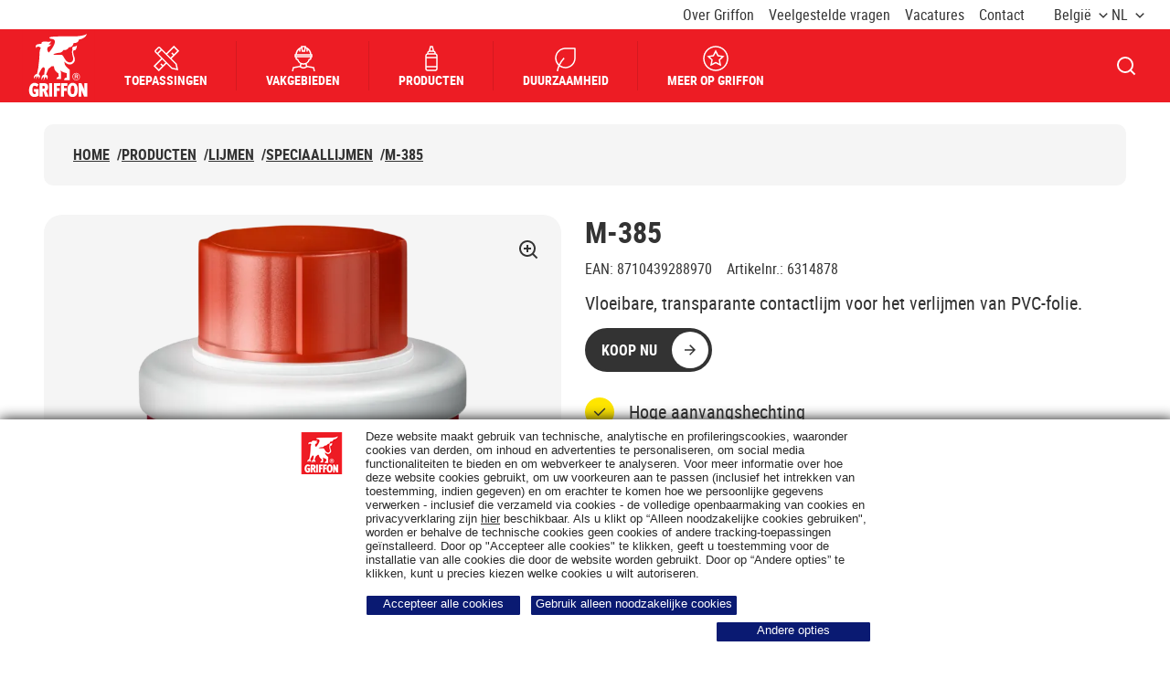

--- FILE ---
content_type: text/html; charset=utf-8
request_url: https://www.griffon.eu/nl-be/producten/griffon-m-385-flacon-250-ml-nlfr
body_size: 53134
content:



<!DOCTYPE html>
<html lang="nl-BE">
<head>
    <meta charset="utf-8" />
    <meta name="viewport" content="width=device-width, initial-scale=1.0">
    <meta name="msapplication-TileColor" content="#da532c">
    <meta name="theme-color" content="#ffffff">
    
    <title>Griffon | M-385</title>
        <meta name="description" content="Vloeibare, transparante contactlijm voor het verlijmen van PVC-folie.">




    
<link rel="apple-touch-icon" sizes="180x180" href="/assets/dist/favicon/griffon/apple-touch-icon.png">
<link rel="icon" type="image/png" sizes="32x32" href="/assets/dist/favicon/griffon/favicon-32x32.png">
<link rel="icon" type="image/png" sizes="16x16" href="/assets/dist/favicon/griffon/favicon-16x16.png">
<link rel="manifest" href="/assets/dist/favicon/griffon/site.webmanifest">
<link rel="mask-icon" href="/assets/dist/favicon/griffon/safari-pinned-tab.svg" color="#5bbad5">

    
        <link rel="alternate" hreflang="nl-BE" href="https://www.griffon.eu/nl-be/producten/griffon-m-385-flacon-250-ml-nlfr" />
        <link rel="alternate" hreflang="nl-NL" href="https://www.griffon.eu/nl-nl/producten/griffon-m-385-flacon-250-ml-nlfr" />
        <link rel="alternate" hreflang="en" href="https://www.griffon.eu/en-en/products/griffon-m-385-flacon-250-ml-nlfr" />
        <link rel="alternate" hreflang="fr-FR" href="https://www.griffon.eu/fr-fr/produits/griffon-m-385-flacon-250-ml-nlfr" />
        <link rel="alternate" hreflang="fr-BE" href="https://www.griffon.eu/fr-be/produits/griffon-m-385-flacon-250-ml-nlfr" />
        <link rel="alternate" hreflang="x-default" href="https://www.griffon.eu/en-en/products/griffon-m-385-flacon-250-ml-nlfr" />





    
    <meta name="robots" content="index,follow" />

    

    

    <link rel="canonical" href="https://www.griffon.eu/nl-be/producten/griffon-m-385-flacon-250-ml-nlfr">
    <meta property="og:image" content="https://www.griffon.eu/Content/Images/griffon-logo.png" />



    <style>
        @font-face {
        font-display: swap;
        font-family: 'robotocondensed';
        font-style: normal;
        font-weight: 400;
        src: url(/assets/dist/fonts/robotocondensed-regular.woff2)format('woff2'),url(/assets/dist/fonts/robotocondensed-regular.woff)format('woff');
        }

        @font-face {
        font-display: swap;
        font-family: 'robotocondensed';
        font-style: normal;
        font-weight: 700;
        src: url(/assets/dist/fonts/robotocondensed-bold.woff2)format('woff2'),url(/assets/dist/fonts/robotocondensed-bold.woff)format('woff');
        }
    </style>

    <style data-styled="true" data-styled-version="5.3.5">.KyIzl{min-height:1px;padding-left:12px;padding-right:12px;position:relative;width:100%;-webkit-flex:0 0 100%;-ms-flex:0 0 100%;flex:0 0 100%;max-width:100%;}/*!sc*/
@media (min-width:576px){}/*!sc*/
@media (min-width:768px){}/*!sc*/
@media (min-width:992px){.KyIzl{-webkit-flex:0 0 100%;-ms-flex:0 0 100%;flex:0 0 100%;max-width:100%;}}/*!sc*/
@media (min-width:1280px){}/*!sc*/
.hmrXrj{min-height:1px;padding-left:12px;padding-right:12px;position:relative;width:100%;-webkit-flex:0 0 100%;-ms-flex:0 0 100%;flex:0 0 100%;max-width:100%;}/*!sc*/
@media (min-width:576px){}/*!sc*/
@media (min-width:768px){}/*!sc*/
@media (min-width:992px){}/*!sc*/
@media (min-width:1280px){}/*!sc*/
data-styled.g101[id="StyledCol--psz54s"]{content:"KyIzl,hmrXrj,"}/*!sc*/
.dYITIj{display:-webkit-box;display:-webkit-flex;display:-ms-flexbox;display:flex;-webkit-flex-wrap:wrap;-ms-flex-wrap:wrap;flex-wrap:wrap;margin-left:-12px;margin-right:-12px;margin-bottom:-24px;}/*!sc*/
.dYITIj > *{margin-bottom:24px;}/*!sc*/
data-styled.g103[id="StyledRow--15q012w"]{content:"dYITIj,"}/*!sc*/
@media (min-width:992px){.hJvWPS{max-width:53.5rem;}}/*!sc*/
data-styled.g427[id="StyledInformation--1roqe2l"]{content:"hJvWPS,"}/*!sc*/
.kQBTuE{padding-left:1rem;}/*!sc*/
data-styled.g429[id="StyledPropertiesList--1tihfp4"]{content:"kQBTuE,"}/*!sc*/
</style>
<style data-styled="true" data-styled-version="5.3.5">.bOHjoR{font-size:1rem;line-height:1.1875;}/*!sc*/
.bOHjoR:not(:last-of-type){margin-bottom:1.5rem;}/*!sc*/
data-styled.g397[id="StyledAttribute--1ee8u6g"]{content:"bOHjoR,"}/*!sc*/
.rGNZp{display:inline-block;font-weight:700;margin-bottom:0.5rem;text-transform:uppercase;}/*!sc*/
data-styled.g399[id="StyledName--1a3rlab"]{content:"rGNZp,"}/*!sc*/
</style>
<style data-styled="true" data-styled-version="5.3.5">.bOHjoR{font-size:1rem;line-height:1.1875;}/*!sc*/
.bOHjoR:not(:last-of-type){margin-bottom:1.5rem;}/*!sc*/
data-styled.g397[id="StyledAttribute--1ee8u6g"]{content:"bOHjoR,"}/*!sc*/
.Vjsiq.Vjsiq.Vjsiq{margin-bottom:1rem;}/*!sc*/
@media (min-width:992px){.Vjsiq.Vjsiq.Vjsiq{margin-bottom:1.5rem;}}/*!sc*/
data-styled.g398[id="StyledTitle--z0h4yt"]{content:"Vjsiq,"}/*!sc*/
.rGNZp{display:inline-block;font-weight:700;margin-bottom:0.5rem;text-transform:uppercase;}/*!sc*/
data-styled.g399[id="StyledName--1a3rlab"]{content:"rGNZp,"}/*!sc*/
</style>
<style data-styled="true" data-styled-version="5.3.5">.bOHjoR{font-size:1rem;line-height:1.1875;}/*!sc*/
.bOHjoR:not(:last-of-type){margin-bottom:1.5rem;}/*!sc*/
data-styled.g397[id="StyledAttribute--1ee8u6g"]{content:"bOHjoR,"}/*!sc*/
.Vjsiq.Vjsiq.Vjsiq{margin-bottom:1rem;}/*!sc*/
@media (min-width:992px){.Vjsiq.Vjsiq.Vjsiq{margin-bottom:1.5rem;}}/*!sc*/
data-styled.g398[id="StyledTitle--z0h4yt"]{content:"Vjsiq,"}/*!sc*/
.rGNZp{display:inline-block;font-weight:700;margin-bottom:0.5rem;text-transform:uppercase;}/*!sc*/
data-styled.g399[id="StyledName--1a3rlab"]{content:"rGNZp,"}/*!sc*/
</style>
<style data-styled="true" data-styled-version="5.3.5">.bOHjoR{font-size:1rem;line-height:1.1875;}/*!sc*/
.bOHjoR:not(:last-of-type){margin-bottom:1.5rem;}/*!sc*/
data-styled.g397[id="StyledAttribute--1ee8u6g"]{content:"bOHjoR,"}/*!sc*/
.Vjsiq.Vjsiq.Vjsiq{margin-bottom:1rem;}/*!sc*/
@media (min-width:992px){.Vjsiq.Vjsiq.Vjsiq{margin-bottom:1.5rem;}}/*!sc*/
data-styled.g398[id="StyledTitle--z0h4yt"]{content:"Vjsiq,"}/*!sc*/
.rGNZp{display:inline-block;font-weight:700;margin-bottom:0.5rem;text-transform:uppercase;}/*!sc*/
data-styled.g399[id="StyledName--1a3rlab"]{content:"rGNZp,"}/*!sc*/
</style>
<style data-styled="true" data-styled-version="5.3.5">.zLqpv{background:#f5f5f5;border-radius:1.25rem;display:-webkit-box;display:-webkit-flex;display:-ms-flexbox;display:flex;-webkit-flex:1;-ms-flex:1;flex:1;-webkit-flex-direction:column;-ms-flex-direction:column;flex-direction:column;height:100%;-webkit-box-pack:justify;-webkit-justify-content:space-between;-ms-flex-pack:justify;justify-content:space-between;padding:1.5rem;position:relative;-webkit-text-decoration:none;text-decoration:none;}/*!sc*/
@media (min-width:992px){.zLqpv{padding:1.5rem 2rem;}}/*!sc*/
.zLqpv::before{border-radius:1.25rem;box-shadow:inset 0px -2px 0px #333333;content:'';inset:0;opacity:0;position:absolute;-webkit-transition:opacity 0.3s;transition:opacity 0.3s;z-index:0;}/*!sc*/
@media (any-hover:hover), screen and (-ms-high-contrast:active), (-ms-high-contrast:none){.zLqpv:hover::before{opacity:1;}}/*!sc*/
data-styled.g213[id="StyledCard--b76yza"]{content:"zLqpv,"}/*!sc*/
.iRqIbS{display:-webkit-box;display:-webkit-flex;display:-ms-flexbox;display:flex;gap:0 1.5rem;-webkit-box-pack:justify;-webkit-justify-content:space-between;-ms-flex-pack:justify;justify-content:space-between;margin-bottom:0.5rem;}/*!sc*/
@media (min-width:992px){.iRqIbS{margin-bottom:1.25rem;}}/*!sc*/
.iRqIbS .icon{-webkit-flex-shrink:0;-ms-flex-negative:0;flex-shrink:0;position:relative;top:0.125rem;height:1.125rem;width:1.125rem;}/*!sc*/
data-styled.g214[id="StyledName--9luvfq"]{content:"iRqIbS,"}/*!sc*/
.dNwFed{display:-webkit-box;display:-webkit-flex;display:-ms-flexbox;display:flex;-webkit-flex-wrap:wrap;-ms-flex-wrap:wrap;flex-wrap:wrap;font-size:0.875rem;gap:1rem 1.0625rem;line-height:1.145;}/*!sc*/
data-styled.g215[id="StyledDocumentInfo--w0v007"]{content:"dNwFed,"}/*!sc*/
.htjpvq{display:grid;gap:1rem 0;grid-template-columns:1fr;}/*!sc*/
@media (min-width:992px){.htjpvq{gap:1.5rem;grid-template-columns:repeat(2,1fr);}}/*!sc*/
@media (min-width:1280px){.htjpvq{grid-template-columns:repeat(4,1fr);}}/*!sc*/
data-styled.g219[id="StyledList--1hsqut5"]{content:"htjpvq,"}/*!sc*/
</style>
<style data-styled="true" data-styled-version="5.3.5">.eowLKL{display:block;overflow:hidden;padding:0;position:relative;width:100%;}/*!sc*/
.eowLKL img{object-fit:contain;}/*!sc*/
.eowLKL::before{content:'';display:block;padding-top:75%;}/*!sc*/
.eowLKL picture,.eowLKL img{border:0;bottom:0;height:100%;left:0;position:absolute;top:0;width:100%;z-index:1;}/*!sc*/
.eowLKL noscript{z-index:0;}/*!sc*/
data-styled.g8[id="StyledSmartImage--1azslhk"]{content:"eowLKL,"}/*!sc*/
.fiJViF{background-color:#f5f5f5;border-radius:1.25rem;display:-webkit-box;display:-webkit-flex;display:-ms-flexbox;display:flex;-webkit-flex:1;-ms-flex:1;flex:1;-webkit-flex-direction:column;-ms-flex-direction:column;flex-direction:column;height:100%;padding:1rem 1rem 1.5rem;position:relative;-webkit-transition:box-shadow 0.3s;transition:box-shadow 0.3s;}/*!sc*/
.fiJViF::before{border-radius:1.25rem;box-shadow:inset 0px -2px 0px #333333;content:'';inset:0;opacity:0;position:absolute;-webkit-transition:opacity 0.3s;transition:opacity 0.3s;z-index:0;}/*!sc*/
@media (any-hover:hover), screen and (-ms-high-contrast:active), (-ms-high-contrast:none){.fiJViF:hover::before{opacity:1;}}/*!sc*/
data-styled.g10[id="StyledCard--1m64qwx"]{content:"fiJViF,"}/*!sc*/
.kAcyjg{border-radius:0.9375rem;position:relative;}/*!sc*/
data-styled.g12[id="StyledImage--9adh4y"]{content:"kAcyjg,"}/*!sc*/
.ia-dGdU{border-radius:0.9375rem;-webkit-mask-image:radial-gradient(white,black);mask-image:radial-gradient(white,black);}/*!sc*/
data-styled.g14[id="StyledSmartImage--1vyxjtn"]{content:"ia-dGdU,"}/*!sc*/
.gwIWoG{margin-bottom:0;}/*!sc*/
data-styled.g16[id="StyledTitle--1a0hzrt"]{content:"gwIWoG,"}/*!sc*/
.cHiWok{-webkit-text-decoration:none;text-decoration:none;}/*!sc*/
.cHiWok::after{border-radius:1.25rem;content:'';inset:0;position:absolute;z-index:2;}/*!sc*/
.cHiWok{display:-webkit-box;-webkit-line-clamp:3;-webkit-box-orient:vertical;overflow:hidden;}/*!sc*/
data-styled.g17[id="StyledTitleLink--4wqskl"]{content:"cHiWok,"}/*!sc*/
.bHaKTD{margin-top:0.5rem;font-size:1rem;line-height:1.1875;}/*!sc*/
data-styled.g19[id="StyledText--vfzqzu"]{content:"bHaKTD,"}/*!sc*/
.cbVmxp{-webkit-flex:1 1 auto;-ms-flex:1 1 auto;flex:1 1 auto;z-index:2;}/*!sc*/
.cbVmxp:not(:empty){padding:1rem 0.5rem 0;}/*!sc*/
@media (min-width:992px){.cbVmxp:not(:empty){padding-left:1rem;padding-right:1rem;}}/*!sc*/
data-styled.g20[id="StyledCardBody--pbsnbu"]{content:"cbVmxp,"}/*!sc*/
.gHtEEW{display:grid;gap:1.5rem;grid-template-columns:1fr;}/*!sc*/
@media (min-width:992px){.gHtEEW{grid-template-columns:repeat(2,1fr);}}/*!sc*/
@media (min-width:1280px){.gHtEEW{grid-template-columns:repeat(4,1fr);}}/*!sc*/
data-styled.g29[id="StyledCardsRow--r20gwr"]{content:"gHtEEW,"}/*!sc*/
.dkemgU{word-break:break-word;display:-webkit-box;-webkit-line-clamp:3;-webkit-box-orient:vertical;overflow:hidden;}/*!sc*/
.dkemgU > *{display:inline;}/*!sc*/
.dkemgU iframe{border:0;border-radius:1.25rem;width:100%;}/*!sc*/
.dkemgU img[style*='width:']{width:auto !important;}/*!sc*/
.dkemgU img[style*='height:']{height:auto !important;}/*!sc*/
data-styled.g131[id="StyledRichText--9b2zb8"]{content:"dkemgU,"}/*!sc*/
</style>
<style data-styled="true" data-styled-version="5.3.5">.gTmeeA{margin-left:auto;margin-right:auto;padding-left:24px;padding-right:24px;position:relative;width:100%;}/*!sc*/
@media (min-width:576px){.gTmeeA{max-width:560px;}}/*!sc*/
@media (min-width:768px){.gTmeeA{max-width:740px;}}/*!sc*/
@media (min-width:992px){.gTmeeA{max-width:980px;}}/*!sc*/
@media (min-width:1280px){.gTmeeA{max-width:1232px;}}/*!sc*/
@media (min-width:1440px){.gTmeeA{max-width:1440px;}}/*!sc*/
data-styled.g102[id="StyledContainer--m02mqi"]{content:"gTmeeA,"}/*!sc*/
.jqCTVM{min-height:3.5625rem;}/*!sc*/
@media (min-width:992px){.jqCTVM{min-height:5.6875rem;padding-top:1.5rem;}}/*!sc*/
data-styled.g174[id="StyledNavigation--akvu9e"]{content:"jqCTVM,"}/*!sc*/
.cjrfhD{display:-webkit-box;display:-webkit-flex;display:-ms-flexbox;display:flex;-webkit-flex-wrap:wrap;-ms-flex-wrap:wrap;flex-wrap:wrap;gap:0.75rem 0.5rem;}/*!sc*/
.cjrfhD.cjrfhD.cjrfhD{margin-bottom:1.1875rem;padding:1rem 0 0;}/*!sc*/
@media (min-width:992px){.cjrfhD{background-color:#f5f5f5;border-radius:0.625rem;}.cjrfhD.cjrfhD.cjrfhD{margin-bottom:0;padding:1.5rem 2rem;}}/*!sc*/
data-styled.g175[id="StyledList--1yo478z"]{content:"cjrfhD,"}/*!sc*/
.rOycF{font-size:1rem;font-weight:700;line-height:1.1875;text-transform:uppercase;}/*!sc*/
@media (max-width:991px){.rOycF{display:none;}}/*!sc*/
.gtYdEb{font-size:1rem;font-weight:700;line-height:1.1875;text-transform:uppercase;}/*!sc*/
data-styled.g176[id="StyledListItem--2vo7bl"]{content:"rOycF,gtYdEb,"}/*!sc*/
.jgoTmS{-webkit-align-items:center;-webkit-box-align:center;-ms-flex-align:center;align-items:center;display:-webkit-inline-box;display:-webkit-inline-flex;display:-ms-inline-flexbox;display:inline-flex;}/*!sc*/
.jgoTmS .icon{-webkit-flex-shrink:0;-ms-flex-negative:0;flex-shrink:0;margin-right:1rem;height:1.125rem;width:1.125rem;}/*!sc*/
@media (min-width:992px){.jgoTmS .icon{display:none;}}/*!sc*/
data-styled.g177[id="StyledLink--8akgds"]{content:"jgoTmS,"}/*!sc*/
.wXFDt{display:none;}/*!sc*/
@media (min-width:992px){.wXFDt{display:inline-block;margin-left:0.5rem;}}/*!sc*/
data-styled.g179[id="StyledSlash--17ekuip"]{content:"wXFDt,"}/*!sc*/
</style>
<style data-styled="true" data-styled-version="5.3.5">.gbrcDn{-webkit-align-items:center;-webkit-box-align:center;-ms-flex-align:center;align-items:center;border:none;cursor:pointer;display:-webkit-inline-box;display:-webkit-inline-flex;display:-ms-inline-flexbox;display:inline-flex;font-family:robotocondensed,Helvetica,Arial,sans-serif;font-size:1rem;font-weight:700;-webkit-box-pack:center;-webkit-justify-content:center;-ms-flex-pack:center;justify-content:center;height:3rem;line-height:1.1875;padding:0.0625rem 1rem;position:relative;text-align:center;-webkit-text-decoration:none;text-decoration:none;text-transform:uppercase;-webkit-user-select:none;-moz-user-select:none;-ms-user-select:none;user-select:none;white-space:nowrap;border-radius:1.875rem;background-color:#333333;border:0.125rem solid #333333;color:#fff;-webkit-transition-property:background-color,color;transition-property:background-color,color;will-change:background-color,color;padding-right:0.125rem;-webkit-box-pack:justify !important;-webkit-justify-content:space-between !important;-ms-flex-pack:justify !important;justify-content:space-between !important;}/*!sc*/
.gbrcDn:not(:disabled):hover,.gbrcDn:not(:disabled):focus:not(:focus-visible),.gbrcDn:not(:disabled):active{outline:0;}/*!sc*/
@media (any-hover:hover), screen and (-ms-high-contrast:active), (-ms-high-contrast:none){.gbrcDn:hover{-webkit-text-decoration:none;text-decoration:none;}}/*!sc*/
@media (any-hover:hover), screen and (-ms-high-contrast:active), (-ms-high-contrast:none){.gbrcDn{-webkit-transition-delay:0.1s;transition-delay:0.1s;-webkit-transition-duration:0.15s;transition-duration:0.15s;-webkit-transition-timing-function:ease-out;transition-timing-function:ease-out;}.gbrcDn:not(:disabled):hover,.gbrcDn:not(:disabled):focus:not(:focus-visible),.gbrcDn:not(:disabled):active{outline:0;}}/*!sc*/
.gbrcDn:not(:disabled):focus-visible{box-shadow:none;outline:0.125rem solid #333333;outline-offset:0.375rem;}/*!sc*/
.gbrcDn:not(:disabled):focus-visible::after{border:0.125rem solid #fff;border-radius:1.875rem;content:'';inset:-0.5rem;position:absolute;}/*!sc*/
.gbrcDn:not(:disabled):focus{color:#fff;}/*!sc*/
.gbrcDn:not(:disabled):active{background-color:#ed1c24;color:#fff;}/*!sc*/
@media (any-hover:hover), screen and (-ms-high-contrast:active), (-ms-high-contrast:none){.gbrcDn:not(:disabled):hover{background-color:#ed1c24;color:#fff;}}/*!sc*/
@media (max-width:575px){.gbrcDn{display:-webkit-box;display:-webkit-flex;display:-ms-flexbox;display:flex;width:100%;}}/*!sc*/
@media (min-width:576px) and (max-width:767px){.gbrcDn{display:-webkit-box;display:-webkit-flex;display:-ms-flexbox;display:flex;width:100%;}}/*!sc*/
@media (min-width:768px) and (max-width:991px){.gbrcDn{display:-webkit-box;display:-webkit-flex;display:-ms-flexbox;display:flex;width:100%;}}/*!sc*/
.gbrcDn .btn__icon-circle{-webkit-align-items:center;-webkit-box-align:center;-ms-flex-align:center;align-items:center;background-color:#fff;border-radius:50%;display:-webkit-inline-box;display:-webkit-inline-flex;display:-ms-inline-flexbox;display:inline-flex;-webkit-box-pack:center;-webkit-justify-content:center;-ms-flex-pack:center;justify-content:center;height:2.5rem;width:2.5rem;}/*!sc*/
.gbrcDn .btn__icon-circle .btn__icon{margin:0;}/*!sc*/
.gbrcDn .btn__icon-circle--prefix{margin-right:1rem;}/*!sc*/
.gbrcDn .btn__icon-circle--suffix{margin-left:1rem;}/*!sc*/
.gbrcDn .btn__icon{color:#333333;height:1.125rem;position:relative;width:1.125rem;}/*!sc*/
.gbrcDn .btn__icon--prefix{margin-right:0.8125rem;}/*!sc*/
.gbrcDn .btn__icon--suffix{margin-left:0.8125rem;}/*!sc*/
.gbrcDn .btn__text{display:inline-block;max-width:100%;overflow:hidden;text-overflow:ellipsis;vertical-align:middle;}/*!sc*/
data-styled.g1[id="StyledButton--1kjnn7t"]{content:"gbrcDn,"}/*!sc*/
.kIxsiw{display:block;overflow:hidden;padding:0;position:relative;width:100%;}/*!sc*/
.kIxsiw img{object-fit:contain;}/*!sc*/
.kIxsiw::before{content:'';display:block;padding-top:100%;}/*!sc*/
.kIxsiw picture,.kIxsiw img{border:0;bottom:0;height:100%;left:0;position:absolute;top:0;width:100%;z-index:1;}/*!sc*/
.kIxsiw noscript{z-index:0;}/*!sc*/
data-styled.g8[id="StyledSmartImage--1azslhk"]{content:"kIxsiw,"}/*!sc*/
.gTmeeA{margin-left:auto;margin-right:auto;padding-left:24px;padding-right:24px;position:relative;width:100%;}/*!sc*/
@media (min-width:576px){.gTmeeA{max-width:560px;}}/*!sc*/
@media (min-width:768px){.gTmeeA{max-width:740px;}}/*!sc*/
@media (min-width:992px){.gTmeeA{max-width:980px;}}/*!sc*/
@media (min-width:1280px){.gTmeeA{max-width:1232px;}}/*!sc*/
@media (min-width:1440px){.gTmeeA{max-width:1440px;}}/*!sc*/
data-styled.g102[id="StyledContainer--m02mqi"]{content:"gTmeeA,"}/*!sc*/
.bzJqBg{word-break:auto;}/*!sc*/
.bzJqBg iframe{border:0;border-radius:1.25rem;width:100%;}/*!sc*/
.bzJqBg img[style*='width:']{width:auto !important;}/*!sc*/
.bzJqBg img[style*='height:']{height:auto !important;}/*!sc*/
data-styled.g131[id="StyledRichText--9b2zb8"]{content:"bzJqBg,"}/*!sc*/
.enIsXD{padding:1.5rem 0;text-align:left;margin-left:auto;margin-right:auto;max-width:120rem;}/*!sc*/
@media (min-width:992px){.enIsXD{padding:2rem 0;}}/*!sc*/
data-styled.g132[id="StyledSection--8ig9ko"]{content:"enIsXD,"}/*!sc*/
.iUWOzt{color:#333333;display:none;position:relative;display:block;}/*!sc*/
@media (min-width:992px){.iUWOzt{display:block;-webkit-flex:1 1 35.375rem;-ms-flex:1 1 35.375rem;flex:1 1 35.375rem;max-width:35.375rem;width:100%;}}/*!sc*/
@media (any-hover:hover), screen and (-ms-high-contrast:active), (-ms-high-contrast:none){.iUWOzt:hover{color:#333333;-webkit-text-decoration:none;text-decoration:none;}}/*!sc*/
data-styled.g401[id="StyledMainImage--1q1uagj"]{content:"iUWOzt,"}/*!sc*/
.jNXqcJ{background-color:#f5f5f5;}/*!sc*/
@media (min-width:992px){.jNXqcJ{border-radius:1.25rem;}}/*!sc*/
data-styled.g402[id="StyledImage--14e1k9j"]{content:"jNXqcJ,"}/*!sc*/
.egVawn{height:1.5rem;width:1.5rem;position:absolute;right:1.5rem;top:1.5rem;z-index:2;}/*!sc*/
data-styled.g405[id="StyledIconContainer--19kcj6m"]{content:"egVawn,"}/*!sc*/
.hAVxLA{margin-bottom:3.5rem;margin-left:-1.5rem;margin-right:-1.5rem;}/*!sc*/
@media (max-width:991px){.hAVxLA{height:0;padding-bottom:calc(100% + 56px);}}/*!sc*/
@media (min-width:992px){.hAVxLA{display:-webkit-box;display:-webkit-flex;display:-ms-flexbox;display:flex;gap:1.5rem;margin-bottom:0;margin-left:0;margin-right:0;max-height:35.375rem;}}/*!sc*/
.hAVxLA .fslightbox-container{background:rgba(0,0,0,0.6);}/*!sc*/
.hAVxLA .fslightbox-source{height:auto !important;width:auto !important;}/*!sc*/
.hAVxLA .fslightbox-toolbar{padding:0 0.75rem;}/*!sc*/
.hAVxLA .fslightbox-toolbar .fslightbox-toolbar-button{width:1.75rem;}/*!sc*/
.hAVxLA .fslightbox-toolbar .fslightbox-toolbar-button:not(:last-of-type){display:none;}/*!sc*/
.hAVxLA .gallery-slide{-webkit-align-items:center;-webkit-box-align:center;-ms-flex-align:center;align-items:center;display:-webkit-box;display:-webkit-flex;display:-ms-flexbox;display:flex;-webkit-flex-direction:column;-ms-flex-direction:column;flex-direction:column;-webkit-box-pack:center;-webkit-justify-content:center;-ms-flex-pack:center;justify-content:center;}/*!sc*/
.hAVxLA .gallery-slide-image{max-height:90vh;max-width:calc(100vw - 5.5rem);}/*!sc*/
@media (min-width:768px){.hAVxLA .gallery-slide-image{max-height:100vh;}}/*!sc*/
@media (min-width:992px){.hAVxLA .gallery-slide-image{border-radius:1.25rem;}}/*!sc*/
@media (min-width:1280px){.hAVxLA .gallery-slide-image{max-width:75rem;}}/*!sc*/
data-styled.g409[id="StyledGallery--1bo2xfh"]{content:"hAVxLA,"}/*!sc*/
.wkxPF{display:-webkit-box;display:-webkit-flex;display:-ms-flexbox;display:flex;-webkit-flex-direction:column;-ms-flex-direction:column;flex-direction:column;gap:3.5rem;}/*!sc*/
@media (min-width:992px){.wkxPF{-webkit-flex-direction:row;-ms-flex-direction:row;flex-direction:row;}}/*!sc*/
data-styled.g416[id="StyledRow--17r8wzn"]{content:"wkxPF,"}/*!sc*/
@media (min-width:992px){.gNTbVF{-webkit-flex:1 1 50%;-ms-flex:1 1 50%;flex:1 1 50%;}.gNTbVF:nth-of-type(2){max-width:40.75rem;}}/*!sc*/
data-styled.g417[id="StyledCol--1j8g3dk"]{content:"gNTbVF,"}/*!sc*/
.ifSIcH{margin-bottom:0.5rem;}/*!sc*/
data-styled.g418[id="StyledTitle--4xhl5n"]{content:"ifSIcH,"}/*!sc*/
.hNttQC{margin-bottom:1rem;}/*!sc*/
data-styled.g419[id="StyledProductLabels--1ctm1eu"]{content:"hNttQC,"}/*!sc*/
.tsrJR{font-size:1rem;line-height:1.1875;}/*!sc*/
.tsrJR:not(:last-of-type){margin-right:1rem;}/*!sc*/
data-styled.g420[id="StyledProductLabel--kj9wkh"]{content:"tsrJR,"}/*!sc*/
.fBqsHh{margin-bottom:1rem;}/*!sc*/
data-styled.g421[id="StyledDescription--1nw48cz"]{content:"fBqsHh,"}/*!sc*/
.dkfOZK{-webkit-align-items:stretch;-webkit-box-align:stretch;-ms-flex-align:stretch;align-items:stretch;display:-webkit-box;display:-webkit-flex;display:-ms-flexbox;display:flex;-webkit-flex-direction:column;-ms-flex-direction:column;flex-direction:column;margin-bottom:2rem;}/*!sc*/
@media (min-width:992px){.dkfOZK{-webkit-align-items:flex-end;-webkit-box-align:flex-end;-ms-flex-align:flex-end;align-items:flex-end;-webkit-flex-direction:row;-ms-flex-direction:row;flex-direction:row;}}/*!sc*/
data-styled.g422[id="StyledActions--12597i0"]{content:"dkfOZK,"}/*!sc*/
.dhiLNh.dhiLNh.dhiLNh{padding-left:3rem;}/*!sc*/
.dhiLNh.dhiLNh.dhiLNh:not(:last-of-type){margin-bottom:1.5625rem;}/*!sc*/
.dhiLNh.dhiLNh.dhiLNh::after{height:2rem;width:2rem;-webkit-align-items:center;-webkit-box-align:center;-ms-flex-align:center;align-items:center;background:#ffe600;border:0.4375rem solid #ffe600;border-radius:50%;display:-webkit-box;display:-webkit-flex;display:-ms-flexbox;display:flex;-webkit-box-pack:center;-webkit-justify-content:center;-ms-flex-pack:center;justify-content:center;top:-0.25rem;background-image:url("data:image/svg+xml;charset=utf-8,%3Csvg xmlns='http://www.w3.org/2000/svg' fill='%23333333' viewBox='0 0 18 18' %3E%3Cpath d='M7.5 11.378l6.895-6.894 1.06 1.06L7.502 13.5 2.728 8.727l1.06-1.061 3.713 3.712z'%3E%3C/path%3E%3C/svg%3E");}/*!sc*/
data-styled.g424[id="StyledFeaturesListItem--179s2zf"]{content:"dhiLNh,"}/*!sc*/
</style>
<style data-styled="true" data-styled-version="5.3.5">.keEEBN{background-color:#fff;border:0.0625rem solid #333333;border-radius:0.625rem;box-shadow:0px 4px 10px rgba(0,0,0,0.25);display:none;padding:1rem 0.5rem;}/*!sc*/
@media (max-width:991px){}/*!sc*/
@media (min-width:992px){.keEEBN{background-color:#f5f5f5;border:none;box-shadow:none;display:block;padding:1.5rem;}}/*!sc*/
data-styled.g391[id="StyledNavigation--rtn9a8"]{content:"keEEBN,"}/*!sc*/
@media (min-width:992px){.hRMuSW{display:-webkit-box;display:-webkit-flex;display:-ms-flexbox;display:flex;-webkit-flex-wrap:wrap;-ms-flex-wrap:wrap;flex-wrap:wrap;gap:1rem 2rem;-webkit-box-pack:center;-webkit-justify-content:center;-ms-flex-pack:center;justify-content:center;}}/*!sc*/
data-styled.g392[id="StyledList--yan96b"]{content:"hRMuSW,"}/*!sc*/
.jorgbr{display:block;font-size:1rem;font-weight:700;line-height:1.1875;-webkit-text-decoration:none;text-decoration:none;text-transform:uppercase;}/*!sc*/
@media (any-hover:hover), screen and (-ms-high-contrast:active), (-ms-high-contrast:none){.jorgbr:hover{-webkit-text-decoration:underline;text-decoration:underline;}}/*!sc*/
@media (max-width:991px){.jorgbr{border-radius:0.625rem;padding:0.75rem 1rem;}.jorgbr:active,.jorgbr:focus{background-color:#333333;color:#fff;outline:none;-webkit-transition:none;transition:none;}}/*!sc*/
data-styled.g394[id="StyledLink--wdtkn5"]{content:"jorgbr,"}/*!sc*/
.llTBsm{background-color:#fff;border:0.0625rem solid #333333;border-radius:0.625rem;color:#333333;display:-webkit-box;display:-webkit-flex;display:-ms-flexbox;display:flex;font-size:1rem;font-weight:700;gap:0 1.5rem;height:3rem;-webkit-box-pack:justify;-webkit-justify-content:space-between;-ms-flex-pack:justify;justify-content:space-between;line-height:1.1875;padding:0.875rem 1rem;text-transform:uppercase;-webkit-transition:box-shadow 0.3s ease;transition:box-shadow 0.3s ease;width:100%;}/*!sc*/
@media (min-width:992px){.llTBsm{display:none;}}/*!sc*/
data-styled.g395[id="StyledMobileNavToggleButton--1dg7cts"]{content:"llTBsm,"}/*!sc*/
.irGdax{display:-webkit-box;display:-webkit-flex;display:-ms-flexbox;display:flex;-webkit-flex-shrink:0;-ms-flex-negative:0;flex-shrink:0;height:1.125rem;width:1.125rem;}/*!sc*/
data-styled.g396[id="StyledIcon--4dpvlh"]{content:"irGdax,"}/*!sc*/
</style>
<style data-styled="true" data-styled-version="5.3.5">*,*::before,*::after{box-sizing:border-box;}/*!sc*/
html{font-family:sans-serif;line-height:1.15;-webkit-text-size-adjust:100%;-webkit-tap-highlight-color:rgba(,0);}/*!sc*/
article,aside,figcaption,figure,footer,header,hgroup,main,nav,section{display:block;}/*!sc*/
body{margin:0;text-align:left;}/*!sc*/
[tabindex='-1']:focus{outline:0 !important;}/*!sc*/
hr{box-sizing:content-box;height:0;overflow:visible;}/*!sc*/
h1,h2,h3,h4,h5,h6{margin-top:0;}/*!sc*/
p{margin-top:0;}/*!sc*/
abbr[title],abbr[data-original-title]{-webkit-text-decoration:underline;text-decoration:underline;-webkit-text-decoration:underline dotted;text-decoration:underline dotted;cursor:help;border-bottom:0;-webkit-text-decoration-skip-ink:none;text-decoration-skip-ink:none;}/*!sc*/
address{margin-bottom:1rem;font-style:normal;line-height:inherit;}/*!sc*/
ol,ul,dl{margin-top:0;margin-bottom:1rem;}/*!sc*/
ol ol,ul ul,ol ul,ul ol{margin-bottom:0;}/*!sc*/
dd{margin-bottom:0.5rem;margin-left:0;}/*!sc*/
blockquote{margin:0 0 1rem;}/*!sc*/
small{font-size:80%;}/*!sc*/
sub,sup{position:relative;font-size:75%;line-height:0;vertical-align:baseline;}/*!sc*/
sub{bottom:-0.25em;}/*!sc*/
sup{top:-0.5em;}/*!sc*/
a{background-color:transparent;}/*!sc*/
a:not([href]):not([tabindex]){color:inherit;-webkit-text-decoration:none;text-decoration:none;}/*!sc*/
a:not([href]):not([tabindex]):hover,a:not([href]):not([tabindex]):focus{color:inherit;-webkit-text-decoration:none;text-decoration:none;}/*!sc*/
a:not([href]):not([tabindex]):focus{outline:0;}/*!sc*/
pre,code,kbd,samp{font-size:1em;}/*!sc*/
pre{margin-top:0;margin-bottom:1rem;overflow:auto;}/*!sc*/
figure{margin:0 0 1rem;}/*!sc*/
img{vertical-align:middle;border-style:none;}/*!sc*/
svg{overflow:hidden;vertical-align:middle;}/*!sc*/
table{border-collapse:collapse;}/*!sc*/
caption{text-align:left;caption-side:bottom;}/*!sc*/
th{text-align:inherit;}/*!sc*/
label{display:inline-block;}/*!sc*/
button{border-radius:0;}/*!sc*/
button:focus{outline:1px dotted;outline:5px auto -webkit-focus-ring-color;}/*!sc*/
input,button,select,optgroup,textarea{margin:0;font-family:inherit;font-size:inherit;line-height:inherit;}/*!sc*/
button,input{overflow:visible;}/*!sc*/
button,select{text-transform:none;}/*!sc*/
select{word-wrap:normal;}/*!sc*/
button,[type='button'],[type='reset'],[type='submit']{-webkit-appearance:button;}/*!sc*/
button::-moz-focus-inner,[type="button"]::-moz-focus-inner,[type="reset"]::-moz-focus-inner,[type="submit"]::-moz-focus-inner{padding:0;border-style:none;}/*!sc*/
input[type='radio'],input[type='checkbox']{box-sizing:border-box;padding:0;}/*!sc*/
input[type='date'],input[type='time'],input[type='datetime-local'],input[type='month']{-webkit-appearance:listbox;}/*!sc*/
textarea{overflow:auto;resize:vertical;}/*!sc*/
fieldset{min-width:0;padding:0;margin:0;border:0;}/*!sc*/
legend{display:block;width:100%;max-width:100%;padding:0;margin-bottom:0.5rem;font-size:1.5rem;line-height:inherit;color:inherit;white-space:normal;}/*!sc*/
progress{vertical-align:baseline;}/*!sc*/
[type='number']::-webkit-inner-spin-button,[type='number']::-webkit-outer-spin-button{height:auto;}/*!sc*/
[type='search']{outline-offset:-2px;-webkit-appearance:none;}/*!sc*/
[type='search']::-webkit-search-decoration{-webkit-appearance:none;}/*!sc*/
::-webkit-file-upload-button{font:inherit;-webkit-appearance:button;}/*!sc*/
output{display:inline-block;}/*!sc*/
summary{display:list-item;cursor:pointer;}/*!sc*/
template{display:none;}/*!sc*/
[hidden]{display:none !important;}/*!sc*/
img,iframe{max-width:100%;}/*!sc*/
button{border-radius:0.0625rem;}/*!sc*/
button:focus:not(:focus-visible){outline:0;}/*!sc*/
button:focus-visible{outline:0.125rem solid #333333;outline-offset:0.125rem;box-shadow:0 0 0 0.125rem #fff;-webkit-transition:none;transition:none;}/*!sc*/
.u-sr-only{border:0;-webkit-clip:rect(0,0,0,0);clip:rect(0,0,0,0);height:1px;overflow:hidden;padding:0;position:absolute;white-space:nowrap;width:1px;}/*!sc*/
@media screen and (prefers-reduced-motion:reduce){*,*::after,*::before{-webkit-animation:none !important;animation:none !important;-webkit-transition:none !important;transition:none !important;-webkit-transition-duration:0 !important;transition-duration:0 !important;}}/*!sc*/
h1:not(.unstyled),.h1,h2:not(.unstyled),.h2,h3:not(.unstyled),.h3,h4:not(.unstyled),.h4,h5:not(.unstyled),.h5,h6:not(.unstyled),.h6{color:#333333;font-family:robotocondensed,Helvetica,Arial,sans-serif;font-weight:700;text-transform:uppercase;}/*!sc*/
h1:not(.unstyled):last-child,.h1:last-child,h2:not(.unstyled):last-child,.h2:last-child,h3:not(.unstyled):last-child,.h3:last-child,h4:not(.unstyled):last-child,.h4:last-child,h5:not(.unstyled):last-child,.h5:last-child,h6:not(.unstyled):last-child,.h6:last-child,h1:not(.unstyled):only-child,.h1:only-child,h2:not(.unstyled):only-child,.h2:only-child,h3:not(.unstyled):only-child,.h3:only-child,h4:not(.unstyled):only-child,.h4:only-child,h5:not(.unstyled):only-child,.h5:only-child,h6:not(.unstyled):only-child,.h6:only-child{margin-bottom:0;padding-bottom:0;}/*!sc*/
h1:not(.unstyled),.h1{font-size:2rem;line-height:1.1875;}/*!sc*/
@media (min-width:992px){h1:not(.unstyled),.h1{font-size:4rem;line-height:0.9375;}}/*!sc*/
h2:not(.unstyled),.h2{font-size:2rem;line-height:1.1875;}/*!sc*/
h3:not(.unstyled),.h3{font-size:1rem;line-height:1.1875;}/*!sc*/
h4:not(.unstyled),.h4{font-size:1rem;line-height:1.1875;}/*!sc*/
h5:not(.unstyled),.h5{font-size:0.875rem;line-height:1.145;}/*!sc*/
h6:not(.unstyled),.h6{font-size:0.875rem;line-height:1.145;}/*!sc*/
body{background-color:#fff;color:#333333;padding-top:3.125rem;}/*!sc*/
@media (min-width:1280px){body{padding-top:7rem;}}/*!sc*/
body,#app{display:-webkit-box;display:-webkit-flex;display:-ms-flexbox;display:flex;-webkit-flex-direction:column;-ms-flex-direction:column;flex-direction:column;}/*!sc*/
html,body,#app{height:100%;}/*!sc*/
.content{-webkit-flex:1 0 auto;-ms-flex:1 0 auto;flex:1 0 auto;}/*!sc*/
a{border-radius:0.0625rem;color:#333333;-webkit-text-decoration:underline;text-decoration:underline;-webkit-transition:all 0.3s;transition:all 0.3s;}/*!sc*/
a:focus:not(:focus-visible){outline:0;}/*!sc*/
a:focus-visible{outline:0.125rem solid #333333;outline-offset:0.125rem;box-shadow:0 0 0 0.125rem #fff;-webkit-transition:none;transition:none;}/*!sc*/
@media (any-hover:hover), screen and (-ms-high-contrast:active), (-ms-high-contrast:none){a:hover{color:#333333;-webkit-text-decoration:none;text-decoration:none;}}/*!sc*/
ul:not(.list--unstyled):not(.rc-pagination){list-style:none;margin:0 0 1.5rem 0;padding:0;}/*!sc*/
ul:not(.list--unstyled):not(.rc-pagination) li{padding-left:1.25rem;position:relative;}/*!sc*/
ul:not(.list--unstyled):not(.rc-pagination) li:not(:last-child){margin-bottom:1rem;}/*!sc*/
ul:not(.list--unstyled):not(.rc-pagination) li::after{height:0.25rem;width:0.25rem;background:#333333;border-radius:50%;content:'';left:0;position:absolute;top:0.6875rem;}/*!sc*/
.list--unstyled{list-style:none;margin:0;padding:0;}/*!sc*/
.CookiebotWidget-body.CookiebotWidget-body.CookiebotWidget-body ul li,.CybotCookiebotDialogTabPanel.CybotCookiebotDialogTabPanel.CybotCookiebotDialogTabPanel ul li{padding-left:initial;}/*!sc*/
.CookiebotWidget-body.CookiebotWidget-body.CookiebotWidget-body ul li::after,.CybotCookiebotDialogTabPanel.CybotCookiebotDialogTabPanel.CybotCookiebotDialogTabPanel ul li::after{content:none;}/*!sc*/
.cci-root-container.cci-root-container.cci-root-container ul li{padding-left:initial;}/*!sc*/
.cci-root-container.cci-root-container.cci-root-container ul li::after{content:none;}/*!sc*/
.fr-view img,.fr-view video,.fr-view iframe{border:0;border-radius:1.25rem;width:100%;}/*!sc*/
svg{fill:currentColor;height:100%;width:100%;}/*!sc*/
use{pointer-events:none;}/*!sc*/
table:not(.table--unstyled){width:100%;}/*!sc*/
table:not(.table--unstyled):not(:last-child){margin-bottom:2.1875rem;}/*!sc*/
table:not(.table--unstyled) thead th{border-bottom:0.125rem solid rgba(0,0,0,0.5);padding:0.625rem 0.9375rem;text-align:left;}/*!sc*/
table:not(.table--unstyled) tbody tr:nth-child(even) th,table:not(.table--unstyled) tbody tr:nth-child(even) td{background:rgba(0,0,0,0.2);}/*!sc*/
table:not(.table--unstyled) tbody th,table:not(.table--unstyled) tbody td{padding:0.625rem 0.9375rem;}/*!sc*/
@media (any-hover:hover), screen and (-ms-high-contrast:active), (-ms-high-contrast:none){table:not(.table--unstyled) tbody tr:hover th,table:not(.table--unstyled) tbody tr:hover td{background:rgba(0,0,0,0.3);}}/*!sc*/
.table-wrapper{display:block;overflow-x:auto;}/*!sc*/
.table-wrapper:not(:last-child){margin-bottom:2.1875rem;}/*!sc*/
body{font-family:robotocondensed,Helvetica,Arial,sans-serif;font-size:1.25rem;font-weight:400;line-height:1.15;}/*!sc*/
b,strong{font-weight:700;}/*!sc*/
p:last-child{margin-bottom:0;}/*!sc*/
.embedded-messaging{z-index:99999;}/*!sc*/
.ReactModalPortal > div{opacity:0;}/*!sc*/
.ReactModalPortal .ReactModal__Overlay{-webkit-transition:opacity 200ms ease-in-out;transition:opacity 200ms ease-in-out;}/*!sc*/
.ReactModalPortal .ReactModal__Overlay--after-open{opacity:1;}/*!sc*/
.ReactModalPortal .ReactModal__Overlay--before-close{opacity:0;}/*!sc*/
.section{padding:1.5rem 0;}/*!sc*/
@media (min-width:992px){.section{padding:2rem 0;}}/*!sc*/
@media (max-width:575px){.section--flat-top-mobile{padding-top:0;}}/*!sc*/
.container{margin-left:auto;margin-right:auto;padding-left:24px;padding-right:24px;position:relative;width:100%;}/*!sc*/
@media (min-width:576px){.container{max-width:560px;}}/*!sc*/
@media (min-width:768px){.container{max-width:740px;}}/*!sc*/
@media (min-width:992px){.container{max-width:980px;}}/*!sc*/
@media (min-width:1280px){.container{max-width:1232px;}}/*!sc*/
@media (min-width:1440px){.container{max-width:1440px;}}/*!sc*/
@media (max-width:575px){.container--flush-mobile{padding-left:0;padding-right:0;}}/*!sc*/
.container > [data-widget-id]:not(:last-child){margin-bottom:3rem;}/*!sc*/
@media (min-width:992px){.container > [data-widget-id]:not(:last-child){margin-bottom:4rem;}}/*!sc*/
.grid{display:grid;gap:1.5rem;}/*!sc*/
@media (min-width:992px){.grid--2-col{grid-template-columns:repeat(2,1fr);}}/*!sc*/
@media (min-width:992px){.grid--3-col{grid-template-columns:repeat(3,1fr);}}/*!sc*/
@media (min-width:992px){.grid--4-col{grid-template-columns:repeat(2,1fr);}}/*!sc*/
@media (min-width:1280px){.grid--4-col{grid-template-columns:repeat(4,1fr);}}/*!sc*/
.grid--equal-height > .col{display:-webkit-box;display:-webkit-flex;display:-ms-flexbox;display:flex;-webkit-flex-direction:column;-ms-flex-direction:column;flex-direction:column;width:100%;}/*!sc*/
.grid--equal-height > .col > [data-widget-id]:not(:has(.col--widget-no-grow)){-webkit-box-flex:1;-webkit-flex-grow:1;-ms-flex-positive:1;flex-grow:1;}/*!sc*/
.col:not(.col--no-gap) > *:where([data-widget-id]):not(:last-child){margin-bottom:3rem;}/*!sc*/
@media (min-width:992px){.col:not(.col--no-gap) > *:where([data-widget-id]):not(:last-child){margin-bottom:4rem;}}/*!sc*/
.u-black{color:#000;}/*!sc*/
.u-embed-responsive{display:block;overflow:hidden;padding:0;position:relative;width:100%;}/*!sc*/
.u-embed-responsive::before{content:'';display:block;}/*!sc*/
.u-embed-responsive .u-embed-responsive-item,.u-embed-responsive iframe,.u-embed-responsive embed,.u-embed-responsive object,.u-embed-responsive video{border:0;bottom:0;height:100%;left:0;object-fit:cover;position:absolute;top:0;width:100%;}/*!sc*/
.u-embed-responsive-16by9::before{padding-top:56.25%;}/*!sc*/
.u-scroll-forbid{-webkit-overflow-scrolling:auto;bottom:0;height:100%;left:0;margin:0;overflow:visible;position:fixed;right:0;top:0;}/*!sc*/
.u-text-center{text-align:center;}/*!sc*/
.u-no-underline{-webkit-text-decoration:none;text-decoration:none;}/*!sc*/
data-styled.g135[id="sc-global-iGPWa-d1"]{content:"sc-global-iGPWa-d1,"}/*!sc*/
</style>
<style data-styled="true" data-styled-version="5.3.5">.fImhem{-webkit-align-items:center;-webkit-box-align:center;-ms-flex-align:center;align-items:center;border:none;cursor:pointer;display:-webkit-inline-box;display:-webkit-inline-flex;display:-ms-inline-flexbox;display:inline-flex;font-family:robotocondensed,Helvetica,Arial,sans-serif;font-size:1rem;font-weight:700;-webkit-box-pack:center;-webkit-justify-content:center;-ms-flex-pack:center;justify-content:center;height:3rem;line-height:1.1875;padding:0.0625rem 1rem;position:relative;text-align:center;-webkit-text-decoration:none;text-decoration:none;text-transform:uppercase;-webkit-user-select:none;-moz-user-select:none;-ms-user-select:none;user-select:none;white-space:nowrap;border-radius:1.875rem;background-color:#333333;border:0.125rem solid #333333;color:#fff;-webkit-transition-property:background-color,color;transition-property:background-color,color;will-change:background-color,color;}/*!sc*/
.fImhem:not(:disabled):hover,.fImhem:not(:disabled):focus:not(:focus-visible),.fImhem:not(:disabled):active{outline:0;}/*!sc*/
@media (any-hover:hover), screen and (-ms-high-contrast:active), (-ms-high-contrast:none){.fImhem:hover{-webkit-text-decoration:none;text-decoration:none;}}/*!sc*/
@media (any-hover:hover), screen and (-ms-high-contrast:active), (-ms-high-contrast:none){.fImhem{-webkit-transition-delay:0.1s;transition-delay:0.1s;-webkit-transition-duration:0.15s;transition-duration:0.15s;-webkit-transition-timing-function:ease-out;transition-timing-function:ease-out;}.fImhem:not(:disabled):hover,.fImhem:not(:disabled):focus:not(:focus-visible),.fImhem:not(:disabled):active{outline:0;}}/*!sc*/
.fImhem:not(:disabled):focus-visible{box-shadow:none;outline:0.125rem solid #333333;outline-offset:0.375rem;}/*!sc*/
.fImhem:not(:disabled):focus-visible::after{border:0.125rem solid #fff;border-radius:1.875rem;content:'';inset:-0.5rem;position:absolute;}/*!sc*/
.fImhem:not(:disabled):focus{color:#fff;}/*!sc*/
.fImhem:not(:disabled):active{background-color:#ed1c24;color:#fff;}/*!sc*/
@media (any-hover:hover), screen and (-ms-high-contrast:active), (-ms-high-contrast:none){.fImhem:not(:disabled):hover{background-color:#ed1c24;color:#fff;}}/*!sc*/
.fImhem .btn__icon-circle{-webkit-align-items:center;-webkit-box-align:center;-ms-flex-align:center;align-items:center;background-color:#fff;border-radius:50%;display:-webkit-inline-box;display:-webkit-inline-flex;display:-ms-inline-flexbox;display:inline-flex;-webkit-box-pack:center;-webkit-justify-content:center;-ms-flex-pack:center;justify-content:center;height:2.5rem;width:2.5rem;}/*!sc*/
.fImhem .btn__icon-circle .btn__icon{margin:0;}/*!sc*/
.fImhem .btn__icon-circle--prefix{margin-right:1rem;}/*!sc*/
.fImhem .btn__icon-circle--suffix{margin-left:1rem;}/*!sc*/
.fImhem .btn__icon{color:#333333;height:1.125rem;position:relative;width:1.125rem;}/*!sc*/
.fImhem .btn__icon--prefix{margin-right:0.8125rem;}/*!sc*/
.fImhem .btn__icon--suffix{margin-left:0.8125rem;}/*!sc*/
.fImhem .btn__text{display:inline-block;max-width:100%;overflow:hidden;text-overflow:ellipsis;vertical-align:middle;}/*!sc*/
data-styled.g1[id="StyledButton--1kjnn7t"]{content:"fImhem,"}/*!sc*/
.cMKwlH{width:100%;margin-bottom:0 !important;}/*!sc*/
.cMKwlH:not(:last-child){margin-bottom:2rem;}/*!sc*/
data-styled.g76[id="StyledFormGroup--1w6n0m3"]{content:"cMKwlH,"}/*!sc*/
.dTXreT{display:block;font-size:1rem;line-height:1.1875;padding-bottom:0.5rem;}/*!sc*/
data-styled.g78[id="StyledLabel--1r0x0g1"]{content:"dTXreT,"}/*!sc*/
.eQIBfh{position:relative;}/*!sc*/
data-styled.g89[id="StyledInputWrap--46holi"]{content:"eQIBfh,"}/*!sc*/
.jylpTR{background-color:#fff;border:0.0625rem solid #333333;border-radius:0.625rem;color:#333333;font-size:1rem;font-weight:400;height:3rem;line-height:1.1875;padding:0.625rem 1rem;-webkit-transition:box-shadow 0.3s ease;transition:box-shadow 0.3s ease;width:100%;}/*!sc*/
.jylpTR:not(:disabled):focus{outline:0.125rem solid #333333;outline-offset:0.375rem;}/*!sc*/
.jylpTR:not(:disabled):focus + .input__focus-outline{border-radius:0.625rem;inset:0;outline:0.125rem solid #fff;outline-offset:0.25rem;position:absolute;}/*!sc*/
.jylpTR:not(:disabled):not([readonly]):hover,.jylpTR:not(:disabled):not([readonly]):active{box-shadow:inset 0 0 0 0.0625rem #333333;}/*!sc*/
.jylpTR::-webkit-input-placeholder{color:#757575;}/*!sc*/
.jylpTR::-moz-placeholder{color:#757575;}/*!sc*/
.jylpTR:-ms-input-placeholder{color:#757575;}/*!sc*/
.jylpTR::placeholder{color:#757575;}/*!sc*/
.jylpTR[type='search']::-ms-clear{display:none;height:0;width:0;}/*!sc*/
.jylpTR[type='search']::-ms-reveal{display:none;height:0;width:0;}/*!sc*/
.jylpTR[type='search']::-webkit-search-decoration,.jylpTR[type='search']::-webkit-search-cancel-button,.jylpTR[type='search']::-webkit-search-results-button,.jylpTR[type='search']::-webkit-search-results-decoration{display:none;}/*!sc*/
data-styled.g90[id="StyledInput--1funlxv"]{content:"jylpTR,"}/*!sc*/
.gTmeeA{margin-left:auto;margin-right:auto;padding-left:24px;padding-right:24px;position:relative;width:100%;}/*!sc*/
@media (min-width:576px){.gTmeeA{max-width:560px;}}/*!sc*/
@media (min-width:768px){.gTmeeA{max-width:740px;}}/*!sc*/
@media (min-width:992px){.gTmeeA{max-width:980px;}}/*!sc*/
@media (min-width:1280px){.gTmeeA{max-width:1232px;}}/*!sc*/
@media (min-width:1440px){.gTmeeA{max-width:1440px;}}/*!sc*/
data-styled.g102[id="StyledContainer--m02mqi"]{content:"gTmeeA,"}/*!sc*/
.cGbcxr{margin-left:auto;z-index:2;}/*!sc*/
@media (min-width:1280px){.cGbcxr{height:100%;-webkit-order:3;-ms-flex-order:3;order:3;}}/*!sc*/
data-styled.g293[id="StyledActions--mg0uiv"]{content:"cGbcxr,"}/*!sc*/
.DRYdv{-webkit-align-items:stretch;-webkit-box-align:stretch;-ms-flex-align:stretch;align-items:stretch;display:-webkit-box;display:-webkit-flex;display:-ms-flexbox;display:flex;height:100%;}/*!sc*/
data-styled.g294[id="StyledActionsList--69mexz"]{content:"DRYdv,"}/*!sc*/
.iMjMpr{display:-webkit-box;display:-webkit-flex;display:-ms-flexbox;display:flex;-webkit-box-pack:center;-webkit-justify-content:center;-ms-flex-pack:center;justify-content:center;min-width:3rem;}/*!sc*/
.iMjMpr:not(:first-child){margin-left:0.625rem;}/*!sc*/
.iMjMpr.item--hamburger{-webkit-box-pack:end;-webkit-justify-content:flex-end;-ms-flex-pack:end;justify-content:flex-end;min-width:5rem;}/*!sc*/
@media (min-width:1280px){.iMjMpr.item--hamburger{display:none;}}/*!sc*/
data-styled.g295[id="StyledActionsListItem--66g7l5"]{content:"iMjMpr,"}/*!sc*/
.hgamZo{-webkit-align-items:center;-webkit-box-align:center;-ms-flex-align:center;align-items:center;background:none;border:0;color:#fff;cursor:pointer;display:-webkit-box;display:-webkit-flex;display:-ms-flexbox;display:flex;font-size:1rem;font-weight:700;height:100%;-webkit-box-pack:center;-webkit-justify-content:center;-ms-flex-pack:center;justify-content:center;line-height:1.1875;margin:0;padding:0;position:relative;text-transform:uppercase;z-index:2;}/*!sc*/
.hgamZo:not(:disabled):active{box-shadow:none;}/*!sc*/
.hgamZo .icon{pointer-events:none;height:1.125rem;width:1.125rem;}/*!sc*/
@media (min-width:1280px){.hgamZo .icon{height:1.5rem;width:1.5rem;}}/*!sc*/
.hgamZo .btn__icon{color:#fff;}/*!sc*/
data-styled.g296[id="StyledSearchButton--5mu97k"]{content:"hgamZo,"}/*!sc*/
.jfOocK{background-color:#ed1c24;height:3.125rem;left:0;position:fixed;top:0;width:100%;will-change:background-color;z-index:3000;}/*!sc*/
@media (min-width:1280px){.jfOocK{height:7rem;}}/*!sc*/
data-styled.g298[id="StyledHeader--193ydh0"]{content:"jfOocK,"}/*!sc*/
.dXrfrE{left:2rem;position:absolute;top:2rem;-webkit-transform:translateY(-200%);-ms-transform:translateY(-200%);transform:translateY(-200%);-webkit-transition-duration:0.2s;transition-duration:0.2s;-webkit-transition-property:-webkit-transform;-webkit-transition-property:transform;transition-property:transform;z-index:3001;}/*!sc*/
.dXrfrE:focus{-webkit-transform:translateY(0%);-ms-transform:translateY(0%);transform:translateY(0%);}/*!sc*/
data-styled.g299[id="StyledSkipLink--csfwxn"]{content:"dXrfrE,"}/*!sc*/
.jnqxrp{display:none;}/*!sc*/
@media (min-width:1280px){.jnqxrp{-webkit-align-items:center;-webkit-box-align:center;-ms-flex-align:center;align-items:center;background-color:#fff;display:-webkit-box;display:-webkit-flex;display:-ms-flexbox;display:flex;height:2rem;padding:0.375rem 0;}}/*!sc*/
data-styled.g300[id="StyledHeaderSecondaryNavigation--hrcycq"]{content:"jnqxrp,"}/*!sc*/
.jozwWu{display:-webkit-box;display:-webkit-flex;display:-ms-flexbox;display:flex;gap:1.5rem;}/*!sc*/
@media (min-width:1280px){.jozwWu{gap:0.5rem;margin-left:2rem;}}/*!sc*/
data-styled.g301[id="StyledLanguageAndCountry--12w7n57"]{content:"jozwWu,"}/*!sc*/
.PQgDg{-webkit-align-items:center;-webkit-box-align:center;-ms-flex-align:center;align-items:center;display:-webkit-box;display:-webkit-flex;display:-ms-flexbox;display:flex;height:3.125rem;}/*!sc*/
@media (max-width:1279px){.nav-is-open .StyledHeaderNavigationContainer--1uxv7sv::before{background-color:#ed1c24;content:'';height:3.125rem;left:0;position:absolute;top:0;width:100%;z-index:2;}}/*!sc*/
@media (min-width:576px){.PQgDg{max-width:1440px;}}/*!sc*/
@media (min-width:1280px){.PQgDg{height:5rem;}}/*!sc*/
data-styled.g302[id="StyledHeaderNavigationContainer--1uxv7sv"]{content:"PQgDg,"}/*!sc*/
@media (max-width:1279px){.jIPyAx{background-color:#fff;height:0;left:calc(50% - 100vw);opacity:0;overflow:hidden;position:fixed;top:3.125rem;-webkit-transform:translate(-100%,-100%) translate(100vw,-100%);-ms-transform:translate(-100%,-100%) translate(100vw,-100%);transform:translate(-100%,-100%) translate(100vw,-100%);-webkit-transition:-webkit-transform 0.3s ease-out,opacity 0.3s ease-out, visibility 0.3s ease-out;-webkit-transition:transform 0.3s ease-out,opacity 0.3s ease-out, visibility 0.3s ease-out;transition:transform 0.3s ease-out,opacity 0.3s ease-out, visibility 0.3s ease-out;visibility:hidden;will-change:transform,opacity,visibility;z-index:1;}.nav-is-open .StyledHeaderNavigation--1ph4s5x{height:calc(100vh - 3.125rem);left:0;max-height:calc(100vh - 3.125rem);min-height:calc(100vh - 3.125rem);opacity:1;overflow-x:hidden;overflow-y:auto;padding-bottom:3.75rem;-webkit-transform:translate(-100%,0) translate(100vw,0);-ms-transform:translate(-100%,0) translate(100vw,0);transform:translate(-100%,0) translate(100vw,0);visibility:visible;-ms-overflow-style:-ms-autohiding-scrollbar;width:100%;}@supports (overflow-y:overlay){.nav-is-open .StyledHeaderNavigation--1ph4s5x{overflow-y:overlay;}}}/*!sc*/
@media (min-width:1280px){.jIPyAx{margin-right:0.5rem;}}/*!sc*/
data-styled.g303[id="StyledHeaderNavigation--1ph4s5x"]{content:"jIPyAx,"}/*!sc*/
@media (max-width:1279px){.nav-is-open .StyledMainNavContainer--1fg2qoo.is-colored{background-color:#ed1c24;}}/*!sc*/
data-styled.g304[id="StyledMainNavContainer--1fg2qoo"]{content:"bHYRaY,"}/*!sc*/
@media (min-width:576px){.bxsxpn{max-width:1440px;}}/*!sc*/
@media (min-width:1280px){.bxsxpn{max-width:none;padding:0;position:static;}}/*!sc*/
data-styled.g305[id="StyledNavInnerContainer--a1ziae"]{content:"bxsxpn,"}/*!sc*/
@media (min-width:1280px){.jWgXNu{-webkit-align-items:center;-webkit-box-align:center;-ms-flex-align:center;align-items:center;display:-webkit-box;display:-webkit-flex;display:-ms-flexbox;display:flex;-webkit-box-pack:end;-webkit-justify-content:flex-end;-ms-flex-pack:end;justify-content:flex-end;max-width:1440px;}}/*!sc*/
data-styled.g306[id="StyledSecondaryNavigationContainer--oymvlo"]{content:"jWgXNu,"}/*!sc*/
.ilkCwg{background-color:#ed1c24;padding:1rem 0;}/*!sc*/
@media (min-width:1280px){.ilkCwg{display:none;}}/*!sc*/
data-styled.g307[id="StyledMobileLanguageSelectorContainer--tefr29"]{content:"ilkCwg,"}/*!sc*/
.fuFHCz{padding-top:1rem;}/*!sc*/
@media (max-width:1279px){}/*!sc*/
@media (min-width:1280px){.fuFHCz{display:none;}}/*!sc*/
data-styled.g308[id="StyledMobileSecondaryNavigation--rb1ywo"]{content:"fuFHCz,"}/*!sc*/
.cultSu{display:inline-block;position:relative;z-index:3;}/*!sc*/
data-styled.g309[id="StyledLanguageSelector--16pjqrz"]{content:"cultSu,"}/*!sc*/
.jfhTkG{background:none;border:0;color:#fff;cursor:pointer;display:-webkit-box;display:-webkit-flex;display:-ms-flexbox;display:flex;font-size:1rem;line-height:1.1875;margin:0;padding:0;position:relative;}/*!sc*/
@media (min-width:1280px){.jfhTkG{color:#333333;}}/*!sc*/
data-styled.g310[id="StyledDropdownToggler--1snhxug"]{content:"jfhTkG,"}/*!sc*/
.fBcquD{background-color:#fff;border:0.0625rem solid #333333;border-radius:0.625rem;box-shadow:0px 4px 10px rgba(0,0,0,0.25);height:0;left:0;opacity:0;padding:0.5rem 0;position:absolute;top:calc(100% + 0.375rem);visibility:hidden;width:6rem;}/*!sc*/
@media (min-width:1280px){.fBcquD{left:auto;right:0;}}/*!sc*/
data-styled.g311[id="StyledDropdownListContainer--1ycxdr7"]{content:"fBcquD,"}/*!sc*/
.czUpkf{max-height:20rem;overflow-y:hidden;padding:0.5rem;}/*!sc*/
data-styled.g312[id="StyledDropdownList--18rb34u"]{content:"czUpkf,"}/*!sc*/
.etzbJC{-webkit-align-items:center;-webkit-box-align:center;-ms-flex-align:center;align-items:center;display:-webkit-box;display:-webkit-flex;display:-ms-flexbox;display:flex;-webkit-box-pack:center;-webkit-justify-content:center;-ms-flex-pack:center;justify-content:center;margin-left:0.25rem;position:relative;top:0.0625rem;height:1.125rem;width:1.125rem;-webkit-transition:-webkit-transform 0.3s,top 0.3s;-webkit-transition:transform 0.3s,top 0.3s;transition:transform 0.3s,top 0.3s;}/*!sc*/
data-styled.g313[id="StyledIconContainer--ootx91"]{content:"etzbJC,"}/*!sc*/
.mqaLB{border-radius:0.625rem;color:#333333;display:block;font-size:1rem;font-weight:400;line-height:1.1875;padding:0.75rem 1rem;-webkit-text-decoration:none;text-decoration:none;text-transform:uppercase;}/*!sc*/
.mqaLB:active{background-color:#333333;color:#fff;-webkit-text-decoration:none;text-decoration:none;-webkit-transition:none;transition:none;}/*!sc*/
@media (any-hover:hover), screen and (-ms-high-contrast:active), (-ms-high-contrast:none){.mqaLB:hover{background-color:#333333;color:#fff;-webkit-text-decoration:none;text-decoration:none;}}/*!sc*/
data-styled.g314[id="StyledDropdownListLink--w0sdx6"]{content:"mqaLB,"}/*!sc*/
.RZtMe{text-transform:uppercase;}/*!sc*/
data-styled.g316[id="StyledDropdownTitle--1152mab"]{content:"RZtMe,"}/*!sc*/
.hTa-doS{max-height:27.125rem;width:13.25rem;}/*!sc*/
data-styled.g317[id="StyledDropdownListContainer--3a7s5d"]{content:"hTa-doS,"}/*!sc*/
.dAnIdQ{-webkit-align-items:center;-webkit-box-align:center;-ms-flex-align:center;align-items:center;display:-webkit-box;display:-webkit-flex;display:-ms-flexbox;display:flex;text-transform:none;}/*!sc*/
data-styled.g318[id="StyledDropdownListLink--xcwhvo"]{content:"dAnIdQ,"}/*!sc*/
.kopyZZ{color:initial;display:-webkit-inline-box;display:-webkit-inline-flex;display:-ms-inline-flexbox;display:inline-flex;-webkit-flex-shrink:0;-ms-flex-negative:0;flex-shrink:0;margin-right:1rem;width:1.5rem;}/*!sc*/
.dbKVRn{color:initial;display:-webkit-inline-box;display:-webkit-inline-flex;display:-ms-inline-flexbox;display:inline-flex;-webkit-flex-shrink:0;-ms-flex-negative:0;flex-shrink:0;margin-right:1rem;width:1.5rem;color:inherit;max-height:1.25rem;}/*!sc*/
data-styled.g319[id="StyledFlag--1pi9j77"]{content:"kopyZZ,dbKVRn,"}/*!sc*/
.eMarEc{-webkit-align-items:center;-webkit-box-align:center;-ms-flex-align:center;align-items:center;background:none;border:0;color:#fff;display:-webkit-box;display:-webkit-flex;display:-ms-flexbox;display:flex;font-size:1rem;font-weight:700;height:2.75rem;line-height:1.1875;margin:0;padding:0;position:relative;text-transform:uppercase;z-index:2;}/*!sc*/
.eMarEc:not(:disabled):hover,.eMarEc:not(:disabled):focus:not(:focus-visible),.eMarEc:not(:disabled):active{outline:0;}/*!sc*/
.eMarEc:focus-visible{outline:1px solid #fff;}/*!sc*/
.eMarEc .icon{margin-left:0.5rem;height:1.125rem;width:1.125rem;}/*!sc*/
data-styled.g321[id="StyledHamburger--1i0ny4i"]{content:"eMarEc,"}/*!sc*/
.hDlsPC{height:3.125rem;width:3.125rem;display:block;-webkit-flex-shrink:0;-ms-flex-negative:0;flex-shrink:0;position:relative;z-index:2;}/*!sc*/
@media (min-width:1280px){.hDlsPC{height:5rem;width:5rem;}}/*!sc*/
data-styled.g323[id="StyledLogo--1dfvvm2"]{content:"hDlsPC,"}/*!sc*/
.wPjjO{display:block;height:100%;width:100%;}/*!sc*/
data-styled.g324[id="StyledIcon--f6ludt"]{content:"wPjjO,"}/*!sc*/
@media (min-width:1280px){.eceKRm{margin:0 1rem;}.eceKRm:last-child > *:first-child::after{content:none;}}/*!sc*/
data-styled.g325[id="StyledNavigationFirstLevelItem--6j3739"]{content:"eceKRm,"}/*!sc*/
.bMpTOC{-webkit-align-items:center;-webkit-box-align:center;-ms-flex-align:center;align-items:center;background:none;border:none;color:#fff;cursor:pointer;display:-webkit-box;display:-webkit-flex;display:-ms-flexbox;display:flex;-webkit-box-pack:justify;-webkit-justify-content:space-between;-ms-flex-pack:justify;justify-content:space-between;position:relative;width:100%;font-size:1rem;font-weight:700;line-height:1.1875;-webkit-text-decoration:none;text-decoration:none;text-transform:uppercase;}/*!sc*/
.bMpTOC:focus-visible{border-radius:0.625rem;}/*!sc*/
@media (max-width:1279px){.bMpTOC{border-radius:0.625rem;padding:0.75rem 1rem;}.bMpTOC:active{background-color:#333333;color:#fff;-webkit-transition:none;transition:none;}@media (any-hover:hover), screen and (-ms-high-contrast:active), (-ms-high-contrast:none){.bMpTOC:hover{background-color:#333333;color:#fff;}}}/*!sc*/
@media (min-width:1280px){.bMpTOC{-webkit-flex-direction:column;-ms-flex-direction:column;flex-direction:column;font-size:0.875rem;gap:0.5rem 0;height:5rem;-webkit-box-pack:center;-webkit-justify-content:center;-ms-flex-pack:center;justify-content:center;line-height:1.145;padding:0.5rem 1rem;position:relative;width:auto;}.bMpTOC::after{background-color:rgba(0,0,0,0.1);bottom:0.25rem;content:'';height:3.375rem;position:absolute;right:-1rem;top:50%;-webkit-transform:translateY(-50%);-ms-transform:translateY(-50%);transform:translateY(-50%);width:0.09375rem;}.bMpTOC::before{background-color:rgba(0,0,0,0);border-radius:0.25rem 0.25rem 0 0;bottom:0;content:'';height:0.3125rem;left:0;position:absolute;right:0;-webkit-transition:background-color 0.2s;transition:background-color 0.2s;}.bMpTOC:focus,.bMpTOC:active,.bMpTOC:hover{color:#fff;-webkit-text-decoration:none;text-decoration:none;}@media (any-hover:hover), screen and (-ms-high-contrast:active), (-ms-high-contrast:none){.bMpTOC:hover{color:#fff;}.bMpTOC:hover::before{background-color:#fff;}}}/*!sc*/
data-styled.g326[id="StyledNavigationFirstLevelButton--mns3fx"]{content:"bMpTOC,"}/*!sc*/
.kZTNqI{display:none;}/*!sc*/
@media (min-width:1280px){.kZTNqI{display:-webkit-box;display:-webkit-flex;display:-ms-flexbox;display:flex;height:2rem;width:2rem;}}/*!sc*/
data-styled.g327[id="StyledItemIcon--1oss7vb"]{content:"kZTNqI,"}/*!sc*/
.jwNsjN{display:-webkit-box;display:-webkit-flex;display:-ms-flexbox;display:flex;-webkit-flex-shrink:0;-ms-flex-negative:0;flex-shrink:0;margin-left:0.25rem;height:1.125rem;width:1.125rem;}/*!sc*/
@media (min-width:1280px){.jwNsjN{display:none;}}/*!sc*/
data-styled.g328[id="StyledIcon--jem6s8"]{content:"jwNsjN,"}/*!sc*/
.jRQCxb{display:none;}/*!sc*/
@media (max-width:1279px){}/*!sc*/
@media (min-width:1280px){.jRQCxb{display:none;}}/*!sc*/
data-styled.g329[id="StyledNavigationSecondLevelList--1e0qfrh"]{content:"jRQCxb,"}/*!sc*/
@media (max-width:1279px){.jgSsQw{padding:1rem 0;}.search-is-open .StyledNavigation--nm8t1o{display:none;}}/*!sc*/
data-styled.g335[id="StyledNavigation--nm8t1o"]{content:"jgSsQw,"}/*!sc*/
@media (max-width:1279px){.cMVhQ{margin-left:-1rem;margin-right:-1rem;}}/*!sc*/
@media (min-width:1280px){.cMVhQ{-webkit-align-items:center;-webkit-box-align:center;-ms-flex-align:center;align-items:center;display:-webkit-box;display:-webkit-flex;display:-ms-flexbox;display:flex;-webkit-flex-wrap:wrap;-ms-flex-wrap:wrap;flex-wrap:wrap;}}/*!sc*/
data-styled.g336[id="StyledNavigationFirstLevelList--s9csct"]{content:"cMVhQ,"}/*!sc*/
@media (max-width:1279px){.imEjll{-webkit-align-items:center;-webkit-box-align:center;-ms-flex-align:center;align-items:center;background:none;border:none;border-radius:0.625rem;color:#333333;display:-webkit-box;display:-webkit-flex;display:-ms-flexbox;display:flex;-webkit-box-pack:justify;-webkit-justify-content:space-between;-ms-flex-pack:justify;justify-content:space-between;padding:0.75rem 1rem;position:relative;width:100%;font-size:1rem;font-weight:700;line-height:1.1875;-webkit-text-decoration:none;text-decoration:none;text-transform:uppercase;}.imEjll:active{background-color:#333333;color:#fff;-webkit-transition:none;transition:none;}@media (any-hover:hover), screen and (-ms-high-contrast:active), (-ms-high-contrast:none){.imEjll:hover{background-color:#333333;color:#fff;}}}/*!sc*/
data-styled.g338[id="StyledNavigationSecondLevelLink--1it4zxs"]{content:"imEjll,"}/*!sc*/
@media (max-width:1279px){.erPIrF{display:none;width:100%;z-index:2;}}/*!sc*/
data-styled.g339[id="StyledNavigationThirdLevelList--wvpm1j"]{content:"erPIrF,"}/*!sc*/
.hyyFwL{border-radius:0.625rem;display:-webkit-box;display:-webkit-flex;display:-ms-flexbox;display:flex;font-size:1rem;line-height:1.1875;padding:0.75rem 1rem;-webkit-text-decoration:none;text-decoration:none;}/*!sc*/
.hyyFwL:active{background-color:#333333;color:#fff;-webkit-transition:none;transition:none;}/*!sc*/
@media (any-hover:hover), screen and (-ms-high-contrast:active), (-ms-high-contrast:none){.hyyFwL:hover{background-color:#333333;color:#fff;}}/*!sc*/
data-styled.g351[id="StyledThirdLevelLink--gqt69p"]{content:"hyyFwL,"}/*!sc*/
@media (min-width:1280px){.gxVdoI{-webkit-align-items:center;-webkit-box-align:center;-ms-flex-align:center;align-items:center;display:-webkit-box;display:-webkit-flex;display:-ms-flexbox;display:flex;}}/*!sc*/
data-styled.g353[id="StyledSecondaryNavigationList--1e7t9b3"]{content:"gxVdoI,"}/*!sc*/
.eYgRbl{margin-bottom:0;}/*!sc*/
@media (max-width:1279px){.eYgRbl{margin-left:-1rem;margin-right:-1rem;}}/*!sc*/
@media (min-width:1280px){.eYgRbl:not(:last-child){margin-right:1rem;}.eYgRbl > *{display:block;}}/*!sc*/
data-styled.g354[id="StyledSecondaryNavigationItem--h6nchp"]{content:"eYgRbl,"}/*!sc*/
.nLZOR{display:block;font-size:1rem;line-height:1.1875;-webkit-text-decoration:none;text-decoration:none;}/*!sc*/
@media (max-width:1279px){.nLZOR{border-radius:0.625rem;padding:0.75rem 1rem;}.nLZOR:active,.nLZOR:hover{background-color:#333333;color:#fff;-webkit-text-decoration:none;text-decoration:none;-webkit-transition:none;transition:none;}}/*!sc*/
data-styled.g355[id="StyledSecondaryNavigationLink--1b6dsqr"]{content:"nLZOR,"}/*!sc*/
.glbLtK{display:none;}/*!sc*/
.search-is-open .StyledSearchContainer--1pr0xlr{-webkit-align-items:center;-webkit-box-align:center;-ms-flex-align:center;align-items:center;background:#fff;display:-webkit-box;display:-webkit-flex;display:-ms-flexbox;display:flex;height:4rem;left:0;position:fixed;top:3.125rem;width:100%;z-index:3;}/*!sc*/
@media (min-width:1280px){.search-is-open .StyledSearchContainer--1pr0xlr{background:transparent;bottom:-4.375rem;left:inherit;position:absolute;top:unset;right:0;width:32.5rem;}}/*!sc*/
@media (max-width:1279px){.search-is-open .StyledSearchContainer--1pr0xlr::before{background:rgba(51,51,51,0.3);content:'';height:100%;left:0;position:fixed;top:7.125rem;width:100%;}}/*!sc*/
.search-is-open .StyledSearchContainer--1pr0xlr.has-suggestions::before{background:#fff;}/*!sc*/
data-styled.g361[id="StyledSearchContainer--1pr0xlr"]{content:"glbLtK,"}/*!sc*/
.epGQR{margin:0;max-width:none;}/*!sc*/
data-styled.g362[id="StyledSearchInner--7sjo42"]{content:"epGQR,"}/*!sc*/
.search-is-open .StyledSearch--srpni3{background:#fff;width:100%;z-index:2;}/*!sc*/
data-styled.g363[id="StyledSearch--srpni3"]{content:"fhyCja,"}/*!sc*/
.lStkA{position:relative;}/*!sc*/
.lStkA input{-webkit-appearance:none;height:3.125rem;padding-left:1.5rem;padding-right:2.375rem;width:100%;}/*!sc*/
@media (max-width:1279px){.lStkA input{border:none;padding-left:0;}}/*!sc*/
@media (max-width:1279px){.lStkA input:not(:disabled):not([readonly]):focus,.lStkA input:not(:disabled):not([readonly]):hover{box-shadow:none;}}/*!sc*/
data-styled.g364[id="StyledFormBody--194ult9"]{content:"lStkA,"}/*!sc*/
.hfveLw{height:3rem;width:3rem;-webkit-align-items:center;-webkit-box-align:center;-ms-flex-align:center;align-items:center;background:#333333;border:none;border-radius:50%;bottom:0;color:#fff;cursor:pointer;display:block;-webkit-box-pack:center;-webkit-justify-content:center;-ms-flex-pack:center;justify-content:center;padding:0.625rem 0.9375rem;position:absolute;right:0;top:50%;-webkit-transform:translateY(-50%);-ms-transform:translateY(-50%);transform:translateY(-50%);z-index:1;}/*!sc*/
@media (min-width:1280px){.hfveLw{border-radius:0 0.5rem 0.5rem 0;padding:0.625rem 1rem;}}/*!sc*/
.hfveLw .icon{height:1.125rem;width:1.125rem;}/*!sc*/
data-styled.g365[id="StyledSubmitButton--bhv79d"]{content:"hfveLw,"}/*!sc*/
</style>
<style data-styled="true" data-styled-version="5.3.5">.gTmeeA{margin-left:auto;margin-right:auto;padding-left:24px;padding-right:24px;position:relative;width:100%;}/*!sc*/
@media (min-width:576px){.gTmeeA{max-width:560px;}}/*!sc*/
@media (min-width:768px){.gTmeeA{max-width:740px;}}/*!sc*/
@media (min-width:992px){.gTmeeA{max-width:980px;}}/*!sc*/
@media (min-width:1280px){.gTmeeA{max-width:1232px;}}/*!sc*/
@media (min-width:1440px){.gTmeeA{max-width:1440px;}}/*!sc*/
data-styled.g102[id="StyledContainer--m02mqi"]{content:"gTmeeA,"}/*!sc*/
.jhtIGr{background-color:#fff;color:#333333;padding:1rem 0;}/*!sc*/
data-styled.g243[id="StyledCBottomSection--12zc750"]{content:"jhtIGr,"}/*!sc*/
.cxuejI{-webkit-align-items:center;-webkit-box-align:center;-ms-flex-align:center;align-items:center;display:grid;gap:5rem;grid-template-columns:auto auto;-webkit-box-pack:justify;-webkit-justify-content:space-between;-ms-flex-pack:justify;justify-content:space-between;}/*!sc*/
@media (min-width:768px){.cxuejI{gap:3rem;grid-template-columns:auto auto;}}/*!sc*/
data-styled.g244[id="StyledGrid--1vzugsb"]{content:"cxuejI,"}/*!sc*/
.enMewP{display:block;font-size:0.875rem;line-height:1.145;}/*!sc*/
data-styled.g245[id="StyledCopyright--1r39brh"]{content:"enMewP,"}/*!sc*/
.gdcLzJ{display:-webkit-box;display:-webkit-flex;display:-ms-flexbox;display:flex;height:2rem;width:2.9375rem;}/*!sc*/
data-styled.g246[id="StyledLogoLink--149dim2"]{content:"gdcLzJ,"}/*!sc*/
.jUMfeW{display:grid;gap:2.5rem;}/*!sc*/
@media (min-width:992px){.jUMfeW{-webkit-align-items:center;-webkit-box-align:center;-ms-flex-align:center;align-items:center;grid-template-columns:auto auto;-webkit-box-pack:justify;-webkit-justify-content:space-between;-ms-flex-pack:justify;justify-content:space-between;}}/*!sc*/
@media (min-width:992px){.jUMfeW{-webkit-flex-wrap:nowrap;-ms-flex-wrap:nowrap;flex-wrap:nowrap;}}/*!sc*/
data-styled.g247[id="StyledMiddleSection--i4crf3"]{content:"jUMfeW,"}/*!sc*/
.cIqRrQ{-webkit-align-items:center;-webkit-box-align:center;-ms-flex-align:center;align-items:center;display:-webkit-box;display:-webkit-flex;display:-ms-flexbox;display:flex;-webkit-flex-shrink:0;-ms-flex-negative:0;flex-shrink:0;-webkit-flex-wrap:wrap;-ms-flex-wrap:wrap;flex-wrap:wrap;gap:0.5rem;}/*!sc*/
data-styled.g248[id="StyledSocials--jmp2qw"]{content:"cIqRrQ,"}/*!sc*/
.grNHaT{height:2rem;width:2rem;-webkit-align-items:center;-webkit-box-align:center;-ms-flex-align:center;align-items:center;display:-webkit-box;display:-webkit-flex;display:-ms-flexbox;display:flex;-webkit-box-pack:center;-webkit-justify-content:center;-ms-flex-pack:center;justify-content:center;}/*!sc*/
.grNHaT svg{height:24px;width:24px;color:#9c9c9c;}/*!sc*/
@media (any-hover:hover), screen and (-ms-high-contrast:active), (-ms-high-contrast:none){.grNHaT:hover svg{color:#fff;}}/*!sc*/
data-styled.g250[id="StyledSocialLink--xl9uyb"]{content:"grNHaT,"}/*!sc*/
.wvZLo{display:-webkit-box;display:-webkit-flex;display:-ms-flexbox;display:flex;}/*!sc*/
@media (min-width:992px){.wvZLo{-webkit-box-pack:end;-webkit-justify-content:flex-end;-ms-flex-pack:end;justify-content:flex-end;}}/*!sc*/
data-styled.g251[id="StyledSecondaryNavigation--1yugsj7"]{content:"wvZLo,"}/*!sc*/
.jKfGRc{display:-webkit-box;display:-webkit-flex;display:-ms-flexbox;display:flex;-webkit-flex-wrap:wrap;-ms-flex-wrap:wrap;flex-wrap:wrap;}/*!sc*/
.jKfGRc.jKfGRc.jKfGRc{margin:-0.5rem -0.75rem;}/*!sc*/
@media (min-width:992px){.jKfGRc{-webkit-box-pack:end;-webkit-justify-content:flex-end;-ms-flex-pack:end;justify-content:flex-end;}}/*!sc*/
data-styled.g252[id="StyledSecondaryNavigationList--qjmov8"]{content:"jKfGRc,"}/*!sc*/
.ieILIG{margin:0.5rem 0.75rem;}/*!sc*/
data-styled.g253[id="StyledSecondaryNavigationLinkItem--1y00yrg"]{content:"ieILIG,"}/*!sc*/
.ejmUoE{color:#fff;display:inline-block;font-size:1rem;line-height:1.1875;-webkit-text-decoration:none;text-decoration:none;}/*!sc*/
@media (any-hover:hover), screen and (-ms-high-contrast:active), (-ms-high-contrast:none){.ejmUoE:hover{color:#fff;}}/*!sc*/
data-styled.g254[id="StyledSecondaryNavigationLink--1lt5x78"]{content:"ejmUoE,"}/*!sc*/
.jKJzWg{display:grid;gap:2.5rem 1.5rem;grid-template-columns:repeat(1,1fr);}/*!sc*/
@media (min-width:992px){.jKJzWg{grid-template-columns:repeat(2,1fr);}}/*!sc*/
@media (min-width:1280px){.jKJzWg{grid-template-columns:repeat(3,1fr);}}/*!sc*/
@media (min-width:1440px){.jKJzWg{grid-template-columns:repeat(3,1fr);}}/*!sc*/
data-styled.g255[id="StyledNavigationDesktopWrapper--cnyyj"]{content:"jKJzWg,"}/*!sc*/
.hHWkLR{display:block;margin-bottom:2.5rem;}/*!sc*/
.hHWkLR.hHWkLR.hHWkLR{color:#9c9c9c;font-size:1rem;line-height:1.1875;}/*!sc*/
data-styled.g259[id="StyledNavigationCategoryTitle--cvbvv4"]{content:"hHWkLR,"}/*!sc*/
.gAvAiH{display:block;}/*!sc*/
.gAvAiH:not(:last-child){margin-bottom:1rem;}/*!sc*/
data-styled.g260[id="StyledNavigationCategoryItem--301nax"]{content:"gAvAiH,"}/*!sc*/
.UCIbQ{color:#fff!important;font-size:1rem;font-weight:700;line-height:1.1875;-webkit-text-decoration:none;text-decoration:none;text-transform:uppercase;}/*!sc*/
@media (any-hover:hover), screen and (-ms-high-contrast:active), (-ms-high-contrast:none){.UCIbQ:hover{color:#fff;}}/*!sc*/
data-styled.g261[id="StyledNavigationCategoryLink--149h73b"]{content:"UCIbQ,"}/*!sc*/
.rbfsh{-webkit-align-items:center;-webkit-box-align:center;-ms-flex-align:center;align-items:center;display:-webkit-box;display:-webkit-flex;display:-ms-flexbox;display:flex;-webkit-flex-direction:row-reverse;-ms-flex-direction:row-reverse;flex-direction:row-reverse;gap:0 2rem;grid-area:motto;-webkit-box-pack:justify;-webkit-justify-content:space-between;-ms-flex-pack:justify;justify-content:space-between;}/*!sc*/
@media (min-width:992px){.rbfsh{-webkit-align-items:flex-end;-webkit-box-align:flex-end;-ms-flex-align:flex-end;align-items:flex-end;-webkit-flex-direction:column;-ms-flex-direction:column;flex-direction:column;gap:2rem 0;-webkit-box-pack:start;-webkit-justify-content:start;-ms-flex-pack:start;justify-content:start;}}/*!sc*/
data-styled.g266[id="StyledMottoContainer--lz9pvb"]{content:"rbfsh,"}/*!sc*/
.jfTeGG{display:-webkit-box;display:-webkit-flex;display:-ms-flexbox;display:flex;-webkit-flex-shrink:0;-ms-flex-negative:0;flex-shrink:0;height:3.5rem;width:3.5rem;}/*!sc*/
@media (min-width:992px){.jfTeGG{height:5rem;width:5rem;}}/*!sc*/
data-styled.g267[id="StyledLogo--f08eel"]{content:"jfTeGG,"}/*!sc*/
.iSyYLd{display:block;font-size:1rem;font-weight:700;line-height:1.1875;}/*!sc*/
@media (min-width:992px){.iSyYLd{font-size:2rem;text-align:right;}}/*!sc*/
data-styled.g268[id="StyledMotto--2gcrcf"]{content:"iSyYLd,"}/*!sc*/
.bAZYmU{background-color:#333333;color:#fff;}/*!sc*/
data-styled.g269[id="StyledFooter--hnu2p4"]{content:"bAZYmU,"}/*!sc*/
.ljANwh{grid-area:nav;}/*!sc*/
data-styled.g270[id="StyledNavigation--1t4i1ps"]{content:"ljANwh,"}/*!sc*/
.lhAEmq{grid-area:middleSection;}/*!sc*/
data-styled.g271[id="StyledMiddleSection--xn49z7"]{content:"lhAEmq,"}/*!sc*/
.hfeTiM{display:grid;gap:2.75rem;grid-template-areas: 'nav' 'middleSection' 'motto';padding-bottom:1.5rem;padding-top:1.5rem;}/*!sc*/
@media (min-width:992px){.hfeTiM{gap:3rem 1.5rem;grid-auto-rows:minmax(20px,auto);grid-template-areas: 'nav nav motto' 'middleSection middleSection middleSection';grid-template-columns:repeat(3,1fr);padding-top:2.5rem;}}/*!sc*/
@media (min-width:1280px){.hfeTiM{grid-template-areas:'nav  motto' 'middleSection middleSection';grid-template-columns:repeat(2,1fr);}}/*!sc*/
data-styled.g272[id="StyledGrid--mjh8dd"]{content:"hfeTiM,"}/*!sc*/
</style>

    <link href="/_content/Kentico.Content.Web.Rcl/Content/Bundles/Public/systemPageComponents.min.css" rel="stylesheet" />


    <!-- Google Tag Manager -->
<script>(function(w,d,s,l,i){w[l]=w[l]||[];w[l].push({'gtm.start':
new Date().getTime(),event:'gtm.js'});var f=d.getElementsByTagName(s)[0],
j=d.createElement(s),dl=l!='dataLayer'?'&l='+l:'';j.async=true;j.src=
'https://www.googletagmanager.com/gtm.js?id='+i+dl;f.parentNode.insertBefore(j,f);
})(window,document,'script','dataLayer','GTM-NRTC2C9L');</script>
<!-- End Google Tag Manager -->



    
    <script type="text/javascript" src="/kentico.resource/webanalytics/logger.js?Culture=en-001&amp;HttpStatus=200&amp;Value=0" async></script>

   
<script type="text/javascript">!function(T,l,y){var S=T.location,k="script",D="instrumentationKey",C="ingestionendpoint",I="disableExceptionTracking",E="ai.device.",b="toLowerCase",w="crossOrigin",N="POST",e="appInsightsSDK",t=y.name||"appInsights";(y.name||T[e])&&(T[e]=t);var n=T[t]||function(d){var g=!1,f=!1,m={initialize:!0,queue:[],sv:"5",version:2,config:d};function v(e,t){var n={},a="Browser";return n[E+"id"]=a[b](),n[E+"type"]=a,n["ai.operation.name"]=S&&S.pathname||"_unknown_",n["ai.internal.sdkVersion"]="javascript:snippet_"+(m.sv||m.version),{time:function(){var e=new Date;function t(e){var t=""+e;return 1===t.length&&(t="0"+t),t}return e.getUTCFullYear()+"-"+t(1+e.getUTCMonth())+"-"+t(e.getUTCDate())+"T"+t(e.getUTCHours())+":"+t(e.getUTCMinutes())+":"+t(e.getUTCSeconds())+"."+((e.getUTCMilliseconds()/1e3).toFixed(3)+"").slice(2,5)+"Z"}(),iKey:e,name:"Microsoft.ApplicationInsights."+e.replace(/-/g,"")+"."+t,sampleRate:100,tags:n,data:{baseData:{ver:2}}}}var h=d.url||y.src;if(h){function a(e){var t,n,a,i,r,o,s,c,u,p,l;g=!0,m.queue=[],f||(f=!0,t=h,s=function(){var e={},t=d.connectionString;if(t)for(var n=t.split(";"),a=0;a<n.length;a++){var i=n[a].split("=");2===i.length&&(e[i[0][b]()]=i[1])}if(!e[C]){var r=e.endpointsuffix,o=r?e.location:null;e[C]="https://"+(o?o+".":"")+"dc."+(r||"services.visualstudio.com")}return e}(),c=s[D]||d[D]||"",u=s[C],p=u?u+"/v2/track":d.endpointUrl,(l=[]).push((n="SDK LOAD Failure: Failed to load Application Insights SDK script (See stack for details)",a=t,i=p,(o=(r=v(c,"Exception")).data).baseType="ExceptionData",o.baseData.exceptions=[{typeName:"SDKLoadFailed",message:n.replace(/\./g,"-"),hasFullStack:!1,stack:n+"\nSnippet failed to load ["+a+"] -- Telemetry is disabled\nHelp Link: https://go.microsoft.com/fwlink/?linkid=2128109\nHost: "+(S&&S.pathname||"_unknown_")+"\nEndpoint: "+i,parsedStack:[]}],r)),l.push(function(e,t,n,a){var i=v(c,"Message"),r=i.data;r.baseType="MessageData";var o=r.baseData;return o.message='AI (Internal): 99 message:"'+("SDK LOAD Failure: Failed to load Application Insights SDK script (See stack for details) ("+n+")").replace(/\"/g,"")+'"',o.properties={endpoint:a},i}(0,0,t,p)),function(e,t){if(JSON){var n=T.fetch;if(n&&!y.useXhr)n(t,{method:N,body:JSON.stringify(e),mode:"cors"});else if(XMLHttpRequest){var a=new XMLHttpRequest;a.open(N,t),a.setRequestHeader("Content-type","application/json"),a.send(JSON.stringify(e))}}}(l,p))}function i(e,t){f||setTimeout(function(){!t&&m.core||a()},500)}var e=function(){var n=l.createElement(k);n.src=h;var e=y[w];return!e&&""!==e||"undefined"==n[w]||(n[w]=e),n.onload=i,n.onerror=a,n.onreadystatechange=function(e,t){"loaded"!==n.readyState&&"complete"!==n.readyState||i(0,t)},n}();y.ld<0?l.getElementsByTagName("head")[0].appendChild(e):setTimeout(function(){l.getElementsByTagName(k)[0].parentNode.appendChild(e)},y.ld||0)}try{m.cookie=l.cookie}catch(p){}function t(e){for(;e.length;)!function(t){m[t]=function(){var e=arguments;g||m.queue.push(function(){m[t].apply(m,e)})}}(e.pop())}var n="track",r="TrackPage",o="TrackEvent";t([n+"Event",n+"PageView",n+"Exception",n+"Trace",n+"DependencyData",n+"Metric",n+"PageViewPerformance","start"+r,"stop"+r,"start"+o,"stop"+o,"addTelemetryInitializer","setAuthenticatedUserContext","clearAuthenticatedUserContext","flush"]),m.SeverityLevel={Verbose:0,Information:1,Warning:2,Error:3,Critical:4};var s=(d.extensionConfig||{}).ApplicationInsightsAnalytics||{};if(!0!==d[I]&&!0!==s[I]){var c="onerror";t(["_"+c]);var u=T[c];T[c]=function(e,t,n,a,i){var r=u&&u(e,t,n,a,i);return!0!==r&&m["_"+c]({message:e,url:t,lineNumber:n,columnNumber:a,error:i}),r},d.autoExceptionInstrumented=!0}return m}(y.cfg);function a(){y.onInit&&y.onInit(n)}(T[t]=n).queue&&0===n.queue.length?(n.queue.push(a),n.trackPageView({})):a()}(window,document,{
src: "https://js.monitor.azure.com/scripts/b/ai.2.min.js", // The SDK URL Source
crossOrigin: "anonymous", 
cfg: { // Application Insights Configuration
    connectionString: 'InstrumentationKey=8a23066d-f563-42bc-b7e3-e8f9dcac2004;IngestionEndpoint=https://northeurope-2.in.applicationinsights.azure.com/;LiveEndpoint=https://northeurope.livediagnostics.monitor.azure.com/'
}});</script></head>
<body>
    <!-- Google Tag Manager (noscript) -->
<noscript><iframe src="https://www.googletagmanager.com/ns.html?id=GTM-NRTC2C9L"
height="0" width="0" style="display:none;visibility:hidden"></iframe></noscript>
<!-- End Google Tag Manager (noscript) -->



    <div id="app">
        <div data-widget-id="AppGlobalStyle" data-config-id="appglobalstyle_6f8e62d6f79b46a49f29e44ffade2a64" id="react_0HNIHU79NTPOF"></div>
        
        
<div data-widget-id="Header" data-config-id="header_d8f893dfdac345f88e38456d71ef205c" id="react_0HNIHU79NTPOH"><a class="StyledButton--1kjnn7t fImhem StyledSkipLink--csfwxn dXrfrE" href="#main-content" target="_self"><span class="btn__text ">Overslaan naar inhoud</span></a><header id="js-header" class="StyledHeader--193ydh0 jfOocK"><div class="StyledHeaderSecondaryNavigation--hrcycq jnqxrp"><div class="StyledContainer--m02mqi gTmeeA StyledSecondaryNavigationContainer--oymvlo jWgXNu"><nav aria-label="secondary" class="StyledSecondaryNavigation--oxbcqd"><ul class="StyledSecondaryNavigationList--1e7t9b3 gxVdoI list--unstyled"><li class="StyledSecondaryNavigationItem--h6nchp eYgRbl"><a href="/nl-be/over-griffon" class="StyledSecondaryNavigationLink--1b6dsqr nLZOR">Over Griffon</a></li><li class="StyledSecondaryNavigationItem--h6nchp eYgRbl"><a href="/nl-be/veelgestelde-vragen" class="StyledSecondaryNavigationLink--1b6dsqr nLZOR">Veelgestelde vragen</a></li><li class="StyledSecondaryNavigationItem--h6nchp eYgRbl"><a href="https://jobs.boltongroup.net/search/" target="_blank" class="StyledSecondaryNavigationLink--1b6dsqr nLZOR">Vacatures</a></li><li class="StyledSecondaryNavigationItem--h6nchp eYgRbl"><a href="/nl-be/contact" class="StyledSecondaryNavigationLink--1b6dsqr nLZOR">Contact</a></li></ul></nav><div class="StyledLanguageAndCountry--12w7n57 jozwWu"><div class="StyledLanguageSelector--16pjqrz cultSu"><div><button aria-expanded="false" type="button" class="StyledDropdownToggler--1snhxug jfhTkG"><span class="StyledDropdownTitle--uff865">België</span><span class="StyledIconContainer--ootx91 etzbJC"><svg aria-hidden="true" focusable="false" viewBox="0 0 18 18"><path d="M9 9.879l3.712-3.713 1.06 1.06L9 12 4.227 7.227l1.06-1.06L9 9.878z"></path></svg></span></button><div class="StyledDropdownListContainer--1ycxdr7 StyledDropdownListContainer--3a7s5d fBcquD hTa-doS"><span class="u-sr-only">Ga naar landenpagina</span><ul aria-hidden="true" class="StyledDropdownList--18rb34u czUpkf list--unstyled" tabindex="-1"><li class="StyledDropdownListItem--2lsgry"><a href="https://www.griffon.eu/nl-be" target="_self" class="StyledDropdownListLink--w0sdx6 StyledDropdownListLink--xcwhvo mqaLB dAnIdQ"><span class="StyledFlag--1pi9j77 kopyZZ"></span>België</a></li><li class="StyledDropdownListItem--2lsgry"><a href="https://www.griffon.eu/de-de" target="_self" class="StyledDropdownListLink--w0sdx6 StyledDropdownListLink--xcwhvo mqaLB dAnIdQ"><span class="StyledFlag--1pi9j77 kopyZZ"></span>Duitsland</a></li><li class="StyledDropdownListItem--2lsgry"><a href="https://www.griffon.eu/fr-fr" target="_self" class="StyledDropdownListLink--w0sdx6 StyledDropdownListLink--xcwhvo mqaLB dAnIdQ"><span class="StyledFlag--1pi9j77 kopyZZ"></span>Frankrijk</a></li><li class="StyledDropdownListItem--2lsgry"><a href="https://www.griffon.eu/el-gr" target="_self" class="StyledDropdownListLink--w0sdx6 StyledDropdownListLink--xcwhvo mqaLB dAnIdQ"><span class="StyledFlag--1pi9j77 kopyZZ"></span>Griekenland</a></li><li class="StyledDropdownListItem--2lsgry"><a href="https://www.griffon.eu/en-en" target="_self" class="StyledDropdownListLink--w0sdx6 StyledDropdownListLink--xcwhvo mqaLB dAnIdQ"><span class="StyledFlag--1pi9j77 dbKVRn"></span>Internationaal</a></li><li class="StyledDropdownListItem--2lsgry"><a href="https://www.griffon.eu/it-it" target="_self" class="StyledDropdownListLink--w0sdx6 StyledDropdownListLink--xcwhvo mqaLB dAnIdQ"><span class="StyledFlag--1pi9j77 kopyZZ"></span>Italië</a></li><li class="StyledDropdownListItem--2lsgry"><a href="https://www.griffon.eu/nl-nl" target="_self" class="StyledDropdownListLink--w0sdx6 StyledDropdownListLink--xcwhvo mqaLB dAnIdQ"><span class="StyledFlag--1pi9j77 kopyZZ"></span>Nederland</a></li><li class="StyledDropdownListItem--2lsgry"><a href="https://www.griffon.eu/pt-pt" target="_self" class="StyledDropdownListLink--w0sdx6 StyledDropdownListLink--xcwhvo mqaLB dAnIdQ"><span class="StyledFlag--1pi9j77 kopyZZ"></span>Portugal</a></li><li class="StyledDropdownListItem--2lsgry"><a href="https://www.griffon.eu/es-es" target="_self" class="StyledDropdownListLink--w0sdx6 StyledDropdownListLink--xcwhvo mqaLB dAnIdQ"><span class="StyledFlag--1pi9j77 kopyZZ"></span>Spanje</a></li><li class="StyledDropdownListItem--2lsgry"><a href="https://www.griffon.eu/tr-tr" target="_self" class="StyledDropdownListLink--w0sdx6 StyledDropdownListLink--xcwhvo mqaLB dAnIdQ"><span class="StyledFlag--1pi9j77 kopyZZ"></span>Turkeye</a></li></ul></div></div></div><div class="StyledLanguageSelector--16pjqrz cultSu"><div><button aria-expanded="false" type="button" class="StyledDropdownToggler--1snhxug jfhTkG"><span class="StyledDropdownTitle--1152mab RZtMe">NL</span><span class="StyledIconContainer--ootx91 etzbJC"><svg aria-hidden="true" focusable="false" viewBox="0 0 18 18"><path d="M9 9.879l3.712-3.713 1.06 1.06L9 12 4.227 7.227l1.06-1.06L9 9.878z"></path></svg></span></button><div class="StyledDropdownListContainer--1ycxdr7 fBcquD"><span class="u-sr-only">Wijzig taal</span><ul aria-hidden="true" class="StyledDropdownList--18rb34u czUpkf list--unstyled" tabindex="-1"><li class="StyledDropdownListItem--2lsgry"><a href="https://www.griffon.eu/fr-be" target="_self" title="Frans" class="StyledDropdownListLink--w0sdx6 mqaLB">FR</a></li><li class="StyledDropdownListItem--2lsgry"><a href="https://www.griffon.eu/nl-be" target="_self" title="Nederlands" class="StyledDropdownListLink--w0sdx6 mqaLB">NL</a></li></ul></div></div></div></div></div></div><div class="StyledContainer--m02mqi gTmeeA StyledHeaderNavigationContainer--1uxv7sv PQgDg"><a href="/nl-be" target="_self" class="StyledLogo--1dfvvm2 hDlsPC"><svg aria-hidden="true" class="StyledIcon--f6ludt wPjjO" focusable="false" fill="none" viewBox="0 0 80 80"><g clip-path="url(#clip0_1989_61707)"><path d="M79.984 0H.144v80h79.84V0z" fill="#ED1C24"></path><path d="M13.59 74.112c-2.109 0-3.562-.8-4.632-2.544-.862-1.408-1.197-2.848-1.197-4.88 0-3.2 1.07-5.936 3.177-7.216.942-.576 1.74-.768 2.89-.768 1.661 0 3.194.64 4.424 1.888l-1.805 2.384c-.67-.768-1.612-1.152-2.586-1.152-1.709 0-2.396 1.392-2.396 4.736 0 2.976.75 4.432 2.252 4.432.415 0 .83-.048 1.181-.208v-2.352H13.35l-.368-3.04h5.158v7.28c-1.453 1.008-2.922 1.44-4.55 1.44zm9.021-12.048v3.04h.926c1.102 0 1.485-.624 1.485-1.632 0-1.072-.495-1.408-1.5-1.408h-.911zm2.826 11.792l-1.325-4.176c-.495-1.536-.782-1.728-1.485-1.728v5.92h-3.258V58.944h4.36c3.72 0 4.934 1.776 4.934 4.272 0 2.576-1.15 3.872-2.635 4.176.431.144.958.832 1.278 1.6.415 1.008 1.485 3.776 1.916 4.88h-3.785v-.016zm4.328 0h3.321V58.928h-3.321v14.928zm12.263-14.944H35.05v14.944h3.258v-6.24h2.842v-3.04h-2.858v-2.512h3.513l.223-3.152zm7.793 0h-6.978v14.944H46.1v-6.24h2.842v-3.04h-2.858v-2.512h3.513l.224-3.152zm5.62 12.176c1.39 0 1.98-.96 1.98-4.8 0-3.728-.622-4.624-2.012-4.624-1.469 0-2.091 1.824-2.091 4.672 0 3.808.782 4.752 2.123 4.752zm-.047 3.024c-3.673 0-5.701-2.864-5.701-7.344 0-5.312 2.475-8.096 5.812-8.096 4.312 0 5.557 3.872 5.557 7.152 0 4.272-1.134 8.288-5.668 8.288zm16-.256V58.928h-3.082v4.624c0 .992.016 2.464.111 3.344-.303-1.008-.686-2.064-1.053-2.848l-2.316-5.12h-3.13v14.928h3.098v-4.208c0-1.84-.112-3.216-.175-3.792.271.96.654 2.032.974 2.8l2.235 5.184h3.338v.016zm-12.79-22.32h1.021c.4-.016.75-.256.75-.688-.016-.416-.35-.656-.75-.672h-1.022v1.36zm0 2.576h-.943v-4.608h2.156c.782 0 1.469.528 1.469 1.36 0 .272-.176.56-.383.752-.16.16-.368.272-.591.32.24.032.479.128.622.336.16.288.176.624.176.944v.304c0 .176.016.432.112.592h-.863c-.047-.016-.047-.112-.063-.144a2.626 2.626 0 0 1-.032-.368V53.152c-.016-.256-.064-.496-.24-.688-.175-.176-.383-.224-.623-.224h-.782v1.872m.814 1.312a3.533 3.533 0 0 0 2.46-1.024c.622-.656.99-1.504.99-2.416 0-.928-.368-1.792-.975-2.464-.654-.688-1.517-1.104-2.459-1.152a3.507 3.507 0 0 0-2.554.944 3.498 3.498 0 0 0-1.054 2.528c.016.944.383 1.84 1.053 2.512a3.6 3.6 0 0 0 2.54 1.072zm0 .544a4.307 4.307 0 0 1-2.954-1.248 4.267 4.267 0 0 1-1.197-2.896c0-1.104.43-2.144 1.213-2.912.799-.768 1.837-1.136 2.938-1.104a4.122 4.122 0 0 1 2.843 1.312c.718.784 1.133 1.776 1.15 2.832a4.103 4.103 0 0 1-1.182 2.864c-.75.752-1.757 1.136-2.81 1.152zm1.358-48.304s8.527-.736 10.187-2.64c0 0-.862 5.088-8.734 6.336-.208 1.504-1.198 3.792-5.222 3.792h-.59c-.144.848-.895 4.336-4.296 4.528-.287.016-.527.016-.75.032-.448.928-1.869 3.152-5.462 3.152h-.654c-.32.672-1.693 3.008-5.238 3.008 0 0-1.261-.112-4.455.992-.415.336-2.57 1.104.272 1.072l7.121-.048s1.23.032 2.38 1.808c0 0 2.523 5.056 4.439 5.824 0 0 3.736 2.272 5.732-.992 0 0 .926-1.856.463-3.472 0 0-2.267-7.024-.575-8.736 0 0-1.101-2.72.799-3.12 0 0 3.21-.544 3.992-1.568 0 0-.431 6.224-3.146 5.376 0 0-2.539-.048.463 7.888 0 0 .926 3.12-.175 4.576 0 0-.799 1.424-1.933 2.112 0 0-2.41 2.192-6.227.112 0 0-2.427-1.584-2.683-2.224-.271-.64-.08.192-.08.192l.256 1.552c-.128 3.04 5.669 7.136 5.669 7.136V55.84h-6.228c0-3.168 2.89-2.944 2.89-2.944v-4.88a5.673 5.673 0 0 1-2.315-.56c-1.549-.464-3.481-1.232-4.36-2.368-.015-.016-.031-.064-.047-.08.24 1.616.59 3.024.59 3.024v6.576h-5.237c.767-2.992 2.507-2.48 2.507-2.48l-.032-3.664c-5.03-2.88-5.062-6.928-4.998-7.792-.846-.272-2.826-.592-3.433.368-.495.8-1.58 1.456-2.236 1.808-.143.128-.287.256-.335.368-.846 1.696-2.715 6.384-2.65 6.432l.814.56c2.107 1.632-.032 4.928-.032 4.928-.112-3.28-1.709-2.704-1.709-2.704l-1.74 3.776.255-4c-1.629.16-2.539 3.568-2.539 3.568-1.054-5.44 2.858-6.176 2.858-6.176l.623-5.36s.224-2.304-1.293-2.656c-.814-.256-1.932 1.216-2.268 1.728-.99 1.52-3.21 5.888-3.161 5.936l.718.512c1.853 1.76-.479 4.688-.479 4.688.192-3.12-1.245-3.024-1.245-3.024l-1.964 3.744.622-3.792c-1.564 0-2.922 3.152-2.922 3.152-.495-5.28 3.465-5.6 3.465-5.6l1.405-6.688.512-4.576s.702-4.656.814-10.368c.096-4.928 1.549-7.216 1.549-7.216-.83.112-1.868-.928-1.868-.928-3.098-.608-2.955 1.488-2.955 1.488s-4.008-4.576 5.478-4.688c0 0-1.038-3.552 6.387-2.288 0 0 2.107.368 4.2-.544 0 0-1.47 3.328-3.098 3.328 0 0 2.41.72 3.513 0 0 0-2.635 3.056-3.977 2.976 0 0-2.14 2.992.975 6.208 0 0 13.045-14.896 2.618-15.088 0 0-7.936-2.48 7.697-2.672-.016 0 11.944-.304 21.078-.208zM25.66 43.552l.048-.016c-.016 0-.016-.016-.016-.016l-.032.032z" fill="#fff"></path></g><defs><clipPath id="clip0_1989_61707"><path d="M0 0h80v80H0z" fill="#fff"></path></clipPath></defs></svg><span class="u-sr-only">Griffon logo</span></a><div class="StyledHeaderNavigation--1ph4s5x jIPyAx js-nav-container"><div class="StyledMainNavContainer--1fg2qoo bHYRaY is-colored"><div class="StyledMobileLanguageSelectorContainer--tefr29 ilkCwg"><div class="StyledContainer--m02mqi gTmeeA StyledNavInnerContainer--a1ziae bxsxpn"><div class="StyledLanguageAndCountry--12w7n57 jozwWu"><div class="StyledLanguageSelector--16pjqrz cultSu"><div><button aria-expanded="false" type="button" class="StyledDropdownToggler--1snhxug jfhTkG"><span class="StyledDropdownTitle--uff865">België</span><span class="StyledIconContainer--ootx91 etzbJC"><svg aria-hidden="true" focusable="false" viewBox="0 0 18 18"><path d="M9 9.879l3.712-3.713 1.06 1.06L9 12 4.227 7.227l1.06-1.06L9 9.878z"></path></svg></span></button><div class="StyledDropdownListContainer--1ycxdr7 StyledDropdownListContainer--3a7s5d fBcquD hTa-doS"><span class="u-sr-only">Ga naar landenpagina</span><ul aria-hidden="true" class="StyledDropdownList--18rb34u czUpkf list--unstyled" tabindex="-1"><li class="StyledDropdownListItem--2lsgry"><a href="https://www.griffon.eu/nl-be" target="_self" class="StyledDropdownListLink--w0sdx6 StyledDropdownListLink--xcwhvo mqaLB dAnIdQ"><span class="StyledFlag--1pi9j77 kopyZZ"></span>België</a></li><li class="StyledDropdownListItem--2lsgry"><a href="https://www.griffon.eu/de-de" target="_self" class="StyledDropdownListLink--w0sdx6 StyledDropdownListLink--xcwhvo mqaLB dAnIdQ"><span class="StyledFlag--1pi9j77 kopyZZ"></span>Duitsland</a></li><li class="StyledDropdownListItem--2lsgry"><a href="https://www.griffon.eu/fr-fr" target="_self" class="StyledDropdownListLink--w0sdx6 StyledDropdownListLink--xcwhvo mqaLB dAnIdQ"><span class="StyledFlag--1pi9j77 kopyZZ"></span>Frankrijk</a></li><li class="StyledDropdownListItem--2lsgry"><a href="https://www.griffon.eu/el-gr" target="_self" class="StyledDropdownListLink--w0sdx6 StyledDropdownListLink--xcwhvo mqaLB dAnIdQ"><span class="StyledFlag--1pi9j77 kopyZZ"></span>Griekenland</a></li><li class="StyledDropdownListItem--2lsgry"><a href="https://www.griffon.eu/en-en" target="_self" class="StyledDropdownListLink--w0sdx6 StyledDropdownListLink--xcwhvo mqaLB dAnIdQ"><span class="StyledFlag--1pi9j77 dbKVRn"></span>Internationaal</a></li><li class="StyledDropdownListItem--2lsgry"><a href="https://www.griffon.eu/it-it" target="_self" class="StyledDropdownListLink--w0sdx6 StyledDropdownListLink--xcwhvo mqaLB dAnIdQ"><span class="StyledFlag--1pi9j77 kopyZZ"></span>Italië</a></li><li class="StyledDropdownListItem--2lsgry"><a href="https://www.griffon.eu/nl-nl" target="_self" class="StyledDropdownListLink--w0sdx6 StyledDropdownListLink--xcwhvo mqaLB dAnIdQ"><span class="StyledFlag--1pi9j77 kopyZZ"></span>Nederland</a></li><li class="StyledDropdownListItem--2lsgry"><a href="https://www.griffon.eu/pt-pt" target="_self" class="StyledDropdownListLink--w0sdx6 StyledDropdownListLink--xcwhvo mqaLB dAnIdQ"><span class="StyledFlag--1pi9j77 kopyZZ"></span>Portugal</a></li><li class="StyledDropdownListItem--2lsgry"><a href="https://www.griffon.eu/es-es" target="_self" class="StyledDropdownListLink--w0sdx6 StyledDropdownListLink--xcwhvo mqaLB dAnIdQ"><span class="StyledFlag--1pi9j77 kopyZZ"></span>Spanje</a></li><li class="StyledDropdownListItem--2lsgry"><a href="https://www.griffon.eu/tr-tr" target="_self" class="StyledDropdownListLink--w0sdx6 StyledDropdownListLink--xcwhvo mqaLB dAnIdQ"><span class="StyledFlag--1pi9j77 kopyZZ"></span>Turkeye</a></li></ul></div></div></div><div class="StyledLanguageSelector--16pjqrz cultSu"><div><button aria-expanded="false" type="button" class="StyledDropdownToggler--1snhxug jfhTkG"><span class="StyledDropdownTitle--1152mab RZtMe">NL</span><span class="StyledIconContainer--ootx91 etzbJC"><svg aria-hidden="true" focusable="false" viewBox="0 0 18 18"><path d="M9 9.879l3.712-3.713 1.06 1.06L9 12 4.227 7.227l1.06-1.06L9 9.878z"></path></svg></span></button><div class="StyledDropdownListContainer--1ycxdr7 fBcquD"><span class="u-sr-only">Wijzig taal</span><ul aria-hidden="true" class="StyledDropdownList--18rb34u czUpkf list--unstyled" tabindex="-1"><li class="StyledDropdownListItem--2lsgry"><a href="https://www.griffon.eu/fr-be" target="_self" title="Frans" class="StyledDropdownListLink--w0sdx6 mqaLB">FR</a></li><li class="StyledDropdownListItem--2lsgry"><a href="https://www.griffon.eu/nl-be" target="_self" title="Nederlands" class="StyledDropdownListLink--w0sdx6 mqaLB">NL</a></li></ul></div></div></div></div></div></div><div class="StyledContainer--m02mqi gTmeeA StyledNavInnerContainer--a1ziae bxsxpn"><nav aria-label="primary" class="StyledNavigation--nm8t1o jgSsQw"><ul class="StyledNavigationFirstLevelList--s9csct cMVhQ list--unstyled"><li class="StyledNavigationFirstLevelItem--6j3739 eceKRm"><button aria-expanded="false" type="button" class="StyledNavigationFirstLevelButton--mns3fx bMpTOC"><span class="StyledItemIcon--1oss7vb kZTNqI"><svg aria-hidden="true" focusable="false" viewBox="0 0 32 32"><path clip-rule="evenodd" d="M30.06 7.79l-5.85-5.85-8.271 8.271L8.977 3.25H7.023L3.25 7.023v1.954l6.961 6.962L1.94 24.21l5.85 5.85 8.272-8.271 5.563 5.562 7.364 1.637-1.637-7.364-5.562-5.563L30.06 7.79zM20.729 15L17 11.273l7.212-7.211 3.728 3.728-3.544 3.545L22.53 9.47l-1.06 1.06 1.864 1.865L20.728 15zM4.061 24.21L11.27 17l3.73 3.728-2.606 2.606-1.865-1.864-1.06 1.06 1.864 1.865-3.545 3.544-3.728-3.729zM7.644 4.75L4.75 7.644v.712l1.417 1.417 3.606-3.606L8.356 4.75h-.712zm3.19 2.477l15.148 15.149 1.03 4.636-4.636-1.03L7.227 10.833l3.606-3.606z" fill-rule="evenodd"></path></svg></span>Toepassingen<span class="StyledIcon--jem6s8 jwNsjN"><svg aria-hidden="true" focusable="false" viewBox="0 0 18 18"><path d="M9.879 9L6.166 5.289l1.06-1.06L12 9l-4.773 4.772-1.06-1.06L9.878 9z"></path></svg></span></button><ul class="StyledNavigationSecondLevelList--1e0qfrh jRQCxb list--unstyled"><li class="StyledNavigationSecondLevelItem--rm7ef6 gMCJwQ"><button aria-expanded="false" type="button" class="StyledNavigationSecondLevelLink--1it4zxs imEjll">Kies een toepassing<span class="StyledIcon--jem6s8 jwNsjN"><svg aria-hidden="true" focusable="false" viewBox="0 0 18 18"><path d="M9.879 9L6.166 5.289l1.06-1.06L12 9l-4.773 4.772-1.06-1.06L9.878 9z"></path></svg></span></button><ul class="StyledNavigationThirdLevelList--wvpm1j erPIrF list--unstyled"><li class="StyledNavigationThirdLevelItem--1wrczdq"><a href="/nl-be/toepassingen/luchtdicht-bouwen" target="_self" class="StyledThirdLevelLink--gqt69p hyyFwL">Luchtdicht bouwen</a></li><li class="StyledNavigationThirdLevelItem--1wrczdq"><a href="/nl-be/toepassingen/schroefdraadafdichting" target="_self" class="StyledThirdLevelLink--gqt69p hyyFwL">Schroefdraadafdichting</a></li><li class="StyledNavigationThirdLevelItem--1wrczdq"><a href="/nl-be/toepassingen/solderen" target="_self" class="StyledThirdLevelLink--gqt69p hyyFwL">Solderen</a></li><li class="StyledNavigationThirdLevelItem--1wrczdq"><a href="/nl-be/toepassingen/verbinden-kunststof-leidingen" target="_self" class="StyledThirdLevelLink--gqt69p hyyFwL">Verbinden kunststof leidingen</a></li><li class="StyledNavigationThirdLevelItem--1wrczdq"><a href="/nl-be/toepassingen/anti-corrosie" target="_self" class="StyledThirdLevelLink--gqt69p hyyFwL">Anti-corrosie</a></li><li class="StyledNavigationThirdLevelItem--1wrczdq"><a href="/nl-be/toepassingen/reiniging" target="_self" class="StyledThirdLevelLink--gqt69p hyyFwL">Reiniging</a></li><li class="StyledNavigationThirdLevelItem--1wrczdq"><a href="/nl-be/toepassingen/reparatie" target="_self" class="StyledThirdLevelLink--gqt69p hyyFwL">Reparatie</a></li><li class="StyledNavigationThirdLevelItem--1wrczdq"><a href="/nl-be/toepassingen/afdichten-voegen-naden-kieren" target="_self" class="StyledThirdLevelLink--gqt69p hyyFwL">Afdichten voegen, naden &amp; kieren</a></li><li class="StyledNavigationThirdLevelItem--1wrczdq"><a href="/nl-be/toepassingen/smeren-en-onderhouden" target="_self" class="StyledThirdLevelLink--gqt69p hyyFwL">Smeren &amp; onderhouden</a></li><li class="StyledNavigationThirdLevelItem--1wrczdq"><a href="/nl-be/toepassingen/metaalbewerking-bescherming" target="_self" class="StyledThirdLevelLink--gqt69p hyyFwL">Metaalbewerking &amp; bescherming</a></li><li class="StyledNavigationThirdLevelItem--1wrczdq"><a href="/nl-be/toepassingen/lijmen-monteren-afdichten" target="_self" class="StyledThirdLevelLink--gqt69p hyyFwL">Lijmen, monteren &amp; afdichten</a></li><li class="StyledNavigationThirdLevelItem--1wrczdq"><a href="/nl-be/toepassingen/lijmen-universeel" target="_self" class="StyledThirdLevelLink--gqt69p hyyFwL">Lijmen universeel</a></li><li class="StyledNavigationThirdLevelItem--1wrczdq"><a href="/nl-be/toepassingen/verlijmen-hout" target="_self" class="StyledThirdLevelLink--gqt69p hyyFwL">Verlijmen hout</a></li><li class="StyledNavigationThirdLevelItem--1wrczdq"><a href="https://www.griffon.eu/nl-be/toepassingen/vlakverlijmen-en-lamineren" target="_self" class="StyledThirdLevelLink--gqt69p hyyFwL">Vlakverlijmen &amp; lamineren</a></li></ul></li></ul></li><li class="StyledNavigationFirstLevelItem--6j3739 eceKRm"><button aria-expanded="false" type="button" class="StyledNavigationFirstLevelButton--mns3fx bMpTOC"><span class="StyledItemIcon--1oss7vb kZTNqI"><svg aria-hidden="true" focusable="false" viewBox="0 0 32 32"><path clip-rule="evenodd" d="M13.12 2.25h5.76l-.196 1.22c3.305 1.09 5.74 4.13 6.036 7.78h1.03v3.5h-1.101a2.465 2.465 0 0 1-1.753 3.089 7.322 7.322 0 0 1-3.412 4.027l.106-.023.47 2.193 7.55 1.308 1.118 4.474-1.456.364-.881-3.526-6.35-1.101-1.188.679a5.75 5.75 0 0 1-5.706 0l-1.188-.68-6.35 1.102-.881 3.526-1.456-.364 1.119-4.474 7.549-1.308.47-2.193.106.023a7.322 7.322 0 0 1-3.412-4.027A2.465 2.465 0 0 1 7.35 14.75H6.25v-3.5h1.03c.296-3.65 2.73-6.69 6.036-7.78l-.196-1.22zm-4.334 9h14.428a7.512 7.512 0 0 0-2.464-4.885V8.5h-1.5V5.33a7.103 7.103 0 0 0-.806-.355L17.84 8.75h-3.68l-.604-3.775c-.276.102-.546.22-.806.355V8.5h-1.5V6.365a7.512 7.512 0 0 0-2.464 4.885zm.265 3.5a.961.961 0 0 0-.3.7c-.001.527.42.955.944.965l.563.01.147.544A5.8 5.8 0 0 0 16 21.25a5.8 5.8 0 0 0 5.595-4.281l.147-.544.563-.01a.964.964 0 0 0 .667-1.643.334.334 0 0 0-.032-.022H9.05zm5.829-11l.56 3.5h1.12l.56-3.5h-2.24zm-1.532 20.87l.472-2.201a7.29 7.29 0 0 0 2.18.331 7.29 7.29 0 0 0 2.18-.331l.472 2.202-.543.31a4.25 4.25 0 0 1-4.218 0l-.543-.31zM7.75 13.25v-.5h16.5v.5H7.75z" fill-rule="evenodd"></path></svg></span>Vakgebieden<span class="StyledIcon--jem6s8 jwNsjN"><svg aria-hidden="true" focusable="false" viewBox="0 0 18 18"><path d="M9.879 9L6.166 5.289l1.06-1.06L12 9l-4.773 4.772-1.06-1.06L9.878 9z"></path></svg></span></button><ul class="StyledNavigationSecondLevelList--1e0qfrh jRQCxb list--unstyled"><li class="StyledNavigationSecondLevelItem--rm7ef6 gMCJwQ"><button aria-expanded="false" type="button" class="StyledNavigationSecondLevelLink--1it4zxs imEjll">Kies een vakgebied<span class="StyledIcon--jem6s8 jwNsjN"><svg aria-hidden="true" focusable="false" viewBox="0 0 18 18"><path d="M9.879 9L6.166 5.289l1.06-1.06L12 9l-4.773 4.772-1.06-1.06L9.878 9z"></path></svg></span></button><ul class="StyledNavigationThirdLevelList--wvpm1j erPIrF list--unstyled"><li class="StyledNavigationThirdLevelItem--1wrczdq"><a href="/nl-be/vakgebieden/nieuwbouw-verbouw-afbouw" target="_self" class="StyledThirdLevelLink--gqt69p hyyFwL">Nieuwbouw, verbouw, afbouw</a></li><li class="StyledNavigationThirdLevelItem--1wrczdq"><a href="/nl-be/vakgebieden/installatie-sanitair-cv" target="_self" class="StyledThirdLevelLink--gqt69p hyyFwL">Installatie, sanitair &amp; CV</a></li><li class="StyledNavigationThirdLevelItem--1wrczdq"><a href="/nl-be/vakgebieden/nieuwbouw-verbouw-afbouw" target="_self" class="StyledThirdLevelLink--gqt69p hyyFwL">Technisch onderhoud</a></li><li class="StyledNavigationThirdLevelItem--1wrczdq"><a href="/nl-be/vakgebieden/zwembadbouw" target="_self" class="StyledThirdLevelLink--gqt69p hyyFwL">Zwembadbouw &amp; installaties</a></li><li class="StyledNavigationThirdLevelItem--1wrczdq"><a href="/nl-be/vakgebieden/agri-tuinbouw" target="_self" class="StyledThirdLevelLink--gqt69p hyyFwL">Agri &amp; tuinbouwinstallaties</a></li><li class="StyledNavigationThirdLevelItem--1wrczdq"><a href="/nl-be/vakgebieden/infratechniek-leidingsystemen" target="_self" class="StyledThirdLevelLink--gqt69p hyyFwL">Infratechniek leidingsystemen</a></li><li class="StyledNavigationThirdLevelItem--1wrczdq"><a href="/nl-be/vakgebieden/leidingsystemen-industrie-waterbehandeling" target="_self" class="StyledThirdLevelLink--gqt69p hyyFwL">Leidingsystemen industrie &amp; waterbehandeling</a></li><li class="StyledNavigationThirdLevelItem--1wrczdq"><a href="/nl-be/vakgebieden/interieurbouw" target="_self" class="StyledThirdLevelLink--gqt69p hyyFwL">Interieurbouw</a></li><li class="StyledNavigationThirdLevelItem--1wrczdq"><a href="/nl-be/vakgebieden/houtbewerking" target="_self" class="StyledThirdLevelLink--gqt69p hyyFwL">Houtbewerking</a></li></ul></li></ul></li><li class="StyledNavigationFirstLevelItem--6j3739 eceKRm"><button aria-expanded="false" type="button" class="StyledNavigationFirstLevelButton--mns3fx bMpTOC"><span class="StyledItemIcon--1oss7vb kZTNqI"><svg aria-hidden="true" focusable="false" viewBox="0 0 32 32"><path clip-rule="evenodd" d="M17.573 2.25h-3.146L13.25 6.566v.788a2.751 2.751 0 0 0-2 2.646v.354a2.751 2.751 0 0 0-2 2.646v14A2.75 2.75 0 0 0 12 29.75h8A2.75 2.75 0 0 0 22.75 27V13c0-1.259-.846-2.32-2-2.646V10c0-1.259-.846-2.32-2-2.646v-.788L17.573 2.25zm-.323 5v-.483l-.823-3.017h-.854l-.823 3.017v.483h2.5zm2 2.75v.25h-6.5V10c0-.69.56-1.25 1.25-1.25h4c.69 0 1.25.56 1.25 1.25zm-8.5 3c0-.69.56-1.25 1.25-1.25h8c.69 0 1.25.56 1.25 1.25v1.25h-10.5V13zm0 11.25v-8.5h10.5v8.5h-10.5zm0 1.5V27c0 .69.56 1.25 1.25 1.25h8c.69 0 1.25-.56 1.25-1.25v-1.25h-10.5z" fill-rule="evenodd"></path></svg></span>Producten<span class="StyledIcon--jem6s8 jwNsjN"><svg aria-hidden="true" focusable="false" viewBox="0 0 18 18"><path d="M9.879 9L6.166 5.289l1.06-1.06L12 9l-4.773 4.772-1.06-1.06L9.878 9z"></path></svg></span></button><ul class="StyledNavigationSecondLevelList--1e0qfrh jRQCxb list--unstyled"><li class="StyledNavigationSecondLevelItem--rm7ef6 gMCJwQ"><a aria-expanded="false" href="/nl-be/categorie/lijmen" target="_self" class="StyledNavigationSecondLevelLink--1it4zxs imEjll">Lijmen<span class="StyledIcon--jem6s8 jwNsjN"><svg aria-hidden="true" focusable="false" viewBox="0 0 18 18"><path d="M9.879 9L6.166 5.289l1.06-1.06L12 9l-4.773 4.772-1.06-1.06L9.878 9z"></path></svg></span></a><ul class="StyledNavigationThirdLevelList--wvpm1j erPIrF list--unstyled"><li class="StyledNavigationThirdLevelItem--1wrczdq"><a href="/nl-be/categorie/lijmen/pvc-lijmen" target="_self" class="StyledThirdLevelLink--gqt69p hyyFwL">PVC lijmen</a></li><li class="StyledNavigationThirdLevelItem--1wrczdq"><a href="/nl-be/categorie/lijmen/pvc-c-lijmen" target="_self" class="StyledThirdLevelLink--gqt69p hyyFwL">PVC-C lijmen</a></li><li class="StyledNavigationThirdLevelItem--1wrczdq"><a href="/nl-be/categorie/lijmen/abs-lijmen" target="_self" class="StyledThirdLevelLink--gqt69p hyyFwL">ABS lijmen</a></li><li class="StyledNavigationThirdLevelItem--1wrczdq"><a href="/nl-be/categorie/lijmen/pp-fixatiemiddelen" target="_self" class="StyledThirdLevelLink--gqt69p hyyFwL">PP fixatiemiddelen</a></li><li class="StyledNavigationThirdLevelItem--1wrczdq"><a href="/nl-be/categorie/lijmen/speciaallijmen" target="_self" class="StyledThirdLevelLink--gqt69p hyyFwL">Speciaallijmen</a></li><li class="StyledNavigationThirdLevelItem--1wrczdq"><a href="/nl-be/categorie/lijmen/montagelijmen" target="_self" class="StyledThirdLevelLink--gqt69p hyyFwL">Montagelijmen</a></li><li class="StyledNavigationThirdLevelItem--1wrczdq"><a href="/nl-be/categorie/lijmen/houtlijmen-smp" target="_self" class="StyledThirdLevelLink--gqt69p hyyFwL">Houtlijmen SMP</a></li><li class="StyledNavigationThirdLevelItem--1wrczdq"><a href="/nl-be/categorie/lijmen/houtlijmen-pu" target="_self" class="StyledThirdLevelLink--gqt69p hyyFwL">Houtlijmen PU</a></li><li class="StyledNavigationThirdLevelItem--1wrczdq"><a href="/nl-be/categorie/lijmen/houtlijmen-pvac" target="_self" class="StyledThirdLevelLink--gqt69p hyyFwL">Houtlijmen PVAC</a></li><li class="StyledNavigationThirdLevelItem--1wrczdq"><a href="/nl-be/categorie/lijmen/houtsealers" target="_self" class="StyledThirdLevelLink--gqt69p hyyFwL">Houtsealers</a></li><li class="StyledNavigationThirdLevelItem--1wrczdq"><a href="/nl-be/categorie/lijmen/spuitlijmen-interieurbouw" target="_self" class="StyledThirdLevelLink--gqt69p hyyFwL">Spuitlijmen interieurbouw</a></li><li class="StyledNavigationThirdLevelItem--1wrczdq"><a href="/nl-be/categorie/lijmen/contactlijmen-universeel" target="_self" class="StyledThirdLevelLink--gqt69p hyyFwL">Contactlijmen universeel</a></li><li class="StyledNavigationThirdLevelItem--1wrczdq"><a href="/nl-be/categorie/lijmen/universele-lijmen-polyurethaan" target="_self" class="StyledThirdLevelLink--gqt69p hyyFwL">Universele lijmen polyurethaan</a></li><li class="StyledNavigationThirdLevelItem--1wrczdq"><a href="/nl-be/categorie/lijmen/universele-lijmen-cyanoacrylaat" target="_self" class="StyledThirdLevelLink--gqt69p hyyFwL">Universele lijmen cyanoacrylaat</a></li><li class="StyledNavigationThirdLevelItem--1wrczdq"><a href="/nl-be/categorie/lijmen/universele-lijmspray" target="_self" class="StyledThirdLevelLink--gqt69p hyyFwL">Universele lijmspray</a></li><li class="StyledNavigationThirdLevelItem--1wrczdq"><a href="/nl-be/categorie/lijmen/universele-lijmen-smp-polymer" target="_self" class="StyledThirdLevelLink--gqt69p hyyFwL">Universele lijmen SMP Polymer</a></li><li class="StyledNavigationThirdLevelItem--1wrczdq"><a href="/nl-be/categorie/lijmen/epoxylijmen" target="_self" class="StyledThirdLevelLink--gqt69p hyyFwL">Epoxylijmen</a></li><li class="StyledNavigationThirdLevelItem--1wrczdq"><a href="/nl-be/categorie/lijmen/epdm-lijmen" target="_self" class="StyledThirdLevelLink--gqt69p hyyFwL">EPDM lijmen</a></li></ul></li><li class="StyledNavigationSecondLevelItem--rm7ef6 gMCJwQ"><a aria-expanded="false" href="/nl-be/categorie/glijmiddelen" target="_self" class="StyledNavigationSecondLevelLink--1it4zxs imEjll">Glijmiddelen<span class="StyledIcon--jem6s8 jwNsjN"><svg aria-hidden="true" focusable="false" viewBox="0 0 18 18"><path d="M9.879 9L6.166 5.289l1.06-1.06L12 9l-4.773 4.772-1.06-1.06L9.878 9z"></path></svg></span></a><ul class="StyledNavigationThirdLevelList--wvpm1j erPIrF list--unstyled"><li class="StyledNavigationThirdLevelItem--1wrczdq"><a href="/nl-be/categorie/glijmiddelen/glijmiddelen-voor-pvc-verbindingen" target="_self" class="StyledThirdLevelLink--gqt69p hyyFwL">Glijmiddelen voor PVC verbindingen</a></li></ul></li><li class="StyledNavigationSecondLevelItem--rm7ef6 gMCJwQ"><a aria-expanded="false" href="/nl-be/categorie/afdichtingskitten-pastas" target="_self" class="StyledNavigationSecondLevelLink--1it4zxs imEjll">Afdichtingskitten &amp; pasta&#x27;s<span class="StyledIcon--jem6s8 jwNsjN"><svg aria-hidden="true" focusable="false" viewBox="0 0 18 18"><path d="M9.879 9L6.166 5.289l1.06-1.06L12 9l-4.773 4.772-1.06-1.06L9.878 9z"></path></svg></span></a><ul class="StyledNavigationThirdLevelList--wvpm1j erPIrF list--unstyled"><li class="StyledNavigationThirdLevelItem--1wrczdq"><a href="/nl-be/categorie/afdichtingskitten-pastas/premium-hybrid-smp-kitten" target="_self" class="StyledThirdLevelLink--gqt69p hyyFwL">Premium hybrid SMP kitten</a></li><li class="StyledNavigationThirdLevelItem--1wrczdq"><a href="/nl-be/categorie/afdichtingskitten-pastas/siliconenkitten" target="_self" class="StyledThirdLevelLink--gqt69p hyyFwL">Siliconenkitten</a></li><li class="StyledNavigationThirdLevelItem--1wrczdq"><a href="/nl-be/categorie/afdichtingskitten-pastas/acrylaatkitten" target="_self" class="StyledThirdLevelLink--gqt69p hyyFwL">Acrylaatkitten</a></li><li class="StyledNavigationThirdLevelItem--1wrczdq"><a href="/nl-be/categorie/afdichtingskitten-pastas/vuurvaste-kitten" target="_self" class="StyledThirdLevelLink--gqt69p hyyFwL">Vuurvaste kitten</a></li></ul></li><li class="StyledNavigationSecondLevelItem--rm7ef6 gMCJwQ"><a aria-expanded="false" href="/nl-be/categorie/afdichtende-coatings" target="_self" class="StyledNavigationSecondLevelLink--1it4zxs imEjll">Afdichtende coatings<span class="StyledIcon--jem6s8 jwNsjN"><svg aria-hidden="true" focusable="false" viewBox="0 0 18 18"><path d="M9.879 9L6.166 5.289l1.06-1.06L12 9l-4.773 4.772-1.06-1.06L9.878 9z"></path></svg></span></a><ul class="StyledNavigationThirdLevelList--wvpm1j erPIrF list--unstyled"><li class="StyledNavigationThirdLevelItem--1wrczdq"><a href="/nl-be/categorie/afdichtende-coatings/afdichtingscoatings-en-toebehoren" target="_self" class="StyledThirdLevelLink--gqt69p hyyFwL">Afdichtingscoatings &amp; toebehoren</a></li></ul></li><li class="StyledNavigationSecondLevelItem--rm7ef6 gMCJwQ"><a aria-expanded="false" href="/nl-be/categorie/vullers" target="_self" class="StyledNavigationSecondLevelLink--1it4zxs imEjll">Vullers<span class="StyledIcon--jem6s8 jwNsjN"><svg aria-hidden="true" focusable="false" viewBox="0 0 18 18"><path d="M9.879 9L6.166 5.289l1.06-1.06L12 9l-4.773 4.772-1.06-1.06L9.878 9z"></path></svg></span></a><ul class="StyledNavigationThirdLevelList--wvpm1j erPIrF list--unstyled"><li class="StyledNavigationThirdLevelItem--1wrczdq"><a href="/nl-be/categorie/vullers/polyurethaanschuimen" target="_self" class="StyledThirdLevelLink--gqt69p hyyFwL">Polyurethaanschuimen</a></li></ul></li><li class="StyledNavigationSecondLevelItem--rm7ef6 gMCJwQ"><a aria-expanded="false" href="/nl-be/categorie/schroefdraadafdichtingsproducten" target="_self" class="StyledNavigationSecondLevelLink--1it4zxs imEjll">Schroefdraadafdichtingsproducten<span class="StyledIcon--jem6s8 jwNsjN"><svg aria-hidden="true" focusable="false" viewBox="0 0 18 18"><path d="M9.879 9L6.166 5.289l1.06-1.06L12 9l-4.773 4.772-1.06-1.06L9.878 9z"></path></svg></span></a><ul class="StyledNavigationThirdLevelList--wvpm1j erPIrF list--unstyled"><li class="StyledNavigationThirdLevelItem--1wrczdq"><a href="/nl-be/categorie/schroefdraadafdichtingsproducten/vezelversterkende-banden" target="_self" class="StyledThirdLevelLink--gqt69p hyyFwL">Vezelversterkende banden</a></li><li class="StyledNavigationThirdLevelItem--1wrczdq"><a href="/nl-be/categorie/schroefdraadafdichtingsproducten/siliconen-paste" target="_self" class="StyledThirdLevelLink--gqt69p hyyFwL">Siliconen paste</a></li><li class="StyledNavigationThirdLevelItem--1wrczdq"><a href="/nl-be/categorie/schroefdraadafdichtingsproducten/fitterskit-en-hennep" target="_self" class="StyledThirdLevelLink--gqt69p hyyFwL">Fitterskit &amp; hennep</a></li><li class="StyledNavigationThirdLevelItem--1wrczdq"><a href="/nl-be/categorie/schroefdraadafdichtingsproducten/anearobe" target="_self" class="StyledThirdLevelLink--gqt69p hyyFwL">Anearobe</a></li><li class="StyledNavigationThirdLevelItem--1wrczdq"><a href="/nl-be/categorie/schroefdraadafdichtingsproducten/ptfe-tapes-en-koorden" target="_self" class="StyledThirdLevelLink--gqt69p hyyFwL">PTFE tapes &amp; koorden</a></li></ul></li><li class="StyledNavigationSecondLevelItem--rm7ef6 gMCJwQ"><a aria-expanded="false" href="/nl-be/categorie/soldeerproducten" target="_self" class="StyledNavigationSecondLevelLink--1it4zxs imEjll">Soldeerproducten<span class="StyledIcon--jem6s8 jwNsjN"><svg aria-hidden="true" focusable="false" viewBox="0 0 18 18"><path d="M9.879 9L6.166 5.289l1.06-1.06L12 9l-4.773 4.772-1.06-1.06L9.878 9z"></path></svg></span></a><ul class="StyledNavigationThirdLevelList--wvpm1j erPIrF list--unstyled"><li class="StyledNavigationThirdLevelItem--1wrczdq"><a href="/nl-be/categorie/soldeerproducten/zachtsoldeervloeimiddelen-universeel" target="_self" class="StyledThirdLevelLink--gqt69p hyyFwL">Zachtsoldeervloeimiddelen universeel</a></li><li class="StyledNavigationThirdLevelItem--1wrczdq"><a href="/nl-be/categorie/soldeerproducten/zachtsoldeervloeimiddelen-drinkwater" target="_self" class="StyledThirdLevelLink--gqt69p hyyFwL">Zachtsoldeervloeimiddelen drinkwater</a></li><li class="StyledNavigationThirdLevelItem--1wrczdq"><a href="/nl-be/categorie/soldeerproducten/zachtsoldeermetalen-massief-tin-lood" target="_self" class="StyledThirdLevelLink--gqt69p hyyFwL">Zachtsoldeermetalen massief tin-lood</a></li><li class="StyledNavigationThirdLevelItem--1wrczdq"><a href="/nl-be/categorie/soldeerproducten/zachtsoldeermetalen-loodvrij" target="_self" class="StyledThirdLevelLink--gqt69p hyyFwL">Zachtsoldeermetalen loodvrij</a></li><li class="StyledNavigationThirdLevelItem--1wrczdq"><a href="/nl-be/categorie/soldeerproducten/zachtsoldeer-tin-lood-met-harskern" target="_self" class="StyledThirdLevelLink--gqt69p hyyFwL">Zachtsoldeer tin-lood met harskern</a></li><li class="StyledNavigationThirdLevelItem--1wrczdq"><a href="/nl-be/categorie/soldeerproducten/hardsoldeermetalen" target="_self" class="StyledThirdLevelLink--gqt69p hyyFwL">Hardsoldeermetalen</a></li></ul></li><li class="StyledNavigationSecondLevelItem--rm7ef6 gMCJwQ"><a aria-expanded="false" href="/nl-be/categorie/banden-tapes" target="_self" class="StyledNavigationSecondLevelLink--1it4zxs imEjll">Banden &amp; tapes<span class="StyledIcon--jem6s8 jwNsjN"><svg aria-hidden="true" focusable="false" viewBox="0 0 18 18"><path d="M9.879 9L6.166 5.289l1.06-1.06L12 9l-4.773 4.772-1.06-1.06L9.878 9z"></path></svg></span></a><ul class="StyledNavigationThirdLevelList--wvpm1j erPIrF list--unstyled"><li class="StyledNavigationThirdLevelItem--1wrczdq"><a href="/nl-be/categorie/banden-tapes/afdichtbanden-bitumen" target="_self" class="StyledThirdLevelLink--gqt69p hyyFwL">Afdichtbanden bitumen</a></li><li class="StyledNavigationThirdLevelItem--1wrczdq"><a href="/nl-be/categorie/banden-tapes/afdichtbanden-petrolatum" target="_self" class="StyledThirdLevelLink--gqt69p hyyFwL">Afdichtbanden petrolatum</a></li><li class="StyledNavigationThirdLevelItem--1wrczdq"><a href="/nl-be/categorie/banden-tapes/aluminium-tapes" target="_self" class="StyledThirdLevelLink--gqt69p hyyFwL">Aluminium tapes</a></li><li class="StyledNavigationThirdLevelItem--1wrczdq"><a href="/nl-be/categorie/banden-tapes/duct-tapes" target="_self" class="StyledThirdLevelLink--gqt69p hyyFwL">DUCT tapes</a></li><li class="StyledNavigationThirdLevelItem--1wrczdq"><a href="/nl-be/categorie/banden-tapes/zelf-fuserende-siliconentapes" target="_self" class="StyledThirdLevelLink--gqt69p hyyFwL">Zelf fuserende siliconentapes</a></li><li class="StyledNavigationThirdLevelItem--1wrczdq"><a href="/nl-be/categorie/banden-tapes/anticorrosiebanden" target="_self" class="StyledThirdLevelLink--gqt69p hyyFwL">Anticorrosiebanden</a></li><li class="StyledNavigationThirdLevelItem--1wrczdq"><a href="/nl-be/categorie/banden-tapes/krimpmoffen" target="_self" class="StyledThirdLevelLink--gqt69p hyyFwL">Krimpmoffen</a></li></ul></li><li class="StyledNavigationSecondLevelItem--rm7ef6 gMCJwQ"><a aria-expanded="false" href="/nl-be/categorie/technische-sprays-vetten-poeders" target="_self" class="StyledNavigationSecondLevelLink--1it4zxs imEjll">Technische sprays, vetten &amp; poeders<span class="StyledIcon--jem6s8 jwNsjN"><svg aria-hidden="true" focusable="false" viewBox="0 0 18 18"><path d="M9.879 9L6.166 5.289l1.06-1.06L12 9l-4.773 4.772-1.06-1.06L9.878 9z"></path></svg></span></a><ul class="StyledNavigationThirdLevelList--wvpm1j erPIrF list--unstyled"><li class="StyledNavigationThirdLevelItem--1wrczdq"><a href="/nl-be/categorie/technische-sprays-vetten-poeders/smeermiddelen---sprays-vloeibaar" target="_self" class="StyledThirdLevelLink--gqt69p hyyFwL">Smeermiddelen - sprays vloeibaar</a></li><li class="StyledNavigationThirdLevelItem--1wrczdq"><a href="/nl-be/categorie/technische-sprays-vetten-poeders/smeermiddelen---vetten" target="_self" class="StyledThirdLevelLink--gqt69p hyyFwL">Smeermiddelen - vetten</a></li><li class="StyledNavigationThirdLevelItem--1wrczdq"><a href="/nl-be/categorie/technische-sprays-vetten-poeders/zincsprays" target="_self" class="StyledThirdLevelLink--gqt69p hyyFwL">Zincsprays</a></li><li class="StyledNavigationThirdLevelItem--1wrczdq"><a href="/nl-be/categorie/technische-sprays-vetten-poeders/lassprays" target="_self" class="StyledThirdLevelLink--gqt69p hyyFwL">Lassprays</a></li><li class="StyledNavigationThirdLevelItem--1wrczdq"><a href="/nl-be/categorie/technische-sprays-vetten-poeders/scheuronderzoekmiddelen" target="_self" class="StyledThirdLevelLink--gqt69p hyyFwL">Scheuronderzoekmiddelen</a></li><li class="StyledNavigationThirdLevelItem--1wrczdq"><a href="/nl-be/categorie/technische-sprays-vetten-poeders/lek-opsporingsmiddelen" target="_self" class="StyledThirdLevelLink--gqt69p hyyFwL">Lek-opsporingsmiddelen</a></li><li class="StyledNavigationThirdLevelItem--1wrczdq"><a href="/nl-be/categorie/technische-sprays-vetten-poeders/electro-reinigings--en-onderhoudssprays" target="_self" class="StyledThirdLevelLink--gqt69p hyyFwL">Electro reinigings- en onderhoudssprays</a></li></ul></li><li class="StyledNavigationSecondLevelItem--rm7ef6 gMCJwQ"><a aria-expanded="false" href="/nl-be/categorie/reinigers-ontvetters" target="_self" class="StyledNavigationSecondLevelLink--1it4zxs imEjll">Reinigers &amp; ontvetters<span class="StyledIcon--jem6s8 jwNsjN"><svg aria-hidden="true" focusable="false" viewBox="0 0 18 18"><path d="M9.879 9L6.166 5.289l1.06-1.06L12 9l-4.773 4.772-1.06-1.06L9.878 9z"></path></svg></span></a><ul class="StyledNavigationThirdLevelList--wvpm1j erPIrF list--unstyled"><li class="StyledNavigationThirdLevelItem--1wrczdq"><a href="/nl-be/categorie/reinigers-ontvetters/reinigers-verdunners" target="_self" class="StyledThirdLevelLink--gqt69p hyyFwL">Reinigers &amp; verdunners</a></li><li class="StyledNavigationThirdLevelItem--1wrczdq"><a href="/nl-be/categorie/reinigers-ontvetters/ontvetters" target="_self" class="StyledThirdLevelLink--gqt69p hyyFwL">Ontvetters</a></li><li class="StyledNavigationThirdLevelItem--1wrczdq"><a href="/nl-be/categorie/reinigers-ontvetters/kunststof-pvc-pvc-c-abs-reinigers" target="_self" class="StyledThirdLevelLink--gqt69p hyyFwL">Kunststof PVC, PVC-C, ABS reinigers</a></li><li class="StyledNavigationThirdLevelItem--1wrczdq"><a href="/nl-be/categorie/reinigers-ontvetters/kunststof-pe-pp-pvdf-pb-reinigers" target="_self" class="StyledThirdLevelLink--gqt69p hyyFwL">Kunststof PE, PP, PVDF, PB reinigers</a></li><li class="StyledNavigationThirdLevelItem--1wrczdq"><a href="/nl-be/categorie/reinigers-ontvetters/reinigingsdoeken" target="_self" class="StyledThirdLevelLink--gqt69p hyyFwL">Reinigingsdoeken</a></li><li class="StyledNavigationThirdLevelItem--1wrczdq"><a href="/nl-be/categorie/reinigers-ontvetters/handreiniging" target="_self" class="StyledThirdLevelLink--gqt69p hyyFwL">Handreiniging</a></li><li class="StyledNavigationThirdLevelItem--1wrczdq"><a href="/nl-be/categorie/reinigers-ontvetters/afvoerontstoppers" target="_self" class="StyledThirdLevelLink--gqt69p hyyFwL">Afvoerontstoppers</a></li><li class="StyledNavigationThirdLevelItem--1wrczdq"><a href="/nl-be/categorie/reinigers-ontvetters/wipes" target="_self" class="StyledThirdLevelLink--gqt69p hyyFwL">Wipes</a></li><li class="StyledNavigationThirdLevelItem--1wrczdq"><a href="/nl-be/categorie/reinigers-ontvetters/schimmel--en-algen-verwijderaars" target="_self" class="StyledThirdLevelLink--gqt69p hyyFwL">Schimmel- en algen verwijderaars</a></li><li class="StyledNavigationThirdLevelItem--1wrczdq"><a href="/nl-be/categorie/reinigers-ontvetters/lijmverwijderaar" target="_self" class="StyledThirdLevelLink--gqt69p hyyFwL">Lijmverwijderaar</a></li></ul></li><li class="StyledNavigationSecondLevelItem--rm7ef6 gMCJwQ"><a aria-expanded="false" href="/nl-be/categorie/cv-waterbehandelingsproducten" target="_self" class="StyledNavigationSecondLevelLink--1it4zxs imEjll">CV-waterbehandelingsproducten<span class="StyledIcon--jem6s8 jwNsjN"><svg aria-hidden="true" focusable="false" viewBox="0 0 18 18"><path d="M9.879 9L6.166 5.289l1.06-1.06L12 9l-4.773 4.772-1.06-1.06L9.878 9z"></path></svg></span></a><ul class="StyledNavigationThirdLevelList--wvpm1j erPIrF list--unstyled"><li class="StyledNavigationThirdLevelItem--1wrczdq"><a href="/nl-be/categorie/cv-waterbehandelingsproducten/cv-lekdichting" target="_self" class="StyledThirdLevelLink--gqt69p hyyFwL">CV-lekafdichting</a></li><li class="StyledNavigationThirdLevelItem--1wrczdq"><a href="/nl-be/categorie/cv-waterbehandelingsproducten/cv-reiniging" target="_self" class="StyledThirdLevelLink--gqt69p hyyFwL">CV-reiniging</a></li><li class="StyledNavigationThirdLevelItem--1wrczdq"><a href="/nl-be/categorie/cv-waterbehandelingsproducten/cv-bescherming" target="_self" class="StyledThirdLevelLink--gqt69p hyyFwL">CV-bescherming</a></li></ul></li><li class="StyledNavigationSecondLevelItem--rm7ef6 gMCJwQ"><a aria-expanded="false" href="/nl-be/categorie/reparatie" target="_self" class="StyledNavigationSecondLevelLink--1it4zxs imEjll">Reparatie<span class="StyledIcon--jem6s8 jwNsjN"><svg aria-hidden="true" focusable="false" viewBox="0 0 18 18"><path d="M9.879 9L6.166 5.289l1.06-1.06L12 9l-4.773 4.772-1.06-1.06L9.878 9z"></path></svg></span></a><ul class="StyledNavigationThirdLevelList--wvpm1j erPIrF list--unstyled"><li class="StyledNavigationThirdLevelItem--1wrczdq"><a href="/nl-be/categorie/reparatie/reparatieproducten" target="_self" class="StyledThirdLevelLink--gqt69p hyyFwL">Reparatieproducten</a></li></ul></li><li class="StyledNavigationSecondLevelItem--rm7ef6 gMCJwQ"><a aria-expanded="false" href="/nl-be/categorie/chemische-ankers" target="_self" class="StyledNavigationSecondLevelLink--1it4zxs imEjll">Chemische ankers<span class="StyledIcon--jem6s8 jwNsjN"><svg aria-hidden="true" focusable="false" viewBox="0 0 18 18"><path d="M9.879 9L6.166 5.289l1.06-1.06L12 9l-4.773 4.772-1.06-1.06L9.878 9z"></path></svg></span></a><ul class="StyledNavigationThirdLevelList--wvpm1j erPIrF list--unstyled"><li class="StyledNavigationThirdLevelItem--1wrczdq"><a href="/nl-be/categorie/chemische-ankers/chemische-ankers" target="_self" class="StyledThirdLevelLink--gqt69p hyyFwL">Chemische ankers</a></li></ul></li><li class="StyledNavigationSecondLevelItem--rm7ef6 gMCJwQ"><a aria-expanded="false" href="/nl-be/categorie/gereedschappen-toebehoren" target="_self" class="StyledNavigationSecondLevelLink--1it4zxs imEjll">Gereedschappen &amp; toebehoren<span class="StyledIcon--jem6s8 jwNsjN"><svg aria-hidden="true" focusable="false" viewBox="0 0 18 18"><path d="M9.879 9L6.166 5.289l1.06-1.06L12 9l-4.773 4.772-1.06-1.06L9.878 9z"></path></svg></span></a><ul class="StyledNavigationThirdLevelList--wvpm1j erPIrF list--unstyled"><li class="StyledNavigationThirdLevelItem--1wrczdq"><a href="/nl-be/categorie/gereedschappen-toebehoren/toebehoren-afdichtingskitten" target="_self" class="StyledThirdLevelLink--gqt69p hyyFwL">Toebehoren afdichtingskitten</a></li><li class="StyledNavigationThirdLevelItem--1wrczdq"><a href="/nl-be/categorie/gereedschappen-toebehoren/toebehoren-polyurethaanschuimen" target="_self" class="StyledThirdLevelLink--gqt69p hyyFwL">Toebehoren polyurethaanschuimen</a></li><li class="StyledNavigationThirdLevelItem--1wrczdq"><a href="/nl-be/categorie/gereedschappen-toebehoren/toebehoren-poly-max" target="_self" class="StyledThirdLevelLink--gqt69p hyyFwL">Toebehoren Poly Max</a></li><li class="StyledNavigationThirdLevelItem--1wrczdq"><a href="/nl-be/categorie/gereedschappen-toebehoren/soldeerbenodigdheden" target="_self" class="StyledThirdLevelLink--gqt69p hyyFwL">Soldeerbenodigdheden</a></li><li class="StyledNavigationThirdLevelItem--1wrczdq"><a href="/nl-be/categorie/gereedschappen-toebehoren/geluidsisolatieplaten" target="_self" class="StyledThirdLevelLink--gqt69p hyyFwL">Geluidsisolatieplaten</a></li><li class="StyledNavigationThirdLevelItem--1wrczdq"><a href="/nl-be/categorie/gereedschappen-toebehoren/toebehoren-coatings" target="_self" class="StyledThirdLevelLink--gqt69p hyyFwL">Toebehoren coatings</a></li><li class="StyledNavigationThirdLevelItem--1wrczdq"><a href="/nl-be/categorie/gereedschappen-toebehoren/toebehoren-chemische-ankers" target="_self" class="StyledThirdLevelLink--gqt69p hyyFwL">Toebehoren chenische ankers</a></li><li class="StyledNavigationThirdLevelItem--1wrczdq"><a href="/nl-be/categorie/gereedschappen-toebehoren/toebehoren-pvc" target="_self" class="StyledThirdLevelLink--gqt69p hyyFwL">Toebehoren PVC</a></li><li class="StyledNavigationThirdLevelItem--1wrczdq"><a href="/nl-be/categorie/gereedschappen-toebehoren/pistolen" target="_self" class="StyledThirdLevelLink--gqt69p hyyFwL">Pistolen</a></li></ul></li><li class="StyledNavigationSecondLevelItem--rm7ef6 gMCJwQ"><a href="/nl-be/producten" target="_self" class="StyledNavigationSecondLevelLink--1it4zxs imEjll">Alle producten</a></li></ul></li><li class="StyledNavigationFirstLevelItem--6j3739 eceKRm"><a href="/nl-be/duurzaamheid" target="_self" class="StyledNavigationFirstLevelButton--mns3fx bMpTOC"><span class="StyledItemIcon--1oss7vb kZTNqI"><svg aria-hidden="true" focusable="false" viewBox="0 0 32 32"><path clip-rule="evenodd" d="M15.5 4.25C9.287 4.25 4.25 9.287 4.25 15.5a11.22 11.22 0 0 0 3.596 8.245c-.199.467-.376.918-.533 1.348a24.887 24.887 0 0 0-.995 3.445 16.99 16.99 0 0 0-.214 1.261 5.691 5.691 0 0 0-.008.074l-.002.021-.001.006v.003l.746.07.747.07.002-.012c0-.011.003-.03.006-.055a15.491 15.491 0 0 1 .193-1.133c.162-.781.447-1.902.935-3.235.104-.284.217-.579.34-.881A11.198 11.198 0 0 0 15.5 26.75c6.213 0 11.25-5.037 11.25-11.25V5L26 4.25H15.5zM9.68 23.324a9.706 9.706 0 0 0 5.82 1.926c5.385 0 9.75-4.365 9.75-9.75V5.75H15.5c-5.385 0-9.75 4.365-9.75 9.75a9.718 9.718 0 0 0 2.76 6.798 29.163 29.163 0 0 1 5.109-7.27l1.083 1.037a27.64 27.64 0 0 0-5.021 7.259z" fill-rule="evenodd"></path></svg></span>Duurzaamheid</a></li><li class="StyledNavigationFirstLevelItem--6j3739 eceKRm"><button aria-expanded="false" type="button" class="StyledNavigationFirstLevelButton--mns3fx bMpTOC"><span class="StyledItemIcon--1oss7vb kZTNqI"><svg aria-hidden="true" focusable="false" viewBox="0 0 32 32"><path clip-rule="evenodd" d="M3.75 16C3.75 9.235 9.235 3.75 16 3.75S28.25 9.235 28.25 16 22.765 28.25 16 28.25 3.75 22.765 3.75 16zM16 2.25C8.406 2.25 2.25 8.406 2.25 16S8.406 29.75 16 29.75 29.75 23.594 29.75 16 23.594 2.25 16 2.25zm3.021 10.067L16 6.337l-3.021 5.98-6.619 1.007 4.825 4.523-1.263 6.497L16 21.337l6.078 3.007-1.263-6.497 4.825-4.523-6.619-1.007zm-5.052 1.366L16 9.663l2.031 4.02 4.33.66-3.176 2.977.842 4.336L16 19.663l-4.027 1.993.842-4.336-3.175-2.978 4.329-.659z" fill-rule="evenodd"></path></svg></span>Meer op Griffon<span class="StyledIcon--jem6s8 jwNsjN"><svg aria-hidden="true" focusable="false" viewBox="0 0 18 18"><path d="M9.879 9L6.166 5.289l1.06-1.06L12 9l-4.773 4.772-1.06-1.06L9.878 9z"></path></svg></span></button><ul class="StyledNavigationSecondLevelList--1e0qfrh jRQCxb list--unstyled"><li class="StyledNavigationSecondLevelItem--rm7ef6 gMCJwQ"><a href="/nl-be/nieuws" target="_self" class="StyledNavigationSecondLevelLink--1it4zxs imEjll">Nieuws</a></li><li class="StyledNavigationSecondLevelItem--rm7ef6 gMCJwQ"><a href="/nl-be/beurzen-evenementen" target="_self" class="StyledNavigationSecondLevelLink--1it4zxs imEjll">Beursagenda</a></li><li class="StyledNavigationSecondLevelItem--rm7ef6 gMCJwQ"><a href="/nl-be/folders-catalogi" target="_self" class="StyledNavigationSecondLevelLink--1it4zxs imEjll">Folders &amp; catalogi</a></li><li class="StyledNavigationSecondLevelItem--rm7ef6 gMCJwQ"><a href="/nl-be/keurmerken-normeringen" target="_self" class="StyledNavigationSecondLevelLink--1it4zxs imEjll">Keurmerken &amp; normeringen</a></li></ul></li></ul></nav></div></div><div class="StyledContainer--m02mqi gTmeeA StyledNavInnerContainer--a1ziae bxsxpn"><div class="StyledMobileSecondaryNavigation--rb1ywo fuFHCz"><nav aria-label="secondary" class="StyledSecondaryNavigation--oxbcqd"><ul class="StyledSecondaryNavigationList--1e7t9b3 gxVdoI list--unstyled"><li class="StyledSecondaryNavigationItem--h6nchp eYgRbl"><a href="/nl-be/over-griffon" class="StyledSecondaryNavigationLink--1b6dsqr nLZOR">Over Griffon</a></li><li class="StyledSecondaryNavigationItem--h6nchp eYgRbl"><a href="/nl-be/veelgestelde-vragen" class="StyledSecondaryNavigationLink--1b6dsqr nLZOR">Veelgestelde vragen</a></li><li class="StyledSecondaryNavigationItem--h6nchp eYgRbl"><a href="https://jobs.boltongroup.net/search/" target="_blank" class="StyledSecondaryNavigationLink--1b6dsqr nLZOR">Vacatures</a></li><li class="StyledSecondaryNavigationItem--h6nchp eYgRbl"><a href="/nl-be/contact" class="StyledSecondaryNavigationLink--1b6dsqr nLZOR">Contact</a></li></ul></nav></div></div></div><div class="StyledActions--mg0uiv cGbcxr"><ul class="StyledActionsList--69mexz DRYdv list--unstyled"><li class="StyledActionsListItem--66g7l5 iMjMpr"><button aria-expanded="false" class="StyledSearchButton--5mu97k hgamZo"><svg aria-hidden="true" class="icon" focusable="false" viewBox="0 0 18 18"><path d="M13.523 12.463l3.212 3.212-1.06 1.06-3.212-3.212A6.72 6.72 0 0 1 8.25 15 6.752 6.752 0 0 1 1.5 8.25 6.752 6.752 0 0 1 8.25 1.5 6.752 6.752 0 0 1 15 8.25a6.72 6.72 0 0 1-1.477 4.213zm-1.505-.557A5.249 5.249 0 0 0 8.25 3C5.35 3 3 5.35 3 8.25a5.249 5.249 0 0 0 8.906 3.768l.112-.112z"></path></svg><span class="u-sr-only">Venster openen voor zoeken</span></button></li><li class="StyledActionsListItem--66g7l5 iMjMpr item--hamburger"><button aria-expanded="false" class="StyledHamburger--1i0ny4i eMarEc" type="button"><span class="StyledLabel--9o4a4q">Menu</span><svg aria-hidden="true" class="icon" focusable="false" viewBox="0 0 18 18"><path d="M2.25 3h13.5v1.5H2.25V3zm0 5.25h13.5v1.5H2.25v-1.5zm0 5.25h13.5V15H2.25v-1.5z"></path></svg></button></li></ul></div><div class="StyledSearchContainer--1pr0xlr glbLtK"><div class="StyledContainer--m02mqi gTmeeA StyledSearchInner--7sjo42 epGQR"><div role="search" class="StyledSearch--srpni3 fhyCja"><div><form action="/nl-be/zoeken" autoComplete="off" method="GET"><div class="StyledFormBody--194ult9 lStkA"><div class="StyledFormGroup--1w6n0m3 cMKwlH js-form-group" id="form-group-query"><div class="StyledLabelContainer--1v00fmh fbSJMl"><label class="StyledLabel--1r0x0g1 dTXreT u-sr-only" for="query">Zoeken</label></div><div class="StyledInputWrap--46holi eQIBfh"><input type="search" id="query" name="query" placeholder="Zoeken" value="" class="StyledInput--1funlxv jylpTR"/><span class="input__focus-outline"></span></div></div><button type="submit" class="StyledSubmitButton--bhv79d hfveLw"><svg aria-hidden="true" class="StyledSubmitButtonIcon--uw24ps" focusable="false" viewBox="0 0 18 18"><path d="M13.523 12.463l3.212 3.212-1.06 1.06-3.212-3.212A6.72 6.72 0 0 1 8.25 15 6.752 6.752 0 0 1 1.5 8.25 6.752 6.752 0 0 1 8.25 1.5 6.752 6.752 0 0 1 15 8.25a6.72 6.72 0 0 1-1.477 4.213zm-1.505-.557A5.249 5.249 0 0 0 8.25 3C5.35 3 3 5.35 3 8.25a5.249 5.249 0 0 0 8.906 3.768l.112-.112z"></path></svg><span class="u-sr-only">Sluit</span></button></div></form></div></div></div></div></div></header></div>
        

        <main class="content">
            <div id="main-content" tabindex="-1"></div>
            

<div data-widget-id="Breadcrumbs" data-config-id="breadcrumbs_faa534ef6b0d41a89a4ce5cfa68cadb2" id="react_0HNIHU79NTVT6"><nav class="StyledNavigation--akvu9e jqCTVM"><div class="StyledContainer--m02mqi gTmeeA"><ul class="StyledList--1yo478z cjrfhD list--unstyled"><li class="StyledListItem--2vo7bl rOycF"><a href="/nl-be" target="_self" class="StyledLink--8akgds jgoTmS">Home</a><span aria-hidden="true" class="StyledSlash--17ekuip wXFDt">/</span></li><li class="StyledListItem--2vo7bl rOycF"><a href="/nl-be/producten" target="_self" class="StyledLink--8akgds jgoTmS">Producten</a><span aria-hidden="true" class="StyledSlash--17ekuip wXFDt">/</span></li><li class="StyledListItem--2vo7bl rOycF"><a href="/nl-be/categorie/lijmen" target="_self" class="StyledLink--8akgds jgoTmS">Lijmen</a><span aria-hidden="true" class="StyledSlash--17ekuip wXFDt">/</span></li><li class="StyledListItem--2vo7bl gtYdEb"><a href="/nl-be/categorie/lijmen/speciaallijmen" target="_self" class="StyledLink--8akgds jgoTmS"><svg aria-hidden="true" class="icon" focusable="false" viewBox="0 0 18 18"><path d="M5.871 8.25H15v1.5H5.871l4.023 4.023-1.06 1.06L3 9l5.834-5.834 1.06 1.06L5.871 8.25z"></path></svg>Speciaallijmen</a><span aria-hidden="true" class="StyledSlash--17ekuip wXFDt">/</span></li><li class="StyledListItem--2vo7bl rOycF"><a href="/nl-be/producten/griffon-m-385-flacon-250-ml-nlfr" target="_self" class="StyledLink--8akgds jgoTmS">M-385</a></li></ul></div></nav></div>

<div data-widget-id="ProductDetail" data-config-id="productdetail_ef6fbf10387d41048424b95b9813dc59" id="react_0HNIHU79NTVT7"><div class="StyledSection--8ig9ko enIsXD"><div class="StyledContainer--m02mqi gTmeeA"><div class="StyledRow--17r8wzn wkxPF"><div class="StyledCol--1j8g3dk gNTbVF"><div class="StyledGallery--1bo2xfh hAVxLA"><a href="/getoptimizedimage/4ac8cbba-e006-4e5d-aa9a-d958fdf4681d/6314878-Article-pack-shot-front-straight-en-819-Griffon-250ml-NL-FR-M-385?siteName=Griffon&amp;width=740&amp;height=1095" class="StyledMainImage--1q1uagj iUWOzt"><span class="StyledIconContainer--19kcj6m egVawn"><svg aria-hidden="true" focusable="false" viewBox="0 0 24 24"><path d="M18.031 16.617l4.283 4.282-1.415 1.415-4.282-4.283A8.96 8.96 0 0 1 11 20c-4.968 0-9-4.032-9-9s4.032-9 9-9 9 4.032 9 9a8.96 8.96 0 0 1-1.969 5.617zm-2.006-.742A6.977 6.977 0 0 0 18 11c0-3.867-3.133-7-7-7s-7 3.133-7 7 3.133 7 7 7a6.977 6.977 0 0 0 4.875-1.975l.15-.15zM10 10V7h2v3h3v2h-3v3h-2v-3H7v-2h3z"></path></svg></span><div class="StyledSmartImage--1azslhk kIxsiw StyledImage--14e1k9j jNXqcJ"><noscript><img alt="Bolton.MediaFile.Title.4AC8CBBA-E006-4E5D-AA9A-D958FDF4681D" class="" decoding="async" loading="eager" srcSet="/getoptimizedimage/4ac8cbba-e006-4e5d-aa9a-d958fdf4681d/6314878-Article-pack-shot-front-straight-en-819-Griffon-250ml-NL-FR-M-385?siteName=Griffon&amp;width=565, /getoptimizedimage/4ac8cbba-e006-4e5d-aa9a-d958fdf4681d/6314878-Article-pack-shot-front-straight-en-819-Griffon-250ml-NL-FR-M-385?siteName=Griffon&amp;width=1130 2x" src="/getoptimizedimage/4ac8cbba-e006-4e5d-aa9a-d958fdf4681d/6314878-Article-pack-shot-front-straight-en-819-Griffon-250ml-NL-FR-M-385?siteName=Griffon&amp;width=565"/></noscript></div></a></div></div><div class="StyledCol--1j8g3dk gNTbVF"><h2 class="StyledTitle--4xhl5n ifSIcH">M-385</h2><div class="StyledProductLabels--1ctm1eu hNttQC"><span class="StyledProductLabel--kj9wkh tsrJR">EAN<!-- -->: <!-- -->8710439288970</span><span class="StyledProductLabel--kj9wkh tsrJR">Artikelnr.<!-- -->:<!-- --> <!-- -->6314878</span></div><div class="StyledDescription--1nw48cz fBqsHh"><div class="StyledRichText--9b2zb8 bzJqBg">Vloeibare, transparante contactlijm voor het verlijmen van PVC-folie.</div></div><div class="StyledActions--12597i0 dkfOZK"><button class="StyledButton--1kjnn7t gbrcDn cc-fi-button" type="button"><span class="btn__text ">Koop nu</span><span class="btn__icon-circle btn__icon-circle--suffix"><svg aria-hidden="true" class="btn__icon btn__icon--suffix" focusable="false" viewBox="0 0 18 18"><path d="M12.129 8.25L8.106 4.227l1.06-1.06L15 9l-5.834 5.834-1.06-1.061 4.023-4.023H3v-1.5h9.129z"></path></svg></span></button></div><ul class="StyledFeaturesList--ricx31"><li class="StyledFeaturesListItem--179s2zf dhiLNh">Hoge aanvangshechting </li><li class="StyledFeaturesListItem--179s2zf dhiLNh">Watervast </li><li class="StyledFeaturesListItem--179s2zf dhiLNh">Weekmakerbestendig </li><li class="StyledFeaturesListItem--179s2zf dhiLNh">Blijvend flexibel </li><li class="StyledFeaturesListItem--179s2zf dhiLNh">Met kwast </li><li class="StyledFeaturesListItem--179s2zf dhiLNh">Met snelsluiting</li></ul></div></div></div></div></div>
    <script type="text/javascript"
            src="https://fi-v2.global.commerce-connector.com/cc.js"
            id="cci-widget"
            data-token="07e44ffa75b143b04a69c12ab2be0fe7f15ff05e"
            data-locale="nl-BE"
            data-displaylanguage="nl-be"
            data-widgetid="m1G7Kr8Ykp_7e380aa0-5b3d-11f0-a5e7-6708d2b36a4b90"
            data-ean="8710439288970"
            data-subid="griffon_productpage"
            data-trackingid=""
            data-eventgtm=""></script>

<div class="section">
    <div class="container">
        <div data-widget-id="NavigationRibbon" data-config-id="navigationribbon_b497b4b3deee4f539a249e36f164fecd" id="react_0HNIHU79NTVT8"><button aria-expanded="false" type="button" class="StyledMobileNavToggleButton--1dg7cts llTBsm">Menu<span class="StyledIcon--4dpvlh irGdax"><svg aria-hidden="true" focusable="false" viewBox="0 0 18 18"><path d="M9 9.879l3.712-3.713 1.06 1.06L9 12 4.227 7.227l1.06-1.06L9 9.878z"></path></svg></span></button><nav class="StyledNavigation--rtn9a8 keEEBN"><ul class="StyledList--yan96b hRMuSW list--unstyled"><li class="StyledListItem--1pcv5mk"><a href="#Eigenschappen" class="StyledLink--wdtkn5 jorgbr">Eigenschappen</a></li><li class="StyledListItem--1pcv5mk"><a href="#Toepassing" class="StyledLink--wdtkn5 jorgbr">Toepassing</a></li><li class="StyledListItem--1pcv5mk"><a href="#Verwerking" class="StyledLink--wdtkn5 jorgbr">Verwerking</a></li><li class="StyledListItem--1pcv5mk"><a href="#Documenten" class="StyledLink--wdtkn5 jorgbr">Documenten</a></li><li class="StyledListItem--1pcv5mk"><a href="#Vergelijkbare producten" class="StyledLink--wdtkn5 jorgbr">Vergelijkbare producten</a></li></ul></nav></div>            
    </div>
</div>

            <div class="section">
                <div class="container">
                    <h2 id="Eigenschappen">Eigenschappen</h2>
                </div>
            </div>
<div class="section section-with-content" >
    <div class="container ">
        






<div data-widget-id="ProductProperties" data-config-id="productproperties_239507bb37774812a6ec098122d731b0" id="react_0HNIHU79NTVST"><div class="StyledRow--15q012w dYITIj"><div class="StyledCol--psz54s KyIzl"><div class="StyledInformation--1roqe2l hJvWPS"><ul class="StyledPropertiesList--1tihfp4 kQBTuE"><li class="StyledPropertyItem--1nfi780">Hoge aanvangshechting</li><li class="StyledPropertyItem--1nfi780">Watervast</li><li class="StyledPropertyItem--1nfi780">Weekmakerbestendig</li><li class="StyledPropertyItem--1nfi780">Blijvend flexibel</li><li class="StyledPropertyItem--1nfi780">Met kwast</li><li class="StyledPropertyItem--1nfi780">Met snelsluiting</li></ul></div></div><div class="StyledCol--psz54s hmrXrj"></div></div></div>



    


    </div>
</div>            <div class="section">
                <div class="container">
                    <h2 id="Toepassing">Toepassing</h2>
                </div>
            </div>
<div class="section section-with-content" >
  <div class="container">
    <div class="grid grid--2-col ">
      <div class="col ">
        






<div data-widget-id="ProductAttributes" data-config-id="productattributes_54efde1806fa45c6a387de9a996b9b28" id="react_0HNIHU79NTVSU"><div><div class="StyledAttribute--1ee8u6g bOHjoR"><span class="StyledName--1a3rlab rGNZp">Geschikt voor:</span><p class="StyledValue--qvddii">Voor het verlijmen van PVC-folie onderling en op o.a. hard PVC, rubber, canvas en hout bij bijvoorbeeld zwembaden, bassins, vijvers en daken.</p></div></div></div>



    


      </div>
      <div class="col ">
        










    


      </div>
    </div>
  </div>
</div>            <div class="section">
                <div class="container">
                    <h2 id="Verwerking">Verwerking</h2>
                </div>
            </div>
<div class="section section-with-content" >
    <div class="container">
        <div class="grid grid--3-col ">
            <div class="col ">
                






<div data-widget-id="ProductAttributes" data-config-id="productattributes_09beae09a46d46a4a51ae54a7f2a3281" id="react_0HNIHU79NTVT0"><div><h2 class="StyledTitle--z0h4yt Vjsiq">Voor gebruik</h2><div class="StyledAttribute--1ee8u6g bOHjoR"><span class="StyledName--1a3rlab rGNZp">Verwerkingsomstandigheden</span><p class="StyledValue--qvddii">Niet verwerken bij temperaturen ≤ +10°C.</p></div></div></div>



    


            </div>
            <div class="col ">
                






<div data-widget-id="ProductAttributes" data-config-id="productattributes_3564a9e012894e68a263ede45c91844f" id="react_0HNIHU79NTVT2"><div><h2 class="StyledTitle--z0h4yt Vjsiq">Tijdens gebruik</h2><div class="StyledAttribute--1ee8u6g bOHjoR"><span class="StyledName--1a3rlab rGNZp">Gebruiksaanwijzing</span><p class="StyledValue--qvddii">1. Oppervlakken reinigen met Griffon Cleaner. 2. Lijm dun en gelijkmatig aanbrengen op beide oppervlakken en 10 tot 25 minuten laten drogen. 3. Oppervlakken samenvoegen en goed aandrukken. Overtollige lijm verwijderen. Na gebruik verpakking direct goed sluiten.</p></div></div></div>



    


            </div>
            <div class="col ">
                






<div data-widget-id="ProductAttributes" data-config-id="productattributes_e4548bb71fe74f6eb4e1a850fba2d120" id="react_0HNIHU79NTVT3"><div><h2 class="StyledTitle--z0h4yt Vjsiq">Na gebruik</h2><div class="StyledAttribute--1ee8u6g bOHjoR"><span class="StyledName--1a3rlab rGNZp">Vlekken/resten</span><p class="StyledValue--qvddii">Lijmvlekken verwijderen met Griffon Cleaner en Cleaner Cloth.</p></div><div class="StyledAttribute--1ee8u6g bOHjoR"><span class="StyledName--1a3rlab rGNZp">Opslagcondities</span><p class="StyledValue--qvddii">Opgeslagen in ongeopende verpakking tussen +5°C en +25°C. Best Before Date (MM/YY): zie verpakking. Verpakking goed sluiten na gebruik en opslaan op een droge, koele en vorstvrije plaats.</p></div></div></div>



    


            </div>
        </div>
    </div>
</div>            <div class="section">
                <div class="container">
                    <h2 id="Documenten">Documenten</h2>
                </div>
            </div>
<div class="section section-with-content" >
    <div class="container ">
        






<div data-widget-id="Documents" data-config-id="documents_84cddf30cf694066a2ce1352ab4c96e6" id="react_0HNIHU79NTVT4"><div class="StyledDocuments--63b43x"><ul class="StyledList--1hsqut5 htjpvq list--unstyled"><li class="StyledListItem--1o61yj"><a download="" href="/getmedia/bae33287-9557-4a16-81a2-df9e04a2a3ef/Print%20PDF.pdf" class="StyledCard--b76yza zLqpv"><h3 class="StyledName--9luvfq iRqIbS">Technisch documentatieblad<!-- --> <svg aria-hidden="true" class="icon" focusable="false" viewBox="0 0 18 18"><path d="M2.25 14.25h13.5v1.5H2.25v-1.5zm7.5-4.371l4.553-4.554 1.061 1.061L9 12.75 2.636 6.386l1.06-1.06L8.25 9.878V1.5h1.5v8.379z"></path></svg></h3><span class="StyledDocumentInfo--w0v007 dNwFed"></span></a></li><li class="StyledListItem--1o61yj"><a download="" href="https://sds.boltonadhesives.com/pdf/6314878_BENL.pdf" class="StyledCard--b76yza zLqpv"><h3 class="StyledName--9luvfq iRqIbS">Veiligheidsinformatieblad<!-- --> <svg aria-hidden="true" class="icon" focusable="false" viewBox="0 0 18 18"><path d="M2.25 14.25h13.5v1.5H2.25v-1.5zm7.5-4.371l4.553-4.554 1.061 1.061L9 12.75 2.636 6.386l1.06-1.06L8.25 9.878V1.5h1.5v8.379z"></path></svg></h3><span class="StyledDocumentInfo--w0v007 dNwFed"></span></a></li></ul></div></div>



    


    </div>
</div>            <div class="section">
                <div class="container">
                    <h2 id="Vergelijkbare producten">Vergelijkbare producten</h2>
                </div>
            </div>
<div class="section section-with-content" >
    <div class="container ">
        





<div data-widget-id="ProductGrid" data-config-id="productgrid_5b6c0c6b1fca476d91e2b3a133c12bec" id="react_0HNIHU79NTVT5"><div class="StyledCardsSection--1amusm"><div class="StyledCardsRow--r20gwr gHtEEW"><article class="StyledCard--1m64qwx fiJViF"><div aria-hidden="true" class="StyledImage--9adh4y kAcyjg"><div class="StyledSmartImage--1azslhk eowLKL StyledSmartImage--1vyxjtn ia-dGdU"><noscript><img alt="Bolton.MediaFile.Title.4AC8CBBA-E006-4E5D-AA9A-D958FDF4681D" class="" decoding="async" loading="lazy" srcSet="/getoptimizedimage/4ac8cbba-e006-4e5d-aa9a-d958fdf4681d/6314878-Article-pack-shot-front-straight-en-819-Griffon-250ml-NL-FR-M-385?siteName=Griffon&amp;width=692, /getoptimizedimage/4ac8cbba-e006-4e5d-aa9a-d958fdf4681d/6314878-Article-pack-shot-front-straight-en-819-Griffon-250ml-NL-FR-M-385?siteName=Griffon&amp;width=1384 2x" src="/getoptimizedimage/4ac8cbba-e006-4e5d-aa9a-d958fdf4681d/6314878-Article-pack-shot-front-straight-en-819-Griffon-250ml-NL-FR-M-385?siteName=Griffon&amp;width=692"/></noscript></div></div><div class="StyledCardBody--pbsnbu cbVmxp"><h3 class="StyledTitle--1a0hzrt gwIWoG unstyled h3"><a href="/nl-be/producten/griffon-m-385-flacon-250-ml-nlfr" target="_self" class="StyledTitleLink--4wqskl cHiWok">M-385</a></h3><div class="StyledText--vfzqzu bHaKTD"><div class="StyledRichText--9b2zb8 dkemgU"><p>Vloeibare, transparante contactlijm voor het verlijmen van PVC-folie</p></div></div></div></article></div></div></div>






    


    </div>
</div>




        </main>

        

        
<div data-widget-id="Footer" data-config-id="footer_8bccdc101c7f48169a29d4d2af0a4e7e" id="react_0HNIHU79NTPOL"><footer class="StyledFooter--hnu2p4 bAZYmU"><div class="StyledContainer--m02mqi gTmeeA"><div class="StyledGrid--mjh8dd hfeTiM"><div class="StyledNavigation--1t4i1ps ljANwh"><div class="StyledNavigationDesktopWrapper--cnyyj jKJzWg"><div class="StyledNavigationCategory--1o7misq"><h6 class="StyledNavigationCategoryTitle--cvbvv4 hHWkLR">Griffon</h6><ul class="list--unstyled"><li class="StyledNavigationCategoryItem--301nax gAvAiH"><a href="/nl-be/over-griffon" target="_self" class="StyledNavigationCategoryLink--149h73b UCIbQ">Over Griffon</a></li><li class="StyledNavigationCategoryItem--301nax gAvAiH"><a href="/nl-be/nieuws" target="_self" class="StyledNavigationCategoryLink--149h73b UCIbQ">Nieuws</a></li><li class="StyledNavigationCategoryItem--301nax gAvAiH"><a href="/nl-be/duurzaamheid" target="_self" class="StyledNavigationCategoryLink--149h73b UCIbQ">Duurzaamheid</a></li><li class="StyledNavigationCategoryItem--301nax gAvAiH"><a href="https://jobs.boltongroup.net/search/" target="_blank" class="StyledNavigationCategoryLink--149h73b UCIbQ">Vacatures</a></li></ul></div><div class="StyledNavigationCategory--1o7misq"><h6 class="StyledNavigationCategoryTitle--cvbvv4 hHWkLR">Hulp &amp; ondersteuning</h6><ul class="list--unstyled"><li class="StyledNavigationCategoryItem--301nax gAvAiH"><a href="/nl-be/veelgestelde-vragen" target="_self" class="StyledNavigationCategoryLink--149h73b UCIbQ">Veelgestelde vragen</a></li><li class="StyledNavigationCategoryItem--301nax gAvAiH"><a href="/nl-be/contact" target="_self" class="StyledNavigationCategoryLink--149h73b UCIbQ">Contact</a></li></ul></div></div></div><div class="StyledMottoContainer--lz9pvb rbfsh"><span class="StyledLogo--f08eel jfTeGG"><svg aria-hidden="true" focusable="false" fill="none" viewBox="0 0 80 80"><g clip-path="url(#clip0_1989_61707)"><path d="M79.984 0H.144v80h79.84V0z" fill="#ED1C24"></path><path d="M13.59 74.112c-2.109 0-3.562-.8-4.632-2.544-.862-1.408-1.197-2.848-1.197-4.88 0-3.2 1.07-5.936 3.177-7.216.942-.576 1.74-.768 2.89-.768 1.661 0 3.194.64 4.424 1.888l-1.805 2.384c-.67-.768-1.612-1.152-2.586-1.152-1.709 0-2.396 1.392-2.396 4.736 0 2.976.75 4.432 2.252 4.432.415 0 .83-.048 1.181-.208v-2.352H13.35l-.368-3.04h5.158v7.28c-1.453 1.008-2.922 1.44-4.55 1.44zm9.021-12.048v3.04h.926c1.102 0 1.485-.624 1.485-1.632 0-1.072-.495-1.408-1.5-1.408h-.911zm2.826 11.792l-1.325-4.176c-.495-1.536-.782-1.728-1.485-1.728v5.92h-3.258V58.944h4.36c3.72 0 4.934 1.776 4.934 4.272 0 2.576-1.15 3.872-2.635 4.176.431.144.958.832 1.278 1.6.415 1.008 1.485 3.776 1.916 4.88h-3.785v-.016zm4.328 0h3.321V58.928h-3.321v14.928zm12.263-14.944H35.05v14.944h3.258v-6.24h2.842v-3.04h-2.858v-2.512h3.513l.223-3.152zm7.793 0h-6.978v14.944H46.1v-6.24h2.842v-3.04h-2.858v-2.512h3.513l.224-3.152zm5.62 12.176c1.39 0 1.98-.96 1.98-4.8 0-3.728-.622-4.624-2.012-4.624-1.469 0-2.091 1.824-2.091 4.672 0 3.808.782 4.752 2.123 4.752zm-.047 3.024c-3.673 0-5.701-2.864-5.701-7.344 0-5.312 2.475-8.096 5.812-8.096 4.312 0 5.557 3.872 5.557 7.152 0 4.272-1.134 8.288-5.668 8.288zm16-.256V58.928h-3.082v4.624c0 .992.016 2.464.111 3.344-.303-1.008-.686-2.064-1.053-2.848l-2.316-5.12h-3.13v14.928h3.098v-4.208c0-1.84-.112-3.216-.175-3.792.271.96.654 2.032.974 2.8l2.235 5.184h3.338v.016zm-12.79-22.32h1.021c.4-.016.75-.256.75-.688-.016-.416-.35-.656-.75-.672h-1.022v1.36zm0 2.576h-.943v-4.608h2.156c.782 0 1.469.528 1.469 1.36 0 .272-.176.56-.383.752-.16.16-.368.272-.591.32.24.032.479.128.622.336.16.288.176.624.176.944v.304c0 .176.016.432.112.592h-.863c-.047-.016-.047-.112-.063-.144a2.626 2.626 0 0 1-.032-.368V53.152c-.016-.256-.064-.496-.24-.688-.175-.176-.383-.224-.623-.224h-.782v1.872m.814 1.312a3.533 3.533 0 0 0 2.46-1.024c.622-.656.99-1.504.99-2.416 0-.928-.368-1.792-.975-2.464-.654-.688-1.517-1.104-2.459-1.152a3.507 3.507 0 0 0-2.554.944 3.498 3.498 0 0 0-1.054 2.528c.016.944.383 1.84 1.053 2.512a3.6 3.6 0 0 0 2.54 1.072zm0 .544a4.307 4.307 0 0 1-2.954-1.248 4.267 4.267 0 0 1-1.197-2.896c0-1.104.43-2.144 1.213-2.912.799-.768 1.837-1.136 2.938-1.104a4.122 4.122 0 0 1 2.843 1.312c.718.784 1.133 1.776 1.15 2.832a4.103 4.103 0 0 1-1.182 2.864c-.75.752-1.757 1.136-2.81 1.152zm1.358-48.304s8.527-.736 10.187-2.64c0 0-.862 5.088-8.734 6.336-.208 1.504-1.198 3.792-5.222 3.792h-.59c-.144.848-.895 4.336-4.296 4.528-.287.016-.527.016-.75.032-.448.928-1.869 3.152-5.462 3.152h-.654c-.32.672-1.693 3.008-5.238 3.008 0 0-1.261-.112-4.455.992-.415.336-2.57 1.104.272 1.072l7.121-.048s1.23.032 2.38 1.808c0 0 2.523 5.056 4.439 5.824 0 0 3.736 2.272 5.732-.992 0 0 .926-1.856.463-3.472 0 0-2.267-7.024-.575-8.736 0 0-1.101-2.72.799-3.12 0 0 3.21-.544 3.992-1.568 0 0-.431 6.224-3.146 5.376 0 0-2.539-.048.463 7.888 0 0 .926 3.12-.175 4.576 0 0-.799 1.424-1.933 2.112 0 0-2.41 2.192-6.227.112 0 0-2.427-1.584-2.683-2.224-.271-.64-.08.192-.08.192l.256 1.552c-.128 3.04 5.669 7.136 5.669 7.136V55.84h-6.228c0-3.168 2.89-2.944 2.89-2.944v-4.88a5.673 5.673 0 0 1-2.315-.56c-1.549-.464-3.481-1.232-4.36-2.368-.015-.016-.031-.064-.047-.08.24 1.616.59 3.024.59 3.024v6.576h-5.237c.767-2.992 2.507-2.48 2.507-2.48l-.032-3.664c-5.03-2.88-5.062-6.928-4.998-7.792-.846-.272-2.826-.592-3.433.368-.495.8-1.58 1.456-2.236 1.808-.143.128-.287.256-.335.368-.846 1.696-2.715 6.384-2.65 6.432l.814.56c2.107 1.632-.032 4.928-.032 4.928-.112-3.28-1.709-2.704-1.709-2.704l-1.74 3.776.255-4c-1.629.16-2.539 3.568-2.539 3.568-1.054-5.44 2.858-6.176 2.858-6.176l.623-5.36s.224-2.304-1.293-2.656c-.814-.256-1.932 1.216-2.268 1.728-.99 1.52-3.21 5.888-3.161 5.936l.718.512c1.853 1.76-.479 4.688-.479 4.688.192-3.12-1.245-3.024-1.245-3.024l-1.964 3.744.622-3.792c-1.564 0-2.922 3.152-2.922 3.152-.495-5.28 3.465-5.6 3.465-5.6l1.405-6.688.512-4.576s.702-4.656.814-10.368c.096-4.928 1.549-7.216 1.549-7.216-.83.112-1.868-.928-1.868-.928-3.098-.608-2.955 1.488-2.955 1.488s-4.008-4.576 5.478-4.688c0 0-1.038-3.552 6.387-2.288 0 0 2.107.368 4.2-.544 0 0-1.47 3.328-3.098 3.328 0 0 2.41.72 3.513 0 0 0-2.635 3.056-3.977 2.976 0 0-2.14 2.992.975 6.208 0 0 13.045-14.896 2.618-15.088 0 0-7.936-2.48 7.697-2.672-.016 0 11.944-.304 21.078-.208zM25.66 43.552l.048-.016c-.016 0-.016-.016-.016-.016l-.032.032z" fill="#fff"></path></g><defs><clipPath id="clip0_1989_61707"><path d="M0 0h80v80H0z" fill="#fff"></path></clipPath></defs></svg></span><span class="StyledMotto--2gcrcf iSyYLd">Griffon. De keuze van de Prof.</span></div><div class="StyledMiddleSection--xn49z7 lhAEmq"><div class="StyledMiddleSection--i4crf3 jUMfeW"><ul class="StyledSocials--jmp2qw cIqRrQ list--unstyled"><li class="StyledSocialItem--dyaedo"><a href="https://www.youtube.com/channel/UCEZvM02Z3l3-pTwQWqsiGRw" target="_blank" class="StyledSocialLink--xl9uyb grNHaT"><svg aria-hidden="true" class="icon" focusable="false" viewBox="0 0 18 18"><path d="M9.183 3c.4.002 1.403.012 2.468.055l.377.016c1.072.05 2.143.137 2.675.286.709.199 1.266.78 1.454 1.516.3 1.17.337 3.452.342 4.004v.245c-.005.552-.043 2.834-.342 4.004-.191.739-.748 1.32-1.454 1.516-.531.148-1.603.235-2.675.286l-.377.016A75.52 75.52 0 0 1 9.183 15h-.184-.183c-.848-.005-4.393-.043-5.52-.357a2.108 2.108 0 0 1-1.454-1.516c-.3-1.17-.337-3.452-.342-4.004v-.245c.005-.552.042-2.835.342-4.004.19-.74.748-1.32 1.454-1.516 1.127-.314 4.672-.352 5.52-.357h.367zM7.499 6.374v5.25L12 9 7.5 6.374z"></path></svg><span class="u-sr-only">YouTube</span></a></li><li class="StyledSocialItem--dyaedo"><a href="https://www.facebook.com/GriffonBE" target="_blank" class="StyledSocialLink--xl9uyb grNHaT"><svg aria-hidden="true" class="icon" focusable="false" viewBox="0 0 18 18"><path d="M9 1.5A7.5 7.5 0 0 0 7.83 16.409v-5.241H5.925V9h1.904V7.348c0-1.88 1.12-2.918 2.833-2.918.82 0 1.679.146 1.679.146v1.846h-.946c-.932 0-1.222.578-1.222 1.171V9h2.08l-.333 2.168h-1.747v5.24A7.502 7.502 0 0 0 9 1.5z"></path></svg><span class="u-sr-only">Facebook</span></a></li><li class="StyledSocialItem--dyaedo"><a href="https://www.instagram.com/griffonbelgium" target="_blank" class="StyledSocialLink--xl9uyb grNHaT"><svg aria-hidden="true" class="icon" focusable="false" viewBox="0 0 18 18"><path d="M9.771 1.5c.844.002 1.272.007 1.641.018l.146.004c.168.006.334.014.534.023.798.037 1.343.163 1.82.349.495.19.913.448 1.33.865.416.417.673.836.864 1.329.185.477.312 1.022.35 1.82l.021.534.005.146c.01.37.016.797.018 1.641V9.772a59.095 59.095 0 0 1-.017 1.64l-.005.146c-.006.168-.013.334-.023.534-.037.798-.164 1.343-.348 1.82-.191.495-.45.913-.866 1.33a3.686 3.686 0 0 1-1.328.864c-.478.185-1.023.312-1.82.35l-.535.021-.146.005c-.37.01-.797.016-1.64.018H8.228a59.097 59.097 0 0 1-1.641-.017l-.146-.005a44.43 44.43 0 0 1-.534-.023c-.798-.037-1.342-.164-1.82-.348a3.668 3.668 0 0 1-1.329-.866 3.677 3.677 0 0 1-.865-1.328c-.186-.478-.311-1.023-.349-1.82a55.77 55.77 0 0 1-.022-.535l-.005-.146c-.01-.37-.016-.797-.017-1.64V8.228c.001-.844.006-1.271.017-1.641l.004-.146c.006-.168.014-.334.023-.534.037-.798.163-1.342.349-1.82a3.66 3.66 0 0 1 .865-1.329 3.673 3.673 0 0 1 1.329-.865c.478-.186 1.022-.311 1.82-.349l.534-.022.146-.005c.37-.01.797-.016 1.641-.017h1.542zm-.77 3.75A3.75 3.75 0 1 0 9 12.75a3.75 3.75 0 0 0 0-7.5zm0 1.5a2.25 2.25 0 1 1 0 4.5 2.25 2.25 0 0 1 0-4.5zm3.937-2.625a.938.938 0 1 0 0 1.876.938.938 0 0 0 0-1.876z"></path></svg><span class="u-sr-only">Instagram</span></a></li><li class="StyledSocialItem--dyaedo"><a href="https://www.linkedin.com/company/bolton/" target="_blank" class="StyledSocialLink--xl9uyb grNHaT"><svg aria-hidden="true" class="icon" focusable="false" viewBox="0 0 18 18"><path d="M5.205 3.75a1.5 1.5 0 1 1-3-.001 1.5 1.5 0 0 1 3 .001zm.045 2.61h-3v9.39h3V6.36zm4.74 0H7.005v9.39H9.96v-4.928c0-2.745 3.578-3 3.578 0v4.928H16.5V9.802c0-4.627-5.295-4.455-6.54-2.182l.03-1.26z"></path></svg><span class="u-sr-only">LinkedIn</span></a></li></ul><div class="StyledSecondaryNavigation--1yugsj7 wvZLo"><ul class="StyledSecondaryNavigationList--qjmov8 jKfGRc list--unstyled"><li class="StyledSecondaryNavigationLinkItem--1y00yrg ieILIG"><a href="/nl-be/algemene-voorwaarden" target="_self" class="StyledSecondaryNavigationLink--1lt5x78 ejmUoE">Algemene voorwaarden</a></li><li class="StyledSecondaryNavigationLinkItem--1y00yrg ieILIG"><a href="/nl-be/disclaimer" target="_self" class="StyledSecondaryNavigationLink--1lt5x78 ejmUoE">Disclaimer</a></li><li class="StyledSecondaryNavigationLinkItem--1y00yrg ieILIG"><a href="/nl-be/cookies-privacy-beleid" target="_self" class="StyledSecondaryNavigationLink--1lt5x78 ejmUoE">Cookie &amp; Privacy beleid</a></li></ul></div></div></div></div></div><div class="StyledCBottomSection--12zc750 jhtIGr"><div class="StyledContainer--m02mqi gTmeeA"><div class="StyledGrid--1vzugsb cxuejI"><span class="StyledCopyright--1r39brh enMewP">® 2026 Bolton Adhesives, onderdeel van de Bolton Group</span><a href="https://www.boltongroup.net/" target="_blank" class="StyledLogoLink--149dim2 gdcLzJ"><svg aria-hidden="true" focusable="false" viewBox="0 0 377.94666 203.97333"><path d="M227.968.004H191.44v27a5.574 5.574 0 0 1-5.58-5.573V.004h-6.473v23.179a3.825 3.825 0 0 1-3.828 3.821c-1.054 0-2.011-.43-2.704-1.116a3.84 3.84 0 0 1-1.118-2.705V.004h-6.473v23.179a3.825 3.825 0 0 1-3.827 3.821c-1.054 0-2.01-.43-2.704-1.116a3.834 3.834 0 0 1-1.117-2.705V.004h-6.473v21.427a5.575 5.575 0 0 1-5.58 5.573v-27h-7.036v32.248h54.562c6.051-.188 11.871 1.983 15.974 5.959 3.402 3.305 5.281 7.55 5.281 11.968 0 4.405-1.879 8.65-5.281 11.956a20.503 20.503 0 0 1-4.996 3.546c7.94 3.662 13.388 10.89 13.388 19.05 0 5.2-2.223 10.242-6.267 14.19a22.934 22.934 0 0 1-2.304 1.988h30.541V11.46c0-6.328-5.129-11.457-11.457-11.457zM204.553 84.73c0 3.856-1.701 7.648-4.789 10.667-3.54 3.466-8.239 4.836-11.876 5.512h-37.903c-6.328 0-11.458-5.13-11.458-11.459V37.18h46.702c.419-.012.838-.007 1.25 0 4.28.16 8.301 1.787 11.172 4.576 2.445 2.361 3.792 5.357 3.792 8.423 0 3.856-1.33 7.276-3.747 9.618-2.165 2.098-5.121 3.248-8.593 3.37-.362.005-.723.005-1.083.005-.023 0-.052-.005-.075-.005h-8.221v1.001a3.934 3.934 0 0 0 3.936 3.93h4.216c11.516.357 16.677 8.606 16.677 16.632zm173.4 50.822v68.421h-.498l-54.752-52.564h-.39v51.412h-4.544V134.4h.494l54.752 52.564h.401v-51.412zm-77.428 33.635c0-4.48-.756-8.6-2.268-12.345-1.518-3.747-3.569-6.967-6.165-9.666a28.064 28.064 0 0 0-9.075-6.29c-3.454-1.507-7.126-2.258-10.998-2.258-3.948 0-7.598.75-10.955 2.257a26.29 26.29 0 0 0-8.736 6.291c-2.464 2.699-4.4 5.919-5.816 9.666-1.415 3.746-2.125 7.865-2.125 12.345s.71 8.598 2.125 12.351c1.416 3.747 3.352 6.967 5.816 9.654a26.297 26.297 0 0 0 8.736 6.29c3.357 1.513 7.007 2.263 10.955 2.263 3.872 0 7.544-.75 10.998-2.262a28.073 28.073 0 0 0 9.075-6.29c2.596-2.688 4.647-5.908 6.165-9.655 1.512-3.753 2.268-7.871 2.268-12.351zm9.671 0c0 2.372-.35 4.87-1.037 7.5-.694 2.622-1.719 5.236-3.059 7.825-1.352 2.595-3.083 5.064-5.179 7.401-2.114 2.337-4.594 4.406-7.448 6.199-2.858 1.793-6.084 3.22-9.665 4.275-3.587 1.065-7.585 1.586-11.99 1.586-6.514 0-12.106-1.14-16.769-3.409-4.676-2.273-8.52-5.144-11.544-8.598-3.03-3.46-5.248-7.231-6.662-11.298-1.416-4.068-2.12-7.895-2.12-11.481 0-3.65.704-7.528 2.12-11.637 1.414-4.089 3.632-7.86 6.662-11.285 3.024-3.427 6.868-6.262 11.544-8.503 4.663-2.245 10.255-3.362 16.768-3.362 6.578 0 12.283 1.135 17.119 3.404 4.835 2.28 8.828 5.144 11.985 8.61 3.162 3.46 5.488 7.218 7.007 11.286 1.507 4.068 2.268 7.9 2.268 11.487zm-70.707-33.635v5.288h-26.433v61.981h-8.979V140.84H177.64v-5.288zm-43.838 61.981v5.288h-44.59v-67.269h8.972v61.981zm-62.526-28.346c0-4.48-.757-8.6-2.27-12.345-1.506-3.747-3.569-6.967-6.163-9.666a28.02 28.02 0 0 0-9.075-6.29c-3.455-1.507-7.121-2.258-11-2.258-3.947 0-7.597.75-10.954 2.257a26.274 26.274 0 0 0-8.73 6.291c-2.464 2.699-4.406 5.919-5.816 9.666-1.42 3.746-2.12 7.865-2.12 12.345s.7 8.598 2.12 12.351c1.41 3.747 3.352 6.967 5.815 9.654a26.282 26.282 0 0 0 8.731 6.29c3.357 1.513 7.007 2.263 10.954 2.263 3.879 0 7.545-.75 11-2.262a28.029 28.029 0 0 0 9.075-6.29c2.594-2.688 4.657-5.908 6.164-9.655 1.512-3.753 2.269-7.871 2.269-12.351zm9.67 0c0 2.372-.35 4.87-1.036 7.5a37.72 37.72 0 0 1-3.06 7.825c-1.352 2.595-3.071 5.064-5.179 7.401-2.103 2.337-4.584 4.406-7.454 6.199-2.852 1.793-6.078 3.22-9.664 4.275-3.581 1.065-7.58 1.586-11.985 1.586-6.509 0-12.1-1.14-16.77-3.409-4.668-2.273-8.518-5.144-11.543-8.598-3.025-3.46-5.248-7.231-6.657-11.298-1.415-4.068-2.126-7.895-2.126-11.481 0-3.65.71-7.528 2.126-11.637 1.41-4.089 3.632-7.86 6.657-11.285 3.025-3.427 6.875-6.262 11.544-8.503 4.67-2.245 10.26-3.362 16.769-3.362 6.576 0 12.282 1.135 17.118 3.404 4.829 2.28 8.828 5.144 11.985 8.61 3.156 3.46 5.493 7.218 7.007 11.286 1.506 4.068 2.268 7.9 2.268 11.487zm-91.606 15.377c0-2.052-.39-4.005-1.14-5.867-.757-1.85-1.914-3.494-3.467-4.898-.664-.608-2.55-2.206-5.89-3.363-.245-.087-.434-.137-.549-.172-3.094-.945-5.855-1.048-14.002-1.055h-.435c-.304 0-.602 0-.91-.01a3.207 3.207 0 0 1-3.198-3.215v-1.025h2.642c1.976 0 12.827-.322 14.568-.963a15.244 15.244 0 0 0 4.635-2.687 12.405 12.405 0 0 0 3.156-4.136c.751-1.598 1.135-3.329 1.135-5.185 0-1.477-.27-2.95-.79-4.423-.528-1.472-1.37-2.784-2.51-3.941-1.157-1.152-2.636-2.086-4.446-2.784-1.81-.705-3.998-1.06-6.56-1.06H8.984v58.808h26.766c2.108 0 4.108-.297 5.98-.91 1.886-.602 3.518-1.524 4.9-2.74 1.391-1.214 2.497-2.686 3.316-4.422.556-1.312 1.244-3.397 1.244-5.952zm9.859-.775c0 2.31-.413 4.607-1.232 6.877-.83 2.272-2.17 4.307-4.015 6.106-1.851 1.787-4.292 3.242-7.328 4.37-3.048 1.118-6.771 1.68-11.194 1.68H0v-67.27h37.13c3.431 0 6.416.492 8.954 1.49 2.532.996 4.606 2.257 6.227 3.798 1.616 1.535 2.82 3.23 3.61 5.093.79 1.856 1.186 3.683 1.186 5.476 0 2.052-.464 3.983-1.381 5.815a16.219 16.219 0 0 1-3.7 4.801c-1.548 1.375-3.341 2.504-5.38 3.363a16.552 16.552 0 0 1-6.509 1.301v.384c1.45.063 3.352.292 5.723.676 2.367.377 4.664 1.15 6.904 2.303 2.234 1.145 4.177 2.819 5.82 5.002 1.645 2.177 2.464 5.086 2.464 8.735" fill="#274497"></path></svg><span class="u-sr-only">Bolton Groep</span></a></div></div></div></footer></div>
    </div>

    <script type="text/javascript">
        var JS_CONFIG = JS_CONFIG || {};
JS_CONFIG.general = {"breakpoint":"screenXl","culture":"nl-BE","currentUrl":"https://www.griffon.eu/nl-be/producten/griffon-m-385-flacon-250-ml-nlfr","language":"en","mapApiKey":"AIzaSyDHHP3ScNwLmD5SmwQ2JYiV5xltHo2LYvg","reCaptchaSiteKey":"6LdwSHIpAAAAAINTMqiGv2ew7qf2eRvIKOC-O5Q2","requestVerificationToken":"CfDJ8GYqKrdl81BNrImIBd1_CHmLmTx0nicJMkkDbmC8VmMZlGjF0BcG9sMxe5end32QVNk6buHUgRQZuPcJ8kqTIS38oAEOSg2qQBu9zQL3f_RIuCjSnPHbxfWHh5P2SUapxFewW_7XA0M0G5QNV9IWn0I","isPreviewMode":false,"currencyCode":null,"country":null,"api":{},"localizations":{"carousel/nextSlide":"Bolton.General.NextSlide","carousel/previousSlide":"Bolton.General.PreviousSlide","carousel/controls/accessibilityLabel":"Slide controls","modal/close":"Bolton.General.CloseModal","error/generic":"Bolton.General.GenericError","carousel/navigation/counter":"of"},"urls":{"homepageUrl":"/nl-be"},"notification":null,"siteName":"griffon"};
JS_CONFIG.productproperties_239507bb37774812a6ec098122d731b0={"title":null,"legend":null,"video":null,"properties":[{"id":"ogeaanvangshechting","property":"Hoge aanvangshechting"},{"id":"atervast","property":"Watervast"},{"id":"eekmakerbestendig","property":"Weekmakerbestendig"},{"id":"lijvendflexibel","property":"Blijvend flexibel"},{"id":"etkwast","property":"Met kwast"},{"id":"etsnelsluiting","property":"Met snelsluiting"}]};
JS_CONFIG.productattributes_54efde1806fa45c6a387de9a996b9b28={"title":null,"attributes":[{"id":"348118de-8f63-4b41-8f43-31cb4581c8dc","name":"Geschikt voor:","value":"Voor het verlijmen van PVC-folie onderling en op o.a. hard PVC, rubber, canvas en hout bij bijvoorbeeld zwembaden, bassins, vijvers en daken."}]};
JS_CONFIG.productattributes_09beae09a46d46a4a51ae54a7f2a3281={"title":"Voor gebruik","attributes":[{"id":"1a4f2d98-fe0f-40ea-a110-2d25793ba78b","name":"Verwerkingsomstandigheden","value":"Niet verwerken bij temperaturen ≤ +10°C."}]};
JS_CONFIG.productattributes_3564a9e012894e68a263ede45c91844f={"title":"Tijdens gebruik","attributes":[{"id":"041379f3-64bf-4de0-bdba-df2d9826aaf6","name":"Gebruiksaanwijzing","value":"1. Oppervlakken reinigen met Griffon Cleaner. 2. Lijm dun en gelijkmatig aanbrengen op beide oppervlakken en 10 tot 25 minuten laten drogen. 3. Oppervlakken samenvoegen en goed aandrukken. Overtollige lijm verwijderen. Na gebruik verpakking direct goed sluiten."}]};
JS_CONFIG.productattributes_e4548bb71fe74f6eb4e1a850fba2d120={"title":"Na gebruik","attributes":[{"id":"107cb102-15b2-464b-8ca6-aacbc392e8ca","name":"Vlekken/resten","value":"Lijmvlekken verwijderen met Griffon Cleaner en Cleaner Cloth."},{"id":"0827337e-3656-46a3-9d5d-ae9a69e8be7d","name":"Opslagcondities","value":"Opgeslagen in ongeopende verpakking tussen +5°C en +25°C. Best Before Date (MM/YY): zie verpakking. Verpakking goed sluiten na gebruik en opslaan op een droge, koele en vorstvrije plaats."}]};
JS_CONFIG.documents_84cddf30cf694066a2ce1352ab4c96e6={"title":null,"isCarousel":false,"items":[{"id":"00000000-0000-0000-0000-000000000000","name":"Technisch documentatieblad","size":null,"type":null,"url":"/getmedia/bae33287-9557-4a16-81a2-df9e04a2a3ef/Print%20PDF.pdf"},{"id":"00000000-0000-0000-0000-000000000000","name":"Veiligheidsinformatieblad","size":null,"type":null,"url":"https://sds.boltonadhesives.com/pdf/6314878_BENL.pdf"}]};
JS_CONFIG.productgrid_5b6c0c6b1fca476d91e2b3a133c12bec={"items":[{"id":"1619","title":"M-385","image":{"alt":"Bolton.MediaFile.Title.4AC8CBBA-E006-4E5D-AA9A-D958FDF4681D","defaultUrl":"/getoptimizedimage/4ac8cbba-e006-4e5d-aa9a-d958fdf4681d/6314878-Article-pack-shot-front-straight-en-819-Griffon-250ml-NL-FR-M-385?siteName=Griffon&width=692&height=1024","defaultUrlHiRes":"/getoptimizedimage/4ac8cbba-e006-4e5d-aa9a-d958fdf4681d/6314878-Article-pack-shot-front-straight-en-819-Griffon-250ml-NL-FR-M-385?siteName=Griffon&width=865&height=1280","sources":[]},"text":"Vloeibare, transparante contactlijm voor het verlijmen van PVC-folie","badge":null,"url":"/nl-be/producten/griffon-m-385-flacon-250-ml-nlfr","target":"_self"}],"title":null,"isCarousel":true,"localization":null};
JS_CONFIG.breadcrumbs_faa534ef6b0d41a89a4ce5cfa68cadb2={"items":[{"id":"breadcrumbs_home","title":"Home","url":"/nl-be","target":"_self","isActive":false},{"id":"breadcrumbs_products","title":"Producten","url":"/nl-be/producten","target":"_self","isActive":false},{"id":"2285","title":"Lijmen","url":"/nl-be/categorie/lijmen","target":"_self","isActive":false},{"id":"266","title":"Speciaallijmen","url":"/nl-be/categorie/lijmen/speciaallijmen","target":"_self","isActive":false},{"id":"breadcrumbs_prod_1619","title":"M-385","url":"/nl-be/producten/griffon-m-385-flacon-250-ml-nlfr","target":"_self","isActive":false}]};
JS_CONFIG.productdetail_ef6fbf10387d41048424b95b9813dc59={"localization":{"productDetail/ean":"EAN","productDetail/productNumber":"Artikelnr.","productDetail/buyNow":"Koop nu","productDetail/gallery/close":"Sluiten"},"galleryItems":[{"id":"4ac8cbba-e006-4e5d-aa9a-d958fdf4681d","image":{"alt":"Bolton.MediaFile.Title.4AC8CBBA-E006-4E5D-AA9A-D958FDF4681D","defaultUrl":"/getoptimizedimage/4ac8cbba-e006-4e5d-aa9a-d958fdf4681d/6314878-Article-pack-shot-front-straight-en-819-Griffon-250ml-NL-FR-M-385?siteName=Griffon&width=740&height=1095","defaultUrlHiRes":"/getoptimizedimage/4ac8cbba-e006-4e5d-aa9a-d958fdf4681d/6314878-Article-pack-shot-front-straight-en-819-Griffon-250ml-NL-FR-M-385?siteName=Griffon&width=865&height=1280","sources":[]},"video":null}],"title":"M-385","ean":"8710439288970","productNumber":"6314878","approvalMarksAndStandards":[],"description":"Vloeibare, transparante contactlijm voor het verlijmen van PVC-folie.","redirects":[],"variantSelector":null,"showBuyNowButton":true,"features":[{"id":"Hoge aanvangshechting ","value":"Hoge aanvangshechting "},{"id":"Watervast ","value":"Watervast "},{"id":"Weekmakerbestendig ","value":"Weekmakerbestendig "},{"id":"Blijvend flexibel ","value":"Blijvend flexibel "},{"id":"Met kwast ","value":"Met kwast "},{"id":"Met snelsluiting","value":"Met snelsluiting"}]};
JS_CONFIG.navigationribbon_b497b4b3deee4f539a249e36f164fecd={"localization":{"navigationRibbon/toggleButton/title":"Menu"},"links":[{"id":"1767","title":"Eigenschappen","url":"#Eigenschappen","isActive":false,"target":"_self"},{"id":"8520","title":"Toepassing","url":"#Toepassing","isActive":false,"target":"_self"},{"id":"8521","title":"Verwerking","url":"#Verwerking","isActive":false,"target":"_self"},{"id":"1765","title":"Documenten","url":"#Documenten","isActive":false,"target":"_self"},{"id":"8523","title":"Vergelijkbare producten","url":"#Vergelijkbare producten","isActive":false,"target":"_self"}]};
JS_CONFIG.appglobalstyle_6f8e62d6f79b46a49f29e44ffade2a64={};
JS_CONFIG.header_d8f893dfdac345f88e38456d71ef205c={"logoLink":{"id":"header_logo_link","title":"Griffon logo","url":"/nl-be","target":"_self","isActive":false},"navigation":[{"children":[{"children":[{"children":[],"subtitle":"Luchtdicht bouwen","iconName":"","id":"13313","title":"Luchtdicht bouwen","url":"/nl-be/toepassingen/luchtdicht-bouwen","target":"_self","isActive":false},{"children":[],"subtitle":"","iconName":"","id":"13314","title":"Schroefdraadafdichting","url":"/nl-be/toepassingen/schroefdraadafdichting","target":"_self","isActive":false},{"children":[],"subtitle":"","iconName":"","id":"13315","title":"Solderen","url":"/nl-be/toepassingen/solderen","target":"_self","isActive":false},{"children":[],"subtitle":"","iconName":"","id":"13318","title":"Verbinden kunststof leidingen","url":"/nl-be/toepassingen/verbinden-kunststof-leidingen","target":"_self","isActive":false},{"children":[],"subtitle":"","iconName":"","id":"13319","title":"Anti-corrosie","url":"/nl-be/toepassingen/anti-corrosie","target":"_self","isActive":false},{"children":[],"subtitle":"","iconName":"","id":"13320","title":"Reiniging","url":"/nl-be/toepassingen/reiniging","target":"_self","isActive":false},{"children":[],"subtitle":"","iconName":"","id":"13321","title":"Reparatie","url":"/nl-be/toepassingen/reparatie","target":"_self","isActive":false},{"children":[],"subtitle":"","iconName":"","id":"13322","title":"Afdichten voegen, naden & kieren","url":"/nl-be/toepassingen/afdichten-voegen-naden-kieren","target":"_self","isActive":false},{"children":[],"subtitle":"","iconName":"","id":"13323","title":"Smeren & onderhouden","url":"/nl-be/toepassingen/smeren-en-onderhouden","target":"_self","isActive":false},{"children":[],"subtitle":"","iconName":"","id":"13335","title":"Metaalbewerking & bescherming","url":"/nl-be/toepassingen/metaalbewerking-bescherming","target":"_self","isActive":false},{"children":[],"subtitle":"","iconName":"","id":"13324","title":"Lijmen, monteren & afdichten","url":"/nl-be/toepassingen/lijmen-monteren-afdichten","target":"_self","isActive":false},{"children":[],"subtitle":"","iconName":"","id":"13325","title":"Lijmen universeel","url":"/nl-be/toepassingen/lijmen-universeel","target":"_self","isActive":false},{"children":[],"subtitle":"","iconName":"","id":"13326","title":"Verlijmen hout","url":"/nl-be/toepassingen/verlijmen-hout","target":"_self","isActive":false},{"children":[],"subtitle":"","iconName":"","id":"13327","title":"Vlakverlijmen & lamineren","url":"https://www.griffon.eu/nl-be/toepassingen/vlakverlijmen-en-lamineren","target":"_self","isActive":false}],"subtitle":"","iconName":"","id":"13316","title":"Kies een toepassing","url":"","target":"_self","isActive":false}],"subtitle":"","iconName":"activities","id":"13317","title":"Toepassingen","url":"","target":"_self","isActive":false},{"children":[{"children":[{"children":[],"subtitle":"","iconName":"","id":"13330","title":"Nieuwbouw, verbouw, afbouw","url":"/nl-be/vakgebieden/nieuwbouw-verbouw-afbouw","target":"_self","isActive":false},{"children":[],"subtitle":"","iconName":"","id":"13331","title":"Installatie, sanitair & CV","url":"/nl-be/vakgebieden/installatie-sanitair-cv","target":"_self","isActive":false},{"children":[],"subtitle":"","iconName":"","id":"13332","title":"Technisch onderhoud","url":"/nl-be/vakgebieden/nieuwbouw-verbouw-afbouw","target":"_self","isActive":false},{"children":[],"subtitle":"","iconName":"","id":"13333","title":"Zwembadbouw & installaties","url":"/nl-be/vakgebieden/zwembadbouw","target":"_self","isActive":false},{"children":[],"subtitle":"","iconName":"","id":"13334","title":"Agri & tuinbouwinstallaties","url":"/nl-be/vakgebieden/agri-tuinbouw","target":"_self","isActive":false},{"children":[],"subtitle":"","iconName":"","id":"13337","title":"Infratechniek leidingsystemen","url":"/nl-be/vakgebieden/infratechniek-leidingsystemen","target":"_self","isActive":false},{"children":[],"subtitle":"","iconName":"","id":"13338","title":"Leidingsystemen industrie & waterbehandeling","url":"/nl-be/vakgebieden/leidingsystemen-industrie-waterbehandeling","target":"_self","isActive":false},{"children":[],"subtitle":"","iconName":"","id":"13339","title":"Interieurbouw","url":"/nl-be/vakgebieden/interieurbouw","target":"_self","isActive":false},{"children":[],"subtitle":"","iconName":"","id":"13340","title":"Houtbewerking","url":"/nl-be/vakgebieden/houtbewerking","target":"_self","isActive":false}],"subtitle":"","iconName":"","id":"13329","title":"Kies een vakgebied","url":"","target":"_self","isActive":false}],"subtitle":"","iconName":"disciplines","id":"13328","title":"Vakgebieden","url":"","target":"_self","isActive":false},{"children":[{"children":[{"children":[],"subtitle":"","iconName":"","id":"13250","title":"PVC lijmen","url":"/nl-be/categorie/lijmen/pvc-lijmen","target":"_self","isActive":false},{"children":[],"subtitle":"","iconName":"","id":"13251","title":"PVC-C lijmen","url":"/nl-be/categorie/lijmen/pvc-c-lijmen","target":"_self","isActive":false},{"children":[],"subtitle":"","iconName":"","id":"13252","title":"ABS lijmen","url":"/nl-be/categorie/lijmen/abs-lijmen","target":"_self","isActive":false},{"children":[],"subtitle":"","iconName":"","id":"13253","title":"PP fixatiemiddelen","url":"/nl-be/categorie/lijmen/pp-fixatiemiddelen","target":"_self","isActive":false},{"children":[],"subtitle":"","iconName":"","id":"13254","title":"Speciaallijmen","url":"/nl-be/categorie/lijmen/speciaallijmen","target":"_self","isActive":false},{"children":[],"subtitle":"","iconName":"","id":"13255","title":"Montagelijmen","url":"/nl-be/categorie/lijmen/montagelijmen","target":"_self","isActive":false},{"children":[],"subtitle":"","iconName":"","id":"13256","title":"Houtlijmen SMP","url":"/nl-be/categorie/lijmen/houtlijmen-smp","target":"_self","isActive":false},{"children":[],"subtitle":"","iconName":"","id":"13257","title":"Houtlijmen PU","url":"/nl-be/categorie/lijmen/houtlijmen-pu","target":"_self","isActive":false},{"children":[],"subtitle":"","iconName":"","id":"13258","title":"Houtlijmen PVAC","url":"/nl-be/categorie/lijmen/houtlijmen-pvac","target":"_self","isActive":false},{"children":[],"subtitle":"","iconName":"","id":"13259","title":"Houtsealers","url":"/nl-be/categorie/lijmen/houtsealers","target":"_self","isActive":false},{"children":[],"subtitle":"","iconName":"","id":"13260","title":"Spuitlijmen interieurbouw","url":"/nl-be/categorie/lijmen/spuitlijmen-interieurbouw","target":"_self","isActive":false},{"children":[],"subtitle":"","iconName":"","id":"13261","title":"Contactlijmen universeel","url":"/nl-be/categorie/lijmen/contactlijmen-universeel","target":"_self","isActive":false},{"children":[],"subtitle":"","iconName":"","id":"13262","title":"Universele lijmen polyurethaan","url":"/nl-be/categorie/lijmen/universele-lijmen-polyurethaan","target":"_self","isActive":false},{"children":[],"subtitle":"","iconName":"","id":"13263","title":"Universele lijmen cyanoacrylaat","url":"/nl-be/categorie/lijmen/universele-lijmen-cyanoacrylaat","target":"_self","isActive":false},{"children":[],"subtitle":"","iconName":"","id":"13264","title":"Universele lijmspray","url":"/nl-be/categorie/lijmen/universele-lijmspray","target":"_self","isActive":false},{"children":[],"subtitle":"","iconName":"","id":"13265","title":"Universele lijmen SMP Polymer","url":"/nl-be/categorie/lijmen/universele-lijmen-smp-polymer","target":"_self","isActive":false},{"children":[],"subtitle":"","iconName":"","id":"13266","title":"Epoxylijmen","url":"/nl-be/categorie/lijmen/epoxylijmen","target":"_self","isActive":false},{"children":[],"subtitle":"","iconName":"","id":"13267","title":"EPDM lijmen","url":"/nl-be/categorie/lijmen/epdm-lijmen","target":"_self","isActive":false}],"subtitle":"Lijmen","iconName":"","id":"13249","title":"Lijmen","url":"/nl-be/categorie/lijmen","target":"_self","isActive":false},{"children":[{"children":[],"subtitle":"","iconName":"","id":"13268","title":"Glijmiddelen voor PVC verbindingen","url":"/nl-be/categorie/glijmiddelen/glijmiddelen-voor-pvc-verbindingen","target":"_self","isActive":false}],"subtitle":"Glijmiddelen","iconName":"","id":"13273","title":"Glijmiddelen","url":"/nl-be/categorie/glijmiddelen","target":"_self","isActive":false},{"children":[{"children":[],"subtitle":"","iconName":"","id":"17001","title":"Premium hybrid SMP kitten","url":"/nl-be/categorie/afdichtingskitten-pastas/premium-hybrid-smp-kitten","target":"_self","isActive":false},{"children":[],"subtitle":"","iconName":"","id":"13270","title":"Siliconenkitten","url":"/nl-be/categorie/afdichtingskitten-pastas/siliconenkitten","target":"_self","isActive":false},{"children":[],"subtitle":"","iconName":"","id":"13271","title":"Acrylaatkitten","url":"/nl-be/categorie/afdichtingskitten-pastas/acrylaatkitten","target":"_self","isActive":false},{"children":[],"subtitle":"","iconName":"","id":"13272","title":"Vuurvaste kitten","url":"/nl-be/categorie/afdichtingskitten-pastas/vuurvaste-kitten","target":"_self","isActive":false}],"subtitle":"Afdichtingskitten & pasta's","iconName":"","id":"13274","title":"Afdichtingskitten & pasta's","url":"/nl-be/categorie/afdichtingskitten-pastas","target":"_self","isActive":false},{"children":[{"children":[],"subtitle":"","iconName":"","id":"13276","title":"Afdichtingscoatings & toebehoren","url":"/nl-be/categorie/afdichtende-coatings/afdichtingscoatings-en-toebehoren","target":"_self","isActive":false}],"subtitle":"Afdichtende coatings","iconName":"","id":"13275","title":"Afdichtende coatings","url":"/nl-be/categorie/afdichtende-coatings","target":"_self","isActive":false},{"children":[{"children":[],"subtitle":"","iconName":"","id":"13278","title":"Polyurethaanschuimen","url":"/nl-be/categorie/vullers/polyurethaanschuimen","target":"_self","isActive":false}],"subtitle":"Vullers","iconName":"","id":"13277","title":"Vullers","url":"/nl-be/categorie/vullers","target":"_self","isActive":false},{"children":[{"children":[],"subtitle":"","iconName":"","id":"13280","title":"Vezelversterkende banden","url":"/nl-be/categorie/schroefdraadafdichtingsproducten/vezelversterkende-banden","target":"_self","isActive":false},{"children":[],"subtitle":"","iconName":"","id":"13281","title":"Siliconen paste","url":"/nl-be/categorie/schroefdraadafdichtingsproducten/siliconen-paste","target":"_self","isActive":false},{"children":[],"subtitle":"","iconName":"","id":"13282","title":"Fitterskit & hennep","url":"/nl-be/categorie/schroefdraadafdichtingsproducten/fitterskit-en-hennep","target":"_self","isActive":false},{"children":[],"subtitle":"","iconName":"","id":"13283","title":"Anearobe","url":"/nl-be/categorie/schroefdraadafdichtingsproducten/anearobe","target":"_self","isActive":false},{"children":[],"subtitle":"","iconName":"","id":"13284","title":"PTFE tapes & koorden","url":"/nl-be/categorie/schroefdraadafdichtingsproducten/ptfe-tapes-en-koorden","target":"_self","isActive":false}],"subtitle":"Schroefdraadafdichtingsproducten","iconName":"","id":"13279","title":"Schroefdraadafdichtingsproducten","url":"/nl-be/categorie/schroefdraadafdichtingsproducten","target":"_self","isActive":false},{"children":[{"children":[],"subtitle":"","iconName":"","id":"13287","title":"Zachtsoldeervloeimiddelen universeel","url":"/nl-be/categorie/soldeerproducten/zachtsoldeervloeimiddelen-universeel","target":"_self","isActive":false},{"children":[],"subtitle":"","iconName":"","id":"13288","title":"Zachtsoldeervloeimiddelen drinkwater","url":"/nl-be/categorie/soldeerproducten/zachtsoldeervloeimiddelen-drinkwater","target":"_self","isActive":false},{"children":[],"subtitle":"","iconName":"","id":"13289","title":"Zachtsoldeermetalen massief tin-lood","url":"/nl-be/categorie/soldeerproducten/zachtsoldeermetalen-massief-tin-lood","target":"_self","isActive":false},{"children":[],"subtitle":"","iconName":"","id":"13290","title":"Zachtsoldeermetalen loodvrij","url":"/nl-be/categorie/soldeerproducten/zachtsoldeermetalen-loodvrij","target":"_self","isActive":false},{"children":[],"subtitle":"","iconName":"","id":"13291","title":"Zachtsoldeer tin-lood met harskern","url":"/nl-be/categorie/soldeerproducten/zachtsoldeer-tin-lood-met-harskern","target":"_self","isActive":false},{"children":[],"subtitle":"","iconName":"","id":"13293","title":"Hardsoldeermetalen","url":"/nl-be/categorie/soldeerproducten/hardsoldeermetalen","target":"_self","isActive":false}],"subtitle":"Soldeerproducten","iconName":"","id":"13286","title":"Soldeerproducten","url":"/nl-be/categorie/soldeerproducten","target":"_self","isActive":false},{"children":[{"children":[],"subtitle":"","iconName":"","id":"13295","title":"Afdichtbanden bitumen","url":"/nl-be/categorie/banden-tapes/afdichtbanden-bitumen","target":"_self","isActive":false},{"children":[],"subtitle":"","iconName":"","id":"13298","title":"Afdichtbanden petrolatum","url":"/nl-be/categorie/banden-tapes/afdichtbanden-petrolatum","target":"_self","isActive":false},{"children":[],"subtitle":"","iconName":"","id":"13299","title":"Aluminium tapes","url":"/nl-be/categorie/banden-tapes/aluminium-tapes","target":"_self","isActive":false},{"children":[],"subtitle":"","iconName":"","id":"13301","title":"DUCT tapes","url":"/nl-be/categorie/banden-tapes/duct-tapes","target":"_self","isActive":false},{"children":[],"subtitle":"","iconName":"","id":"13304","title":"Zelf fuserende siliconentapes","url":"/nl-be/categorie/banden-tapes/zelf-fuserende-siliconentapes","target":"_self","isActive":false},{"children":[],"subtitle":"","iconName":"","id":"13305","title":"Anticorrosiebanden","url":"/nl-be/categorie/banden-tapes/anticorrosiebanden","target":"_self","isActive":false},{"children":[],"subtitle":"","iconName":"","id":"13306","title":"Krimpmoffen","url":"/nl-be/categorie/banden-tapes/krimpmoffen","target":"_self","isActive":false}],"subtitle":"Banden & tapes","iconName":"","id":"13294","title":"Banden & tapes","url":"/nl-be/categorie/banden-tapes","target":"_self","isActive":false},{"children":[{"children":[],"subtitle":"","iconName":"","id":"13308","title":"Smeermiddelen - sprays vloeibaar","url":"/nl-be/categorie/technische-sprays-vetten-poeders/smeermiddelen---sprays-vloeibaar","target":"_self","isActive":false},{"children":[],"subtitle":"","iconName":"","id":"13309","title":"Smeermiddelen - vetten","url":"/nl-be/categorie/technische-sprays-vetten-poeders/smeermiddelen---vetten","target":"_self","isActive":false},{"children":[],"subtitle":"","iconName":"","id":"14876","title":"Zincsprays","url":"/nl-be/categorie/technische-sprays-vetten-poeders/zincsprays","target":"_self","isActive":false},{"children":[],"subtitle":"","iconName":"","id":"14877","title":"Lassprays","url":"/nl-be/categorie/technische-sprays-vetten-poeders/lassprays","target":"_self","isActive":false},{"children":[],"subtitle":"","iconName":"","id":"14878","title":"Scheuronderzoekmiddelen","url":"/nl-be/categorie/technische-sprays-vetten-poeders/scheuronderzoekmiddelen","target":"_self","isActive":false},{"children":[],"subtitle":"","iconName":"","id":"14879","title":"Lek-opsporingsmiddelen","url":"/nl-be/categorie/technische-sprays-vetten-poeders/lek-opsporingsmiddelen","target":"_self","isActive":false},{"children":[],"subtitle":"","iconName":"","id":"14880","title":"Electro reinigings- en onderhoudssprays","url":"/nl-be/categorie/technische-sprays-vetten-poeders/electro-reinigings--en-onderhoudssprays","target":"_self","isActive":false}],"subtitle":"Technische sprays, vetten & poeders","iconName":"","id":"13307","title":"Technische sprays, vetten & poeders","url":"/nl-be/categorie/technische-sprays-vetten-poeders","target":"_self","isActive":false},{"children":[{"children":[],"subtitle":"","iconName":"","id":"14883","title":"Reinigers & verdunners","url":"/nl-be/categorie/reinigers-ontvetters/reinigers-verdunners","target":"_self","isActive":false},{"children":[],"subtitle":"","iconName":"","id":"14884","title":"Ontvetters","url":"/nl-be/categorie/reinigers-ontvetters/ontvetters","target":"_self","isActive":false},{"children":[],"subtitle":"","iconName":"","id":"14886","title":"Kunststof PVC, PVC-C, ABS reinigers","url":"/nl-be/categorie/reinigers-ontvetters/kunststof-pvc-pvc-c-abs-reinigers","target":"_self","isActive":false},{"children":[],"subtitle":"","iconName":"","id":"14887","title":"Kunststof PE, PP, PVDF, PB reinigers","url":"/nl-be/categorie/reinigers-ontvetters/kunststof-pe-pp-pvdf-pb-reinigers","target":"_self","isActive":false},{"children":[],"subtitle":"","iconName":"","id":"14888","title":"Reinigingsdoeken","url":"/nl-be/categorie/reinigers-ontvetters/reinigingsdoeken","target":"_self","isActive":false},{"children":[],"subtitle":"","iconName":"","id":"14889","title":"Handreiniging","url":"/nl-be/categorie/reinigers-ontvetters/handreiniging","target":"_self","isActive":false},{"children":[],"subtitle":"","iconName":"","id":"14885","title":"Afvoerontstoppers","url":"/nl-be/categorie/reinigers-ontvetters/afvoerontstoppers","target":"_self","isActive":false},{"children":[],"subtitle":"","iconName":"","id":"14890","title":"Wipes","url":"/nl-be/categorie/reinigers-ontvetters/wipes","target":"_self","isActive":false},{"children":[],"subtitle":"","iconName":"","id":"14891","title":"Schimmel- en algen verwijderaars","url":"/nl-be/categorie/reinigers-ontvetters/schimmel--en-algen-verwijderaars","target":"_self","isActive":false},{"children":[],"subtitle":"","iconName":"","id":"14892","title":"Lijmverwijderaar","url":"/nl-be/categorie/reinigers-ontvetters/lijmverwijderaar","target":"_self","isActive":false}],"subtitle":"Reinigers & ontvetters","iconName":"","id":"14882","title":"Reinigers & ontvetters","url":"/nl-be/categorie/reinigers-ontvetters","target":"_self","isActive":false},{"children":[{"children":[],"subtitle":"","iconName":"","id":"14894","title":"CV-lekafdichting","url":"/nl-be/categorie/cv-waterbehandelingsproducten/cv-lekdichting","target":"_self","isActive":false},{"children":[],"subtitle":"","iconName":"","id":"14895","title":"CV-reiniging","url":"/nl-be/categorie/cv-waterbehandelingsproducten/cv-reiniging","target":"_self","isActive":false},{"children":[],"subtitle":"","iconName":"","id":"14896","title":"CV-bescherming","url":"/nl-be/categorie/cv-waterbehandelingsproducten/cv-bescherming","target":"_self","isActive":false}],"subtitle":"CV-waterbehandelingsproducten","iconName":"","id":"14893","title":"CV-waterbehandelingsproducten","url":"/nl-be/categorie/cv-waterbehandelingsproducten","target":"_self","isActive":false},{"children":[{"children":[],"subtitle":"","iconName":"","id":"14898","title":"Reparatieproducten","url":"/nl-be/categorie/reparatie/reparatieproducten","target":"_self","isActive":false}],"subtitle":"Reparatie","iconName":"","id":"14897","title":"Reparatie","url":"/nl-be/categorie/reparatie","target":"_self","isActive":false},{"children":[{"children":[],"subtitle":"","iconName":"","id":"14900","title":"Chemische ankers","url":"/nl-be/categorie/chemische-ankers/chemische-ankers","target":"_self","isActive":false}],"subtitle":"Chemische ankers","iconName":"","id":"14899","title":"Chemische ankers","url":"/nl-be/categorie/chemische-ankers","target":"_self","isActive":false},{"children":[{"children":[],"subtitle":"","iconName":"","id":"14902","title":"Toebehoren afdichtingskitten","url":"/nl-be/categorie/gereedschappen-toebehoren/toebehoren-afdichtingskitten","target":"_self","isActive":false},{"children":[],"subtitle":"","iconName":"","id":"14903","title":"Toebehoren polyurethaanschuimen","url":"/nl-be/categorie/gereedschappen-toebehoren/toebehoren-polyurethaanschuimen","target":"_self","isActive":false},{"children":[],"subtitle":"","iconName":"","id":"14904","title":"Toebehoren Poly Max","url":"/nl-be/categorie/gereedschappen-toebehoren/toebehoren-poly-max","target":"_self","isActive":false},{"children":[],"subtitle":"","iconName":"","id":"14905","title":"Soldeerbenodigdheden","url":"/nl-be/categorie/gereedschappen-toebehoren/soldeerbenodigdheden","target":"_self","isActive":false},{"children":[],"subtitle":"","iconName":"","id":"14906","title":"Geluidsisolatieplaten","url":"/nl-be/categorie/gereedschappen-toebehoren/geluidsisolatieplaten","target":"_self","isActive":false},{"children":[],"subtitle":"","iconName":"","id":"14907","title":"Toebehoren coatings","url":"/nl-be/categorie/gereedschappen-toebehoren/toebehoren-coatings","target":"_self","isActive":false},{"children":[],"subtitle":"","iconName":"","id":"14908","title":"Toebehoren chenische ankers","url":"/nl-be/categorie/gereedschappen-toebehoren/toebehoren-chemische-ankers","target":"_self","isActive":false},{"children":[],"subtitle":"","iconName":"","id":"14909","title":"Toebehoren PVC","url":"/nl-be/categorie/gereedschappen-toebehoren/toebehoren-pvc","target":"_self","isActive":false},{"children":[],"subtitle":"","iconName":"","id":"14910","title":"Pistolen","url":"/nl-be/categorie/gereedschappen-toebehoren/pistolen","target":"_self","isActive":false}],"subtitle":"Gereedschappen & toebehoren","iconName":"","id":"14901","title":"Gereedschappen & toebehoren","url":"/nl-be/categorie/gereedschappen-toebehoren","target":"_self","isActive":false},{"children":[],"subtitle":"","iconName":"","id":"14911","title":"Alle producten","url":"/nl-be/producten","target":"_self","isActive":false}],"subtitle":"","iconName":"product","id":"8679","title":"Producten","url":"/nl-be/producten","target":"_self","isActive":false},{"children":[],"subtitle":"","iconName":"sustainability","id":"13336","title":"Duurzaamheid","url":"/nl-be/duurzaamheid","target":"_self","isActive":false},{"children":[{"children":[],"subtitle":"","iconName":"","id":"13342","title":"Nieuws","url":"/nl-be/nieuws","target":"_self","isActive":false},{"children":[],"subtitle":"","iconName":"","id":"13343","title":"Beursagenda","url":"/nl-be/beurzen-evenementen","target":"_self","isActive":false},{"children":[],"subtitle":"","iconName":"","id":"13344","title":"Folders & catalogi","url":"/nl-be/folders-catalogi","target":"_self","isActive":false},{"children":[],"subtitle":"","iconName":"","id":"13345","title":"Keurmerken & normeringen","url":"/nl-be/keurmerken-normeringen","target":"_self","isActive":false}],"subtitle":"","iconName":"brands","id":"13341","title":"Meer op Griffon","url":"","target":"_self","isActive":false}],"secondaryNavigation":[{"id":"1971","title":"Over Griffon","url":"/nl-be/over-griffon","target":null,"isActive":false},{"id":"13346","title":"Veelgestelde vragen","url":"/nl-be/veelgestelde-vragen","target":null,"isActive":false},{"id":"13347","title":"Vacatures","url":"https://jobs.boltongroup.net/search/","target":"_blank","isActive":false},{"id":"13348","title":"Contact","url":"/nl-be/contact","target":null,"isActive":false}],"search":{"suggestions":{"delay":300,"limit":10,"minLength":3,"maxLength":100}},"languageSelector":[{"abbreviation":"FR","preferredCulture":"fr-BE","id":"header_langselector_fr-BE","title":"Frans","url":"https://www.griffon.eu/fr-be","target":"_self","isActive":false},{"abbreviation":"NL","preferredCulture":"nl-BE","id":"header_langselector_nl-BE","title":"Nederlands","url":"https://www.griffon.eu/nl-be","target":"_self","isActive":true}],"countrySelector":[{"code":"BE","preferredCulture":"nl-BE","id":"header_country_BE","title":"België","url":"https://www.griffon.eu/nl-be","target":"_self","isActive":true},{"code":"DE","preferredCulture":"de-DE","id":"header_country_DE","title":"Duitsland","url":"https://www.griffon.eu/de-de","target":"_self","isActive":false},{"code":"FR","preferredCulture":"fr-FR","id":"header_country_FR","title":"Frankrijk","url":"https://www.griffon.eu/fr-fr","target":"_self","isActive":false},{"code":"GR","preferredCulture":"el-GR","id":"header_country_GR","title":"Griekenland","url":"https://www.griffon.eu/el-gr","target":"_self","isActive":false},{"code":"II","preferredCulture":"en-001","id":"header_country_II","title":"Internationaal","url":"https://www.griffon.eu/en-en","target":"_self","isActive":false},{"code":"IT","preferredCulture":"it-IT","id":"header_country_IT","title":"Italië","url":"https://www.griffon.eu/it-it","target":"_self","isActive":false},{"code":"NL","preferredCulture":"nl-NL","id":"header_country_NL","title":"Nederland","url":"https://www.griffon.eu/nl-nl","target":"_self","isActive":false},{"code":"PT","preferredCulture":"pt-PT","id":"header_country_PT","title":"Portugal","url":"https://www.griffon.eu/pt-pt","target":"_self","isActive":false},{"code":"ES","preferredCulture":"es-ES","id":"header_country_ES","title":"Spanje","url":"https://www.griffon.eu/es-es","target":"_self","isActive":false},{"code":"TR","preferredCulture":"tr-TR","id":"header_country_TR","title":"Turkeye","url":"https://www.griffon.eu/tr-tr","target":"_self","isActive":false}],"api":{"searchSuggestions":"/api/search/autosuggest"},"urls":{"serp":"/nl-be/zoeken"},"localization":{"header/back/menu":"Hoofdmenu","header/menu/expand":"Menu","header/menu/collapse":"Sluiten","header/search/submit":"Sluit","header/search/label":"Zoeken","header/search/clear":"Zoekopdracht wissen","header/search/collapse":"Sluit","header/search/openSearchModal":"Venster openen voor zoeken","header/search/placeholder":"Zoeken","header/languageSelector/change":"Wijzig taal","header/countrySelector/change":"Ga naar landenpagina"},"skipLink":{"id":"skip-link","title":"Overslaan naar inhoud","url":"#main-content","target":"_self","isActive":false}};
JS_CONFIG.footer_8bccdc101c7f48169a29d4d2af0a4e7e={"navigation":[{"id":1910,"title":"Griffon","titleLink":"","titleTarget":"_self","links":[{"id":"1949","title":"Over Griffon","url":"/nl-be/over-griffon","target":"_self","isActive":false},{"id":"13349","title":"Nieuws","url":"/nl-be/nieuws","target":"_self","isActive":false},{"id":"13350","title":"Duurzaamheid","url":"/nl-be/duurzaamheid","target":"_self","isActive":false},{"id":"13351","title":"Vacatures","url":"https://jobs.boltongroup.net/search/","target":"_blank","isActive":false}]},{"id":13352,"title":"Hulp & ondersteuning","titleLink":"","titleTarget":"_self","links":[{"id":"13353","title":"Veelgestelde vragen","url":"/nl-be/veelgestelde-vragen","target":"_self","isActive":false},{"id":"13354","title":"Contact","url":"/nl-be/contact","target":"_self","isActive":false}]}],"secondaryNavigation":[{"id":"1960","title":"Algemene voorwaarden","url":"/nl-be/algemene-voorwaarden","target":"_self","isActive":false},{"id":"13355","title":"Disclaimer","url":"/nl-be/disclaimer","target":"_self","isActive":false},{"id":"12974","title":"Cookie & Privacy beleid","url":"/nl-be/cookies-privacy-beleid","target":"_self","isActive":false}],"socials":[{"icon":"youtube","id":"1967","title":"YouTube","url":"https://www.youtube.com/channel/UCEZvM02Z3l3-pTwQWqsiGRw","target":"_blank","isActive":false},{"icon":"facebook","id":"1961","title":"Facebook","url":"https://www.facebook.com/GriffonBE","target":"_blank","isActive":false},{"icon":"instagram","id":"1962","title":"Instagram","url":"https://www.instagram.com/griffonbelgium","target":"_blank","isActive":false},{"icon":"linkedin","id":"1963","title":"LinkedIn","url":"https://www.linkedin.com/company/bolton/","target":"_blank","isActive":false}],"boltonGroupLogoLink":{"id":"logo-1868","title":"Bolton Groep","url":"https://www.boltongroup.net/","target":"_blank","isActive":false},"copyright":"® 2026 Bolton Adhesives, onderdeel van de Bolton Group","motto":"Griffon. De keuze van de Prof."};

    </script>
    <script type="text/javascript" src="/assets/dist/bundle_1.js?v=5WyKhTTpqMJKdS0FrvnKy8HEFHiIk6BLM7vjxNxvk9s"></script>
    <script src="/Content/Bundles/Public/pageComponents.min.js"></script>
<script src="/_content/Kentico.Content.Web.Rcl/Content/Bundles/Public/systemFormComponents.min.js"></script>



    <script type="text/javascript" src="/kentico.resource/abtest/kenticoabtestlogger/en-001/conversionlogger.js" async></script>
    
    

</body>
</html>



--- FILE ---
content_type: application/javascript
request_url: https://www.griffon.eu/assets/dist/bundle_1.js?v=5WyKhTTpqMJKdS0FrvnKy8HEFHiIk6BLM7vjxNxvk9s
body_size: 259721
content:
/*! For license information please see bundle.js.LICENSE.txt */
!function(){var e,t,n,r,o={43708:function(e,t,n){"use strict";n.d(t,{ZP:function(){return k}});var r=n(67294);function o(e,t){if(null==e)return{};var n,r,o={},i=Object.keys(e);for(r=0;r<i.length;r++)n=i[r],t.indexOf(n)>=0||(o[n]=e[n]);return o}function i(){return i=Object.assign?Object.assign.bind():function(e){for(var t=1;t<arguments.length;t++){var n=arguments[t];for(var r in n)Object.prototype.hasOwnProperty.call(n,r)&&(e[r]=n[r])}return e},i.apply(this,arguments)}var a=n(97326),l=n(94578),c=n(59864),u=n(8679),s=n.n(u);var f=r.createContext(),d={},p="PENDING",h="REJECTED",m=function(e){return e};function v(e){var t=e.defaultResolveComponent,n=void 0===t?m:t,u=e.render,v=e.onLoad;function g(e,t){void 0===t&&(t={});var m=function(e){return"function"==typeof e?{requireAsync:e,resolve:function(){},chunkName:function(){}}:e}(e),g={};function b(e){return t.cacheKey?t.cacheKey(e):m.resolve?m.resolve(e):"static"}function y(e,r,o){var i=t.resolveComponent?t.resolveComponent(e,r):n(e);if(t.resolveComponent&&!(0,c.isValidElementType)(i))throw new Error("resolveComponent returned something that is not a React component!");return s()(o,i,{preload:!0}),i}var w,x,E=function(e){var t=b(e),n=g[t];return n&&n.status!==h||((n=m.requireAsync(e)).status=p,g[t]=n,n.then((function(){n.status="RESOLVED"}),(function(t){console.error("loadable-components: failed to asynchronously load component",{fileName:m.resolve(e),chunkName:m.chunkName(e),error:t?t.message:t}),n.status=h}))),n},S=function(e){function n(n){var r;return(r=e.call(this,n)||this).state={result:null,error:null,loading:!0,cacheKey:b(n)},function(e,t){if(!e){var n=new Error("loadable: "+t);throw n.framesToPop=1,n.name="Invariant Violation",n}}(!n.__chunkExtractor||m.requireSync,"SSR requires `@loadable/babel-plugin`, please install it"),n.__chunkExtractor?(!1===t.ssr||(m.requireAsync(n).catch((function(){return null})),r.loadSync(),n.__chunkExtractor.addChunk(m.chunkName(n))),(0,a.Z)(r)):(!1!==t.ssr&&(m.isReady&&m.isReady(n)||m.chunkName&&d[m.chunkName(n)])&&r.loadSync(),r)}(0,l.Z)(n,e),n.getDerivedStateFromProps=function(e,t){var n=b(e);return i({},t,{cacheKey:n,loading:t.loading||t.cacheKey!==n})};var r=n.prototype;return r.componentDidMount=function(){this.mounted=!0;var e=this.getCache();e&&e.status===h&&this.setCache(),this.state.loading&&this.loadAsync()},r.componentDidUpdate=function(e,t){t.cacheKey!==this.state.cacheKey&&this.loadAsync()},r.componentWillUnmount=function(){this.mounted=!1},r.safeSetState=function(e,t){this.mounted&&this.setState(e,t)},r.getCacheKey=function(){return b(this.props)},r.getCache=function(){return g[this.getCacheKey()]},r.setCache=function(e){void 0===e&&(e=void 0),g[this.getCacheKey()]=e},r.triggerOnLoad=function(){var e=this;v&&setTimeout((function(){v(e.state.result,e.props)}))},r.loadSync=function(){if(this.state.loading)try{var e=y(m.requireSync(this.props),this.props,C);this.state.result=e,this.state.loading=!1}catch(e){console.error("loadable-components: failed to synchronously load component, which expected to be available",{fileName:m.resolve(this.props),chunkName:m.chunkName(this.props),error:e?e.message:e}),this.state.error=e}},r.loadAsync=function(){var e=this,t=this.resolveAsync();return t.then((function(t){var n=y(t,e.props,C);e.safeSetState({result:n,loading:!1},(function(){return e.triggerOnLoad()}))})).catch((function(t){return e.safeSetState({error:t,loading:!1})})),t},r.resolveAsync=function(){var e=this.props,t=(e.__chunkExtractor,e.forwardedRef,o(e,["__chunkExtractor","forwardedRef"]));return E(t)},r.render=function(){var e=this.props,n=e.forwardedRef,r=e.fallback,a=(e.__chunkExtractor,o(e,["forwardedRef","fallback","__chunkExtractor"])),l=this.state,c=l.error,s=l.loading,f=l.result;if(t.suspense&&(this.getCache()||this.loadAsync()).status===p)throw this.loadAsync();if(c)throw c;var d=r||t.fallback||null;return s?d:u({fallback:d,result:f,options:t,props:i({},a,{ref:n})})},n}(r.Component),k=(x=function(e){return r.createElement(f.Consumer,null,(function(t){return r.createElement(w,Object.assign({__chunkExtractor:t},e))}))},(w=S).displayName&&(x.displayName=w.displayName+"WithChunkExtractor"),x),C=r.forwardRef((function(e,t){return r.createElement(k,Object.assign({forwardedRef:t},e))}));return C.displayName="Loadable",C.preload=function(e){C.load(e)},C.load=function(e){return E(e)},C}return{loadable:g,lazy:function(e,t){return g(e,i({},t,{suspense:!0}))}}}var g=v({defaultResolveComponent:function(e){return e.__esModule?e.default:e.default||e},render:function(e){var t=e.result,n=e.props;return r.createElement(t,n)}}),b=g.loadable,y=g.lazy,w=v({onLoad:function(e,t){e&&t.forwardedRef&&("function"==typeof t.forwardedRef?t.forwardedRef(e):t.forwardedRef.current=e)},render:function(e){var t=e.result,n=e.props;return n.children?n.children(t):null}}),x=w.loadable,E=w.lazy,S=b;S.lib=x,y.lib=E;var k=S},98129:function(e,t,n){"use strict";var r=n(60690);function o(){var e={},t=0,n=0,r=0;return{add:function(o,i){i||(i=o,o=0),o>n?n=o:o<r&&(r=o),e[o]||(e[o]=[]),e[o].push(i),t++},process:function(){for(var t=r;t<=n;t++)for(var o=e[t],i=0;i<o.length;i++)(0,o[i])()},size:function(){return t}}}e.exports=function(e){var t=(e=e||{}).reporter,n=r.getOption(e,"async",!0),i=r.getOption(e,"auto",!0);i&&!n&&(t&&t.warn("Invalid options combination. auto=true and async=false is invalid. Setting async=true."),n=!0);var a,l=o(),c=!1;function u(){for(c=!0;l.size();){var e=l;l=o(),e.process()}c=!1}function s(){a=setTimeout(u,0)}return{add:function(e,t){!c&&i&&n&&0===l.size()&&s(),l.add(e,t)},force:function(e){c||(void 0===e&&(e=n),a&&(clearTimeout(a),a=null),e?s():u())}}}},60690:function(e){"use strict";(e.exports={}).getOption=function(e,t,n){var r=e[t];return null==r&&void 0!==n?n:r}},70717:function(e,t,n){n(28001)},28001:function(e,t,n){n(82526),n(41817),n(72443),n(92401),n(8722),n(32165),n(69007),n(16066),n(83510),n(41840),n(6982),n(32159),n(96649),n(39341),n(60543),n(21703),n(96647),n(9170),n(32120),n(52262),n(92222),n(50545),n(26541),n(43290),n(57327),n(69826),n(34553),n(67635),n(77287),n(84944),n(86535),n(89554),n(91038),n(26699),n(82772),n(79753),n(66992),n(69600),n(94986),n(21249),n(26572),n(57658),n(85827),n(96644),n(65069),n(47042),n(5212),n(2707),n(38706),n(40561),n(33792),n(99244),n(30541),n(18264),n(76938),n(39575),n(16716),n(43016),n(3843),n(81801),n(9550),n(28733),n(5735),n(96078),n(83710),n(62130),n(24812),n(4855),n(68309),n(35837),n(38862),n(73706),n(51532),n(99752),n(82376),n(73181),n(23484),n(2388),n(88621),n(60403),n(84755),n(25438),n(90332),n(40658),n(40197),n(44914),n(52420),n(60160),n(60970),n(10408),n(73689),n(9653),n(93299),n(35192),n(33161),n(44048),n(78285),n(44363),n(55994),n(61874),n(9494),n(31354),n(56977),n(55147),n(19601),n(78011),n(59595),n(33321),n(69070),n(35500),n(69720),n(43371),n(38559),n(38880),n(49337),n(36210),n(30489),n(46314),n(43304),n(41825),n(98410),n(72200),n(47941),n(94869),n(33952),n(57227),n(67987),n(60514),n(68304),n(41539),n(26833),n(54678),n(91058),n(88674),n(17922),n(34668),n(17727),n(36535),n(12419),n(69596),n(52586),n(74819),n(95683),n(39361),n(51037),n(5898),n(67556),n(14361),n(83593),n(39532),n(81299),n(24603),n(28450),n(74916),n(92087),n(88386),n(77601),n(39714),n(70189),n(24506),n(79841),n(27852),n(94953),n(32023),n(78783),n(4723),n(76373),n(66528),n(83112),n(38992),n(82481),n(15306),n(68757),n(64765),n(23123),n(23157),n(83650),n(73210),n(48702),n(55674),n(15218),n(74475),n(57929),n(50915),n(29253),n(42125),n(78830),n(58734),n(29254),n(37268),n(7397),n(60086),n(80623),n(44197),n(76495),n(87145),n(35109),n(65125),n(82472),n(49743),n(8255),n(29135),n(48675),n(92990),n(18927),n(33105),n(35035),n(74345),n(7174),n(63408),n(14590),n(32846),n(98145),n(44731),n(77209),n(96319),n(58867),n(37789),n(33739),n(95206),n(29368),n(14483),n(12056),n(3462),n(30678),n(27462),n(33824),n(55021),n(12974),n(15016),n(78221),n(4129),n(38478),n(8628),n(19258),n(69810),n(84811),n(34286),n(3048),n(77461),n(52550),n(1999),n(61886),n(59422),n(8e4),n(83475),n(46273),n(56882),n(78525),n(27004),n(3087),n(97391),n(66342),n(40787),n(23647),n(68216),n(88449),n(31672),n(74326),n(15581),n(78631),n(48746),n(57640),n(25387),n(64211),n(12771),n(62962),n(71790),n(51568),n(26349),n(67427),n(32279),n(13384),n(65743),n(2490),n(85567),n(5332),n(79433),n(59849),n(59461),n(82499),n(34514),n(26877),n(64994),n(9924),n(72608),n(41874),n(66043),n(23748),n(71501),n(10072),n(23042),n(99137),n(71957),n(96306),n(103),n(8582),n(90618),n(74592),n(88440),n(58276),n(35082),n(12813),n(18222),n(24838),n(38563),n(50336),n(7512),n(74442),n(87713),n(46603),n(70100),n(10490),n(13187),n(60092),n(19041),n(30666),n(51638),n(62975),n(15728),n(46056),n(44299),n(5162),n(50292),n(29427),n(96936),n(99964),n(75238),n(4987),n(1025),n(97314),n(96290),n(77479),n(34582),n(47896),n(12647),n(98558),n(84018),n(97507),n(61605),n(49076),n(34999),n(88921),n(96248),n(13599),n(11477),n(64362),n(15389),n(46006),n(90401),n(45164),n(91238),n(54837),n(87485),n(56767),n(69916),n(76651),n(61437),n(35285),n(39865),n(86035),n(50058),n(67501),n(13728),n(27207),n(609),n(21568),n(54534),n(95090),n(34744),n(48824),n(44130),n(35954),n(16850),n(38012),n(26182),n(8922),n(37380),n(1118),n(5835),n(23767),n(8585),n(8970),n(84444),n(68696),n(78206),n(76478),n(79715),n(12714),n(5964),n(43561),n(32049),n(86020),n(56585),n(75505),n(27479),n(54747),n(33948),n(87714),n(82801),n(1174),n(84633),n(85844),n(61295),n(32564),n(60285),n(83753),n(41637),n(40857)},81486:function(e,t,n){n(70717)},19662:function(e,t,n){var r=n(60614),o=n(66330),i=TypeError;e.exports=function(e){if(r(e))return e;throw i(o(e)+" is not a function")}},39483:function(e,t,n){var r=n(4411),o=n(66330),i=TypeError;e.exports=function(e){if(r(e))return e;throw i(o(e)+" is not a constructor")}},96077:function(e,t,n){var r=n(60614),o=String,i=TypeError;e.exports=function(e){if("object"==typeof e||r(e))return e;throw i("Can't set "+o(e)+" as a prototype")}},51223:function(e,t,n){var r=n(5112),o=n(70030),i=n(3070).f,a=r("unscopables"),l=Array.prototype;null==l[a]&&i(l,a,{configurable:!0,value:o(null)}),e.exports=function(e){l[a][e]=!0}},31530:function(e,t,n){"use strict";var r=n(28710).charAt;e.exports=function(e,t,n){return t+(n?r(e,t).length:1)}},25787:function(e,t,n){var r=n(47976),o=TypeError;e.exports=function(e,t){if(r(t,e))return e;throw o("Incorrect invocation")}},19670:function(e,t,n){var r=n(70111),o=String,i=TypeError;e.exports=function(e){if(r(e))return e;throw i(o(e)+" is not an object")}},23013:function(e){e.exports="undefined"!=typeof ArrayBuffer&&"undefined"!=typeof DataView},7556:function(e,t,n){var r=n(47293);e.exports=r((function(){if("function"==typeof ArrayBuffer){var e=new ArrayBuffer(8);Object.isExtensible(e)&&Object.defineProperty(e,"a",{value:8})}}))},90260:function(e,t,n){"use strict";var r,o,i,a=n(23013),l=n(19781),c=n(17854),u=n(60614),s=n(70111),f=n(92597),d=n(70648),p=n(66330),h=n(68880),m=n(98052),v=n(3070).f,g=n(47976),b=n(79518),y=n(27674),w=n(5112),x=n(69711),E=n(29909),S=E.enforce,k=E.get,C=c.Int8Array,O=C&&C.prototype,I=c.Uint8ClampedArray,M=I&&I.prototype,P=C&&b(C),A=O&&b(O),_=Object.prototype,T=c.TypeError,z=w("toStringTag"),R=x("TYPED_ARRAY_TAG"),N=a&&!!y&&"Opera"!==d(c.opera),j=!1,F={Int8Array:1,Uint8Array:1,Uint8ClampedArray:1,Int16Array:2,Uint16Array:2,Int32Array:4,Uint32Array:4,Float32Array:4,Float64Array:8},D={BigInt64Array:8,BigUint64Array:8},L=function(e){var t=b(e);if(s(t)){var n=k(t);return n&&f(n,"TypedArrayConstructor")?n.TypedArrayConstructor:L(t)}},H=function(e){if(!s(e))return!1;var t=d(e);return f(F,t)||f(D,t)};for(r in F)(i=(o=c[r])&&o.prototype)?S(i).TypedArrayConstructor=o:N=!1;for(r in D)(i=(o=c[r])&&o.prototype)&&(S(i).TypedArrayConstructor=o);if((!N||!u(P)||P===Function.prototype)&&(P=function(){throw T("Incorrect invocation")},N))for(r in F)c[r]&&y(c[r],P);if((!N||!A||A===_)&&(A=P.prototype,N))for(r in F)c[r]&&y(c[r].prototype,A);if(N&&b(M)!==A&&y(M,A),l&&!f(A,z))for(r in j=!0,v(A,z,{get:function(){return s(this)?this[R]:void 0}}),F)c[r]&&h(c[r],R,r);e.exports={NATIVE_ARRAY_BUFFER_VIEWS:N,TYPED_ARRAY_TAG:j&&R,aTypedArray:function(e){if(H(e))return e;throw T("Target is not a typed array")},aTypedArrayConstructor:function(e){if(u(e)&&(!y||g(P,e)))return e;throw T(p(e)+" is not a typed array constructor")},exportTypedArrayMethod:function(e,t,n,r){if(l){if(n)for(var o in F){var i=c[o];if(i&&f(i.prototype,e))try{delete i.prototype[e]}catch(n){try{i.prototype[e]=t}catch(e){}}}A[e]&&!n||m(A,e,n?t:N&&O[e]||t,r)}},exportTypedArrayStaticMethod:function(e,t,n){var r,o;if(l){if(y){if(n)for(r in F)if((o=c[r])&&f(o,e))try{delete o[e]}catch(e){}if(P[e]&&!n)return;try{return m(P,e,n?t:N&&P[e]||t)}catch(e){}}for(r in F)!(o=c[r])||o[e]&&!n||m(o,e,t)}},getTypedArrayConstructor:L,isView:function(e){if(!s(e))return!1;var t=d(e);return"DataView"===t||f(F,t)||f(D,t)},isTypedArray:H,TypedArray:P,TypedArrayPrototype:A}},13331:function(e,t,n){"use strict";var r=n(17854),o=n(1702),i=n(19781),a=n(23013),l=n(76530),c=n(68880),u=n(89190),s=n(47293),f=n(25787),d=n(19303),p=n(17466),h=n(57067),m=n(11179),v=n(79518),g=n(27674),b=n(8006).f,y=n(3070).f,w=n(21285),x=n(41589),E=n(58003),S=n(29909),k=l.PROPER,C=l.CONFIGURABLE,O=S.get,I=S.set,M="ArrayBuffer",P="Wrong index",A=r.ArrayBuffer,_=A,T=_&&_.prototype,z=r.DataView,R=z&&z.prototype,N=Object.prototype,j=r.Array,F=r.RangeError,D=o(w),L=o([].reverse),H=m.pack,V=m.unpack,B=function(e){return[255&e]},U=function(e){return[255&e,e>>8&255]},q=function(e){return[255&e,e>>8&255,e>>16&255,e>>24&255]},W=function(e){return e[3]<<24|e[2]<<16|e[1]<<8|e[0]},$=function(e){return H(e,23,4)},Z=function(e){return H(e,52,8)},G=function(e,t){y(e.prototype,t,{get:function(){return O(this)[t]}})},Q=function(e,t,n,r){var o=h(n),i=O(e);if(o+t>i.byteLength)throw F(P);var a=O(i.buffer).bytes,l=o+i.byteOffset,c=x(a,l,l+t);return r?c:L(c)},Y=function(e,t,n,r,o,i){var a=h(n),l=O(e);if(a+t>l.byteLength)throw F(P);for(var c=O(l.buffer).bytes,u=a+l.byteOffset,s=r(+o),f=0;f<t;f++)c[u+f]=s[i?f:t-f-1]};if(a){var K=k&&A.name!==M;if(s((function(){A(1)}))&&s((function(){new A(-1)}))&&!s((function(){return new A,new A(1.5),new A(NaN),1!=A.length||K&&!C})))K&&C&&c(A,"name",M);else{(_=function(e){return f(this,T),new A(h(e))}).prototype=T;for(var X,J=b(A),ee=0;J.length>ee;)(X=J[ee++])in _||c(_,X,A[X]);T.constructor=_}g&&v(R)!==N&&g(R,N);var te=new z(new _(2)),ne=o(R.setInt8);te.setInt8(0,2147483648),te.setInt8(1,2147483649),!te.getInt8(0)&&te.getInt8(1)||u(R,{setInt8:function(e,t){ne(this,e,t<<24>>24)},setUint8:function(e,t){ne(this,e,t<<24>>24)}},{unsafe:!0})}else T=(_=function(e){f(this,T);var t=h(e);I(this,{bytes:D(j(t),0),byteLength:t}),i||(this.byteLength=t)}).prototype,R=(z=function(e,t,n){f(this,R),f(e,T);var r=O(e).byteLength,o=d(t);if(o<0||o>r)throw F("Wrong offset");if(o+(n=void 0===n?r-o:p(n))>r)throw F("Wrong length");I(this,{buffer:e,byteLength:n,byteOffset:o}),i||(this.buffer=e,this.byteLength=n,this.byteOffset=o)}).prototype,i&&(G(_,"byteLength"),G(z,"buffer"),G(z,"byteLength"),G(z,"byteOffset")),u(R,{getInt8:function(e){return Q(this,1,e)[0]<<24>>24},getUint8:function(e){return Q(this,1,e)[0]},getInt16:function(e){var t=Q(this,2,e,arguments.length>1?arguments[1]:void 0);return(t[1]<<8|t[0])<<16>>16},getUint16:function(e){var t=Q(this,2,e,arguments.length>1?arguments[1]:void 0);return t[1]<<8|t[0]},getInt32:function(e){return W(Q(this,4,e,arguments.length>1?arguments[1]:void 0))},getUint32:function(e){return W(Q(this,4,e,arguments.length>1?arguments[1]:void 0))>>>0},getFloat32:function(e){return V(Q(this,4,e,arguments.length>1?arguments[1]:void 0),23)},getFloat64:function(e){return V(Q(this,8,e,arguments.length>1?arguments[1]:void 0),52)},setInt8:function(e,t){Y(this,1,e,B,t)},setUint8:function(e,t){Y(this,1,e,B,t)},setInt16:function(e,t){Y(this,2,e,U,t,arguments.length>2?arguments[2]:void 0)},setUint16:function(e,t){Y(this,2,e,U,t,arguments.length>2?arguments[2]:void 0)},setInt32:function(e,t){Y(this,4,e,q,t,arguments.length>2?arguments[2]:void 0)},setUint32:function(e,t){Y(this,4,e,q,t,arguments.length>2?arguments[2]:void 0)},setFloat32:function(e,t){Y(this,4,e,$,t,arguments.length>2?arguments[2]:void 0)},setFloat64:function(e,t){Y(this,8,e,Z,t,arguments.length>2?arguments[2]:void 0)}});E(_,M),E(z,"DataView"),e.exports={ArrayBuffer:_,DataView:z}},1048:function(e,t,n){"use strict";var r=n(47908),o=n(51400),i=n(26244),a=n(85117),l=Math.min;e.exports=[].copyWithin||function(e,t){var n=r(this),c=i(n),u=o(e,c),s=o(t,c),f=arguments.length>2?arguments[2]:void 0,d=l((void 0===f?c:o(f,c))-s,c-u),p=1;for(s<u&&u<s+d&&(p=-1,s+=d-1,u+=d-1);d-- >0;)s in n?n[u]=n[s]:a(n,u),u+=p,s+=p;return n}},21285:function(e,t,n){"use strict";var r=n(47908),o=n(51400),i=n(26244);e.exports=function(e){for(var t=r(this),n=i(t),a=arguments.length,l=o(a>1?arguments[1]:void 0,n),c=a>2?arguments[2]:void 0,u=void 0===c?n:o(c,n);u>l;)t[l++]=e;return t}},18533:function(e,t,n){"use strict";var r=n(42092).forEach,o=n(9341)("forEach");e.exports=o?[].forEach:function(e){return r(this,e,arguments.length>1?arguments[1]:void 0)}},33253:function(e,t,n){"use strict";var r=n(49974),o=n(47908),i=n(4411),a=n(54777),l=n(18554),c=n(71246),u=n(58173),s=n(98770),f=n(35005),d=n(5112),p=n(28091),h=n(12269).toArray,m=d("asyncIterator"),v=s("Array").values;e.exports=function(e){var t=this,n=arguments.length,s=n>1?arguments[1]:void 0,d=n>2?arguments[2]:void 0;return new(f("Promise"))((function(n){var f=o(e);void 0!==s&&(s=r(s,d));var g=u(f,m),b=g?void 0:c(f)||v,y=i(t)?new t:[],w=g?a(f,g):new p(l(f,b));n(h(w,s,y))}))}},97745:function(e,t,n){var r=n(26244);e.exports=function(e,t){for(var n=0,o=r(t),i=new e(o);o>n;)i[n]=t[n++];return i}},48457:function(e,t,n){"use strict";var r=n(49974),o=n(46916),i=n(47908),a=n(53411),l=n(97659),c=n(4411),u=n(26244),s=n(86135),f=n(18554),d=n(71246),p=Array;e.exports=function(e){var t=i(e),n=c(this),h=arguments.length,m=h>1?arguments[1]:void 0,v=void 0!==m;v&&(m=r(m,h>2?arguments[2]:void 0));var g,b,y,w,x,E,S=d(t),k=0;if(!S||this===p&&l(S))for(g=u(t),b=n?new this(g):p(g);g>k;k++)E=v?m(t[k],k):t[k],s(b,k,E);else for(x=(w=f(t,S)).next,b=n?new this:[];!(y=o(x,w)).done;k++)E=v?a(w,m,[y.value,k],!0):y.value,s(b,k,E);return b.length=k,b}},59921:function(e,t,n){"use strict";var r=n(35005),o=n(49974),i=n(1702),a=n(68361),l=n(47908),c=n(26244),u=r("Map"),s=u.prototype,f=i(s.get),d=i(s.has),p=i(s.set),h=i([].push);e.exports=function(e){for(var t,n,r=l(this),i=a(r),s=o(e,arguments.length>1?arguments[1]:void 0),m=new u,v=c(i),g=0;v>g;g++)t=s(n=i[g],g,r),d(m,t)?h(f(m,t),n):p(m,t,[n]);return m}},21191:function(e,t,n){var r=n(49974),o=n(1702),i=n(68361),a=n(47908),l=n(34948),c=n(26244),u=n(70030),s=n(97745),f=Array,d=o([].push);e.exports=function(e,t,n,o){for(var p,h,m,v=a(e),g=i(v),b=r(t,n),y=u(null),w=c(g),x=0;w>x;x++)m=g[x],(h=l(b(m,x,v)))in y?d(y[h],m):y[h]=[m];if(o&&(p=o(v))!==f)for(h in y)y[h]=s(p,y[h]);return y}},41318:function(e,t,n){var r=n(45656),o=n(51400),i=n(26244),a=function(e){return function(t,n,a){var l,c=r(t),u=i(c),s=o(a,u);if(e&&n!=n){for(;u>s;)if((l=c[s++])!=l)return!0}else for(;u>s;s++)if((e||s in c)&&c[s]===n)return e||s||0;return!e&&-1}};e.exports={includes:a(!0),indexOf:a(!1)}},9671:function(e,t,n){var r=n(49974),o=n(68361),i=n(47908),a=n(26244),l=function(e){var t=1==e;return function(n,l,c){for(var u,s=i(n),f=o(s),d=r(l,c),p=a(f);p-- >0;)if(d(u=f[p],p,s))switch(e){case 0:return u;case 1:return p}return t?-1:void 0}};e.exports={findLast:l(0),findLastIndex:l(1)}},42092:function(e,t,n){var r=n(49974),o=n(1702),i=n(68361),a=n(47908),l=n(26244),c=n(65417),u=o([].push),s=function(e){var t=1==e,n=2==e,o=3==e,s=4==e,f=6==e,d=7==e,p=5==e||f;return function(h,m,v,g){for(var b,y,w=a(h),x=i(w),E=r(m,v),S=l(x),k=0,C=g||c,O=t?C(h,S):n||d?C(h,0):void 0;S>k;k++)if((p||k in x)&&(y=E(b=x[k],k,w),e))if(t)O[k]=y;else if(y)switch(e){case 3:return!0;case 5:return b;case 6:return k;case 2:u(O,b)}else switch(e){case 4:return!1;case 7:u(O,b)}return f?-1:o||s?s:O}};e.exports={forEach:s(0),map:s(1),filter:s(2),some:s(3),every:s(4),find:s(5),findIndex:s(6),filterReject:s(7)}},86583:function(e,t,n){"use strict";var r=n(22104),o=n(45656),i=n(19303),a=n(26244),l=n(9341),c=Math.min,u=[].lastIndexOf,s=!!u&&1/[1].lastIndexOf(1,-0)<0,f=l("lastIndexOf"),d=s||!f;e.exports=d?function(e){if(s)return r(u,this,arguments)||0;var t=o(this),n=a(t),l=n-1;for(arguments.length>1&&(l=c(l,i(arguments[1]))),l<0&&(l=n+l);l>=0;l--)if(l in t&&t[l]===e)return l||0;return-1}:u},81194:function(e,t,n){var r=n(47293),o=n(5112),i=n(7392),a=o("species");e.exports=function(e){return i>=51||!r((function(){var t=[];return(t.constructor={})[a]=function(){return{foo:1}},1!==t[e](Boolean).foo}))}},9341:function(e,t,n){"use strict";var r=n(47293);e.exports=function(e,t){var n=[][e];return!!n&&r((function(){n.call(null,t||function(){return 1},1)}))}},53671:function(e,t,n){var r=n(19662),o=n(47908),i=n(68361),a=n(26244),l=TypeError,c=function(e){return function(t,n,c,u){r(n);var s=o(t),f=i(s),d=a(s),p=e?d-1:0,h=e?-1:1;if(c<2)for(;;){if(p in f){u=f[p],p+=h;break}if(p+=h,e?p<0:d<=p)throw l("Reduce of empty array with no initial value")}for(;e?p>=0:d>p;p+=h)p in f&&(u=n(u,f[p],p,s));return u}};e.exports={left:c(!1),right:c(!0)}},83658:function(e,t,n){"use strict";var r=n(19781),o=n(43157),i=TypeError,a=Object.getOwnPropertyDescriptor,l=r&&!function(){if(void 0!==this)return!0;try{Object.defineProperty([],"length",{writable:!1}).length=1}catch(e){return e instanceof TypeError}}();e.exports=l?function(e,t){if(o(e)&&!a(e,"length").writable)throw i("Cannot set read only .length");return e.length=t}:function(e,t){return e.length=t}},41589:function(e,t,n){var r=n(51400),o=n(26244),i=n(86135),a=Array,l=Math.max;e.exports=function(e,t,n){for(var c=o(e),u=r(t,c),s=r(void 0===n?c:n,c),f=a(l(s-u,0)),d=0;u<s;u++,d++)i(f,d,e[u]);return f.length=d,f}},50206:function(e,t,n){var r=n(1702);e.exports=r([].slice)},94362:function(e,t,n){var r=n(41589),o=Math.floor,i=function(e,t){var n=e.length,c=o(n/2);return n<8?a(e,t):l(e,i(r(e,0,c),t),i(r(e,c),t),t)},a=function(e,t){for(var n,r,o=e.length,i=1;i<o;){for(r=i,n=e[i];r&&t(e[r-1],n)>0;)e[r]=e[--r];r!==i++&&(e[r]=n)}return e},l=function(e,t,n,r){for(var o=t.length,i=n.length,a=0,l=0;a<o||l<i;)e[a+l]=a<o&&l<i?r(t[a],n[l])<=0?t[a++]:n[l++]:a<o?t[a++]:n[l++];return e};e.exports=i},77475:function(e,t,n){var r=n(43157),o=n(4411),i=n(70111),a=n(5112)("species"),l=Array;e.exports=function(e){var t;return r(e)&&(t=e.constructor,(o(t)&&(t===l||r(t.prototype))||i(t)&&null===(t=t[a]))&&(t=void 0)),void 0===t?l:t}},65417:function(e,t,n){var r=n(77475);e.exports=function(e,t){return new(r(e))(0===t?0:t)}},21843:function(e,t,n){var r=n(26244);e.exports=function(e,t){for(var n=r(e),o=new t(n),i=0;i<n;i++)o[i]=e[n-i-1];return o}},60956:function(e,t,n){"use strict";var r=n(35005),o=n(1702),i=n(19662),a=n(68554),l=n(26244),c=n(47908),u=n(65417),s=r("Map"),f=s.prototype,d=o(f.forEach),p=o(f.has),h=o(f.set),m=o([].push);e.exports=function(e){var t,n,r,o=c(this),f=l(o),v=u(o,0),g=new s,b=a(e)?function(e){return e}:i(e);for(t=0;t<f;t++)r=b(n=o[t]),p(g,r)||h(g,r,n);return d(g,(function(e){m(v,e)})),v}},11572:function(e,t,n){var r=n(26244),o=n(19303),i=RangeError;e.exports=function(e,t,n,a){var l=r(e),c=o(n),u=c<0?l+c:c;if(u>=l||u<0)throw i("Incorrect index");for(var s=new t(l),f=0;f<l;f++)s[f]=f===u?a:e[f];return s}},28091:function(e,t,n){"use strict";var r=n(46916),o=n(19670),i=n(70030),a=n(58173),l=n(89190),c=n(29909),u=n(35005),s=n(66462),f=n(76178),d=u("Promise"),p="AsyncFromSyncIterator",h=c.set,m=c.getterFor(p),v=function(e,t,n){var r=e.done;d.resolve(e.value).then((function(e){t(f(e,r))}),n)},g=function(e){h(this,{type:p,iterator:o(e),next:e.next})};g.prototype=l(i(s),{next:function(){var e=m(this);return new d((function(t,n){var i=o(r(e.next,e.iterator));v(i,t,n)}))},return:function(){var e=m(this).iterator;return new d((function(t,n){var i=a(e,"return");if(void 0===i)return t(f(void 0,!0));var l=o(r(i,e));v(l,t,n)}))}}),e.exports=g},21753:function(e,t,n){var r=n(46916),o=n(35005),i=n(58173);e.exports=function(e,t,n,a){try{var l=i(e,"return");if(l)return o("Promise").resolve(r(l,e)).then((function(){t(n)}),(function(e){a(e)}))}catch(e){return a(e)}t(n)}},45348:function(e,t,n){"use strict";var r=n(46916),o=n(12534),i=n(19670),a=n(70030),l=n(68880),c=n(89190),u=n(5112),s=n(29909),f=n(35005),d=n(58173),p=n(66462),h=n(76178),m=n(99212),v=f("Promise"),g="AsyncIteratorHelper",b="WrapForValidAsyncIterator",y=s.set,w=u("toStringTag"),x=function(e){var t=!e,n=e?b:g,u=s.getterFor(n),f=function(e){var n=o((function(){return u(e)})),r=n.error,i=n.value;return r||t&&i.done?{exit:!0,value:r?v.reject(i):v.resolve(h(void 0,!0))}:{exit:!1,value:i}},y=function(e,n){var r=function(){var r=n();if(t){e.awaiting=r;var o=function(){e.awaiting===r&&(e.awaiting=null)};r.then(o,o)}return r};return e.awaiting?e.awaiting=e.awaiting.then(r,r):r()},x=c(a(p),{next:function(){var e=f(this),t=e.exit,n=e.value;return t?n:y(n,(function(){var e=o((function(){return i(n.nextHandler(v))})),t=e.error,r=e.value;return t&&(n.done=!0),t?v.reject(r):v.resolve(r)}))},return:function(){var t=f(this),n=t.exit,a=t.value;return n?a:y(a,(function(){a.done=!0;var t,n,l=a.iterator,c=a.innerIterator,u=o((function(){if(c)try{m(c,"return")}catch(e){return m(l,"throw",e)}return d(l,"return")}));return t=n=u.value,u.error?v.reject(n):void 0===t?v.resolve(h(void 0,!0)):(n=(u=o((function(){return r(t,l)}))).value,u.error?v.reject(n):e?v.resolve(n):v.resolve(n).then((function(e){return i(e),h(void 0,!0)})))}))}});return t&&l(x,w,"Async Iterator Helper"),x},E=x(!1),S=x(!0);e.exports=function(e,t){var n=t?b:g,r=function(t,r){r?(r.iterator=t.iterator,r.next=t.next):r=t,r.type=n,r.nextHandler=e,r.done=!1,r.awaiting=null,y(this,r)};return r.prototype=t?S:E,r}},47520:function(e,t,n){"use strict";var r=n(46916),o=n(19670),i=n(24942),a=n(45348),l=n(76178),c=a((function(e){var t=this,n=t.iterator;return e.resolve(o(r(t.next,n))).then((function(e){return o(e).done?(t.done=!0,l(void 0,!0)):l([t.index++,e.value],!1)})).then(null,(function(e){throw t.done=!0,e}))}));e.exports=function(){return new c(i(this),{index:0})}},12269:function(e,t,n){"use strict";var r=n(46916),o=n(19662),i=n(19670),a=n(7207),l=n(35005),c=n(24942),u=n(21753),s=function(e){var t=0==e,n=1==e,s=2==e,f=3==e;return function(e,d,p){var h=c(e),m=l("Promise"),v=h.iterator,g=h.next,b=0,y=void 0!==d;return!y&&t||o(d),new m((function(e,o){var l=function(e){u(v,o,e,o)},c=function(){try{if(t&&y)try{a(b)}catch(e){l(e)}m.resolve(i(r(g,v))).then((function(r){try{if(i(r).done)t?(p.length=b,e(p)):e(!f&&(s||void 0));else{var a=r.value;try{y?m.resolve(t?d(a,b):d(a)).then((function(r){if(n)c();else if(s)r?c():u(v,e,!1,o);else if(t)try{p[b++]=r,c()}catch(e){l(e)}else r?u(v,e,f||a,o):c()}),l):(p[b++]=a,c())}catch(e){l(e)}}}catch(e){o(e)}}),o)}catch(e){o(e)}};c()}))}};e.exports={toArray:s(0),forEach:s(1),every:s(2),some:s(3),find:s(4)}},66462:function(e,t,n){var r,o,i=n(17854),a=n(5465),l=n(60614),c=n(70030),u=n(79518),s=n(98052),f=n(5112),d=n(31913),p=f("asyncIterator"),h=i.AsyncIterator,m=a.AsyncIteratorPrototype;if(m)r=m;else if(l(h))r=h.prototype;else if(a.USE_FUNCTION_CONSTRUCTOR||i.USE_FUNCTION_CONSTRUCTOR)try{o=u(u(u(Function("return async function*(){}()")()))),u(o)===Object.prototype&&(r=o)}catch(e){}r?d&&(r=c(r)):r={},l(r[p])||s(r,p,(function(){return this})),e.exports=r},86221:function(e,t,n){var r=n(46916),o=n(45348);e.exports=o((function(){return r(this.next,this.iterator)}),!0)},14170:function(e){for(var t="ABCDEFGHIJKLMNOPQRSTUVWXYZabcdefghijklmnopqrstuvwxyz0123456789+/=",n={},r=0;r<66;r++)n[t.charAt(r)]=r;e.exports={itoc:t,ctoi:n}},53411:function(e,t,n){var r=n(19670),o=n(99212);e.exports=function(e,t,n,i){try{return i?t(r(n)[0],n[1]):t(n)}catch(t){o(e,"throw",t)}}},17072:function(e,t,n){var r=n(5112)("iterator"),o=!1;try{var i=0,a={next:function(){return{done:!!i++}},return:function(){o=!0}};a[r]=function(){return this},Array.from(a,(function(){throw 2}))}catch(e){}e.exports=function(e,t){if(!t&&!o)return!1;var n=!1;try{var i={};i[r]=function(){return{next:function(){return{done:n=!0}}}},e(i)}catch(e){}return n}},84326:function(e,t,n){var r=n(40084),o=r({}.toString),i=r("".slice);e.exports=function(e){return i(o(e),8,-1)}},70648:function(e,t,n){var r=n(51694),o=n(60614),i=n(84326),a=n(5112)("toStringTag"),l=Object,c="Arguments"==i(function(){return arguments}());e.exports=r?i:function(e){var t,n,r;return void 0===e?"Undefined":null===e?"Null":"string"==typeof(n=function(e,t){try{return e[t]}catch(e){}}(t=l(e),a))?n:c?i(t):"Object"==(r=i(t))&&o(t.callee)?"Arguments":r}},31501:function(e,t,n){"use strict";var r=n(46916),o=n(19662),i=n(19670);e.exports=function(){for(var e=i(this),t=o(e.add),n=0,a=arguments.length;n<a;n++)r(t,e,arguments[n]);return e}},34092:function(e,t,n){"use strict";var r=n(46916),o=n(19662),i=n(19670);e.exports=function(){for(var e,t=i(this),n=o(t.delete),a=!0,l=0,c=arguments.length;l<c;l++)e=r(n,t,arguments[l]),a=a&&e;return!!a}},27296:function(e,t,n){"use strict";var r=n(49974),o=n(46916),i=n(19662),a=n(39483),l=n(68554),c=n(20408),u=[].push;e.exports=function(e){var t,n,s,f,d=arguments.length,p=d>1?arguments[1]:void 0;return a(this),(t=void 0!==p)&&i(p),l(e)?new this:(n=[],t?(s=0,f=r(p,d>2?arguments[2]:void 0),c(e,(function(e){o(u,n,f(e,s++))}))):c(e,u,{that:n}),new this(n))}},82044:function(e,t,n){"use strict";var r=n(50206);e.exports=function(){return new this(r(arguments))}},95631:function(e,t,n){"use strict";var r=n(3070).f,o=n(70030),i=n(89190),a=n(49974),l=n(25787),c=n(68554),u=n(20408),s=n(51656),f=n(76178),d=n(96340),p=n(19781),h=n(62423).fastKey,m=n(29909),v=m.set,g=m.getterFor;e.exports={getConstructor:function(e,t,n,s){var f=e((function(e,r){l(e,d),v(e,{type:t,index:o(null),first:void 0,last:void 0,size:0}),p||(e.size=0),c(r)||u(r,e[s],{that:e,AS_ENTRIES:n})})),d=f.prototype,m=g(t),b=function(e,t,n){var r,o,i=m(e),a=y(e,t);return a?a.value=n:(i.last=a={index:o=h(t,!0),key:t,value:n,previous:r=i.last,next:void 0,removed:!1},i.first||(i.first=a),r&&(r.next=a),p?i.size++:e.size++,"F"!==o&&(i.index[o]=a)),e},y=function(e,t){var n,r=m(e),o=h(t);if("F"!==o)return r.index[o];for(n=r.first;n;n=n.next)if(n.key==t)return n};return i(d,{clear:function(){for(var e=m(this),t=e.index,n=e.first;n;)n.removed=!0,n.previous&&(n.previous=n.previous.next=void 0),delete t[n.index],n=n.next;e.first=e.last=void 0,p?e.size=0:this.size=0},delete:function(e){var t=this,n=m(t),r=y(t,e);if(r){var o=r.next,i=r.previous;delete n.index[r.index],r.removed=!0,i&&(i.next=o),o&&(o.previous=i),n.first==r&&(n.first=o),n.last==r&&(n.last=i),p?n.size--:t.size--}return!!r},forEach:function(e){for(var t,n=m(this),r=a(e,arguments.length>1?arguments[1]:void 0);t=t?t.next:n.first;)for(r(t.value,t.key,this);t&&t.removed;)t=t.previous},has:function(e){return!!y(this,e)}}),i(d,n?{get:function(e){var t=y(this,e);return t&&t.value},set:function(e,t){return b(this,0===e?0:e,t)}}:{add:function(e){return b(this,e=0===e?0:e,e)}}),p&&r(d,"size",{get:function(){return m(this).size}}),f},setStrong:function(e,t,n){var r=t+" Iterator",o=g(t),i=g(r);s(e,t,(function(e,t){v(this,{type:r,target:e,state:o(e),kind:t,last:void 0})}),(function(){for(var e=i(this),t=e.kind,n=e.last;n&&n.removed;)n=n.previous;return e.target&&(e.last=n=n?n.next:e.state.first)?f("keys"==t?n.key:"values"==t?n.value:[n.key,n.value],!1):(e.target=void 0,f(void 0,!0))}),n?"entries":"values",!n,!0),d(t)}}},29320:function(e,t,n){"use strict";var r=n(1702),o=n(89190),i=n(62423).getWeakData,a=n(25787),l=n(19670),c=n(68554),u=n(70111),s=n(20408),f=n(42092),d=n(92597),p=n(29909),h=p.set,m=p.getterFor,v=f.find,g=f.findIndex,b=r([].splice),y=0,w=function(e){return e.frozen||(e.frozen=new x)},x=function(){this.entries=[]},E=function(e,t){return v(e.entries,(function(e){return e[0]===t}))};x.prototype={get:function(e){var t=E(this,e);if(t)return t[1]},has:function(e){return!!E(this,e)},set:function(e,t){var n=E(this,e);n?n[1]=t:this.entries.push([e,t])},delete:function(e){var t=g(this.entries,(function(t){return t[0]===e}));return~t&&b(this.entries,t,1),!!~t}},e.exports={getConstructor:function(e,t,n,r){var f=e((function(e,o){a(e,p),h(e,{type:t,id:y++,frozen:void 0}),c(o)||s(o,e[r],{that:e,AS_ENTRIES:n})})),p=f.prototype,v=m(t),g=function(e,t,n){var r=v(e),o=i(l(t),!0);return!0===o?w(r).set(t,n):o[r.id]=n,e};return o(p,{delete:function(e){var t=v(this);if(!u(e))return!1;var n=i(e);return!0===n?w(t).delete(e):n&&d(n,t.id)&&delete n[t.id]},has:function(e){var t=v(this);if(!u(e))return!1;var n=i(e);return!0===n?w(t).has(e):n&&d(n,t.id)}}),o(p,n?{get:function(e){var t=v(this);if(u(e)){var n=i(e);return!0===n?w(t).get(e):n?n[t.id]:void 0}},set:function(e,t){return g(this,e,t)}}:{add:function(e){return g(this,e,!0)}}),f}}},77710:function(e,t,n){"use strict";var r=n(82109),o=n(17854),i=n(1702),a=n(54705),l=n(98052),c=n(62423),u=n(20408),s=n(25787),f=n(60614),d=n(68554),p=n(70111),h=n(47293),m=n(17072),v=n(58003),g=n(79587);e.exports=function(e,t,n){var b=-1!==e.indexOf("Map"),y=-1!==e.indexOf("Weak"),w=b?"set":"add",x=o[e],E=x&&x.prototype,S=x,k={},C=function(e){var t=i(E[e]);l(E,e,"add"==e?function(e){return t(this,0===e?0:e),this}:"delete"==e?function(e){return!(y&&!p(e))&&t(this,0===e?0:e)}:"get"==e?function(e){return y&&!p(e)?void 0:t(this,0===e?0:e)}:"has"==e?function(e){return!(y&&!p(e))&&t(this,0===e?0:e)}:function(e,n){return t(this,0===e?0:e,n),this})};if(a(e,!f(x)||!(y||E.forEach&&!h((function(){(new x).entries().next()})))))S=n.getConstructor(t,e,b,w),c.enable();else if(a(e,!0)){var O=new S,I=O[w](y?{}:-0,1)!=O,M=h((function(){O.has(1)})),P=m((function(e){new x(e)})),A=!y&&h((function(){for(var e=new x,t=5;t--;)e[w](t,t);return!e.has(-0)}));P||((S=t((function(e,t){s(e,E);var n=g(new x,e,S);return d(t)||u(t,n[w],{that:n,AS_ENTRIES:b}),n}))).prototype=E,E.constructor=S),(M||A)&&(C("delete"),C("has"),b&&C("get")),(A||I)&&C(w),y&&E.clear&&delete E.clear}return k[e]=S,r({global:!0,constructor:!0,forced:S!=x},k),v(S,e),y||n.setStrong(S,e,b),S}},10313:function(e,t,n){n(51532),n(4129);var r=n(35005),o=n(70030),i=n(70111),a=Object,l=TypeError,c=r("Map"),u=r("WeakMap"),s=function(){this.object=null,this.symbol=null,this.primitives=null,this.objectsByIndex=o(null)};s.prototype.get=function(e,t){return this[e]||(this[e]=t())},s.prototype.next=function(e,t,n){var r=n?this.objectsByIndex[e]||(this.objectsByIndex[e]=new u):this.primitives||(this.primitives=new c),o=r.get(t);return o||r.set(t,o=new s),o};var f=new s;e.exports=function(){var e,t,n=f,r=arguments.length;for(e=0;e<r;e++)i(t=arguments[e])&&(n=n.next(e,t,!0));if(this===a&&n===f)throw l("Composite keys must contain a non-primitive component");for(e=0;e<r;e++)i(t=arguments[e])||(n=n.next(e,t,!1));return n}},99920:function(e,t,n){var r=n(92597),o=n(53887),i=n(31236),a=n(3070);e.exports=function(e,t,n){for(var l=o(t),c=a.f,u=i.f,s=0;s<l.length;s++){var f=l[s];r(e,f)||n&&r(n,f)||c(e,f,u(t,f))}}},84964:function(e,t,n){var r=n(5112)("match");e.exports=function(e){var t=/./;try{"/./"[e](t)}catch(n){try{return t[r]=!1,"/./"[e](t)}catch(e){}}return!1}},49920:function(e,t,n){var r=n(47293);e.exports=!r((function(){function e(){}return e.prototype.constructor=null,Object.getPrototypeOf(new e)!==e.prototype}))},14230:function(e,t,n){var r=n(1702),o=n(84488),i=n(41340),a=/"/g,l=r("".replace);e.exports=function(e,t,n,r){var c=i(o(e)),u="<"+t;return""!==n&&(u+=" "+n+'="'+l(i(r),a,"&quot;")+'"'),u+">"+c+"</"+t+">"}},76178:function(e){e.exports=function(e,t){return{value:e,done:t}}},68880:function(e,t,n){var r=n(19781),o=n(3070),i=n(79114);e.exports=r?function(e,t,n){return o.f(e,t,i(1,n))}:function(e,t,n){return e[t]=n,e}},79114:function(e){e.exports=function(e,t){return{enumerable:!(1&e),configurable:!(2&e),writable:!(4&e),value:t}}},86135:function(e,t,n){"use strict";var r=n(34948),o=n(3070),i=n(79114);e.exports=function(e,t,n){var a=r(t);a in e?o.f(e,a,i(0,n)):e[a]=n}},85573:function(e,t,n){"use strict";var r=n(1702),o=n(47293),i=n(76650).start,a=RangeError,l=isFinite,c=Math.abs,u=Date.prototype,s=u.toISOString,f=r(u.getTime),d=r(u.getUTCDate),p=r(u.getUTCFullYear),h=r(u.getUTCHours),m=r(u.getUTCMilliseconds),v=r(u.getUTCMinutes),g=r(u.getUTCMonth),b=r(u.getUTCSeconds);e.exports=o((function(){return"0385-07-25T07:06:39.999Z"!=s.call(new Date(-50000000000001))}))||!o((function(){s.call(new Date(NaN))}))?function(){if(!l(f(this)))throw a("Invalid time value");var e=this,t=p(e),n=m(e),r=t<0?"-":t>9999?"+":"";return r+i(c(t),r?6:4,0)+"-"+i(g(e)+1,2,0)+"-"+i(d(e),2,0)+"T"+i(h(e),2,0)+":"+i(v(e),2,0)+":"+i(b(e),2,0)+"."+i(n,3,0)+"Z"}:s},38709:function(e,t,n){"use strict";var r=n(19670),o=n(92140),i=TypeError;e.exports=function(e){if(r(this),"string"===e||"default"===e)e="string";else if("number"!==e)throw i("Incorrect hint");return o(this,e)}},47045:function(e,t,n){var r=n(56339),o=n(3070);e.exports=function(e,t,n){return n.get&&r(n.get,t,{getter:!0}),n.set&&r(n.set,t,{setter:!0}),o.f(e,t,n)}},98052:function(e,t,n){var r=n(60614),o=n(3070),i=n(56339),a=n(13072);e.exports=function(e,t,n,l){l||(l={});var c=l.enumerable,u=void 0!==l.name?l.name:t;if(r(n)&&i(n,u,l),l.global)c?e[t]=n:a(t,n);else{try{l.unsafe?e[t]&&(c=!0):delete e[t]}catch(e){}c?e[t]=n:o.f(e,t,{value:n,enumerable:!1,configurable:!l.nonConfigurable,writable:!l.nonWritable})}return e}},89190:function(e,t,n){var r=n(98052);e.exports=function(e,t,n){for(var o in t)r(e,o,t[o],n);return e}},13072:function(e,t,n){var r=n(17854),o=Object.defineProperty;e.exports=function(e,t){try{o(r,e,{value:t,configurable:!0,writable:!0})}catch(n){r[e]=t}return t}},85117:function(e,t,n){"use strict";var r=n(66330),o=TypeError;e.exports=function(e,t){if(!delete e[t])throw o("Cannot delete property "+r(t)+" of "+r(e))}},19781:function(e,t,n){var r=n(47293);e.exports=!r((function(){return 7!=Object.defineProperty({},1,{get:function(){return 7}})[1]}))},4154:function(e){var t="object"==typeof document&&document.all,n=void 0===t&&void 0!==t;e.exports={all:t,IS_HTMLDDA:n}},80317:function(e,t,n){var r=n(17854),o=n(70111),i=r.document,a=o(i)&&o(i.createElement);e.exports=function(e){return a?i.createElement(e):{}}},7207:function(e){var t=TypeError;e.exports=function(e){if(e>9007199254740991)throw t("Maximum allowed index exceeded");return e}},93678:function(e){e.exports={IndexSizeError:{s:"INDEX_SIZE_ERR",c:1,m:1},DOMStringSizeError:{s:"DOMSTRING_SIZE_ERR",c:2,m:0},HierarchyRequestError:{s:"HIERARCHY_REQUEST_ERR",c:3,m:1},WrongDocumentError:{s:"WRONG_DOCUMENT_ERR",c:4,m:1},InvalidCharacterError:{s:"INVALID_CHARACTER_ERR",c:5,m:1},NoDataAllowedError:{s:"NO_DATA_ALLOWED_ERR",c:6,m:0},NoModificationAllowedError:{s:"NO_MODIFICATION_ALLOWED_ERR",c:7,m:1},NotFoundError:{s:"NOT_FOUND_ERR",c:8,m:1},NotSupportedError:{s:"NOT_SUPPORTED_ERR",c:9,m:1},InUseAttributeError:{s:"INUSE_ATTRIBUTE_ERR",c:10,m:1},InvalidStateError:{s:"INVALID_STATE_ERR",c:11,m:1},SyntaxError:{s:"SYNTAX_ERR",c:12,m:1},InvalidModificationError:{s:"INVALID_MODIFICATION_ERR",c:13,m:1},NamespaceError:{s:"NAMESPACE_ERR",c:14,m:1},InvalidAccessError:{s:"INVALID_ACCESS_ERR",c:15,m:1},ValidationError:{s:"VALIDATION_ERR",c:16,m:0},TypeMismatchError:{s:"TYPE_MISMATCH_ERR",c:17,m:1},SecurityError:{s:"SECURITY_ERR",c:18,m:1},NetworkError:{s:"NETWORK_ERR",c:19,m:1},AbortError:{s:"ABORT_ERR",c:20,m:1},URLMismatchError:{s:"URL_MISMATCH_ERR",c:21,m:1},QuotaExceededError:{s:"QUOTA_EXCEEDED_ERR",c:22,m:1},TimeoutError:{s:"TIMEOUT_ERR",c:23,m:1},InvalidNodeTypeError:{s:"INVALID_NODE_TYPE_ERR",c:24,m:1},DataCloneError:{s:"DATA_CLONE_ERR",c:25,m:1}}},48324:function(e){e.exports={CSSRuleList:0,CSSStyleDeclaration:0,CSSValueList:0,ClientRectList:0,DOMRectList:0,DOMStringList:0,DOMTokenList:1,DataTransferItemList:0,FileList:0,HTMLAllCollection:0,HTMLCollection:0,HTMLFormElement:0,HTMLSelectElement:0,MediaList:0,MimeTypeArray:0,NamedNodeMap:0,NodeList:1,PaintRequestList:0,Plugin:0,PluginArray:0,SVGLengthList:0,SVGNumberList:0,SVGPathSegList:0,SVGPointList:0,SVGStringList:0,SVGTransformList:0,SourceBufferList:0,StyleSheetList:0,TextTrackCueList:0,TextTrackList:0,TouchList:0}},98509:function(e,t,n){var r=n(80317)("span").classList,o=r&&r.constructor&&r.constructor.prototype;e.exports=o===Object.prototype?void 0:o},68886:function(e,t,n){var r=n(88113).match(/firefox\/(\d+)/i);e.exports=!!r&&+r[1]},7871:function(e,t,n){var r=n(83823),o=n(35268);e.exports=!r&&!o&&"object"==typeof window&&"object"==typeof document},83823:function(e){e.exports="object"==typeof Deno&&Deno&&"object"==typeof Deno.version},30256:function(e,t,n){var r=n(88113);e.exports=/MSIE|Trident/.test(r)},71528:function(e,t,n){var r=n(88113),o=n(17854);e.exports=/ipad|iphone|ipod/i.test(r)&&void 0!==o.Pebble},6833:function(e,t,n){var r=n(88113);e.exports=/(?:ipad|iphone|ipod).*applewebkit/i.test(r)},35268:function(e,t,n){var r=n(84326),o=n(17854);e.exports="process"==r(o.process)},71036:function(e,t,n){var r=n(88113);e.exports=/web0s(?!.*chrome)/i.test(r)},88113:function(e,t,n){var r=n(35005);e.exports=r("navigator","userAgent")||""},7392:function(e,t,n){var r,o,i=n(17854),a=n(88113),l=i.process,c=i.Deno,u=l&&l.versions||c&&c.version,s=u&&u.v8;s&&(o=(r=s.split("."))[0]>0&&r[0]<4?1:+(r[0]+r[1])),!o&&a&&(!(r=a.match(/Edge\/(\d+)/))||r[1]>=74)&&(r=a.match(/Chrome\/(\d+)/))&&(o=+r[1]),e.exports=o},98008:function(e,t,n){var r=n(88113).match(/AppleWebKit\/(\d+)\./);e.exports=!!r&&+r[1]},98770:function(e,t,n){var r=n(17854);e.exports=function(e){return r[e].prototype}},80748:function(e){e.exports=["constructor","hasOwnProperty","isPrototypeOf","propertyIsEnumerable","toLocaleString","toString","valueOf"]},11060:function(e,t,n){var r=n(1702),o=Error,i=r("".replace),a=String(o("zxcasd").stack),l=/\n\s*at [^:]*:[^\n]*/,c=l.test(a);e.exports=function(e,t){if(c&&"string"==typeof e&&!o.prepareStackTrace)for(;t--;)e=i(e,l,"");return e}},22914:function(e,t,n){var r=n(47293),o=n(79114);e.exports=!r((function(){var e=Error("a");return!("stack"in e)||(Object.defineProperty(e,"stack",o(1,7)),7!==e.stack)}))},7762:function(e,t,n){"use strict";var r=n(19781),o=n(47293),i=n(19670),a=n(70030),l=n(56277),c=Error.prototype.toString,u=o((function(){if(r){var e=a(Object.defineProperty({},"name",{get:function(){return this===e}}));if("true"!==c.call(e))return!0}return"2: 1"!==c.call({message:1,name:2})||"Error"!==c.call({})}));e.exports=u?function(){var e=i(this),t=l(e.name,"Error"),n=l(e.message);return t?n?t+": "+n:t:n}:c},82109:function(e,t,n){var r=n(17854),o=n(31236).f,i=n(68880),a=n(98052),l=n(13072),c=n(99920),u=n(54705);e.exports=function(e,t){var n,s,f,d,p,h=e.target,m=e.global,v=e.stat;if(n=m?r:v?r[h]||l(h,{}):(r[h]||{}).prototype)for(s in t){if(d=t[s],f=e.dontCallGetSet?(p=o(n,s))&&p.value:n[s],!u(m?s:h+(v?".":"#")+s,e.forced)&&void 0!==f){if(typeof d==typeof f)continue;c(d,f)}(e.sham||f&&f.sham)&&i(d,"sham",!0),a(n,s,d,e)}}},47293:function(e){e.exports=function(e){try{return!!e()}catch(e){return!0}}},27007:function(e,t,n){"use strict";n(74916);var r=n(1702),o=n(98052),i=n(22261),a=n(47293),l=n(5112),c=n(68880),u=l("species"),s=RegExp.prototype;e.exports=function(e,t,n,f){var d=l(e),p=!a((function(){var t={};return t[d]=function(){return 7},7!=""[e](t)})),h=p&&!a((function(){var t=!1,n=/a/;return"split"===e&&((n={}).constructor={},n.constructor[u]=function(){return n},n.flags="",n[d]=/./[d]),n.exec=function(){return t=!0,null},n[d](""),!t}));if(!p||!h||n){var m=r(/./[d]),v=t(d,""[e],(function(e,t,n,o,a){var l=r(e),c=t.exec;return c===i||c===s.exec?p&&!a?{done:!0,value:m(t,n,o)}:{done:!0,value:l(n,t,o)}:{done:!1}}));o(String.prototype,e,v[0]),o(s,d,v[1])}f&&c(s[d],"sham",!0)}},6790:function(e,t,n){"use strict";var r=n(43157),o=n(26244),i=n(7207),a=n(49974),l=function(e,t,n,c,u,s,f,d){for(var p,h,m=u,v=0,g=!!f&&a(f,d);v<c;)v in n&&(p=g?g(n[v],v,t):n[v],s>0&&r(p)?(h=o(p),m=l(e,t,p,h,m,s-1)-1):(i(m+1),e[m]=p),m++),v++;return m};e.exports=l},76677:function(e,t,n){var r=n(47293);e.exports=!r((function(){return Object.isExtensible(Object.preventExtensions({}))}))},22104:function(e,t,n){var r=n(34374),o=Function.prototype,i=o.apply,a=o.call;e.exports="object"==typeof Reflect&&Reflect.apply||(r?a.bind(i):function(){return a.apply(i,arguments)})},49974:function(e,t,n){var r=n(1702),o=n(19662),i=n(34374),a=r(r.bind);e.exports=function(e,t){return o(e),void 0===t?e:i?a(e,t):function(){return e.apply(t,arguments)}}},34374:function(e,t,n){var r=n(47293);e.exports=!r((function(){var e=function(){}.bind();return"function"!=typeof e||e.hasOwnProperty("prototype")}))},27065:function(e,t,n){"use strict";var r=n(1702),o=n(19662),i=n(70111),a=n(92597),l=n(50206),c=n(34374),u=Function,s=r([].concat),f=r([].join),d={},p=function(e,t,n){if(!a(d,t)){for(var r=[],o=0;o<t;o++)r[o]="a["+o+"]";d[t]=u("C,a","return new C("+f(r,",")+")")}return d[t](e,n)};e.exports=c?u.bind:function(e){var t=o(this),n=t.prototype,r=l(arguments,1),a=function(){var n=s(r,l(arguments));return this instanceof a?p(t,n.length,n):t.apply(e,n)};return i(n)&&(a.prototype=n),a}},46916:function(e,t,n){var r=n(34374),o=Function.prototype.call;e.exports=r?o.bind(o):function(){return o.apply(o,arguments)}},76530:function(e,t,n){var r=n(19781),o=n(92597),i=Function.prototype,a=r&&Object.getOwnPropertyDescriptor,l=o(i,"name"),c=l&&"something"===function(){}.name,u=l&&(!r||r&&a(i,"name").configurable);e.exports={EXISTS:l,PROPER:c,CONFIGURABLE:u}},40084:function(e,t,n){var r=n(34374),o=Function.prototype,i=o.call,a=r&&o.bind.bind(i,i);e.exports=function(e){return r?a(e):function(){return i.apply(e,arguments)}}},1702:function(e,t,n){var r=n(84326),o=n(40084);e.exports=function(e){if("Function"===r(e))return o(e)}},54777:function(e,t,n){var r=n(46916),o=n(28091),i=n(19670),a=n(18554),l=n(58173),c=n(5112)("asyncIterator");e.exports=function(e,t){var n=arguments.length<2?l(e,c):t;return n?i(r(n,e)):new o(a(e))}},35005:function(e,t,n){var r=n(17854),o=n(60614),i=function(e){return o(e)?e:void 0};e.exports=function(e,t){return arguments.length<2?i(r[e]):r[e]&&r[e][t]}},24942:function(e,t,n){var r=n(19662),o=n(19670);e.exports=function(e){return{iterator:e,next:r(o(e).next)}}},71246:function(e,t,n){var r=n(70648),o=n(58173),i=n(68554),a=n(97497),l=n(5112)("iterator");e.exports=function(e){if(!i(e))return o(e,l)||o(e,"@@iterator")||a[r(e)]}},18554:function(e,t,n){var r=n(46916),o=n(19662),i=n(19670),a=n(66330),l=n(71246),c=TypeError;e.exports=function(e,t){var n=arguments.length<2?l(e):t;if(o(n))return i(r(n,e));throw c(a(e)+" is not iterable")}},54647:function(e,t,n){var r=n(46916);e.exports=function(e){return r(Map.prototype.entries,e)}},58173:function(e,t,n){var r=n(19662),o=n(68554);e.exports=function(e,t){var n=e[t];return o(n)?void 0:r(n)}},96767:function(e,t,n){var r=n(46916);e.exports=function(e){return r(Set.prototype.values,e)}},10647:function(e,t,n){var r=n(1702),o=n(47908),i=Math.floor,a=r("".charAt),l=r("".replace),c=r("".slice),u=/\$([$&'`]|\d{1,2}|<[^>]*>)/g,s=/\$([$&'`]|\d{1,2})/g;e.exports=function(e,t,n,r,f,d){var p=n+e.length,h=r.length,m=s;return void 0!==f&&(f=o(f),m=u),l(d,m,(function(o,l){var u;switch(a(l,0)){case"$":return"$";case"&":return e;case"`":return c(t,0,n);case"'":return c(t,p);case"<":u=f[c(l,1,-1)];break;default:var s=+l;if(0===s)return o;if(s>h){var d=i(s/10);return 0===d?o:d<=h?void 0===r[d-1]?a(l,1):r[d-1]+a(l,1):o}u=r[s-1]}return void 0===u?"":u}))}},17854:function(e,t,n){var r=function(e){return e&&e.Math==Math&&e};e.exports=r("object"==typeof globalThis&&globalThis)||r("object"==typeof window&&window)||r("object"==typeof self&&self)||r("object"==typeof n.g&&n.g)||function(){return this}()||Function("return this")()},92597:function(e,t,n){var r=n(1702),o=n(47908),i=r({}.hasOwnProperty);e.exports=Object.hasOwn||function(e,t){return i(o(e),t)}},3501:function(e){e.exports={}},842:function(e,t,n){var r=n(17854);e.exports=function(e,t){var n=r.console;n&&n.error&&(1==arguments.length?n.error(e):n.error(e,t))}},60490:function(e,t,n){var r=n(35005);e.exports=r("document","documentElement")},64664:function(e,t,n){var r=n(19781),o=n(47293),i=n(80317);e.exports=!r&&!o((function(){return 7!=Object.defineProperty(i("div"),"a",{get:function(){return 7}}).a}))},11179:function(e){var t=Array,n=Math.abs,r=Math.pow,o=Math.floor,i=Math.log,a=Math.LN2;e.exports={pack:function(e,l,c){var u,s,f,d=t(c),p=8*c-l-1,h=(1<<p)-1,m=h>>1,v=23===l?r(2,-24)-r(2,-77):0,g=e<0||0===e&&1/e<0?1:0,b=0;for((e=n(e))!=e||e===1/0?(s=e!=e?1:0,u=h):(u=o(i(e)/a),e*(f=r(2,-u))<1&&(u--,f*=2),(e+=u+m>=1?v/f:v*r(2,1-m))*f>=2&&(u++,f/=2),u+m>=h?(s=0,u=h):u+m>=1?(s=(e*f-1)*r(2,l),u+=m):(s=e*r(2,m-1)*r(2,l),u=0));l>=8;)d[b++]=255&s,s/=256,l-=8;for(u=u<<l|s,p+=l;p>0;)d[b++]=255&u,u/=256,p-=8;return d[--b]|=128*g,d},unpack:function(e,t){var n,o=e.length,i=8*o-t-1,a=(1<<i)-1,l=a>>1,c=i-7,u=o-1,s=e[u--],f=127&s;for(s>>=7;c>0;)f=256*f+e[u--],c-=8;for(n=f&(1<<-c)-1,f>>=-c,c+=t;c>0;)n=256*n+e[u--],c-=8;if(0===f)f=1-l;else{if(f===a)return n?NaN:s?-1/0:1/0;n+=r(2,t),f-=l}return(s?-1:1)*n*r(2,f-t)}}},68361:function(e,t,n){var r=n(1702),o=n(47293),i=n(84326),a=Object,l=r("".split);e.exports=o((function(){return!a("z").propertyIsEnumerable(0)}))?function(e){return"String"==i(e)?l(e,""):a(e)}:a},79587:function(e,t,n){var r=n(60614),o=n(70111),i=n(27674);e.exports=function(e,t,n){var a,l;return i&&r(a=t.constructor)&&a!==n&&o(l=a.prototype)&&l!==n.prototype&&i(e,l),e}},42788:function(e,t,n){var r=n(1702),o=n(60614),i=n(5465),a=r(Function.toString);o(i.inspectSource)||(i.inspectSource=function(e){return a(e)}),e.exports=i.inspectSource},58340:function(e,t,n){var r=n(70111),o=n(68880);e.exports=function(e,t){r(t)&&"cause"in t&&o(e,"cause",t.cause)}},62423:function(e,t,n){var r=n(82109),o=n(1702),i=n(3501),a=n(70111),l=n(92597),c=n(3070).f,u=n(8006),s=n(1156),f=n(52050),d=n(69711),p=n(76677),h=!1,m=d("meta"),v=0,g=function(e){c(e,m,{value:{objectID:"O"+v++,weakData:{}}})},b=e.exports={enable:function(){b.enable=function(){},h=!0;var e=u.f,t=o([].splice),n={};n[m]=1,e(n).length&&(u.f=function(n){for(var r=e(n),o=0,i=r.length;o<i;o++)if(r[o]===m){t(r,o,1);break}return r},r({target:"Object",stat:!0,forced:!0},{getOwnPropertyNames:s.f}))},fastKey:function(e,t){if(!a(e))return"symbol"==typeof e?e:("string"==typeof e?"S":"P")+e;if(!l(e,m)){if(!f(e))return"F";if(!t)return"E";g(e)}return e[m].objectID},getWeakData:function(e,t){if(!l(e,m)){if(!f(e))return!0;if(!t)return!1;g(e)}return e[m].weakData},onFreeze:function(e){return p&&h&&f(e)&&!l(e,m)&&g(e),e}};i[m]=!0},29909:function(e,t,n){var r,o,i,a=n(94811),l=n(17854),c=n(70111),u=n(68880),s=n(92597),f=n(5465),d=n(6200),p=n(3501),h="Object already initialized",m=l.TypeError,v=l.WeakMap;if(a||f.state){var g=f.state||(f.state=new v);g.get=g.get,g.has=g.has,g.set=g.set,r=function(e,t){if(g.has(e))throw m(h);return t.facade=e,g.set(e,t),t},o=function(e){return g.get(e)||{}},i=function(e){return g.has(e)}}else{var b=d("state");p[b]=!0,r=function(e,t){if(s(e,b))throw m(h);return t.facade=e,u(e,b,t),t},o=function(e){return s(e,b)?e[b]:{}},i=function(e){return s(e,b)}}e.exports={set:r,get:o,has:i,enforce:function(e){return i(e)?o(e):r(e,{})},getterFor:function(e){return function(t){var n;if(!c(t)||(n=o(t)).type!==e)throw m("Incompatible receiver, "+e+" required");return n}}}},97659:function(e,t,n){var r=n(5112),o=n(97497),i=r("iterator"),a=Array.prototype;e.exports=function(e){return void 0!==e&&(o.Array===e||a[i]===e)}},43157:function(e,t,n){var r=n(84326);e.exports=Array.isArray||function(e){return"Array"==r(e)}},44067:function(e,t,n){var r=n(70648),o=n(1702)("".slice);e.exports=function(e){return"Big"===o(r(e),0,3)}},60614:function(e,t,n){var r=n(4154),o=r.all;e.exports=r.IS_HTMLDDA?function(e){return"function"==typeof e||e===o}:function(e){return"function"==typeof e}},4411:function(e,t,n){var r=n(1702),o=n(47293),i=n(60614),a=n(70648),l=n(35005),c=n(42788),u=function(){},s=[],f=l("Reflect","construct"),d=/^\s*(?:class|function)\b/,p=r(d.exec),h=!d.exec(u),m=function(e){if(!i(e))return!1;try{return f(u,s,e),!0}catch(e){return!1}},v=function(e){if(!i(e))return!1;switch(a(e)){case"AsyncFunction":case"GeneratorFunction":case"AsyncGeneratorFunction":return!1}try{return h||!!p(d,c(e))}catch(e){return!0}};v.sham=!0,e.exports=!f||o((function(){var e;return m(m.call)||!m(Object)||!m((function(){e=!0}))||e}))?v:m},45032:function(e,t,n){var r=n(92597);e.exports=function(e){return void 0!==e&&(r(e,"value")||r(e,"writable"))}},54705:function(e,t,n){var r=n(47293),o=n(60614),i=/#|\.prototype\./,a=function(e,t){var n=c[l(e)];return n==s||n!=u&&(o(t)?r(t):!!t)},l=a.normalize=function(e){return String(e).replace(i,".").toLowerCase()},c=a.data={},u=a.NATIVE="N",s=a.POLYFILL="P";e.exports=a},55988:function(e,t,n){var r=n(70111),o=Math.floor;e.exports=Number.isInteger||function(e){return!r(e)&&isFinite(e)&&o(e)===e}},68554:function(e){e.exports=function(e){return null==e}},70111:function(e,t,n){var r=n(60614),o=n(4154),i=o.all;e.exports=o.IS_HTMLDDA?function(e){return"object"==typeof e?null!==e:r(e)||e===i}:function(e){return"object"==typeof e?null!==e:r(e)}},31913:function(e){e.exports=!1},47850:function(e,t,n){var r=n(70111),o=n(84326),i=n(5112)("match");e.exports=function(e){var t;return r(e)&&(void 0!==(t=e[i])?!!t:"RegExp"==o(e))}},52190:function(e,t,n){var r=n(35005),o=n(60614),i=n(47976),a=n(43307),l=Object;e.exports=a?function(e){return"symbol"==typeof e}:function(e){var t=r("Symbol");return o(t)&&i(t.prototype,l(e))}},20408:function(e,t,n){var r=n(49974),o=n(46916),i=n(19670),a=n(66330),l=n(97659),c=n(26244),u=n(47976),s=n(18554),f=n(71246),d=n(99212),p=TypeError,h=function(e,t){this.stopped=e,this.result=t},m=h.prototype;e.exports=function(e,t,n){var v,g,b,y,w,x,E,S=n&&n.that,k=!(!n||!n.AS_ENTRIES),C=!(!n||!n.IS_RECORD),O=!(!n||!n.IS_ITERATOR),I=!(!n||!n.INTERRUPTED),M=r(t,S),P=function(e){return v&&d(v,"normal",e),new h(!0,e)},A=function(e){return k?(i(e),I?M(e[0],e[1],P):M(e[0],e[1])):I?M(e,P):M(e)};if(C)v=e.iterator;else if(O)v=e;else{if(!(g=f(e)))throw p(a(e)+" is not iterable");if(l(g)){for(b=0,y=c(e);y>b;b++)if((w=A(e[b]))&&u(m,w))return w;return new h(!1)}v=s(e,g)}for(x=C?e.next:v.next;!(E=o(x,v)).done;){try{w=A(E.value)}catch(e){d(v,"throw",e)}if("object"==typeof w&&w&&u(m,w))return w}return new h(!1)}},99212:function(e,t,n){var r=n(46916),o=n(19670),i=n(58173);e.exports=function(e,t,n){var a,l;o(e);try{if(!(a=i(e,"return"))){if("throw"===t)throw n;return n}a=r(a,e)}catch(e){l=!0,a=e}if("throw"===t)throw n;if(l)throw a;return o(a),n}},63061:function(e,t,n){"use strict";var r=n(13383).IteratorPrototype,o=n(70030),i=n(79114),a=n(58003),l=n(97497),c=function(){return this};e.exports=function(e,t,n,u){var s=t+" Iterator";return e.prototype=o(r,{next:i(+!u,n)}),a(e,s,!1,!0),l[s]=c,e}},54956:function(e,t,n){"use strict";var r=n(46916),o=n(70030),i=n(68880),a=n(89190),l=n(5112),c=n(29909),u=n(58173),s=n(13383).IteratorPrototype,f=n(76178),d=n(99212),p="IteratorHelper",h="WrapForValidIterator",m=c.set,v=l("toStringTag"),g=function(e){var t=e?h:p,n=c.getterFor(t),l=a(o(s),{next:function(){var t=n(this);if(e)return t.nextHandler();try{var r=t.done?void 0:t.nextHandler();return f(r,t.done)}catch(e){throw t.done=!0,e}},return:function(){var t=n(this),o=t.iterator;if(t.done=!0,e){var i=u(o,"return");return i?r(i,o):f(void 0,!0)}var a=t.innerIterator;if(a)try{d(a,"return")}catch(e){return d(o,"throw",e)}return d(o,"return"),f(void 0,!0)}});return e||i(l,v,"Iterator Helper"),l},b=g(!1),y=g(!0);e.exports=function(e,t){var n=t?h:p,r=function(t,r){r?(r.iterator=t.iterator,r.next=t.next):r=t,r.type=n,r.nextHandler=e,r.done=!1,m(this,r)};return r.prototype=t?y:b,r}},51656:function(e,t,n){"use strict";var r=n(82109),o=n(46916),i=n(31913),a=n(76530),l=n(60614),c=n(63061),u=n(79518),s=n(27674),f=n(58003),d=n(68880),p=n(98052),h=n(5112),m=n(97497),v=n(13383),g=a.PROPER,b=a.CONFIGURABLE,y=v.IteratorPrototype,w=v.BUGGY_SAFARI_ITERATORS,x=h("iterator"),E="keys",S="values",k="entries",C=function(){return this};e.exports=function(e,t,n,a,h,v,O){c(n,t,a);var I,M,P,A=function(e){if(e===h&&N)return N;if(!w&&e in z)return z[e];switch(e){case E:case S:case k:return function(){return new n(this,e)}}return function(){return new n(this)}},_=t+" Iterator",T=!1,z=e.prototype,R=z[x]||z["@@iterator"]||h&&z[h],N=!w&&R||A(h),j="Array"==t&&z.entries||R;if(j&&(I=u(j.call(new e)))!==Object.prototype&&I.next&&(i||u(I)===y||(s?s(I,y):l(I[x])||p(I,x,C)),f(I,_,!0,!0),i&&(m[_]=C)),g&&h==S&&R&&R.name!==S&&(!i&&b?d(z,"name",S):(T=!0,N=function(){return o(R,this)})),h)if(M={values:A(S),keys:v?N:A(E),entries:A(k)},O)for(P in M)(w||T||!(P in z))&&p(z,P,M[P]);else r({target:t,proto:!0,forced:w||T},M);return i&&!O||z[x]===N||p(z,x,N,{name:h}),m[t]=N,M}},14323:function(e,t,n){"use strict";var r=n(46916),o=n(19670),i=n(24942),a=n(54956)((function(){var e=o(r(this.next,this.iterator));if(!(this.done=!!e.done))return[this.index++,e.value]}));e.exports=function(){return new a(i(this),{index:0})}},13383:function(e,t,n){"use strict";var r,o,i,a=n(47293),l=n(60614),c=n(70111),u=n(70030),s=n(79518),f=n(98052),d=n(5112),p=n(31913),h=d("iterator"),m=!1;[].keys&&("next"in(i=[].keys())?(o=s(s(i)))!==Object.prototype&&(r=o):m=!0),!c(r)||a((function(){var e={};return r[h].call(e)!==e}))?r={}:p&&(r=u(r)),l(r[h])||f(r,h,(function(){return this})),e.exports={IteratorPrototype:r,BUGGY_SAFARI_ITERATORS:m}},97497:function(e){e.exports={}},26244:function(e,t,n){var r=n(17466);e.exports=function(e){return r(e.length)}},56339:function(e,t,n){var r=n(47293),o=n(60614),i=n(92597),a=n(19781),l=n(76530).CONFIGURABLE,c=n(42788),u=n(29909),s=u.enforce,f=u.get,d=Object.defineProperty,p=a&&!r((function(){return 8!==d((function(){}),"length",{value:8}).length})),h=String(String).split("String"),m=e.exports=function(e,t,n){"Symbol("===String(t).slice(0,7)&&(t="["+String(t).replace(/^Symbol\(([^)]*)\)/,"$1")+"]"),n&&n.getter&&(t="get "+t),n&&n.setter&&(t="set "+t),(!i(e,"name")||l&&e.name!==t)&&(a?d(e,"name",{value:t,configurable:!0}):e.name=t),p&&n&&i(n,"arity")&&e.length!==n.arity&&d(e,"length",{value:n.arity});try{n&&i(n,"constructor")&&n.constructor?a&&d(e,"prototype",{writable:!1}):e.prototype&&(e.prototype=void 0)}catch(e){}var r=s(e);return i(r,"source")||(r.source=h.join("string"==typeof t?t:"")),e};Function.prototype.toString=m((function(){return o(this)&&f(this).source||c(this)}),"toString")},37502:function(e,t,n){"use strict";var r=n(46916),o=n(19662),i=n(19670);e.exports=function(e,t){var n,a,l=i(this),c=o(l.get),u=o(l.has),s=o(l.set);return r(u,l,e)?(n=r(c,l,e),"update"in t&&(n=t.update(n,e,l),r(s,l,e,n)),n):(a=t.insert(e,l),r(s,l,e,a),a)}},8154:function(e,t,n){"use strict";var r=n(46916),o=n(19662),i=n(60614),a=n(19670),l=TypeError;e.exports=function(e,t){var n,c=a(this),u=o(c.get),s=o(c.has),f=o(c.set),d=arguments.length>2?arguments[2]:void 0;if(!i(t)&&!i(d))throw l("At least one callback required");return r(s,c,e)?(n=r(u,c,e),i(t)&&(n=t(n),r(f,c,e,n))):i(d)&&(n=d(),r(f,c,e,n)),n}},66736:function(e){var t=Math.expm1,n=Math.exp;e.exports=!t||t(10)>22025.465794806718||t(10)<22025.465794806718||-2e-17!=t(-2e-17)?function(e){var t=+e;return 0==t?t:t>-1e-6&&t<1e-6?t+t*t/2:n(t)-1}:t},26130:function(e,t,n){var r=n(64310),o=Math.abs,i=Math.pow,a=i(2,-52),l=i(2,-23),c=i(2,127)*(2-l),u=i(2,-126);e.exports=Math.fround||function(e){var t,n,i=+e,s=o(i),f=r(i);return s<u?f*function(e){return e+1/a-1/a}(s/u/l)*u*l:(n=(t=(1+l/a)*s)-(t-s))>c||n!=n?f*(1/0):f*n}},20403:function(e){var t=Math.log,n=Math.LOG10E;e.exports=Math.log10||function(e){return t(e)*n}},26513:function(e){var t=Math.log;e.exports=Math.log1p||function(e){var n=+e;return n>-1e-8&&n<1e-8?n-n*n/2:t(1+n)}},47103:function(e){e.exports=Math.scale||function(e,t,n,r,o){var i=+e,a=+t,l=+n,c=+r,u=+o;return i!=i||a!=a||l!=l||c!=c||u!=u?NaN:i===1/0||i===-1/0?i:(i-a)*(u-c)/(l-a)+c}},64310:function(e){e.exports=Math.sign||function(e){var t=+e;return 0==t||t!=t?t:t<0?-1:1}},74758:function(e){var t=Math.ceil,n=Math.floor;e.exports=Math.trunc||function(e){var r=+e;return(r>0?n:t)(r)}},95948:function(e,t,n){var r,o,i,a,l,c,u,s,f=n(17854),d=n(49974),p=n(31236).f,h=n(20261).set,m=n(6833),v=n(71528),g=n(71036),b=n(35268),y=f.MutationObserver||f.WebKitMutationObserver,w=f.document,x=f.process,E=f.Promise,S=p(f,"queueMicrotask"),k=S&&S.value;k||(r=function(){var e,t;for(b&&(e=x.domain)&&e.exit();o;){t=o.fn,o=o.next;try{t()}catch(e){throw o?a():i=void 0,e}}i=void 0,e&&e.enter()},m||b||g||!y||!w?!v&&E&&E.resolve?((u=E.resolve(void 0)).constructor=E,s=d(u.then,u),a=function(){s(r)}):b?a=function(){x.nextTick(r)}:(h=d(h,f),a=function(){h(r)}):(l=!0,c=w.createTextNode(""),new y(r).observe(c,{characterData:!0}),a=function(){c.data=l=!l})),e.exports=k||function(e){var t={fn:e,next:void 0};i&&(i.next=t),o||(o=t,a()),i=t}},78523:function(e,t,n){"use strict";var r=n(19662),o=TypeError,i=function(e){var t,n;this.promise=new e((function(e,r){if(void 0!==t||void 0!==n)throw o("Bad Promise constructor");t=e,n=r})),this.resolve=r(t),this.reject=r(n)};e.exports.f=function(e){return new i(e)}},56277:function(e,t,n){var r=n(41340);e.exports=function(e,t){return void 0===e?arguments.length<2?"":t:r(e)}},66336:function(e){var t=RangeError;e.exports=function(e){if(e==e)return e;throw t("NaN is not allowed")}},3929:function(e,t,n){var r=n(47850),o=TypeError;e.exports=function(e){if(r(e))throw o("The method doesn't accept regular expressions");return e}},77023:function(e,t,n){var r=n(17854).isFinite;e.exports=Number.isFinite||function(e){return"number"==typeof e&&r(e)}},2814:function(e,t,n){var r=n(17854),o=n(47293),i=n(1702),a=n(41340),l=n(53111).trim,c=n(81361),u=i("".charAt),s=r.parseFloat,f=r.Symbol,d=f&&f.iterator,p=1/s(c+"-0")!=-1/0||d&&!o((function(){s(Object(d))}));e.exports=p?function(e){var t=l(a(e)),n=s(t);return 0===n&&"-"==u(t,0)?-0:n}:s},83009:function(e,t,n){var r=n(17854),o=n(47293),i=n(1702),a=n(41340),l=n(53111).trim,c=n(81361),u=r.parseInt,s=r.Symbol,f=s&&s.iterator,d=/^[+-]?0x/i,p=i(d.exec),h=8!==u(c+"08")||22!==u(c+"0x16")||f&&!o((function(){u(Object(f))}));e.exports=h?function(e,t){var n=l(a(e));return u(n,t>>>0||(p(d,n)?16:10))}:u},80430:function(e,t,n){"use strict";var r=n(29909),o=n(63061),i=n(76178),a=n(68554),l=n(70111),c=n(36048).f,u=n(19781),s="Incorrect Number.range arguments",f="NumericRangeIterator",d=r.set,p=r.getterFor(f),h=RangeError,m=TypeError,v=o((function(e,t,n,r,o,i){if(typeof e!=r||t!==1/0&&t!==-1/0&&typeof t!=r)throw m(s);if(e===1/0||e===-1/0)throw h(s);var c,p=t>e,v=!1;if(void 0===n)c=void 0;else if(l(n))c=n.step,v=!!n.inclusive;else{if(typeof n!=r)throw m(s);c=n}if(a(c)&&(c=p?i:-i),typeof c!=r)throw m(s);if(c===1/0||c===-1/0||c===o&&e!==t)throw h(s);d(this,{type:f,start:e,end:t,step:c,inclusiveEnd:v,hitsEnd:e!=e||t!=t||c!=c||t>e!=c>o,currentCount:o,zero:o}),u||(this.start=e,this.end=t,this.step=c,this.inclusive=v)}),f,(function(){var e=p(this);if(e.hitsEnd)return i(void 0,!0);var t=e.start,n=e.end,r=t+e.step*e.currentCount++;r===n&&(e.hitsEnd=!0);var o=e.inclusiveEnd;return(n>t?o?r>n:r>=n:o?n>r:n>=r)?(e.hitsEnd=!0,i(void 0,!0)):i(r,!1)})),g=function(e){return{get:e,set:function(){},configurable:!0,enumerable:!1}};u&&c(v.prototype,{start:g((function(){return p(this).start})),end:g((function(){return p(this).end})),inclusive:g((function(){return p(this).inclusiveEnd})),step:g((function(){return p(this).step}))}),e.exports=v},21574:function(e,t,n){"use strict";var r=n(19781),o=n(1702),i=n(46916),a=n(47293),l=n(81956),c=n(25181),u=n(55296),s=n(47908),f=n(68361),d=Object.assign,p=Object.defineProperty,h=o([].concat);e.exports=!d||a((function(){if(r&&1!==d({b:1},d(p({},"a",{enumerable:!0,get:function(){p(this,"b",{value:3,enumerable:!1})}}),{b:2})).b)return!0;var e={},t={},n=Symbol(),o="abcdefghijklmnopqrst";return e[n]=7,o.split("").forEach((function(e){t[e]=e})),7!=d({},e)[n]||l(d({},t)).join("")!=o}))?function(e,t){for(var n=s(e),o=arguments.length,a=1,d=c.f,p=u.f;o>a;)for(var m,v=f(arguments[a++]),g=d?h(l(v),d(v)):l(v),b=g.length,y=0;b>y;)m=g[y++],r&&!i(p,v,m)||(n[m]=v[m]);return n}:d},70030:function(e,t,n){var r,o=n(19670),i=n(36048),a=n(80748),l=n(3501),c=n(60490),u=n(80317),s=n(6200)("IE_PROTO"),f=function(){},d=function(e){return"<script>"+e+"<\/script>"},p=function(e){e.write(d("")),e.close();var t=e.parentWindow.Object;return e=null,t},h=function(){try{r=new ActiveXObject("htmlfile")}catch(e){}var e,t;h="undefined"!=typeof document?document.domain&&r?p(r):((t=u("iframe")).style.display="none",c.appendChild(t),t.src=String("javascript:"),(e=t.contentWindow.document).open(),e.write(d("document.F=Object")),e.close(),e.F):p(r);for(var n=a.length;n--;)delete h.prototype[a[n]];return h()};l[s]=!0,e.exports=Object.create||function(e,t){var n;return null!==e?(f.prototype=o(e),n=new f,f.prototype=null,n[s]=e):n=h(),void 0===t?n:i.f(n,t)}},36048:function(e,t,n){var r=n(19781),o=n(3353),i=n(3070),a=n(19670),l=n(45656),c=n(81956);t.f=r&&!o?Object.defineProperties:function(e,t){a(e);for(var n,r=l(t),o=c(t),u=o.length,s=0;u>s;)i.f(e,n=o[s++],r[n]);return e}},3070:function(e,t,n){var r=n(19781),o=n(64664),i=n(3353),a=n(19670),l=n(34948),c=TypeError,u=Object.defineProperty,s=Object.getOwnPropertyDescriptor;t.f=r?i?function(e,t,n){if(a(e),t=l(t),a(n),"function"==typeof e&&"prototype"===t&&"value"in n&&"writable"in n&&!n.writable){var r=s(e,t);r&&r.writable&&(e[t]=n.value,n={configurable:"configurable"in n?n.configurable:r.configurable,enumerable:"enumerable"in n?n.enumerable:r.enumerable,writable:!1})}return u(e,t,n)}:u:function(e,t,n){if(a(e),t=l(t),a(n),o)try{return u(e,t,n)}catch(e){}if("get"in n||"set"in n)throw c("Accessors not supported");return"value"in n&&(e[t]=n.value),e}},31236:function(e,t,n){var r=n(19781),o=n(46916),i=n(55296),a=n(79114),l=n(45656),c=n(34948),u=n(92597),s=n(64664),f=Object.getOwnPropertyDescriptor;t.f=r?f:function(e,t){if(e=l(e),t=c(t),s)try{return f(e,t)}catch(e){}if(u(e,t))return a(!o(i.f,e,t),e[t])}},1156:function(e,t,n){var r=n(84326),o=n(45656),i=n(8006).f,a=n(41589),l="object"==typeof window&&window&&Object.getOwnPropertyNames?Object.getOwnPropertyNames(window):[];e.exports.f=function(e){return l&&"Window"==r(e)?function(e){try{return i(e)}catch(e){return a(l)}}(e):i(o(e))}},8006:function(e,t,n){var r=n(16324),o=n(80748).concat("length","prototype");t.f=Object.getOwnPropertyNames||function(e){return r(e,o)}},25181:function(e,t){t.f=Object.getOwnPropertySymbols},79518:function(e,t,n){var r=n(92597),o=n(60614),i=n(47908),a=n(6200),l=n(49920),c=a("IE_PROTO"),u=Object,s=u.prototype;e.exports=l?u.getPrototypeOf:function(e){var t=i(e);if(r(t,c))return t[c];var n=t.constructor;return o(n)&&t instanceof n?n.prototype:t instanceof u?s:null}},52050:function(e,t,n){var r=n(47293),o=n(70111),i=n(84326),a=n(7556),l=Object.isExtensible,c=r((function(){l(1)}));e.exports=c||a?function(e){return!!o(e)&&(!a||"ArrayBuffer"!=i(e))&&(!l||l(e))}:l},47976:function(e,t,n){var r=n(1702);e.exports=r({}.isPrototypeOf)},60996:function(e,t,n){"use strict";var r=n(29909),o=n(63061),i=n(76178),a=n(92597),l=n(81956),c=n(47908),u="Object Iterator",s=r.set,f=r.getterFor(u);e.exports=o((function(e,t){var n=c(e);s(this,{type:u,mode:t,object:n,keys:l(n),index:0})}),"Object",(function(){for(var e=f(this),t=e.keys;;){if(null===t||e.index>=t.length)return e.object=e.keys=null,i(void 0,!0);var n=t[e.index++],r=e.object;if(a(r,n)){switch(e.mode){case"keys":return i(n,!1);case"values":return i(r[n],!1)}return i([n,r[n]],!1)}}}))},16324:function(e,t,n){var r=n(1702),o=n(92597),i=n(45656),a=n(41318).indexOf,l=n(3501),c=r([].push);e.exports=function(e,t){var n,r=i(e),u=0,s=[];for(n in r)!o(l,n)&&o(r,n)&&c(s,n);for(;t.length>u;)o(r,n=t[u++])&&(~a(s,n)||c(s,n));return s}},81956:function(e,t,n){var r=n(16324),o=n(80748);e.exports=Object.keys||function(e){return r(e,o)}},55296:function(e,t){"use strict";var n={}.propertyIsEnumerable,r=Object.getOwnPropertyDescriptor,o=r&&!n.call({1:2},1);t.f=o?function(e){var t=r(this,e);return!!t&&t.enumerable}:n},69026:function(e,t,n){"use strict";var r=n(31913),o=n(17854),i=n(47293),a=n(98008);e.exports=r||!i((function(){if(!(a&&a<535)){var e=Math.random();__defineSetter__.call(null,e,(function(){})),delete o[e]}}))},27674:function(e,t,n){var r=n(1702),o=n(19670),i=n(96077);e.exports=Object.setPrototypeOf||("__proto__"in{}?function(){var e,t=!1,n={};try{(e=r(Object.getOwnPropertyDescriptor(Object.prototype,"__proto__").set))(n,[]),t=n instanceof Array}catch(e){}return function(n,r){return o(n),i(r),t?e(n,r):n.__proto__=r,n}}():void 0)},44699:function(e,t,n){var r=n(19781),o=n(1702),i=n(81956),a=n(45656),l=o(n(55296).f),c=o([].push),u=function(e){return function(t){for(var n,o=a(t),u=i(o),s=u.length,f=0,d=[];s>f;)n=u[f++],r&&!l(o,n)||c(d,e?[n,o[n]]:o[n]);return d}};e.exports={entries:u(!0),values:u(!1)}},90288:function(e,t,n){"use strict";var r=n(51694),o=n(70648);e.exports=r?{}.toString:function(){return"[object "+o(this)+"]"}},90515:function(e,t,n){var r=n(17854),o=n(60614),i=n(5112)("observable"),a=r.Observable,l=a&&a.prototype;e.exports=!(o(a)&&o(a.from)&&o(a.of)&&o(l.subscribe)&&o(l[i]))},92140:function(e,t,n){var r=n(46916),o=n(60614),i=n(70111),a=TypeError;e.exports=function(e,t){var n,l;if("string"===t&&o(n=e.toString)&&!i(l=r(n,e)))return l;if(o(n=e.valueOf)&&!i(l=r(n,e)))return l;if("string"!==t&&o(n=e.toString)&&!i(l=r(n,e)))return l;throw a("Can't convert object to primitive value")}},53887:function(e,t,n){var r=n(35005),o=n(1702),i=n(8006),a=n(25181),l=n(19670),c=o([].concat);e.exports=r("Reflect","ownKeys")||function(e){var t=i.f(l(e)),n=a.f;return n?c(t,n(e)):t}},40857:function(e,t,n){var r=n(17854);e.exports=r},12534:function(e){e.exports=function(e){try{return{error:!1,value:e()}}catch(e){return{error:!0,value:e}}}},63702:function(e,t,n){var r=n(17854),o=n(2492),i=n(60614),a=n(54705),l=n(42788),c=n(5112),u=n(7871),s=n(83823),f=n(31913),d=n(7392),p=o&&o.prototype,h=c("species"),m=!1,v=i(r.PromiseRejectionEvent),g=a("Promise",(function(){var e=l(o),t=e!==String(o);if(!t&&66===d)return!0;if(f&&(!p.catch||!p.finally))return!0;if(!d||d<51||!/native code/.test(e)){var n=new o((function(e){e(1)})),r=function(e){e((function(){}),(function(){}))};if((n.constructor={})[h]=r,!(m=n.then((function(){}))instanceof r))return!0}return!t&&(u||s)&&!v}));e.exports={CONSTRUCTOR:g,REJECTION_EVENT:v,SUBCLASSING:m}},2492:function(e,t,n){var r=n(17854);e.exports=r.Promise},69478:function(e,t,n){var r=n(19670),o=n(70111),i=n(78523);e.exports=function(e,t){if(r(e),o(t)&&t.constructor===e)return t;var n=i.f(e);return(0,n.resolve)(t),n.promise}},80612:function(e,t,n){var r=n(2492),o=n(17072),i=n(63702).CONSTRUCTOR;e.exports=i||!o((function(e){r.all(e).then(void 0,(function(){}))}))},2626:function(e,t,n){var r=n(3070).f;e.exports=function(e,t,n){n in e||r(e,n,{configurable:!0,get:function(){return t[n]},set:function(e){t[n]=e}})}},18572:function(e){var t=function(){this.head=null,this.tail=null};t.prototype={add:function(e){var t={item:e,next:null};this.head?this.tail.next=t:this.head=t,this.tail=t},get:function(){var e=this.head;if(e)return this.head=e.next,this.tail===e&&(this.tail=null),e.item}},e.exports=t},38845:function(e,t,n){n(51532),n(4129);var r=n(35005),o=n(1702),i=n(72309),a=r("Map"),l=r("WeakMap"),c=o([].push),u=i("metadata"),s=u.store||(u.store=new l),f=function(e,t,n){var r=s.get(e);if(!r){if(!n)return;s.set(e,r=new a)}var o=r.get(t);if(!o){if(!n)return;r.set(t,o=new a)}return o};e.exports={store:s,getMap:f,has:function(e,t,n){var r=f(t,n,!1);return void 0!==r&&r.has(e)},get:function(e,t,n){var r=f(t,n,!1);return void 0===r?void 0:r.get(e)},set:function(e,t,n,r){f(n,r,!0).set(e,t)},keys:function(e,t){var n=f(e,t,!1),r=[];return n&&n.forEach((function(e,t){c(r,t)})),r},toKey:function(e){return void 0===e||"symbol"==typeof e?e:String(e)}}},97651:function(e,t,n){var r=n(46916),o=n(19670),i=n(60614),a=n(84326),l=n(22261),c=TypeError;e.exports=function(e,t){var n=e.exec;if(i(n)){var u=r(n,e,t);return null!==u&&o(u),u}if("RegExp"===a(e))return r(l,e,t);throw c("RegExp#exec called on incompatible receiver")}},22261:function(e,t,n){"use strict";var r,o,i=n(46916),a=n(1702),l=n(41340),c=n(67066),u=n(52999),s=n(72309),f=n(70030),d=n(29909).get,p=n(9441),h=n(38173),m=s("native-string-replace",String.prototype.replace),v=RegExp.prototype.exec,g=v,b=a("".charAt),y=a("".indexOf),w=a("".replace),x=a("".slice),E=(o=/b*/g,i(v,r=/a/,"a"),i(v,o,"a"),0!==r.lastIndex||0!==o.lastIndex),S=u.BROKEN_CARET,k=void 0!==/()??/.exec("")[1];(E||k||S||p||h)&&(g=function(e){var t,n,r,o,a,u,s,p=this,h=d(p),C=l(e),O=h.raw;if(O)return O.lastIndex=p.lastIndex,t=i(g,O,C),p.lastIndex=O.lastIndex,t;var I=h.groups,M=S&&p.sticky,P=i(c,p),A=p.source,_=0,T=C;if(M&&(P=w(P,"y",""),-1===y(P,"g")&&(P+="g"),T=x(C,p.lastIndex),p.lastIndex>0&&(!p.multiline||p.multiline&&"\n"!==b(C,p.lastIndex-1))&&(A="(?: "+A+")",T=" "+T,_++),n=new RegExp("^(?:"+A+")",P)),k&&(n=new RegExp("^"+A+"$(?!\\s)",P)),E&&(r=p.lastIndex),o=i(v,M?n:p,T),M?o?(o.input=x(o.input,_),o[0]=x(o[0],_),o.index=p.lastIndex,p.lastIndex+=o[0].length):p.lastIndex=0:E&&o&&(p.lastIndex=p.global?o.index+o[0].length:r),k&&o&&o.length>1&&i(m,o[0],n,(function(){for(a=1;a<arguments.length-2;a++)void 0===arguments[a]&&(o[a]=void 0)})),o&&I)for(o.groups=u=f(null),a=0;a<I.length;a++)u[(s=I[a])[0]]=o[s[1]];return o}),e.exports=g},67066:function(e,t,n){"use strict";var r=n(19670);e.exports=function(){var e=r(this),t="";return e.hasIndices&&(t+="d"),e.global&&(t+="g"),e.ignoreCase&&(t+="i"),e.multiline&&(t+="m"),e.dotAll&&(t+="s"),e.unicode&&(t+="u"),e.unicodeSets&&(t+="v"),e.sticky&&(t+="y"),t}},34706:function(e,t,n){var r=n(46916),o=n(92597),i=n(47976),a=n(67066),l=RegExp.prototype;e.exports=function(e){var t=e.flags;return void 0!==t||"flags"in l||o(e,"flags")||!i(l,e)?t:r(a,e)}},52999:function(e,t,n){var r=n(47293),o=n(17854).RegExp,i=r((function(){var e=o("a","y");return e.lastIndex=2,null!=e.exec("abcd")})),a=i||r((function(){return!o("a","y").sticky})),l=i||r((function(){var e=o("^r","gy");return e.lastIndex=2,null!=e.exec("str")}));e.exports={BROKEN_CARET:l,MISSED_STICKY:a,UNSUPPORTED_Y:i}},9441:function(e,t,n){var r=n(47293),o=n(17854).RegExp;e.exports=r((function(){var e=o(".","s");return!(e.dotAll&&e.exec("\n")&&"s"===e.flags)}))},38173:function(e,t,n){var r=n(47293),o=n(17854).RegExp;e.exports=r((function(){var e=o("(?<a>b)","g");return"b"!==e.exec("b").groups.a||"bc"!=="b".replace(e,"$<a>c")}))},84488:function(e,t,n){var r=n(68554),o=TypeError;e.exports=function(e){if(r(e))throw o("Can't call method on "+e);return e}},46465:function(e){e.exports=function(e,t){return e===t||e!=e&&t!=t}},81150:function(e){e.exports=Object.is||function(e,t){return e===t?0!==e||1/e==1/t:e!=e&&t!=t}},17152:function(e,t,n){var r=n(17854),o=n(22104),i=n(60614),a=n(88113),l=n(50206),c=n(48053),u=/MSIE .\./.test(a),s=r.Function,f=function(e){return u?function(t,n){var r=c(arguments.length,1)>2,a=i(t)?t:s(t),u=r?l(arguments,2):void 0;return e(r?function(){o(a,this,u)}:a,n)}:e};e.exports={setTimeout:f(r.setTimeout),setInterval:f(r.setInterval)}},96340:function(e,t,n){"use strict";var r=n(35005),o=n(3070),i=n(5112),a=n(19781),l=i("species");e.exports=function(e){var t=r(e),n=o.f;a&&t&&!t[l]&&n(t,l,{configurable:!0,get:function(){return this}})}},58003:function(e,t,n){var r=n(3070).f,o=n(92597),i=n(5112)("toStringTag");e.exports=function(e,t,n){e&&!n&&(e=e.prototype),e&&!o(e,i)&&r(e,i,{configurable:!0,value:t})}},6200:function(e,t,n){var r=n(72309),o=n(69711),i=r("keys");e.exports=function(e){return i[e]||(i[e]=o(e))}},5465:function(e,t,n){var r=n(17854),o=n(13072),i="__core-js_shared__",a=r[i]||o(i,{});e.exports=a},72309:function(e,t,n){var r=n(31913),o=n(5465);(e.exports=function(e,t){return o[e]||(o[e]=void 0!==t?t:{})})("versions",[]).push({version:"3.25.5",mode:r?"pure":"global",copyright:"© 2014-2022 Denis Pushkarev (zloirock.ru)",license:"https://github.com/zloirock/core-js/blob/v3.25.5/LICENSE",source:"https://github.com/zloirock/core-js"})},36707:function(e,t,n){var r=n(19670),o=n(39483),i=n(68554),a=n(5112)("species");e.exports=function(e,t){var n,l=r(e).constructor;return void 0===l||i(n=r(l)[a])?t:o(n)}},43429:function(e,t,n){var r=n(47293);e.exports=function(e){return r((function(){var t=""[e]('"');return t!==t.toLowerCase()||t.split('"').length>3}))}},28710:function(e,t,n){var r=n(1702),o=n(19303),i=n(41340),a=n(84488),l=r("".charAt),c=r("".charCodeAt),u=r("".slice),s=function(e){return function(t,n){var r,s,f=i(a(t)),d=o(n),p=f.length;return d<0||d>=p?e?"":void 0:(r=c(f,d))<55296||r>56319||d+1===p||(s=c(f,d+1))<56320||s>57343?e?l(f,d):r:e?u(f,d,d+2):s-56320+(r-55296<<10)+65536}};e.exports={codeAt:s(!1),charAt:s(!0)}},54986:function(e,t,n){var r=n(88113);e.exports=/Version\/10(?:\.\d+){1,2}(?: [\w./]+)?(?: Mobile\/\w+)? Safari\//.test(r)},76650:function(e,t,n){var r=n(1702),o=n(17466),i=n(41340),a=n(38415),l=n(84488),c=r(a),u=r("".slice),s=Math.ceil,f=function(e){return function(t,n,r){var a,f,d=i(l(t)),p=o(n),h=d.length,m=void 0===r?" ":i(r);return p<=h||""==m?d:((f=c(m,s((a=p-h)/m.length))).length>a&&(f=u(f,0,a)),e?d+f:f+d)}};e.exports={start:f(!1),end:f(!0)}},33197:function(e,t,n){"use strict";var r=n(1702),o=2147483647,i=/[^\0-\u007E]/,a=/[.\u3002\uFF0E\uFF61]/g,l="Overflow: input needs wider integers to process",c=RangeError,u=r(a.exec),s=Math.floor,f=String.fromCharCode,d=r("".charCodeAt),p=r([].join),h=r([].push),m=r("".replace),v=r("".split),g=r("".toLowerCase),b=function(e){return e+22+75*(e<26)},y=function(e,t,n){var r=0;for(e=n?s(e/700):e>>1,e+=s(e/t);e>455;)e=s(e/35),r+=36;return s(r+36*e/(e+38))},w=function(e){var t=[];e=function(e){for(var t=[],n=0,r=e.length;n<r;){var o=d(e,n++);if(o>=55296&&o<=56319&&n<r){var i=d(e,n++);56320==(64512&i)?h(t,((1023&o)<<10)+(1023&i)+65536):(h(t,o),n--)}else h(t,o)}return t}(e);var n,r,i=e.length,a=128,u=0,m=72;for(n=0;n<e.length;n++)(r=e[n])<128&&h(t,f(r));var v=t.length,g=v;for(v&&h(t,"-");g<i;){var w=o;for(n=0;n<e.length;n++)(r=e[n])>=a&&r<w&&(w=r);var x=g+1;if(w-a>s((o-u)/x))throw c(l);for(u+=(w-a)*x,a=w,n=0;n<e.length;n++){if((r=e[n])<a&&++u>o)throw c(l);if(r==a){for(var E=u,S=36;;){var k=S<=m?1:S>=m+26?26:S-m;if(E<k)break;var C=E-k,O=36-k;h(t,f(b(k+C%O))),E=s(C/O),S+=36}h(t,f(b(E))),m=y(u,x,g==v),u=0,g++}}u++,a++}return p(t,"")};e.exports=function(e){var t,n,r=[],o=v(m(g(e),a,"."),".");for(t=0;t<o.length;t++)n=o[t],h(r,u(i,n)?"xn--"+w(n):n);return p(r,".")}},38415:function(e,t,n){"use strict";var r=n(19303),o=n(41340),i=n(84488),a=RangeError;e.exports=function(e){var t=o(i(this)),n="",l=r(e);if(l<0||l==1/0)throw a("Wrong number of repetitions");for(;l>0;(l>>>=1)&&(t+=t))1&l&&(n+=t);return n}},10365:function(e,t,n){"use strict";var r=n(53111).end,o=n(76091);e.exports=o("trimEnd")?function(){return r(this)}:"".trimEnd},76091:function(e,t,n){var r=n(76530).PROPER,o=n(47293),i=n(81361);e.exports=function(e){return o((function(){return!!i[e]()||"​᠎"!=="​᠎"[e]()||r&&i[e].name!==e}))}},33217:function(e,t,n){"use strict";var r=n(53111).start,o=n(76091);e.exports=o("trimStart")?function(){return r(this)}:"".trimStart},53111:function(e,t,n){var r=n(1702),o=n(84488),i=n(41340),a=n(81361),l=r("".replace),c="["+a+"]",u=RegExp("^"+c+c+"*"),s=RegExp(c+c+"*$"),f=function(e){return function(t){var n=i(o(t));return 1&e&&(n=l(n,u,"")),2&e&&(n=l(n,s,"")),n}};e.exports={start:f(1),end:f(2),trim:f(3)}},36293:function(e,t,n){var r=n(7392),o=n(47293);e.exports=!!Object.getOwnPropertySymbols&&!o((function(){var e=Symbol();return!String(e)||!(Object(e)instanceof Symbol)||!Symbol.sham&&r&&r<41}))},56532:function(e,t,n){var r=n(46916),o=n(35005),i=n(5112),a=n(98052);e.exports=function(){var e=o("Symbol"),t=e&&e.prototype,n=t&&t.valueOf,l=i("toPrimitive");t&&!t[l]&&a(t,l,(function(e){return r(n,this)}),{arity:1})}},2015:function(e,t,n){var r=n(36293);e.exports=r&&!!Symbol.for&&!!Symbol.keyFor},20261:function(e,t,n){var r,o,i,a,l=n(17854),c=n(22104),u=n(49974),s=n(60614),f=n(92597),d=n(47293),p=n(60490),h=n(50206),m=n(80317),v=n(48053),g=n(6833),b=n(35268),y=l.setImmediate,w=l.clearImmediate,x=l.process,E=l.Dispatch,S=l.Function,k=l.MessageChannel,C=l.String,O=0,I={};try{r=l.location}catch(e){}var M=function(e){if(f(I,e)){var t=I[e];delete I[e],t()}},P=function(e){return function(){M(e)}},A=function(e){M(e.data)},_=function(e){l.postMessage(C(e),r.protocol+"//"+r.host)};y&&w||(y=function(e){v(arguments.length,1);var t=s(e)?e:S(e),n=h(arguments,1);return I[++O]=function(){c(t,void 0,n)},o(O),O},w=function(e){delete I[e]},b?o=function(e){x.nextTick(P(e))}:E&&E.now?o=function(e){E.now(P(e))}:k&&!g?(a=(i=new k).port2,i.port1.onmessage=A,o=u(a.postMessage,a)):l.addEventListener&&s(l.postMessage)&&!l.importScripts&&r&&"file:"!==r.protocol&&!d(_)?(o=_,l.addEventListener("message",A,!1)):o="onreadystatechange"in m("script")?function(e){p.appendChild(m("script")).onreadystatechange=function(){p.removeChild(this),M(e)}}:function(e){setTimeout(P(e),0)}),e.exports={set:y,clear:w}},50863:function(e,t,n){var r=n(1702);e.exports=r(1..valueOf)},51400:function(e,t,n){var r=n(19303),o=Math.max,i=Math.min;e.exports=function(e,t){var n=r(e);return n<0?o(n+t,0):i(n,t)}},64599:function(e,t,n){var r=n(57593),o=TypeError;e.exports=function(e){var t=r(e,"number");if("number"==typeof t)throw o("Can't convert number to bigint");return BigInt(t)}},57067:function(e,t,n){var r=n(19303),o=n(17466),i=RangeError;e.exports=function(e){if(void 0===e)return 0;var t=r(e),n=o(t);if(t!==n)throw i("Wrong length or index");return n}},45656:function(e,t,n){var r=n(68361),o=n(84488);e.exports=function(e){return r(o(e))}},19303:function(e,t,n){var r=n(74758);e.exports=function(e){var t=+e;return t!=t||0===t?0:r(t)}},17466:function(e,t,n){var r=n(19303),o=Math.min;e.exports=function(e){return e>0?o(r(e),9007199254740991):0}},47908:function(e,t,n){var r=n(84488),o=Object;e.exports=function(e){return o(r(e))}},84590:function(e,t,n){var r=n(73002),o=RangeError;e.exports=function(e,t){var n=r(e);if(n%t)throw o("Wrong offset");return n}},73002:function(e,t,n){var r=n(19303),o=RangeError;e.exports=function(e){var t=r(e);if(t<0)throw o("The argument can't be less than 0");return t}},57593:function(e,t,n){var r=n(46916),o=n(70111),i=n(52190),a=n(58173),l=n(92140),c=n(5112),u=TypeError,s=c("toPrimitive");e.exports=function(e,t){if(!o(e)||i(e))return e;var n,c=a(e,s);if(c){if(void 0===t&&(t="default"),n=r(c,e,t),!o(n)||i(n))return n;throw u("Can't convert object to primitive value")}return void 0===t&&(t="number"),l(e,t)}},34948:function(e,t,n){var r=n(57593),o=n(52190);e.exports=function(e){var t=r(e,"string");return o(t)?t:t+""}},51694:function(e,t,n){var r={};r[n(5112)("toStringTag")]="z",e.exports="[object z]"===String(r)},41340:function(e,t,n){var r=n(70648),o=String;e.exports=function(e){if("Symbol"===r(e))throw TypeError("Cannot convert a Symbol value to a string");return o(e)}},44038:function(e,t,n){var r=n(35268);e.exports=function(e){try{if(r)return Function('return require("'+e+'")')()}catch(e){}}},66330:function(e){var t=String;e.exports=function(e){try{return t(e)}catch(e){return"Object"}}},19843:function(e,t,n){"use strict";var r=n(82109),o=n(17854),i=n(46916),a=n(19781),l=n(63832),c=n(90260),u=n(13331),s=n(25787),f=n(79114),d=n(68880),p=n(55988),h=n(17466),m=n(57067),v=n(84590),g=n(34948),b=n(92597),y=n(70648),w=n(70111),x=n(52190),E=n(70030),S=n(47976),k=n(27674),C=n(8006).f,O=n(97321),I=n(42092).forEach,M=n(96340),P=n(3070),A=n(31236),_=n(29909),T=n(79587),z=_.get,R=_.set,N=_.enforce,j=P.f,F=A.f,D=Math.round,L=o.RangeError,H=u.ArrayBuffer,V=H.prototype,B=u.DataView,U=c.NATIVE_ARRAY_BUFFER_VIEWS,q=c.TYPED_ARRAY_TAG,W=c.TypedArray,$=c.TypedArrayPrototype,Z=c.aTypedArrayConstructor,G=c.isTypedArray,Q="BYTES_PER_ELEMENT",Y="Wrong length",K=function(e,t){Z(e);for(var n=0,r=t.length,o=new e(r);r>n;)o[n]=t[n++];return o},X=function(e,t){j(e,t,{get:function(){return z(this)[t]}})},J=function(e){var t;return S(V,e)||"ArrayBuffer"==(t=y(e))||"SharedArrayBuffer"==t},ee=function(e,t){return G(e)&&!x(t)&&t in e&&p(+t)&&t>=0},te=function(e,t){return t=g(t),ee(e,t)?f(2,e[t]):F(e,t)},ne=function(e,t,n){return t=g(t),!(ee(e,t)&&w(n)&&b(n,"value"))||b(n,"get")||b(n,"set")||n.configurable||b(n,"writable")&&!n.writable||b(n,"enumerable")&&!n.enumerable?j(e,t,n):(e[t]=n.value,e)};a?(U||(A.f=te,P.f=ne,X($,"buffer"),X($,"byteOffset"),X($,"byteLength"),X($,"length")),r({target:"Object",stat:!0,forced:!U},{getOwnPropertyDescriptor:te,defineProperty:ne}),e.exports=function(e,t,n){var a=e.match(/\d+$/)[0]/8,c=e+(n?"Clamped":"")+"Array",u="get"+e,f="set"+e,p=o[c],g=p,b=g&&g.prototype,y={},x=function(e,t){j(e,t,{get:function(){return function(e,t){var n=z(e);return n.view[u](t*a+n.byteOffset,!0)}(this,t)},set:function(e){return function(e,t,r){var o=z(e);n&&(r=(r=D(r))<0?0:r>255?255:255&r),o.view[f](t*a+o.byteOffset,r,!0)}(this,t,e)},enumerable:!0})};U?l&&(g=t((function(e,t,n,r){return s(e,b),T(w(t)?J(t)?void 0!==r?new p(t,v(n,a),r):void 0!==n?new p(t,v(n,a)):new p(t):G(t)?K(g,t):i(O,g,t):new p(m(t)),e,g)})),k&&k(g,W),I(C(p),(function(e){e in g||d(g,e,p[e])})),g.prototype=b):(g=t((function(e,t,n,r){s(e,b);var o,l,c,u=0,f=0;if(w(t)){if(!J(t))return G(t)?K(g,t):i(O,g,t);o=t,f=v(n,a);var d=t.byteLength;if(void 0===r){if(d%a)throw L(Y);if((l=d-f)<0)throw L(Y)}else if((l=h(r)*a)+f>d)throw L(Y);c=l/a}else c=m(t),o=new H(l=c*a);for(R(e,{buffer:o,byteOffset:f,byteLength:l,length:c,view:new B(o)});u<c;)x(e,u++)})),k&&k(g,W),b=g.prototype=E($)),b.constructor!==g&&d(b,"constructor",g),N(b).TypedArrayConstructor=g,q&&d(b,q,c);var S=g!=p;y[c]=g,r({global:!0,constructor:!0,forced:S,sham:!U},y),Q in g||d(g,Q,a),Q in b||d(b,Q,a),M(c)}):e.exports=function(){}},63832:function(e,t,n){var r=n(17854),o=n(47293),i=n(17072),a=n(90260).NATIVE_ARRAY_BUFFER_VIEWS,l=r.ArrayBuffer,c=r.Int8Array;e.exports=!a||!o((function(){c(1)}))||!o((function(){new c(-1)}))||!i((function(e){new c,new c(null),new c(1.5),new c(e)}),!0)||o((function(){return 1!==new c(new l(2),1,void 0).length}))},43074:function(e,t,n){var r=n(97745),o=n(66304);e.exports=function(e,t){return r(o(e),t)}},97321:function(e,t,n){var r=n(49974),o=n(46916),i=n(39483),a=n(47908),l=n(26244),c=n(18554),u=n(71246),s=n(97659),f=n(44067),d=n(90260).aTypedArrayConstructor,p=n(64599);e.exports=function(e){var t,n,h,m,v,g,b,y,w=i(this),x=a(e),E=arguments.length,S=E>1?arguments[1]:void 0,k=void 0!==S,C=u(x);if(C&&!s(C))for(y=(b=c(x,C)).next,x=[];!(g=o(y,b)).done;)x.push(g.value);for(k&&E>2&&(S=r(S,arguments[2])),n=l(x),h=new(d(w))(n),m=f(h),t=0;n>t;t++)v=k?S(x[t],t):x[t],h[t]=m?p(v):+v;return h}},66304:function(e,t,n){var r=n(90260),o=n(36707),i=r.aTypedArrayConstructor,a=r.getTypedArrayConstructor;e.exports=function(e){return i(o(e,a(e)))}},69711:function(e,t,n){var r=n(1702),o=0,i=Math.random(),a=r(1..toString);e.exports=function(e){return"Symbol("+(void 0===e?"":e)+")_"+a(++o+i,36)}},85143:function(e,t,n){var r=n(47293),o=n(5112),i=n(31913),a=o("iterator");e.exports=!r((function(){var e=new URL("b?a=1&b=2&c=3","http://a"),t=e.searchParams,n="";return e.pathname="c%20d",t.forEach((function(e,r){t.delete("b"),n+=r+e})),i&&!e.toJSON||!t.sort||"http://a/c%20d?a=1&c=3"!==e.href||"3"!==t.get("c")||"a=1"!==String(new URLSearchParams("?a=1"))||!t[a]||"a"!==new URL("https://a@b").username||"b"!==new URLSearchParams(new URLSearchParams("a=b")).get("a")||"xn--e1aybc"!==new URL("http://тест").host||"#%D0%B1"!==new URL("http://a#б").hash||"a1c3"!==n||"x"!==new URL("http://x",void 0).host}))},43307:function(e,t,n){var r=n(36293);e.exports=r&&!Symbol.sham&&"symbol"==typeof Symbol.iterator},3353:function(e,t,n){var r=n(19781),o=n(47293);e.exports=r&&o((function(){return 42!=Object.defineProperty((function(){}),"prototype",{value:42,writable:!1}).prototype}))},48053:function(e){var t=TypeError;e.exports=function(e,n){if(e<n)throw t("Not enough arguments");return e}},94811:function(e,t,n){var r=n(17854),o=n(60614),i=r.WeakMap;e.exports=o(i)&&/native code/.test(String(i))},26800:function(e,t,n){var r=n(40857),o=n(92597),i=n(6061),a=n(3070).f;e.exports=function(e){var t=r.Symbol||(r.Symbol={});o(t,e)||a(t,e,{value:i.f(e)})}},6061:function(e,t,n){var r=n(5112);t.f=r},5112:function(e,t,n){var r=n(17854),o=n(72309),i=n(92597),a=n(69711),l=n(36293),c=n(43307),u=o("wks"),s=r.Symbol,f=s&&s.for,d=c?s:s&&s.withoutSetter||a;e.exports=function(e){if(!i(u,e)||!l&&"string"!=typeof u[e]){var t="Symbol."+e;l&&i(s,e)?u[e]=s[e]:u[e]=c&&f?f(t):d(t)}return u[e]}},81361:function(e){e.exports="\t\n\v\f\r                　\u2028\u2029\ufeff"},89191:function(e,t,n){"use strict";var r=n(35005),o=n(92597),i=n(68880),a=n(47976),l=n(27674),c=n(99920),u=n(2626),s=n(79587),f=n(56277),d=n(58340),p=n(11060),h=n(22914),m=n(19781),v=n(31913);e.exports=function(e,t,n,g){var b="stackTraceLimit",y=g?2:1,w=e.split("."),x=w[w.length-1],E=r.apply(null,w);if(E){var S=E.prototype;if(!v&&o(S,"cause")&&delete S.cause,!n)return E;var k=r("Error"),C=t((function(e,t){var n=f(g?t:e,void 0),r=g?new E(e):new E;return void 0!==n&&i(r,"message",n),h&&i(r,"stack",p(r.stack,2)),this&&a(S,this)&&s(r,this,C),arguments.length>y&&d(r,arguments[y]),r}));if(C.prototype=S,"Error"!==x?l?l(C,k):c(C,k,{name:!0}):m&&b in E&&(u(C,E,b),u(C,E,"prepareStackTrace")),c(C,E),!v)try{S.name!==x&&i(S,"name",x),S.constructor=C}catch(e){}return C}}},32120:function(e,t,n){var r=n(82109),o=n(35005),i=n(22104),a=n(47293),l=n(89191),c="AggregateError",u=o(c),s=!a((function(){return 1!==u([1]).errors[0]}))&&a((function(){return 7!==u([1],c,{cause:7}).cause}));r({global:!0,constructor:!0,arity:2,forced:s},{AggregateError:l(c,(function(e){return function(t,n){return i(e,this,arguments)}}),s,!0)})},56967:function(e,t,n){"use strict";var r=n(82109),o=n(47976),i=n(79518),a=n(27674),l=n(99920),c=n(70030),u=n(68880),s=n(79114),f=n(11060),d=n(58340),p=n(20408),h=n(56277),m=n(5112),v=n(22914),g=m("toStringTag"),b=Error,y=[].push,w=function(e,t){var n,r=arguments.length>2?arguments[2]:void 0,l=o(x,this);a?n=a(b(),l?i(this):x):(n=l?this:c(x),u(n,g,"Error")),void 0!==t&&u(n,"message",h(t)),v&&u(n,"stack",f(n.stack,1)),d(n,r);var s=[];return p(e,y,{that:s}),u(n,"errors",s),n};a?a(w,b):l(w,b,{name:!0});var x=w.prototype=c(b.prototype,{constructor:s(1,w),message:s(1,""),name:s(1,"AggregateError")});r({global:!0,constructor:!0,arity:2},{AggregateError:w})},9170:function(e,t,n){n(56967)},18264:function(e,t,n){"use strict";var r=n(82109),o=n(17854),i=n(13331),a=n(96340),l=i.ArrayBuffer;r({global:!0,constructor:!0,forced:o.ArrayBuffer!==l},{ArrayBuffer:l}),a("ArrayBuffer")},76938:function(e,t,n){var r=n(82109),o=n(90260);r({target:"ArrayBuffer",stat:!0,forced:!o.NATIVE_ARRAY_BUFFER_VIEWS},{isView:o.isView})},39575:function(e,t,n){"use strict";var r=n(82109),o=n(1702),i=n(47293),a=n(13331),l=n(19670),c=n(51400),u=n(17466),s=n(36707),f=a.ArrayBuffer,d=a.DataView,p=d.prototype,h=o(f.prototype.slice),m=o(p.getUint8),v=o(p.setUint8);r({target:"ArrayBuffer",proto:!0,unsafe:!0,forced:i((function(){return!new f(2).slice(1,void 0).byteLength}))},{slice:function(e,t){if(h&&void 0===t)return h(l(this),e);for(var n=l(this).byteLength,r=c(e,n),o=c(void 0===t?n:t,n),i=new(s(this,f))(u(o-r)),a=new d(this),p=new d(i),g=0;r<o;)v(p,g++,m(a,r++));return i}})},52262:function(e,t,n){"use strict";var r=n(82109),o=n(47908),i=n(26244),a=n(19303),l=n(51223);r({target:"Array",proto:!0},{at:function(e){var t=o(this),n=i(t),r=a(e),l=r>=0?r:n+r;return l<0||l>=n?void 0:t[l]}}),l("at")},92222:function(e,t,n){"use strict";var r=n(82109),o=n(47293),i=n(43157),a=n(70111),l=n(47908),c=n(26244),u=n(7207),s=n(86135),f=n(65417),d=n(81194),p=n(5112),h=n(7392),m=p("isConcatSpreadable"),v=h>=51||!o((function(){var e=[];return e[m]=!1,e.concat()[0]!==e})),g=d("concat"),b=function(e){if(!a(e))return!1;var t=e[m];return void 0!==t?!!t:i(e)};r({target:"Array",proto:!0,arity:1,forced:!v||!g},{concat:function(e){var t,n,r,o,i,a=l(this),d=f(a,0),p=0;for(t=-1,r=arguments.length;t<r;t++)if(b(i=-1===t?a:arguments[t]))for(o=c(i),u(p+o),n=0;n<o;n++,p++)n in i&&s(d,p,i[n]);else u(p+1),s(d,p++,i);return d.length=p,d}})},50545:function(e,t,n){var r=n(82109),o=n(1048),i=n(51223);r({target:"Array",proto:!0},{copyWithin:o}),i("copyWithin")},26541:function(e,t,n){"use strict";var r=n(82109),o=n(42092).every;r({target:"Array",proto:!0,forced:!n(9341)("every")},{every:function(e){return o(this,e,arguments.length>1?arguments[1]:void 0)}})},43290:function(e,t,n){var r=n(82109),o=n(21285),i=n(51223);r({target:"Array",proto:!0},{fill:o}),i("fill")},57327:function(e,t,n){"use strict";var r=n(82109),o=n(42092).filter;r({target:"Array",proto:!0,forced:!n(81194)("filter")},{filter:function(e){return o(this,e,arguments.length>1?arguments[1]:void 0)}})},34553:function(e,t,n){"use strict";var r=n(82109),o=n(42092).findIndex,i=n(51223),a="findIndex",l=!0;a in[]&&Array(1).findIndex((function(){l=!1})),r({target:"Array",proto:!0,forced:l},{findIndex:function(e){return o(this,e,arguments.length>1?arguments[1]:void 0)}}),i(a)},77287:function(e,t,n){"use strict";var r=n(82109),o=n(9671).findLastIndex,i=n(51223);r({target:"Array",proto:!0},{findLastIndex:function(e){return o(this,e,arguments.length>1?arguments[1]:void 0)}}),i("findLastIndex")},67635:function(e,t,n){"use strict";var r=n(82109),o=n(9671).findLast,i=n(51223);r({target:"Array",proto:!0},{findLast:function(e){return o(this,e,arguments.length>1?arguments[1]:void 0)}}),i("findLast")},69826:function(e,t,n){"use strict";var r=n(82109),o=n(42092).find,i=n(51223),a="find",l=!0;a in[]&&Array(1).find((function(){l=!1})),r({target:"Array",proto:!0,forced:l},{find:function(e){return o(this,e,arguments.length>1?arguments[1]:void 0)}}),i(a)},86535:function(e,t,n){"use strict";var r=n(82109),o=n(6790),i=n(19662),a=n(47908),l=n(26244),c=n(65417);r({target:"Array",proto:!0},{flatMap:function(e){var t,n=a(this),r=l(n);return i(e),(t=c(n,0)).length=o(t,n,n,r,0,1,e,arguments.length>1?arguments[1]:void 0),t}})},84944:function(e,t,n){"use strict";var r=n(82109),o=n(6790),i=n(47908),a=n(26244),l=n(19303),c=n(65417);r({target:"Array",proto:!0},{flat:function(){var e=arguments.length?arguments[0]:void 0,t=i(this),n=a(t),r=c(t,0);return r.length=o(r,t,t,n,0,void 0===e?1:l(e)),r}})},89554:function(e,t,n){"use strict";var r=n(82109),o=n(18533);r({target:"Array",proto:!0,forced:[].forEach!=o},{forEach:o})},91038:function(e,t,n){var r=n(82109),o=n(48457);r({target:"Array",stat:!0,forced:!n(17072)((function(e){Array.from(e)}))},{from:o})},26699:function(e,t,n){"use strict";var r=n(82109),o=n(41318).includes,i=n(47293),a=n(51223);r({target:"Array",proto:!0,forced:i((function(){return!Array(1).includes()}))},{includes:function(e){return o(this,e,arguments.length>1?arguments[1]:void 0)}}),a("includes")},82772:function(e,t,n){"use strict";var r=n(82109),o=n(1702),i=n(41318).indexOf,a=n(9341),l=o([].indexOf),c=!!l&&1/l([1],1,-0)<0,u=a("indexOf");r({target:"Array",proto:!0,forced:c||!u},{indexOf:function(e){var t=arguments.length>1?arguments[1]:void 0;return c?l(this,e,t)||0:i(this,e,t)}})},79753:function(e,t,n){n(82109)({target:"Array",stat:!0},{isArray:n(43157)})},66992:function(e,t,n){"use strict";var r=n(45656),o=n(51223),i=n(97497),a=n(29909),l=n(3070).f,c=n(51656),u=n(76178),s=n(31913),f=n(19781),d="Array Iterator",p=a.set,h=a.getterFor(d);e.exports=c(Array,"Array",(function(e,t){p(this,{type:d,target:r(e),index:0,kind:t})}),(function(){var e=h(this),t=e.target,n=e.kind,r=e.index++;return!t||r>=t.length?(e.target=void 0,u(void 0,!0)):u("keys"==n?r:"values"==n?t[r]:[r,t[r]],!1)}),"values");var m=i.Arguments=i.Array;if(o("keys"),o("values"),o("entries"),!s&&f&&"values"!==m.name)try{l(m,"name",{value:"values"})}catch(e){}},69600:function(e,t,n){"use strict";var r=n(82109),o=n(1702),i=n(68361),a=n(45656),l=n(9341),c=o([].join),u=i!=Object,s=l("join",",");r({target:"Array",proto:!0,forced:u||!s},{join:function(e){return c(a(this),void 0===e?",":e)}})},94986:function(e,t,n){var r=n(82109),o=n(86583);r({target:"Array",proto:!0,forced:o!==[].lastIndexOf},{lastIndexOf:o})},21249:function(e,t,n){"use strict";var r=n(82109),o=n(42092).map;r({target:"Array",proto:!0,forced:!n(81194)("map")},{map:function(e){return o(this,e,arguments.length>1?arguments[1]:void 0)}})},26572:function(e,t,n){"use strict";var r=n(82109),o=n(47293),i=n(4411),a=n(86135),l=Array;r({target:"Array",stat:!0,forced:o((function(){function e(){}return!(l.of.call(e)instanceof e)}))},{of:function(){for(var e=0,t=arguments.length,n=new(i(this)?this:l)(t);t>e;)a(n,e,arguments[e++]);return n.length=t,n}})},57658:function(e,t,n){"use strict";var r=n(82109),o=n(47908),i=n(26244),a=n(83658),l=n(7207),c=n(47293)((function(){return 4294967297!==[].push.call({length:4294967296},1)})),u=!function(){try{Object.defineProperty([],"length",{writable:!1}).push()}catch(e){return e instanceof TypeError}}();r({target:"Array",proto:!0,arity:1,forced:c||u},{push:function(e){var t=o(this),n=i(t),r=arguments.length;l(n+r);for(var c=0;c<r;c++)t[n]=arguments[c],n++;return a(t,n),n}})},96644:function(e,t,n){"use strict";var r=n(82109),o=n(53671).right,i=n(9341),a=n(7392),l=n(35268);r({target:"Array",proto:!0,forced:!i("reduceRight")||!l&&a>79&&a<83},{reduceRight:function(e){return o(this,e,arguments.length,arguments.length>1?arguments[1]:void 0)}})},85827:function(e,t,n){"use strict";var r=n(82109),o=n(53671).left,i=n(9341),a=n(7392),l=n(35268);r({target:"Array",proto:!0,forced:!i("reduce")||!l&&a>79&&a<83},{reduce:function(e){var t=arguments.length;return o(this,e,t,t>1?arguments[1]:void 0)}})},65069:function(e,t,n){"use strict";var r=n(82109),o=n(1702),i=n(43157),a=o([].reverse),l=[1,2];r({target:"Array",proto:!0,forced:String(l)===String(l.reverse())},{reverse:function(){return i(this)&&(this.length=this.length),a(this)}})},47042:function(e,t,n){"use strict";var r=n(82109),o=n(43157),i=n(4411),a=n(70111),l=n(51400),c=n(26244),u=n(45656),s=n(86135),f=n(5112),d=n(81194),p=n(50206),h=d("slice"),m=f("species"),v=Array,g=Math.max;r({target:"Array",proto:!0,forced:!h},{slice:function(e,t){var n,r,f,d=u(this),h=c(d),b=l(e,h),y=l(void 0===t?h:t,h);if(o(d)&&(n=d.constructor,(i(n)&&(n===v||o(n.prototype))||a(n)&&null===(n=n[m]))&&(n=void 0),n===v||void 0===n))return p(d,b,y);for(r=new(void 0===n?v:n)(g(y-b,0)),f=0;b<y;b++,f++)b in d&&s(r,f,d[b]);return r.length=f,r}})},5212:function(e,t,n){"use strict";var r=n(82109),o=n(42092).some;r({target:"Array",proto:!0,forced:!n(9341)("some")},{some:function(e){return o(this,e,arguments.length>1?arguments[1]:void 0)}})},2707:function(e,t,n){"use strict";var r=n(82109),o=n(1702),i=n(19662),a=n(47908),l=n(26244),c=n(85117),u=n(41340),s=n(47293),f=n(94362),d=n(9341),p=n(68886),h=n(30256),m=n(7392),v=n(98008),g=[],b=o(g.sort),y=o(g.push),w=s((function(){g.sort(void 0)})),x=s((function(){g.sort(null)})),E=d("sort"),S=!s((function(){if(m)return m<70;if(!(p&&p>3)){if(h)return!0;if(v)return v<603;var e,t,n,r,o="";for(e=65;e<76;e++){switch(t=String.fromCharCode(e),e){case 66:case 69:case 70:case 72:n=3;break;case 68:case 71:n=4;break;default:n=2}for(r=0;r<47;r++)g.push({k:t+r,v:n})}for(g.sort((function(e,t){return t.v-e.v})),r=0;r<g.length;r++)t=g[r].k.charAt(0),o.charAt(o.length-1)!==t&&(o+=t);return"DGBEFHACIJK"!==o}}));r({target:"Array",proto:!0,forced:w||!x||!E||!S},{sort:function(e){void 0!==e&&i(e);var t=a(this);if(S)return void 0===e?b(t):b(t,e);var n,r,o=[],s=l(t);for(r=0;r<s;r++)r in t&&y(o,t[r]);for(f(o,function(e){return function(t,n){return void 0===n?-1:void 0===t?1:void 0!==e?+e(t,n)||0:u(t)>u(n)?1:-1}}(e)),n=l(o),r=0;r<n;)t[r]=o[r++];for(;r<s;)c(t,r++);return t}})},38706:function(e,t,n){n(96340)("Array")},40561:function(e,t,n){"use strict";var r=n(82109),o=n(47908),i=n(51400),a=n(19303),l=n(26244),c=n(83658),u=n(7207),s=n(65417),f=n(86135),d=n(85117),p=n(81194)("splice"),h=Math.max,m=Math.min;r({target:"Array",proto:!0,forced:!p},{splice:function(e,t){var n,r,p,v,g,b,y=o(this),w=l(y),x=i(e,w),E=arguments.length;for(0===E?n=r=0:1===E?(n=0,r=w-x):(n=E-2,r=m(h(a(t),0),w-x)),u(w+n-r),p=s(y,r),v=0;v<r;v++)(g=x+v)in y&&f(p,v,y[g]);if(p.length=r,n<r){for(v=x;v<w-r;v++)b=v+n,(g=v+r)in y?y[b]=y[g]:d(y,b);for(v=w;v>w-r+n;v--)d(y,v-1)}else if(n>r)for(v=w-r;v>x;v--)b=v+n-1,(g=v+r-1)in y?y[b]=y[g]:d(y,b);for(v=0;v<n;v++)y[v+x]=arguments[v+2];return c(y,w-r+n),p}})},99244:function(e,t,n){n(51223)("flatMap")},33792:function(e,t,n){n(51223)("flat")},30541:function(e,t,n){"use strict";var r=n(82109),o=n(47908),i=n(26244),a=n(83658),l=n(85117),c=n(7207),u=1!==[].unshift(0),s=!function(){try{Object.defineProperty([],"length",{writable:!1}).unshift()}catch(e){return e instanceof TypeError}}();r({target:"Array",proto:!0,arity:1,forced:u||s},{unshift:function(e){var t=o(this),n=i(t),r=arguments.length;if(r){c(n+r);for(var u=n;u--;){var s=u+r;u in t?t[s]=t[u]:l(t,s)}for(var f=0;f<r;f++)t[f]=arguments[f]}return a(t,n+r)}})},3690:function(e,t,n){var r=n(82109),o=n(13331);r({global:!0,constructor:!0,forced:!n(23013)},{DataView:o.DataView})},16716:function(e,t,n){n(3690)},43016:function(e,t,n){"use strict";var r=n(82109),o=n(1702),i=n(47293)((function(){return 120!==new Date(16e11).getYear()})),a=o(Date.prototype.getFullYear);r({target:"Date",proto:!0,forced:i},{getYear:function(){return a(this)-1900}})},3843:function(e,t,n){var r=n(82109),o=n(1702),i=Date,a=o(i.prototype.getTime);r({target:"Date",stat:!0},{now:function(){return a(new i)}})},81801:function(e,t,n){"use strict";var r=n(82109),o=n(1702),i=n(19303),a=Date.prototype,l=o(a.getTime),c=o(a.setFullYear);r({target:"Date",proto:!0},{setYear:function(e){l(this);var t=i(e);return c(this,0<=t&&t<=99?t+1900:t)}})},9550:function(e,t,n){n(82109)({target:"Date",proto:!0},{toGMTString:Date.prototype.toUTCString})},28733:function(e,t,n){var r=n(82109),o=n(85573);r({target:"Date",proto:!0,forced:Date.prototype.toISOString!==o},{toISOString:o})},5735:function(e,t,n){"use strict";var r=n(82109),o=n(47293),i=n(47908),a=n(57593);r({target:"Date",proto:!0,arity:1,forced:o((function(){return null!==new Date(NaN).toJSON()||1!==Date.prototype.toJSON.call({toISOString:function(){return 1}})}))},{toJSON:function(e){var t=i(this),n=a(t,"number");return"number"!=typeof n||isFinite(n)?t.toISOString():null}})},96078:function(e,t,n){var r=n(92597),o=n(98052),i=n(38709),a=n(5112)("toPrimitive"),l=Date.prototype;r(l,a)||o(l,a,i)},83710:function(e,t,n){var r=n(1702),o=n(98052),i=Date.prototype,a="Invalid Date",l=r(i.toString),c=r(i.getTime);String(new Date(NaN))!=a&&o(i,"toString",(function(){var e=c(this);return e==e?l(this):a}))},21703:function(e,t,n){var r=n(82109),o=n(17854),i=n(22104),a=n(89191),l=o.WebAssembly,c=7!==Error("e",{cause:7}).cause,u=function(e,t){var n={};n[e]=a(e,t,c),r({global:!0,constructor:!0,arity:1,forced:c},n)},s=function(e,t){if(l&&l[e]){var n={};n[e]=a("WebAssembly."+e,t,c),r({target:"WebAssembly",stat:!0,constructor:!0,arity:1,forced:c},n)}};u("Error",(function(e){return function(t){return i(e,this,arguments)}})),u("EvalError",(function(e){return function(t){return i(e,this,arguments)}})),u("RangeError",(function(e){return function(t){return i(e,this,arguments)}})),u("ReferenceError",(function(e){return function(t){return i(e,this,arguments)}})),u("SyntaxError",(function(e){return function(t){return i(e,this,arguments)}})),u("TypeError",(function(e){return function(t){return i(e,this,arguments)}})),u("URIError",(function(e){return function(t){return i(e,this,arguments)}})),s("CompileError",(function(e){return function(t){return i(e,this,arguments)}})),s("LinkError",(function(e){return function(t){return i(e,this,arguments)}})),s("RuntimeError",(function(e){return function(t){return i(e,this,arguments)}}))},96647:function(e,t,n){var r=n(98052),o=n(7762),i=Error.prototype;i.toString!==o&&r(i,"toString",o)},62130:function(e,t,n){"use strict";var r=n(82109),o=n(1702),i=n(41340),a=o("".charAt),l=o("".charCodeAt),c=o(/./.exec),u=o(1..toString),s=o("".toUpperCase),f=/[\w*+\-./@]/,d=function(e,t){for(var n=u(e,16);n.length<t;)n="0"+n;return n};r({global:!0},{escape:function(e){for(var t,n,r=i(e),o="",u=r.length,p=0;p<u;)t=a(r,p++),c(f,t)?o+=t:o+=(n=l(t,0))<256?"%"+d(n,2):"%u"+s(d(n,4));return o}})},24812:function(e,t,n){var r=n(82109),o=n(27065);r({target:"Function",proto:!0,forced:Function.bind!==o},{bind:o})},4855:function(e,t,n){"use strict";var r=n(60614),o=n(70111),i=n(3070),a=n(79518),l=n(5112),c=n(56339),u=l("hasInstance"),s=Function.prototype;u in s||i.f(s,u,{value:c((function(e){if(!r(this)||!o(e))return!1;var t=this.prototype;if(!o(t))return e instanceof this;for(;e=a(e);)if(t===e)return!0;return!1}),u)})},68309:function(e,t,n){var r=n(19781),o=n(76530).EXISTS,i=n(1702),a=n(3070).f,l=Function.prototype,c=i(l.toString),u=/function\b(?:\s|\/\*[\S\s]*?\*\/|\/\/[^\n\r]*[\n\r]+)*([^\s(/]*)/,s=i(u.exec);r&&!o&&a(l,"name",{configurable:!0,get:function(){try{return s(u,c(this))[1]}catch(e){return""}}})},35837:function(e,t,n){var r=n(82109),o=n(17854);r({global:!0,forced:o.globalThis!==o},{globalThis:o})},38862:function(e,t,n){var r=n(82109),o=n(35005),i=n(22104),a=n(46916),l=n(1702),c=n(47293),u=n(43157),s=n(60614),f=n(70111),d=n(52190),p=n(50206),h=n(36293),m=o("JSON","stringify"),v=l(/./.exec),g=l("".charAt),b=l("".charCodeAt),y=l("".replace),w=l(1..toString),x=/[\uD800-\uDFFF]/g,E=/^[\uD800-\uDBFF]$/,S=/^[\uDC00-\uDFFF]$/,k=!h||c((function(){var e=o("Symbol")();return"[null]"!=m([e])||"{}"!=m({a:e})||"{}"!=m(Object(e))})),C=c((function(){return'"\\udf06\\ud834"'!==m("\udf06\ud834")||'"\\udead"'!==m("\udead")})),O=function(e,t){var n=p(arguments),r=t;if((f(t)||void 0!==e)&&!d(e))return u(t)||(t=function(e,t){if(s(r)&&(t=a(r,this,e,t)),!d(t))return t}),n[1]=t,i(m,null,n)},I=function(e,t,n){var r=g(n,t-1),o=g(n,t+1);return v(E,e)&&!v(S,o)||v(S,e)&&!v(E,r)?"\\u"+w(b(e,0),16):e};m&&r({target:"JSON",stat:!0,arity:3,forced:k||C},{stringify:function(e,t,n){var r=p(arguments),o=i(k?O:m,null,r);return C&&"string"==typeof o?y(o,x,I):o}})},73706:function(e,t,n){var r=n(17854);n(58003)(r.JSON,"JSON",!0)},69098:function(e,t,n){"use strict";n(77710)("Map",(function(e){return function(){return e(this,arguments.length?arguments[0]:void 0)}}),n(95631))},51532:function(e,t,n){n(69098)},99752:function(e,t,n){var r=n(82109),o=n(26513),i=Math.acosh,a=Math.log,l=Math.sqrt,c=Math.LN2;r({target:"Math",stat:!0,forced:!i||710!=Math.floor(i(Number.MAX_VALUE))||i(1/0)!=1/0},{acosh:function(e){var t=+e;return t<1?NaN:t>94906265.62425156?a(t)+c:o(t-1+l(t-1)*l(t+1))}})},82376:function(e,t,n){var r=n(82109),o=Math.asinh,i=Math.log,a=Math.sqrt;r({target:"Math",stat:!0,forced:!(o&&1/o(0)>0)},{asinh:function e(t){var n=+t;return isFinite(n)&&0!=n?n<0?-e(-n):i(n+a(n*n+1)):n}})},73181:function(e,t,n){var r=n(82109),o=Math.atanh,i=Math.log;r({target:"Math",stat:!0,forced:!(o&&1/o(-0)<0)},{atanh:function(e){var t=+e;return 0==t?t:i((1+t)/(1-t))/2}})},23484:function(e,t,n){var r=n(82109),o=n(64310),i=Math.abs,a=Math.pow;r({target:"Math",stat:!0},{cbrt:function(e){var t=+e;return o(t)*a(i(t),1/3)}})},2388:function(e,t,n){var r=n(82109),o=Math.floor,i=Math.log,a=Math.LOG2E;r({target:"Math",stat:!0},{clz32:function(e){var t=e>>>0;return t?31-o(i(t+.5)*a):32}})},88621:function(e,t,n){var r=n(82109),o=n(66736),i=Math.cosh,a=Math.abs,l=Math.E;r({target:"Math",stat:!0,forced:!i||i(710)===1/0},{cosh:function(e){var t=o(a(e)-1)+1;return(t+1/(t*l*l))*(l/2)}})},60403:function(e,t,n){var r=n(82109),o=n(66736);r({target:"Math",stat:!0,forced:o!=Math.expm1},{expm1:o})},84755:function(e,t,n){n(82109)({target:"Math",stat:!0},{fround:n(26130)})},25438:function(e,t,n){var r=n(82109),o=Math.hypot,i=Math.abs,a=Math.sqrt;r({target:"Math",stat:!0,arity:2,forced:!!o&&o(1/0,NaN)!==1/0},{hypot:function(e,t){for(var n,r,o=0,l=0,c=arguments.length,u=0;l<c;)u<(n=i(arguments[l++]))?(o=o*(r=u/n)*r+1,u=n):o+=n>0?(r=n/u)*r:n;return u===1/0?1/0:u*a(o)}})},90332:function(e,t,n){var r=n(82109),o=n(47293),i=Math.imul;r({target:"Math",stat:!0,forced:o((function(){return-5!=i(4294967295,5)||2!=i.length}))},{imul:function(e,t){var n=65535,r=+e,o=+t,i=n&r,a=n&o;return 0|i*a+((n&r>>>16)*a+i*(n&o>>>16)<<16>>>0)}})},40658:function(e,t,n){n(82109)({target:"Math",stat:!0},{log10:n(20403)})},40197:function(e,t,n){n(82109)({target:"Math",stat:!0},{log1p:n(26513)})},44914:function(e,t,n){var r=n(82109),o=Math.log,i=Math.LN2;r({target:"Math",stat:!0},{log2:function(e){return o(e)/i}})},52420:function(e,t,n){n(82109)({target:"Math",stat:!0},{sign:n(64310)})},60160:function(e,t,n){var r=n(82109),o=n(47293),i=n(66736),a=Math.abs,l=Math.exp,c=Math.E;r({target:"Math",stat:!0,forced:o((function(){return-2e-17!=Math.sinh(-2e-17)}))},{sinh:function(e){var t=+e;return a(t)<1?(i(t)-i(-t))/2:(l(t-1)-l(-t-1))*(c/2)}})},60970:function(e,t,n){var r=n(82109),o=n(66736),i=Math.exp;r({target:"Math",stat:!0},{tanh:function(e){var t=+e,n=o(t),r=o(-t);return n==1/0?1:r==1/0?-1:(n-r)/(i(t)+i(-t))}})},10408:function(e,t,n){n(58003)(Math,"Math",!0)},73689:function(e,t,n){n(82109)({target:"Math",stat:!0},{trunc:n(74758)})},9653:function(e,t,n){"use strict";var r=n(19781),o=n(17854),i=n(1702),a=n(54705),l=n(98052),c=n(92597),u=n(79587),s=n(47976),f=n(52190),d=n(57593),p=n(47293),h=n(8006).f,m=n(31236).f,v=n(3070).f,g=n(50863),b=n(53111).trim,y="Number",w=o.Number,x=w.prototype,E=o.TypeError,S=i("".slice),k=i("".charCodeAt),C=function(e){var t=d(e,"number");return"bigint"==typeof t?t:O(t)},O=function(e){var t,n,r,o,i,a,l,c,u=d(e,"number");if(f(u))throw E("Cannot convert a Symbol value to a number");if("string"==typeof u&&u.length>2)if(u=b(u),43===(t=k(u,0))||45===t){if(88===(n=k(u,2))||120===n)return NaN}else if(48===t){switch(k(u,1)){case 66:case 98:r=2,o=49;break;case 79:case 111:r=8,o=55;break;default:return+u}for(a=(i=S(u,2)).length,l=0;l<a;l++)if((c=k(i,l))<48||c>o)return NaN;return parseInt(i,r)}return+u};if(a(y,!w(" 0o1")||!w("0b1")||w("+0x1"))){for(var I,M=function(e){var t=arguments.length<1?0:w(C(e)),n=this;return s(x,n)&&p((function(){g(n)}))?u(Object(t),n,M):t},P=r?h(w):"MAX_VALUE,MIN_VALUE,NaN,NEGATIVE_INFINITY,POSITIVE_INFINITY,EPSILON,MAX_SAFE_INTEGER,MIN_SAFE_INTEGER,isFinite,isInteger,isNaN,isSafeInteger,parseFloat,parseInt,fromString,range".split(","),A=0;P.length>A;A++)c(w,I=P[A])&&!c(M,I)&&v(M,I,m(w,I));M.prototype=x,x.constructor=M,l(o,y,M,{constructor:!0})}},93299:function(e,t,n){n(82109)({target:"Number",stat:!0,nonConfigurable:!0,nonWritable:!0},{EPSILON:Math.pow(2,-52)})},35192:function(e,t,n){n(82109)({target:"Number",stat:!0},{isFinite:n(77023)})},33161:function(e,t,n){n(82109)({target:"Number",stat:!0},{isInteger:n(55988)})},44048:function(e,t,n){n(82109)({target:"Number",stat:!0},{isNaN:function(e){return e!=e}})},78285:function(e,t,n){var r=n(82109),o=n(55988),i=Math.abs;r({target:"Number",stat:!0},{isSafeInteger:function(e){return o(e)&&i(e)<=9007199254740991}})},44363:function(e,t,n){n(82109)({target:"Number",stat:!0,nonConfigurable:!0,nonWritable:!0},{MAX_SAFE_INTEGER:9007199254740991})},55994:function(e,t,n){n(82109)({target:"Number",stat:!0,nonConfigurable:!0,nonWritable:!0},{MIN_SAFE_INTEGER:-9007199254740991})},61874:function(e,t,n){var r=n(82109),o=n(2814);r({target:"Number",stat:!0,forced:Number.parseFloat!=o},{parseFloat:o})},9494:function(e,t,n){var r=n(82109),o=n(83009);r({target:"Number",stat:!0,forced:Number.parseInt!=o},{parseInt:o})},31354:function(e,t,n){"use strict";var r=n(82109),o=n(1702),i=n(19303),a=n(50863),l=n(38415),c=n(20403),u=n(47293),s=RangeError,f=String,d=isFinite,p=Math.abs,h=Math.floor,m=Math.pow,v=Math.round,g=o(1..toExponential),b=o(l),y=o("".slice),w="-6.9000e-11"===g(-69e-12,4)&&"1.25e+0"===g(1.255,2)&&"1.235e+4"===g(12345,3)&&"3e+1"===g(25,0),x=u((function(){g(1,1/0)}))&&u((function(){g(1,-1/0)})),E=!u((function(){g(1/0,1/0)}))&&!u((function(){g(NaN,1/0)}));r({target:"Number",proto:!0,forced:!w||!x||!E},{toExponential:function(e){var t=a(this);if(void 0===e)return g(t);var n=i(e);if(!d(t))return String(t);if(n<0||n>20)throw s("Incorrect fraction digits");if(w)return g(t,n);var r="",o="",l=0,u="",x="";if(t<0&&(r="-",t=-t),0===t)l=0,o=b("0",n+1);else{var E=c(t);l=h(E);var S=0,k=m(10,l-n);2*t>=(2*(S=v(t/k))+1)*k&&(S+=1),S>=m(10,n+1)&&(S/=10,l+=1),o=f(S)}return 0!==n&&(o=y(o,0,1)+"."+y(o,1)),0===l?(u="+",x="0"):(u=l>0?"+":"-",x=f(p(l))),r+(o+"e")+u+x}})},56977:function(e,t,n){"use strict";var r=n(82109),o=n(1702),i=n(19303),a=n(50863),l=n(38415),c=n(47293),u=RangeError,s=String,f=Math.floor,d=o(l),p=o("".slice),h=o(1..toFixed),m=function(e,t,n){return 0===t?n:t%2==1?m(e,t-1,n*e):m(e*e,t/2,n)},v=function(e,t,n){for(var r=-1,o=n;++r<6;)o+=t*e[r],e[r]=o%1e7,o=f(o/1e7)},g=function(e,t){for(var n=6,r=0;--n>=0;)r+=e[n],e[n]=f(r/t),r=r%t*1e7},b=function(e){for(var t=6,n="";--t>=0;)if(""!==n||0===t||0!==e[t]){var r=s(e[t]);n=""===n?r:n+d("0",7-r.length)+r}return n};r({target:"Number",proto:!0,forced:c((function(){return"0.000"!==h(8e-5,3)||"1"!==h(.9,0)||"1.25"!==h(1.255,2)||"1000000000000000128"!==h(0xde0b6b3a7640080,0)}))||!c((function(){h({})}))},{toFixed:function(e){var t,n,r,o,l=a(this),c=i(e),f=[0,0,0,0,0,0],h="",y="0";if(c<0||c>20)throw u("Incorrect fraction digits");if(l!=l)return"NaN";if(l<=-1e21||l>=1e21)return s(l);if(l<0&&(h="-",l=-l),l>1e-21)if(n=(t=function(e){for(var t=0,n=e;n>=4096;)t+=12,n/=4096;for(;n>=2;)t+=1,n/=2;return t}(l*m(2,69,1))-69)<0?l*m(2,-t,1):l/m(2,t,1),n*=4503599627370496,(t=52-t)>0){for(v(f,0,n),r=c;r>=7;)v(f,1e7,0),r-=7;for(v(f,m(10,r,1),0),r=t-1;r>=23;)g(f,1<<23),r-=23;g(f,1<<r),v(f,1,1),g(f,2),y=b(f)}else v(f,0,n),v(f,1<<-t,0),y=b(f)+d("0",c);return c>0?h+((o=y.length)<=c?"0."+d("0",c-o)+y:p(y,0,o-c)+"."+p(y,o-c)):h+y}})},55147:function(e,t,n){"use strict";var r=n(82109),o=n(1702),i=n(47293),a=n(50863),l=o(1..toPrecision);r({target:"Number",proto:!0,forced:i((function(){return"1"!==l(1,void 0)}))||!i((function(){l({})}))},{toPrecision:function(e){return void 0===e?l(a(this)):l(a(this),e)}})},19601:function(e,t,n){var r=n(82109),o=n(21574);r({target:"Object",stat:!0,arity:2,forced:Object.assign!==o},{assign:o})},78011:function(e,t,n){n(82109)({target:"Object",stat:!0,sham:!n(19781)},{create:n(70030)})},59595:function(e,t,n){"use strict";var r=n(82109),o=n(19781),i=n(69026),a=n(19662),l=n(47908),c=n(3070);o&&r({target:"Object",proto:!0,forced:i},{__defineGetter__:function(e,t){c.f(l(this),e,{get:a(t),enumerable:!0,configurable:!0})}})},33321:function(e,t,n){var r=n(82109),o=n(19781),i=n(36048).f;r({target:"Object",stat:!0,forced:Object.defineProperties!==i,sham:!o},{defineProperties:i})},69070:function(e,t,n){var r=n(82109),o=n(19781),i=n(3070).f;r({target:"Object",stat:!0,forced:Object.defineProperty!==i,sham:!o},{defineProperty:i})},35500:function(e,t,n){"use strict";var r=n(82109),o=n(19781),i=n(69026),a=n(19662),l=n(47908),c=n(3070);o&&r({target:"Object",proto:!0,forced:i},{__defineSetter__:function(e,t){c.f(l(this),e,{set:a(t),enumerable:!0,configurable:!0})}})},69720:function(e,t,n){var r=n(82109),o=n(44699).entries;r({target:"Object",stat:!0},{entries:function(e){return o(e)}})},43371:function(e,t,n){var r=n(82109),o=n(76677),i=n(47293),a=n(70111),l=n(62423).onFreeze,c=Object.freeze;r({target:"Object",stat:!0,forced:i((function(){c(1)})),sham:!o},{freeze:function(e){return c&&a(e)?c(l(e)):e}})},38559:function(e,t,n){var r=n(82109),o=n(20408),i=n(86135);r({target:"Object",stat:!0},{fromEntries:function(e){var t={};return o(e,(function(e,n){i(t,e,n)}),{AS_ENTRIES:!0}),t}})},38880:function(e,t,n){var r=n(82109),o=n(47293),i=n(45656),a=n(31236).f,l=n(19781),c=o((function(){a(1)}));r({target:"Object",stat:!0,forced:!l||c,sham:!l},{getOwnPropertyDescriptor:function(e,t){return a(i(e),t)}})},49337:function(e,t,n){var r=n(82109),o=n(19781),i=n(53887),a=n(45656),l=n(31236),c=n(86135);r({target:"Object",stat:!0,sham:!o},{getOwnPropertyDescriptors:function(e){for(var t,n,r=a(e),o=l.f,u=i(r),s={},f=0;u.length>f;)void 0!==(n=o(r,t=u[f++]))&&c(s,t,n);return s}})},36210:function(e,t,n){var r=n(82109),o=n(47293),i=n(1156).f;r({target:"Object",stat:!0,forced:o((function(){return!Object.getOwnPropertyNames(1)}))},{getOwnPropertyNames:i})},29660:function(e,t,n){var r=n(82109),o=n(36293),i=n(47293),a=n(25181),l=n(47908);r({target:"Object",stat:!0,forced:!o||i((function(){a.f(1)}))},{getOwnPropertySymbols:function(e){var t=a.f;return t?t(l(e)):[]}})},30489:function(e,t,n){var r=n(82109),o=n(47293),i=n(47908),a=n(79518),l=n(49920);r({target:"Object",stat:!0,forced:o((function(){a(1)})),sham:!l},{getPrototypeOf:function(e){return a(i(e))}})},46314:function(e,t,n){n(82109)({target:"Object",stat:!0},{hasOwn:n(92597)})},41825:function(e,t,n){var r=n(82109),o=n(52050);r({target:"Object",stat:!0,forced:Object.isExtensible!==o},{isExtensible:o})},98410:function(e,t,n){var r=n(82109),o=n(47293),i=n(70111),a=n(84326),l=n(7556),c=Object.isFrozen;r({target:"Object",stat:!0,forced:o((function(){c(1)}))||l},{isFrozen:function(e){return!i(e)||!(!l||"ArrayBuffer"!=a(e))||!!c&&c(e)}})},72200:function(e,t,n){var r=n(82109),o=n(47293),i=n(70111),a=n(84326),l=n(7556),c=Object.isSealed;r({target:"Object",stat:!0,forced:o((function(){c(1)}))||l},{isSealed:function(e){return!i(e)||!(!l||"ArrayBuffer"!=a(e))||!!c&&c(e)}})},43304:function(e,t,n){n(82109)({target:"Object",stat:!0},{is:n(81150)})},47941:function(e,t,n){var r=n(82109),o=n(47908),i=n(81956);r({target:"Object",stat:!0,forced:n(47293)((function(){i(1)}))},{keys:function(e){return i(o(e))}})},94869:function(e,t,n){"use strict";var r=n(82109),o=n(19781),i=n(69026),a=n(47908),l=n(34948),c=n(79518),u=n(31236).f;o&&r({target:"Object",proto:!0,forced:i},{__lookupGetter__:function(e){var t,n=a(this),r=l(e);do{if(t=u(n,r))return t.get}while(n=c(n))}})},33952:function(e,t,n){"use strict";var r=n(82109),o=n(19781),i=n(69026),a=n(47908),l=n(34948),c=n(79518),u=n(31236).f;o&&r({target:"Object",proto:!0,forced:i},{__lookupSetter__:function(e){var t,n=a(this),r=l(e);do{if(t=u(n,r))return t.set}while(n=c(n))}})},57227:function(e,t,n){var r=n(82109),o=n(70111),i=n(62423).onFreeze,a=n(76677),l=n(47293),c=Object.preventExtensions;r({target:"Object",stat:!0,forced:l((function(){c(1)})),sham:!a},{preventExtensions:function(e){return c&&o(e)?c(i(e)):e}})},67987:function(e,t,n){"use strict";var r=n(19781),o=n(47045),i=n(70111),a=n(47908),l=n(84488),c=Object.getPrototypeOf,u=Object.setPrototypeOf,s=Object.prototype,f="__proto__";if(r&&c&&u&&!(f in s))try{o(s,f,{configurable:!0,get:function(){return c(a(this))},set:function(e){var t=l(this);(i(e)||null===e)&&i(t)&&u(t,e)}})}catch(e){}},60514:function(e,t,n){var r=n(82109),o=n(70111),i=n(62423).onFreeze,a=n(76677),l=n(47293),c=Object.seal;r({target:"Object",stat:!0,forced:l((function(){c(1)})),sham:!a},{seal:function(e){return c&&o(e)?c(i(e)):e}})},68304:function(e,t,n){n(82109)({target:"Object",stat:!0},{setPrototypeOf:n(27674)})},41539:function(e,t,n){var r=n(51694),o=n(98052),i=n(90288);r||o(Object.prototype,"toString",i,{unsafe:!0})},26833:function(e,t,n){var r=n(82109),o=n(44699).values;r({target:"Object",stat:!0},{values:function(e){return o(e)}})},54678:function(e,t,n){var r=n(82109),o=n(2814);r({global:!0,forced:parseFloat!=o},{parseFloat:o})},91058:function(e,t,n){var r=n(82109),o=n(83009);r({global:!0,forced:parseInt!=o},{parseInt:o})},17922:function(e,t,n){"use strict";var r=n(82109),o=n(46916),i=n(19662),a=n(78523),l=n(12534),c=n(20408);r({target:"Promise",stat:!0},{allSettled:function(e){var t=this,n=a.f(t),r=n.resolve,u=n.reject,s=l((function(){var n=i(t.resolve),a=[],l=0,u=1;c(e,(function(e){var i=l++,c=!1;u++,o(n,t,e).then((function(e){c||(c=!0,a[i]={status:"fulfilled",value:e},--u||r(a))}),(function(e){c||(c=!0,a[i]={status:"rejected",reason:e},--u||r(a))}))})),--u||r(a)}));return s.error&&u(s.value),n.promise}})},70821:function(e,t,n){"use strict";var r=n(82109),o=n(46916),i=n(19662),a=n(78523),l=n(12534),c=n(20408);r({target:"Promise",stat:!0,forced:n(80612)},{all:function(e){var t=this,n=a.f(t),r=n.resolve,u=n.reject,s=l((function(){var n=i(t.resolve),a=[],l=0,s=1;c(e,(function(e){var i=l++,c=!1;s++,o(n,t,e).then((function(e){c||(c=!0,a[i]=e,--s||r(a))}),u)})),--s||r(a)}));return s.error&&u(s.value),n.promise}})},34668:function(e,t,n){"use strict";var r=n(82109),o=n(46916),i=n(19662),a=n(35005),l=n(78523),c=n(12534),u=n(20408),s="No one promise resolved";r({target:"Promise",stat:!0},{any:function(e){var t=this,n=a("AggregateError"),r=l.f(t),f=r.resolve,d=r.reject,p=c((function(){var r=i(t.resolve),a=[],l=0,c=1,p=!1;u(e,(function(e){var i=l++,u=!1;c++,o(r,t,e).then((function(e){u||p||(p=!0,f(e))}),(function(e){u||p||(u=!0,a[i]=e,--c||d(new n(a,s)))}))})),--c||d(new n(a,s))}));return p.error&&d(p.value),r.promise}})},94164:function(e,t,n){"use strict";var r=n(82109),o=n(31913),i=n(63702).CONSTRUCTOR,a=n(2492),l=n(35005),c=n(60614),u=n(98052),s=a&&a.prototype;if(r({target:"Promise",proto:!0,forced:i,real:!0},{catch:function(e){return this.then(void 0,e)}}),!o&&c(a)){var f=l("Promise").prototype.catch;s.catch!==f&&u(s,"catch",f,{unsafe:!0})}},43401:function(e,t,n){"use strict";var r,o,i,a=n(82109),l=n(31913),c=n(35268),u=n(17854),s=n(46916),f=n(98052),d=n(27674),p=n(58003),h=n(96340),m=n(19662),v=n(60614),g=n(70111),b=n(25787),y=n(36707),w=n(20261).set,x=n(95948),E=n(842),S=n(12534),k=n(18572),C=n(29909),O=n(2492),I=n(63702),M=n(78523),P="Promise",A=I.CONSTRUCTOR,_=I.REJECTION_EVENT,T=I.SUBCLASSING,z=C.getterFor(P),R=C.set,N=O&&O.prototype,j=O,F=N,D=u.TypeError,L=u.document,H=u.process,V=M.f,B=V,U=!!(L&&L.createEvent&&u.dispatchEvent),q="unhandledrejection",W=function(e){var t;return!(!g(e)||!v(t=e.then))&&t},$=function(e,t){var n,r,o,i=t.value,a=1==t.state,l=a?e.ok:e.fail,c=e.resolve,u=e.reject,f=e.domain;try{l?(a||(2===t.rejection&&K(t),t.rejection=1),!0===l?n=i:(f&&f.enter(),n=l(i),f&&(f.exit(),o=!0)),n===e.promise?u(D("Promise-chain cycle")):(r=W(n))?s(r,n,c,u):c(n)):u(i)}catch(e){f&&!o&&f.exit(),u(e)}},Z=function(e,t){e.notified||(e.notified=!0,x((function(){for(var n,r=e.reactions;n=r.get();)$(n,e);e.notified=!1,t&&!e.rejection&&Q(e)})))},G=function(e,t,n){var r,o;U?((r=L.createEvent("Event")).promise=t,r.reason=n,r.initEvent(e,!1,!0),u.dispatchEvent(r)):r={promise:t,reason:n},!_&&(o=u["on"+e])?o(r):e===q&&E("Unhandled promise rejection",n)},Q=function(e){s(w,u,(function(){var t,n=e.facade,r=e.value;if(Y(e)&&(t=S((function(){c?H.emit("unhandledRejection",r,n):G(q,n,r)})),e.rejection=c||Y(e)?2:1,t.error))throw t.value}))},Y=function(e){return 1!==e.rejection&&!e.parent},K=function(e){s(w,u,(function(){var t=e.facade;c?H.emit("rejectionHandled",t):G("rejectionhandled",t,e.value)}))},X=function(e,t,n){return function(r){e(t,r,n)}},J=function(e,t,n){e.done||(e.done=!0,n&&(e=n),e.value=t,e.state=2,Z(e,!0))},ee=function(e,t,n){if(!e.done){e.done=!0,n&&(e=n);try{if(e.facade===t)throw D("Promise can't be resolved itself");var r=W(t);r?x((function(){var n={done:!1};try{s(r,t,X(ee,n,e),X(J,n,e))}catch(t){J(n,t,e)}})):(e.value=t,e.state=1,Z(e,!1))}catch(t){J({done:!1},t,e)}}};if(A&&(F=(j=function(e){b(this,F),m(e),s(r,this);var t=z(this);try{e(X(ee,t),X(J,t))}catch(e){J(t,e)}}).prototype,(r=function(e){R(this,{type:P,done:!1,notified:!1,parent:!1,reactions:new k,rejection:!1,state:0,value:void 0})}).prototype=f(F,"then",(function(e,t){var n=z(this),r=V(y(this,j));return n.parent=!0,r.ok=!v(e)||e,r.fail=v(t)&&t,r.domain=c?H.domain:void 0,0==n.state?n.reactions.add(r):x((function(){$(r,n)})),r.promise})),o=function(){var e=new r,t=z(e);this.promise=e,this.resolve=X(ee,t),this.reject=X(J,t)},M.f=V=function(e){return e===j||void 0===e?new o(e):B(e)},!l&&v(O)&&N!==Object.prototype)){i=N.then,T||f(N,"then",(function(e,t){var n=this;return new j((function(e,t){s(i,n,e,t)})).then(e,t)}),{unsafe:!0});try{delete N.constructor}catch(e){}d&&d(N,F)}a({global:!0,constructor:!0,wrap:!0,forced:A},{Promise:j}),p(j,P,!1,!0),h(P)},17727:function(e,t,n){"use strict";var r=n(82109),o=n(31913),i=n(2492),a=n(47293),l=n(35005),c=n(60614),u=n(36707),s=n(69478),f=n(98052),d=i&&i.prototype;if(r({target:"Promise",proto:!0,real:!0,forced:!!i&&a((function(){d.finally.call({then:function(){}},(function(){}))}))},{finally:function(e){var t=u(this,l("Promise")),n=c(e);return this.then(n?function(n){return s(t,e()).then((function(){return n}))}:e,n?function(n){return s(t,e()).then((function(){throw n}))}:e)}}),!o&&c(i)){var p=l("Promise").prototype.finally;d.finally!==p&&f(d,"finally",p,{unsafe:!0})}},88674:function(e,t,n){n(43401),n(70821),n(94164),n(6027),n(60683),n(96294)},6027:function(e,t,n){"use strict";var r=n(82109),o=n(46916),i=n(19662),a=n(78523),l=n(12534),c=n(20408);r({target:"Promise",stat:!0,forced:n(80612)},{race:function(e){var t=this,n=a.f(t),r=n.reject,u=l((function(){var a=i(t.resolve);c(e,(function(e){o(a,t,e).then(n.resolve,r)}))}));return u.error&&r(u.value),n.promise}})},60683:function(e,t,n){"use strict";var r=n(82109),o=n(46916),i=n(78523);r({target:"Promise",stat:!0,forced:n(63702).CONSTRUCTOR},{reject:function(e){var t=i.f(this);return o(t.reject,void 0,e),t.promise}})},96294:function(e,t,n){"use strict";var r=n(82109),o=n(35005),i=n(31913),a=n(2492),l=n(63702).CONSTRUCTOR,c=n(69478),u=o("Promise"),s=i&&!l;r({target:"Promise",stat:!0,forced:i||l},{resolve:function(e){return c(s&&this===u?a:this,e)}})},36535:function(e,t,n){var r=n(82109),o=n(22104),i=n(19662),a=n(19670);r({target:"Reflect",stat:!0,forced:!n(47293)((function(){Reflect.apply((function(){}))}))},{apply:function(e,t,n){return o(i(e),t,a(n))}})},12419:function(e,t,n){var r=n(82109),o=n(35005),i=n(22104),a=n(27065),l=n(39483),c=n(19670),u=n(70111),s=n(70030),f=n(47293),d=o("Reflect","construct"),p=Object.prototype,h=[].push,m=f((function(){function e(){}return!(d((function(){}),[],e)instanceof e)})),v=!f((function(){d((function(){}))})),g=m||v;r({target:"Reflect",stat:!0,forced:g,sham:g},{construct:function(e,t){l(e),c(t);var n=arguments.length<3?e:l(arguments[2]);if(v&&!m)return d(e,t,n);if(e==n){switch(t.length){case 0:return new e;case 1:return new e(t[0]);case 2:return new e(t[0],t[1]);case 3:return new e(t[0],t[1],t[2]);case 4:return new e(t[0],t[1],t[2],t[3])}var r=[null];return i(h,r,t),new(i(a,e,r))}var o=n.prototype,f=s(u(o)?o:p),g=i(e,f,t);return u(g)?g:f}})},69596:function(e,t,n){var r=n(82109),o=n(19781),i=n(19670),a=n(34948),l=n(3070);r({target:"Reflect",stat:!0,forced:n(47293)((function(){Reflect.defineProperty(l.f({},1,{value:1}),1,{value:2})})),sham:!o},{defineProperty:function(e,t,n){i(e);var r=a(t);i(n);try{return l.f(e,r,n),!0}catch(e){return!1}}})},52586:function(e,t,n){var r=n(82109),o=n(19670),i=n(31236).f;r({target:"Reflect",stat:!0},{deleteProperty:function(e,t){var n=i(o(e),t);return!(n&&!n.configurable)&&delete e[t]}})},95683:function(e,t,n){var r=n(82109),o=n(19781),i=n(19670),a=n(31236);r({target:"Reflect",stat:!0,sham:!o},{getOwnPropertyDescriptor:function(e,t){return a.f(i(e),t)}})},39361:function(e,t,n){var r=n(82109),o=n(19670),i=n(79518);r({target:"Reflect",stat:!0,sham:!n(49920)},{getPrototypeOf:function(e){return i(o(e))}})},74819:function(e,t,n){var r=n(82109),o=n(46916),i=n(70111),a=n(19670),l=n(45032),c=n(31236),u=n(79518);r({target:"Reflect",stat:!0},{get:function e(t,n){var r,s,f=arguments.length<3?t:arguments[2];return a(t)===f?t[n]:(r=c.f(t,n))?l(r)?r.value:void 0===r.get?void 0:o(r.get,f):i(s=u(t))?e(s,n,f):void 0}})},51037:function(e,t,n){n(82109)({target:"Reflect",stat:!0},{has:function(e,t){return t in e}})},5898:function(e,t,n){var r=n(82109),o=n(19670),i=n(52050);r({target:"Reflect",stat:!0},{isExtensible:function(e){return o(e),i(e)}})},67556:function(e,t,n){n(82109)({target:"Reflect",stat:!0},{ownKeys:n(53887)})},14361:function(e,t,n){var r=n(82109),o=n(35005),i=n(19670);r({target:"Reflect",stat:!0,sham:!n(76677)},{preventExtensions:function(e){i(e);try{var t=o("Object","preventExtensions");return t&&t(e),!0}catch(e){return!1}}})},39532:function(e,t,n){var r=n(82109),o=n(19670),i=n(96077),a=n(27674);a&&r({target:"Reflect",stat:!0},{setPrototypeOf:function(e,t){o(e),i(t);try{return a(e,t),!0}catch(e){return!1}}})},83593:function(e,t,n){var r=n(82109),o=n(46916),i=n(19670),a=n(70111),l=n(45032),c=n(47293),u=n(3070),s=n(31236),f=n(79518),d=n(79114);r({target:"Reflect",stat:!0,forced:c((function(){var e=function(){},t=u.f(new e,"a",{configurable:!0});return!1!==Reflect.set(e.prototype,"a",1,t)}))},{set:function e(t,n,r){var c,p,h,m=arguments.length<4?t:arguments[3],v=s.f(i(t),n);if(!v){if(a(p=f(t)))return e(p,n,r,m);v=d(0)}if(l(v)){if(!1===v.writable||!a(m))return!1;if(c=s.f(m,n)){if(c.get||c.set||!1===c.writable)return!1;c.value=r,u.f(m,n,c)}else u.f(m,n,d(0,r))}else{if(void 0===(h=v.set))return!1;o(h,m,r)}return!0}})},81299:function(e,t,n){var r=n(82109),o=n(17854),i=n(58003);r({global:!0},{Reflect:{}}),i(o.Reflect,"Reflect",!0)},24603:function(e,t,n){var r=n(19781),o=n(17854),i=n(1702),a=n(54705),l=n(79587),c=n(68880),u=n(8006).f,s=n(47976),f=n(47850),d=n(41340),p=n(34706),h=n(52999),m=n(2626),v=n(98052),g=n(47293),b=n(92597),y=n(29909).enforce,w=n(96340),x=n(5112),E=n(9441),S=n(38173),k=x("match"),C=o.RegExp,O=C.prototype,I=o.SyntaxError,M=i(O.exec),P=i("".charAt),A=i("".replace),_=i("".indexOf),T=i("".slice),z=/^\?<[^\s\d!#%&*+<=>@^][^\s!#%&*+<=>@^]*>/,R=/a/g,N=/a/g,j=new C(R)!==R,F=h.MISSED_STICKY,D=h.UNSUPPORTED_Y;if(a("RegExp",r&&(!j||F||E||S||g((function(){return N[k]=!1,C(R)!=R||C(N)==N||"/a/i"!=C(R,"i")}))))){for(var L=function(e,t){var n,r,o,i,a,u,h=s(O,this),m=f(e),v=void 0===t,g=[],w=e;if(!h&&m&&v&&e.constructor===L)return e;if((m||s(O,e))&&(e=e.source,v&&(t=p(w))),e=void 0===e?"":d(e),t=void 0===t?"":d(t),w=e,E&&"dotAll"in R&&(r=!!t&&_(t,"s")>-1)&&(t=A(t,/s/g,"")),n=t,F&&"sticky"in R&&(o=!!t&&_(t,"y")>-1)&&D&&(t=A(t,/y/g,"")),S&&(i=function(e){for(var t,n=e.length,r=0,o="",i=[],a={},l=!1,c=!1,u=0,s="";r<=n;r++){if("\\"===(t=P(e,r)))t+=P(e,++r);else if("]"===t)l=!1;else if(!l)switch(!0){case"["===t:l=!0;break;case"("===t:M(z,T(e,r+1))&&(r+=2,c=!0),o+=t,u++;continue;case">"===t&&c:if(""===s||b(a,s))throw new I("Invalid capture group name");a[s]=!0,i[i.length]=[s,u],c=!1,s="";continue}c?s+=t:o+=t}return[o,i]}(e),e=i[0],g=i[1]),a=l(C(e,t),h?this:O,L),(r||o||g.length)&&(u=y(a),r&&(u.dotAll=!0,u.raw=L(function(e){for(var t,n=e.length,r=0,o="",i=!1;r<=n;r++)"\\"!==(t=P(e,r))?i||"."!==t?("["===t?i=!0:"]"===t&&(i=!1),o+=t):o+="[\\s\\S]":o+=t+P(e,++r);return o}(e),n)),o&&(u.sticky=!0),g.length&&(u.groups=g)),e!==w)try{c(a,"source",""===w?"(?:)":w)}catch(e){}return a},H=u(C),V=0;H.length>V;)m(L,C,H[V++]);O.constructor=L,L.prototype=O,v(o,"RegExp",L,{constructor:!0})}w("RegExp")},28450:function(e,t,n){var r=n(19781),o=n(9441),i=n(84326),a=n(47045),l=n(29909).get,c=RegExp.prototype,u=TypeError;r&&o&&a(c,"dotAll",{configurable:!0,get:function(){if(this!==c){if("RegExp"===i(this))return!!l(this).dotAll;throw u("Incompatible receiver, RegExp required")}}})},74916:function(e,t,n){"use strict";var r=n(82109),o=n(22261);r({target:"RegExp",proto:!0,forced:/./.exec!==o},{exec:o})},92087:function(e,t,n){var r=n(17854),o=n(19781),i=n(47045),a=n(67066),l=n(47293),c=r.RegExp,u=c.prototype;o&&l((function(){var e=!0;try{c(".","d")}catch(t){e=!1}var t={},n="",r=e?"dgimsy":"gimsy",o=function(e,r){Object.defineProperty(t,e,{get:function(){return n+=r,!0}})},i={dotAll:"s",global:"g",ignoreCase:"i",multiline:"m",sticky:"y"};for(var a in e&&(i.hasIndices="d"),i)o(a,i[a]);return Object.getOwnPropertyDescriptor(u,"flags").get.call(t)!==r||n!==r}))&&i(u,"flags",{configurable:!0,get:a})},88386:function(e,t,n){var r=n(19781),o=n(52999).MISSED_STICKY,i=n(84326),a=n(47045),l=n(29909).get,c=RegExp.prototype,u=TypeError;r&&o&&a(c,"sticky",{configurable:!0,get:function(){if(this!==c){if("RegExp"===i(this))return!!l(this).sticky;throw u("Incompatible receiver, RegExp required")}}})},77601:function(e,t,n){"use strict";n(74916);var r,o,i=n(82109),a=n(46916),l=n(60614),c=n(19670),u=n(41340),s=(r=!1,(o=/[ac]/).exec=function(){return r=!0,/./.exec.apply(this,arguments)},!0===o.test("abc")&&r),f=/./.test;i({target:"RegExp",proto:!0,forced:!s},{test:function(e){var t=c(this),n=u(e),r=t.exec;if(!l(r))return a(f,t,n);var o=a(r,t,n);return null!==o&&(c(o),!0)}})},39714:function(e,t,n){"use strict";var r=n(76530).PROPER,o=n(98052),i=n(19670),a=n(41340),l=n(47293),c=n(34706),u="toString",s=RegExp.prototype.toString,f=l((function(){return"/a/b"!=s.call({source:"a",flags:"b"})})),d=r&&s.name!=u;(f||d)&&o(RegExp.prototype,u,(function(){var e=i(this);return"/"+a(e.source)+"/"+a(c(e))}),{unsafe:!0})},37227:function(e,t,n){"use strict";n(77710)("Set",(function(e){return function(){return e(this,arguments.length?arguments[0]:void 0)}}),n(95631))},70189:function(e,t,n){n(37227)},15218:function(e,t,n){"use strict";var r=n(82109),o=n(14230);r({target:"String",proto:!0,forced:n(43429)("anchor")},{anchor:function(e){return o(this,"a","name",e)}})},24506:function(e,t,n){"use strict";var r=n(82109),o=n(1702),i=n(84488),a=n(19303),l=n(41340),c=n(47293),u=o("".charAt);r({target:"String",proto:!0,forced:c((function(){return"\ud842"!=="𠮷".at(-2)}))},{at:function(e){var t=l(i(this)),n=t.length,r=a(e),o=r>=0?r:n+r;return o<0||o>=n?void 0:u(t,o)}})},74475:function(e,t,n){"use strict";var r=n(82109),o=n(14230);r({target:"String",proto:!0,forced:n(43429)("big")},{big:function(){return o(this,"big","","")}})},57929:function(e,t,n){"use strict";var r=n(82109),o=n(14230);r({target:"String",proto:!0,forced:n(43429)("blink")},{blink:function(){return o(this,"blink","","")}})},50915:function(e,t,n){"use strict";var r=n(82109),o=n(14230);r({target:"String",proto:!0,forced:n(43429)("bold")},{bold:function(){return o(this,"b","","")}})},79841:function(e,t,n){"use strict";var r=n(82109),o=n(28710).codeAt;r({target:"String",proto:!0},{codePointAt:function(e){return o(this,e)}})},27852:function(e,t,n){"use strict";var r,o=n(82109),i=n(1702),a=n(31236).f,l=n(17466),c=n(41340),u=n(3929),s=n(84488),f=n(84964),d=n(31913),p=i("".endsWith),h=i("".slice),m=Math.min,v=f("endsWith");o({target:"String",proto:!0,forced:!(!d&&!v&&(r=a(String.prototype,"endsWith"),r&&!r.writable)||v)},{endsWith:function(e){var t=c(s(this));u(e);var n=arguments.length>1?arguments[1]:void 0,r=t.length,o=void 0===n?r:m(l(n),r),i=c(e);return p?p(t,i,o):h(t,o-i.length,o)===i}})},29253:function(e,t,n){"use strict";var r=n(82109),o=n(14230);r({target:"String",proto:!0,forced:n(43429)("fixed")},{fixed:function(){return o(this,"tt","","")}})},42125:function(e,t,n){"use strict";var r=n(82109),o=n(14230);r({target:"String",proto:!0,forced:n(43429)("fontcolor")},{fontcolor:function(e){return o(this,"font","color",e)}})},78830:function(e,t,n){"use strict";var r=n(82109),o=n(14230);r({target:"String",proto:!0,forced:n(43429)("fontsize")},{fontsize:function(e){return o(this,"font","size",e)}})},94953:function(e,t,n){var r=n(82109),o=n(1702),i=n(51400),a=RangeError,l=String.fromCharCode,c=String.fromCodePoint,u=o([].join);r({target:"String",stat:!0,arity:1,forced:!!c&&1!=c.length},{fromCodePoint:function(e){for(var t,n=[],r=arguments.length,o=0;r>o;){if(t=+arguments[o++],i(t,1114111)!==t)throw a(t+" is not a valid code point");n[o]=t<65536?l(t):l(55296+((t-=65536)>>10),t%1024+56320)}return u(n,"")}})},32023:function(e,t,n){"use strict";var r=n(82109),o=n(1702),i=n(3929),a=n(84488),l=n(41340),c=n(84964),u=o("".indexOf);r({target:"String",proto:!0,forced:!c("includes")},{includes:function(e){return!!~u(l(a(this)),l(i(e)),arguments.length>1?arguments[1]:void 0)}})},58734:function(e,t,n){"use strict";var r=n(82109),o=n(14230);r({target:"String",proto:!0,forced:n(43429)("italics")},{italics:function(){return o(this,"i","","")}})},78783:function(e,t,n){"use strict";var r=n(28710).charAt,o=n(41340),i=n(29909),a=n(51656),l=n(76178),c="String Iterator",u=i.set,s=i.getterFor(c);a(String,"String",(function(e){u(this,{type:c,string:o(e),index:0})}),(function(){var e,t=s(this),n=t.string,o=t.index;return o>=n.length?l(void 0,!0):(e=r(n,o),t.index+=e.length,l(e,!1))}))},29254:function(e,t,n){"use strict";var r=n(82109),o=n(14230);r({target:"String",proto:!0,forced:n(43429)("link")},{link:function(e){return o(this,"a","href",e)}})},76373:function(e,t,n){"use strict";var r=n(82109),o=n(46916),i=n(1702),a=n(63061),l=n(76178),c=n(84488),u=n(17466),s=n(41340),f=n(19670),d=n(68554),p=n(84326),h=n(47850),m=n(34706),v=n(58173),g=n(98052),b=n(47293),y=n(5112),w=n(36707),x=n(31530),E=n(97651),S=n(29909),k=n(31913),C=y("matchAll"),O="RegExp String Iterator",I=S.set,M=S.getterFor(O),P=RegExp.prototype,A=TypeError,_=i("".indexOf),T=i("".matchAll),z=!!T&&!b((function(){T("a",/./)})),R=a((function(e,t,n,r){I(this,{type:O,regexp:e,string:t,global:n,unicode:r,done:!1})}),"RegExp String",(function(){var e=M(this);if(e.done)return l(void 0,!0);var t=e.regexp,n=e.string,r=E(t,n);return null===r?(e.done=!0,l(void 0,!0)):e.global?(""===s(r[0])&&(t.lastIndex=x(n,u(t.lastIndex),e.unicode)),l(r,!1)):(e.done=!0,l(r,!1))})),N=function(e){var t,n,r,o=f(this),i=s(e),a=w(o,RegExp),l=s(m(o));return t=new a(a===RegExp?o.source:o,l),n=!!~_(l,"g"),r=!!~_(l,"u"),t.lastIndex=u(o.lastIndex),new R(t,i,n,r)};r({target:"String",proto:!0,forced:z},{matchAll:function(e){var t,n,r,i,a=c(this);if(d(e)){if(z)return T(a,e)}else{if(h(e)&&(t=s(c(m(e))),!~_(t,"g")))throw A("`.matchAll` does not allow non-global regexes");if(z)return T(a,e);if(void 0===(r=v(e,C))&&k&&"RegExp"==p(e)&&(r=N),r)return o(r,e,a)}return n=s(a),i=new RegExp(e,"g"),k?o(N,i,n):i[C](n)}}),k||C in P||g(P,C,N)},4723:function(e,t,n){"use strict";var r=n(46916),o=n(27007),i=n(19670),a=n(68554),l=n(17466),c=n(41340),u=n(84488),s=n(58173),f=n(31530),d=n(97651);o("match",(function(e,t,n){return[function(t){var n=u(this),o=a(t)?void 0:s(t,e);return o?r(o,t,n):new RegExp(t)[e](c(n))},function(e){var r=i(this),o=c(e),a=n(t,r,o);if(a.done)return a.value;if(!r.global)return d(r,o);var u=r.unicode;r.lastIndex=0;for(var s,p=[],h=0;null!==(s=d(r,o));){var m=c(s[0]);p[h]=m,""===m&&(r.lastIndex=f(o,l(r.lastIndex),u)),h++}return 0===h?null:p}]}))},66528:function(e,t,n){"use strict";var r=n(82109),o=n(76650).end;r({target:"String",proto:!0,forced:n(54986)},{padEnd:function(e){return o(this,e,arguments.length>1?arguments[1]:void 0)}})},83112:function(e,t,n){"use strict";var r=n(82109),o=n(76650).start;r({target:"String",proto:!0,forced:n(54986)},{padStart:function(e){return o(this,e,arguments.length>1?arguments[1]:void 0)}})},38992:function(e,t,n){var r=n(82109),o=n(1702),i=n(45656),a=n(47908),l=n(41340),c=n(26244),u=o([].push),s=o([].join);r({target:"String",stat:!0},{raw:function(e){for(var t=i(a(e).raw),n=c(t),r=arguments.length,o=[],f=0;n>f;){if(u(o,l(t[f++])),f===n)return s(o,"");f<r&&u(o,l(arguments[f]))}}})},82481:function(e,t,n){n(82109)({target:"String",proto:!0},{repeat:n(38415)})},68757:function(e,t,n){"use strict";var r=n(82109),o=n(46916),i=n(1702),a=n(84488),l=n(60614),c=n(68554),u=n(47850),s=n(41340),f=n(58173),d=n(34706),p=n(10647),h=n(5112),m=n(31913),v=h("replace"),g=TypeError,b=i("".indexOf),y=i("".replace),w=i("".slice),x=Math.max,E=function(e,t,n){return n>e.length?-1:""===t?n:b(e,t,n)};r({target:"String",proto:!0},{replaceAll:function(e,t){var n,r,i,h,S,k,C,O,I,M=a(this),P=0,A=0,_="";if(!c(e)){if((n=u(e))&&(r=s(a(d(e))),!~b(r,"g")))throw g("`.replaceAll` does not allow non-global regexes");if(i=f(e,v))return o(i,e,M,t);if(m&&n)return y(s(M),e,t)}for(h=s(M),S=s(e),(k=l(t))||(t=s(t)),C=S.length,O=x(1,C),P=E(h,S,0);-1!==P;)I=k?s(t(S,P,h)):p(S,h,P,[],void 0,t),_+=w(h,A,P)+I,A=P+C,P=E(h,S,P+O);return A<h.length&&(_+=w(h,A)),_}})},15306:function(e,t,n){"use strict";var r=n(22104),o=n(46916),i=n(1702),a=n(27007),l=n(47293),c=n(19670),u=n(60614),s=n(68554),f=n(19303),d=n(17466),p=n(41340),h=n(84488),m=n(31530),v=n(58173),g=n(10647),b=n(97651),y=n(5112)("replace"),w=Math.max,x=Math.min,E=i([].concat),S=i([].push),k=i("".indexOf),C=i("".slice),O="$0"==="a".replace(/./,"$0"),I=!!/./[y]&&""===/./[y]("a","$0");a("replace",(function(e,t,n){var i=I?"$":"$0";return[function(e,n){var r=h(this),i=s(e)?void 0:v(e,y);return i?o(i,e,r,n):o(t,p(r),e,n)},function(e,o){var a=c(this),l=p(e);if("string"==typeof o&&-1===k(o,i)&&-1===k(o,"$<")){var s=n(t,a,l,o);if(s.done)return s.value}var h=u(o);h||(o=p(o));var v=a.global;if(v){var y=a.unicode;a.lastIndex=0}for(var O=[];;){var I=b(a,l);if(null===I)break;if(S(O,I),!v)break;""===p(I[0])&&(a.lastIndex=m(l,d(a.lastIndex),y))}for(var M,P="",A=0,_=0;_<O.length;_++){for(var T=p((I=O[_])[0]),z=w(x(f(I.index),l.length),0),R=[],N=1;N<I.length;N++)S(R,void 0===(M=I[N])?M:String(M));var j=I.groups;if(h){var F=E([T],R,z,l);void 0!==j&&S(F,j);var D=p(r(o,void 0,F))}else D=g(T,l,z,R,j,o);z>=A&&(P+=C(l,A,z)+D,A=z+T.length)}return P+C(l,A)}]}),!!l((function(){var e=/./;return e.exec=function(){var e=[];return e.groups={a:"7"},e},"7"!=="".replace(e,"$<a>")}))||!O||I)},64765:function(e,t,n){"use strict";var r=n(46916),o=n(27007),i=n(19670),a=n(68554),l=n(84488),c=n(81150),u=n(41340),s=n(58173),f=n(97651);o("search",(function(e,t,n){return[function(t){var n=l(this),o=a(t)?void 0:s(t,e);return o?r(o,t,n):new RegExp(t)[e](u(n))},function(e){var r=i(this),o=u(e),a=n(t,r,o);if(a.done)return a.value;var l=r.lastIndex;c(l,0)||(r.lastIndex=0);var s=f(r,o);return c(r.lastIndex,l)||(r.lastIndex=l),null===s?-1:s.index}]}))},37268:function(e,t,n){"use strict";var r=n(82109),o=n(14230);r({target:"String",proto:!0,forced:n(43429)("small")},{small:function(){return o(this,"small","","")}})},23123:function(e,t,n){"use strict";var r=n(22104),o=n(46916),i=n(1702),a=n(27007),l=n(19670),c=n(68554),u=n(47850),s=n(84488),f=n(36707),d=n(31530),p=n(17466),h=n(41340),m=n(58173),v=n(41589),g=n(97651),b=n(22261),y=n(52999),w=n(47293),x=y.UNSUPPORTED_Y,E=4294967295,S=Math.min,k=[].push,C=i(/./.exec),O=i(k),I=i("".slice),M=!w((function(){var e=/(?:)/,t=e.exec;e.exec=function(){return t.apply(this,arguments)};var n="ab".split(e);return 2!==n.length||"a"!==n[0]||"b"!==n[1]}));a("split",(function(e,t,n){var i;return i="c"=="abbc".split(/(b)*/)[1]||4!="test".split(/(?:)/,-1).length||2!="ab".split(/(?:ab)*/).length||4!=".".split(/(.?)(.?)/).length||".".split(/()()/).length>1||"".split(/.?/).length?function(e,n){var i=h(s(this)),a=void 0===n?E:n>>>0;if(0===a)return[];if(void 0===e)return[i];if(!u(e))return o(t,i,e,a);for(var l,c,f,d=[],p=(e.ignoreCase?"i":"")+(e.multiline?"m":"")+(e.unicode?"u":"")+(e.sticky?"y":""),m=0,g=new RegExp(e.source,p+"g");(l=o(b,g,i))&&!((c=g.lastIndex)>m&&(O(d,I(i,m,l.index)),l.length>1&&l.index<i.length&&r(k,d,v(l,1)),f=l[0].length,m=c,d.length>=a));)g.lastIndex===l.index&&g.lastIndex++;return m===i.length?!f&&C(g,"")||O(d,""):O(d,I(i,m)),d.length>a?v(d,0,a):d}:"0".split(void 0,0).length?function(e,n){return void 0===e&&0===n?[]:o(t,this,e,n)}:t,[function(t,n){var r=s(this),a=c(t)?void 0:m(t,e);return a?o(a,t,r,n):o(i,h(r),t,n)},function(e,r){var o=l(this),a=h(e),c=n(i,o,a,r,i!==t);if(c.done)return c.value;var u=f(o,RegExp),s=o.unicode,m=(o.ignoreCase?"i":"")+(o.multiline?"m":"")+(o.unicode?"u":"")+(x?"g":"y"),v=new u(x?"^(?:"+o.source+")":o,m),b=void 0===r?E:r>>>0;if(0===b)return[];if(0===a.length)return null===g(v,a)?[a]:[];for(var y=0,w=0,k=[];w<a.length;){v.lastIndex=x?0:w;var C,M=g(v,x?I(a,w):a);if(null===M||(C=S(p(v.lastIndex+(x?w:0)),a.length))===y)w=d(a,w,s);else{if(O(k,I(a,y,w)),k.length===b)return k;for(var P=1;P<=M.length-1;P++)if(O(k,M[P]),k.length===b)return k;w=y=C}}return O(k,I(a,y)),k}]}),!M,x)},23157:function(e,t,n){"use strict";var r,o=n(82109),i=n(1702),a=n(31236).f,l=n(17466),c=n(41340),u=n(3929),s=n(84488),f=n(84964),d=n(31913),p=i("".startsWith),h=i("".slice),m=Math.min,v=f("startsWith");o({target:"String",proto:!0,forced:!(!d&&!v&&(r=a(String.prototype,"startsWith"),r&&!r.writable)||v)},{startsWith:function(e){var t=c(s(this));u(e);var n=l(m(arguments.length>1?arguments[1]:void 0,t.length)),r=c(e);return p?p(t,r,n):h(t,n,n+r.length)===r}})},7397:function(e,t,n){"use strict";var r=n(82109),o=n(14230);r({target:"String",proto:!0,forced:n(43429)("strike")},{strike:function(){return o(this,"strike","","")}})},60086:function(e,t,n){"use strict";var r=n(82109),o=n(14230);r({target:"String",proto:!0,forced:n(43429)("sub")},{sub:function(){return o(this,"sub","","")}})},83650:function(e,t,n){"use strict";var r=n(82109),o=n(1702),i=n(84488),a=n(19303),l=n(41340),c=o("".slice),u=Math.max,s=Math.min;r({target:"String",proto:!0,forced:!"".substr||"b"!=="ab".substr(-1)},{substr:function(e,t){var n,r,o=l(i(this)),f=o.length,d=a(e);return d===1/0&&(d=0),d<0&&(d=u(f+d,0)),(n=void 0===t?f:a(t))<=0||n===1/0||d>=(r=s(d+n,f))?"":c(o,d,r)}})},80623:function(e,t,n){"use strict";var r=n(82109),o=n(14230);r({target:"String",proto:!0,forced:n(43429)("sup")},{sup:function(){return o(this,"sup","","")}})},48702:function(e,t,n){n(83462);var r=n(82109),o=n(10365);r({target:"String",proto:!0,name:"trimEnd",forced:"".trimEnd!==o},{trimEnd:o})},99967:function(e,t,n){var r=n(82109),o=n(33217);r({target:"String",proto:!0,name:"trimStart",forced:"".trimLeft!==o},{trimLeft:o})},83462:function(e,t,n){var r=n(82109),o=n(10365);r({target:"String",proto:!0,name:"trimEnd",forced:"".trimRight!==o},{trimRight:o})},55674:function(e,t,n){n(99967);var r=n(82109),o=n(33217);r({target:"String",proto:!0,name:"trimStart",forced:"".trimStart!==o},{trimStart:o})},73210:function(e,t,n){"use strict";var r=n(82109),o=n(53111).trim;r({target:"String",proto:!0,forced:n(76091)("trim")},{trim:function(){return o(this)}})},72443:function(e,t,n){n(26800)("asyncIterator")},4032:function(e,t,n){"use strict";var r=n(82109),o=n(17854),i=n(46916),a=n(1702),l=n(31913),c=n(19781),u=n(36293),s=n(47293),f=n(92597),d=n(47976),p=n(19670),h=n(45656),m=n(34948),v=n(41340),g=n(79114),b=n(70030),y=n(81956),w=n(8006),x=n(1156),E=n(25181),S=n(31236),k=n(3070),C=n(36048),O=n(55296),I=n(98052),M=n(72309),P=n(6200),A=n(3501),_=n(69711),T=n(5112),z=n(6061),R=n(26800),N=n(56532),j=n(58003),F=n(29909),D=n(42092).forEach,L=P("hidden"),H="Symbol",V=F.set,B=F.getterFor(H),U=Object.prototype,q=o.Symbol,W=q&&q.prototype,$=o.TypeError,Z=o.QObject,G=S.f,Q=k.f,Y=x.f,K=O.f,X=a([].push),J=M("symbols"),ee=M("op-symbols"),te=M("wks"),ne=!Z||!Z.prototype||!Z.prototype.findChild,re=c&&s((function(){return 7!=b(Q({},"a",{get:function(){return Q(this,"a",{value:7}).a}})).a}))?function(e,t,n){var r=G(U,t);r&&delete U[t],Q(e,t,n),r&&e!==U&&Q(U,t,r)}:Q,oe=function(e,t){var n=J[e]=b(W);return V(n,{type:H,tag:e,description:t}),c||(n.description=t),n},ie=function(e,t,n){e===U&&ie(ee,t,n),p(e);var r=m(t);return p(n),f(J,r)?(n.enumerable?(f(e,L)&&e[L][r]&&(e[L][r]=!1),n=b(n,{enumerable:g(0,!1)})):(f(e,L)||Q(e,L,g(1,{})),e[L][r]=!0),re(e,r,n)):Q(e,r,n)},ae=function(e,t){p(e);var n=h(t),r=y(n).concat(se(n));return D(r,(function(t){c&&!i(le,n,t)||ie(e,t,n[t])})),e},le=function(e){var t=m(e),n=i(K,this,t);return!(this===U&&f(J,t)&&!f(ee,t))&&(!(n||!f(this,t)||!f(J,t)||f(this,L)&&this[L][t])||n)},ce=function(e,t){var n=h(e),r=m(t);if(n!==U||!f(J,r)||f(ee,r)){var o=G(n,r);return!o||!f(J,r)||f(n,L)&&n[L][r]||(o.enumerable=!0),o}},ue=function(e){var t=Y(h(e)),n=[];return D(t,(function(e){f(J,e)||f(A,e)||X(n,e)})),n},se=function(e){var t=e===U,n=Y(t?ee:h(e)),r=[];return D(n,(function(e){!f(J,e)||t&&!f(U,e)||X(r,J[e])})),r};u||(q=function(){if(d(W,this))throw $("Symbol is not a constructor");var e=arguments.length&&void 0!==arguments[0]?v(arguments[0]):void 0,t=_(e),n=function(e){this===U&&i(n,ee,e),f(this,L)&&f(this[L],t)&&(this[L][t]=!1),re(this,t,g(1,e))};return c&&ne&&re(U,t,{configurable:!0,set:n}),oe(t,e)},I(W=q.prototype,"toString",(function(){return B(this).tag})),I(q,"withoutSetter",(function(e){return oe(_(e),e)})),O.f=le,k.f=ie,C.f=ae,S.f=ce,w.f=x.f=ue,E.f=se,z.f=function(e){return oe(T(e),e)},c&&(Q(W,"description",{configurable:!0,get:function(){return B(this).description}}),l||I(U,"propertyIsEnumerable",le,{unsafe:!0}))),r({global:!0,constructor:!0,wrap:!0,forced:!u,sham:!u},{Symbol:q}),D(y(te),(function(e){R(e)})),r({target:H,stat:!0,forced:!u},{useSetter:function(){ne=!0},useSimple:function(){ne=!1}}),r({target:"Object",stat:!0,forced:!u,sham:!c},{create:function(e,t){return void 0===t?b(e):ae(b(e),t)},defineProperty:ie,defineProperties:ae,getOwnPropertyDescriptor:ce}),r({target:"Object",stat:!0,forced:!u},{getOwnPropertyNames:ue}),N(),j(q,H),A[L]=!0},41817:function(e,t,n){"use strict";var r=n(82109),o=n(19781),i=n(17854),a=n(1702),l=n(92597),c=n(60614),u=n(47976),s=n(41340),f=n(3070).f,d=n(99920),p=i.Symbol,h=p&&p.prototype;if(o&&c(p)&&(!("description"in h)||void 0!==p().description)){var m={},v=function(){var e=arguments.length<1||void 0===arguments[0]?void 0:s(arguments[0]),t=u(h,this)?new p(e):void 0===e?p():p(e);return""===e&&(m[t]=!0),t};d(v,p),v.prototype=h,h.constructor=v;var g="Symbol(test)"==String(p("test")),b=a(h.valueOf),y=a(h.toString),w=/^Symbol\((.*)\)[^)]+$/,x=a("".replace),E=a("".slice);f(h,"description",{configurable:!0,get:function(){var e=b(this);if(l(m,e))return"";var t=y(e),n=g?E(t,7,-1):x(t,w,"$1");return""===n?void 0:n}}),r({global:!0,constructor:!0,forced:!0},{Symbol:v})}},40763:function(e,t,n){var r=n(82109),o=n(35005),i=n(92597),a=n(41340),l=n(72309),c=n(2015),u=l("string-to-symbol-registry"),s=l("symbol-to-string-registry");r({target:"Symbol",stat:!0,forced:!c},{for:function(e){var t=a(e);if(i(u,t))return u[t];var n=o("Symbol")(t);return u[t]=n,s[n]=t,n}})},92401:function(e,t,n){n(26800)("hasInstance")},8722:function(e,t,n){n(26800)("isConcatSpreadable")},32165:function(e,t,n){n(26800)("iterator")},82526:function(e,t,n){n(4032),n(40763),n(26620),n(38862),n(29660)},26620:function(e,t,n){var r=n(82109),o=n(92597),i=n(52190),a=n(66330),l=n(72309),c=n(2015),u=l("symbol-to-string-registry");r({target:"Symbol",stat:!0,forced:!c},{keyFor:function(e){if(!i(e))throw TypeError(a(e)+" is not a symbol");if(o(u,e))return u[e]}})},16066:function(e,t,n){n(26800)("matchAll")},69007:function(e,t,n){n(26800)("match")},83510:function(e,t,n){n(26800)("replace")},41840:function(e,t,n){n(26800)("search")},6982:function(e,t,n){n(26800)("species")},32159:function(e,t,n){n(26800)("split")},96649:function(e,t,n){var r=n(26800),o=n(56532);r("toPrimitive"),o()},39341:function(e,t,n){var r=n(35005),o=n(26800),i=n(58003);o("toStringTag"),i(r("Symbol"),"Symbol")},60543:function(e,t,n){n(26800)("unscopables")},48675:function(e,t,n){"use strict";var r=n(90260),o=n(26244),i=n(19303),a=r.aTypedArray;(0,r.exportTypedArrayMethod)("at",(function(e){var t=a(this),n=o(t),r=i(e),l=r>=0?r:n+r;return l<0||l>=n?void 0:t[l]}))},92990:function(e,t,n){"use strict";var r=n(1702),o=n(90260),i=r(n(1048)),a=o.aTypedArray;(0,o.exportTypedArrayMethod)("copyWithin",(function(e,t){return i(a(this),e,t,arguments.length>2?arguments[2]:void 0)}))},18927:function(e,t,n){"use strict";var r=n(90260),o=n(42092).every,i=r.aTypedArray;(0,r.exportTypedArrayMethod)("every",(function(e){return o(i(this),e,arguments.length>1?arguments[1]:void 0)}))},33105:function(e,t,n){"use strict";var r=n(90260),o=n(21285),i=n(64599),a=n(70648),l=n(46916),c=n(1702),u=n(47293),s=r.aTypedArray,f=r.exportTypedArrayMethod,d=c("".slice);f("fill",(function(e){var t=arguments.length;s(this);var n="Big"===d(a(this),0,3)?i(e):+e;return l(o,this,n,t>1?arguments[1]:void 0,t>2?arguments[2]:void 0)}),u((function(){var e=0;return new Int8Array(2).fill({valueOf:function(){return e++}}),1!==e})))},35035:function(e,t,n){"use strict";var r=n(90260),o=n(42092).filter,i=n(43074),a=r.aTypedArray;(0,r.exportTypedArrayMethod)("filter",(function(e){var t=o(a(this),e,arguments.length>1?arguments[1]:void 0);return i(this,t)}))},7174:function(e,t,n){"use strict";var r=n(90260),o=n(42092).findIndex,i=r.aTypedArray;(0,r.exportTypedArrayMethod)("findIndex",(function(e){return o(i(this),e,arguments.length>1?arguments[1]:void 0)}))},14590:function(e,t,n){"use strict";var r=n(90260),o=n(9671).findLastIndex,i=r.aTypedArray;(0,r.exportTypedArrayMethod)("findLastIndex",(function(e){return o(i(this),e,arguments.length>1?arguments[1]:void 0)}))},63408:function(e,t,n){"use strict";var r=n(90260),o=n(9671).findLast,i=r.aTypedArray;(0,r.exportTypedArrayMethod)("findLast",(function(e){return o(i(this),e,arguments.length>1?arguments[1]:void 0)}))},74345:function(e,t,n){"use strict";var r=n(90260),o=n(42092).find,i=r.aTypedArray;(0,r.exportTypedArrayMethod)("find",(function(e){return o(i(this),e,arguments.length>1?arguments[1]:void 0)}))},44197:function(e,t,n){n(19843)("Float32",(function(e){return function(t,n,r){return e(this,t,n,r)}}))},76495:function(e,t,n){n(19843)("Float64",(function(e){return function(t,n,r){return e(this,t,n,r)}}))},32846:function(e,t,n){"use strict";var r=n(90260),o=n(42092).forEach,i=r.aTypedArray;(0,r.exportTypedArrayMethod)("forEach",(function(e){o(i(this),e,arguments.length>1?arguments[1]:void 0)}))},98145:function(e,t,n){"use strict";var r=n(63832);(0,n(90260).exportTypedArrayStaticMethod)("from",n(97321),r)},44731:function(e,t,n){"use strict";var r=n(90260),o=n(41318).includes,i=r.aTypedArray;(0,r.exportTypedArrayMethod)("includes",(function(e){return o(i(this),e,arguments.length>1?arguments[1]:void 0)}))},77209:function(e,t,n){"use strict";var r=n(90260),o=n(41318).indexOf,i=r.aTypedArray;(0,r.exportTypedArrayMethod)("indexOf",(function(e){return o(i(this),e,arguments.length>1?arguments[1]:void 0)}))},35109:function(e,t,n){n(19843)("Int16",(function(e){return function(t,n,r){return e(this,t,n,r)}}))},65125:function(e,t,n){n(19843)("Int32",(function(e){return function(t,n,r){return e(this,t,n,r)}}))},87145:function(e,t,n){n(19843)("Int8",(function(e){return function(t,n,r){return e(this,t,n,r)}}))},96319:function(e,t,n){"use strict";var r=n(17854),o=n(47293),i=n(1702),a=n(90260),l=n(66992),c=n(5112)("iterator"),u=r.Uint8Array,s=i(l.values),f=i(l.keys),d=i(l.entries),p=a.aTypedArray,h=a.exportTypedArrayMethod,m=u&&u.prototype,v=!o((function(){m[c].call([1])})),g=!!m&&m.values&&m[c]===m.values&&"values"===m.values.name,b=function(){return s(p(this))};h("entries",(function(){return d(p(this))}),v),h("keys",(function(){return f(p(this))}),v),h("values",b,v||!g,{name:"values"}),h(c,b,v||!g,{name:"values"})},58867:function(e,t,n){"use strict";var r=n(90260),o=n(1702),i=r.aTypedArray,a=r.exportTypedArrayMethod,l=o([].join);a("join",(function(e){return l(i(this),e)}))},37789:function(e,t,n){"use strict";var r=n(90260),o=n(22104),i=n(86583),a=r.aTypedArray;(0,r.exportTypedArrayMethod)("lastIndexOf",(function(e){var t=arguments.length;return o(i,a(this),t>1?[e,arguments[1]]:[e])}))},33739:function(e,t,n){"use strict";var r=n(90260),o=n(42092).map,i=n(66304),a=r.aTypedArray;(0,r.exportTypedArrayMethod)("map",(function(e){return o(a(this),e,arguments.length>1?arguments[1]:void 0,(function(e,t){return new(i(e))(t)}))}))},95206:function(e,t,n){"use strict";var r=n(90260),o=n(63832),i=r.aTypedArrayConstructor;(0,r.exportTypedArrayStaticMethod)("of",(function(){for(var e=0,t=arguments.length,n=new(i(this))(t);t>e;)n[e]=arguments[e++];return n}),o)},14483:function(e,t,n){"use strict";var r=n(90260),o=n(53671).right,i=r.aTypedArray;(0,r.exportTypedArrayMethod)("reduceRight",(function(e){var t=arguments.length;return o(i(this),e,t,t>1?arguments[1]:void 0)}))},29368:function(e,t,n){"use strict";var r=n(90260),o=n(53671).left,i=r.aTypedArray;(0,r.exportTypedArrayMethod)("reduce",(function(e){var t=arguments.length;return o(i(this),e,t,t>1?arguments[1]:void 0)}))},12056:function(e,t,n){"use strict";var r=n(90260),o=r.aTypedArray,i=r.exportTypedArrayMethod,a=Math.floor;i("reverse",(function(){for(var e,t=this,n=o(t).length,r=a(n/2),i=0;i<r;)e=t[i],t[i++]=t[--n],t[n]=e;return t}))},3462:function(e,t,n){"use strict";var r=n(17854),o=n(46916),i=n(90260),a=n(26244),l=n(84590),c=n(47908),u=n(47293),s=r.RangeError,f=r.Int8Array,d=f&&f.prototype,p=d&&d.set,h=i.aTypedArray,m=i.exportTypedArrayMethod,v=!u((function(){var e=new Uint8ClampedArray(2);return o(p,e,{length:1,0:3},1),3!==e[1]})),g=v&&i.NATIVE_ARRAY_BUFFER_VIEWS&&u((function(){var e=new f(2);return e.set(1),e.set("2",1),0!==e[0]||2!==e[1]}));m("set",(function(e){h(this);var t=l(arguments.length>1?arguments[1]:void 0,1),n=c(e);if(v)return o(p,this,n,t);var r=this.length,i=a(n),u=0;if(i+t>r)throw s("Wrong length");for(;u<i;)this[t+u]=n[u++]}),!v||g)},30678:function(e,t,n){"use strict";var r=n(90260),o=n(66304),i=n(47293),a=n(50206),l=r.aTypedArray;(0,r.exportTypedArrayMethod)("slice",(function(e,t){for(var n=a(l(this),e,t),r=o(this),i=0,c=n.length,u=new r(c);c>i;)u[i]=n[i++];return u}),i((function(){new Int8Array(1).slice()})))},27462:function(e,t,n){"use strict";var r=n(90260),o=n(42092).some,i=r.aTypedArray;(0,r.exportTypedArrayMethod)("some",(function(e){return o(i(this),e,arguments.length>1?arguments[1]:void 0)}))},33824:function(e,t,n){"use strict";var r=n(17854),o=n(1702),i=n(47293),a=n(19662),l=n(94362),c=n(90260),u=n(68886),s=n(30256),f=n(7392),d=n(98008),p=c.aTypedArray,h=c.exportTypedArrayMethod,m=r.Uint16Array,v=m&&o(m.prototype.sort),g=!(!v||i((function(){v(new m(2),null)}))&&i((function(){v(new m(2),{})}))),b=!!v&&!i((function(){if(f)return f<74;if(u)return u<67;if(s)return!0;if(d)return d<602;var e,t,n=new m(516),r=Array(516);for(e=0;e<516;e++)t=e%4,n[e]=515-e,r[e]=e-2*t+3;for(v(n,(function(e,t){return(e/4|0)-(t/4|0)})),e=0;e<516;e++)if(n[e]!==r[e])return!0}));h("sort",(function(e){return void 0!==e&&a(e),b?v(this,e):l(p(this),function(e){return function(t,n){return void 0!==e?+e(t,n)||0:n!=n?-1:t!=t?1:0===t&&0===n?1/t>0&&1/n<0?1:-1:t>n}}(e))}),!b||g)},55021:function(e,t,n){"use strict";var r=n(90260),o=n(17466),i=n(51400),a=n(66304),l=r.aTypedArray;(0,r.exportTypedArrayMethod)("subarray",(function(e,t){var n=l(this),r=n.length,c=i(e,r);return new(a(n))(n.buffer,n.byteOffset+c*n.BYTES_PER_ELEMENT,o((void 0===t?r:i(t,r))-c))}))},12974:function(e,t,n){"use strict";var r=n(17854),o=n(22104),i=n(90260),a=n(47293),l=n(50206),c=r.Int8Array,u=i.aTypedArray,s=i.exportTypedArrayMethod,f=[].toLocaleString,d=!!c&&a((function(){f.call(new c(1))}));s("toLocaleString",(function(){return o(f,d?l(u(this)):u(this),l(arguments))}),a((function(){return[1,2].toLocaleString()!=new c([1,2]).toLocaleString()}))||!a((function(){c.prototype.toLocaleString.call([1,2])})))},15016:function(e,t,n){"use strict";var r=n(90260).exportTypedArrayMethod,o=n(47293),i=n(17854),a=n(1702),l=i.Uint8Array,c=l&&l.prototype||{},u=[].toString,s=a([].join);o((function(){u.call({})}))&&(u=function(){return s(this)});var f=c.toString!=u;r("toString",u,f)},8255:function(e,t,n){n(19843)("Uint16",(function(e){return function(t,n,r){return e(this,t,n,r)}}))},29135:function(e,t,n){n(19843)("Uint32",(function(e){return function(t,n,r){return e(this,t,n,r)}}))},82472:function(e,t,n){n(19843)("Uint8",(function(e){return function(t,n,r){return e(this,t,n,r)}}))},49743:function(e,t,n){n(19843)("Uint8",(function(e){return function(t,n,r){return e(this,t,n,r)}}),!0)},78221:function(e,t,n){"use strict";var r=n(82109),o=n(1702),i=n(41340),a=String.fromCharCode,l=o("".charAt),c=o(/./.exec),u=o("".slice),s=/^[\da-f]{2}$/i,f=/^[\da-f]{4}$/i;r({global:!0},{unescape:function(e){for(var t,n,r=i(e),o="",d=r.length,p=0;p<d;){if("%"===(t=l(r,p++)))if("u"===l(r,p)){if(n=u(r,p+1,p+5),c(f,n)){o+=a(parseInt(n,16)),p+=5;continue}}else if(n=u(r,p,p+2),c(s,n)){o+=a(parseInt(n,16)),p+=2;continue}o+=t}return o}})},41202:function(e,t,n){"use strict";var r,o=n(17854),i=n(1702),a=n(89190),l=n(62423),c=n(77710),u=n(29320),s=n(70111),f=n(52050),d=n(29909).enforce,p=n(94811),h=!o.ActiveXObject&&"ActiveXObject"in o,m=function(e){return function(){return e(this,arguments.length?arguments[0]:void 0)}},v=c("WeakMap",m,u);if(p&&h){r=u.getConstructor(m,"WeakMap",!0),l.enable();var g=v.prototype,b=i(g.delete),y=i(g.has),w=i(g.get),x=i(g.set);a(g,{delete:function(e){if(s(e)&&!f(e)){var t=d(this);return t.frozen||(t.frozen=new r),b(this,e)||t.frozen.delete(e)}return b(this,e)},has:function(e){if(s(e)&&!f(e)){var t=d(this);return t.frozen||(t.frozen=new r),y(this,e)||t.frozen.has(e)}return y(this,e)},get:function(e){if(s(e)&&!f(e)){var t=d(this);return t.frozen||(t.frozen=new r),y(this,e)?w(this,e):t.frozen.get(e)}return w(this,e)},set:function(e,t){if(s(e)&&!f(e)){var n=d(this);n.frozen||(n.frozen=new r),y(this,e)?x(this,e,t):n.frozen.set(e,t)}else x(this,e,t);return this}})}},4129:function(e,t,n){n(41202)},72098:function(e,t,n){"use strict";n(77710)("WeakSet",(function(e){return function(){return e(this,arguments.length?arguments[0]:void 0)}}),n(29320))},38478:function(e,t,n){n(72098)},8628:function(e,t,n){n(9170)},69810:function(e,t,n){n(52262)},84811:function(e,t,n){"use strict";var r=n(82109),o=n(42092).filterReject,i=n(51223);r({target:"Array",proto:!0,forced:!0},{filterOut:function(e){return o(this,e,arguments.length>1?arguments[1]:void 0)}}),i("filterOut")},34286:function(e,t,n){"use strict";var r=n(82109),o=n(42092).filterReject,i=n(51223);r({target:"Array",proto:!0,forced:!0},{filterReject:function(e){return o(this,e,arguments.length>1?arguments[1]:void 0)}}),i("filterReject")},77461:function(e,t,n){n(77287)},3048:function(e,t,n){n(67635)},19258:function(e,t,n){n(82109)({target:"Array",stat:!0,forced:!0},{fromAsync:n(33253)})},61886:function(e,t,n){var r=n(82109),o=n(9341),i=n(51223),a=n(59921);r({target:"Array",proto:!0,name:"groupToMap",forced:n(31913)||!o("groupByToMap")},{groupByToMap:a}),i("groupByToMap")},1999:function(e,t,n){"use strict";var r=n(82109),o=n(21191),i=n(9341),a=n(51223);r({target:"Array",proto:!0,forced:!i("groupBy")},{groupBy:function(e){var t=arguments.length>1?arguments[1]:void 0;return o(this,e,t)}}),a("groupBy")},59422:function(e,t,n){var r=n(82109),o=n(51223),i=n(59921);r({target:"Array",proto:!0,forced:n(31913)},{groupToMap:i}),o("groupToMap")},52550:function(e,t,n){"use strict";var r=n(82109),o=n(21191),i=n(51223);r({target:"Array",proto:!0},{group:function(e){var t=arguments.length>1?arguments[1]:void 0;return o(this,e,t)}}),i("group")},8e4:function(e,t,n){var r=n(82109),o=n(43157),i=Object.isFrozen,a=function(e,t){if(!i||!o(e)||!i(e))return!1;for(var n,r=0,a=e.length;r<a;)if(!("string"==typeof(n=e[r++])||t&&void 0===n))return!1;return 0!==a};r({target:"Array",stat:!0,sham:!0,forced:!0},{isTemplateObject:function(e){if(!a(e,!0))return!1;var t=e.raw;return t.length===e.length&&a(t,!1)}})},83475:function(e,t,n){"use strict";var r=n(19781),o=n(51223),i=n(47908),a=n(26244),l=n(47045);r&&(l(Array.prototype,"lastIndex",{configurable:!0,get:function(){var e=i(this),t=a(e);return 0==t?0:t-1}}),o("lastIndex"))},46273:function(e,t,n){"use strict";var r=n(19781),o=n(51223),i=n(47908),a=n(26244),l=n(47045);r&&(l(Array.prototype,"lastItem",{configurable:!0,get:function(){var e=i(this),t=a(e);return 0==t?void 0:e[t-1]},set:function(e){var t=i(this),n=a(t);return t[0==n?0:n-1]=e}}),o("lastItem"))},56882:function(e,t,n){"use strict";var r=n(82109),o=n(21843),i=n(45656),a=n(51223),l=Array;r({target:"Array",proto:!0},{toReversed:function(){return o(i(this),l)}}),a("toReversed")},78525:function(e,t,n){"use strict";var r=n(82109),o=n(1702),i=n(19662),a=n(45656),l=n(97745),c=n(98770),u=n(51223),s=Array,f=o(c("Array").sort);r({target:"Array",proto:!0},{toSorted:function(e){void 0!==e&&i(e);var t=a(this),n=l(s,t);return f(n,e)}}),u("toSorted")},27004:function(e,t,n){"use strict";var r=n(82109),o=n(51223),i=n(7207),a=n(26244),l=n(51400),c=n(45656),u=n(19303),s=Array,f=Math.max,d=Math.min;r({target:"Array",proto:!0},{toSpliced:function(e,t){var n,r,o,p,h=c(this),m=a(h),v=l(e,m),g=arguments.length,b=0;for(0===g?n=r=0:1===g?(n=0,r=m-v):(n=g-2,r=d(f(u(t),0),m-v)),o=i(m+n-r),p=s(o);b<v;b++)p[b]=h[b];for(;b<v+n;b++)p[b]=arguments[b-v+2];for(;b<o;b++)p[b]=h[b+r-n];return p}}),o("toSpliced")},3087:function(e,t,n){"use strict";var r=n(82109),o=n(51223);r({target:"Array",proto:!0,forced:!0},{uniqueBy:n(60956)}),o("uniqueBy")},97391:function(e,t,n){"use strict";var r=n(82109),o=n(11572),i=n(45656),a=Array;r({target:"Array",proto:!0},{with:function(e,t){return o(i(this),a,e,t)}})},40787:function(e,t,n){n(82109)({target:"AsyncIterator",name:"indexed",proto:!0,real:!0,forced:!0},{asIndexedPairs:n(47520)})},66342:function(e,t,n){"use strict";var r=n(82109),o=n(25787),i=n(68880),a=n(92597),l=n(5112),c=n(66462),u=n(31913),s=l("toStringTag"),f=function(){o(this,c)};f.prototype=c,a(c,s)||i(c,s,"AsyncIterator"),!u&&a(c,"constructor")&&c.constructor!==Object||i(c,"constructor",f),r({global:!0,constructor:!0,forced:u},{AsyncIterator:f})},23647:function(e,t,n){"use strict";var r=n(82109),o=n(46916),i=n(19670),a=n(24942),l=n(66336),c=n(73002),u=n(45348),s=n(76178),f=u((function(e){var t=this;return new e((function(n,r){var a=function(e){t.done=!0,r(e)},l=function(){try{e.resolve(i(o(t.next,t.iterator))).then((function(e){try{i(e).done?(t.done=!0,n(s(void 0,!0))):t.remaining?(t.remaining--,l()):n(s(e.value,!1))}catch(e){a(e)}}),a)}catch(e){a(e)}};l()}))}));r({target:"AsyncIterator",proto:!0,real:!0,forced:!0},{drop:function(e){return new f(a(this),{remaining:c(l(+e))})}})},68216:function(e,t,n){"use strict";var r=n(82109),o=n(12269).every;r({target:"AsyncIterator",proto:!0,real:!0,forced:!0},{every:function(e){return o(this,e)}})},88449:function(e,t,n){"use strict";var r=n(82109),o=n(46916),i=n(19662),a=n(19670),l=n(24942),c=n(45348),u=n(76178),s=n(21753),f=c((function(e){var t=this,n=t.iterator,r=t.filterer;return new e((function(i,l){var c=function(e){t.done=!0,l(e)},f=function(e){s(n,c,e,c)},d=function(){try{e.resolve(a(o(t.next,n))).then((function(n){try{if(a(n).done)t.done=!0,i(u(void 0,!0));else{var o=n.value;try{e.resolve(r(o)).then((function(e){e?i(u(o,!1)):d()}),f)}catch(e){f(e)}}}catch(e){c(e)}}),c)}catch(e){c(e)}};d()}))}));r({target:"AsyncIterator",proto:!0,real:!0,forced:!0},{filter:function(e){return new f(l(this),{filterer:i(e)})}})},31672:function(e,t,n){"use strict";var r=n(82109),o=n(12269).find;r({target:"AsyncIterator",proto:!0,real:!0,forced:!0},{find:function(e){return o(this,e)}})},74326:function(e,t,n){"use strict";var r=n(82109),o=n(46916),i=n(19662),a=n(19670),l=n(24942),c=n(45348),u=n(76178),s=n(54777),f=n(21753),d=c((function(e){var t,n=this,r=n.iterator,l=n.mapper;return new e((function(c,d){var p=function(e){n.done=!0,d(e)},h=function(e){f(r,p,e,p)},m=function(){try{e.resolve(a(o(n.next,r))).then((function(r){try{if(a(r).done)n.done=!0,c(u(void 0,!0));else{var o=r.value;try{e.resolve(l(o)).then((function(e){try{n.innerIterator=t=s(e),n.innerNext=i(t.next),v()}catch(e){h(e)}}),h)}catch(e){h(e)}}}catch(e){p(e)}}),p)}catch(e){p(e)}},v=function(){if(t=n.innerIterator)try{e.resolve(a(o(n.innerNext,t))).then((function(e){try{a(e).done?(n.innerIterator=n.innerNext=null,m()):c(u(e.value,!1))}catch(e){h(e)}}),h)}catch(e){h(e)}else m()};v()}))}));r({target:"AsyncIterator",proto:!0,real:!0,forced:!0},{flatMap:function(e){return new d(l(this),{mapper:i(e),innerIterator:null,innerNext:null})}})},15581:function(e,t,n){"use strict";var r=n(82109),o=n(12269).forEach;r({target:"AsyncIterator",proto:!0,real:!0,forced:!0},{forEach:function(e){return o(this,e)}})},78631:function(e,t,n){var r=n(82109),o=n(47908),i=n(47976),a=n(66462),l=n(54777),c=n(18554),u=n(24942),s=n(71246),f=n(58173),d=n(5112),p=n(28091),h=n(86221),m=d("asyncIterator");r({target:"AsyncIterator",stat:!0,forced:!0},{from:function(e){var t,n=o(e),r=f(n,m);return r&&(t=l(n,r),i(a,t))?t:(void 0===t&&(r=s(n))&&(t=new p(c(n,r))),new h(u(void 0!==t?t:n)))}})},48746:function(e,t,n){n(82109)({target:"AsyncIterator",proto:!0,real:!0,forced:!0},{indexed:n(47520)})},57640:function(e,t,n){"use strict";var r=n(82109),o=n(46916),i=n(19662),a=n(19670),l=n(24942),c=n(45348),u=n(76178),s=n(21753),f=c((function(e){var t=this,n=t.iterator,r=t.mapper;return new e((function(i,l){var c=function(e){t.done=!0,l(e)},f=function(e){s(n,c,e,c)};e.resolve(a(o(t.next,n))).then((function(n){try{if(a(n).done)t.done=!0,i(u(void 0,!0));else{var o=n.value;try{e.resolve(r(o)).then((function(e){i(u(e,!1))}),f)}catch(e){f(e)}}}catch(e){c(e)}}),c)}))}));r({target:"AsyncIterator",proto:!0,real:!0,forced:!0},{map:function(e){return new f(l(this),{mapper:i(e)})}})},25387:function(e,t,n){"use strict";var r=n(82109),o=n(46916),i=n(19662),a=n(19670),l=n(35005),c=n(24942),u=n(21753),s=l("Promise"),f=TypeError;r({target:"AsyncIterator",proto:!0,real:!0,forced:!0},{reduce:function(e){var t=c(this),n=t.iterator,r=t.next,l=arguments.length<2,d=l?void 0:arguments[1];return i(e),new s((function(t,i){var c=function(e){u(n,i,e,i)},p=function(){try{s.resolve(a(o(r,n))).then((function(n){try{if(a(n).done)l?i(f("Reduce of empty iterator with no initial value")):t(d);else{var r=n.value;if(l)l=!1,d=r,p();else try{s.resolve(e(d,r)).then((function(e){d=e,p()}),c)}catch(e){c(e)}}}catch(e){i(e)}}),i)}catch(e){i(e)}};p()}))}})},64211:function(e,t,n){"use strict";var r=n(82109),o=n(12269).some;r({target:"AsyncIterator",proto:!0,real:!0,forced:!0},{some:function(e){return o(this,e)}})},12771:function(e,t,n){"use strict";var r=n(82109),o=n(46916),i=n(19670),a=n(24942),l=n(66336),c=n(73002),u=n(45348),s=n(76178),f=u((function(e){var t,n=this,r=n.iterator;if(!n.remaining--){var a=s(void 0,!0);return n.done=!0,void 0!==(t=r.return)?e.resolve(o(t,r,void 0)).then((function(){return a})):a}return e.resolve(o(n.next,r)).then((function(e){return i(e).done?(n.done=!0,s(void 0,!0)):s(e.value,!1)})).then(null,(function(e){throw n.done=!0,e}))}));r({target:"AsyncIterator",proto:!0,real:!0,forced:!0},{take:function(e){return new f(a(this),{remaining:c(l(+e))})}})},62962:function(e,t,n){"use strict";var r=n(82109),o=n(12269).toArray;r({target:"AsyncIterator",proto:!0,real:!0,forced:!0},{toArray:function(){return o(this,void 0,[])}})},71790:function(e,t,n){"use strict";var r=n(82109),o=n(80430);"function"==typeof BigInt&&r({target:"BigInt",stat:!0,forced:!0},{range:function(e,t,n){return new o(e,t,n,"bigint",BigInt(0),BigInt(1))}})},51568:function(e,t,n){var r=n(82109),o=n(22104),i=n(10313),a=n(35005),l=n(70030),c=Object,u=function(){var e=a("Object","freeze");return e?e(l(null)):l(null)};r({global:!0,forced:!0},{compositeKey:function(){return o(i,c,arguments).get("object",u)}})},26349:function(e,t,n){var r=n(82109),o=n(10313),i=n(35005),a=n(22104);r({global:!0,forced:!0},{compositeSymbol:function(){return 1==arguments.length&&"string"==typeof arguments[0]?i("Symbol").for(arguments[0]):a(o,null,arguments).get("symbol",i("Symbol"))}})},67427:function(e,t,n){var r=n(82109),o=n(1702),i=n(60614),a=n(42788),l=n(92597),c=n(19781),u=Object.getOwnPropertyDescriptor,s=/^\s*class\b/,f=o(s.exec);r({target:"Function",stat:!0,sham:!0,forced:!0},{isCallable:function(e){return i(e)&&!function(e){try{if(!c||!f(s,a(e)))return!1}catch(e){}var t=u(e,"prototype");return!!t&&l(t,"writable")&&!t.writable}(e)}})},32279:function(e,t,n){n(82109)({target:"Function",stat:!0,forced:!0},{isConstructor:n(4411)})},13384:function(e,t,n){var r=n(82109),o=n(40084),i=n(19662);r({target:"Function",proto:!0,forced:!0},{unThis:function(){return o(i(this))}})},65743:function(e,t,n){n(35837)},85567:function(e,t,n){n(82109)({target:"Iterator",name:"indexed",proto:!0,real:!0,forced:!0},{asIndexedPairs:n(14323)})},2490:function(e,t,n){"use strict";var r=n(82109),o=n(17854),i=n(25787),a=n(60614),l=n(68880),c=n(47293),u=n(92597),s=n(5112),f=n(13383).IteratorPrototype,d=n(31913),p=s("toStringTag"),h=o.Iterator,m=d||!a(h)||h.prototype!==f||!c((function(){h({})})),v=function(){i(this,f)};u(f,p)||l(f,p,"Iterator"),!m&&u(f,"constructor")&&f.constructor!==Object||l(f,"constructor",v),v.prototype=f,r({global:!0,constructor:!0,forced:m},{Iterator:v})},5332:function(e,t,n){"use strict";var r=n(82109),o=n(46916),i=n(19670),a=n(24942),l=n(66336),c=n(73002),u=n(54956)((function(){for(var e,t=this.iterator,n=this.next;this.remaining;)if(this.remaining--,e=i(o(n,t)),this.done=!!e.done)return;if(e=i(o(n,t)),!(this.done=!!e.done))return e.value}));r({target:"Iterator",proto:!0,real:!0,forced:!0},{drop:function(e){return new u(a(this),{remaining:c(l(+e))})}})},79433:function(e,t,n){"use strict";var r=n(82109),o=n(20408),i=n(19662),a=n(24942);r({target:"Iterator",proto:!0,real:!0,forced:!0},{every:function(e){var t=a(this);return i(e),!o(t,(function(t,n){if(!e(t))return n()}),{IS_RECORD:!0,INTERRUPTED:!0}).stopped}})},59849:function(e,t,n){"use strict";var r=n(82109),o=n(46916),i=n(19662),a=n(19670),l=n(24942),c=n(54956),u=n(53411),s=c((function(){for(var e,t,n=this.iterator,r=this.filterer,i=this.next;;){if(e=a(o(i,n)),this.done=!!e.done)return;if(t=e.value,u(n,r,t))return t}}));r({target:"Iterator",proto:!0,real:!0,forced:!0},{filter:function(e){return new s(l(this),{filterer:i(e)})}})},59461:function(e,t,n){"use strict";var r=n(82109),o=n(20408),i=n(19662),a=n(24942);r({target:"Iterator",proto:!0,real:!0,forced:!0},{find:function(e){var t=a(this);return i(e),o(t,(function(t,n){if(e(t))return n(t)}),{IS_RECORD:!0,INTERRUPTED:!0}).result}})},82499:function(e,t,n){"use strict";var r=n(82109),o=n(46916),i=n(19662),a=n(19670),l=n(24942),c=n(71246),u=n(54956),s=n(99212),f=TypeError,d=u((function(){for(var e,t,n,r,l=this.iterator,u=this.mapper;;){if(r=this.innerIterator)try{if(!(e=a(o(this.innerNext,r))).done)return e.value;this.innerIterator=this.innerNext=null}catch(e){s(l,"throw",e)}if(e=a(o(this.next,l)),this.done=!!e.done)return;try{if(t=u(e.value),!(n=c(t)))throw f(".flatMap callback should return an iterable object");this.innerIterator=r=a(o(n,t)),this.innerNext=i(r.next)}catch(e){s(l,"throw",e)}}}));r({target:"Iterator",proto:!0,real:!0,forced:!0},{flatMap:function(e){return new d(l(this),{mapper:i(e),innerIterator:null,innerNext:null})}})},34514:function(e,t,n){"use strict";var r=n(82109),o=n(20408),i=n(24942);r({target:"Iterator",proto:!0,real:!0,forced:!0},{forEach:function(e){o(i(this),e,{IS_RECORD:!0})}})},26877:function(e,t,n){var r=n(82109),o=n(46916),i=n(47908),a=n(47976),l=n(13383).IteratorPrototype,c=n(54956),u=n(18554),s=n(24942),f=n(71246),d=c((function(){return o(this.next,this.iterator)}),!0);r({target:"Iterator",stat:!0,forced:!0},{from:function(e){var t,n=i(e),r=f(n);if(r){if(t=u(n,r),a(l,t))return t}else t=n;return new d(s(t))}})},64994:function(e,t,n){n(82109)({target:"Iterator",proto:!0,real:!0,forced:!0},{indexed:n(14323)})},9924:function(e,t,n){"use strict";var r=n(82109),o=n(46916),i=n(19662),a=n(19670),l=n(24942),c=n(54956),u=n(53411),s=c((function(){var e=this.iterator,t=a(o(this.next,e));if(!(this.done=!!t.done))return u(e,this.mapper,t.value)}));r({target:"Iterator",proto:!0,real:!0,forced:!0},{map:function(e){return new s(l(this),{mapper:i(e)})}})},72608:function(e,t,n){"use strict";var r=n(82109),o=n(20408),i=n(19662),a=n(24942),l=TypeError;r({target:"Iterator",proto:!0,real:!0,forced:!0},{reduce:function(e){var t=a(this);i(e);var n=arguments.length<2,r=n?void 0:arguments[1];if(o(t,(function(t){n?(n=!1,r=t):r=e(r,t)}),{IS_RECORD:!0}),n)throw l("Reduce of empty iterator with no initial value");return r}})},41874:function(e,t,n){"use strict";var r=n(82109),o=n(20408),i=n(19662),a=n(24942);r({target:"Iterator",proto:!0,real:!0,forced:!0},{some:function(e){var t=a(this);return i(e),o(t,(function(t,n){if(e(t))return n()}),{IS_RECORD:!0,INTERRUPTED:!0}).stopped}})},66043:function(e,t,n){"use strict";var r=n(82109),o=n(46916),i=n(19670),a=n(24942),l=n(66336),c=n(73002),u=n(54956),s=n(99212),f=u((function(){var e=this.iterator;if(!this.remaining--)return this.done=!0,s(e,"normal",void 0);var t=i(o(this.next,e));return(this.done=!!t.done)?void 0:t.value}));r({target:"Iterator",proto:!0,real:!0,forced:!0},{take:function(e){return new f(a(this),{remaining:c(l(+e))})}})},23748:function(e,t,n){"use strict";var r=n(82109),o=n(20408),i=n(24942),a=[].push;r({target:"Iterator",proto:!0,real:!0,forced:!0},{toArray:function(){var e=[];return o(i(this),a,{that:e,IS_RECORD:!0}),e}})},71501:function(e,t,n){"use strict";var r=n(82109),o=n(28091),i=n(86221),a=n(24942);r({target:"Iterator",proto:!0,real:!0,forced:!0},{toAsync:function(){return new i(a(new o(this)))}})},10072:function(e,t,n){"use strict";n(82109)({target:"Map",proto:!0,real:!0,forced:!0},{deleteAll:n(34092)})},23042:function(e,t,n){"use strict";n(82109)({target:"Map",proto:!0,real:!0,forced:!0},{emplace:n(37502)})},99137:function(e,t,n){"use strict";var r=n(82109),o=n(19670),i=n(49974),a=n(54647),l=n(20408);r({target:"Map",proto:!0,real:!0,forced:!0},{every:function(e){var t=o(this),n=a(t),r=i(e,arguments.length>1?arguments[1]:void 0);return!l(n,(function(e,n,o){if(!r(n,e,t))return o()}),{AS_ENTRIES:!0,IS_ITERATOR:!0,INTERRUPTED:!0}).stopped}})},71957:function(e,t,n){"use strict";var r=n(82109),o=n(35005),i=n(49974),a=n(46916),l=n(19662),c=n(19670),u=n(36707),s=n(54647),f=n(20408);r({target:"Map",proto:!0,real:!0,forced:!0},{filter:function(e){var t=c(this),n=s(t),r=i(e,arguments.length>1?arguments[1]:void 0),d=new(u(t,o("Map"))),p=l(d.set);return f(n,(function(e,n){r(n,e,t)&&a(p,d,e,n)}),{AS_ENTRIES:!0,IS_ITERATOR:!0}),d}})},103:function(e,t,n){"use strict";var r=n(82109),o=n(19670),i=n(49974),a=n(54647),l=n(20408);r({target:"Map",proto:!0,real:!0,forced:!0},{findKey:function(e){var t=o(this),n=a(t),r=i(e,arguments.length>1?arguments[1]:void 0);return l(n,(function(e,n,o){if(r(n,e,t))return o(e)}),{AS_ENTRIES:!0,IS_ITERATOR:!0,INTERRUPTED:!0}).result}})},96306:function(e,t,n){"use strict";var r=n(82109),o=n(19670),i=n(49974),a=n(54647),l=n(20408);r({target:"Map",proto:!0,real:!0,forced:!0},{find:function(e){var t=o(this),n=a(t),r=i(e,arguments.length>1?arguments[1]:void 0);return l(n,(function(e,n,o){if(r(n,e,t))return o(n)}),{AS_ENTRIES:!0,IS_ITERATOR:!0,INTERRUPTED:!0}).result}})},8582:function(e,t,n){n(82109)({target:"Map",stat:!0,forced:!0},{from:n(27296)})},90618:function(e,t,n){"use strict";var r=n(82109),o=n(46916),i=n(1702),a=n(19662),l=n(18554),c=n(20408),u=i([].push);r({target:"Map",stat:!0,forced:!0},{groupBy:function(e,t){a(t);var n=l(e),r=new this,i=a(r.has),s=a(r.get),f=a(r.set);return c(n,(function(e){var n=t(e);o(i,r,n)?u(o(s,r,n),e):o(f,r,n,[e])}),{IS_ITERATOR:!0}),r}})},74592:function(e,t,n){"use strict";var r=n(82109),o=n(19670),i=n(54647),a=n(46465),l=n(20408);r({target:"Map",proto:!0,real:!0,forced:!0},{includes:function(e){return l(i(o(this)),(function(t,n,r){if(a(n,e))return r()}),{AS_ENTRIES:!0,IS_ITERATOR:!0,INTERRUPTED:!0}).stopped}})},88440:function(e,t,n){"use strict";var r=n(82109),o=n(46916),i=n(20408),a=n(19662);r({target:"Map",stat:!0,forced:!0},{keyBy:function(e,t){var n=new this;a(t);var r=a(n.set);return i(e,(function(e){o(r,n,t(e),e)})),n}})},58276:function(e,t,n){"use strict";var r=n(82109),o=n(19670),i=n(54647),a=n(20408);r({target:"Map",proto:!0,real:!0,forced:!0},{keyOf:function(e){return a(i(o(this)),(function(t,n,r){if(n===e)return r(t)}),{AS_ENTRIES:!0,IS_ITERATOR:!0,INTERRUPTED:!0}).result}})},35082:function(e,t,n){"use strict";var r=n(82109),o=n(35005),i=n(49974),a=n(46916),l=n(19662),c=n(19670),u=n(36707),s=n(54647),f=n(20408);r({target:"Map",proto:!0,real:!0,forced:!0},{mapKeys:function(e){var t=c(this),n=s(t),r=i(e,arguments.length>1?arguments[1]:void 0),d=new(u(t,o("Map"))),p=l(d.set);return f(n,(function(e,n){a(p,d,r(n,e,t),n)}),{AS_ENTRIES:!0,IS_ITERATOR:!0}),d}})},12813:function(e,t,n){"use strict";var r=n(82109),o=n(35005),i=n(49974),a=n(46916),l=n(19662),c=n(19670),u=n(36707),s=n(54647),f=n(20408);r({target:"Map",proto:!0,real:!0,forced:!0},{mapValues:function(e){var t=c(this),n=s(t),r=i(e,arguments.length>1?arguments[1]:void 0),d=new(u(t,o("Map"))),p=l(d.set);return f(n,(function(e,n){a(p,d,e,r(n,e,t))}),{AS_ENTRIES:!0,IS_ITERATOR:!0}),d}})},18222:function(e,t,n){"use strict";var r=n(82109),o=n(19662),i=n(19670),a=n(20408);r({target:"Map",proto:!0,real:!0,arity:1,forced:!0},{merge:function(e){for(var t=i(this),n=o(t.set),r=arguments.length,l=0;l<r;)a(arguments[l++],n,{that:t,AS_ENTRIES:!0});return t}})},24838:function(e,t,n){n(82109)({target:"Map",stat:!0,forced:!0},{of:n(82044)})},38563:function(e,t,n){"use strict";var r=n(82109),o=n(19670),i=n(19662),a=n(54647),l=n(20408),c=TypeError;r({target:"Map",proto:!0,real:!0,forced:!0},{reduce:function(e){var t=o(this),n=a(t),r=arguments.length<2,u=r?void 0:arguments[1];if(i(e),l(n,(function(n,o){r?(r=!1,u=o):u=e(u,o,n,t)}),{AS_ENTRIES:!0,IS_ITERATOR:!0}),r)throw c("Reduce of empty map with no initial value");return u}})},50336:function(e,t,n){"use strict";var r=n(82109),o=n(19670),i=n(49974),a=n(54647),l=n(20408);r({target:"Map",proto:!0,real:!0,forced:!0},{some:function(e){var t=o(this),n=a(t),r=i(e,arguments.length>1?arguments[1]:void 0);return l(n,(function(e,n,o){if(r(n,e,t))return o()}),{AS_ENTRIES:!0,IS_ITERATOR:!0,INTERRUPTED:!0}).stopped}})},74442:function(e,t,n){"use strict";n(82109)({target:"Map",proto:!0,real:!0,name:"upsert",forced:!0},{updateOrInsert:n(8154)})},7512:function(e,t,n){"use strict";var r=n(82109),o=n(46916),i=n(19670),a=n(19662),l=TypeError;r({target:"Map",proto:!0,real:!0,forced:!0},{update:function(e,t){var n=i(this),r=a(n.get),c=a(n.has),u=a(n.set),s=arguments.length;a(t);var f=o(c,n,e);if(!f&&s<3)throw l("Updating absent value");var d=f?o(r,n,e):a(s>2?arguments[2]:void 0)(e,n);return o(u,n,e,t(d,e,n)),n}})},87713:function(e,t,n){"use strict";n(82109)({target:"Map",proto:!0,real:!0,forced:!0},{upsert:n(8154)})},46603:function(e,t,n){var r=n(82109),o=Math.min,i=Math.max;r({target:"Math",stat:!0,forced:!0},{clamp:function(e,t,n){return o(n,i(t,e))}})},70100:function(e,t,n){n(82109)({target:"Math",stat:!0,nonConfigurable:!0,nonWritable:!0},{DEG_PER_RAD:Math.PI/180})},10490:function(e,t,n){var r=n(82109),o=180/Math.PI;r({target:"Math",stat:!0,forced:!0},{degrees:function(e){return e*o}})},13187:function(e,t,n){var r=n(82109),o=n(47103),i=n(26130);r({target:"Math",stat:!0,forced:!0},{fscale:function(e,t,n,r,a){return i(o(e,t,n,r,a))}})},60092:function(e,t,n){n(82109)({target:"Math",stat:!0,forced:!0},{iaddh:function(e,t,n,r){var o=e>>>0,i=n>>>0;return(t>>>0)+(r>>>0)+((o&i|(o|i)&~(o+i>>>0))>>>31)|0}})},19041:function(e,t,n){n(82109)({target:"Math",stat:!0,forced:!0},{imulh:function(e,t){var n=65535,r=+e,o=+t,i=r&n,a=o&n,l=r>>16,c=o>>16,u=(l*a>>>0)+(i*a>>>16);return l*c+(u>>16)+((i*c>>>0)+(u&n)>>16)}})},30666:function(e,t,n){n(82109)({target:"Math",stat:!0,forced:!0},{isubh:function(e,t,n,r){var o=e>>>0,i=n>>>0;return(t>>>0)-(r>>>0)-((~o&i|~(o^i)&o-i>>>0)>>>31)|0}})},51638:function(e,t,n){n(82109)({target:"Math",stat:!0,nonConfigurable:!0,nonWritable:!0},{RAD_PER_DEG:180/Math.PI})},62975:function(e,t,n){var r=n(82109),o=Math.PI/180;r({target:"Math",stat:!0,forced:!0},{radians:function(e){return e*o}})},15728:function(e,t,n){n(82109)({target:"Math",stat:!0,forced:!0},{scale:n(47103)})},46056:function(e,t,n){var r=n(82109),o=n(19670),i=n(77023),a=n(63061),l=n(76178),c=n(29909),u="Seeded Random Generator",s=c.set,f=c.getterFor(u),d=TypeError,p=a((function(e){s(this,{type:u,seed:e%2147483647})}),"Seeded Random",(function(){var e=f(this),t=e.seed=(1103515245*e.seed+12345)%2147483647;return l((1073741823&t)/1073741823,!1)}));r({target:"Math",stat:!0,forced:!0},{seededPRNG:function(e){var t=o(e).seed;if(!i(t))throw d('Math.seededPRNG() argument should have a "seed" field with a finite value.');return new p(t)}})},44299:function(e,t,n){n(82109)({target:"Math",stat:!0,forced:!0},{signbit:function(e){var t=+e;return t==t&&0==t?1/t==-1/0:t<0}})},5162:function(e,t,n){n(82109)({target:"Math",stat:!0,forced:!0},{umulh:function(e,t){var n=65535,r=+e,o=+t,i=r&n,a=o&n,l=r>>>16,c=o>>>16,u=(l*a>>>0)+(i*a>>>16);return l*c+(u>>>16)+((i*c>>>0)+(u&n)>>>16)}})},50292:function(e,t,n){"use strict";var r=n(82109),o=n(1702),i=n(19303),a=n(83009),l="Invalid number representation",c=RangeError,u=SyntaxError,s=TypeError,f=/^[\da-z]+$/,d=o("".charAt),p=o(f.exec),h=o(1..toString),m=o("".slice);r({target:"Number",stat:!0,forced:!0},{fromString:function(e,t){var n,r,o=1;if("string"!=typeof e)throw s(l);if(!e.length)throw u(l);if("-"==d(e,0)&&(o=-1,!(e=m(e,1)).length))throw u(l);if((n=void 0===t?10:i(t))<2||n>36)throw c("Invalid radix");if(!p(f,e)||h(r=a(e,n),n)!==e)throw u(l);return o*r}})},29427:function(e,t,n){"use strict";var r=n(82109),o=n(80430);r({target:"Number",stat:!0,forced:!0},{range:function(e,t,n){return new o(e,t,n,"number",0,1)}})},96936:function(e,t,n){n(46314)},99964:function(e,t,n){"use strict";var r=n(82109),o=n(60996);r({target:"Object",stat:!0,forced:!0},{iterateEntries:function(e){return new o(e,"entries")}})},75238:function(e,t,n){"use strict";var r=n(82109),o=n(60996);r({target:"Object",stat:!0,forced:!0},{iterateKeys:function(e){return new o(e,"keys")}})},4987:function(e,t,n){"use strict";var r=n(82109),o=n(60996);r({target:"Object",stat:!0,forced:!0},{iterateValues:function(e){return new o(e,"values")}})},39769:function(e,t,n){"use strict";var r=n(82109),o=n(46916),i=n(19781),a=n(96340),l=n(19662),c=n(19670),u=n(25787),s=n(60614),f=n(68554),d=n(70111),p=n(58173),h=n(98052),m=n(89190),v=n(47045),g=n(842),b=n(5112),y=n(29909),w=n(90515),x=b("observable"),E="Observable",S="Subscription",k="SubscriptionObserver",C=y.getterFor,O=y.set,I=C(E),M=C(S),P=C(k),A=function(e){this.observer=c(e),this.cleanup=void 0,this.subscriptionObserver=void 0};A.prototype={type:S,clean:function(){var e=this.cleanup;if(e){this.cleanup=void 0;try{e()}catch(e){g(e)}}},close:function(){if(!i){var e=this.facade,t=this.subscriptionObserver;e.closed=!0,t&&(t.closed=!0)}this.observer=void 0},isClosed:function(){return void 0===this.observer}};var _=function(e,t){var n,r=O(this,new A(e));i||(this.closed=!1);try{(n=p(e,"start"))&&o(n,e,this)}catch(e){g(e)}if(!r.isClosed()){var a=r.subscriptionObserver=new T(r);try{var c=t(a),u=c;f(c)||(r.cleanup=s(c.unsubscribe)?function(){u.unsubscribe()}:l(c))}catch(e){return void a.error(e)}r.isClosed()&&r.clean()}};_.prototype=m({},{unsubscribe:function(){var e=M(this);e.isClosed()||(e.close(),e.clean())}}),i&&v(_.prototype,"closed",{configurable:!0,get:function(){return M(this).isClosed()}});var T=function(e){O(this,{type:k,subscriptionState:e}),i||(this.closed=!1)};T.prototype=m({},{next:function(e){var t=P(this).subscriptionState;if(!t.isClosed()){var n=t.observer;try{var r=p(n,"next");r&&o(r,n,e)}catch(e){g(e)}}},error:function(e){var t=P(this).subscriptionState;if(!t.isClosed()){var n=t.observer;t.close();try{var r=p(n,"error");r?o(r,n,e):g(e)}catch(e){g(e)}t.clean()}},complete:function(){var e=P(this).subscriptionState;if(!e.isClosed()){var t=e.observer;e.close();try{var n=p(t,"complete");n&&o(n,t)}catch(e){g(e)}e.clean()}}}),i&&v(T.prototype,"closed",{configurable:!0,get:function(){return P(this).subscriptionState.isClosed()}});var z=function(e){u(this,R),O(this,{type:E,subscriber:l(e)})},R=z.prototype;m(R,{subscribe:function(e){var t=arguments.length;return new _(s(e)?{next:e,error:t>1?arguments[1]:void 0,complete:t>2?arguments[2]:void 0}:d(e)?e:{},I(this).subscriber)}}),h(R,x,(function(){return this})),r({global:!0,constructor:!0,forced:w},{Observable:z}),a(E)},93532:function(e,t,n){"use strict";var r=n(82109),o=n(35005),i=n(46916),a=n(19670),l=n(4411),c=n(18554),u=n(58173),s=n(20408),f=n(5112),d=n(90515),p=f("observable");r({target:"Observable",stat:!0,forced:d},{from:function(e){var t=l(this)?this:o("Observable"),n=u(a(e),p);if(n){var r=a(i(n,e));return r.constructor===t?r:new t((function(e){return r.subscribe(e)}))}var f=c(e);return new t((function(e){s(f,(function(t,n){if(e.next(t),e.closed)return n()}),{IS_ITERATOR:!0,INTERRUPTED:!0}),e.complete()}))}})},1025:function(e,t,n){n(39769),n(93532),n(88170)},88170:function(e,t,n){"use strict";var r=n(82109),o=n(35005),i=n(4411),a=n(90515),l=o("Array");r({target:"Observable",stat:!0,forced:a},{of:function(){for(var e=i(this)?this:o("Observable"),t=arguments.length,n=l(t),r=0;r<t;)n[r]=arguments[r++];return new e((function(e){for(var r=0;r<t;r++)if(e.next(n[r]),e.closed)return;e.complete()}))}})},97314:function(e,t,n){n(17922)},96290:function(e,t,n){n(34668)},77479:function(e,t,n){"use strict";var r=n(82109),o=n(78523),i=n(12534);r({target:"Promise",stat:!0,forced:!0},{try:function(e){var t=o.f(this),n=i(e);return(n.error?t.reject:t.resolve)(n.value),t.promise}})},34582:function(e,t,n){var r=n(82109),o=n(38845),i=n(19670),a=o.toKey,l=o.set;r({target:"Reflect",stat:!0},{defineMetadata:function(e,t,n){var r=arguments.length<4?void 0:a(arguments[3]);l(e,t,i(n),r)}})},47896:function(e,t,n){var r=n(82109),o=n(38845),i=n(19670),a=o.toKey,l=o.getMap,c=o.store;r({target:"Reflect",stat:!0},{deleteMetadata:function(e,t){var n=arguments.length<3?void 0:a(arguments[2]),r=l(i(t),n,!1);if(void 0===r||!r.delete(e))return!1;if(r.size)return!0;var o=c.get(t);return o.delete(n),!!o.size||c.delete(t)}})},98558:function(e,t,n){var r=n(82109),o=n(1702),i=n(38845),a=n(19670),l=n(79518),c=o(n(60956)),u=o([].concat),s=i.keys,f=i.toKey,d=function(e,t){var n=s(e,t),r=l(e);if(null===r)return n;var o=d(r,t);return o.length?n.length?c(u(n,o)):o:n};r({target:"Reflect",stat:!0},{getMetadataKeys:function(e){var t=arguments.length<2?void 0:f(arguments[1]);return d(a(e),t)}})},12647:function(e,t,n){var r=n(82109),o=n(38845),i=n(19670),a=n(79518),l=o.has,c=o.get,u=o.toKey,s=function(e,t,n){if(l(e,t,n))return c(e,t,n);var r=a(t);return null!==r?s(e,r,n):void 0};r({target:"Reflect",stat:!0},{getMetadata:function(e,t){var n=arguments.length<3?void 0:u(arguments[2]);return s(e,i(t),n)}})},97507:function(e,t,n){var r=n(82109),o=n(38845),i=n(19670),a=o.keys,l=o.toKey;r({target:"Reflect",stat:!0},{getOwnMetadataKeys:function(e){var t=arguments.length<2?void 0:l(arguments[1]);return a(i(e),t)}})},84018:function(e,t,n){var r=n(82109),o=n(38845),i=n(19670),a=o.get,l=o.toKey;r({target:"Reflect",stat:!0},{getOwnMetadata:function(e,t){var n=arguments.length<3?void 0:l(arguments[2]);return a(e,i(t),n)}})},61605:function(e,t,n){var r=n(82109),o=n(38845),i=n(19670),a=n(79518),l=o.has,c=o.toKey,u=function(e,t,n){if(l(e,t,n))return!0;var r=a(t);return null!==r&&u(e,r,n)};r({target:"Reflect",stat:!0},{hasMetadata:function(e,t){var n=arguments.length<3?void 0:c(arguments[2]);return u(e,i(t),n)}})},49076:function(e,t,n){var r=n(82109),o=n(38845),i=n(19670),a=o.has,l=o.toKey;r({target:"Reflect",stat:!0},{hasOwnMetadata:function(e,t){var n=arguments.length<3?void 0:l(arguments[2]);return a(e,i(t),n)}})},34999:function(e,t,n){var r=n(82109),o=n(38845),i=n(19670),a=o.toKey,l=o.set;r({target:"Reflect",stat:!0},{metadata:function(e,t){return function(n,r){l(e,t,i(n),a(r))}}})},88921:function(e,t,n){"use strict";n(82109)({target:"Set",proto:!0,real:!0,forced:!0},{addAll:n(31501)})},96248:function(e,t,n){"use strict";n(82109)({target:"Set",proto:!0,real:!0,forced:!0},{deleteAll:n(34092)})},13599:function(e,t,n){"use strict";var r=n(82109),o=n(35005),i=n(46916),a=n(19662),l=n(19670),c=n(36707),u=n(20408);r({target:"Set",proto:!0,real:!0,forced:!0},{difference:function(e){var t=l(this),n=new(c(t,o("Set")))(t),r=a(n.delete);return u(e,(function(e){i(r,n,e)})),n}})},11477:function(e,t,n){"use strict";var r=n(82109),o=n(19670),i=n(49974),a=n(96767),l=n(20408);r({target:"Set",proto:!0,real:!0,forced:!0},{every:function(e){var t=o(this),n=a(t),r=i(e,arguments.length>1?arguments[1]:void 0);return!l(n,(function(e,n){if(!r(e,e,t))return n()}),{IS_ITERATOR:!0,INTERRUPTED:!0}).stopped}})},64362:function(e,t,n){"use strict";var r=n(82109),o=n(35005),i=n(46916),a=n(19662),l=n(19670),c=n(49974),u=n(36707),s=n(96767),f=n(20408);r({target:"Set",proto:!0,real:!0,forced:!0},{filter:function(e){var t=l(this),n=s(t),r=c(e,arguments.length>1?arguments[1]:void 0),d=new(u(t,o("Set"))),p=a(d.add);return f(n,(function(e){r(e,e,t)&&i(p,d,e)}),{IS_ITERATOR:!0}),d}})},15389:function(e,t,n){"use strict";var r=n(82109),o=n(19670),i=n(49974),a=n(96767),l=n(20408);r({target:"Set",proto:!0,real:!0,forced:!0},{find:function(e){var t=o(this),n=a(t),r=i(e,arguments.length>1?arguments[1]:void 0);return l(n,(function(e,n){if(r(e,e,t))return n(e)}),{IS_ITERATOR:!0,INTERRUPTED:!0}).result}})},46006:function(e,t,n){n(82109)({target:"Set",stat:!0,forced:!0},{from:n(27296)})},90401:function(e,t,n){"use strict";var r=n(82109),o=n(35005),i=n(46916),a=n(19662),l=n(19670),c=n(36707),u=n(20408);r({target:"Set",proto:!0,real:!0,forced:!0},{intersection:function(e){var t=l(this),n=new(c(t,o("Set"))),r=a(t.has),s=a(n.add);return u(e,(function(e){i(r,t,e)&&i(s,n,e)})),n}})},45164:function(e,t,n){"use strict";var r=n(82109),o=n(46916),i=n(19662),a=n(19670),l=n(20408);r({target:"Set",proto:!0,real:!0,forced:!0},{isDisjointFrom:function(e){var t=a(this),n=i(t.has);return!l(e,(function(e,r){if(!0===o(n,t,e))return r()}),{INTERRUPTED:!0}).stopped}})},91238:function(e,t,n){"use strict";var r=n(82109),o=n(35005),i=n(46916),a=n(19662),l=n(60614),c=n(19670),u=n(18554),s=n(20408);r({target:"Set",proto:!0,real:!0,forced:!0},{isSubsetOf:function(e){var t=u(this),n=c(e),r=n.has;return l(r)||(n=new(o("Set"))(e),r=a(n.has)),!s(t,(function(e,t){if(!1===i(r,n,e))return t()}),{IS_ITERATOR:!0,INTERRUPTED:!0}).stopped}})},54837:function(e,t,n){"use strict";var r=n(82109),o=n(46916),i=n(19662),a=n(19670),l=n(20408);r({target:"Set",proto:!0,real:!0,forced:!0},{isSupersetOf:function(e){var t=a(this),n=i(t.has);return!l(e,(function(e,r){if(!1===o(n,t,e))return r()}),{INTERRUPTED:!0}).stopped}})},87485:function(e,t,n){"use strict";var r=n(82109),o=n(1702),i=n(19670),a=n(41340),l=n(96767),c=n(20408),u=o([].join),s=[].push;r({target:"Set",proto:!0,real:!0,forced:!0},{join:function(e){var t=i(this),n=l(t),r=void 0===e?",":a(e),o=[];return c(n,s,{that:o,IS_ITERATOR:!0}),u(o,r)}})},56767:function(e,t,n){"use strict";var r=n(82109),o=n(35005),i=n(49974),a=n(46916),l=n(19662),c=n(19670),u=n(36707),s=n(96767),f=n(20408);r({target:"Set",proto:!0,real:!0,forced:!0},{map:function(e){var t=c(this),n=s(t),r=i(e,arguments.length>1?arguments[1]:void 0),d=new(u(t,o("Set"))),p=l(d.add);return f(n,(function(e){a(p,d,r(e,e,t))}),{IS_ITERATOR:!0}),d}})},69916:function(e,t,n){n(82109)({target:"Set",stat:!0,forced:!0},{of:n(82044)})},76651:function(e,t,n){"use strict";var r=n(82109),o=n(19662),i=n(19670),a=n(96767),l=n(20408),c=TypeError;r({target:"Set",proto:!0,real:!0,forced:!0},{reduce:function(e){var t=i(this),n=a(t),r=arguments.length<2,u=r?void 0:arguments[1];if(o(e),l(n,(function(n){r?(r=!1,u=n):u=e(u,n,n,t)}),{IS_ITERATOR:!0}),r)throw c("Reduce of empty set with no initial value");return u}})},61437:function(e,t,n){"use strict";var r=n(82109),o=n(19670),i=n(49974),a=n(96767),l=n(20408);r({target:"Set",proto:!0,real:!0,forced:!0},{some:function(e){var t=o(this),n=a(t),r=i(e,arguments.length>1?arguments[1]:void 0);return l(n,(function(e,n){if(r(e,e,t))return n()}),{IS_ITERATOR:!0,INTERRUPTED:!0}).stopped}})},35285:function(e,t,n){"use strict";var r=n(82109),o=n(35005),i=n(46916),a=n(19662),l=n(19670),c=n(36707),u=n(20408);r({target:"Set",proto:!0,real:!0,forced:!0},{symmetricDifference:function(e){var t=l(this),n=new(c(t,o("Set")))(t),r=a(n.delete),s=a(n.add);return u(e,(function(e){i(r,n,e)||i(s,n,e)})),n}})},39865:function(e,t,n){"use strict";var r=n(82109),o=n(35005),i=n(19662),a=n(19670),l=n(36707),c=n(20408);r({target:"Set",proto:!0,real:!0,forced:!0},{union:function(e){var t=a(this),n=new(l(t,o("Set")))(t);return c(e,i(n.add),{that:n}),n}})},86035:function(e,t,n){"use strict";var r=n(82109),o=n(28710).charAt,i=n(84488),a=n(19303),l=n(41340);r({target:"String",proto:!0,forced:!0},{at:function(e){var t=l(i(this)),n=t.length,r=a(e),c=r>=0?r:n+r;return c<0||c>=n?void 0:o(t,c)}})},67501:function(e,t,n){"use strict";var r=n(82109),o=n(63061),i=n(76178),a=n(84488),l=n(41340),c=n(29909),u=n(28710),s=u.codeAt,f=u.charAt,d="String Iterator",p=c.set,h=c.getterFor(d),m=o((function(e){p(this,{type:d,string:e,index:0})}),"String",(function(){var e,t=h(this),n=t.string,r=t.index;return r>=n.length?i(void 0,!0):(e=f(n,r),t.index+=e.length,i({codePoint:s(e,0),position:r},!1))}));r({target:"String",proto:!0,forced:!0},{codePoints:function(){return new m(l(a(this)))}})},50058:function(e,t,n){var r=n(82109),o=n(1702),i=n(45656),a=n(41340),l=n(26244),c=TypeError,u=Array.prototype,s=o(u.push),f=o(u.join);r({target:"String",stat:!0,forced:!0},{cooked:function(e){for(var t=i(e),n=l(t),r=arguments.length,o=[],u=0;n>u;){var d=t[u++];if(void 0===d)throw c("Incorrect template");if(s(o,a(d)),u===n)return f(o,"");u<r&&s(o,a(arguments[u]))}}})},13728:function(e,t,n){n(76373)},27207:function(e,t,n){n(68757)},609:function(e,t,n){n(26800)("asyncDispose")},21568:function(e,t,n){n(26800)("dispose")},54534:function(e,t,n){n(26800)("matcher")},34744:function(e,t,n){n(26800)("metadataKey")},95090:function(e,t,n){n(26800)("metadata")},48824:function(e,t,n){n(26800)("observable")},44130:function(e,t,n){n(26800)("patternMatch")},35954:function(e,t,n){n(26800)("replaceAll")},38012:function(e,t,n){n(48675)},26182:function(e,t,n){"use strict";var r=n(90260),o=n(42092).filterReject,i=n(43074),a=r.aTypedArray;(0,r.exportTypedArrayMethod)("filterOut",(function(e){var t=o(a(this),e,arguments.length>1?arguments[1]:void 0);return i(this,t)}),!0)},8922:function(e,t,n){"use strict";var r=n(90260),o=n(42092).filterReject,i=n(43074),a=r.aTypedArray;(0,r.exportTypedArrayMethod)("filterReject",(function(e){var t=o(a(this),e,arguments.length>1?arguments[1]:void 0);return i(this,t)}),!0)},1118:function(e,t,n){n(14590)},37380:function(e,t,n){n(63408)},16850:function(e,t,n){"use strict";var r=n(35005),o=n(39483),i=n(33253),a=n(90260),l=n(97745),c=a.aTypedArrayConstructor;(0,a.exportTypedArrayStaticMethod)("fromAsync",(function(e){var t=this,n=arguments.length,a=n>1?arguments[1]:void 0,u=n>2?arguments[2]:void 0;return new(r("Promise"))((function(n){o(t),n(i(e,a,u))})).then((function(e){return l(c(t),e)}))}),!0)},5835:function(e,t,n){"use strict";var r=n(90260),o=n(21191),i=n(66304),a=r.aTypedArray;(0,r.exportTypedArrayMethod)("groupBy",(function(e){var t=arguments.length>1?arguments[1]:void 0;return o(a(this),e,t,i)}),!0)},23767:function(e,t,n){"use strict";var r=n(21843),o=n(90260),i=o.aTypedArray,a=o.exportTypedArrayMethod,l=o.getTypedArrayConstructor;a("toReversed",(function(){return r(i(this),l(this))}))},8585:function(e,t,n){"use strict";var r=n(90260),o=n(1702),i=n(19662),a=n(97745),l=r.aTypedArray,c=r.getTypedArrayConstructor,u=r.exportTypedArrayMethod,s=o(r.TypedArrayPrototype.sort);u("toSorted",(function(e){void 0!==e&&i(e);var t=l(this),n=a(c(t),t);return s(n,e)}))},8970:function(e,t,n){"use strict";var r=n(90260),o=n(26244),i=n(44067),a=n(51400),l=n(64599),c=n(19303),u=n(47293),s=r.aTypedArray,f=r.getTypedArrayConstructor,d=r.exportTypedArrayMethod,p=Math.max,h=Math.min;d("toSpliced",(function(e,t){var n,r,u,d,m,v,g,b=s(this),y=f(b),w=o(b),x=a(e,w),E=arguments.length,S=0;if(0===E)n=r=0;else if(1===E)n=0,r=w-x;else if(r=h(p(c(t),0),w-x),n=E-2){d=new y(n),u=i(d);for(var k=2;k<E;k++)m=arguments[k],d[k-2]=u?l(m):+m}for(g=new y(v=w+n-r);S<x;S++)g[S]=b[S];for(;S<x+n;S++)g[S]=d[S-x];for(;S<v;S++)g[S]=b[S+r-n];return g}),!!u((function(){var e=new Int8Array([1]),t=e.toSpliced(1,0,{valueOf:function(){return e[0]=2,3}});return 2!==t[0]||3!==t[1]})))},84444:function(e,t,n){"use strict";var r=n(1702),o=n(90260),i=n(60956),a=n(43074),l=o.aTypedArray,c=o.exportTypedArrayMethod,u=r(i);c("uniqueBy",(function(e){return a(this,u(l(this),e))}),!0)},68696:function(e,t,n){"use strict";var r=n(11572),o=n(90260),i=n(44067),a=n(19303),l=n(64599),c=o.aTypedArray,u=o.getTypedArrayConstructor,s=o.exportTypedArrayMethod,f=!!function(){try{new Int8Array(1).with(2,{valueOf:function(){throw 8}})}catch(e){return 8===e}}();s("with",{with:function(e,t){var n=c(this),o=a(e),s=i(n)?l(t):+t;return r(n,u(n),o,s)}}.with,!f)},78206:function(e,t,n){"use strict";n(82109)({target:"WeakMap",proto:!0,real:!0,forced:!0},{deleteAll:n(34092)})},12714:function(e,t,n){"use strict";n(82109)({target:"WeakMap",proto:!0,real:!0,forced:!0},{emplace:n(37502)})},76478:function(e,t,n){n(82109)({target:"WeakMap",stat:!0,forced:!0},{from:n(27296)})},79715:function(e,t,n){n(82109)({target:"WeakMap",stat:!0,forced:!0},{of:n(82044)})},5964:function(e,t,n){"use strict";n(82109)({target:"WeakMap",proto:!0,real:!0,forced:!0},{upsert:n(8154)})},43561:function(e,t,n){"use strict";n(82109)({target:"WeakSet",proto:!0,real:!0,forced:!0},{addAll:n(31501)})},32049:function(e,t,n){"use strict";n(82109)({target:"WeakSet",proto:!0,real:!0,forced:!0},{deleteAll:n(34092)})},86020:function(e,t,n){n(82109)({target:"WeakSet",stat:!0,forced:!0},{from:n(27296)})},56585:function(e,t,n){n(82109)({target:"WeakSet",stat:!0,forced:!0},{of:n(82044)})},75505:function(e,t,n){var r=n(82109),o=n(35005),i=n(1702),a=n(47293),l=n(41340),c=n(92597),u=n(48053),s=n(14170).ctoi,f=/[^\d+/a-z]/i,d=/[\t\n\f\r ]+/g,p=/[=]+$/,h=o("atob"),m=String.fromCharCode,v=i("".charAt),g=i("".replace),b=i(f.exec),y=a((function(){return""!==h(" ")})),w=!a((function(){h("a")})),x=!y&&!w&&!a((function(){h()})),E=!y&&!w&&1!==h.length;r({global:!0,enumerable:!0,forced:y||w||x||E},{atob:function(e){if(u(arguments.length,1),x||E)return h(e);var t,n,r=g(l(e),d,""),i="",a=0,y=0;if(r.length%4==0&&(r=g(r,p,"")),r.length%4==1||b(f,r))throw new(o("DOMException"))("The string is not correctly encoded","InvalidCharacterError");for(;t=v(r,a++);)c(s,t)&&(n=y%4?64*n+s[t]:s[t],y++%4&&(i+=m(255&n>>(-2*y&6))));return i}})},27479:function(e,t,n){var r=n(82109),o=n(35005),i=n(1702),a=n(47293),l=n(41340),c=n(48053),u=n(14170).itoc,s=o("btoa"),f=i("".charAt),d=i("".charCodeAt),p=!!s&&!a((function(){s()})),h=!!s&&a((function(){return"bnVsbA=="!==s(null)})),m=!!s&&1!==s.length;r({global:!0,enumerable:!0,forced:p||h||m},{btoa:function(e){if(c(arguments.length,1),p||h||m)return s(l(e));for(var t,n,r=l(e),i="",a=0,v=u;f(r,a)||(v="=",a%1);){if((n=d(r,a+=3/4))>255)throw new(o("DOMException"))("The string contains characters outside of the Latin1 range","InvalidCharacterError");i+=f(v,63&(t=t<<8|n)>>8-a%1*8)}return i}})},11091:function(e,t,n){var r=n(82109),o=n(17854),i=n(20261).clear;r({global:!0,bind:!0,enumerable:!0,forced:o.clearImmediate!==i},{clearImmediate:i})},54747:function(e,t,n){var r=n(17854),o=n(48324),i=n(98509),a=n(18533),l=n(68880),c=function(e){if(e&&e.forEach!==a)try{l(e,"forEach",a)}catch(t){e.forEach=a}};for(var u in o)o[u]&&c(r[u]&&r[u].prototype);c(i)},33948:function(e,t,n){var r=n(17854),o=n(48324),i=n(98509),a=n(66992),l=n(68880),c=n(5112),u=c("iterator"),s=c("toStringTag"),f=a.values,d=function(e,t){if(e){if(e[u]!==f)try{l(e,u,f)}catch(t){e[u]=f}if(e[s]||l(e,s,t),o[t])for(var n in a)if(e[n]!==a[n])try{l(e,n,a[n])}catch(t){e[n]=a[n]}}};for(var p in o)d(r[p]&&r[p].prototype,p);d(i,"DOMTokenList")},87714:function(e,t,n){"use strict";var r=n(82109),o=n(44038),i=n(35005),a=n(47293),l=n(70030),c=n(79114),u=n(3070).f,s=n(98052),f=n(47045),d=n(92597),p=n(25787),h=n(19670),m=n(7762),v=n(56277),g=n(93678),b=n(11060),y=n(29909),w=n(19781),x=n(31913),E="DOMException",S=i("Error"),k=i(E)||function(){try{(new(i("MessageChannel")||o("worker_threads").MessageChannel)).port1.postMessage(new WeakMap)}catch(e){if("DATA_CLONE_ERR"==e.name&&25==e.code)return e.constructor}}(),C=k&&k.prototype,O=S.prototype,I=y.set,M=y.getterFor(E),P="stack"in S(E),A=function(e){return d(g,e)&&g[e].m?g[e].c:0},_=function(){p(this,T);var e=arguments.length,t=v(e<1?void 0:arguments[0]),n=v(e<2?void 0:arguments[1],"Error"),r=A(n);if(I(this,{type:E,name:n,message:t,code:r}),w||(this.name=n,this.message=t,this.code=r),P){var o=S(t);o.name=E,u(this,"stack",c(1,b(o.stack,1)))}},T=_.prototype=l(O),z=function(e){return{enumerable:!0,configurable:!0,get:e}},R=function(e){return z((function(){return M(this)[e]}))};w&&(f(T,"code",R("code")),f(T,"message",R("message")),f(T,"name",R("name"))),u(T,"constructor",c(1,_));var N=a((function(){return!(new k instanceof S)})),j=N||a((function(){return O.toString!==m||"2: 1"!==String(new k(1,2))})),F=N||a((function(){return 25!==new k(1,"DataCloneError").code})),D=N||25!==k.DATA_CLONE_ERR||25!==C.DATA_CLONE_ERR,L=x?j||F||D:N;r({global:!0,constructor:!0,forced:L},{DOMException:L?_:k});var H=i(E),V=H.prototype;for(var B in j&&(x||k===H)&&s(V,"toString",m),F&&w&&k===H&&f(V,"code",z((function(){return A(h(this).name)}))),g)if(d(g,B)){var U=g[B],q=U.s,W=c(6,U.c);d(H,q)||u(H,q,W),d(V,q)||u(V,q,W)}},82801:function(e,t,n){"use strict";var r=n(82109),o=n(17854),i=n(35005),a=n(79114),l=n(3070).f,c=n(92597),u=n(25787),s=n(79587),f=n(56277),d=n(93678),p=n(11060),h=n(19781),m=n(31913),v="DOMException",g=i("Error"),b=i(v),y=function(){u(this,w);var e=arguments.length,t=f(e<1?void 0:arguments[0]),n=f(e<2?void 0:arguments[1],"Error"),r=new b(t,n),o=g(t);return o.name=v,l(r,"stack",a(1,p(o.stack,1))),s(r,this,y),r},w=y.prototype=b.prototype,x="stack"in g(v),E="stack"in new b(1,2),S=b&&h&&Object.getOwnPropertyDescriptor(o,v),k=!(!S||S.writable&&S.configurable),C=x&&!k&&!E;r({global:!0,constructor:!0,forced:m||C},{DOMException:C?y:b});var O=i(v),I=O.prototype;if(I.constructor!==O)for(var M in m||l(I,"constructor",a(1,O)),d)if(c(d,M)){var P=d[M],A=P.s;c(O,A)||l(O,A,a(6,P.c))}},1174:function(e,t,n){var r=n(35005),o="DOMException";n(58003)(r(o),o)},84633:function(e,t,n){n(11091),n(12986)},85844:function(e,t,n){var r=n(82109),o=n(17854),i=n(95948),a=n(19662),l=n(48053),c=n(35268),u=o.process;r({global:!0,enumerable:!0,dontCallGetSet:!0},{queueMicrotask:function(e){l(arguments.length,1),a(e);var t=c&&u.domain;i(t?t.bind(e):e)}})},12986:function(e,t,n){var r=n(82109),o=n(17854),i=n(20261).set;r({global:!0,bind:!0,enumerable:!0,forced:o.setImmediate!==i},{setImmediate:i})},96815:function(e,t,n){var r=n(82109),o=n(17854),i=n(17152).setInterval;r({global:!0,bind:!0,forced:o.setInterval!==i},{setInterval:i})},88417:function(e,t,n){var r=n(82109),o=n(17854),i=n(17152).setTimeout;r({global:!0,bind:!0,forced:o.setTimeout!==i},{setTimeout:i})},61295:function(e,t,n){var r,o=n(31913),i=n(82109),a=n(17854),l=n(35005),c=n(1702),u=n(47293),s=n(69711),f=n(60614),d=n(4411),p=n(68554),h=n(70111),m=n(52190),v=n(20408),g=n(19670),b=n(70648),y=n(92597),w=n(86135),x=n(68880),E=n(26244),S=n(48053),k=n(34706),C=n(22914),O=n(7392),I=n(7871),M=n(83823),P=n(35268),A=a.Object,_=a.Date,T=a.Error,z=a.EvalError,R=a.RangeError,N=a.ReferenceError,j=a.SyntaxError,F=a.TypeError,D=a.URIError,L=a.PerformanceMark,H=a.WebAssembly,V=H&&H.CompileError||T,B=H&&H.LinkError||T,U=H&&H.RuntimeError||T,q=l("DOMException"),W=l("Set"),$=l("Map"),Z=$.prototype,G=c(Z.has),Q=c(Z.get),Y=c(Z.set),K=c(W.prototype.add),X=l("Object","keys"),J=c([].push),ee=c((!0).valueOf),te=c(1..valueOf),ne=c("".valueOf),re=c(_.prototype.getTime),oe=s("structuredClone"),ie="DataCloneError",ae="Transferring",le=function(e){return!u((function(){var t=new a.Set([7]),n=e(t),r=e(A(7));return n==t||!n.has(7)||"object"!=typeof r||7!=r}))&&e},ce=function(e,t){return!u((function(){var n=new t,r=e({a:n,b:n});return!(r&&r.a===r.b&&r.a instanceof t&&r.a.stack===n.stack)}))},ue=a.structuredClone,se=o||!ce(ue,T)||!ce(ue,q)||(r=ue,!!u((function(){var e=r(new a.AggregateError([1],oe,{cause:3}));return"AggregateError"!=e.name||1!=e.errors[0]||e.message!=oe||3!=e.cause}))),fe=!ue&&le((function(e){return new L(oe,{detail:e}).detail})),de=le(ue)||fe,pe=function(e){throw new q("Uncloneable type: "+e,ie)},he=function(e,t){throw new q((t||"Cloning")+" of "+e+" cannot be properly polyfilled in this engine",ie)},me=function(e,t){if(m(e)&&pe("Symbol"),!h(e))return e;if(t){if(G(t,e))return Q(t,e)}else t=new $;var n,r,o,i,c,u,s,d,p,v,g=b(e),S=!1;switch(g){case"Array":o=[],S=!0;break;case"Object":o={},S=!0;break;case"Map":o=new $,S=!0;break;case"Set":o=new W,S=!0;break;case"RegExp":o=new RegExp(e.source,k(e));break;case"Error":switch(r=e.name){case"AggregateError":o=l("AggregateError")([]);break;case"EvalError":o=z();break;case"RangeError":o=R();break;case"ReferenceError":o=N();break;case"SyntaxError":o=j();break;case"TypeError":o=F();break;case"URIError":o=D();break;case"CompileError":o=V();break;case"LinkError":o=B();break;case"RuntimeError":o=U();break;default:o=T()}S=!0;break;case"DOMException":o=new q(e.message,e.name),S=!0;break;case"DataView":case"Int8Array":case"Uint8Array":case"Uint8ClampedArray":case"Int16Array":case"Uint16Array":case"Int32Array":case"Uint32Array":case"Float32Array":case"Float64Array":case"BigInt64Array":case"BigUint64Array":n=a[g],h(n)||he(g),o=new n(me(e.buffer,t),e.byteOffset,"DataView"===g?e.byteLength:e.length);break;case"DOMQuad":try{o=new DOMQuad(me(e.p1,t),me(e.p2,t),me(e.p3,t),me(e.p4,t))}catch(t){de?o=de(e):he(g)}break;case"FileList":if(i=function(){var e;try{e=new a.DataTransfer}catch(t){try{e=new a.ClipboardEvent("").clipboardData}catch(e){}}return e&&e.items&&e.files?e:null}()){for(c=0,u=E(e);c<u;c++)i.items.add(me(e[c],t));o=i.files}else de?o=de(e):he(g);break;case"ImageData":try{o=new ImageData(me(e.data,t),e.width,e.height,{colorSpace:e.colorSpace})}catch(t){de?o=de(e):he(g)}break;default:if(de)o=de(e);else switch(g){case"BigInt":o=A(e.valueOf());break;case"Boolean":o=A(ee(e));break;case"Number":o=A(te(e));break;case"String":o=A(ne(e));break;case"Date":o=new _(re(e));break;case"ArrayBuffer":(n=a.DataView)||"function"==typeof e.slice||he(g);try{if("function"==typeof e.slice)o=e.slice(0);else for(u=e.byteLength,o=new ArrayBuffer(u),p=new n(e),v=new n(o),c=0;c<u;c++)v.setUint8(c,p.getUint8(c))}catch(e){throw new q("ArrayBuffer is detached",ie)}break;case"SharedArrayBuffer":o=e;break;case"Blob":try{o=e.slice(0,e.size,e.type)}catch(e){he(g)}break;case"DOMPoint":case"DOMPointReadOnly":n=a[g];try{o=n.fromPoint?n.fromPoint(e):new n(e.x,e.y,e.z,e.w)}catch(e){he(g)}break;case"DOMRect":case"DOMRectReadOnly":n=a[g];try{o=n.fromRect?n.fromRect(e):new n(e.x,e.y,e.width,e.height)}catch(e){he(g)}break;case"DOMMatrix":case"DOMMatrixReadOnly":n=a[g];try{o=n.fromMatrix?n.fromMatrix(e):new n(e)}catch(e){he(g)}break;case"AudioData":case"VideoFrame":f(e.clone)||he(g);try{o=e.clone()}catch(e){pe(g)}break;case"File":try{o=new File([e],e.name,e)}catch(e){he(g)}break;case"CropTarget":case"CryptoKey":case"FileSystemDirectoryHandle":case"FileSystemFileHandle":case"FileSystemHandle":case"GPUCompilationInfo":case"GPUCompilationMessage":case"ImageBitmap":case"RTCCertificate":case"WebAssembly.Module":he(g);default:pe(g)}}if(Y(t,e,o),S)switch(g){case"Array":case"Object":for(s=X(e),c=0,u=E(s);c<u;c++)d=s[c],w(o,d,me(e[d],t));break;case"Map":e.forEach((function(e,n){Y(o,me(n,t),me(e,t))}));break;case"Set":e.forEach((function(e){K(o,me(e,t))}));break;case"Error":x(o,"message",me(e.message,t)),y(e,"cause")&&x(o,"cause",me(e.cause,t)),"AggregateError"==r&&(o.errors=me(e.errors,t));case"DOMException":C&&x(o,"stack",me(e.stack,t))}return o},ve=ue&&!u((function(){if(M&&O>92||P&&O>94||I&&O>97)return!1;var e=new ArrayBuffer(8),t=ue(e,{transfer:[e]});return 0!=e.byteLength||8!=t.byteLength})),ge=function(e,t){if(!h(e))throw F("Transfer option cannot be converted to a sequence");var n=[];v(e,(function(e){J(n,g(e))}));var r,o,i,l,c,u,s=0,p=E(n);if(ve)for(l=ue(n,{transfer:n});s<p;)Y(t,n[s],l[s++]);else for(;s<p;){if(r=n[s++],G(t,r))throw new q("Duplicate transferable",ie);switch(o=b(r)){case"ImageBitmap":i=a.OffscreenCanvas,d(i)||he(o,ae);try{(u=new i(r.width,r.height)).getContext("bitmaprenderer").transferFromImageBitmap(r),c=u.transferToImageBitmap()}catch(e){}break;case"AudioData":case"VideoFrame":f(r.clone)&&f(r.close)||he(o,ae);try{c=r.clone(),r.close()}catch(e){}break;case"ArrayBuffer":case"MediaSourceHandle":case"MessagePort":case"OffscreenCanvas":case"ReadableStream":case"TransformStream":case"WritableStream":he(o,ae)}if(void 0===c)throw new q("This object cannot be transferred: "+o,ie);Y(t,r,c)}};i({global:!0,enumerable:!0,sham:!ve,forced:se},{structuredClone:function(e){var t,n=S(arguments.length,1)>1&&!p(arguments[1])?g(arguments[1]):void 0,r=n?n.transfer:void 0;return void 0!==r&&(t=new $,ge(r,t)),me(e,t)}})},32564:function(e,t,n){n(96815),n(88417)},65556:function(e,t,n){"use strict";n(66992);var r=n(82109),o=n(17854),i=n(46916),a=n(1702),l=n(19781),c=n(85143),u=n(98052),s=n(89190),f=n(58003),d=n(63061),p=n(29909),h=n(25787),m=n(60614),v=n(92597),g=n(49974),b=n(70648),y=n(19670),w=n(70111),x=n(41340),E=n(70030),S=n(79114),k=n(18554),C=n(71246),O=n(48053),I=n(5112),M=n(94362),P=I("iterator"),A="URLSearchParams",_="URLSearchParamsIterator",T=p.set,z=p.getterFor(A),R=p.getterFor(_),N=Object.getOwnPropertyDescriptor,j=function(e){if(!l)return o[e];var t=N(o,e);return t&&t.value},F=j("fetch"),D=j("Request"),L=j("Headers"),H=D&&D.prototype,V=L&&L.prototype,B=o.RegExp,U=o.TypeError,q=o.decodeURIComponent,W=o.encodeURIComponent,$=a("".charAt),Z=a([].join),G=a([].push),Q=a("".replace),Y=a([].shift),K=a([].splice),X=a("".split),J=a("".slice),ee=/\+/g,te=Array(4),ne=function(e){return te[e-1]||(te[e-1]=B("((?:%[\\da-f]{2}){"+e+"})","gi"))},re=function(e){try{return q(e)}catch(t){return e}},oe=function(e){var t=Q(e,ee," "),n=4;try{return q(t)}catch(e){for(;n;)t=Q(t,ne(n--),re);return t}},ie=/[!'()~]|%20/g,ae={"!":"%21","'":"%27","(":"%28",")":"%29","~":"%7E","%20":"+"},le=function(e){return ae[e]},ce=function(e){return Q(W(e),ie,le)},ue=d((function(e,t){T(this,{type:_,iterator:k(z(e).entries),kind:t})}),"Iterator",(function(){var e=R(this),t=e.kind,n=e.iterator.next(),r=n.value;return n.done||(n.value="keys"===t?r.key:"values"===t?r.value:[r.key,r.value]),n}),!0),se=function(e){this.entries=[],this.url=null,void 0!==e&&(w(e)?this.parseObject(e):this.parseQuery("string"==typeof e?"?"===$(e,0)?J(e,1):e:x(e)))};se.prototype={type:A,bindURL:function(e){this.url=e,this.update()},parseObject:function(e){var t,n,r,o,a,l,c,u=C(e);if(u)for(n=(t=k(e,u)).next;!(r=i(n,t)).done;){if(a=(o=k(y(r.value))).next,(l=i(a,o)).done||(c=i(a,o)).done||!i(a,o).done)throw U("Expected sequence with length 2");G(this.entries,{key:x(l.value),value:x(c.value)})}else for(var s in e)v(e,s)&&G(this.entries,{key:s,value:x(e[s])})},parseQuery:function(e){if(e)for(var t,n,r=X(e,"&"),o=0;o<r.length;)(t=r[o++]).length&&(n=X(t,"="),G(this.entries,{key:oe(Y(n)),value:oe(Z(n,"="))}))},serialize:function(){for(var e,t=this.entries,n=[],r=0;r<t.length;)e=t[r++],G(n,ce(e.key)+"="+ce(e.value));return Z(n,"&")},update:function(){this.entries.length=0,this.parseQuery(this.url.query)},updateURL:function(){this.url&&this.url.update()}};var fe=function(){h(this,de);var e=arguments.length>0?arguments[0]:void 0;T(this,new se(e))},de=fe.prototype;if(s(de,{append:function(e,t){O(arguments.length,2);var n=z(this);G(n.entries,{key:x(e),value:x(t)}),n.updateURL()},delete:function(e){O(arguments.length,1);for(var t=z(this),n=t.entries,r=x(e),o=0;o<n.length;)n[o].key===r?K(n,o,1):o++;t.updateURL()},get:function(e){O(arguments.length,1);for(var t=z(this).entries,n=x(e),r=0;r<t.length;r++)if(t[r].key===n)return t[r].value;return null},getAll:function(e){O(arguments.length,1);for(var t=z(this).entries,n=x(e),r=[],o=0;o<t.length;o++)t[o].key===n&&G(r,t[o].value);return r},has:function(e){O(arguments.length,1);for(var t=z(this).entries,n=x(e),r=0;r<t.length;)if(t[r++].key===n)return!0;return!1},set:function(e,t){O(arguments.length,1);for(var n,r=z(this),o=r.entries,i=!1,a=x(e),l=x(t),c=0;c<o.length;c++)(n=o[c]).key===a&&(i?K(o,c--,1):(i=!0,n.value=l));i||G(o,{key:a,value:l}),r.updateURL()},sort:function(){var e=z(this);M(e.entries,(function(e,t){return e.key>t.key?1:-1})),e.updateURL()},forEach:function(e){for(var t,n=z(this).entries,r=g(e,arguments.length>1?arguments[1]:void 0),o=0;o<n.length;)r((t=n[o++]).value,t.key,this)},keys:function(){return new ue(this,"keys")},values:function(){return new ue(this,"values")},entries:function(){return new ue(this,"entries")}},{enumerable:!0}),u(de,P,de.entries,{name:"entries"}),u(de,"toString",(function(){return z(this).serialize()}),{enumerable:!0}),f(fe,A),r({global:!0,constructor:!0,forced:!c},{URLSearchParams:fe}),!c&&m(L)){var pe=a(V.has),he=a(V.set),me=function(e){if(w(e)){var t,n=e.body;if(b(n)===A)return t=e.headers?new L(e.headers):new L,pe(t,"content-type")||he(t,"content-type","application/x-www-form-urlencoded;charset=UTF-8"),E(e,{body:S(0,x(n)),headers:S(0,t)})}return e};if(m(F)&&r({global:!0,enumerable:!0,dontCallGetSet:!0,forced:!0},{fetch:function(e){return F(e,arguments.length>1?me(arguments[1]):{})}}),m(D)){var ve=function(e){return h(this,H),new D(e,arguments.length>1?me(arguments[1]):{})};H.constructor=ve,ve.prototype=H,r({global:!0,constructor:!0,dontCallGetSet:!0,forced:!0},{Request:ve})}}e.exports={URLSearchParams:fe,getState:z}},41637:function(e,t,n){n(65556)},68789:function(e,t,n){"use strict";n(78783);var r,o=n(82109),i=n(19781),a=n(85143),l=n(17854),c=n(49974),u=n(1702),s=n(98052),f=n(47045),d=n(25787),p=n(92597),h=n(21574),m=n(48457),v=n(41589),g=n(28710).codeAt,b=n(33197),y=n(41340),w=n(58003),x=n(48053),E=n(65556),S=n(29909),k=S.set,C=S.getterFor("URL"),O=E.URLSearchParams,I=E.getState,M=l.URL,P=l.TypeError,A=l.parseInt,_=Math.floor,T=Math.pow,z=u("".charAt),R=u(/./.exec),N=u([].join),j=u(1..toString),F=u([].pop),D=u([].push),L=u("".replace),H=u([].shift),V=u("".split),B=u("".slice),U=u("".toLowerCase),q=u([].unshift),W="Invalid scheme",$="Invalid host",Z="Invalid port",G=/[a-z]/i,Q=/[\d+-.a-z]/i,Y=/\d/,K=/^0x/i,X=/^[0-7]+$/,J=/^\d+$/,ee=/^[\da-f]+$/i,te=/[\0\t\n\r #%/:<>?@[\\\]^|]/,ne=/[\0\t\n\r #/:<>?@[\\\]^|]/,re=/^[\u0000-\u0020]+|[\u0000-\u0020]+$/g,oe=/[\t\n\r]/g,ie=function(e){var t,n,r,o;if("number"==typeof e){for(t=[],n=0;n<4;n++)q(t,e%256),e=_(e/256);return N(t,".")}if("object"==typeof e){for(t="",r=function(e){for(var t=null,n=1,r=null,o=0,i=0;i<8;i++)0!==e[i]?(o>n&&(t=r,n=o),r=null,o=0):(null===r&&(r=i),++o);return o>n&&(t=r,n=o),t}(e),n=0;n<8;n++)o&&0===e[n]||(o&&(o=!1),r===n?(t+=n?":":"::",o=!0):(t+=j(e[n],16),n<7&&(t+=":")));return"["+t+"]"}return e},ae={},le=h({},ae,{" ":1,'"':1,"<":1,">":1,"`":1}),ce=h({},le,{"#":1,"?":1,"{":1,"}":1}),ue=h({},ce,{"/":1,":":1,";":1,"=":1,"@":1,"[":1,"\\":1,"]":1,"^":1,"|":1}),se=function(e,t){var n=g(e,0);return n>32&&n<127&&!p(t,e)?e:encodeURIComponent(e)},fe={ftp:21,file:null,http:80,https:443,ws:80,wss:443},de=function(e,t){var n;return 2==e.length&&R(G,z(e,0))&&(":"==(n=z(e,1))||!t&&"|"==n)},pe=function(e){var t;return e.length>1&&de(B(e,0,2))&&(2==e.length||"/"===(t=z(e,2))||"\\"===t||"?"===t||"#"===t)},he=function(e){return"."===e||"%2e"===U(e)},me={},ve={},ge={},be={},ye={},we={},xe={},Ee={},Se={},ke={},Ce={},Oe={},Ie={},Me={},Pe={},Ae={},_e={},Te={},ze={},Re={},Ne={},je=function(e,t,n){var r,o,i,a=y(e);if(t){if(o=this.parse(a))throw P(o);this.searchParams=null}else{if(void 0!==n&&(r=new je(n,!0)),o=this.parse(a,null,r))throw P(o);(i=I(new O)).bindURL(this),this.searchParams=i}};je.prototype={type:"URL",parse:function(e,t,n){var o,i,a,l,c,u=this,s=t||me,f=0,d="",h=!1,g=!1,b=!1;for(e=y(e),t||(u.scheme="",u.username="",u.password="",u.host=null,u.port=null,u.path=[],u.query=null,u.fragment=null,u.cannotBeABaseURL=!1,e=L(e,re,"")),e=L(e,oe,""),o=m(e);f<=o.length;){switch(i=o[f],s){case me:if(!i||!R(G,i)){if(t)return W;s=ge;continue}d+=U(i),s=ve;break;case ve:if(i&&(R(Q,i)||"+"==i||"-"==i||"."==i))d+=U(i);else{if(":"!=i){if(t)return W;d="",s=ge,f=0;continue}if(t&&(u.isSpecial()!=p(fe,d)||"file"==d&&(u.includesCredentials()||null!==u.port)||"file"==u.scheme&&!u.host))return;if(u.scheme=d,t)return void(u.isSpecial()&&fe[u.scheme]==u.port&&(u.port=null));d="","file"==u.scheme?s=Me:u.isSpecial()&&n&&n.scheme==u.scheme?s=be:u.isSpecial()?s=Ee:"/"==o[f+1]?(s=ye,f++):(u.cannotBeABaseURL=!0,D(u.path,""),s=ze)}break;case ge:if(!n||n.cannotBeABaseURL&&"#"!=i)return W;if(n.cannotBeABaseURL&&"#"==i){u.scheme=n.scheme,u.path=v(n.path),u.query=n.query,u.fragment="",u.cannotBeABaseURL=!0,s=Ne;break}s="file"==n.scheme?Me:we;continue;case be:if("/"!=i||"/"!=o[f+1]){s=we;continue}s=Se,f++;break;case ye:if("/"==i){s=ke;break}s=Te;continue;case we:if(u.scheme=n.scheme,i==r)u.username=n.username,u.password=n.password,u.host=n.host,u.port=n.port,u.path=v(n.path),u.query=n.query;else if("/"==i||"\\"==i&&u.isSpecial())s=xe;else if("?"==i)u.username=n.username,u.password=n.password,u.host=n.host,u.port=n.port,u.path=v(n.path),u.query="",s=Re;else{if("#"!=i){u.username=n.username,u.password=n.password,u.host=n.host,u.port=n.port,u.path=v(n.path),u.path.length--,s=Te;continue}u.username=n.username,u.password=n.password,u.host=n.host,u.port=n.port,u.path=v(n.path),u.query=n.query,u.fragment="",s=Ne}break;case xe:if(!u.isSpecial()||"/"!=i&&"\\"!=i){if("/"!=i){u.username=n.username,u.password=n.password,u.host=n.host,u.port=n.port,s=Te;continue}s=ke}else s=Se;break;case Ee:if(s=Se,"/"!=i||"/"!=z(d,f+1))continue;f++;break;case Se:if("/"!=i&&"\\"!=i){s=ke;continue}break;case ke:if("@"==i){h&&(d="%40"+d),h=!0,a=m(d);for(var w=0;w<a.length;w++){var x=a[w];if(":"!=x||b){var E=se(x,ue);b?u.password+=E:u.username+=E}else b=!0}d=""}else if(i==r||"/"==i||"?"==i||"#"==i||"\\"==i&&u.isSpecial()){if(h&&""==d)return"Invalid authority";f-=m(d).length+1,d="",s=Ce}else d+=i;break;case Ce:case Oe:if(t&&"file"==u.scheme){s=Ae;continue}if(":"!=i||g){if(i==r||"/"==i||"?"==i||"#"==i||"\\"==i&&u.isSpecial()){if(u.isSpecial()&&""==d)return $;if(t&&""==d&&(u.includesCredentials()||null!==u.port))return;if(l=u.parseHost(d))return l;if(d="",s=_e,t)return;continue}"["==i?g=!0:"]"==i&&(g=!1),d+=i}else{if(""==d)return $;if(l=u.parseHost(d))return l;if(d="",s=Ie,t==Oe)return}break;case Ie:if(!R(Y,i)){if(i==r||"/"==i||"?"==i||"#"==i||"\\"==i&&u.isSpecial()||t){if(""!=d){var S=A(d,10);if(S>65535)return Z;u.port=u.isSpecial()&&S===fe[u.scheme]?null:S,d=""}if(t)return;s=_e;continue}return Z}d+=i;break;case Me:if(u.scheme="file","/"==i||"\\"==i)s=Pe;else{if(!n||"file"!=n.scheme){s=Te;continue}if(i==r)u.host=n.host,u.path=v(n.path),u.query=n.query;else if("?"==i)u.host=n.host,u.path=v(n.path),u.query="",s=Re;else{if("#"!=i){pe(N(v(o,f),""))||(u.host=n.host,u.path=v(n.path),u.shortenPath()),s=Te;continue}u.host=n.host,u.path=v(n.path),u.query=n.query,u.fragment="",s=Ne}}break;case Pe:if("/"==i||"\\"==i){s=Ae;break}n&&"file"==n.scheme&&!pe(N(v(o,f),""))&&(de(n.path[0],!0)?D(u.path,n.path[0]):u.host=n.host),s=Te;continue;case Ae:if(i==r||"/"==i||"\\"==i||"?"==i||"#"==i){if(!t&&de(d))s=Te;else if(""==d){if(u.host="",t)return;s=_e}else{if(l=u.parseHost(d))return l;if("localhost"==u.host&&(u.host=""),t)return;d="",s=_e}continue}d+=i;break;case _e:if(u.isSpecial()){if(s=Te,"/"!=i&&"\\"!=i)continue}else if(t||"?"!=i)if(t||"#"!=i){if(i!=r&&(s=Te,"/"!=i))continue}else u.fragment="",s=Ne;else u.query="",s=Re;break;case Te:if(i==r||"/"==i||"\\"==i&&u.isSpecial()||!t&&("?"==i||"#"==i)){if(".."===(c=U(c=d))||"%2e."===c||".%2e"===c||"%2e%2e"===c?(u.shortenPath(),"/"==i||"\\"==i&&u.isSpecial()||D(u.path,"")):he(d)?"/"==i||"\\"==i&&u.isSpecial()||D(u.path,""):("file"==u.scheme&&!u.path.length&&de(d)&&(u.host&&(u.host=""),d=z(d,0)+":"),D(u.path,d)),d="","file"==u.scheme&&(i==r||"?"==i||"#"==i))for(;u.path.length>1&&""===u.path[0];)H(u.path);"?"==i?(u.query="",s=Re):"#"==i&&(u.fragment="",s=Ne)}else d+=se(i,ce);break;case ze:"?"==i?(u.query="",s=Re):"#"==i?(u.fragment="",s=Ne):i!=r&&(u.path[0]+=se(i,ae));break;case Re:t||"#"!=i?i!=r&&("'"==i&&u.isSpecial()?u.query+="%27":u.query+="#"==i?"%23":se(i,ae)):(u.fragment="",s=Ne);break;case Ne:i!=r&&(u.fragment+=se(i,le))}f++}},parseHost:function(e){var t,n,r;if("["==z(e,0)){if("]"!=z(e,e.length-1))return $;if(t=function(e){var t,n,r,o,i,a,l,c=[0,0,0,0,0,0,0,0],u=0,s=null,f=0,d=function(){return z(e,f)};if(":"==d()){if(":"!=z(e,1))return;f+=2,s=++u}for(;d();){if(8==u)return;if(":"!=d()){for(t=n=0;n<4&&R(ee,d());)t=16*t+A(d(),16),f++,n++;if("."==d()){if(0==n)return;if(f-=n,u>6)return;for(r=0;d();){if(o=null,r>0){if(!("."==d()&&r<4))return;f++}if(!R(Y,d()))return;for(;R(Y,d());){if(i=A(d(),10),null===o)o=i;else{if(0==o)return;o=10*o+i}if(o>255)return;f++}c[u]=256*c[u]+o,2!=++r&&4!=r||u++}if(4!=r)return;break}if(":"==d()){if(f++,!d())return}else if(d())return;c[u++]=t}else{if(null!==s)return;f++,s=++u}}if(null!==s)for(a=u-s,u=7;0!=u&&a>0;)l=c[u],c[u--]=c[s+a-1],c[s+--a]=l;else if(8!=u)return;return c}(B(e,1,-1)),!t)return $;this.host=t}else if(this.isSpecial()){if(e=b(e),R(te,e))return $;if(t=function(e){var t,n,r,o,i,a,l,c=V(e,".");if(c.length&&""==c[c.length-1]&&c.length--,(t=c.length)>4)return e;for(n=[],r=0;r<t;r++){if(""==(o=c[r]))return e;if(i=10,o.length>1&&"0"==z(o,0)&&(i=R(K,o)?16:8,o=B(o,8==i?1:2)),""===o)a=0;else{if(!R(10==i?J:8==i?X:ee,o))return e;a=A(o,i)}D(n,a)}for(r=0;r<t;r++)if(a=n[r],r==t-1){if(a>=T(256,5-t))return null}else if(a>255)return null;for(l=F(n),r=0;r<n.length;r++)l+=n[r]*T(256,3-r);return l}(e),null===t)return $;this.host=t}else{if(R(ne,e))return $;for(t="",n=m(e),r=0;r<n.length;r++)t+=se(n[r],ae);this.host=t}},cannotHaveUsernamePasswordPort:function(){return!this.host||this.cannotBeABaseURL||"file"==this.scheme},includesCredentials:function(){return""!=this.username||""!=this.password},isSpecial:function(){return p(fe,this.scheme)},shortenPath:function(){var e=this.path,t=e.length;!t||"file"==this.scheme&&1==t&&de(e[0],!0)||e.length--},serialize:function(){var e=this,t=e.scheme,n=e.username,r=e.password,o=e.host,i=e.port,a=e.path,l=e.query,c=e.fragment,u=t+":";return null!==o?(u+="//",e.includesCredentials()&&(u+=n+(r?":"+r:"")+"@"),u+=ie(o),null!==i&&(u+=":"+i)):"file"==t&&(u+="//"),u+=e.cannotBeABaseURL?a[0]:a.length?"/"+N(a,"/"):"",null!==l&&(u+="?"+l),null!==c&&(u+="#"+c),u},setHref:function(e){var t=this.parse(e);if(t)throw P(t);this.searchParams.update()},getOrigin:function(){var e=this.scheme,t=this.port;if("blob"==e)try{return new Fe(e.path[0]).origin}catch(e){return"null"}return"file"!=e&&this.isSpecial()?e+"://"+ie(this.host)+(null!==t?":"+t:""):"null"},getProtocol:function(){return this.scheme+":"},setProtocol:function(e){this.parse(y(e)+":",me)},getUsername:function(){return this.username},setUsername:function(e){var t=m(y(e));if(!this.cannotHaveUsernamePasswordPort()){this.username="";for(var n=0;n<t.length;n++)this.username+=se(t[n],ue)}},getPassword:function(){return this.password},setPassword:function(e){var t=m(y(e));if(!this.cannotHaveUsernamePasswordPort()){this.password="";for(var n=0;n<t.length;n++)this.password+=se(t[n],ue)}},getHost:function(){var e=this.host,t=this.port;return null===e?"":null===t?ie(e):ie(e)+":"+t},setHost:function(e){this.cannotBeABaseURL||this.parse(e,Ce)},getHostname:function(){var e=this.host;return null===e?"":ie(e)},setHostname:function(e){this.cannotBeABaseURL||this.parse(e,Oe)},getPort:function(){var e=this.port;return null===e?"":y(e)},setPort:function(e){this.cannotHaveUsernamePasswordPort()||(""==(e=y(e))?this.port=null:this.parse(e,Ie))},getPathname:function(){var e=this.path;return this.cannotBeABaseURL?e[0]:e.length?"/"+N(e,"/"):""},setPathname:function(e){this.cannotBeABaseURL||(this.path=[],this.parse(e,_e))},getSearch:function(){var e=this.query;return e?"?"+e:""},setSearch:function(e){""==(e=y(e))?this.query=null:("?"==z(e,0)&&(e=B(e,1)),this.query="",this.parse(e,Re)),this.searchParams.update()},getSearchParams:function(){return this.searchParams.facade},getHash:function(){var e=this.fragment;return e?"#"+e:""},setHash:function(e){""!=(e=y(e))?("#"==z(e,0)&&(e=B(e,1)),this.fragment="",this.parse(e,Ne)):this.fragment=null},update:function(){this.query=this.searchParams.serialize()||null}};var Fe=function(e){var t=d(this,De),n=x(arguments.length,1)>1?arguments[1]:void 0,r=k(t,new je(e,!1,n));i||(t.href=r.serialize(),t.origin=r.getOrigin(),t.protocol=r.getProtocol(),t.username=r.getUsername(),t.password=r.getPassword(),t.host=r.getHost(),t.hostname=r.getHostname(),t.port=r.getPort(),t.pathname=r.getPathname(),t.search=r.getSearch(),t.searchParams=r.getSearchParams(),t.hash=r.getHash())},De=Fe.prototype,Le=function(e,t){return{get:function(){return C(this)[e]()},set:t&&function(e){return C(this)[t](e)},configurable:!0,enumerable:!0}};if(i&&(f(De,"href",Le("serialize","setHref")),f(De,"origin",Le("getOrigin")),f(De,"protocol",Le("getProtocol","setProtocol")),f(De,"username",Le("getUsername","setUsername")),f(De,"password",Le("getPassword","setPassword")),f(De,"host",Le("getHost","setHost")),f(De,"hostname",Le("getHostname","setHostname")),f(De,"port",Le("getPort","setPort")),f(De,"pathname",Le("getPathname","setPathname")),f(De,"search",Le("getSearch","setSearch")),f(De,"searchParams",Le("getSearchParams")),f(De,"hash",Le("getHash","setHash"))),s(De,"toJSON",(function(){return C(this).serialize()}),{enumerable:!0}),s(De,"toString",(function(){return C(this).serialize()}),{enumerable:!0}),M){var He=M.createObjectURL,Ve=M.revokeObjectURL;He&&s(Fe,"createObjectURL",c(He,M)),Ve&&s(Fe,"revokeObjectURL",c(Ve,M))}w(Fe,"URL"),o({global:!0,constructor:!0,forced:!a,sham:!i},{URL:Fe})},60285:function(e,t,n){n(68789)},83753:function(e,t,n){"use strict";var r=n(82109),o=n(46916);r({target:"URL",proto:!0,enumerable:!0},{toJSON:function(){return o(URL.prototype.toString,this)}})},2268:function(e){"use strict";var t=e.exports={};t.isIE=function(e){return!(-1===(t=navigator.userAgent.toLowerCase()).indexOf("msie")&&-1===t.indexOf("trident")&&-1===t.indexOf(" edge/")||e&&e!==function(){var e=3,t=document.createElement("div"),n=t.getElementsByTagName("i");do{t.innerHTML="\x3c!--[if gt IE "+ ++e+"]><i></i><![endif]--\x3e"}while(n[0]);return e>4?e:void 0}());var t},t.isLegacyOpera=function(){return!!window.opera}},17900:function(e){"use strict";(e.exports={}).forEach=function(e,t){for(var n=0;n<e.length;n++){var r=t(e[n]);if(r)return r}}},58229:function(e,t,n){"use strict";var r=n(2268);e.exports=function(e){var t=(e=e||{}).reporter,n=e.batchProcessor,o=e.stateHandler.getState;if(!t)throw new Error("Missing required dependency: reporter.");function i(t){var n=e.important?" !important; ":"; ";return(t.join(n)+n).trim()}function a(e){return o(e).object}return{makeDetectable:function(e,a,l){l||(l=a,a=e,e=null),(e=e||{}).debug,r.isIE(8)?l(a):function(a,l){var c=i(["display: block","position: absolute","top: 0","left: 0","width: 100%","height: 100%","border: none","padding: 0","margin: 0","opacity: 0","z-index: -1000","pointer-events: none"]),u=!1,s=window.getComputedStyle(a),f=a.offsetWidth,d=a.offsetHeight;function p(){function n(){if("static"===s.position){a.style.setProperty("position","relative",e.important?"important":"");var n=function(t,n,r,o){var i=r[o];"auto"!==i&&"0"!==function(e){return e.replace(/[^-\d\.]/g,"")}(i)&&(t.warn("An element that is positioned static has style."+o+"="+i+" which is ignored due to the static positioning. The element will need to be positioned relative, so the style."+o+" will be set to 0. Element: ",n),n.style.setProperty(o,"0",e.important?"important":""))};n(t,a,s,"top"),n(t,a,s,"right"),n(t,a,s,"bottom"),n(t,a,s,"left")}}""!==s.position&&(n(),u=!0);var i=document.createElement("object");i.style.cssText=c,i.tabIndex=-1,i.type="text/html",i.setAttribute("aria-hidden","true"),i.onload=function(){u||n(),function e(t,n){if(!t.contentDocument){var r=o(t);return r.checkForObjectDocumentTimeoutId&&window.clearTimeout(r.checkForObjectDocumentTimeoutId),void(r.checkForObjectDocumentTimeoutId=setTimeout((function(){r.checkForObjectDocumentTimeoutId=0,e(t,n)}),100))}n(t.contentDocument)}(this,(function(e){l(a)}))},r.isIE()||(i.data="about:blank"),o(a)&&(a.appendChild(i),o(a).object=i,r.isIE()&&(i.data="about:blank"))}o(a).startSize={width:f,height:d},n?n.add(p):p()}(a,l)},addListener:function(e,t){function n(){t(e)}if(r.isIE(8))o(e).object={proxy:n},e.attachEvent("onresize",n);else{var i=a(e);if(!i)throw new Error("Element is not detectable by this strategy.");i.contentDocument.defaultView.addEventListener("resize",n)}},uninstall:function(e){if(o(e)){var t=a(e);t&&(r.isIE(8)?e.detachEvent("onresize",t.proxy):e.removeChild(t),o(e).checkForObjectDocumentTimeoutId&&window.clearTimeout(o(e).checkForObjectDocumentTimeoutId),delete o(e).object)}}}}},60787:function(e,t,n){"use strict";var r=n(17900).forEach;e.exports=function(e){var t=(e=e||{}).reporter,n=e.batchProcessor,o=e.stateHandler.getState,i=(e.stateHandler.hasState,e.idHandler);if(!n)throw new Error("Missing required dependency: batchProcessor");if(!t)throw new Error("Missing required dependency: reporter.");var a=function(){var e=document.createElement("div");e.style.cssText=u(["position: absolute","width: 1000px","height: 1000px","visibility: hidden","margin: 0","padding: 0"]);var t=document.createElement("div");t.style.cssText=u(["position: absolute","width: 500px","height: 500px","overflow: scroll","visibility: none","top: -1500px","left: -1500px","visibility: hidden","margin: 0","padding: 0"]),t.appendChild(e),document.body.insertBefore(t,document.body.firstChild);var n=500-t.clientWidth,r=500-t.clientHeight;return document.body.removeChild(t),{width:n,height:r}}(),l="erd_scroll_detection_container";function c(e){!function(e,t,n){if(!e.getElementById(t)){var r=n+"_animation",o="/* Created by the element-resize-detector library. */\n";o+="."+n+" > div::-webkit-scrollbar { "+u(["display: none"])+" }\n\n",o+=".erd_scroll_detection_container_animation_active { "+u(["-webkit-animation-duration: 0.1s","animation-duration: 0.1s","-webkit-animation-name: "+r,"animation-name: "+r])+" }\n",o+="@-webkit-keyframes "+r+" { 0% { opacity: 1; } 50% { opacity: 0; } 100% { opacity: 1; } }\n",function(n,r){r=r||function(t){e.head.appendChild(t)};var o=e.createElement("style");o.innerHTML=n,o.id=t,r(o)}(o+="@keyframes "+r+" { 0% { opacity: 1; } 50% { opacity: 0; } 100% { opacity: 1; } }")}}(e,"erd_scroll_detection_scrollbar_style",l)}function u(t){var n=e.important?" !important; ":"; ";return(t.join(n)+n).trim()}function s(e,n,r){if(e.addEventListener)e.addEventListener(n,r);else{if(!e.attachEvent)return t.error("[scroll] Don't know how to add event listeners.");e.attachEvent("on"+n,r)}}function f(e,n,r){if(e.removeEventListener)e.removeEventListener(n,r);else{if(!e.detachEvent)return t.error("[scroll] Don't know how to remove event listeners.");e.detachEvent("on"+n,r)}}function d(e){return o(e).container.childNodes[0].childNodes[0].childNodes[0]}function p(e){return o(e).container.childNodes[0].childNodes[0].childNodes[1]}return c(window.document),{makeDetectable:function(e,c,f){function h(){if(e.debug){var n=Array.prototype.slice.call(arguments);if(n.unshift(i.get(c),"Scroll: "),t.log.apply)t.log.apply(null,n);else for(var r=0;r<n.length;r++)t.log(n[r])}}function m(e){var t=o(e).container.childNodes[0],n=window.getComputedStyle(t);return!n.width||-1===n.width.indexOf("px")}function v(){var e=window.getComputedStyle(c),t={};return t.position=e.position,t.width=c.offsetWidth,t.height=c.offsetHeight,t.top=e.top,t.right=e.right,t.bottom=e.bottom,t.left=e.left,t.widthCSS=e.width,t.heightCSS=e.height,t}function g(){if(h("storeStyle invoked."),o(c)){var e=v();o(c).style=e}else h("Aborting because element has been uninstalled")}function b(e,t,n){o(e).lastWidth=t,o(e).lastHeight=n}function y(){return 2*a.width+1}function w(){return 2*a.height+1}function x(e){return e+10+y()}function E(e){return e+10+w()}function S(e,t,n){var r=d(e),o=p(e),i=x(t),a=E(n),l=function(e){return 2*e+y()}(t),c=function(e){return 2*e+w()}(n);r.scrollLeft=i,r.scrollTop=a,o.scrollLeft=l,o.scrollTop=c}function k(){var e=o(c).container;if(!e){(e=document.createElement("div")).className=l,e.style.cssText=u(["visibility: hidden","display: inline","width: 0px","height: 0px","z-index: -1","overflow: hidden","margin: 0","padding: 0"]),o(c).container=e,function(e){e.className+=" "+l+"_animation_active"}(e),c.appendChild(e);var t=function(){o(c).onRendered&&o(c).onRendered()};s(e,"animationstart",t),o(c).onAnimationStart=t}return e}function C(){if(h("Injecting elements"),o(c)){!function(){var n=o(c).style;if("static"===n.position){c.style.setProperty("position","relative",e.important?"important":"");var r=function(e,t,n,r){var o=n[r];"auto"!==o&&"0"!==function(e){return e.replace(/[^-\d\.]/g,"")}(o)&&(e.warn("An element that is positioned static has style."+r+"="+o+" which is ignored due to the static positioning. The element will need to be positioned relative, so the style."+r+" will be set to 0. Element: ",t),t.style[r]=0)};r(t,c,n,"top"),r(t,c,n,"right"),r(t,c,n,"bottom"),r(t,c,n,"left")}}();var n=o(c).container;n||(n=k());var r,i,f,d,p=a.width,m=a.height,v=u(["position: absolute","flex: none","overflow: hidden","z-index: -1","visibility: hidden","width: 100%","height: 100%","left: 0px","top: 0px"]),g=u(["position: absolute","flex: none","overflow: hidden","z-index: -1","visibility: hidden"].concat(["left: "+(r=(r=-(1+p))?r+"px":"0"),"top: "+(i=(i=-(1+m))?i+"px":"0"),"right: "+(d=(d=-p)?d+"px":"0"),"bottom: "+(f=(f=-m)?f+"px":"0")])),b=u(["position: absolute","flex: none","overflow: scroll","z-index: -1","visibility: hidden","width: 100%","height: 100%"]),y=u(["position: absolute","flex: none","overflow: scroll","z-index: -1","visibility: hidden","width: 100%","height: 100%"]),w=u(["position: absolute","left: 0","top: 0"]),x=u(["position: absolute","width: 200%","height: 200%"]),E=document.createElement("div"),S=document.createElement("div"),C=document.createElement("div"),O=document.createElement("div"),I=document.createElement("div"),M=document.createElement("div");E.dir="ltr",E.style.cssText=v,E.className=l,S.className=l,S.style.cssText=g,C.style.cssText=b,O.style.cssText=w,I.style.cssText=y,M.style.cssText=x,C.appendChild(O),I.appendChild(M),S.appendChild(C),S.appendChild(I),E.appendChild(S),n.appendChild(E),s(C,"scroll",P),s(I,"scroll",A),o(c).onExpandScroll=P,o(c).onShrinkScroll=A}else h("Aborting because element has been uninstalled");function P(){o(c).onExpand&&o(c).onExpand()}function A(){o(c).onShrink&&o(c).onShrink()}}function O(){function a(t,n,r){var o=function(e){return d(e).childNodes[0]}(t),i=x(n),a=E(r);o.style.setProperty("width",i+"px",e.important?"important":""),o.style.setProperty("height",a+"px",e.important?"important":"")}function l(r){var l=c.offsetWidth,s=c.offsetHeight,f=l!==o(c).lastWidth||s!==o(c).lastHeight;h("Storing current size",l,s),b(c,l,s),n.add(0,(function(){if(f)if(o(c))if(u()){if(e.debug){var n=c.offsetWidth,r=c.offsetHeight;n===l&&r===s||t.warn(i.get(c),"Scroll: Size changed before updating detector elements.")}a(c,l,s)}else h("Aborting because element container has not been initialized");else h("Aborting because element has been uninstalled")})),n.add(1,(function(){o(c)?u()?S(c,l,s):h("Aborting because element container has not been initialized"):h("Aborting because element has been uninstalled")})),f&&r&&n.add(2,(function(){o(c)?u()?r():h("Aborting because element container has not been initialized"):h("Aborting because element has been uninstalled")}))}function u(){return!!o(c).container}function s(){h("notifyListenersIfNeeded invoked");var e=o(c);return void 0===o(c).lastNotifiedWidth&&e.lastWidth===e.startSize.width&&e.lastHeight===e.startSize.height?h("Not notifying: Size is the same as the start size, and there has been no notification yet."):e.lastWidth===e.lastNotifiedWidth&&e.lastHeight===e.lastNotifiedHeight?h("Not notifying: Size already notified"):(h("Current size not notified, notifying..."),e.lastNotifiedWidth=e.lastWidth,e.lastNotifiedHeight=e.lastHeight,void r(o(c).listeners,(function(e){e(c)})))}function f(){h("Scroll detected."),m(c)?h("Scroll event fired while unrendered. Ignoring..."):l(s)}if(h("registerListenersAndPositionElements invoked."),o(c)){o(c).onRendered=function(){if(h("startanimation triggered."),m(c))h("Ignoring since element is still unrendered...");else{h("Element rendered.");var e=d(c),t=p(c);0!==e.scrollLeft&&0!==e.scrollTop&&0!==t.scrollLeft&&0!==t.scrollTop||(h("Scrollbars out of sync. Updating detector elements..."),l(s))}},o(c).onExpand=f,o(c).onShrink=f;var v=o(c).style;a(c,v.width,v.height)}else h("Aborting because element has been uninstalled")}function I(){if(h("finalizeDomMutation invoked."),o(c)){var e=o(c).style;b(c,e.width,e.height),S(c,e.width,e.height)}else h("Aborting because element has been uninstalled")}function M(){f(c)}function P(){var e;h("Installing..."),o(c).listeners=[],e=v(),o(c).startSize={width:e.width,height:e.height},h("Element start size",o(c).startSize),n.add(0,g),n.add(1,C),n.add(2,O),n.add(3,I),n.add(4,M)}f||(f=c,c=e,e=null),e=e||{},h("Making detectable..."),function(e){return!function(e){return e===e.ownerDocument.body||e.ownerDocument.body.contains(e)}(e)||null===window.getComputedStyle(e)}(c)?(h("Element is detached"),k(),h("Waiting until element is attached..."),o(c).onRendered=function(){h("Element is now attached"),P()}):P()},addListener:function(e,t){if(!o(e).listeners.push)throw new Error("Cannot add listener to an element that is not detectable.");o(e).listeners.push(t)},uninstall:function(e){var t=o(e);t&&(t.onExpandScroll&&f(d(e),"scroll",t.onExpandScroll),t.onShrinkScroll&&f(p(e),"scroll",t.onShrinkScroll),t.onAnimationStart&&f(t.container,"animationstart",t.onAnimationStart),t.container&&e.removeChild(t.container))},initDocument:c}}},63844:function(e,t,n){"use strict";var r=n(17900).forEach,o=n(68452),i=n(96199),a=n(75805),l=n(79799),c=n(71724),u=n(2268),s=n(98129),f=n(21931),d=n(58229),p=n(60787);function h(e){return Array.isArray(e)||void 0!==e.length}function m(e){if(Array.isArray(e))return e;var t=[];return r(e,(function(e){t.push(e)})),t}function v(e){return e&&1===e.nodeType}function g(e,t,n){var r=e[t];return null==r&&void 0!==n?n:r}e.exports=function(e){var t;if((e=e||{}).idHandler)t={get:function(t){return e.idHandler.get(t,!0)},set:e.idHandler.set};else{var n=a(),b=l({idGenerator:n,stateHandler:f});t=b}var y=e.reporter;y||(y=c(!1===y));var w=g(e,"batchProcessor",s({reporter:y})),x={};x.callOnAdd=!!g(e,"callOnAdd",!0),x.debug=!!g(e,"debug",!1);var E,S=i(t),k=o({stateHandler:f}),C=g(e,"strategy","object"),O=g(e,"important",!1),I={reporter:y,batchProcessor:w,stateHandler:f,idHandler:t,important:O};if("scroll"===C&&(u.isLegacyOpera()?(y.warn("Scroll strategy is not supported on legacy Opera. Changing to object strategy."),C="object"):u.isIE(9)&&(y.warn("Scroll strategy is not supported on IE9. Changing to object strategy."),C="object")),"scroll"===C)E=p(I);else{if("object"!==C)throw new Error("Invalid strategy name: "+C);E=d(I)}var M={};return{listenTo:function(e,n,o){function i(e){var t=S.get(e);r(t,(function(t){t(e)}))}function a(e,t,n){S.add(t,n),e&&n(t)}if(o||(o=n,n=e,e={}),!n)throw new Error("At least one element required.");if(!o)throw new Error("Listener required.");if(v(n))n=[n];else{if(!h(n))return y.error("Invalid arguments. Must be a DOM element or a collection of DOM elements.");n=m(n)}var l=0,c=g(e,"callOnAdd",x.callOnAdd),u=g(e,"onReady",(function(){})),s=g(e,"debug",x.debug);r(n,(function(e){f.getState(e)||(f.initState(e),t.set(e));var d=t.get(e);if(s&&y.log("Attaching listener to element",d,e),!k.isDetectable(e))return s&&y.log(d,"Not detectable."),k.isBusy(e)?(s&&y.log(d,"System busy making it detectable"),a(c,e,o),M[d]=M[d]||[],void M[d].push((function(){++l===n.length&&u()}))):(s&&y.log(d,"Making detectable..."),k.markBusy(e,!0),E.makeDetectable({debug:s,important:O},e,(function(e){if(s&&y.log(d,"onElementDetectable"),f.getState(e)){k.markAsDetectable(e),k.markBusy(e,!1),E.addListener(e,i),a(c,e,o);var t=f.getState(e);if(t&&t.startSize){var p=e.offsetWidth,h=e.offsetHeight;t.startSize.width===p&&t.startSize.height===h||i(e)}M[d]&&r(M[d],(function(e){e()}))}else s&&y.log(d,"Element uninstalled before being detectable.");delete M[d],++l===n.length&&u()})));s&&y.log(d,"Already detecable, adding listener."),a(c,e,o),l++})),l===n.length&&u()},removeListener:S.removeListener,removeAllListeners:S.removeAllListeners,uninstall:function(e){if(!e)return y.error("At least one element is required.");if(v(e))e=[e];else{if(!h(e))return y.error("Invalid arguments. Must be a DOM element or a collection of DOM elements.");e=m(e)}r(e,(function(e){S.removeAllListeners(e),E.uninstall(e),f.cleanState(e)}))},initDocument:function(e){E.initDocument&&E.initDocument(e)}}}},68452:function(e){"use strict";e.exports=function(e){var t=e.stateHandler.getState;return{isDetectable:function(e){var n=t(e);return n&&!!n.isDetectable},markAsDetectable:function(e){t(e).isDetectable=!0},isBusy:function(e){return!!t(e).busy},markBusy:function(e,n){t(e).busy=!!n}}}},75805:function(e){"use strict";e.exports=function(){var e=1;return{generate:function(){return e++}}}},79799:function(e){"use strict";e.exports=function(e){var t=e.idGenerator,n=e.stateHandler.getState;return{get:function(e){var t=n(e);return t&&void 0!==t.id?t.id:null},set:function(e){var r=n(e);if(!r)throw new Error("setId required the element to have a resize detection state.");var o=t.generate();return r.id=o,o}}}},96199:function(e){"use strict";e.exports=function(e){var t={};function n(n){var r=e.get(n);return void 0===r?[]:t[r]||[]}return{get:n,add:function(n,r){var o=e.get(n);t[o]||(t[o]=[]),t[o].push(r)},removeListener:function(e,t){for(var r=n(e),o=0,i=r.length;o<i;++o)if(r[o]===t){r.splice(o,1);break}},removeAllListeners:function(e){var t=n(e);t&&(t.length=0)}}}},71724:function(e){"use strict";e.exports=function(e){function t(){}var n={log:t,warn:t,error:t};if(!e&&window.console){var r=function(e,t){e[t]=function(){var e=console[t];if(e.apply)e.apply(console,arguments);else for(var n=0;n<arguments.length;n++)e(arguments[n])}};r(n,"log"),r(n,"warn"),r(n,"error")}return n}},21931:function(e){"use strict";function t(e){return e._erd}e.exports={initState:function(e){return e._erd={},t(e)},getState:t,cleanState:function(e){delete e._erd}}},58875:function(e,t,n){var r;!function(){"use strict";var o=!("undefined"==typeof window||!window.document||!window.document.createElement),i={canUseDOM:o,canUseWorkers:"undefined"!=typeof Worker,canUseEventListeners:o&&!(!window.addEventListener&&!window.attachEvent),canUseViewport:o&&!!window.screen};void 0===(r=function(){return i}.call(t,n,t,e))||(e.exports=r)}()},8679:function(e,t,n){"use strict";var r=n(59864),o={childContextTypes:!0,contextType:!0,contextTypes:!0,defaultProps:!0,displayName:!0,getDefaultProps:!0,getDerivedStateFromError:!0,getDerivedStateFromProps:!0,mixins:!0,propTypes:!0,type:!0},i={name:!0,length:!0,prototype:!0,caller:!0,callee:!0,arguments:!0,arity:!0},a={$$typeof:!0,compare:!0,defaultProps:!0,displayName:!0,propTypes:!0,type:!0},l={};function c(e){return r.isMemo(e)?a:l[e.$$typeof]||o}l[r.ForwardRef]={$$typeof:!0,render:!0,defaultProps:!0,displayName:!0,propTypes:!0},l[r.Memo]=a;var u=Object.defineProperty,s=Object.getOwnPropertyNames,f=Object.getOwnPropertySymbols,d=Object.getOwnPropertyDescriptor,p=Object.getPrototypeOf,h=Object.prototype;e.exports=function e(t,n,r){if("string"!=typeof n){if(h){var o=p(n);o&&o!==h&&e(t,o,r)}var a=s(n);f&&(a=a.concat(f(n)));for(var l=c(t),m=c(n),v=0;v<a.length;++v){var g=a[v];if(!(i[g]||r&&r[g]||m&&m[g]||l&&l[g])){var b=d(n,g);try{u(t,g,b)}catch(e){}}}}return t}},41143:function(e){"use strict";e.exports=function(e,t,n,r,o,i,a,l){if(!e){var c;if(void 0===t)c=new Error("Minified exception occurred; use the non-minified dev environment for the full error message and additional helpful warnings.");else{var u=[n,r,o,i,a,l],s=0;(c=new Error(t.replace(/%s/g,(function(){return u[s++]})))).name="Invariant Violation"}throw c.framesToPop=1,c}}},91296:function(e,t,n){var r=/^\s+|\s+$/g,o=/^[-+]0x[0-9a-f]+$/i,i=/^0b[01]+$/i,a=/^0o[0-7]+$/i,l=parseInt,c="object"==typeof n.g&&n.g&&n.g.Object===Object&&n.g,u="object"==typeof self&&self&&self.Object===Object&&self,s=c||u||Function("return this")(),f=Object.prototype.toString,d=Math.max,p=Math.min,h=function(){return s.Date.now()};function m(e){var t=typeof e;return!!e&&("object"==t||"function"==t)}function v(e){if("number"==typeof e)return e;if(function(e){return"symbol"==typeof e||function(e){return!!e&&"object"==typeof e}(e)&&"[object Symbol]"==f.call(e)}(e))return NaN;if(m(e)){var t="function"==typeof e.valueOf?e.valueOf():e;e=m(t)?t+"":t}if("string"!=typeof e)return 0===e?e:+e;e=e.replace(r,"");var n=i.test(e);return n||a.test(e)?l(e.slice(2),n?2:8):o.test(e)?NaN:+e}e.exports=function(e,t,n){var r,o,i,a,l,c,u=0,s=!1,f=!1,g=!0;if("function"!=typeof e)throw new TypeError("Expected a function");function b(t){var n=r,i=o;return r=o=void 0,u=t,a=e.apply(i,n)}function y(e){return u=e,l=setTimeout(x,t),s?b(e):a}function w(e){var n=e-c;return void 0===c||n>=t||n<0||f&&e-u>=i}function x(){var e=h();if(w(e))return E(e);l=setTimeout(x,function(e){var n=t-(e-c);return f?p(n,i-(e-u)):n}(e))}function E(e){return l=void 0,g&&r?b(e):(r=o=void 0,a)}function S(){var e=h(),n=w(e);if(r=arguments,o=this,c=e,n){if(void 0===l)return y(c);if(f)return l=setTimeout(x,t),b(c)}return void 0===l&&(l=setTimeout(x,t)),a}return t=v(t)||0,m(n)&&(s=!!n.leading,i=(f="maxWait"in n)?d(v(n.maxWait)||0,t):i,g="trailing"in n?!!n.trailing:g),S.cancel=function(){void 0!==l&&clearTimeout(l),u=0,r=c=o=l=void 0},S.flush=function(){return void 0===l?a:E(h())},S}},27418:function(e){"use strict";var t=Object.getOwnPropertySymbols,n=Object.prototype.hasOwnProperty,r=Object.prototype.propertyIsEnumerable;function o(e){if(null==e)throw new TypeError("Object.assign cannot be called with null or undefined");return Object(e)}e.exports=function(){try{if(!Object.assign)return!1;var e=new String("abc");if(e[5]="de","5"===Object.getOwnPropertyNames(e)[0])return!1;for(var t={},n=0;n<10;n++)t["_"+String.fromCharCode(n)]=n;if("0123456789"!==Object.getOwnPropertyNames(t).map((function(e){return t[e]})).join(""))return!1;var r={};return"abcdefghijklmnopqrst".split("").forEach((function(e){r[e]=e})),"abcdefghijklmnopqrst"===Object.keys(Object.assign({},r)).join("")}catch(e){return!1}}()?Object.assign:function(e,i){for(var a,l,c=o(e),u=1;u<arguments.length;u++){for(var s in a=Object(arguments[u]))n.call(a,s)&&(c[s]=a[s]);if(t){l=t(a);for(var f=0;f<l.length;f++)r.call(a,l[f])&&(c[l[f]]=a[l[f]])}}return c}},45896:function(e,t,n){"use strict";n.d(t,{hO:function(){return h},m4:function(){return A},dp:function(){return _}});var r=n(97326),o=n(94578);function i(e){return i=Object.setPrototypeOf?Object.getPrototypeOf.bind():function(e){return e.__proto__||Object.getPrototypeOf(e)},i(e)}var a=n(89611);function l(){if("undefined"==typeof Reflect||!Reflect.construct)return!1;if(Reflect.construct.sham)return!1;if("function"==typeof Proxy)return!0;try{return Boolean.prototype.valueOf.call(Reflect.construct(Boolean,[],(function(){}))),!0}catch(e){return!1}}function c(e,t,n){return c=l()?Reflect.construct.bind():function(e,t,n){var r=[null];r.push.apply(r,t);var o=new(Function.bind.apply(e,r));return n&&(0,a.Z)(o,n.prototype),o},c.apply(null,arguments)}function u(e){var t="function"==typeof Map?new Map:void 0;return u=function(e){if(null===e||(n=e,-1===Function.toString.call(n).indexOf("[native code]")))return e;var n;if("function"!=typeof e)throw new TypeError("Super expression must either be null or a function");if(void 0!==t){if(t.has(e))return t.get(e);t.set(e,r)}function r(){return c(e,arguments,i(this).constructor)}return r.prototype=Object.create(e.prototype,{constructor:{value:r,enumerable:!1,writable:!0,configurable:!0}}),(0,a.Z)(r,e)},u(e)}var s=function(e){function t(t){var n;return n=e.call(this,"An error occurred. See https://github.com/styled-components/polished/blob/main/src/internalHelpers/errors.md#"+t+" for more information.")||this,(0,r.Z)(n)}return(0,o.Z)(t,e),t}(u(Error));function f(e,t){return e.substr(-t.length)===t}var d=/^([+-]?(?:\d+|\d*\.\d+))([a-z]*|%)$/;function p(e){return"string"!=typeof e?e:e.match(d)?parseFloat(e):e}var h=function(e){return function(t,n){void 0===n&&(n="16px");var r=t,o=n;if("string"==typeof t){if(!f(t,"px"))throw new s(69,e,t);r=p(t)}if("string"==typeof n){if(!f(n,"px"))throw new s(70,e,n);o=p(n)}if("string"==typeof r)throw new s(71,t,e);if("string"==typeof o)throw new s(72,n,e);return""+r/o+e}}("rem");function m(e){return Math.round(255*e)}function v(e,t,n){return m(e)+","+m(t)+","+m(n)}function g(e,t,n,r){if(void 0===r&&(r=v),0===t)return r(n,n,n);var o=(e%360+360)%360/60,i=(1-Math.abs(2*n-1))*t,a=i*(1-Math.abs(o%2-1)),l=0,c=0,u=0;o>=0&&o<1?(l=i,c=a):o>=1&&o<2?(l=a,c=i):o>=2&&o<3?(c=i,u=a):o>=3&&o<4?(c=a,u=i):o>=4&&o<5?(l=a,u=i):o>=5&&o<6&&(l=i,u=a);var s=n-i/2;return r(l+s,c+s,u+s)}var b={aliceblue:"f0f8ff",antiquewhite:"faebd7",aqua:"00ffff",aquamarine:"7fffd4",azure:"f0ffff",beige:"f5f5dc",bisque:"ffe4c4",black:"000",blanchedalmond:"ffebcd",blue:"0000ff",blueviolet:"8a2be2",brown:"a52a2a",burlywood:"deb887",cadetblue:"5f9ea0",chartreuse:"7fff00",chocolate:"d2691e",coral:"ff7f50",cornflowerblue:"6495ed",cornsilk:"fff8dc",crimson:"dc143c",cyan:"00ffff",darkblue:"00008b",darkcyan:"008b8b",darkgoldenrod:"b8860b",darkgray:"a9a9a9",darkgreen:"006400",darkgrey:"a9a9a9",darkkhaki:"bdb76b",darkmagenta:"8b008b",darkolivegreen:"556b2f",darkorange:"ff8c00",darkorchid:"9932cc",darkred:"8b0000",darksalmon:"e9967a",darkseagreen:"8fbc8f",darkslateblue:"483d8b",darkslategray:"2f4f4f",darkslategrey:"2f4f4f",darkturquoise:"00ced1",darkviolet:"9400d3",deeppink:"ff1493",deepskyblue:"00bfff",dimgray:"696969",dimgrey:"696969",dodgerblue:"1e90ff",firebrick:"b22222",floralwhite:"fffaf0",forestgreen:"228b22",fuchsia:"ff00ff",gainsboro:"dcdcdc",ghostwhite:"f8f8ff",gold:"ffd700",goldenrod:"daa520",gray:"808080",green:"008000",greenyellow:"adff2f",grey:"808080",honeydew:"f0fff0",hotpink:"ff69b4",indianred:"cd5c5c",indigo:"4b0082",ivory:"fffff0",khaki:"f0e68c",lavender:"e6e6fa",lavenderblush:"fff0f5",lawngreen:"7cfc00",lemonchiffon:"fffacd",lightblue:"add8e6",lightcoral:"f08080",lightcyan:"e0ffff",lightgoldenrodyellow:"fafad2",lightgray:"d3d3d3",lightgreen:"90ee90",lightgrey:"d3d3d3",lightpink:"ffb6c1",lightsalmon:"ffa07a",lightseagreen:"20b2aa",lightskyblue:"87cefa",lightslategray:"789",lightslategrey:"789",lightsteelblue:"b0c4de",lightyellow:"ffffe0",lime:"0f0",limegreen:"32cd32",linen:"faf0e6",magenta:"f0f",maroon:"800000",mediumaquamarine:"66cdaa",mediumblue:"0000cd",mediumorchid:"ba55d3",mediumpurple:"9370db",mediumseagreen:"3cb371",mediumslateblue:"7b68ee",mediumspringgreen:"00fa9a",mediumturquoise:"48d1cc",mediumvioletred:"c71585",midnightblue:"191970",mintcream:"f5fffa",mistyrose:"ffe4e1",moccasin:"ffe4b5",navajowhite:"ffdead",navy:"000080",oldlace:"fdf5e6",olive:"808000",olivedrab:"6b8e23",orange:"ffa500",orangered:"ff4500",orchid:"da70d6",palegoldenrod:"eee8aa",palegreen:"98fb98",paleturquoise:"afeeee",palevioletred:"db7093",papayawhip:"ffefd5",peachpuff:"ffdab9",peru:"cd853f",pink:"ffc0cb",plum:"dda0dd",powderblue:"b0e0e6",purple:"800080",rebeccapurple:"639",red:"f00",rosybrown:"bc8f8f",royalblue:"4169e1",saddlebrown:"8b4513",salmon:"fa8072",sandybrown:"f4a460",seagreen:"2e8b57",seashell:"fff5ee",sienna:"a0522d",silver:"c0c0c0",skyblue:"87ceeb",slateblue:"6a5acd",slategray:"708090",slategrey:"708090",snow:"fffafa",springgreen:"00ff7f",steelblue:"4682b4",tan:"d2b48c",teal:"008080",thistle:"d8bfd8",tomato:"ff6347",turquoise:"40e0d0",violet:"ee82ee",wheat:"f5deb3",white:"fff",whitesmoke:"f5f5f5",yellow:"ff0",yellowgreen:"9acd32"},y=/^#[a-fA-F0-9]{6}$/,w=/^#[a-fA-F0-9]{8}$/,x=/^#[a-fA-F0-9]{3}$/,E=/^#[a-fA-F0-9]{4}$/,S=/^rgb\(\s*(\d{1,3})\s*(?:,)?\s*(\d{1,3})\s*(?:,)?\s*(\d{1,3})\s*\)$/i,k=/^rgb(?:a)?\(\s*(\d{1,3})\s*(?:,)?\s*(\d{1,3})\s*(?:,)?\s*(\d{1,3})\s*(?:,|\/)\s*([-+]?\d*[.]?\d+[%]?)\s*\)$/i,C=/^hsl\(\s*(\d{0,3}[.]?[0-9]+(?:deg)?)\s*(?:,)?\s*(\d{1,3}[.]?[0-9]?)%\s*(?:,)?\s*(\d{1,3}[.]?[0-9]?)%\s*\)$/i,O=/^hsl(?:a)?\(\s*(\d{0,3}[.]?[0-9]+(?:deg)?)\s*(?:,)?\s*(\d{1,3}[.]?[0-9]?)%\s*(?:,)?\s*(\d{1,3}[.]?[0-9]?)%\s*(?:,|\/)\s*([-+]?\d*[.]?\d+[%]?)\s*\)$/i;var I=function(e){return 7===e.length&&e[1]===e[2]&&e[3]===e[4]&&e[5]===e[6]?"#"+e[1]+e[3]+e[5]:e};function M(e){var t=e.toString(16);return 1===t.length?"0"+t:t}function P(e,t,n){if("number"==typeof e&&"number"==typeof t&&"number"==typeof n)return I("#"+M(e)+M(t)+M(n));if("object"==typeof e&&void 0===t&&void 0===n)return I("#"+M(e.red)+M(e.green)+M(e.blue));throw new s(6)}function A(e,t,n,r){if("string"==typeof e&&"number"==typeof t){var o=function(e){if("string"!=typeof e)throw new s(3);var t=function(e){if("string"!=typeof e)return e;var t=e.toLowerCase();return b[t]?"#"+b[t]:e}(e);if(t.match(y))return{red:parseInt(""+t[1]+t[2],16),green:parseInt(""+t[3]+t[4],16),blue:parseInt(""+t[5]+t[6],16)};if(t.match(w)){var n=parseFloat((parseInt(""+t[7]+t[8],16)/255).toFixed(2));return{red:parseInt(""+t[1]+t[2],16),green:parseInt(""+t[3]+t[4],16),blue:parseInt(""+t[5]+t[6],16),alpha:n}}if(t.match(x))return{red:parseInt(""+t[1]+t[1],16),green:parseInt(""+t[2]+t[2],16),blue:parseInt(""+t[3]+t[3],16)};if(t.match(E)){var r=parseFloat((parseInt(""+t[4]+t[4],16)/255).toFixed(2));return{red:parseInt(""+t[1]+t[1],16),green:parseInt(""+t[2]+t[2],16),blue:parseInt(""+t[3]+t[3],16),alpha:r}}var o=S.exec(t);if(o)return{red:parseInt(""+o[1],10),green:parseInt(""+o[2],10),blue:parseInt(""+o[3],10)};var i=k.exec(t.substring(0,50));if(i)return{red:parseInt(""+i[1],10),green:parseInt(""+i[2],10),blue:parseInt(""+i[3],10),alpha:parseFloat(""+i[4])>1?parseFloat(""+i[4])/100:parseFloat(""+i[4])};var a=C.exec(t);if(a){var l="rgb("+g(parseInt(""+a[1],10),parseInt(""+a[2],10)/100,parseInt(""+a[3],10)/100)+")",c=S.exec(l);if(!c)throw new s(4,t,l);return{red:parseInt(""+c[1],10),green:parseInt(""+c[2],10),blue:parseInt(""+c[3],10)}}var u=O.exec(t.substring(0,50));if(u){var f="rgb("+g(parseInt(""+u[1],10),parseInt(""+u[2],10)/100,parseInt(""+u[3],10)/100)+")",d=S.exec(f);if(!d)throw new s(4,t,f);return{red:parseInt(""+d[1],10),green:parseInt(""+d[2],10),blue:parseInt(""+d[3],10),alpha:parseFloat(""+u[4])>1?parseFloat(""+u[4])/100:parseFloat(""+u[4])}}throw new s(5)}(e);return"rgba("+o.red+","+o.green+","+o.blue+","+t+")"}if("number"==typeof e&&"number"==typeof t&&"number"==typeof n&&"number"==typeof r)return r>=1?P(e,t,n):"rgba("+e+","+t+","+n+","+r+")";if("object"==typeof e&&void 0===t&&void 0===n&&void 0===r)return e.alpha>=1?P(e.red,e.green,e.blue):"rgba("+e.red+","+e.green+","+e.blue+","+e.alpha+")";throw new s(7)}function _(e,t){return void 0===t&&(t=e),{height:e,width:t}}},88346:function(e,t,n){"use strict";t.__esModule=!0,t.default=void 0;var r=l(n(8537)),o=l(n(22473)),i=l(n(37039)),a=l(n(794));function l(e){return e&&e.__esModule?e:{default:e}}function c(){return c=Object.assign||function(e){for(var t=1;t<arguments.length;t++){var n=arguments[t];for(var r in n)Object.prototype.hasOwnProperty.call(n,r)&&(e[r]=n[r])}return e},c.apply(this,arguments)}function u(e,t){if("transparent"===t)return t;var n=(0,i.default)(t);return(0,a.default)(c({},n,{lightness:(0,o.default)(0,1,n.lightness-parseFloat(e))}))}var s=(0,r.default)(u);t.default=s,e.exports=t.default},20470:function(e,t,n){"use strict";t.__esModule=!0,t.default=function(e,t,n){if("number"==typeof e&&"number"==typeof t&&"number"==typeof n)return(0,r.default)(e,t,n);if("object"==typeof e&&void 0===t&&void 0===n)return(0,r.default)(e.hue,e.saturation,e.lightness);throw new o.default(1)};var r=i(n(73485)),o=i(n(5598));function i(e){return e&&e.__esModule?e:{default:e}}e.exports=t.default},35654:function(e,t,n){"use strict";t.__esModule=!0,t.default=function(e,t,n,a){if("number"==typeof e&&"number"==typeof t&&"number"==typeof n&&"number"==typeof a)return a>=1?(0,r.default)(e,t,n):"rgba("+(0,o.default)(e,t,n)+","+a+")";if("object"==typeof e&&void 0===t&&void 0===n&&void 0===a)return e.alpha>=1?(0,r.default)(e.hue,e.saturation,e.lightness):"rgba("+(0,o.default)(e.hue,e.saturation,e.lightness)+","+e.alpha+")";throw new i.default(2)};var r=a(n(73485)),o=a(n(48987)),i=a(n(5598));function a(e){return e&&e.__esModule?e:{default:e}}e.exports=t.default},37039:function(e,t,n){"use strict";t.__esModule=!0,t.default=function(e){return(0,o.default)((0,r.default)(e))};var r=i(n(54740)),o=i(n(98187));function i(e){return e&&e.__esModule?e:{default:e}}e.exports=t.default},54740:function(e,t,n){"use strict";t.__esModule=!0,t.default=function(e){if("string"!=typeof e)throw new i.default(3);var t=(0,o.default)(e);if(t.match(l))return{red:parseInt(""+t[1]+t[2],16),green:parseInt(""+t[3]+t[4],16),blue:parseInt(""+t[5]+t[6],16)};if(t.match(c)){var n=parseFloat((parseInt(""+t[7]+t[8],16)/255).toFixed(2));return{red:parseInt(""+t[1]+t[2],16),green:parseInt(""+t[3]+t[4],16),blue:parseInt(""+t[5]+t[6],16),alpha:n}}if(t.match(u))return{red:parseInt(""+t[1]+t[1],16),green:parseInt(""+t[2]+t[2],16),blue:parseInt(""+t[3]+t[3],16)};if(t.match(s)){var a=parseFloat((parseInt(""+t[4]+t[4],16)/255).toFixed(2));return{red:parseInt(""+t[1]+t[1],16),green:parseInt(""+t[2]+t[2],16),blue:parseInt(""+t[3]+t[3],16),alpha:a}}var m=f.exec(t);if(m)return{red:parseInt(""+m[1],10),green:parseInt(""+m[2],10),blue:parseInt(""+m[3],10)};var v=d.exec(t.substring(0,50));if(v)return{red:parseInt(""+v[1],10),green:parseInt(""+v[2],10),blue:parseInt(""+v[3],10),alpha:parseFloat(""+v[4])>1?parseFloat(""+v[4])/100:parseFloat(""+v[4])};var g=p.exec(t);if(g){var b=parseInt(""+g[1],10),y=parseInt(""+g[2],10)/100,w=parseInt(""+g[3],10)/100,x="rgb("+(0,r.default)(b,y,w)+")",E=f.exec(x);if(!E)throw new i.default(4,t,x);return{red:parseInt(""+E[1],10),green:parseInt(""+E[2],10),blue:parseInt(""+E[3],10)}}var S=h.exec(t.substring(0,50));if(S){var k=parseInt(""+S[1],10),C=parseInt(""+S[2],10)/100,O=parseInt(""+S[3],10)/100,I="rgb("+(0,r.default)(k,C,O)+")",M=f.exec(I);if(!M)throw new i.default(4,t,I);return{red:parseInt(""+M[1],10),green:parseInt(""+M[2],10),blue:parseInt(""+M[3],10),alpha:parseFloat(""+S[4])>1?parseFloat(""+S[4])/100:parseFloat(""+S[4])}}throw new i.default(5)};var r=a(n(48987)),o=a(n(93848)),i=a(n(5598));function a(e){return e&&e.__esModule?e:{default:e}}var l=/^#[a-fA-F0-9]{6}$/,c=/^#[a-fA-F0-9]{8}$/,u=/^#[a-fA-F0-9]{3}$/,s=/^#[a-fA-F0-9]{4}$/,f=/^rgb\(\s*(\d{1,3})\s*(?:,)?\s*(\d{1,3})\s*(?:,)?\s*(\d{1,3})\s*\)$/i,d=/^rgb(?:a)?\(\s*(\d{1,3})\s*(?:,)?\s*(\d{1,3})\s*(?:,)?\s*(\d{1,3})\s*(?:,|\/)\s*([-+]?\d*[.]?\d+[%]?)\s*\)$/i,p=/^hsl\(\s*(\d{0,3}[.]?[0-9]+(?:deg)?)\s*(?:,)?\s*(\d{1,3}[.]?[0-9]?)%\s*(?:,)?\s*(\d{1,3}[.]?[0-9]?)%\s*\)$/i,h=/^hsl(?:a)?\(\s*(\d{0,3}[.]?[0-9]+(?:deg)?)\s*(?:,)?\s*(\d{1,3}[.]?[0-9]?)%\s*(?:,)?\s*(\d{1,3}[.]?[0-9]?)%\s*(?:,|\/)\s*([-+]?\d*[.]?\d+[%]?)\s*\)$/i;e.exports=t.default},7782:function(e,t,n){"use strict";t.__esModule=!0,t.default=function(e,t,n){if("number"==typeof e&&"number"==typeof t&&"number"==typeof n)return(0,r.default)("#"+(0,o.default)(e)+(0,o.default)(t)+(0,o.default)(n));if("object"==typeof e&&void 0===t&&void 0===n)return(0,r.default)("#"+(0,o.default)(e.red)+(0,o.default)(e.green)+(0,o.default)(e.blue));throw new i.default(6)};var r=a(n(81480)),o=a(n(1294)),i=a(n(5598));function a(e){return e&&e.__esModule?e:{default:e}}e.exports=t.default},86138:function(e,t,n){"use strict";t.__esModule=!0,t.default=function(e,t,n,a){if("string"==typeof e&&"number"==typeof t){var l=(0,r.default)(e);return"rgba("+l.red+","+l.green+","+l.blue+","+t+")"}if("number"==typeof e&&"number"==typeof t&&"number"==typeof n&&"number"==typeof a)return a>=1?(0,o.default)(e,t,n):"rgba("+e+","+t+","+n+","+a+")";if("object"==typeof e&&void 0===t&&void 0===n&&void 0===a)return e.alpha>=1?(0,o.default)(e.red,e.green,e.blue):"rgba("+e.red+","+e.green+","+e.blue+","+e.alpha+")";throw new i.default(7)};var r=a(n(54740)),o=a(n(7782)),i=a(n(5598));function a(e){return e&&e.__esModule?e:{default:e}}e.exports=t.default},794:function(e,t,n){"use strict";t.__esModule=!0,t.default=function(e){if("object"!=typeof e)throw new l.default(8);if(function(e){return"number"==typeof e.red&&"number"==typeof e.green&&"number"==typeof e.blue&&"number"==typeof e.alpha}(e))return(0,a.default)(e);if(function(e){return"number"==typeof e.red&&"number"==typeof e.green&&"number"==typeof e.blue&&("number"!=typeof e.alpha||void 0===e.alpha)}(e))return(0,i.default)(e);if(function(e){return"number"==typeof e.hue&&"number"==typeof e.saturation&&"number"==typeof e.lightness&&"number"==typeof e.alpha}(e))return(0,o.default)(e);if(function(e){return"number"==typeof e.hue&&"number"==typeof e.saturation&&"number"==typeof e.lightness&&("number"!=typeof e.alpha||void 0===e.alpha)}(e))return(0,r.default)(e);throw new l.default(8)};var r=c(n(20470)),o=c(n(35654)),i=c(n(7782)),a=c(n(86138)),l=c(n(5598));function c(e){return e&&e.__esModule?e:{default:e}}e.exports=t.default},40716:function(e,t,n){"use strict";function r(e){return e&&e.__esModule?e:{default:e}}t.__esModule=!0,t.default=void 0;var o=(0,r(n(37832)).default)("rem");t.default=o,e.exports=t.default},79390:function(e,t){"use strict";t.__esModule=!0,t.default=function(e){return"string"!=typeof e?e:e.match(n)?parseFloat(e):e};var n=/^([+-]?(?:\d+|\d*\.\d+))([a-z]*|%)$/;e.exports=t.default},8537:function(e,t){"use strict";function n(e,t,r){return function(){var o=r.concat(Array.prototype.slice.call(arguments));return o.length>=t?e.apply(this,o):n(e,t,o)}}t.__esModule=!0,t.default=function(e){return n(e,e.length,[])},e.exports=t.default},28259:function(e,t){"use strict";t.__esModule=!0,t.default=function(e,t){return e.substr(-t.length)===t},e.exports=t.default},5598:function(e,t){"use strict";function n(e){var t="function"==typeof Map?new Map:void 0;return n=function(e){if(null===e||(n=e,-1===Function.toString.call(n).indexOf("[native code]")))return e;var n;if("function"!=typeof e)throw new TypeError("Super expression must either be null or a function");if(void 0!==t){if(t.has(e))return t.get(e);t.set(e,o)}function o(){return r(e,arguments,a(this).constructor)}return o.prototype=Object.create(e.prototype,{constructor:{value:o,enumerable:!1,writable:!0,configurable:!0}}),i(o,e)},n(e)}function r(e,t,n){return r=o()?Reflect.construct:function(e,t,n){var r=[null];r.push.apply(r,t);var o=new(Function.bind.apply(e,r));return n&&i(o,n.prototype),o},r.apply(null,arguments)}function o(){if("undefined"==typeof Reflect||!Reflect.construct)return!1;if(Reflect.construct.sham)return!1;if("function"==typeof Proxy)return!0;try{return Boolean.prototype.valueOf.call(Reflect.construct(Boolean,[],(function(){}))),!0}catch(e){return!1}}function i(e,t){return i=Object.setPrototypeOf||function(e,t){return e.__proto__=t,e},i(e,t)}function a(e){return a=Object.setPrototypeOf?Object.getPrototypeOf:function(e){return e.__proto__||Object.getPrototypeOf(e)},a(e)}t.__esModule=!0,t.default=void 0;var l=function(e){var t,n;function r(t){return function(e){if(void 0===e)throw new ReferenceError("this hasn't been initialised - super() hasn't been called");return e}(e.call(this,"An error occurred. See https://github.com/styled-components/polished/blob/main/src/internalHelpers/errors.md#"+t+" for more information.")||this)}return n=e,(t=r).prototype=Object.create(n.prototype),t.prototype.constructor=t,i(t,n),r}(n(Error));t.default=l,e.exports=t.default},22473:function(e,t){"use strict";t.__esModule=!0,t.default=void 0;t.default=function(e,t,n){return Math.max(e,Math.min(t,n))},e.exports=t.default},73485:function(e,t,n){"use strict";t.__esModule=!0,t.default=void 0;var r=a(n(48987)),o=a(n(81480)),i=a(n(1294));function a(e){return e&&e.__esModule?e:{default:e}}function l(e){return(0,i.default)(Math.round(255*e))}function c(e,t,n){return(0,o.default)("#"+l(e)+l(t)+l(n))}t.default=function(e,t,n){return(0,r.default)(e,t,n,c)},e.exports=t.default},48987:function(e,t){"use strict";function n(e){return Math.round(255*e)}function r(e,t,r){return n(e)+","+n(t)+","+n(r)}t.__esModule=!0,t.default=void 0;t.default=function(e,t,n,o){if(void 0===o&&(o=r),0===t)return o(n,n,n);var i=(e%360+360)%360/60,a=(1-Math.abs(2*n-1))*t,l=a*(1-Math.abs(i%2-1)),c=0,u=0,s=0;i>=0&&i<1?(c=a,u=l):i>=1&&i<2?(c=l,u=a):i>=2&&i<3?(u=a,s=l):i>=3&&i<4?(u=l,s=a):i>=4&&i<5?(c=l,s=a):i>=5&&i<6&&(c=a,s=l);var f=n-a/2;return o(c+f,u+f,s+f)},e.exports=t.default},93848:function(e,t){"use strict";t.__esModule=!0,t.default=void 0;var n={aliceblue:"f0f8ff",antiquewhite:"faebd7",aqua:"00ffff",aquamarine:"7fffd4",azure:"f0ffff",beige:"f5f5dc",bisque:"ffe4c4",black:"000",blanchedalmond:"ffebcd",blue:"0000ff",blueviolet:"8a2be2",brown:"a52a2a",burlywood:"deb887",cadetblue:"5f9ea0",chartreuse:"7fff00",chocolate:"d2691e",coral:"ff7f50",cornflowerblue:"6495ed",cornsilk:"fff8dc",crimson:"dc143c",cyan:"00ffff",darkblue:"00008b",darkcyan:"008b8b",darkgoldenrod:"b8860b",darkgray:"a9a9a9",darkgreen:"006400",darkgrey:"a9a9a9",darkkhaki:"bdb76b",darkmagenta:"8b008b",darkolivegreen:"556b2f",darkorange:"ff8c00",darkorchid:"9932cc",darkred:"8b0000",darksalmon:"e9967a",darkseagreen:"8fbc8f",darkslateblue:"483d8b",darkslategray:"2f4f4f",darkslategrey:"2f4f4f",darkturquoise:"00ced1",darkviolet:"9400d3",deeppink:"ff1493",deepskyblue:"00bfff",dimgray:"696969",dimgrey:"696969",dodgerblue:"1e90ff",firebrick:"b22222",floralwhite:"fffaf0",forestgreen:"228b22",fuchsia:"ff00ff",gainsboro:"dcdcdc",ghostwhite:"f8f8ff",gold:"ffd700",goldenrod:"daa520",gray:"808080",green:"008000",greenyellow:"adff2f",grey:"808080",honeydew:"f0fff0",hotpink:"ff69b4",indianred:"cd5c5c",indigo:"4b0082",ivory:"fffff0",khaki:"f0e68c",lavender:"e6e6fa",lavenderblush:"fff0f5",lawngreen:"7cfc00",lemonchiffon:"fffacd",lightblue:"add8e6",lightcoral:"f08080",lightcyan:"e0ffff",lightgoldenrodyellow:"fafad2",lightgray:"d3d3d3",lightgreen:"90ee90",lightgrey:"d3d3d3",lightpink:"ffb6c1",lightsalmon:"ffa07a",lightseagreen:"20b2aa",lightskyblue:"87cefa",lightslategray:"789",lightslategrey:"789",lightsteelblue:"b0c4de",lightyellow:"ffffe0",lime:"0f0",limegreen:"32cd32",linen:"faf0e6",magenta:"f0f",maroon:"800000",mediumaquamarine:"66cdaa",mediumblue:"0000cd",mediumorchid:"ba55d3",mediumpurple:"9370db",mediumseagreen:"3cb371",mediumslateblue:"7b68ee",mediumspringgreen:"00fa9a",mediumturquoise:"48d1cc",mediumvioletred:"c71585",midnightblue:"191970",mintcream:"f5fffa",mistyrose:"ffe4e1",moccasin:"ffe4b5",navajowhite:"ffdead",navy:"000080",oldlace:"fdf5e6",olive:"808000",olivedrab:"6b8e23",orange:"ffa500",orangered:"ff4500",orchid:"da70d6",palegoldenrod:"eee8aa",palegreen:"98fb98",paleturquoise:"afeeee",palevioletred:"db7093",papayawhip:"ffefd5",peachpuff:"ffdab9",peru:"cd853f",pink:"ffc0cb",plum:"dda0dd",powderblue:"b0e0e6",purple:"800080",rebeccapurple:"639",red:"f00",rosybrown:"bc8f8f",royalblue:"4169e1",saddlebrown:"8b4513",salmon:"fa8072",sandybrown:"f4a460",seagreen:"2e8b57",seashell:"fff5ee",sienna:"a0522d",silver:"c0c0c0",skyblue:"87ceeb",slateblue:"6a5acd",slategray:"708090",slategrey:"708090",snow:"fffafa",springgreen:"00ff7f",steelblue:"4682b4",tan:"d2b48c",teal:"008080",thistle:"d8bfd8",tomato:"ff6347",turquoise:"40e0d0",violet:"ee82ee",wheat:"f5deb3",white:"fff",whitesmoke:"f5f5f5",yellow:"ff0",yellowgreen:"9acd32"};t.default=function(e){if("string"!=typeof e)return e;var t=e.toLowerCase();return n[t]?"#"+n[t]:e},e.exports=t.default},1294:function(e,t){"use strict";t.__esModule=!0,t.default=void 0;t.default=function(e){var t=e.toString(16);return 1===t.length?"0"+t:t},e.exports=t.default},37832:function(e,t,n){"use strict";t.__esModule=!0,t.default=void 0;var r=a(n(28259)),o=a(n(79390)),i=a(n(5598));function a(e){return e&&e.__esModule?e:{default:e}}t.default=function(e){return function(t,n){void 0===n&&(n="16px");var a=t,l=n;if("string"==typeof t){if(!(0,r.default)(t,"px"))throw new i.default(69,e,t);a=(0,o.default)(t)}if("string"==typeof n){if(!(0,r.default)(n,"px"))throw new i.default(70,e,n);l=(0,o.default)(n)}if("string"==typeof a)throw new i.default(71,t,e);if("string"==typeof l)throw new i.default(72,n,e);return""+a/l+e}},e.exports=t.default},81480:function(e,t){"use strict";t.__esModule=!0,t.default=void 0;t.default=function(e){return 7===e.length&&e[1]===e[2]&&e[3]===e[4]&&e[5]===e[6]?"#"+e[1]+e[3]+e[5]:e},e.exports=t.default},98187:function(e,t){"use strict";t.__esModule=!0,t.default=void 0;t.default=function(e){var t,n=e.red/255,r=e.green/255,o=e.blue/255,i=Math.max(n,r,o),a=Math.min(n,r,o),l=(i+a)/2;if(i===a)return void 0!==e.alpha?{hue:0,saturation:0,lightness:l,alpha:e.alpha}:{hue:0,saturation:0,lightness:l};var c=i-a,u=l>.5?c/(2-i-a):c/(i+a);switch(i){case n:t=(r-o)/c+(r<o?6:0);break;case r:t=(o-n)/c+2;break;default:t=(n-r)/c+4}return t*=60,void 0!==e.alpha?{hue:t,saturation:u,lightness:l,alpha:e.alpha}:{hue:t,saturation:u,lightness:l}},e.exports=t.default},45651:function(e,t){"use strict";t.__esModule=!0,t.default=function(e,t){return void 0===t&&(t=e),{height:e,width:t}},e.exports=t.default},74971:function(e,t,n){var r;e=n.nmd(e),function(o){t&&t.nodeType,e&&e.nodeType;var i="object"==typeof n.g&&n.g;i.global!==i&&i.window!==i&&i.self;var a,l=2147483647,c=36,u=/^xn--/,s=/[^\x20-\x7E]/,f=/[\x2E\u3002\uFF0E\uFF61]/g,d={overflow:"Overflow: input needs wider integers to process","not-basic":"Illegal input >= 0x80 (not a basic code point)","invalid-input":"Invalid input"},p=Math.floor,h=String.fromCharCode;function m(e){throw RangeError(d[e])}function v(e,t){for(var n=e.length,r=[];n--;)r[n]=t(e[n]);return r}function g(e,t){var n=e.split("@"),r="";return n.length>1&&(r=n[0]+"@",e=n[1]),r+v((e=e.replace(f,".")).split("."),t).join(".")}function b(e){for(var t,n,r=[],o=0,i=e.length;o<i;)(t=e.charCodeAt(o++))>=55296&&t<=56319&&o<i?56320==(64512&(n=e.charCodeAt(o++)))?r.push(((1023&t)<<10)+(1023&n)+65536):(r.push(t),o--):r.push(t);return r}function y(e){return v(e,(function(e){var t="";return e>65535&&(t+=h((e-=65536)>>>10&1023|55296),e=56320|1023&e),t+h(e)})).join("")}function w(e,t){return e+22+75*(e<26)-((0!=t)<<5)}function x(e,t,n){var r=0;for(e=n?p(e/700):e>>1,e+=p(e/t);e>455;r+=c)e=p(e/35);return p(r+36*e/(e+38))}function E(e){var t,n,r,o,i,a,u,s,f,d,h,v=[],g=e.length,b=0,w=128,E=72;for((n=e.lastIndexOf("-"))<0&&(n=0),r=0;r<n;++r)e.charCodeAt(r)>=128&&m("not-basic"),v.push(e.charCodeAt(r));for(o=n>0?n+1:0;o<g;){for(i=b,a=1,u=c;o>=g&&m("invalid-input"),((s=(h=e.charCodeAt(o++))-48<10?h-22:h-65<26?h-65:h-97<26?h-97:c)>=c||s>p((l-b)/a))&&m("overflow"),b+=s*a,!(s<(f=u<=E?1:u>=E+26?26:u-E));u+=c)a>p(l/(d=c-f))&&m("overflow"),a*=d;E=x(b-i,t=v.length+1,0==i),p(b/t)>l-w&&m("overflow"),w+=p(b/t),b%=t,v.splice(b++,0,w)}return y(v)}function S(e){var t,n,r,o,i,a,u,s,f,d,v,g,y,E,S,k=[];for(g=(e=b(e)).length,t=128,n=0,i=72,a=0;a<g;++a)(v=e[a])<128&&k.push(h(v));for(r=o=k.length,o&&k.push("-");r<g;){for(u=l,a=0;a<g;++a)(v=e[a])>=t&&v<u&&(u=v);for(u-t>p((l-n)/(y=r+1))&&m("overflow"),n+=(u-t)*y,t=u,a=0;a<g;++a)if((v=e[a])<t&&++n>l&&m("overflow"),v==t){for(s=n,f=c;!(s<(d=f<=i?1:f>=i+26?26:f-i));f+=c)S=s-d,E=c-d,k.push(h(w(d+S%E,0))),s=p(S/E);k.push(h(w(s,0))),i=x(n,y,r==o),n=0,++r}++n,++t}return k.join("")}a={version:"1.3.2",ucs2:{decode:b,encode:y},decode:E,encode:S,toASCII:function(e){return g(e,(function(e){return s.test(e)?"xn--"+S(e):e}))},toUnicode:function(e){return g(e,(function(e){return u.test(e)?E(e.slice(4).toLowerCase()):e}))}},void 0===(r=function(){return a}.call(t,n,t,e))||(e.exports=r)}()},62587:function(e){"use strict";function t(e,t){return Object.prototype.hasOwnProperty.call(e,t)}e.exports=function(e,n,r,o){n=n||"&",r=r||"=";var i={};if("string"!=typeof e||0===e.length)return i;var a=/\+/g;e=e.split(n);var l=1e3;o&&"number"==typeof o.maxKeys&&(l=o.maxKeys);var c=e.length;l>0&&c>l&&(c=l);for(var u=0;u<c;++u){var s,f,d,p,h=e[u].replace(a,"%20"),m=h.indexOf(r);m>=0?(s=h.substr(0,m),f=h.substr(m+1)):(s=h,f=""),d=decodeURIComponent(s),p=decodeURIComponent(f),t(i,d)?Array.isArray(i[d])?i[d].push(p):i[d]=[i[d],p]:i[d]=p}return i}},12361:function(e){"use strict";var t=function(e){switch(typeof e){case"string":return e;case"boolean":return e?"true":"false";case"number":return isFinite(e)?e:"";default:return""}};e.exports=function(e,n,r,o){return n=n||"&",r=r||"=",null===e&&(e=void 0),"object"==typeof e?Object.keys(e).map((function(o){var i=encodeURIComponent(t(o))+r;return Array.isArray(e[o])?e[o].map((function(e){return i+encodeURIComponent(t(e))})).join(n):i+encodeURIComponent(t(e[o]))})).join(n):o?encodeURIComponent(t(o))+r+encodeURIComponent(t(e)):""}},17673:function(e,t,n){"use strict";t.decode=t.parse=n(62587),t.encode=t.stringify=n(12361)},28197:function(e,t){var n;!function(){"use strict";var r={}.hasOwnProperty;function o(){for(var e=[],t=0;t<arguments.length;t++){var n=arguments[t];if(n){var i=typeof n;if("string"===i||"number"===i)e.push(n);else if(Array.isArray(n)){if(n.length){var a=o.apply(null,n);a&&e.push(a)}}else if("object"===i){if(n.toString!==Object.prototype.toString&&!n.toString.toString().includes("[native code]")){e.push(n.toString());continue}for(var l in n)r.call(n,l)&&n[l]&&e.push(l)}}}return e.join(" ")}e.exports?(o.default=o,e.exports=o):void 0===(n=function(){return o}.apply(t,[]))||(e.exports=n)}()},96259:function(e,t,n){"use strict";var r=Object.assign||function(e){for(var t=1;t<arguments.length;t++){var n=arguments[t];for(var r in n)Object.prototype.hasOwnProperty.call(n,r)&&(e[r]=n[r])}return e},o=function(){function e(e,t){for(var n=0;n<t.length;n++){var r=t[n];r.enumerable=r.enumerable||!1,r.configurable=!0,"value"in r&&(r.writable=!0),Object.defineProperty(e,r.key,r)}}return function(t,n,r){return n&&e(t.prototype,n),r&&e(t,r),t}}(),i=n(67294),a=f(i),l=f(n(8060)),c=f(n(73935)),u=f(n(63844)),s=f(n(41143));function f(e){return e&&e.__esModule?e:{default:e}}var d=function(e){function t(){!function(e,t){if(!(e instanceof t))throw new TypeError("Cannot call a class as a function")}(this,t);var e=function(e,t){if(!e)throw new ReferenceError("this hasn't been initialised - super() hasn't been called");return!t||"object"!=typeof t&&"function"!=typeof t?e:t}(this,(t.__proto__||Object.getPrototypeOf(t)).call(this));return e.state={initiated:!1},e.onResize=e.onResize.bind(e),e}return function(e,t){if("function"!=typeof t&&null!==t)throw new TypeError("Super expression must either be null or a function, not "+typeof t);e.prototype=Object.create(t&&t.prototype,{constructor:{value:e,enumerable:!1,writable:!0,configurable:!0}}),t&&(Object.setPrototypeOf?Object.setPrototypeOf(e,t):e.__proto__=t)}(t,e),o(t,null,[{key:"getDomNodeDimensions",value:function(e){var t=e.getBoundingClientRect();return{top:t.top,right:t.right,bottom:t.bottom,left:t.left,width:t.width,height:t.height}}}]),o(t,[{key:"componentDidMount",value:function(){this.parentNode=c.default.findDOMNode(this).parentNode,this.elementResizeDetector=(0,u.default)({strategy:"scroll",callOnAdd:!1}),this.elementResizeDetector.listenTo(this.parentNode,this.onResize),this.componentIsMounted=!0,this.onResize()}},{key:"componentWillUnmount",value:function(){this.componentIsMounted=!1,this.elementResizeDetector.uninstall(this.parentNode)}},{key:"onResize",value:function(){var e=t.getDomNodeDimensions(this.parentNode);this.componentIsMounted&&this.setState(r({initiated:!0},e))}},{key:"render",value:function(){if((0,s.default)(this.props.children,"Expected children to be one of function or React.Element"),!this.state.initiated)return a.default.createElement("div",null);if("function"==typeof this.props.children){var e=this.props.children(this.state);return e&&i.Children.only(e)}return i.Children.only(a.default.cloneElement(this.props.children,this.state))}}]),t}(i.Component);d.propTypes={children:l.default.oneOfType([l.default.element,l.default.func]).isRequired},t.Z=d},96380:function(e,t,n){"use strict";var r=n(89887);function o(){}function i(){}i.resetWarningCache=o,e.exports=function(){function e(e,t,n,o,i,a){if(a!==r){var l=new Error("Calling PropTypes validators directly is not supported by the `prop-types` package. Use PropTypes.checkPropTypes() to call them. Read more at http://fb.me/use-check-prop-types");throw l.name="Invariant Violation",l}}function t(){return e}e.isRequired=e;var n={array:e,bool:e,func:e,number:e,object:e,string:e,symbol:e,any:e,arrayOf:t,element:e,elementType:e,instanceOf:t,node:e,objectOf:t,oneOf:t,oneOfType:t,shape:t,exact:t,checkPropTypes:i,resetWarningCache:o};return n.PropTypes=n,n}},8060:function(e,t,n){e.exports=n(96380)()},89887:function(e){"use strict";e.exports="SECRET_DO_NOT_PASS_THIS_OR_YOU_WILL_BE_FIRED"},38698:function(e,t,n){"use strict";var r=n(27418),o=n(67294);function i(e){for(var t="https://reactjs.org/docs/error-decoder.html?invariant="+e,n=1;n<arguments.length;n++)t+="&args[]="+encodeURIComponent(arguments[n]);return"Minified React error #"+e+"; visit "+t+" for the full message or use the non-minified dev environment for full errors and additional helpful warnings."}var a=60106,l=60107,c=60108,u=60114,s=60109,f=60110,d=60112,p=60113,h=60120,m=60115,v=60116,g=60121,b=60117,y=60119,w=60129,x=60131;if("function"==typeof Symbol&&Symbol.for){var E=Symbol.for;a=E("react.portal"),l=E("react.fragment"),c=E("react.strict_mode"),u=E("react.profiler"),s=E("react.provider"),f=E("react.context"),d=E("react.forward_ref"),p=E("react.suspense"),h=E("react.suspense_list"),m=E("react.memo"),v=E("react.lazy"),g=E("react.block"),b=E("react.fundamental"),y=E("react.scope"),w=E("react.debug_trace_mode"),x=E("react.legacy_hidden")}function S(e){if(null==e)return null;if("function"==typeof e)return e.displayName||e.name||null;if("string"==typeof e)return e;switch(e){case l:return"Fragment";case a:return"Portal";case u:return"Profiler";case c:return"StrictMode";case p:return"Suspense";case h:return"SuspenseList"}if("object"==typeof e)switch(e.$$typeof){case f:return(e.displayName||"Context")+".Consumer";case s:return(e._context.displayName||"Context")+".Provider";case d:var t=e.render;return t=t.displayName||t.name||"",e.displayName||(""!==t?"ForwardRef("+t+")":"ForwardRef");case m:return S(e.type);case g:return S(e._render);case v:t=e._payload,e=e._init;try{return S(e(t))}catch(e){}}return null}var k=o.__SECRET_INTERNALS_DO_NOT_USE_OR_YOU_WILL_BE_FIRED,C={};function O(e,t){for(var n=0|e._threadCount;n<=t;n++)e[n]=e._currentValue2,e._threadCount=n+1}for(var I=new Uint16Array(16),M=0;15>M;M++)I[M]=M+1;I[15]=0;var P=/^[:A-Z_a-z\u00C0-\u00D6\u00D8-\u00F6\u00F8-\u02FF\u0370-\u037D\u037F-\u1FFF\u200C-\u200D\u2070-\u218F\u2C00-\u2FEF\u3001-\uD7FF\uF900-\uFDCF\uFDF0-\uFFFD][:A-Z_a-z\u00C0-\u00D6\u00D8-\u00F6\u00F8-\u02FF\u0370-\u037D\u037F-\u1FFF\u200C-\u200D\u2070-\u218F\u2C00-\u2FEF\u3001-\uD7FF\uF900-\uFDCF\uFDF0-\uFFFD\-.0-9\u00B7\u0300-\u036F\u203F-\u2040]*$/,A=Object.prototype.hasOwnProperty,_={},T={};function z(e){return!!A.call(T,e)||!A.call(_,e)&&(P.test(e)?T[e]=!0:(_[e]=!0,!1))}function R(e,t,n,r,o,i,a){this.acceptsBooleans=2===t||3===t||4===t,this.attributeName=r,this.attributeNamespace=o,this.mustUseProperty=n,this.propertyName=e,this.type=t,this.sanitizeURL=i,this.removeEmptyString=a}var N={};"children dangerouslySetInnerHTML defaultValue defaultChecked innerHTML suppressContentEditableWarning suppressHydrationWarning style".split(" ").forEach((function(e){N[e]=new R(e,0,!1,e,null,!1,!1)})),[["acceptCharset","accept-charset"],["className","class"],["htmlFor","for"],["httpEquiv","http-equiv"]].forEach((function(e){var t=e[0];N[t]=new R(t,1,!1,e[1],null,!1,!1)})),["contentEditable","draggable","spellCheck","value"].forEach((function(e){N[e]=new R(e,2,!1,e.toLowerCase(),null,!1,!1)})),["autoReverse","externalResourcesRequired","focusable","preserveAlpha"].forEach((function(e){N[e]=new R(e,2,!1,e,null,!1,!1)})),"allowFullScreen async autoFocus autoPlay controls default defer disabled disablePictureInPicture disableRemotePlayback formNoValidate hidden loop noModule noValidate open playsInline readOnly required reversed scoped seamless itemScope".split(" ").forEach((function(e){N[e]=new R(e,3,!1,e.toLowerCase(),null,!1,!1)})),["checked","multiple","muted","selected"].forEach((function(e){N[e]=new R(e,3,!0,e,null,!1,!1)})),["capture","download"].forEach((function(e){N[e]=new R(e,4,!1,e,null,!1,!1)})),["cols","rows","size","span"].forEach((function(e){N[e]=new R(e,6,!1,e,null,!1,!1)})),["rowSpan","start"].forEach((function(e){N[e]=new R(e,5,!1,e.toLowerCase(),null,!1,!1)}));var j=/[\-:]([a-z])/g;function F(e){return e[1].toUpperCase()}"accent-height alignment-baseline arabic-form baseline-shift cap-height clip-path clip-rule color-interpolation color-interpolation-filters color-profile color-rendering dominant-baseline enable-background fill-opacity fill-rule flood-color flood-opacity font-family font-size font-size-adjust font-stretch font-style font-variant font-weight glyph-name glyph-orientation-horizontal glyph-orientation-vertical horiz-adv-x horiz-origin-x image-rendering letter-spacing lighting-color marker-end marker-mid marker-start overline-position overline-thickness paint-order panose-1 pointer-events rendering-intent shape-rendering stop-color stop-opacity strikethrough-position strikethrough-thickness stroke-dasharray stroke-dashoffset stroke-linecap stroke-linejoin stroke-miterlimit stroke-opacity stroke-width text-anchor text-decoration text-rendering underline-position underline-thickness unicode-bidi unicode-range units-per-em v-alphabetic v-hanging v-ideographic v-mathematical vector-effect vert-adv-y vert-origin-x vert-origin-y word-spacing writing-mode xmlns:xlink x-height".split(" ").forEach((function(e){var t=e.replace(j,F);N[t]=new R(t,1,!1,e,null,!1,!1)})),"xlink:actuate xlink:arcrole xlink:role xlink:show xlink:title xlink:type".split(" ").forEach((function(e){var t=e.replace(j,F);N[t]=new R(t,1,!1,e,"http://www.w3.org/1999/xlink",!1,!1)})),["xml:base","xml:lang","xml:space"].forEach((function(e){var t=e.replace(j,F);N[t]=new R(t,1,!1,e,"http://www.w3.org/XML/1998/namespace",!1,!1)})),["tabIndex","crossOrigin"].forEach((function(e){N[e]=new R(e,1,!1,e.toLowerCase(),null,!1,!1)})),N.xlinkHref=new R("xlinkHref",1,!1,"xlink:href","http://www.w3.org/1999/xlink",!0,!1),["src","href","action","formAction"].forEach((function(e){N[e]=new R(e,1,!1,e.toLowerCase(),null,!0,!0)}));var D=/["'&<>]/;function L(e){if("boolean"==typeof e||"number"==typeof e)return""+e;e=""+e;var t=D.exec(e);if(t){var n,r="",o=0;for(n=t.index;n<e.length;n++){switch(e.charCodeAt(n)){case 34:t="&quot;";break;case 38:t="&amp;";break;case 39:t="&#x27;";break;case 60:t="&lt;";break;case 62:t="&gt;";break;default:continue}o!==n&&(r+=e.substring(o,n)),o=n+1,r+=t}e=o!==n?r+e.substring(o,n):r}return e}function H(e,t){var n,r=N.hasOwnProperty(e)?N[e]:null;return(n="style"!==e)&&(n=null!==r?0===r.type:2<e.length&&("o"===e[0]||"O"===e[0])&&("n"===e[1]||"N"===e[1])),n||function(e,t,n,r){if(null==t||function(e,t,n,r){if(null!==n&&0===n.type)return!1;switch(typeof t){case"function":case"symbol":return!0;case"boolean":return null!==n?!n.acceptsBooleans:"data-"!==(e=e.toLowerCase().slice(0,5))&&"aria-"!==e;default:return!1}}(e,t,n))return!0;if(null!==n)switch(n.type){case 3:return!t;case 4:return!1===t;case 5:return isNaN(t);case 6:return isNaN(t)||1>t}return!1}(e,t,r)?"":null!==r?(e=r.attributeName,3===(n=r.type)||4===n&&!0===t?e+'=""':(r.sanitizeURL&&(t=""+t),e+'="'+L(t)+'"')):z(e)?e+'="'+L(t)+'"':""}var V="function"==typeof Object.is?Object.is:function(e,t){return e===t&&(0!==e||1/e==1/t)||e!=e&&t!=t},B=null,U=null,q=null,W=!1,$=!1,Z=null,G=0;function Q(){if(null===B)throw Error(i(321));return B}function Y(){if(0<G)throw Error(i(312));return{memoizedState:null,queue:null,next:null}}function K(){return null===q?null===U?(W=!1,U=q=Y()):(W=!0,q=U):null===q.next?(W=!1,q=q.next=Y()):(W=!0,q=q.next),q}function X(e,t,n,r){for(;$;)$=!1,G+=1,q=null,n=e(t,r);return J(),n}function J(){B=null,$=!1,U=null,G=0,q=Z=null}function ee(e,t){return"function"==typeof t?t(e):t}function te(e,t,n){if(B=Q(),q=K(),W){var r=q.queue;if(t=r.dispatch,null!==Z&&void 0!==(n=Z.get(r))){Z.delete(r),r=q.memoizedState;do{r=e(r,n.action),n=n.next}while(null!==n);return q.memoizedState=r,[r,t]}return[q.memoizedState,t]}return e=e===ee?"function"==typeof t?t():t:void 0!==n?n(t):t,q.memoizedState=e,e=(e=q.queue={last:null,dispatch:null}).dispatch=re.bind(null,B,e),[q.memoizedState,e]}function ne(e,t){if(B=Q(),t=void 0===t?null:t,null!==(q=K())){var n=q.memoizedState;if(null!==n&&null!==t){var r=n[1];e:if(null===r)r=!1;else{for(var o=0;o<r.length&&o<t.length;o++)if(!V(t[o],r[o])){r=!1;break e}r=!0}if(r)return n[0]}}return e=e(),q.memoizedState=[e,t],e}function re(e,t,n){if(!(25>G))throw Error(i(301));if(e===B)if($=!0,e={action:n,next:null},null===Z&&(Z=new Map),void 0===(n=Z.get(t)))Z.set(t,e);else{for(t=n;null!==t.next;)t=t.next;t.next=e}}function oe(){}var ie=null,ae={readContext:function(e){var t=ie.threadID;return O(e,t),e[t]},useContext:function(e){Q();var t=ie.threadID;return O(e,t),e[t]},useMemo:ne,useReducer:te,useRef:function(e){B=Q();var t=(q=K()).memoizedState;return null===t?(e={current:e},q.memoizedState=e):t},useState:function(e){return te(ee,e)},useLayoutEffect:function(){},useCallback:function(e,t){return ne((function(){return e}),t)},useImperativeHandle:oe,useEffect:oe,useDebugValue:oe,useDeferredValue:function(e){return Q(),e},useTransition:function(){return Q(),[function(e){e()},!1]},useOpaqueIdentifier:function(){return(ie.identifierPrefix||"")+"R:"+(ie.uniqueID++).toString(36)},useMutableSource:function(e,t){return Q(),t(e._source)}},le="http://www.w3.org/1999/xhtml";function ce(e){switch(e){case"svg":return"http://www.w3.org/2000/svg";case"math":return"http://www.w3.org/1998/Math/MathML";default:return"http://www.w3.org/1999/xhtml"}}var ue={area:!0,base:!0,br:!0,col:!0,embed:!0,hr:!0,img:!0,input:!0,keygen:!0,link:!0,meta:!0,param:!0,source:!0,track:!0,wbr:!0},se=r({menuitem:!0},ue),fe={animationIterationCount:!0,borderImageOutset:!0,borderImageSlice:!0,borderImageWidth:!0,boxFlex:!0,boxFlexGroup:!0,boxOrdinalGroup:!0,columnCount:!0,columns:!0,flex:!0,flexGrow:!0,flexPositive:!0,flexShrink:!0,flexNegative:!0,flexOrder:!0,gridArea:!0,gridRow:!0,gridRowEnd:!0,gridRowSpan:!0,gridRowStart:!0,gridColumn:!0,gridColumnEnd:!0,gridColumnSpan:!0,gridColumnStart:!0,fontWeight:!0,lineClamp:!0,lineHeight:!0,opacity:!0,order:!0,orphans:!0,tabSize:!0,widows:!0,zIndex:!0,zoom:!0,fillOpacity:!0,floodOpacity:!0,stopOpacity:!0,strokeDasharray:!0,strokeDashoffset:!0,strokeMiterlimit:!0,strokeOpacity:!0,strokeWidth:!0},de=["Webkit","ms","Moz","O"];Object.keys(fe).forEach((function(e){de.forEach((function(t){t=t+e.charAt(0).toUpperCase()+e.substring(1),fe[t]=fe[e]}))}));var pe=/([A-Z])/g,he=/^ms-/,me=o.Children.toArray,ve=k.ReactCurrentDispatcher,ge={listing:!0,pre:!0,textarea:!0},be=/^[a-zA-Z][a-zA-Z:_\.\-\d]*$/,ye={},we={},xe=Object.prototype.hasOwnProperty,Ee={children:null,dangerouslySetInnerHTML:null,suppressContentEditableWarning:null,suppressHydrationWarning:null};function Se(e,t){if(void 0===e)throw Error(i(152,S(t)||"Component"))}var ke=function(){function e(e,t,n){o.isValidElement(e)?e.type!==l?e=[e]:(e=e.props.children,e=o.isValidElement(e)?[e]:me(e)):e=me(e),e={type:null,domNamespace:le,children:e,childIndex:0,context:C,footer:""};var r=I[0];if(0===r){var a=I,c=2*(r=a.length);if(!(65536>=c))throw Error(i(304));var u=new Uint16Array(c);for(u.set(a),(I=u)[0]=r+1,a=r;a<c-1;a++)I[a]=a+1;I[c-1]=0}else I[0]=I[r];this.threadID=r,this.stack=[e],this.exhausted=!1,this.currentSelectValue=null,this.previousWasTextNode=!1,this.makeStaticMarkup=t,this.suspenseDepth=0,this.contextIndex=-1,this.contextStack=[],this.contextValueStack=[],this.uniqueID=0,this.identifierPrefix=n&&n.identifierPrefix||""}var t=e.prototype;return t.destroy=function(){if(!this.exhausted){this.exhausted=!0,this.clearProviders();var e=this.threadID;I[e]=I[0],I[0]=e}},t.pushProvider=function(e){var t=++this.contextIndex,n=e.type._context,r=this.threadID;O(n,r);var o=n[r];this.contextStack[t]=n,this.contextValueStack[t]=o,n[r]=e.props.value},t.popProvider=function(){var e=this.contextIndex,t=this.contextStack[e],n=this.contextValueStack[e];this.contextStack[e]=null,this.contextValueStack[e]=null,this.contextIndex--,t[this.threadID]=n},t.clearProviders=function(){for(var e=this.contextIndex;0<=e;e--)this.contextStack[e][this.threadID]=this.contextValueStack[e]},t.read=function(e){if(this.exhausted)return null;var t=ie;ie=this;var n=ve.current;ve.current=ae;try{for(var r=[""],o=!1;r[0].length<e;){if(0===this.stack.length){this.exhausted=!0;var a=this.threadID;I[a]=I[0],I[0]=a;break}var l=this.stack[this.stack.length-1];if(o||l.childIndex>=l.children.length){var c=l.footer;if(""!==c&&(this.previousWasTextNode=!1),this.stack.pop(),"select"===l.type)this.currentSelectValue=null;else if(null!=l.type&&null!=l.type.type&&l.type.type.$$typeof===s)this.popProvider(l.type);else if(l.type===p){this.suspenseDepth--;var u=r.pop();if(o){o=!1;var f=l.fallbackFrame;if(!f)throw Error(i(303));this.stack.push(f),r[this.suspenseDepth]+="\x3c!--$!--\x3e";continue}r[this.suspenseDepth]+=u}r[this.suspenseDepth]+=c}else{var d=l.children[l.childIndex++],h="";try{h+=this.render(d,l.context,l.domNamespace)}catch(e){if(null!=e&&"function"==typeof e.then)throw Error(i(294));throw e}r.length<=this.suspenseDepth&&r.push(""),r[this.suspenseDepth]+=h}}return r[0]}finally{ve.current=n,ie=t,J()}},t.render=function(e,t,n){if("string"==typeof e||"number"==typeof e)return""==(n=""+e)?"":this.makeStaticMarkup?L(n):this.previousWasTextNode?"\x3c!-- --\x3e"+L(n):(this.previousWasTextNode=!0,L(n));if(e=(t=function(e,t,n){function a(o,a){var l=a.prototype&&a.prototype.isReactComponent,c=function(e,t,n,r){if(r&&"object"==typeof(r=e.contextType)&&null!==r)return O(r,n),r[n];if(e=e.contextTypes){for(var o in n={},e)n[o]=t[o];t=n}else t=C;return t}(a,t,n,l),u=[],s=!1,f={isMounted:function(){return!1},enqueueForceUpdate:function(){if(null===u)return null},enqueueReplaceState:function(e,t){s=!0,u=[t]},enqueueSetState:function(e,t){if(null===u)return null;u.push(t)}};if(l){if(l=new a(o.props,c,f),"function"==typeof a.getDerivedStateFromProps){var d=a.getDerivedStateFromProps.call(null,o.props,l.state);null!=d&&(l.state=r({},l.state,d))}}else if(B={},l=a(o.props,c,f),null==(l=X(a,o.props,l,c))||null==l.render)return void Se(e=l,a);if(l.props=o.props,l.context=c,l.updater=f,void 0===(f=l.state)&&(l.state=f=null),"function"==typeof l.UNSAFE_componentWillMount||"function"==typeof l.componentWillMount)if("function"==typeof l.componentWillMount&&"function"!=typeof a.getDerivedStateFromProps&&l.componentWillMount(),"function"==typeof l.UNSAFE_componentWillMount&&"function"!=typeof a.getDerivedStateFromProps&&l.UNSAFE_componentWillMount(),u.length){f=u;var p=s;if(u=null,s=!1,p&&1===f.length)l.state=f[0];else{d=p?f[0]:l.state;var h=!0;for(p=p?1:0;p<f.length;p++){var m=f[p];null!=(m="function"==typeof m?m.call(l,d,o.props,c):m)&&(h?(h=!1,d=r({},d,m)):r(d,m))}l.state=d}}else u=null;if(Se(e=l.render(),a),"function"==typeof l.getChildContext&&"object"==typeof(o=a.childContextTypes)){var v=l.getChildContext();for(var g in v)if(!(g in o))throw Error(i(108,S(a)||"Unknown",g))}v&&(t=r({},t,v))}for(;o.isValidElement(e);){var l=e,c=l.type;if("function"!=typeof c)break;a(l,c)}return{child:e,context:t}}(e,t,this.threadID)).child,t=t.context,null===e||!1===e)return"";if(!o.isValidElement(e)){if(null!=e&&null!=e.$$typeof){if((n=e.$$typeof)===a)throw Error(i(257));throw Error(i(258,n.toString()))}return e=me(e),this.stack.push({type:null,domNamespace:n,children:e,childIndex:0,context:t,footer:""}),""}var g=e.type;if("string"==typeof g)return this.renderDOM(e,t,n);switch(g){case x:case w:case c:case u:case h:case l:return e=me(e.props.children),this.stack.push({type:null,domNamespace:n,children:e,childIndex:0,context:t,footer:""}),"";case p:throw Error(i(294));case y:throw Error(i(343))}if("object"==typeof g&&null!==g)switch(g.$$typeof){case d:B={};var E=g.render(e.props,e.ref);return E=X(g.render,e.props,E,e.ref),E=me(E),this.stack.push({type:null,domNamespace:n,children:E,childIndex:0,context:t,footer:""}),"";case m:return e=[o.createElement(g.type,r({ref:e.ref},e.props))],this.stack.push({type:null,domNamespace:n,children:e,childIndex:0,context:t,footer:""}),"";case s:return n={type:e,domNamespace:n,children:g=me(e.props.children),childIndex:0,context:t,footer:""},this.pushProvider(e),this.stack.push(n),"";case f:g=e.type,E=e.props;var k=this.threadID;return O(g,k),g=me(E.children(g[k])),this.stack.push({type:e,domNamespace:n,children:g,childIndex:0,context:t,footer:""}),"";case b:throw Error(i(338));case v:return g=(E=(g=e.type)._init)(g._payload),e=[o.createElement(g,r({ref:e.ref},e.props))],this.stack.push({type:null,domNamespace:n,children:e,childIndex:0,context:t,footer:""}),""}throw Error(i(130,null==g?g:typeof g,""))},t.renderDOM=function(e,t,n){var a=e.type.toLowerCase();if(n===le&&ce(a),!ye.hasOwnProperty(a)){if(!be.test(a))throw Error(i(65,a));ye[a]=!0}var l=e.props;if("input"===a)l=r({type:void 0},l,{defaultChecked:void 0,defaultValue:void 0,value:null!=l.value?l.value:l.defaultValue,checked:null!=l.checked?l.checked:l.defaultChecked});else if("textarea"===a){var c=l.value;if(null==c){c=l.defaultValue;var u=l.children;if(null!=u){if(null!=c)throw Error(i(92));if(Array.isArray(u)){if(!(1>=u.length))throw Error(i(93));u=u[0]}c=""+u}null==c&&(c="")}l=r({},l,{value:void 0,children:""+c})}else if("select"===a)this.currentSelectValue=null!=l.value?l.value:l.defaultValue,l=r({},l,{value:void 0});else if("option"===a){u=this.currentSelectValue;var s=function(e){if(null==e)return e;var t="";return o.Children.forEach(e,(function(e){null!=e&&(t+=e)})),t}(l.children);if(null!=u){var f=null!=l.value?l.value+"":s;if(c=!1,Array.isArray(u)){for(var d=0;d<u.length;d++)if(""+u[d]===f){c=!0;break}}else c=""+u===f;l=r({selected:void 0,children:void 0},l,{selected:c,children:s})}}if(c=l){if(se[a]&&(null!=c.children||null!=c.dangerouslySetInnerHTML))throw Error(i(137,a));if(null!=c.dangerouslySetInnerHTML){if(null!=c.children)throw Error(i(60));if("object"!=typeof c.dangerouslySetInnerHTML||!("__html"in c.dangerouslySetInnerHTML))throw Error(i(61))}if(null!=c.style&&"object"!=typeof c.style)throw Error(i(62))}c=l,u=this.makeStaticMarkup,s=1===this.stack.length,f="<"+e.type;e:if(-1===a.indexOf("-"))d="string"==typeof c.is;else switch(a){case"annotation-xml":case"color-profile":case"font-face":case"font-face-src":case"font-face-uri":case"font-face-format":case"font-face-name":case"missing-glyph":d=!1;break e;default:d=!0}for(x in c)if(xe.call(c,x)){var p=c[x];if(null!=p){if("style"===x){var h=void 0,m="",v="";for(h in p)if(p.hasOwnProperty(h)){var g=0===h.indexOf("--"),b=p[h];if(null!=b){if(g)var y=h;else if(y=h,we.hasOwnProperty(y))y=we[y];else{var w=y.replace(pe,"-$1").toLowerCase().replace(he,"-ms-");y=we[y]=w}m+=v+y+":",v=h,m+=g=null==b||"boolean"==typeof b||""===b?"":g||"number"!=typeof b||0===b||fe.hasOwnProperty(v)&&fe[v]?(""+b).trim():b+"px",v=";"}}p=m||null}h=null,d?Ee.hasOwnProperty(x)||(h=z(h=x)&&null!=p?h+'="'+L(p)+'"':""):h=H(x,p),h&&(f+=" "+h)}}u||s&&(f+=' data-reactroot=""');var x=f;c="",ue.hasOwnProperty(a)?x+="/>":(x+=">",c="</"+e.type+">");e:{if(null!=(u=l.dangerouslySetInnerHTML)){if(null!=u.__html){u=u.__html;break e}}else if("string"==typeof(u=l.children)||"number"==typeof u){u=L(u);break e}u=null}return null!=u?(l=[],ge.hasOwnProperty(a)&&"\n"===u.charAt(0)&&(x+="\n"),x+=u):l=me(l.children),e=e.type,n=null==n||"http://www.w3.org/1999/xhtml"===n?ce(e):"http://www.w3.org/2000/svg"===n&&"foreignObject"===e?"http://www.w3.org/1999/xhtml":n,this.stack.push({domNamespace:n,type:a,children:l,childIndex:0,context:t,footer:c}),this.previousWasTextNode=!1,x},e}();t.renderToNodeStream=function(){throw Error(i(207))},t.renderToStaticMarkup=function(e,t){e=new ke(e,!0,t);try{return e.read(1/0)}finally{e.destroy()}},t.renderToStaticNodeStream=function(){throw Error(i(208))},t.renderToString=function(e,t){e=new ke(e,!1,t);try{return e.read(1/0)}finally{e.destroy()}},t.version="17.0.2"},64448:function(e,t,n){"use strict";var r=n(67294),o=n(27418),i=n(63840);function a(e){for(var t="https://reactjs.org/docs/error-decoder.html?invariant="+e,n=1;n<arguments.length;n++)t+="&args[]="+encodeURIComponent(arguments[n]);return"Minified React error #"+e+"; visit "+t+" for the full message or use the non-minified dev environment for full errors and additional helpful warnings."}if(!r)throw Error(a(227));var l=new Set,c={};function u(e,t){s(e,t),s(e+"Capture",t)}function s(e,t){for(c[e]=t,e=0;e<t.length;e++)l.add(t[e])}var f=!("undefined"==typeof window||void 0===window.document||void 0===window.document.createElement),d=/^[:A-Z_a-z\u00C0-\u00D6\u00D8-\u00F6\u00F8-\u02FF\u0370-\u037D\u037F-\u1FFF\u200C-\u200D\u2070-\u218F\u2C00-\u2FEF\u3001-\uD7FF\uF900-\uFDCF\uFDF0-\uFFFD][:A-Z_a-z\u00C0-\u00D6\u00D8-\u00F6\u00F8-\u02FF\u0370-\u037D\u037F-\u1FFF\u200C-\u200D\u2070-\u218F\u2C00-\u2FEF\u3001-\uD7FF\uF900-\uFDCF\uFDF0-\uFFFD\-.0-9\u00B7\u0300-\u036F\u203F-\u2040]*$/,p=Object.prototype.hasOwnProperty,h={},m={};function v(e,t,n,r,o,i,a){this.acceptsBooleans=2===t||3===t||4===t,this.attributeName=r,this.attributeNamespace=o,this.mustUseProperty=n,this.propertyName=e,this.type=t,this.sanitizeURL=i,this.removeEmptyString=a}var g={};"children dangerouslySetInnerHTML defaultValue defaultChecked innerHTML suppressContentEditableWarning suppressHydrationWarning style".split(" ").forEach((function(e){g[e]=new v(e,0,!1,e,null,!1,!1)})),[["acceptCharset","accept-charset"],["className","class"],["htmlFor","for"],["httpEquiv","http-equiv"]].forEach((function(e){var t=e[0];g[t]=new v(t,1,!1,e[1],null,!1,!1)})),["contentEditable","draggable","spellCheck","value"].forEach((function(e){g[e]=new v(e,2,!1,e.toLowerCase(),null,!1,!1)})),["autoReverse","externalResourcesRequired","focusable","preserveAlpha"].forEach((function(e){g[e]=new v(e,2,!1,e,null,!1,!1)})),"allowFullScreen async autoFocus autoPlay controls default defer disabled disablePictureInPicture disableRemotePlayback formNoValidate hidden loop noModule noValidate open playsInline readOnly required reversed scoped seamless itemScope".split(" ").forEach((function(e){g[e]=new v(e,3,!1,e.toLowerCase(),null,!1,!1)})),["checked","multiple","muted","selected"].forEach((function(e){g[e]=new v(e,3,!0,e,null,!1,!1)})),["capture","download"].forEach((function(e){g[e]=new v(e,4,!1,e,null,!1,!1)})),["cols","rows","size","span"].forEach((function(e){g[e]=new v(e,6,!1,e,null,!1,!1)})),["rowSpan","start"].forEach((function(e){g[e]=new v(e,5,!1,e.toLowerCase(),null,!1,!1)}));var b=/[\-:]([a-z])/g;function y(e){return e[1].toUpperCase()}function w(e,t,n,r){var o=g.hasOwnProperty(t)?g[t]:null;(null!==o?0===o.type:!r&&2<t.length&&("o"===t[0]||"O"===t[0])&&("n"===t[1]||"N"===t[1]))||(function(e,t,n,r){if(null==t||function(e,t,n,r){if(null!==n&&0===n.type)return!1;switch(typeof t){case"function":case"symbol":return!0;case"boolean":return!r&&(null!==n?!n.acceptsBooleans:"data-"!==(e=e.toLowerCase().slice(0,5))&&"aria-"!==e);default:return!1}}(e,t,n,r))return!0;if(r)return!1;if(null!==n)switch(n.type){case 3:return!t;case 4:return!1===t;case 5:return isNaN(t);case 6:return isNaN(t)||1>t}return!1}(t,n,o,r)&&(n=null),r||null===o?function(e){return!!p.call(m,e)||!p.call(h,e)&&(d.test(e)?m[e]=!0:(h[e]=!0,!1))}(t)&&(null===n?e.removeAttribute(t):e.setAttribute(t,""+n)):o.mustUseProperty?e[o.propertyName]=null===n?3!==o.type&&"":n:(t=o.attributeName,r=o.attributeNamespace,null===n?e.removeAttribute(t):(n=3===(o=o.type)||4===o&&!0===n?"":""+n,r?e.setAttributeNS(r,t,n):e.setAttribute(t,n))))}"accent-height alignment-baseline arabic-form baseline-shift cap-height clip-path clip-rule color-interpolation color-interpolation-filters color-profile color-rendering dominant-baseline enable-background fill-opacity fill-rule flood-color flood-opacity font-family font-size font-size-adjust font-stretch font-style font-variant font-weight glyph-name glyph-orientation-horizontal glyph-orientation-vertical horiz-adv-x horiz-origin-x image-rendering letter-spacing lighting-color marker-end marker-mid marker-start overline-position overline-thickness paint-order panose-1 pointer-events rendering-intent shape-rendering stop-color stop-opacity strikethrough-position strikethrough-thickness stroke-dasharray stroke-dashoffset stroke-linecap stroke-linejoin stroke-miterlimit stroke-opacity stroke-width text-anchor text-decoration text-rendering underline-position underline-thickness unicode-bidi unicode-range units-per-em v-alphabetic v-hanging v-ideographic v-mathematical vector-effect vert-adv-y vert-origin-x vert-origin-y word-spacing writing-mode xmlns:xlink x-height".split(" ").forEach((function(e){var t=e.replace(b,y);g[t]=new v(t,1,!1,e,null,!1,!1)})),"xlink:actuate xlink:arcrole xlink:role xlink:show xlink:title xlink:type".split(" ").forEach((function(e){var t=e.replace(b,y);g[t]=new v(t,1,!1,e,"http://www.w3.org/1999/xlink",!1,!1)})),["xml:base","xml:lang","xml:space"].forEach((function(e){var t=e.replace(b,y);g[t]=new v(t,1,!1,e,"http://www.w3.org/XML/1998/namespace",!1,!1)})),["tabIndex","crossOrigin"].forEach((function(e){g[e]=new v(e,1,!1,e.toLowerCase(),null,!1,!1)})),g.xlinkHref=new v("xlinkHref",1,!1,"xlink:href","http://www.w3.org/1999/xlink",!0,!1),["src","href","action","formAction"].forEach((function(e){g[e]=new v(e,1,!1,e.toLowerCase(),null,!0,!0)}));var x=r.__SECRET_INTERNALS_DO_NOT_USE_OR_YOU_WILL_BE_FIRED,E=60103,S=60106,k=60107,C=60108,O=60114,I=60109,M=60110,P=60112,A=60113,_=60120,T=60115,z=60116,R=60121,N=60128,j=60129,F=60130,D=60131;if("function"==typeof Symbol&&Symbol.for){var L=Symbol.for;E=L("react.element"),S=L("react.portal"),k=L("react.fragment"),C=L("react.strict_mode"),O=L("react.profiler"),I=L("react.provider"),M=L("react.context"),P=L("react.forward_ref"),A=L("react.suspense"),_=L("react.suspense_list"),T=L("react.memo"),z=L("react.lazy"),R=L("react.block"),L("react.scope"),N=L("react.opaque.id"),j=L("react.debug_trace_mode"),F=L("react.offscreen"),D=L("react.legacy_hidden")}var H,V="function"==typeof Symbol&&Symbol.iterator;function B(e){return null===e||"object"!=typeof e?null:"function"==typeof(e=V&&e[V]||e["@@iterator"])?e:null}function U(e){if(void 0===H)try{throw Error()}catch(e){var t=e.stack.trim().match(/\n( *(at )?)/);H=t&&t[1]||""}return"\n"+H+e}var q=!1;function W(e,t){if(!e||q)return"";q=!0;var n=Error.prepareStackTrace;Error.prepareStackTrace=void 0;try{if(t)if(t=function(){throw Error()},Object.defineProperty(t.prototype,"props",{set:function(){throw Error()}}),"object"==typeof Reflect&&Reflect.construct){try{Reflect.construct(t,[])}catch(e){var r=e}Reflect.construct(e,[],t)}else{try{t.call()}catch(e){r=e}e.call(t.prototype)}else{try{throw Error()}catch(e){r=e}e()}}catch(e){if(e&&r&&"string"==typeof e.stack){for(var o=e.stack.split("\n"),i=r.stack.split("\n"),a=o.length-1,l=i.length-1;1<=a&&0<=l&&o[a]!==i[l];)l--;for(;1<=a&&0<=l;a--,l--)if(o[a]!==i[l]){if(1!==a||1!==l)do{if(a--,0>--l||o[a]!==i[l])return"\n"+o[a].replace(" at new "," at ")}while(1<=a&&0<=l);break}}}finally{q=!1,Error.prepareStackTrace=n}return(e=e?e.displayName||e.name:"")?U(e):""}function $(e){switch(e.tag){case 5:return U(e.type);case 16:return U("Lazy");case 13:return U("Suspense");case 19:return U("SuspenseList");case 0:case 2:case 15:return W(e.type,!1);case 11:return W(e.type.render,!1);case 22:return W(e.type._render,!1);case 1:return W(e.type,!0);default:return""}}function Z(e){if(null==e)return null;if("function"==typeof e)return e.displayName||e.name||null;if("string"==typeof e)return e;switch(e){case k:return"Fragment";case S:return"Portal";case O:return"Profiler";case C:return"StrictMode";case A:return"Suspense";case _:return"SuspenseList"}if("object"==typeof e)switch(e.$$typeof){case M:return(e.displayName||"Context")+".Consumer";case I:return(e._context.displayName||"Context")+".Provider";case P:var t=e.render;return t=t.displayName||t.name||"",e.displayName||(""!==t?"ForwardRef("+t+")":"ForwardRef");case T:return Z(e.type);case R:return Z(e._render);case z:t=e._payload,e=e._init;try{return Z(e(t))}catch(e){}}return null}function G(e){switch(typeof e){case"boolean":case"number":case"object":case"string":case"undefined":return e;default:return""}}function Q(e){var t=e.type;return(e=e.nodeName)&&"input"===e.toLowerCase()&&("checkbox"===t||"radio"===t)}function Y(e){e._valueTracker||(e._valueTracker=function(e){var t=Q(e)?"checked":"value",n=Object.getOwnPropertyDescriptor(e.constructor.prototype,t),r=""+e[t];if(!e.hasOwnProperty(t)&&void 0!==n&&"function"==typeof n.get&&"function"==typeof n.set){var o=n.get,i=n.set;return Object.defineProperty(e,t,{configurable:!0,get:function(){return o.call(this)},set:function(e){r=""+e,i.call(this,e)}}),Object.defineProperty(e,t,{enumerable:n.enumerable}),{getValue:function(){return r},setValue:function(e){r=""+e},stopTracking:function(){e._valueTracker=null,delete e[t]}}}}(e))}function K(e){if(!e)return!1;var t=e._valueTracker;if(!t)return!0;var n=t.getValue(),r="";return e&&(r=Q(e)?e.checked?"true":"false":e.value),(e=r)!==n&&(t.setValue(e),!0)}function X(e){if(void 0===(e=e||("undefined"!=typeof document?document:void 0)))return null;try{return e.activeElement||e.body}catch(t){return e.body}}function J(e,t){var n=t.checked;return o({},t,{defaultChecked:void 0,defaultValue:void 0,value:void 0,checked:null!=n?n:e._wrapperState.initialChecked})}function ee(e,t){var n=null==t.defaultValue?"":t.defaultValue,r=null!=t.checked?t.checked:t.defaultChecked;n=G(null!=t.value?t.value:n),e._wrapperState={initialChecked:r,initialValue:n,controlled:"checkbox"===t.type||"radio"===t.type?null!=t.checked:null!=t.value}}function te(e,t){null!=(t=t.checked)&&w(e,"checked",t,!1)}function ne(e,t){te(e,t);var n=G(t.value),r=t.type;if(null!=n)"number"===r?(0===n&&""===e.value||e.value!=n)&&(e.value=""+n):e.value!==""+n&&(e.value=""+n);else if("submit"===r||"reset"===r)return void e.removeAttribute("value");t.hasOwnProperty("value")?oe(e,t.type,n):t.hasOwnProperty("defaultValue")&&oe(e,t.type,G(t.defaultValue)),null==t.checked&&null!=t.defaultChecked&&(e.defaultChecked=!!t.defaultChecked)}function re(e,t,n){if(t.hasOwnProperty("value")||t.hasOwnProperty("defaultValue")){var r=t.type;if(!("submit"!==r&&"reset"!==r||void 0!==t.value&&null!==t.value))return;t=""+e._wrapperState.initialValue,n||t===e.value||(e.value=t),e.defaultValue=t}""!==(n=e.name)&&(e.name=""),e.defaultChecked=!!e._wrapperState.initialChecked,""!==n&&(e.name=n)}function oe(e,t,n){"number"===t&&X(e.ownerDocument)===e||(null==n?e.defaultValue=""+e._wrapperState.initialValue:e.defaultValue!==""+n&&(e.defaultValue=""+n))}function ie(e,t){return e=o({children:void 0},t),(t=function(e){var t="";return r.Children.forEach(e,(function(e){null!=e&&(t+=e)})),t}(t.children))&&(e.children=t),e}function ae(e,t,n,r){if(e=e.options,t){t={};for(var o=0;o<n.length;o++)t["$"+n[o]]=!0;for(n=0;n<e.length;n++)o=t.hasOwnProperty("$"+e[n].value),e[n].selected!==o&&(e[n].selected=o),o&&r&&(e[n].defaultSelected=!0)}else{for(n=""+G(n),t=null,o=0;o<e.length;o++){if(e[o].value===n)return e[o].selected=!0,void(r&&(e[o].defaultSelected=!0));null!==t||e[o].disabled||(t=e[o])}null!==t&&(t.selected=!0)}}function le(e,t){if(null!=t.dangerouslySetInnerHTML)throw Error(a(91));return o({},t,{value:void 0,defaultValue:void 0,children:""+e._wrapperState.initialValue})}function ce(e,t){var n=t.value;if(null==n){if(n=t.children,t=t.defaultValue,null!=n){if(null!=t)throw Error(a(92));if(Array.isArray(n)){if(!(1>=n.length))throw Error(a(93));n=n[0]}t=n}null==t&&(t=""),n=t}e._wrapperState={initialValue:G(n)}}function ue(e,t){var n=G(t.value),r=G(t.defaultValue);null!=n&&((n=""+n)!==e.value&&(e.value=n),null==t.defaultValue&&e.defaultValue!==n&&(e.defaultValue=n)),null!=r&&(e.defaultValue=""+r)}function se(e){var t=e.textContent;t===e._wrapperState.initialValue&&""!==t&&null!==t&&(e.value=t)}var fe="http://www.w3.org/1999/xhtml";function de(e){switch(e){case"svg":return"http://www.w3.org/2000/svg";case"math":return"http://www.w3.org/1998/Math/MathML";default:return"http://www.w3.org/1999/xhtml"}}function pe(e,t){return null==e||"http://www.w3.org/1999/xhtml"===e?de(t):"http://www.w3.org/2000/svg"===e&&"foreignObject"===t?"http://www.w3.org/1999/xhtml":e}var he,me,ve=(me=function(e,t){if("http://www.w3.org/2000/svg"!==e.namespaceURI||"innerHTML"in e)e.innerHTML=t;else{for((he=he||document.createElement("div")).innerHTML="<svg>"+t.valueOf().toString()+"</svg>",t=he.firstChild;e.firstChild;)e.removeChild(e.firstChild);for(;t.firstChild;)e.appendChild(t.firstChild)}},"undefined"!=typeof MSApp&&MSApp.execUnsafeLocalFunction?function(e,t,n,r){MSApp.execUnsafeLocalFunction((function(){return me(e,t)}))}:me);function ge(e,t){if(t){var n=e.firstChild;if(n&&n===e.lastChild&&3===n.nodeType)return void(n.nodeValue=t)}e.textContent=t}var be={animationIterationCount:!0,borderImageOutset:!0,borderImageSlice:!0,borderImageWidth:!0,boxFlex:!0,boxFlexGroup:!0,boxOrdinalGroup:!0,columnCount:!0,columns:!0,flex:!0,flexGrow:!0,flexPositive:!0,flexShrink:!0,flexNegative:!0,flexOrder:!0,gridArea:!0,gridRow:!0,gridRowEnd:!0,gridRowSpan:!0,gridRowStart:!0,gridColumn:!0,gridColumnEnd:!0,gridColumnSpan:!0,gridColumnStart:!0,fontWeight:!0,lineClamp:!0,lineHeight:!0,opacity:!0,order:!0,orphans:!0,tabSize:!0,widows:!0,zIndex:!0,zoom:!0,fillOpacity:!0,floodOpacity:!0,stopOpacity:!0,strokeDasharray:!0,strokeDashoffset:!0,strokeMiterlimit:!0,strokeOpacity:!0,strokeWidth:!0},ye=["Webkit","ms","Moz","O"];function we(e,t,n){return null==t||"boolean"==typeof t||""===t?"":n||"number"!=typeof t||0===t||be.hasOwnProperty(e)&&be[e]?(""+t).trim():t+"px"}function xe(e,t){for(var n in e=e.style,t)if(t.hasOwnProperty(n)){var r=0===n.indexOf("--"),o=we(n,t[n],r);"float"===n&&(n="cssFloat"),r?e.setProperty(n,o):e[n]=o}}Object.keys(be).forEach((function(e){ye.forEach((function(t){t=t+e.charAt(0).toUpperCase()+e.substring(1),be[t]=be[e]}))}));var Ee=o({menuitem:!0},{area:!0,base:!0,br:!0,col:!0,embed:!0,hr:!0,img:!0,input:!0,keygen:!0,link:!0,meta:!0,param:!0,source:!0,track:!0,wbr:!0});function Se(e,t){if(t){if(Ee[e]&&(null!=t.children||null!=t.dangerouslySetInnerHTML))throw Error(a(137,e));if(null!=t.dangerouslySetInnerHTML){if(null!=t.children)throw Error(a(60));if("object"!=typeof t.dangerouslySetInnerHTML||!("__html"in t.dangerouslySetInnerHTML))throw Error(a(61))}if(null!=t.style&&"object"!=typeof t.style)throw Error(a(62))}}function ke(e,t){if(-1===e.indexOf("-"))return"string"==typeof t.is;switch(e){case"annotation-xml":case"color-profile":case"font-face":case"font-face-src":case"font-face-uri":case"font-face-format":case"font-face-name":case"missing-glyph":return!1;default:return!0}}function Ce(e){return(e=e.target||e.srcElement||window).correspondingUseElement&&(e=e.correspondingUseElement),3===e.nodeType?e.parentNode:e}var Oe=null,Ie=null,Me=null;function Pe(e){if(e=no(e)){if("function"!=typeof Oe)throw Error(a(280));var t=e.stateNode;t&&(t=oo(t),Oe(e.stateNode,e.type,t))}}function Ae(e){Ie?Me?Me.push(e):Me=[e]:Ie=e}function _e(){if(Ie){var e=Ie,t=Me;if(Me=Ie=null,Pe(e),t)for(e=0;e<t.length;e++)Pe(t[e])}}function Te(e,t){return e(t)}function ze(e,t,n,r,o){return e(t,n,r,o)}function Re(){}var Ne=Te,je=!1,Fe=!1;function De(){null===Ie&&null===Me||(Re(),_e())}function Le(e,t){var n=e.stateNode;if(null===n)return null;var r=oo(n);if(null===r)return null;n=r[t];e:switch(t){case"onClick":case"onClickCapture":case"onDoubleClick":case"onDoubleClickCapture":case"onMouseDown":case"onMouseDownCapture":case"onMouseMove":case"onMouseMoveCapture":case"onMouseUp":case"onMouseUpCapture":case"onMouseEnter":(r=!r.disabled)||(r=!("button"===(e=e.type)||"input"===e||"select"===e||"textarea"===e)),e=!r;break e;default:e=!1}if(e)return null;if(n&&"function"!=typeof n)throw Error(a(231,t,typeof n));return n}var He=!1;if(f)try{var Ve={};Object.defineProperty(Ve,"passive",{get:function(){He=!0}}),window.addEventListener("test",Ve,Ve),window.removeEventListener("test",Ve,Ve)}catch(me){He=!1}function Be(e,t,n,r,o,i,a,l,c){var u=Array.prototype.slice.call(arguments,3);try{t.apply(n,u)}catch(e){this.onError(e)}}var Ue=!1,qe=null,We=!1,$e=null,Ze={onError:function(e){Ue=!0,qe=e}};function Ge(e,t,n,r,o,i,a,l,c){Ue=!1,qe=null,Be.apply(Ze,arguments)}function Qe(e){var t=e,n=e;if(e.alternate)for(;t.return;)t=t.return;else{e=t;do{0!=(1026&(t=e).flags)&&(n=t.return),e=t.return}while(e)}return 3===t.tag?n:null}function Ye(e){if(13===e.tag){var t=e.memoizedState;if(null===t&&null!==(e=e.alternate)&&(t=e.memoizedState),null!==t)return t.dehydrated}return null}function Ke(e){if(Qe(e)!==e)throw Error(a(188))}function Xe(e){if(e=function(e){var t=e.alternate;if(!t){if(null===(t=Qe(e)))throw Error(a(188));return t!==e?null:e}for(var n=e,r=t;;){var o=n.return;if(null===o)break;var i=o.alternate;if(null===i){if(null!==(r=o.return)){n=r;continue}break}if(o.child===i.child){for(i=o.child;i;){if(i===n)return Ke(o),e;if(i===r)return Ke(o),t;i=i.sibling}throw Error(a(188))}if(n.return!==r.return)n=o,r=i;else{for(var l=!1,c=o.child;c;){if(c===n){l=!0,n=o,r=i;break}if(c===r){l=!0,r=o,n=i;break}c=c.sibling}if(!l){for(c=i.child;c;){if(c===n){l=!0,n=i,r=o;break}if(c===r){l=!0,r=i,n=o;break}c=c.sibling}if(!l)throw Error(a(189))}}if(n.alternate!==r)throw Error(a(190))}if(3!==n.tag)throw Error(a(188));return n.stateNode.current===n?e:t}(e),!e)return null;for(var t=e;;){if(5===t.tag||6===t.tag)return t;if(t.child)t.child.return=t,t=t.child;else{if(t===e)break;for(;!t.sibling;){if(!t.return||t.return===e)return null;t=t.return}t.sibling.return=t.return,t=t.sibling}}return null}function Je(e,t){for(var n=e.alternate;null!==t;){if(t===e||t===n)return!0;t=t.return}return!1}var et,tt,nt,rt,ot=!1,it=[],at=null,lt=null,ct=null,ut=new Map,st=new Map,ft=[],dt="mousedown mouseup touchcancel touchend touchstart auxclick dblclick pointercancel pointerdown pointerup dragend dragstart drop compositionend compositionstart keydown keypress keyup input textInput copy cut paste click change contextmenu reset submit".split(" ");function pt(e,t,n,r,o){return{blockedOn:e,domEventName:t,eventSystemFlags:16|n,nativeEvent:o,targetContainers:[r]}}function ht(e,t){switch(e){case"focusin":case"focusout":at=null;break;case"dragenter":case"dragleave":lt=null;break;case"mouseover":case"mouseout":ct=null;break;case"pointerover":case"pointerout":ut.delete(t.pointerId);break;case"gotpointercapture":case"lostpointercapture":st.delete(t.pointerId)}}function mt(e,t,n,r,o,i){return null===e||e.nativeEvent!==i?(e=pt(t,n,r,o,i),null!==t&&null!==(t=no(t))&&tt(t),e):(e.eventSystemFlags|=r,t=e.targetContainers,null!==o&&-1===t.indexOf(o)&&t.push(o),e)}function vt(e){var t=to(e.target);if(null!==t){var n=Qe(t);if(null!==n)if(13===(t=n.tag)){if(null!==(t=Ye(n)))return e.blockedOn=t,void rt(e.lanePriority,(function(){i.unstable_runWithPriority(e.priority,(function(){nt(n)}))}))}else if(3===t&&n.stateNode.hydrate)return void(e.blockedOn=3===n.tag?n.stateNode.containerInfo:null)}e.blockedOn=null}function gt(e){if(null!==e.blockedOn)return!1;for(var t=e.targetContainers;0<t.length;){var n=Xt(e.domEventName,e.eventSystemFlags,t[0],e.nativeEvent);if(null!==n)return null!==(t=no(n))&&tt(t),e.blockedOn=n,!1;t.shift()}return!0}function bt(e,t,n){gt(e)&&n.delete(t)}function yt(){for(ot=!1;0<it.length;){var e=it[0];if(null!==e.blockedOn){null!==(e=no(e.blockedOn))&&et(e);break}for(var t=e.targetContainers;0<t.length;){var n=Xt(e.domEventName,e.eventSystemFlags,t[0],e.nativeEvent);if(null!==n){e.blockedOn=n;break}t.shift()}null===e.blockedOn&&it.shift()}null!==at&&gt(at)&&(at=null),null!==lt&&gt(lt)&&(lt=null),null!==ct&&gt(ct)&&(ct=null),ut.forEach(bt),st.forEach(bt)}function wt(e,t){e.blockedOn===t&&(e.blockedOn=null,ot||(ot=!0,i.unstable_scheduleCallback(i.unstable_NormalPriority,yt)))}function xt(e){function t(t){return wt(t,e)}if(0<it.length){wt(it[0],e);for(var n=1;n<it.length;n++){var r=it[n];r.blockedOn===e&&(r.blockedOn=null)}}for(null!==at&&wt(at,e),null!==lt&&wt(lt,e),null!==ct&&wt(ct,e),ut.forEach(t),st.forEach(t),n=0;n<ft.length;n++)(r=ft[n]).blockedOn===e&&(r.blockedOn=null);for(;0<ft.length&&null===(n=ft[0]).blockedOn;)vt(n),null===n.blockedOn&&ft.shift()}function Et(e,t){var n={};return n[e.toLowerCase()]=t.toLowerCase(),n["Webkit"+e]="webkit"+t,n["Moz"+e]="moz"+t,n}var St={animationend:Et("Animation","AnimationEnd"),animationiteration:Et("Animation","AnimationIteration"),animationstart:Et("Animation","AnimationStart"),transitionend:Et("Transition","TransitionEnd")},kt={},Ct={};function Ot(e){if(kt[e])return kt[e];if(!St[e])return e;var t,n=St[e];for(t in n)if(n.hasOwnProperty(t)&&t in Ct)return kt[e]=n[t];return e}f&&(Ct=document.createElement("div").style,"AnimationEvent"in window||(delete St.animationend.animation,delete St.animationiteration.animation,delete St.animationstart.animation),"TransitionEvent"in window||delete St.transitionend.transition);var It=Ot("animationend"),Mt=Ot("animationiteration"),Pt=Ot("animationstart"),At=Ot("transitionend"),_t=new Map,Tt=new Map,zt=["abort","abort",It,"animationEnd",Mt,"animationIteration",Pt,"animationStart","canplay","canPlay","canplaythrough","canPlayThrough","durationchange","durationChange","emptied","emptied","encrypted","encrypted","ended","ended","error","error","gotpointercapture","gotPointerCapture","load","load","loadeddata","loadedData","loadedmetadata","loadedMetadata","loadstart","loadStart","lostpointercapture","lostPointerCapture","playing","playing","progress","progress","seeking","seeking","stalled","stalled","suspend","suspend","timeupdate","timeUpdate",At,"transitionEnd","waiting","waiting"];function Rt(e,t){for(var n=0;n<e.length;n+=2){var r=e[n],o=e[n+1];o="on"+(o[0].toUpperCase()+o.slice(1)),Tt.set(r,t),_t.set(r,o),u(o,[r])}}(0,i.unstable_now)();var Nt=8;function jt(e){if(0!=(1&e))return Nt=15,1;if(0!=(2&e))return Nt=14,2;if(0!=(4&e))return Nt=13,4;var t=24&e;return 0!==t?(Nt=12,t):0!=(32&e)?(Nt=11,32):0!=(t=192&e)?(Nt=10,t):0!=(256&e)?(Nt=9,256):0!=(t=3584&e)?(Nt=8,t):0!=(4096&e)?(Nt=7,4096):0!=(t=4186112&e)?(Nt=6,t):0!=(t=62914560&e)?(Nt=5,t):67108864&e?(Nt=4,67108864):0!=(134217728&e)?(Nt=3,134217728):0!=(t=805306368&e)?(Nt=2,t):0!=(1073741824&e)?(Nt=1,1073741824):(Nt=8,e)}function Ft(e,t){var n=e.pendingLanes;if(0===n)return Nt=0;var r=0,o=0,i=e.expiredLanes,a=e.suspendedLanes,l=e.pingedLanes;if(0!==i)r=i,o=Nt=15;else if(0!=(i=134217727&n)){var c=i&~a;0!==c?(r=jt(c),o=Nt):0!=(l&=i)&&(r=jt(l),o=Nt)}else 0!=(i=n&~a)?(r=jt(i),o=Nt):0!==l&&(r=jt(l),o=Nt);if(0===r)return 0;if(r=n&((0>(r=31-Ut(r))?0:1<<r)<<1)-1,0!==t&&t!==r&&0==(t&a)){if(jt(t),o<=Nt)return t;Nt=o}if(0!==(t=e.entangledLanes))for(e=e.entanglements,t&=r;0<t;)o=1<<(n=31-Ut(t)),r|=e[n],t&=~o;return r}function Dt(e){return 0!=(e=-1073741825&e.pendingLanes)?e:1073741824&e?1073741824:0}function Lt(e,t){switch(e){case 15:return 1;case 14:return 2;case 12:return 0===(e=Ht(24&~t))?Lt(10,t):e;case 10:return 0===(e=Ht(192&~t))?Lt(8,t):e;case 8:return 0===(e=Ht(3584&~t))&&0===(e=Ht(4186112&~t))&&(e=512),e;case 2:return 0===(t=Ht(805306368&~t))&&(t=268435456),t}throw Error(a(358,e))}function Ht(e){return e&-e}function Vt(e){for(var t=[],n=0;31>n;n++)t.push(e);return t}function Bt(e,t,n){e.pendingLanes|=t;var r=t-1;e.suspendedLanes&=r,e.pingedLanes&=r,(e=e.eventTimes)[t=31-Ut(t)]=n}var Ut=Math.clz32?Math.clz32:function(e){return 0===e?32:31-(qt(e)/Wt|0)|0},qt=Math.log,Wt=Math.LN2,$t=i.unstable_UserBlockingPriority,Zt=i.unstable_runWithPriority,Gt=!0;function Qt(e,t,n,r){je||Re();var o=Kt,i=je;je=!0;try{ze(o,e,t,n,r)}finally{(je=i)||De()}}function Yt(e,t,n,r){Zt($t,Kt.bind(null,e,t,n,r))}function Kt(e,t,n,r){var o;if(Gt)if((o=0==(4&t))&&0<it.length&&-1<dt.indexOf(e))e=pt(null,e,t,n,r),it.push(e);else{var i=Xt(e,t,n,r);if(null===i)o&&ht(e,r);else{if(o){if(-1<dt.indexOf(e))return e=pt(i,e,t,n,r),void it.push(e);if(function(e,t,n,r,o){switch(t){case"focusin":return at=mt(at,e,t,n,r,o),!0;case"dragenter":return lt=mt(lt,e,t,n,r,o),!0;case"mouseover":return ct=mt(ct,e,t,n,r,o),!0;case"pointerover":var i=o.pointerId;return ut.set(i,mt(ut.get(i)||null,e,t,n,r,o)),!0;case"gotpointercapture":return i=o.pointerId,st.set(i,mt(st.get(i)||null,e,t,n,r,o)),!0}return!1}(i,e,t,n,r))return;ht(e,r)}Rr(e,t,r,null,n)}}}function Xt(e,t,n,r){var o=Ce(r);if(null!==(o=to(o))){var i=Qe(o);if(null===i)o=null;else{var a=i.tag;if(13===a){if(null!==(o=Ye(i)))return o;o=null}else if(3===a){if(i.stateNode.hydrate)return 3===i.tag?i.stateNode.containerInfo:null;o=null}else i!==o&&(o=null)}}return Rr(e,t,r,o,n),null}var Jt=null,en=null,tn=null;function nn(){if(tn)return tn;var e,t,n=en,r=n.length,o="value"in Jt?Jt.value:Jt.textContent,i=o.length;for(e=0;e<r&&n[e]===o[e];e++);var a=r-e;for(t=1;t<=a&&n[r-t]===o[i-t];t++);return tn=o.slice(e,1<t?1-t:void 0)}function rn(e){var t=e.keyCode;return"charCode"in e?0===(e=e.charCode)&&13===t&&(e=13):e=t,10===e&&(e=13),32<=e||13===e?e:0}function on(){return!0}function an(){return!1}function ln(e){function t(t,n,r,o,i){for(var a in this._reactName=t,this._targetInst=r,this.type=n,this.nativeEvent=o,this.target=i,this.currentTarget=null,e)e.hasOwnProperty(a)&&(t=e[a],this[a]=t?t(o):o[a]);return this.isDefaultPrevented=(null!=o.defaultPrevented?o.defaultPrevented:!1===o.returnValue)?on:an,this.isPropagationStopped=an,this}return o(t.prototype,{preventDefault:function(){this.defaultPrevented=!0;var e=this.nativeEvent;e&&(e.preventDefault?e.preventDefault():"unknown"!=typeof e.returnValue&&(e.returnValue=!1),this.isDefaultPrevented=on)},stopPropagation:function(){var e=this.nativeEvent;e&&(e.stopPropagation?e.stopPropagation():"unknown"!=typeof e.cancelBubble&&(e.cancelBubble=!0),this.isPropagationStopped=on)},persist:function(){},isPersistent:on}),t}var cn,un,sn,fn={eventPhase:0,bubbles:0,cancelable:0,timeStamp:function(e){return e.timeStamp||Date.now()},defaultPrevented:0,isTrusted:0},dn=ln(fn),pn=o({},fn,{view:0,detail:0}),hn=ln(pn),mn=o({},pn,{screenX:0,screenY:0,clientX:0,clientY:0,pageX:0,pageY:0,ctrlKey:0,shiftKey:0,altKey:0,metaKey:0,getModifierState:In,button:0,buttons:0,relatedTarget:function(e){return void 0===e.relatedTarget?e.fromElement===e.srcElement?e.toElement:e.fromElement:e.relatedTarget},movementX:function(e){return"movementX"in e?e.movementX:(e!==sn&&(sn&&"mousemove"===e.type?(cn=e.screenX-sn.screenX,un=e.screenY-sn.screenY):un=cn=0,sn=e),cn)},movementY:function(e){return"movementY"in e?e.movementY:un}}),vn=ln(mn),gn=ln(o({},mn,{dataTransfer:0})),bn=ln(o({},pn,{relatedTarget:0})),yn=ln(o({},fn,{animationName:0,elapsedTime:0,pseudoElement:0})),wn=o({},fn,{clipboardData:function(e){return"clipboardData"in e?e.clipboardData:window.clipboardData}}),xn=ln(wn),En=ln(o({},fn,{data:0})),Sn={Esc:"Escape",Spacebar:" ",Left:"ArrowLeft",Up:"ArrowUp",Right:"ArrowRight",Down:"ArrowDown",Del:"Delete",Win:"OS",Menu:"ContextMenu",Apps:"ContextMenu",Scroll:"ScrollLock",MozPrintableKey:"Unidentified"},kn={8:"Backspace",9:"Tab",12:"Clear",13:"Enter",16:"Shift",17:"Control",18:"Alt",19:"Pause",20:"CapsLock",27:"Escape",32:" ",33:"PageUp",34:"PageDown",35:"End",36:"Home",37:"ArrowLeft",38:"ArrowUp",39:"ArrowRight",40:"ArrowDown",45:"Insert",46:"Delete",112:"F1",113:"F2",114:"F3",115:"F4",116:"F5",117:"F6",118:"F7",119:"F8",120:"F9",121:"F10",122:"F11",123:"F12",144:"NumLock",145:"ScrollLock",224:"Meta"},Cn={Alt:"altKey",Control:"ctrlKey",Meta:"metaKey",Shift:"shiftKey"};function On(e){var t=this.nativeEvent;return t.getModifierState?t.getModifierState(e):!!(e=Cn[e])&&!!t[e]}function In(){return On}var Mn=o({},pn,{key:function(e){if(e.key){var t=Sn[e.key]||e.key;if("Unidentified"!==t)return t}return"keypress"===e.type?13===(e=rn(e))?"Enter":String.fromCharCode(e):"keydown"===e.type||"keyup"===e.type?kn[e.keyCode]||"Unidentified":""},code:0,location:0,ctrlKey:0,shiftKey:0,altKey:0,metaKey:0,repeat:0,locale:0,getModifierState:In,charCode:function(e){return"keypress"===e.type?rn(e):0},keyCode:function(e){return"keydown"===e.type||"keyup"===e.type?e.keyCode:0},which:function(e){return"keypress"===e.type?rn(e):"keydown"===e.type||"keyup"===e.type?e.keyCode:0}}),Pn=ln(Mn),An=ln(o({},mn,{pointerId:0,width:0,height:0,pressure:0,tangentialPressure:0,tiltX:0,tiltY:0,twist:0,pointerType:0,isPrimary:0})),_n=ln(o({},pn,{touches:0,targetTouches:0,changedTouches:0,altKey:0,metaKey:0,ctrlKey:0,shiftKey:0,getModifierState:In})),Tn=ln(o({},fn,{propertyName:0,elapsedTime:0,pseudoElement:0})),zn=o({},mn,{deltaX:function(e){return"deltaX"in e?e.deltaX:"wheelDeltaX"in e?-e.wheelDeltaX:0},deltaY:function(e){return"deltaY"in e?e.deltaY:"wheelDeltaY"in e?-e.wheelDeltaY:"wheelDelta"in e?-e.wheelDelta:0},deltaZ:0,deltaMode:0}),Rn=ln(zn),Nn=[9,13,27,32],jn=f&&"CompositionEvent"in window,Fn=null;f&&"documentMode"in document&&(Fn=document.documentMode);var Dn=f&&"TextEvent"in window&&!Fn,Ln=f&&(!jn||Fn&&8<Fn&&11>=Fn),Hn=String.fromCharCode(32),Vn=!1;function Bn(e,t){switch(e){case"keyup":return-1!==Nn.indexOf(t.keyCode);case"keydown":return 229!==t.keyCode;case"keypress":case"mousedown":case"focusout":return!0;default:return!1}}function Un(e){return"object"==typeof(e=e.detail)&&"data"in e?e.data:null}var qn=!1,Wn={color:!0,date:!0,datetime:!0,"datetime-local":!0,email:!0,month:!0,number:!0,password:!0,range:!0,search:!0,tel:!0,text:!0,time:!0,url:!0,week:!0};function $n(e){var t=e&&e.nodeName&&e.nodeName.toLowerCase();return"input"===t?!!Wn[e.type]:"textarea"===t}function Zn(e,t,n,r){Ae(r),0<(t=jr(t,"onChange")).length&&(n=new dn("onChange","change",null,n,r),e.push({event:n,listeners:t}))}var Gn=null,Qn=null;function Yn(e){Mr(e,0)}function Kn(e){if(K(ro(e)))return e}function Xn(e,t){if("change"===e)return t}var Jn=!1;if(f){var er;if(f){var tr="oninput"in document;if(!tr){var nr=document.createElement("div");nr.setAttribute("oninput","return;"),tr="function"==typeof nr.oninput}er=tr}else er=!1;Jn=er&&(!document.documentMode||9<document.documentMode)}function rr(){Gn&&(Gn.detachEvent("onpropertychange",or),Qn=Gn=null)}function or(e){if("value"===e.propertyName&&Kn(Qn)){var t=[];if(Zn(t,Qn,e,Ce(e)),e=Yn,je)e(t);else{je=!0;try{Te(e,t)}finally{je=!1,De()}}}}function ir(e,t,n){"focusin"===e?(rr(),Qn=n,(Gn=t).attachEvent("onpropertychange",or)):"focusout"===e&&rr()}function ar(e){if("selectionchange"===e||"keyup"===e||"keydown"===e)return Kn(Qn)}function lr(e,t){if("click"===e)return Kn(t)}function cr(e,t){if("input"===e||"change"===e)return Kn(t)}var ur="function"==typeof Object.is?Object.is:function(e,t){return e===t&&(0!==e||1/e==1/t)||e!=e&&t!=t},sr=Object.prototype.hasOwnProperty;function fr(e,t){if(ur(e,t))return!0;if("object"!=typeof e||null===e||"object"!=typeof t||null===t)return!1;var n=Object.keys(e),r=Object.keys(t);if(n.length!==r.length)return!1;for(r=0;r<n.length;r++)if(!sr.call(t,n[r])||!ur(e[n[r]],t[n[r]]))return!1;return!0}function dr(e){for(;e&&e.firstChild;)e=e.firstChild;return e}function pr(e,t){var n,r=dr(e);for(e=0;r;){if(3===r.nodeType){if(n=e+r.textContent.length,e<=t&&n>=t)return{node:r,offset:t-e};e=n}e:{for(;r;){if(r.nextSibling){r=r.nextSibling;break e}r=r.parentNode}r=void 0}r=dr(r)}}function hr(e,t){return!(!e||!t)&&(e===t||(!e||3!==e.nodeType)&&(t&&3===t.nodeType?hr(e,t.parentNode):"contains"in e?e.contains(t):!!e.compareDocumentPosition&&!!(16&e.compareDocumentPosition(t))))}function mr(){for(var e=window,t=X();t instanceof e.HTMLIFrameElement;){try{var n="string"==typeof t.contentWindow.location.href}catch(e){n=!1}if(!n)break;t=X((e=t.contentWindow).document)}return t}function vr(e){var t=e&&e.nodeName&&e.nodeName.toLowerCase();return t&&("input"===t&&("text"===e.type||"search"===e.type||"tel"===e.type||"url"===e.type||"password"===e.type)||"textarea"===t||"true"===e.contentEditable)}var gr=f&&"documentMode"in document&&11>=document.documentMode,br=null,yr=null,wr=null,xr=!1;function Er(e,t,n){var r=n.window===n?n.document:9===n.nodeType?n:n.ownerDocument;xr||null==br||br!==X(r)||(r="selectionStart"in(r=br)&&vr(r)?{start:r.selectionStart,end:r.selectionEnd}:{anchorNode:(r=(r.ownerDocument&&r.ownerDocument.defaultView||window).getSelection()).anchorNode,anchorOffset:r.anchorOffset,focusNode:r.focusNode,focusOffset:r.focusOffset},wr&&fr(wr,r)||(wr=r,0<(r=jr(yr,"onSelect")).length&&(t=new dn("onSelect","select",null,t,n),e.push({event:t,listeners:r}),t.target=br)))}Rt("cancel cancel click click close close contextmenu contextMenu copy copy cut cut auxclick auxClick dblclick doubleClick dragend dragEnd dragstart dragStart drop drop focusin focus focusout blur input input invalid invalid keydown keyDown keypress keyPress keyup keyUp mousedown mouseDown mouseup mouseUp paste paste pause pause play play pointercancel pointerCancel pointerdown pointerDown pointerup pointerUp ratechange rateChange reset reset seeked seeked submit submit touchcancel touchCancel touchend touchEnd touchstart touchStart volumechange volumeChange".split(" "),0),Rt("drag drag dragenter dragEnter dragexit dragExit dragleave dragLeave dragover dragOver mousemove mouseMove mouseout mouseOut mouseover mouseOver pointermove pointerMove pointerout pointerOut pointerover pointerOver scroll scroll toggle toggle touchmove touchMove wheel wheel".split(" "),1),Rt(zt,2);for(var Sr="change selectionchange textInput compositionstart compositionend compositionupdate".split(" "),kr=0;kr<Sr.length;kr++)Tt.set(Sr[kr],0);s("onMouseEnter",["mouseout","mouseover"]),s("onMouseLeave",["mouseout","mouseover"]),s("onPointerEnter",["pointerout","pointerover"]),s("onPointerLeave",["pointerout","pointerover"]),u("onChange","change click focusin focusout input keydown keyup selectionchange".split(" ")),u("onSelect","focusout contextmenu dragend focusin keydown keyup mousedown mouseup selectionchange".split(" ")),u("onBeforeInput",["compositionend","keypress","textInput","paste"]),u("onCompositionEnd","compositionend focusout keydown keypress keyup mousedown".split(" ")),u("onCompositionStart","compositionstart focusout keydown keypress keyup mousedown".split(" ")),u("onCompositionUpdate","compositionupdate focusout keydown keypress keyup mousedown".split(" "));var Cr="abort canplay canplaythrough durationchange emptied encrypted ended error loadeddata loadedmetadata loadstart pause play playing progress ratechange seeked seeking stalled suspend timeupdate volumechange waiting".split(" "),Or=new Set("cancel close invalid load scroll toggle".split(" ").concat(Cr));function Ir(e,t,n){var r=e.type||"unknown-event";e.currentTarget=n,function(e,t,n,r,o,i,l,c,u){if(Ge.apply(this,arguments),Ue){if(!Ue)throw Error(a(198));var s=qe;Ue=!1,qe=null,We||(We=!0,$e=s)}}(r,t,void 0,e),e.currentTarget=null}function Mr(e,t){t=0!=(4&t);for(var n=0;n<e.length;n++){var r=e[n],o=r.event;r=r.listeners;e:{var i=void 0;if(t)for(var a=r.length-1;0<=a;a--){var l=r[a],c=l.instance,u=l.currentTarget;if(l=l.listener,c!==i&&o.isPropagationStopped())break e;Ir(o,l,u),i=c}else for(a=0;a<r.length;a++){if(c=(l=r[a]).instance,u=l.currentTarget,l=l.listener,c!==i&&o.isPropagationStopped())break e;Ir(o,l,u),i=c}}}if(We)throw e=$e,We=!1,$e=null,e}function Pr(e,t){var n=io(t),r=e+"__bubble";n.has(r)||(zr(t,e,2,!1),n.add(r))}var Ar="_reactListening"+Math.random().toString(36).slice(2);function _r(e){e[Ar]||(e[Ar]=!0,l.forEach((function(t){Or.has(t)||Tr(t,!1,e,null),Tr(t,!0,e,null)})))}function Tr(e,t,n,r){var o=4<arguments.length&&void 0!==arguments[4]?arguments[4]:0,i=n;if("selectionchange"===e&&9!==n.nodeType&&(i=n.ownerDocument),null!==r&&!t&&Or.has(e)){if("scroll"!==e)return;o|=2,i=r}var a=io(i),l=e+"__"+(t?"capture":"bubble");a.has(l)||(t&&(o|=4),zr(i,e,o,t),a.add(l))}function zr(e,t,n,r){var o=Tt.get(t);switch(void 0===o?2:o){case 0:o=Qt;break;case 1:o=Yt;break;default:o=Kt}n=o.bind(null,t,n,e),o=void 0,!He||"touchstart"!==t&&"touchmove"!==t&&"wheel"!==t||(o=!0),r?void 0!==o?e.addEventListener(t,n,{capture:!0,passive:o}):e.addEventListener(t,n,!0):void 0!==o?e.addEventListener(t,n,{passive:o}):e.addEventListener(t,n,!1)}function Rr(e,t,n,r,o){var i=r;if(0==(1&t)&&0==(2&t)&&null!==r)e:for(;;){if(null===r)return;var a=r.tag;if(3===a||4===a){var l=r.stateNode.containerInfo;if(l===o||8===l.nodeType&&l.parentNode===o)break;if(4===a)for(a=r.return;null!==a;){var c=a.tag;if((3===c||4===c)&&((c=a.stateNode.containerInfo)===o||8===c.nodeType&&c.parentNode===o))return;a=a.return}for(;null!==l;){if(null===(a=to(l)))return;if(5===(c=a.tag)||6===c){r=i=a;continue e}l=l.parentNode}}r=r.return}!function(e,t,n){if(Fe)return e();Fe=!0;try{Ne(e,t,n)}finally{Fe=!1,De()}}((function(){var r=i,o=Ce(n),a=[];e:{var l=_t.get(e);if(void 0!==l){var c=dn,u=e;switch(e){case"keypress":if(0===rn(n))break e;case"keydown":case"keyup":c=Pn;break;case"focusin":u="focus",c=bn;break;case"focusout":u="blur",c=bn;break;case"beforeblur":case"afterblur":c=bn;break;case"click":if(2===n.button)break e;case"auxclick":case"dblclick":case"mousedown":case"mousemove":case"mouseup":case"mouseout":case"mouseover":case"contextmenu":c=vn;break;case"drag":case"dragend":case"dragenter":case"dragexit":case"dragleave":case"dragover":case"dragstart":case"drop":c=gn;break;case"touchcancel":case"touchend":case"touchmove":case"touchstart":c=_n;break;case It:case Mt:case Pt:c=yn;break;case At:c=Tn;break;case"scroll":c=hn;break;case"wheel":c=Rn;break;case"copy":case"cut":case"paste":c=xn;break;case"gotpointercapture":case"lostpointercapture":case"pointercancel":case"pointerdown":case"pointermove":case"pointerout":case"pointerover":case"pointerup":c=An}var s=0!=(4&t),f=!s&&"scroll"===e,d=s?null!==l?l+"Capture":null:l;s=[];for(var p,h=r;null!==h;){var m=(p=h).stateNode;if(5===p.tag&&null!==m&&(p=m,null!==d&&null!=(m=Le(h,d))&&s.push(Nr(h,m,p))),f)break;h=h.return}0<s.length&&(l=new c(l,u,null,n,o),a.push({event:l,listeners:s}))}}if(0==(7&t)){if(c="mouseout"===e||"pointerout"===e,(!(l="mouseover"===e||"pointerover"===e)||0!=(16&t)||!(u=n.relatedTarget||n.fromElement)||!to(u)&&!u[Jr])&&(c||l)&&(l=o.window===o?o:(l=o.ownerDocument)?l.defaultView||l.parentWindow:window,c?(c=r,null!==(u=(u=n.relatedTarget||n.toElement)?to(u):null)&&(u!==(f=Qe(u))||5!==u.tag&&6!==u.tag)&&(u=null)):(c=null,u=r),c!==u)){if(s=vn,m="onMouseLeave",d="onMouseEnter",h="mouse","pointerout"!==e&&"pointerover"!==e||(s=An,m="onPointerLeave",d="onPointerEnter",h="pointer"),f=null==c?l:ro(c),p=null==u?l:ro(u),(l=new s(m,h+"leave",c,n,o)).target=f,l.relatedTarget=p,m=null,to(o)===r&&((s=new s(d,h+"enter",u,n,o)).target=p,s.relatedTarget=f,m=s),f=m,c&&u)e:{for(d=u,h=0,p=s=c;p;p=Fr(p))h++;for(p=0,m=d;m;m=Fr(m))p++;for(;0<h-p;)s=Fr(s),h--;for(;0<p-h;)d=Fr(d),p--;for(;h--;){if(s===d||null!==d&&s===d.alternate)break e;s=Fr(s),d=Fr(d)}s=null}else s=null;null!==c&&Dr(a,l,c,s,!1),null!==u&&null!==f&&Dr(a,f,u,s,!0)}if("select"===(c=(l=r?ro(r):window).nodeName&&l.nodeName.toLowerCase())||"input"===c&&"file"===l.type)var v=Xn;else if($n(l))if(Jn)v=cr;else{v=ar;var g=ir}else(c=l.nodeName)&&"input"===c.toLowerCase()&&("checkbox"===l.type||"radio"===l.type)&&(v=lr);switch(v&&(v=v(e,r))?Zn(a,v,n,o):(g&&g(e,l,r),"focusout"===e&&(g=l._wrapperState)&&g.controlled&&"number"===l.type&&oe(l,"number",l.value)),g=r?ro(r):window,e){case"focusin":($n(g)||"true"===g.contentEditable)&&(br=g,yr=r,wr=null);break;case"focusout":wr=yr=br=null;break;case"mousedown":xr=!0;break;case"contextmenu":case"mouseup":case"dragend":xr=!1,Er(a,n,o);break;case"selectionchange":if(gr)break;case"keydown":case"keyup":Er(a,n,o)}var b;if(jn)e:{switch(e){case"compositionstart":var y="onCompositionStart";break e;case"compositionend":y="onCompositionEnd";break e;case"compositionupdate":y="onCompositionUpdate";break e}y=void 0}else qn?Bn(e,n)&&(y="onCompositionEnd"):"keydown"===e&&229===n.keyCode&&(y="onCompositionStart");y&&(Ln&&"ko"!==n.locale&&(qn||"onCompositionStart"!==y?"onCompositionEnd"===y&&qn&&(b=nn()):(en="value"in(Jt=o)?Jt.value:Jt.textContent,qn=!0)),0<(g=jr(r,y)).length&&(y=new En(y,e,null,n,o),a.push({event:y,listeners:g}),(b||null!==(b=Un(n)))&&(y.data=b))),(b=Dn?function(e,t){switch(e){case"compositionend":return Un(t);case"keypress":return 32!==t.which?null:(Vn=!0,Hn);case"textInput":return(e=t.data)===Hn&&Vn?null:e;default:return null}}(e,n):function(e,t){if(qn)return"compositionend"===e||!jn&&Bn(e,t)?(e=nn(),tn=en=Jt=null,qn=!1,e):null;switch(e){case"paste":default:return null;case"keypress":if(!(t.ctrlKey||t.altKey||t.metaKey)||t.ctrlKey&&t.altKey){if(t.char&&1<t.char.length)return t.char;if(t.which)return String.fromCharCode(t.which)}return null;case"compositionend":return Ln&&"ko"!==t.locale?null:t.data}}(e,n))&&0<(r=jr(r,"onBeforeInput")).length&&(o=new En("onBeforeInput","beforeinput",null,n,o),a.push({event:o,listeners:r}),o.data=b)}Mr(a,t)}))}function Nr(e,t,n){return{instance:e,listener:t,currentTarget:n}}function jr(e,t){for(var n=t+"Capture",r=[];null!==e;){var o=e,i=o.stateNode;5===o.tag&&null!==i&&(o=i,null!=(i=Le(e,n))&&r.unshift(Nr(e,i,o)),null!=(i=Le(e,t))&&r.push(Nr(e,i,o))),e=e.return}return r}function Fr(e){if(null===e)return null;do{e=e.return}while(e&&5!==e.tag);return e||null}function Dr(e,t,n,r,o){for(var i=t._reactName,a=[];null!==n&&n!==r;){var l=n,c=l.alternate,u=l.stateNode;if(null!==c&&c===r)break;5===l.tag&&null!==u&&(l=u,o?null!=(c=Le(n,i))&&a.unshift(Nr(n,c,l)):o||null!=(c=Le(n,i))&&a.push(Nr(n,c,l))),n=n.return}0!==a.length&&e.push({event:t,listeners:a})}function Lr(){}var Hr=null,Vr=null;function Br(e,t){switch(e){case"button":case"input":case"select":case"textarea":return!!t.autoFocus}return!1}function Ur(e,t){return"textarea"===e||"option"===e||"noscript"===e||"string"==typeof t.children||"number"==typeof t.children||"object"==typeof t.dangerouslySetInnerHTML&&null!==t.dangerouslySetInnerHTML&&null!=t.dangerouslySetInnerHTML.__html}var qr="function"==typeof setTimeout?setTimeout:void 0,Wr="function"==typeof clearTimeout?clearTimeout:void 0;function $r(e){(1===e.nodeType||9===e.nodeType&&null!=(e=e.body))&&(e.textContent="")}function Zr(e){for(;null!=e;e=e.nextSibling){var t=e.nodeType;if(1===t||3===t)break}return e}function Gr(e){e=e.previousSibling;for(var t=0;e;){if(8===e.nodeType){var n=e.data;if("$"===n||"$!"===n||"$?"===n){if(0===t)return e;t--}else"/$"===n&&t++}e=e.previousSibling}return null}var Qr=0,Yr=Math.random().toString(36).slice(2),Kr="__reactFiber$"+Yr,Xr="__reactProps$"+Yr,Jr="__reactContainer$"+Yr,eo="__reactEvents$"+Yr;function to(e){var t=e[Kr];if(t)return t;for(var n=e.parentNode;n;){if(t=n[Jr]||n[Kr]){if(n=t.alternate,null!==t.child||null!==n&&null!==n.child)for(e=Gr(e);null!==e;){if(n=e[Kr])return n;e=Gr(e)}return t}n=(e=n).parentNode}return null}function no(e){return!(e=e[Kr]||e[Jr])||5!==e.tag&&6!==e.tag&&13!==e.tag&&3!==e.tag?null:e}function ro(e){if(5===e.tag||6===e.tag)return e.stateNode;throw Error(a(33))}function oo(e){return e[Xr]||null}function io(e){var t=e[eo];return void 0===t&&(t=e[eo]=new Set),t}var ao=[],lo=-1;function co(e){return{current:e}}function uo(e){0>lo||(e.current=ao[lo],ao[lo]=null,lo--)}function so(e,t){lo++,ao[lo]=e.current,e.current=t}var fo={},po=co(fo),ho=co(!1),mo=fo;function vo(e,t){var n=e.type.contextTypes;if(!n)return fo;var r=e.stateNode;if(r&&r.__reactInternalMemoizedUnmaskedChildContext===t)return r.__reactInternalMemoizedMaskedChildContext;var o,i={};for(o in n)i[o]=t[o];return r&&((e=e.stateNode).__reactInternalMemoizedUnmaskedChildContext=t,e.__reactInternalMemoizedMaskedChildContext=i),i}function go(e){return null!=e.childContextTypes}function bo(){uo(ho),uo(po)}function yo(e,t,n){if(po.current!==fo)throw Error(a(168));so(po,t),so(ho,n)}function wo(e,t,n){var r=e.stateNode;if(e=t.childContextTypes,"function"!=typeof r.getChildContext)return n;for(var i in r=r.getChildContext())if(!(i in e))throw Error(a(108,Z(t)||"Unknown",i));return o({},n,r)}function xo(e){return e=(e=e.stateNode)&&e.__reactInternalMemoizedMergedChildContext||fo,mo=po.current,so(po,e),so(ho,ho.current),!0}function Eo(e,t,n){var r=e.stateNode;if(!r)throw Error(a(169));n?(e=wo(e,t,mo),r.__reactInternalMemoizedMergedChildContext=e,uo(ho),uo(po),so(po,e)):uo(ho),so(ho,n)}var So=null,ko=null,Co=i.unstable_runWithPriority,Oo=i.unstable_scheduleCallback,Io=i.unstable_cancelCallback,Mo=i.unstable_shouldYield,Po=i.unstable_requestPaint,Ao=i.unstable_now,_o=i.unstable_getCurrentPriorityLevel,To=i.unstable_ImmediatePriority,zo=i.unstable_UserBlockingPriority,Ro=i.unstable_NormalPriority,No=i.unstable_LowPriority,jo=i.unstable_IdlePriority,Fo={},Do=void 0!==Po?Po:function(){},Lo=null,Ho=null,Vo=!1,Bo=Ao(),Uo=1e4>Bo?Ao:function(){return Ao()-Bo};function qo(){switch(_o()){case To:return 99;case zo:return 98;case Ro:return 97;case No:return 96;case jo:return 95;default:throw Error(a(332))}}function Wo(e){switch(e){case 99:return To;case 98:return zo;case 97:return Ro;case 96:return No;case 95:return jo;default:throw Error(a(332))}}function $o(e,t){return e=Wo(e),Co(e,t)}function Zo(e,t,n){return e=Wo(e),Oo(e,t,n)}function Go(){if(null!==Ho){var e=Ho;Ho=null,Io(e)}Qo()}function Qo(){if(!Vo&&null!==Lo){Vo=!0;var e=0;try{var t=Lo;$o(99,(function(){for(;e<t.length;e++){var n=t[e];do{n=n(!0)}while(null!==n)}})),Lo=null}catch(t){throw null!==Lo&&(Lo=Lo.slice(e+1)),Oo(To,Go),t}finally{Vo=!1}}}var Yo=x.ReactCurrentBatchConfig;function Ko(e,t){if(e&&e.defaultProps){for(var n in t=o({},t),e=e.defaultProps)void 0===t[n]&&(t[n]=e[n]);return t}return t}var Xo=co(null),Jo=null,ei=null,ti=null;function ni(){ti=ei=Jo=null}function ri(e){var t=Xo.current;uo(Xo),e.type._context._currentValue=t}function oi(e,t){for(;null!==e;){var n=e.alternate;if((e.childLanes&t)===t){if(null===n||(n.childLanes&t)===t)break;n.childLanes|=t}else e.childLanes|=t,null!==n&&(n.childLanes|=t);e=e.return}}function ii(e,t){Jo=e,ti=ei=null,null!==(e=e.dependencies)&&null!==e.firstContext&&(0!=(e.lanes&t)&&(ja=!0),e.firstContext=null)}function ai(e,t){if(ti!==e&&!1!==t&&0!==t)if("number"==typeof t&&1073741823!==t||(ti=e,t=1073741823),t={context:e,observedBits:t,next:null},null===ei){if(null===Jo)throw Error(a(308));ei=t,Jo.dependencies={lanes:0,firstContext:t,responders:null}}else ei=ei.next=t;return e._currentValue}var li=!1;function ci(e){e.updateQueue={baseState:e.memoizedState,firstBaseUpdate:null,lastBaseUpdate:null,shared:{pending:null},effects:null}}function ui(e,t){e=e.updateQueue,t.updateQueue===e&&(t.updateQueue={baseState:e.baseState,firstBaseUpdate:e.firstBaseUpdate,lastBaseUpdate:e.lastBaseUpdate,shared:e.shared,effects:e.effects})}function si(e,t){return{eventTime:e,lane:t,tag:0,payload:null,callback:null,next:null}}function fi(e,t){if(null!==(e=e.updateQueue)){var n=(e=e.shared).pending;null===n?t.next=t:(t.next=n.next,n.next=t),e.pending=t}}function di(e,t){var n=e.updateQueue,r=e.alternate;if(null!==r&&n===(r=r.updateQueue)){var o=null,i=null;if(null!==(n=n.firstBaseUpdate)){do{var a={eventTime:n.eventTime,lane:n.lane,tag:n.tag,payload:n.payload,callback:n.callback,next:null};null===i?o=i=a:i=i.next=a,n=n.next}while(null!==n);null===i?o=i=t:i=i.next=t}else o=i=t;return n={baseState:r.baseState,firstBaseUpdate:o,lastBaseUpdate:i,shared:r.shared,effects:r.effects},void(e.updateQueue=n)}null===(e=n.lastBaseUpdate)?n.firstBaseUpdate=t:e.next=t,n.lastBaseUpdate=t}function pi(e,t,n,r){var i=e.updateQueue;li=!1;var a=i.firstBaseUpdate,l=i.lastBaseUpdate,c=i.shared.pending;if(null!==c){i.shared.pending=null;var u=c,s=u.next;u.next=null,null===l?a=s:l.next=s,l=u;var f=e.alternate;if(null!==f){var d=(f=f.updateQueue).lastBaseUpdate;d!==l&&(null===d?f.firstBaseUpdate=s:d.next=s,f.lastBaseUpdate=u)}}if(null!==a){for(d=i.baseState,l=0,f=s=u=null;;){c=a.lane;var p=a.eventTime;if((r&c)===c){null!==f&&(f=f.next={eventTime:p,lane:0,tag:a.tag,payload:a.payload,callback:a.callback,next:null});e:{var h=e,m=a;switch(c=t,p=n,m.tag){case 1:if("function"==typeof(h=m.payload)){d=h.call(p,d,c);break e}d=h;break e;case 3:h.flags=-4097&h.flags|64;case 0:if(null==(c="function"==typeof(h=m.payload)?h.call(p,d,c):h))break e;d=o({},d,c);break e;case 2:li=!0}}null!==a.callback&&(e.flags|=32,null===(c=i.effects)?i.effects=[a]:c.push(a))}else p={eventTime:p,lane:c,tag:a.tag,payload:a.payload,callback:a.callback,next:null},null===f?(s=f=p,u=d):f=f.next=p,l|=c;if(null===(a=a.next)){if(null===(c=i.shared.pending))break;a=c.next,c.next=null,i.lastBaseUpdate=c,i.shared.pending=null}}null===f&&(u=d),i.baseState=u,i.firstBaseUpdate=s,i.lastBaseUpdate=f,Dl|=l,e.lanes=l,e.memoizedState=d}}function hi(e,t,n){if(e=t.effects,t.effects=null,null!==e)for(t=0;t<e.length;t++){var r=e[t],o=r.callback;if(null!==o){if(r.callback=null,r=n,"function"!=typeof o)throw Error(a(191,o));o.call(r)}}}var mi=(new r.Component).refs;function vi(e,t,n,r){n=null==(n=n(r,t=e.memoizedState))?t:o({},t,n),e.memoizedState=n,0===e.lanes&&(e.updateQueue.baseState=n)}var gi={isMounted:function(e){return!!(e=e._reactInternals)&&Qe(e)===e},enqueueSetState:function(e,t,n){e=e._reactInternals;var r=uc(),o=sc(e),i=si(r,o);i.payload=t,null!=n&&(i.callback=n),fi(e,i),fc(e,o,r)},enqueueReplaceState:function(e,t,n){e=e._reactInternals;var r=uc(),o=sc(e),i=si(r,o);i.tag=1,i.payload=t,null!=n&&(i.callback=n),fi(e,i),fc(e,o,r)},enqueueForceUpdate:function(e,t){e=e._reactInternals;var n=uc(),r=sc(e),o=si(n,r);o.tag=2,null!=t&&(o.callback=t),fi(e,o),fc(e,r,n)}};function bi(e,t,n,r,o,i,a){return"function"==typeof(e=e.stateNode).shouldComponentUpdate?e.shouldComponentUpdate(r,i,a):!(t.prototype&&t.prototype.isPureReactComponent&&fr(n,r)&&fr(o,i))}function yi(e,t,n){var r=!1,o=fo,i=t.contextType;return"object"==typeof i&&null!==i?i=ai(i):(o=go(t)?mo:po.current,i=(r=null!=(r=t.contextTypes))?vo(e,o):fo),t=new t(n,i),e.memoizedState=null!==t.state&&void 0!==t.state?t.state:null,t.updater=gi,e.stateNode=t,t._reactInternals=e,r&&((e=e.stateNode).__reactInternalMemoizedUnmaskedChildContext=o,e.__reactInternalMemoizedMaskedChildContext=i),t}function wi(e,t,n,r){e=t.state,"function"==typeof t.componentWillReceiveProps&&t.componentWillReceiveProps(n,r),"function"==typeof t.UNSAFE_componentWillReceiveProps&&t.UNSAFE_componentWillReceiveProps(n,r),t.state!==e&&gi.enqueueReplaceState(t,t.state,null)}function xi(e,t,n,r){var o=e.stateNode;o.props=n,o.state=e.memoizedState,o.refs=mi,ci(e);var i=t.contextType;"object"==typeof i&&null!==i?o.context=ai(i):(i=go(t)?mo:po.current,o.context=vo(e,i)),pi(e,n,o,r),o.state=e.memoizedState,"function"==typeof(i=t.getDerivedStateFromProps)&&(vi(e,t,i,n),o.state=e.memoizedState),"function"==typeof t.getDerivedStateFromProps||"function"==typeof o.getSnapshotBeforeUpdate||"function"!=typeof o.UNSAFE_componentWillMount&&"function"!=typeof o.componentWillMount||(t=o.state,"function"==typeof o.componentWillMount&&o.componentWillMount(),"function"==typeof o.UNSAFE_componentWillMount&&o.UNSAFE_componentWillMount(),t!==o.state&&gi.enqueueReplaceState(o,o.state,null),pi(e,n,o,r),o.state=e.memoizedState),"function"==typeof o.componentDidMount&&(e.flags|=4)}var Ei=Array.isArray;function Si(e,t,n){if(null!==(e=n.ref)&&"function"!=typeof e&&"object"!=typeof e){if(n._owner){if(n=n._owner){if(1!==n.tag)throw Error(a(309));var r=n.stateNode}if(!r)throw Error(a(147,e));var o=""+e;return null!==t&&null!==t.ref&&"function"==typeof t.ref&&t.ref._stringRef===o?t.ref:(t=function(e){var t=r.refs;t===mi&&(t=r.refs={}),null===e?delete t[o]:t[o]=e},t._stringRef=o,t)}if("string"!=typeof e)throw Error(a(284));if(!n._owner)throw Error(a(290,e))}return e}function ki(e,t){if("textarea"!==e.type)throw Error(a(31,"[object Object]"===Object.prototype.toString.call(t)?"object with keys {"+Object.keys(t).join(", ")+"}":t))}function Ci(e){function t(t,n){if(e){var r=t.lastEffect;null!==r?(r.nextEffect=n,t.lastEffect=n):t.firstEffect=t.lastEffect=n,n.nextEffect=null,n.flags=8}}function n(n,r){if(!e)return null;for(;null!==r;)t(n,r),r=r.sibling;return null}function r(e,t){for(e=new Map;null!==t;)null!==t.key?e.set(t.key,t):e.set(t.index,t),t=t.sibling;return e}function o(e,t){return(e=Uc(e,t)).index=0,e.sibling=null,e}function i(t,n,r){return t.index=r,e?null!==(r=t.alternate)?(r=r.index)<n?(t.flags=2,n):r:(t.flags=2,n):n}function l(t){return e&&null===t.alternate&&(t.flags=2),t}function c(e,t,n,r){return null===t||6!==t.tag?((t=Zc(n,e.mode,r)).return=e,t):((t=o(t,n)).return=e,t)}function u(e,t,n,r){return null!==t&&t.elementType===n.type?((r=o(t,n.props)).ref=Si(e,t,n),r.return=e,r):((r=qc(n.type,n.key,n.props,null,e.mode,r)).ref=Si(e,t,n),r.return=e,r)}function s(e,t,n,r){return null===t||4!==t.tag||t.stateNode.containerInfo!==n.containerInfo||t.stateNode.implementation!==n.implementation?((t=Gc(n,e.mode,r)).return=e,t):((t=o(t,n.children||[])).return=e,t)}function f(e,t,n,r,i){return null===t||7!==t.tag?((t=Wc(n,e.mode,r,i)).return=e,t):((t=o(t,n)).return=e,t)}function d(e,t,n){if("string"==typeof t||"number"==typeof t)return(t=Zc(""+t,e.mode,n)).return=e,t;if("object"==typeof t&&null!==t){switch(t.$$typeof){case E:return(n=qc(t.type,t.key,t.props,null,e.mode,n)).ref=Si(e,null,t),n.return=e,n;case S:return(t=Gc(t,e.mode,n)).return=e,t}if(Ei(t)||B(t))return(t=Wc(t,e.mode,n,null)).return=e,t;ki(e,t)}return null}function p(e,t,n,r){var o=null!==t?t.key:null;if("string"==typeof n||"number"==typeof n)return null!==o?null:c(e,t,""+n,r);if("object"==typeof n&&null!==n){switch(n.$$typeof){case E:return n.key===o?n.type===k?f(e,t,n.props.children,r,o):u(e,t,n,r):null;case S:return n.key===o?s(e,t,n,r):null}if(Ei(n)||B(n))return null!==o?null:f(e,t,n,r,null);ki(e,n)}return null}function h(e,t,n,r,o){if("string"==typeof r||"number"==typeof r)return c(t,e=e.get(n)||null,""+r,o);if("object"==typeof r&&null!==r){switch(r.$$typeof){case E:return e=e.get(null===r.key?n:r.key)||null,r.type===k?f(t,e,r.props.children,o,r.key):u(t,e,r,o);case S:return s(t,e=e.get(null===r.key?n:r.key)||null,r,o)}if(Ei(r)||B(r))return f(t,e=e.get(n)||null,r,o,null);ki(t,r)}return null}function m(o,a,l,c){for(var u=null,s=null,f=a,m=a=0,v=null;null!==f&&m<l.length;m++){f.index>m?(v=f,f=null):v=f.sibling;var g=p(o,f,l[m],c);if(null===g){null===f&&(f=v);break}e&&f&&null===g.alternate&&t(o,f),a=i(g,a,m),null===s?u=g:s.sibling=g,s=g,f=v}if(m===l.length)return n(o,f),u;if(null===f){for(;m<l.length;m++)null!==(f=d(o,l[m],c))&&(a=i(f,a,m),null===s?u=f:s.sibling=f,s=f);return u}for(f=r(o,f);m<l.length;m++)null!==(v=h(f,o,m,l[m],c))&&(e&&null!==v.alternate&&f.delete(null===v.key?m:v.key),a=i(v,a,m),null===s?u=v:s.sibling=v,s=v);return e&&f.forEach((function(e){return t(o,e)})),u}function v(o,l,c,u){var s=B(c);if("function"!=typeof s)throw Error(a(150));if(null==(c=s.call(c)))throw Error(a(151));for(var f=s=null,m=l,v=l=0,g=null,b=c.next();null!==m&&!b.done;v++,b=c.next()){m.index>v?(g=m,m=null):g=m.sibling;var y=p(o,m,b.value,u);if(null===y){null===m&&(m=g);break}e&&m&&null===y.alternate&&t(o,m),l=i(y,l,v),null===f?s=y:f.sibling=y,f=y,m=g}if(b.done)return n(o,m),s;if(null===m){for(;!b.done;v++,b=c.next())null!==(b=d(o,b.value,u))&&(l=i(b,l,v),null===f?s=b:f.sibling=b,f=b);return s}for(m=r(o,m);!b.done;v++,b=c.next())null!==(b=h(m,o,v,b.value,u))&&(e&&null!==b.alternate&&m.delete(null===b.key?v:b.key),l=i(b,l,v),null===f?s=b:f.sibling=b,f=b);return e&&m.forEach((function(e){return t(o,e)})),s}return function(e,r,i,c){var u="object"==typeof i&&null!==i&&i.type===k&&null===i.key;u&&(i=i.props.children);var s="object"==typeof i&&null!==i;if(s)switch(i.$$typeof){case E:e:{for(s=i.key,u=r;null!==u;){if(u.key===s){if(7===u.tag){if(i.type===k){n(e,u.sibling),(r=o(u,i.props.children)).return=e,e=r;break e}}else if(u.elementType===i.type){n(e,u.sibling),(r=o(u,i.props)).ref=Si(e,u,i),r.return=e,e=r;break e}n(e,u);break}t(e,u),u=u.sibling}i.type===k?((r=Wc(i.props.children,e.mode,c,i.key)).return=e,e=r):((c=qc(i.type,i.key,i.props,null,e.mode,c)).ref=Si(e,r,i),c.return=e,e=c)}return l(e);case S:e:{for(u=i.key;null!==r;){if(r.key===u){if(4===r.tag&&r.stateNode.containerInfo===i.containerInfo&&r.stateNode.implementation===i.implementation){n(e,r.sibling),(r=o(r,i.children||[])).return=e,e=r;break e}n(e,r);break}t(e,r),r=r.sibling}(r=Gc(i,e.mode,c)).return=e,e=r}return l(e)}if("string"==typeof i||"number"==typeof i)return i=""+i,null!==r&&6===r.tag?(n(e,r.sibling),(r=o(r,i)).return=e,e=r):(n(e,r),(r=Zc(i,e.mode,c)).return=e,e=r),l(e);if(Ei(i))return m(e,r,i,c);if(B(i))return v(e,r,i,c);if(s&&ki(e,i),void 0===i&&!u)switch(e.tag){case 1:case 22:case 0:case 11:case 15:throw Error(a(152,Z(e.type)||"Component"))}return n(e,r)}}var Oi=Ci(!0),Ii=Ci(!1),Mi={},Pi=co(Mi),Ai=co(Mi),_i=co(Mi);function Ti(e){if(e===Mi)throw Error(a(174));return e}function zi(e,t){switch(so(_i,t),so(Ai,e),so(Pi,Mi),e=t.nodeType){case 9:case 11:t=(t=t.documentElement)?t.namespaceURI:pe(null,"");break;default:t=pe(t=(e=8===e?t.parentNode:t).namespaceURI||null,e=e.tagName)}uo(Pi),so(Pi,t)}function Ri(){uo(Pi),uo(Ai),uo(_i)}function Ni(e){Ti(_i.current);var t=Ti(Pi.current),n=pe(t,e.type);t!==n&&(so(Ai,e),so(Pi,n))}function ji(e){Ai.current===e&&(uo(Pi),uo(Ai))}var Fi=co(0);function Di(e){for(var t=e;null!==t;){if(13===t.tag){var n=t.memoizedState;if(null!==n&&(null===(n=n.dehydrated)||"$?"===n.data||"$!"===n.data))return t}else if(19===t.tag&&void 0!==t.memoizedProps.revealOrder){if(0!=(64&t.flags))return t}else if(null!==t.child){t.child.return=t,t=t.child;continue}if(t===e)break;for(;null===t.sibling;){if(null===t.return||t.return===e)return null;t=t.return}t.sibling.return=t.return,t=t.sibling}return null}var Li=null,Hi=null,Vi=!1;function Bi(e,t){var n=Vc(5,null,null,0);n.elementType="DELETED",n.type="DELETED",n.stateNode=t,n.return=e,n.flags=8,null!==e.lastEffect?(e.lastEffect.nextEffect=n,e.lastEffect=n):e.firstEffect=e.lastEffect=n}function Ui(e,t){switch(e.tag){case 5:var n=e.type;return null!==(t=1!==t.nodeType||n.toLowerCase()!==t.nodeName.toLowerCase()?null:t)&&(e.stateNode=t,!0);case 6:return null!==(t=""===e.pendingProps||3!==t.nodeType?null:t)&&(e.stateNode=t,!0);default:return!1}}function qi(e){if(Vi){var t=Hi;if(t){var n=t;if(!Ui(e,t)){if(!(t=Zr(n.nextSibling))||!Ui(e,t))return e.flags=-1025&e.flags|2,Vi=!1,void(Li=e);Bi(Li,n)}Li=e,Hi=Zr(t.firstChild)}else e.flags=-1025&e.flags|2,Vi=!1,Li=e}}function Wi(e){for(e=e.return;null!==e&&5!==e.tag&&3!==e.tag&&13!==e.tag;)e=e.return;Li=e}function $i(e){if(e!==Li)return!1;if(!Vi)return Wi(e),Vi=!0,!1;var t=e.type;if(5!==e.tag||"head"!==t&&"body"!==t&&!Ur(t,e.memoizedProps))for(t=Hi;t;)Bi(e,t),t=Zr(t.nextSibling);if(Wi(e),13===e.tag){if(!(e=null!==(e=e.memoizedState)?e.dehydrated:null))throw Error(a(317));e:{for(e=e.nextSibling,t=0;e;){if(8===e.nodeType){var n=e.data;if("/$"===n){if(0===t){Hi=Zr(e.nextSibling);break e}t--}else"$"!==n&&"$!"!==n&&"$?"!==n||t++}e=e.nextSibling}Hi=null}}else Hi=Li?Zr(e.stateNode.nextSibling):null;return!0}function Zi(){Hi=Li=null,Vi=!1}var Gi=[];function Qi(){for(var e=0;e<Gi.length;e++)Gi[e]._workInProgressVersionPrimary=null;Gi.length=0}var Yi=x.ReactCurrentDispatcher,Ki=x.ReactCurrentBatchConfig,Xi=0,Ji=null,ea=null,ta=null,na=!1,ra=!1;function oa(){throw Error(a(321))}function ia(e,t){if(null===t)return!1;for(var n=0;n<t.length&&n<e.length;n++)if(!ur(e[n],t[n]))return!1;return!0}function aa(e,t,n,r,o,i){if(Xi=i,Ji=t,t.memoizedState=null,t.updateQueue=null,t.lanes=0,Yi.current=null===e||null===e.memoizedState?Ta:za,e=n(r,o),ra){i=0;do{if(ra=!1,!(25>i))throw Error(a(301));i+=1,ta=ea=null,t.updateQueue=null,Yi.current=Ra,e=n(r,o)}while(ra)}if(Yi.current=_a,t=null!==ea&&null!==ea.next,Xi=0,ta=ea=Ji=null,na=!1,t)throw Error(a(300));return e}function la(){var e={memoizedState:null,baseState:null,baseQueue:null,queue:null,next:null};return null===ta?Ji.memoizedState=ta=e:ta=ta.next=e,ta}function ca(){if(null===ea){var e=Ji.alternate;e=null!==e?e.memoizedState:null}else e=ea.next;var t=null===ta?Ji.memoizedState:ta.next;if(null!==t)ta=t,ea=e;else{if(null===e)throw Error(a(310));e={memoizedState:(ea=e).memoizedState,baseState:ea.baseState,baseQueue:ea.baseQueue,queue:ea.queue,next:null},null===ta?Ji.memoizedState=ta=e:ta=ta.next=e}return ta}function ua(e,t){return"function"==typeof t?t(e):t}function sa(e){var t=ca(),n=t.queue;if(null===n)throw Error(a(311));n.lastRenderedReducer=e;var r=ea,o=r.baseQueue,i=n.pending;if(null!==i){if(null!==o){var l=o.next;o.next=i.next,i.next=l}r.baseQueue=o=i,n.pending=null}if(null!==o){o=o.next,r=r.baseState;var c=l=i=null,u=o;do{var s=u.lane;if((Xi&s)===s)null!==c&&(c=c.next={lane:0,action:u.action,eagerReducer:u.eagerReducer,eagerState:u.eagerState,next:null}),r=u.eagerReducer===e?u.eagerState:e(r,u.action);else{var f={lane:s,action:u.action,eagerReducer:u.eagerReducer,eagerState:u.eagerState,next:null};null===c?(l=c=f,i=r):c=c.next=f,Ji.lanes|=s,Dl|=s}u=u.next}while(null!==u&&u!==o);null===c?i=r:c.next=l,ur(r,t.memoizedState)||(ja=!0),t.memoizedState=r,t.baseState=i,t.baseQueue=c,n.lastRenderedState=r}return[t.memoizedState,n.dispatch]}function fa(e){var t=ca(),n=t.queue;if(null===n)throw Error(a(311));n.lastRenderedReducer=e;var r=n.dispatch,o=n.pending,i=t.memoizedState;if(null!==o){n.pending=null;var l=o=o.next;do{i=e(i,l.action),l=l.next}while(l!==o);ur(i,t.memoizedState)||(ja=!0),t.memoizedState=i,null===t.baseQueue&&(t.baseState=i),n.lastRenderedState=i}return[i,r]}function da(e,t,n){var r=t._getVersion;r=r(t._source);var o=t._workInProgressVersionPrimary;if(null!==o?e=o===r:(e=e.mutableReadLanes,(e=(Xi&e)===e)&&(t._workInProgressVersionPrimary=r,Gi.push(t))),e)return n(t._source);throw Gi.push(t),Error(a(350))}function pa(e,t,n,r){var o=Al;if(null===o)throw Error(a(349));var i=t._getVersion,l=i(t._source),c=Yi.current,u=c.useState((function(){return da(o,t,n)})),s=u[1],f=u[0];u=ta;var d=e.memoizedState,p=d.refs,h=p.getSnapshot,m=d.source;d=d.subscribe;var v=Ji;return e.memoizedState={refs:p,source:t,subscribe:r},c.useEffect((function(){p.getSnapshot=n,p.setSnapshot=s;var e=i(t._source);if(!ur(l,e)){e=n(t._source),ur(f,e)||(s(e),e=sc(v),o.mutableReadLanes|=e&o.pendingLanes),e=o.mutableReadLanes,o.entangledLanes|=e;for(var r=o.entanglements,a=e;0<a;){var c=31-Ut(a),u=1<<c;r[c]|=e,a&=~u}}}),[n,t,r]),c.useEffect((function(){return r(t._source,(function(){var e=p.getSnapshot,n=p.setSnapshot;try{n(e(t._source));var r=sc(v);o.mutableReadLanes|=r&o.pendingLanes}catch(e){n((function(){throw e}))}}))}),[t,r]),ur(h,n)&&ur(m,t)&&ur(d,r)||((e={pending:null,dispatch:null,lastRenderedReducer:ua,lastRenderedState:f}).dispatch=s=Aa.bind(null,Ji,e),u.queue=e,u.baseQueue=null,f=da(o,t,n),u.memoizedState=u.baseState=f),f}function ha(e,t,n){return pa(ca(),e,t,n)}function ma(e){var t=la();return"function"==typeof e&&(e=e()),t.memoizedState=t.baseState=e,e=(e=t.queue={pending:null,dispatch:null,lastRenderedReducer:ua,lastRenderedState:e}).dispatch=Aa.bind(null,Ji,e),[t.memoizedState,e]}function va(e,t,n,r){return e={tag:e,create:t,destroy:n,deps:r,next:null},null===(t=Ji.updateQueue)?(t={lastEffect:null},Ji.updateQueue=t,t.lastEffect=e.next=e):null===(n=t.lastEffect)?t.lastEffect=e.next=e:(r=n.next,n.next=e,e.next=r,t.lastEffect=e),e}function ga(e){return e={current:e},la().memoizedState=e}function ba(){return ca().memoizedState}function ya(e,t,n,r){var o=la();Ji.flags|=e,o.memoizedState=va(1|t,n,void 0,void 0===r?null:r)}function wa(e,t,n,r){var o=ca();r=void 0===r?null:r;var i=void 0;if(null!==ea){var a=ea.memoizedState;if(i=a.destroy,null!==r&&ia(r,a.deps))return void va(t,n,i,r)}Ji.flags|=e,o.memoizedState=va(1|t,n,i,r)}function xa(e,t){return ya(516,4,e,t)}function Ea(e,t){return wa(516,4,e,t)}function Sa(e,t){return wa(4,2,e,t)}function ka(e,t){return"function"==typeof t?(e=e(),t(e),function(){t(null)}):null!=t?(e=e(),t.current=e,function(){t.current=null}):void 0}function Ca(e,t,n){return n=null!=n?n.concat([e]):null,wa(4,2,ka.bind(null,t,e),n)}function Oa(){}function Ia(e,t){var n=ca();t=void 0===t?null:t;var r=n.memoizedState;return null!==r&&null!==t&&ia(t,r[1])?r[0]:(n.memoizedState=[e,t],e)}function Ma(e,t){var n=ca();t=void 0===t?null:t;var r=n.memoizedState;return null!==r&&null!==t&&ia(t,r[1])?r[0]:(e=e(),n.memoizedState=[e,t],e)}function Pa(e,t){var n=qo();$o(98>n?98:n,(function(){e(!0)})),$o(97<n?97:n,(function(){var n=Ki.transition;Ki.transition=1;try{e(!1),t()}finally{Ki.transition=n}}))}function Aa(e,t,n){var r=uc(),o=sc(e),i={lane:o,action:n,eagerReducer:null,eagerState:null,next:null},a=t.pending;if(null===a?i.next=i:(i.next=a.next,a.next=i),t.pending=i,a=e.alternate,e===Ji||null!==a&&a===Ji)ra=na=!0;else{if(0===e.lanes&&(null===a||0===a.lanes)&&null!==(a=t.lastRenderedReducer))try{var l=t.lastRenderedState,c=a(l,n);if(i.eagerReducer=a,i.eagerState=c,ur(c,l))return}catch(e){}fc(e,o,r)}}var _a={readContext:ai,useCallback:oa,useContext:oa,useEffect:oa,useImperativeHandle:oa,useLayoutEffect:oa,useMemo:oa,useReducer:oa,useRef:oa,useState:oa,useDebugValue:oa,useDeferredValue:oa,useTransition:oa,useMutableSource:oa,useOpaqueIdentifier:oa,unstable_isNewReconciler:!1},Ta={readContext:ai,useCallback:function(e,t){return la().memoizedState=[e,void 0===t?null:t],e},useContext:ai,useEffect:xa,useImperativeHandle:function(e,t,n){return n=null!=n?n.concat([e]):null,ya(4,2,ka.bind(null,t,e),n)},useLayoutEffect:function(e,t){return ya(4,2,e,t)},useMemo:function(e,t){var n=la();return t=void 0===t?null:t,e=e(),n.memoizedState=[e,t],e},useReducer:function(e,t,n){var r=la();return t=void 0!==n?n(t):t,r.memoizedState=r.baseState=t,e=(e=r.queue={pending:null,dispatch:null,lastRenderedReducer:e,lastRenderedState:t}).dispatch=Aa.bind(null,Ji,e),[r.memoizedState,e]},useRef:ga,useState:ma,useDebugValue:Oa,useDeferredValue:function(e){var t=ma(e),n=t[0],r=t[1];return xa((function(){var t=Ki.transition;Ki.transition=1;try{r(e)}finally{Ki.transition=t}}),[e]),n},useTransition:function(){var e=ma(!1),t=e[0];return ga(e=Pa.bind(null,e[1])),[e,t]},useMutableSource:function(e,t,n){var r=la();return r.memoizedState={refs:{getSnapshot:t,setSnapshot:null},source:e,subscribe:n},pa(r,e,t,n)},useOpaqueIdentifier:function(){if(Vi){var e=!1,t=function(e){return{$$typeof:N,toString:e,valueOf:e}}((function(){throw e||(e=!0,n("r:"+(Qr++).toString(36))),Error(a(355))})),n=ma(t)[1];return 0==(2&Ji.mode)&&(Ji.flags|=516,va(5,(function(){n("r:"+(Qr++).toString(36))}),void 0,null)),t}return ma(t="r:"+(Qr++).toString(36)),t},unstable_isNewReconciler:!1},za={readContext:ai,useCallback:Ia,useContext:ai,useEffect:Ea,useImperativeHandle:Ca,useLayoutEffect:Sa,useMemo:Ma,useReducer:sa,useRef:ba,useState:function(){return sa(ua)},useDebugValue:Oa,useDeferredValue:function(e){var t=sa(ua),n=t[0],r=t[1];return Ea((function(){var t=Ki.transition;Ki.transition=1;try{r(e)}finally{Ki.transition=t}}),[e]),n},useTransition:function(){var e=sa(ua)[0];return[ba().current,e]},useMutableSource:ha,useOpaqueIdentifier:function(){return sa(ua)[0]},unstable_isNewReconciler:!1},Ra={readContext:ai,useCallback:Ia,useContext:ai,useEffect:Ea,useImperativeHandle:Ca,useLayoutEffect:Sa,useMemo:Ma,useReducer:fa,useRef:ba,useState:function(){return fa(ua)},useDebugValue:Oa,useDeferredValue:function(e){var t=fa(ua),n=t[0],r=t[1];return Ea((function(){var t=Ki.transition;Ki.transition=1;try{r(e)}finally{Ki.transition=t}}),[e]),n},useTransition:function(){var e=fa(ua)[0];return[ba().current,e]},useMutableSource:ha,useOpaqueIdentifier:function(){return fa(ua)[0]},unstable_isNewReconciler:!1},Na=x.ReactCurrentOwner,ja=!1;function Fa(e,t,n,r){t.child=null===e?Ii(t,null,n,r):Oi(t,e.child,n,r)}function Da(e,t,n,r,o){n=n.render;var i=t.ref;return ii(t,o),r=aa(e,t,n,r,i,o),null===e||ja?(t.flags|=1,Fa(e,t,r,o),t.child):(t.updateQueue=e.updateQueue,t.flags&=-517,e.lanes&=~o,nl(e,t,o))}function La(e,t,n,r,o,i){if(null===e){var a=n.type;return"function"!=typeof a||Bc(a)||void 0!==a.defaultProps||null!==n.compare||void 0!==n.defaultProps?((e=qc(n.type,null,r,t,t.mode,i)).ref=t.ref,e.return=t,t.child=e):(t.tag=15,t.type=a,Ha(e,t,a,r,o,i))}return a=e.child,0==(o&i)&&(o=a.memoizedProps,(n=null!==(n=n.compare)?n:fr)(o,r)&&e.ref===t.ref)?nl(e,t,i):(t.flags|=1,(e=Uc(a,r)).ref=t.ref,e.return=t,t.child=e)}function Ha(e,t,n,r,o,i){if(null!==e&&fr(e.memoizedProps,r)&&e.ref===t.ref){if(ja=!1,0==(i&o))return t.lanes=e.lanes,nl(e,t,i);0!=(16384&e.flags)&&(ja=!0)}return Ua(e,t,n,r,i)}function Va(e,t,n){var r=t.pendingProps,o=r.children,i=null!==e?e.memoizedState:null;if("hidden"===r.mode||"unstable-defer-without-hiding"===r.mode)if(0==(4&t.mode))t.memoizedState={baseLanes:0},yc(0,n);else{if(0==(1073741824&n))return e=null!==i?i.baseLanes|n:n,t.lanes=t.childLanes=1073741824,t.memoizedState={baseLanes:e},yc(0,e),null;t.memoizedState={baseLanes:0},yc(0,null!==i?i.baseLanes:n)}else null!==i?(r=i.baseLanes|n,t.memoizedState=null):r=n,yc(0,r);return Fa(e,t,o,n),t.child}function Ba(e,t){var n=t.ref;(null===e&&null!==n||null!==e&&e.ref!==n)&&(t.flags|=128)}function Ua(e,t,n,r,o){var i=go(n)?mo:po.current;return i=vo(t,i),ii(t,o),n=aa(e,t,n,r,i,o),null===e||ja?(t.flags|=1,Fa(e,t,n,o),t.child):(t.updateQueue=e.updateQueue,t.flags&=-517,e.lanes&=~o,nl(e,t,o))}function qa(e,t,n,r,o){if(go(n)){var i=!0;xo(t)}else i=!1;if(ii(t,o),null===t.stateNode)null!==e&&(e.alternate=null,t.alternate=null,t.flags|=2),yi(t,n,r),xi(t,n,r,o),r=!0;else if(null===e){var a=t.stateNode,l=t.memoizedProps;a.props=l;var c=a.context,u=n.contextType;u="object"==typeof u&&null!==u?ai(u):vo(t,u=go(n)?mo:po.current);var s=n.getDerivedStateFromProps,f="function"==typeof s||"function"==typeof a.getSnapshotBeforeUpdate;f||"function"!=typeof a.UNSAFE_componentWillReceiveProps&&"function"!=typeof a.componentWillReceiveProps||(l!==r||c!==u)&&wi(t,a,r,u),li=!1;var d=t.memoizedState;a.state=d,pi(t,r,a,o),c=t.memoizedState,l!==r||d!==c||ho.current||li?("function"==typeof s&&(vi(t,n,s,r),c=t.memoizedState),(l=li||bi(t,n,l,r,d,c,u))?(f||"function"!=typeof a.UNSAFE_componentWillMount&&"function"!=typeof a.componentWillMount||("function"==typeof a.componentWillMount&&a.componentWillMount(),"function"==typeof a.UNSAFE_componentWillMount&&a.UNSAFE_componentWillMount()),"function"==typeof a.componentDidMount&&(t.flags|=4)):("function"==typeof a.componentDidMount&&(t.flags|=4),t.memoizedProps=r,t.memoizedState=c),a.props=r,a.state=c,a.context=u,r=l):("function"==typeof a.componentDidMount&&(t.flags|=4),r=!1)}else{a=t.stateNode,ui(e,t),l=t.memoizedProps,u=t.type===t.elementType?l:Ko(t.type,l),a.props=u,f=t.pendingProps,d=a.context,c="object"==typeof(c=n.contextType)&&null!==c?ai(c):vo(t,c=go(n)?mo:po.current);var p=n.getDerivedStateFromProps;(s="function"==typeof p||"function"==typeof a.getSnapshotBeforeUpdate)||"function"!=typeof a.UNSAFE_componentWillReceiveProps&&"function"!=typeof a.componentWillReceiveProps||(l!==f||d!==c)&&wi(t,a,r,c),li=!1,d=t.memoizedState,a.state=d,pi(t,r,a,o);var h=t.memoizedState;l!==f||d!==h||ho.current||li?("function"==typeof p&&(vi(t,n,p,r),h=t.memoizedState),(u=li||bi(t,n,u,r,d,h,c))?(s||"function"!=typeof a.UNSAFE_componentWillUpdate&&"function"!=typeof a.componentWillUpdate||("function"==typeof a.componentWillUpdate&&a.componentWillUpdate(r,h,c),"function"==typeof a.UNSAFE_componentWillUpdate&&a.UNSAFE_componentWillUpdate(r,h,c)),"function"==typeof a.componentDidUpdate&&(t.flags|=4),"function"==typeof a.getSnapshotBeforeUpdate&&(t.flags|=256)):("function"!=typeof a.componentDidUpdate||l===e.memoizedProps&&d===e.memoizedState||(t.flags|=4),"function"!=typeof a.getSnapshotBeforeUpdate||l===e.memoizedProps&&d===e.memoizedState||(t.flags|=256),t.memoizedProps=r,t.memoizedState=h),a.props=r,a.state=h,a.context=c,r=u):("function"!=typeof a.componentDidUpdate||l===e.memoizedProps&&d===e.memoizedState||(t.flags|=4),"function"!=typeof a.getSnapshotBeforeUpdate||l===e.memoizedProps&&d===e.memoizedState||(t.flags|=256),r=!1)}return Wa(e,t,n,r,i,o)}function Wa(e,t,n,r,o,i){Ba(e,t);var a=0!=(64&t.flags);if(!r&&!a)return o&&Eo(t,n,!1),nl(e,t,i);r=t.stateNode,Na.current=t;var l=a&&"function"!=typeof n.getDerivedStateFromError?null:r.render();return t.flags|=1,null!==e&&a?(t.child=Oi(t,e.child,null,i),t.child=Oi(t,null,l,i)):Fa(e,t,l,i),t.memoizedState=r.state,o&&Eo(t,n,!0),t.child}function $a(e){var t=e.stateNode;t.pendingContext?yo(0,t.pendingContext,t.pendingContext!==t.context):t.context&&yo(0,t.context,!1),zi(e,t.containerInfo)}var Za,Ga,Qa,Ya={dehydrated:null,retryLane:0};function Ka(e,t,n){var r,o=t.pendingProps,i=Fi.current,a=!1;return(r=0!=(64&t.flags))||(r=(null===e||null!==e.memoizedState)&&0!=(2&i)),r?(a=!0,t.flags&=-65):null!==e&&null===e.memoizedState||void 0===o.fallback||!0===o.unstable_avoidThisFallback||(i|=1),so(Fi,1&i),null===e?(void 0!==o.fallback&&qi(t),e=o.children,i=o.fallback,a?(e=Xa(t,e,i,n),t.child.memoizedState={baseLanes:n},t.memoizedState=Ya,e):"number"==typeof o.unstable_expectedLoadTime?(e=Xa(t,e,i,n),t.child.memoizedState={baseLanes:n},t.memoizedState=Ya,t.lanes=33554432,e):((n=$c({mode:"visible",children:e},t.mode,n,null)).return=t,t.child=n)):(e.memoizedState,a?(o=function(e,t,n,r,o){var i=t.mode,a=e.child;e=a.sibling;var l={mode:"hidden",children:n};return 0==(2&i)&&t.child!==a?((n=t.child).childLanes=0,n.pendingProps=l,null!==(a=n.lastEffect)?(t.firstEffect=n.firstEffect,t.lastEffect=a,a.nextEffect=null):t.firstEffect=t.lastEffect=null):n=Uc(a,l),null!==e?r=Uc(e,r):(r=Wc(r,i,o,null)).flags|=2,r.return=t,n.return=t,n.sibling=r,t.child=n,r}(e,t,o.children,o.fallback,n),a=t.child,i=e.child.memoizedState,a.memoizedState=null===i?{baseLanes:n}:{baseLanes:i.baseLanes|n},a.childLanes=e.childLanes&~n,t.memoizedState=Ya,o):(n=function(e,t,n,r){var o=e.child;return e=o.sibling,n=Uc(o,{mode:"visible",children:n}),0==(2&t.mode)&&(n.lanes=r),n.return=t,n.sibling=null,null!==e&&(e.nextEffect=null,e.flags=8,t.firstEffect=t.lastEffect=e),t.child=n}(e,t,o.children,n),t.memoizedState=null,n))}function Xa(e,t,n,r){var o=e.mode,i=e.child;return t={mode:"hidden",children:t},0==(2&o)&&null!==i?(i.childLanes=0,i.pendingProps=t):i=$c(t,o,0,null),n=Wc(n,o,r,null),i.return=e,n.return=e,i.sibling=n,e.child=i,n}function Ja(e,t){e.lanes|=t;var n=e.alternate;null!==n&&(n.lanes|=t),oi(e.return,t)}function el(e,t,n,r,o,i){var a=e.memoizedState;null===a?e.memoizedState={isBackwards:t,rendering:null,renderingStartTime:0,last:r,tail:n,tailMode:o,lastEffect:i}:(a.isBackwards=t,a.rendering=null,a.renderingStartTime=0,a.last=r,a.tail=n,a.tailMode=o,a.lastEffect=i)}function tl(e,t,n){var r=t.pendingProps,o=r.revealOrder,i=r.tail;if(Fa(e,t,r.children,n),0!=(2&(r=Fi.current)))r=1&r|2,t.flags|=64;else{if(null!==e&&0!=(64&e.flags))e:for(e=t.child;null!==e;){if(13===e.tag)null!==e.memoizedState&&Ja(e,n);else if(19===e.tag)Ja(e,n);else if(null!==e.child){e.child.return=e,e=e.child;continue}if(e===t)break e;for(;null===e.sibling;){if(null===e.return||e.return===t)break e;e=e.return}e.sibling.return=e.return,e=e.sibling}r&=1}if(so(Fi,r),0==(2&t.mode))t.memoizedState=null;else switch(o){case"forwards":for(n=t.child,o=null;null!==n;)null!==(e=n.alternate)&&null===Di(e)&&(o=n),n=n.sibling;null===(n=o)?(o=t.child,t.child=null):(o=n.sibling,n.sibling=null),el(t,!1,o,n,i,t.lastEffect);break;case"backwards":for(n=null,o=t.child,t.child=null;null!==o;){if(null!==(e=o.alternate)&&null===Di(e)){t.child=o;break}e=o.sibling,o.sibling=n,n=o,o=e}el(t,!0,n,null,i,t.lastEffect);break;case"together":el(t,!1,null,null,void 0,t.lastEffect);break;default:t.memoizedState=null}return t.child}function nl(e,t,n){if(null!==e&&(t.dependencies=e.dependencies),Dl|=t.lanes,0!=(n&t.childLanes)){if(null!==e&&t.child!==e.child)throw Error(a(153));if(null!==t.child){for(n=Uc(e=t.child,e.pendingProps),t.child=n,n.return=t;null!==e.sibling;)e=e.sibling,(n=n.sibling=Uc(e,e.pendingProps)).return=t;n.sibling=null}return t.child}return null}function rl(e,t){if(!Vi)switch(e.tailMode){case"hidden":t=e.tail;for(var n=null;null!==t;)null!==t.alternate&&(n=t),t=t.sibling;null===n?e.tail=null:n.sibling=null;break;case"collapsed":n=e.tail;for(var r=null;null!==n;)null!==n.alternate&&(r=n),n=n.sibling;null===r?t||null===e.tail?e.tail=null:e.tail.sibling=null:r.sibling=null}}function ol(e,t,n){var r=t.pendingProps;switch(t.tag){case 2:case 16:case 15:case 0:case 11:case 7:case 8:case 12:case 9:case 14:return null;case 1:case 17:return go(t.type)&&bo(),null;case 3:return Ri(),uo(ho),uo(po),Qi(),(r=t.stateNode).pendingContext&&(r.context=r.pendingContext,r.pendingContext=null),null!==e&&null!==e.child||($i(t)?t.flags|=4:r.hydrate||(t.flags|=256)),null;case 5:ji(t);var i=Ti(_i.current);if(n=t.type,null!==e&&null!=t.stateNode)Ga(e,t,n,r),e.ref!==t.ref&&(t.flags|=128);else{if(!r){if(null===t.stateNode)throw Error(a(166));return null}if(e=Ti(Pi.current),$i(t)){r=t.stateNode,n=t.type;var l=t.memoizedProps;switch(r[Kr]=t,r[Xr]=l,n){case"dialog":Pr("cancel",r),Pr("close",r);break;case"iframe":case"object":case"embed":Pr("load",r);break;case"video":case"audio":for(e=0;e<Cr.length;e++)Pr(Cr[e],r);break;case"source":Pr("error",r);break;case"img":case"image":case"link":Pr("error",r),Pr("load",r);break;case"details":Pr("toggle",r);break;case"input":ee(r,l),Pr("invalid",r);break;case"select":r._wrapperState={wasMultiple:!!l.multiple},Pr("invalid",r);break;case"textarea":ce(r,l),Pr("invalid",r)}for(var u in Se(n,l),e=null,l)l.hasOwnProperty(u)&&(i=l[u],"children"===u?"string"==typeof i?r.textContent!==i&&(e=["children",i]):"number"==typeof i&&r.textContent!==""+i&&(e=["children",""+i]):c.hasOwnProperty(u)&&null!=i&&"onScroll"===u&&Pr("scroll",r));switch(n){case"input":Y(r),re(r,l,!0);break;case"textarea":Y(r),se(r);break;case"select":case"option":break;default:"function"==typeof l.onClick&&(r.onclick=Lr)}r=e,t.updateQueue=r,null!==r&&(t.flags|=4)}else{switch(u=9===i.nodeType?i:i.ownerDocument,e===fe&&(e=de(n)),e===fe?"script"===n?((e=u.createElement("div")).innerHTML="<script><\/script>",e=e.removeChild(e.firstChild)):"string"==typeof r.is?e=u.createElement(n,{is:r.is}):(e=u.createElement(n),"select"===n&&(u=e,r.multiple?u.multiple=!0:r.size&&(u.size=r.size))):e=u.createElementNS(e,n),e[Kr]=t,e[Xr]=r,Za(e,t),t.stateNode=e,u=ke(n,r),n){case"dialog":Pr("cancel",e),Pr("close",e),i=r;break;case"iframe":case"object":case"embed":Pr("load",e),i=r;break;case"video":case"audio":for(i=0;i<Cr.length;i++)Pr(Cr[i],e);i=r;break;case"source":Pr("error",e),i=r;break;case"img":case"image":case"link":Pr("error",e),Pr("load",e),i=r;break;case"details":Pr("toggle",e),i=r;break;case"input":ee(e,r),i=J(e,r),Pr("invalid",e);break;case"option":i=ie(e,r);break;case"select":e._wrapperState={wasMultiple:!!r.multiple},i=o({},r,{value:void 0}),Pr("invalid",e);break;case"textarea":ce(e,r),i=le(e,r),Pr("invalid",e);break;default:i=r}Se(n,i);var s=i;for(l in s)if(s.hasOwnProperty(l)){var f=s[l];"style"===l?xe(e,f):"dangerouslySetInnerHTML"===l?null!=(f=f?f.__html:void 0)&&ve(e,f):"children"===l?"string"==typeof f?("textarea"!==n||""!==f)&&ge(e,f):"number"==typeof f&&ge(e,""+f):"suppressContentEditableWarning"!==l&&"suppressHydrationWarning"!==l&&"autoFocus"!==l&&(c.hasOwnProperty(l)?null!=f&&"onScroll"===l&&Pr("scroll",e):null!=f&&w(e,l,f,u))}switch(n){case"input":Y(e),re(e,r,!1);break;case"textarea":Y(e),se(e);break;case"option":null!=r.value&&e.setAttribute("value",""+G(r.value));break;case"select":e.multiple=!!r.multiple,null!=(l=r.value)?ae(e,!!r.multiple,l,!1):null!=r.defaultValue&&ae(e,!!r.multiple,r.defaultValue,!0);break;default:"function"==typeof i.onClick&&(e.onclick=Lr)}Br(n,r)&&(t.flags|=4)}null!==t.ref&&(t.flags|=128)}return null;case 6:if(e&&null!=t.stateNode)Qa(0,t,e.memoizedProps,r);else{if("string"!=typeof r&&null===t.stateNode)throw Error(a(166));n=Ti(_i.current),Ti(Pi.current),$i(t)?(r=t.stateNode,n=t.memoizedProps,r[Kr]=t,r.nodeValue!==n&&(t.flags|=4)):((r=(9===n.nodeType?n:n.ownerDocument).createTextNode(r))[Kr]=t,t.stateNode=r)}return null;case 13:return uo(Fi),r=t.memoizedState,0!=(64&t.flags)?(t.lanes=n,t):(r=null!==r,n=!1,null===e?void 0!==t.memoizedProps.fallback&&$i(t):n=null!==e.memoizedState,r&&!n&&0!=(2&t.mode)&&(null===e&&!0!==t.memoizedProps.unstable_avoidThisFallback||0!=(1&Fi.current)?0===Nl&&(Nl=3):(0!==Nl&&3!==Nl||(Nl=4),null===Al||0==(134217727&Dl)&&0==(134217727&Ll)||mc(Al,Tl))),(r||n)&&(t.flags|=4),null);case 4:return Ri(),null===e&&_r(t.stateNode.containerInfo),null;case 10:return ri(t),null;case 19:if(uo(Fi),null===(r=t.memoizedState))return null;if(l=0!=(64&t.flags),null===(u=r.rendering))if(l)rl(r,!1);else{if(0!==Nl||null!==e&&0!=(64&e.flags))for(e=t.child;null!==e;){if(null!==(u=Di(e))){for(t.flags|=64,rl(r,!1),null!==(l=u.updateQueue)&&(t.updateQueue=l,t.flags|=4),null===r.lastEffect&&(t.firstEffect=null),t.lastEffect=r.lastEffect,r=n,n=t.child;null!==n;)e=r,(l=n).flags&=2,l.nextEffect=null,l.firstEffect=null,l.lastEffect=null,null===(u=l.alternate)?(l.childLanes=0,l.lanes=e,l.child=null,l.memoizedProps=null,l.memoizedState=null,l.updateQueue=null,l.dependencies=null,l.stateNode=null):(l.childLanes=u.childLanes,l.lanes=u.lanes,l.child=u.child,l.memoizedProps=u.memoizedProps,l.memoizedState=u.memoizedState,l.updateQueue=u.updateQueue,l.type=u.type,e=u.dependencies,l.dependencies=null===e?null:{lanes:e.lanes,firstContext:e.firstContext}),n=n.sibling;return so(Fi,1&Fi.current|2),t.child}e=e.sibling}null!==r.tail&&Uo()>Ul&&(t.flags|=64,l=!0,rl(r,!1),t.lanes=33554432)}else{if(!l)if(null!==(e=Di(u))){if(t.flags|=64,l=!0,null!==(n=e.updateQueue)&&(t.updateQueue=n,t.flags|=4),rl(r,!0),null===r.tail&&"hidden"===r.tailMode&&!u.alternate&&!Vi)return null!==(t=t.lastEffect=r.lastEffect)&&(t.nextEffect=null),null}else 2*Uo()-r.renderingStartTime>Ul&&1073741824!==n&&(t.flags|=64,l=!0,rl(r,!1),t.lanes=33554432);r.isBackwards?(u.sibling=t.child,t.child=u):(null!==(n=r.last)?n.sibling=u:t.child=u,r.last=u)}return null!==r.tail?(n=r.tail,r.rendering=n,r.tail=n.sibling,r.lastEffect=t.lastEffect,r.renderingStartTime=Uo(),n.sibling=null,t=Fi.current,so(Fi,l?1&t|2:1&t),n):null;case 23:case 24:return wc(),null!==e&&null!==e.memoizedState!=(null!==t.memoizedState)&&"unstable-defer-without-hiding"!==r.mode&&(t.flags|=4),null}throw Error(a(156,t.tag))}function il(e){switch(e.tag){case 1:go(e.type)&&bo();var t=e.flags;return 4096&t?(e.flags=-4097&t|64,e):null;case 3:if(Ri(),uo(ho),uo(po),Qi(),0!=(64&(t=e.flags)))throw Error(a(285));return e.flags=-4097&t|64,e;case 5:return ji(e),null;case 13:return uo(Fi),4096&(t=e.flags)?(e.flags=-4097&t|64,e):null;case 19:return uo(Fi),null;case 4:return Ri(),null;case 10:return ri(e),null;case 23:case 24:return wc(),null;default:return null}}function al(e,t){try{var n="",r=t;do{n+=$(r),r=r.return}while(r);var o=n}catch(e){o="\nError generating stack: "+e.message+"\n"+e.stack}return{value:e,source:t,stack:o}}function ll(e,t){try{console.error(t.value)}catch(e){setTimeout((function(){throw e}))}}Za=function(e,t){for(var n=t.child;null!==n;){if(5===n.tag||6===n.tag)e.appendChild(n.stateNode);else if(4!==n.tag&&null!==n.child){n.child.return=n,n=n.child;continue}if(n===t)break;for(;null===n.sibling;){if(null===n.return||n.return===t)return;n=n.return}n.sibling.return=n.return,n=n.sibling}},Ga=function(e,t,n,r){var i=e.memoizedProps;if(i!==r){e=t.stateNode,Ti(Pi.current);var a,l=null;switch(n){case"input":i=J(e,i),r=J(e,r),l=[];break;case"option":i=ie(e,i),r=ie(e,r),l=[];break;case"select":i=o({},i,{value:void 0}),r=o({},r,{value:void 0}),l=[];break;case"textarea":i=le(e,i),r=le(e,r),l=[];break;default:"function"!=typeof i.onClick&&"function"==typeof r.onClick&&(e.onclick=Lr)}for(f in Se(n,r),n=null,i)if(!r.hasOwnProperty(f)&&i.hasOwnProperty(f)&&null!=i[f])if("style"===f){var u=i[f];for(a in u)u.hasOwnProperty(a)&&(n||(n={}),n[a]="")}else"dangerouslySetInnerHTML"!==f&&"children"!==f&&"suppressContentEditableWarning"!==f&&"suppressHydrationWarning"!==f&&"autoFocus"!==f&&(c.hasOwnProperty(f)?l||(l=[]):(l=l||[]).push(f,null));for(f in r){var s=r[f];if(u=null!=i?i[f]:void 0,r.hasOwnProperty(f)&&s!==u&&(null!=s||null!=u))if("style"===f)if(u){for(a in u)!u.hasOwnProperty(a)||s&&s.hasOwnProperty(a)||(n||(n={}),n[a]="");for(a in s)s.hasOwnProperty(a)&&u[a]!==s[a]&&(n||(n={}),n[a]=s[a])}else n||(l||(l=[]),l.push(f,n)),n=s;else"dangerouslySetInnerHTML"===f?(s=s?s.__html:void 0,u=u?u.__html:void 0,null!=s&&u!==s&&(l=l||[]).push(f,s)):"children"===f?"string"!=typeof s&&"number"!=typeof s||(l=l||[]).push(f,""+s):"suppressContentEditableWarning"!==f&&"suppressHydrationWarning"!==f&&(c.hasOwnProperty(f)?(null!=s&&"onScroll"===f&&Pr("scroll",e),l||u===s||(l=[])):"object"==typeof s&&null!==s&&s.$$typeof===N?s.toString():(l=l||[]).push(f,s))}n&&(l=l||[]).push("style",n);var f=l;(t.updateQueue=f)&&(t.flags|=4)}},Qa=function(e,t,n,r){n!==r&&(t.flags|=4)};var cl="function"==typeof WeakMap?WeakMap:Map;function ul(e,t,n){(n=si(-1,n)).tag=3,n.payload={element:null};var r=t.value;return n.callback=function(){Zl||(Zl=!0,Gl=r),ll(0,t)},n}function sl(e,t,n){(n=si(-1,n)).tag=3;var r=e.type.getDerivedStateFromError;if("function"==typeof r){var o=t.value;n.payload=function(){return ll(0,t),r(o)}}var i=e.stateNode;return null!==i&&"function"==typeof i.componentDidCatch&&(n.callback=function(){"function"!=typeof r&&(null===Ql?Ql=new Set([this]):Ql.add(this),ll(0,t));var e=t.stack;this.componentDidCatch(t.value,{componentStack:null!==e?e:""})}),n}var fl="function"==typeof WeakSet?WeakSet:Set;function dl(e){var t=e.ref;if(null!==t)if("function"==typeof t)try{t(null)}catch(t){Fc(e,t)}else t.current=null}function pl(e,t){switch(t.tag){case 0:case 11:case 15:case 22:case 5:case 6:case 4:case 17:return;case 1:if(256&t.flags&&null!==e){var n=e.memoizedProps,r=e.memoizedState;t=(e=t.stateNode).getSnapshotBeforeUpdate(t.elementType===t.type?n:Ko(t.type,n),r),e.__reactInternalSnapshotBeforeUpdate=t}return;case 3:return void(256&t.flags&&$r(t.stateNode.containerInfo))}throw Error(a(163))}function hl(e,t,n){switch(n.tag){case 0:case 11:case 15:case 22:if(null!==(t=null!==(t=n.updateQueue)?t.lastEffect:null)){e=t=t.next;do{if(3==(3&e.tag)){var r=e.create;e.destroy=r()}e=e.next}while(e!==t)}if(null!==(t=null!==(t=n.updateQueue)?t.lastEffect:null)){e=t=t.next;do{var o=e;r=o.next,0!=(4&(o=o.tag))&&0!=(1&o)&&(Rc(n,e),zc(n,e)),e=r}while(e!==t)}return;case 1:return e=n.stateNode,4&n.flags&&(null===t?e.componentDidMount():(r=n.elementType===n.type?t.memoizedProps:Ko(n.type,t.memoizedProps),e.componentDidUpdate(r,t.memoizedState,e.__reactInternalSnapshotBeforeUpdate))),void(null!==(t=n.updateQueue)&&hi(n,t,e));case 3:if(null!==(t=n.updateQueue)){if(e=null,null!==n.child)switch(n.child.tag){case 5:case 1:e=n.child.stateNode}hi(n,t,e)}return;case 5:return e=n.stateNode,void(null===t&&4&n.flags&&Br(n.type,n.memoizedProps)&&e.focus());case 6:case 4:case 12:case 19:case 17:case 20:case 21:case 23:case 24:return;case 13:return void(null===n.memoizedState&&(n=n.alternate,null!==n&&(n=n.memoizedState,null!==n&&(n=n.dehydrated,null!==n&&xt(n)))))}throw Error(a(163))}function ml(e,t){for(var n=e;;){if(5===n.tag){var r=n.stateNode;if(t)"function"==typeof(r=r.style).setProperty?r.setProperty("display","none","important"):r.display="none";else{r=n.stateNode;var o=n.memoizedProps.style;o=null!=o&&o.hasOwnProperty("display")?o.display:null,r.style.display=we("display",o)}}else if(6===n.tag)n.stateNode.nodeValue=t?"":n.memoizedProps;else if((23!==n.tag&&24!==n.tag||null===n.memoizedState||n===e)&&null!==n.child){n.child.return=n,n=n.child;continue}if(n===e)break;for(;null===n.sibling;){if(null===n.return||n.return===e)return;n=n.return}n.sibling.return=n.return,n=n.sibling}}function vl(e,t){if(ko&&"function"==typeof ko.onCommitFiberUnmount)try{ko.onCommitFiberUnmount(So,t)}catch(e){}switch(t.tag){case 0:case 11:case 14:case 15:case 22:if(null!==(e=t.updateQueue)&&null!==(e=e.lastEffect)){var n=e=e.next;do{var r=n,o=r.destroy;if(r=r.tag,void 0!==o)if(0!=(4&r))Rc(t,n);else{r=t;try{o()}catch(e){Fc(r,e)}}n=n.next}while(n!==e)}break;case 1:if(dl(t),"function"==typeof(e=t.stateNode).componentWillUnmount)try{e.props=t.memoizedProps,e.state=t.memoizedState,e.componentWillUnmount()}catch(e){Fc(t,e)}break;case 5:dl(t);break;case 4:El(e,t)}}function gl(e){e.alternate=null,e.child=null,e.dependencies=null,e.firstEffect=null,e.lastEffect=null,e.memoizedProps=null,e.memoizedState=null,e.pendingProps=null,e.return=null,e.updateQueue=null}function bl(e){return 5===e.tag||3===e.tag||4===e.tag}function yl(e){e:{for(var t=e.return;null!==t;){if(bl(t))break e;t=t.return}throw Error(a(160))}var n=t;switch(t=n.stateNode,n.tag){case 5:var r=!1;break;case 3:case 4:t=t.containerInfo,r=!0;break;default:throw Error(a(161))}16&n.flags&&(ge(t,""),n.flags&=-17);e:t:for(n=e;;){for(;null===n.sibling;){if(null===n.return||bl(n.return)){n=null;break e}n=n.return}for(n.sibling.return=n.return,n=n.sibling;5!==n.tag&&6!==n.tag&&18!==n.tag;){if(2&n.flags)continue t;if(null===n.child||4===n.tag)continue t;n.child.return=n,n=n.child}if(!(2&n.flags)){n=n.stateNode;break e}}r?wl(e,n,t):xl(e,n,t)}function wl(e,t,n){var r=e.tag,o=5===r||6===r;if(o)e=o?e.stateNode:e.stateNode.instance,t?8===n.nodeType?n.parentNode.insertBefore(e,t):n.insertBefore(e,t):(8===n.nodeType?(t=n.parentNode).insertBefore(e,n):(t=n).appendChild(e),null!=(n=n._reactRootContainer)||null!==t.onclick||(t.onclick=Lr));else if(4!==r&&null!==(e=e.child))for(wl(e,t,n),e=e.sibling;null!==e;)wl(e,t,n),e=e.sibling}function xl(e,t,n){var r=e.tag,o=5===r||6===r;if(o)e=o?e.stateNode:e.stateNode.instance,t?n.insertBefore(e,t):n.appendChild(e);else if(4!==r&&null!==(e=e.child))for(xl(e,t,n),e=e.sibling;null!==e;)xl(e,t,n),e=e.sibling}function El(e,t){for(var n,r,o=t,i=!1;;){if(!i){i=o.return;e:for(;;){if(null===i)throw Error(a(160));switch(n=i.stateNode,i.tag){case 5:r=!1;break e;case 3:case 4:n=n.containerInfo,r=!0;break e}i=i.return}i=!0}if(5===o.tag||6===o.tag){e:for(var l=e,c=o,u=c;;)if(vl(l,u),null!==u.child&&4!==u.tag)u.child.return=u,u=u.child;else{if(u===c)break e;for(;null===u.sibling;){if(null===u.return||u.return===c)break e;u=u.return}u.sibling.return=u.return,u=u.sibling}r?(l=n,c=o.stateNode,8===l.nodeType?l.parentNode.removeChild(c):l.removeChild(c)):n.removeChild(o.stateNode)}else if(4===o.tag){if(null!==o.child){n=o.stateNode.containerInfo,r=!0,o.child.return=o,o=o.child;continue}}else if(vl(e,o),null!==o.child){o.child.return=o,o=o.child;continue}if(o===t)break;for(;null===o.sibling;){if(null===o.return||o.return===t)return;4===(o=o.return).tag&&(i=!1)}o.sibling.return=o.return,o=o.sibling}}function Sl(e,t){switch(t.tag){case 0:case 11:case 14:case 15:case 22:var n=t.updateQueue;if(null!==(n=null!==n?n.lastEffect:null)){var r=n=n.next;do{3==(3&r.tag)&&(e=r.destroy,r.destroy=void 0,void 0!==e&&e()),r=r.next}while(r!==n)}return;case 1:case 12:case 17:return;case 5:if(null!=(n=t.stateNode)){r=t.memoizedProps;var o=null!==e?e.memoizedProps:r;e=t.type;var i=t.updateQueue;if(t.updateQueue=null,null!==i){for(n[Xr]=r,"input"===e&&"radio"===r.type&&null!=r.name&&te(n,r),ke(e,o),t=ke(e,r),o=0;o<i.length;o+=2){var l=i[o],c=i[o+1];"style"===l?xe(n,c):"dangerouslySetInnerHTML"===l?ve(n,c):"children"===l?ge(n,c):w(n,l,c,t)}switch(e){case"input":ne(n,r);break;case"textarea":ue(n,r);break;case"select":e=n._wrapperState.wasMultiple,n._wrapperState.wasMultiple=!!r.multiple,null!=(i=r.value)?ae(n,!!r.multiple,i,!1):e!==!!r.multiple&&(null!=r.defaultValue?ae(n,!!r.multiple,r.defaultValue,!0):ae(n,!!r.multiple,r.multiple?[]:"",!1))}}}return;case 6:if(null===t.stateNode)throw Error(a(162));return void(t.stateNode.nodeValue=t.memoizedProps);case 3:return void((n=t.stateNode).hydrate&&(n.hydrate=!1,xt(n.containerInfo)));case 13:return null!==t.memoizedState&&(Bl=Uo(),ml(t.child,!0)),void kl(t);case 19:return void kl(t);case 23:case 24:return void ml(t,null!==t.memoizedState)}throw Error(a(163))}function kl(e){var t=e.updateQueue;if(null!==t){e.updateQueue=null;var n=e.stateNode;null===n&&(n=e.stateNode=new fl),t.forEach((function(t){var r=Lc.bind(null,e,t);n.has(t)||(n.add(t),t.then(r,r))}))}}function Cl(e,t){return null!==e&&(null===(e=e.memoizedState)||null!==e.dehydrated)&&null!==(t=t.memoizedState)&&null===t.dehydrated}var Ol=Math.ceil,Il=x.ReactCurrentDispatcher,Ml=x.ReactCurrentOwner,Pl=0,Al=null,_l=null,Tl=0,zl=0,Rl=co(0),Nl=0,jl=null,Fl=0,Dl=0,Ll=0,Hl=0,Vl=null,Bl=0,Ul=1/0;function ql(){Ul=Uo()+500}var Wl,$l=null,Zl=!1,Gl=null,Ql=null,Yl=!1,Kl=null,Xl=90,Jl=[],ec=[],tc=null,nc=0,rc=null,oc=-1,ic=0,ac=0,lc=null,cc=!1;function uc(){return 0!=(48&Pl)?Uo():-1!==oc?oc:oc=Uo()}function sc(e){if(0==(2&(e=e.mode)))return 1;if(0==(4&e))return 99===qo()?1:2;if(0===ic&&(ic=Fl),0!==Yo.transition){0!==ac&&(ac=null!==Vl?Vl.pendingLanes:0),e=ic;var t=4186112&~ac;return 0==(t&=-t)&&0==(t=(e=4186112&~e)&-e)&&(t=8192),t}return e=qo(),e=Lt(0!=(4&Pl)&&98===e?12:e=function(e){switch(e){case 99:return 15;case 98:return 10;case 97:case 96:return 8;case 95:return 2;default:return 0}}(e),ic)}function fc(e,t,n){if(50<nc)throw nc=0,rc=null,Error(a(185));if(null===(e=dc(e,t)))return null;Bt(e,t,n),e===Al&&(Ll|=t,4===Nl&&mc(e,Tl));var r=qo();1===t?0!=(8&Pl)&&0==(48&Pl)?vc(e):(pc(e,n),0===Pl&&(ql(),Go())):(0==(4&Pl)||98!==r&&99!==r||(null===tc?tc=new Set([e]):tc.add(e)),pc(e,n)),Vl=e}function dc(e,t){e.lanes|=t;var n=e.alternate;for(null!==n&&(n.lanes|=t),n=e,e=e.return;null!==e;)e.childLanes|=t,null!==(n=e.alternate)&&(n.childLanes|=t),n=e,e=e.return;return 3===n.tag?n.stateNode:null}function pc(e,t){for(var n=e.callbackNode,r=e.suspendedLanes,o=e.pingedLanes,i=e.expirationTimes,l=e.pendingLanes;0<l;){var c=31-Ut(l),u=1<<c,s=i[c];if(-1===s){if(0==(u&r)||0!=(u&o)){s=t,jt(u);var f=Nt;i[c]=10<=f?s+250:6<=f?s+5e3:-1}}else s<=t&&(e.expiredLanes|=u);l&=~u}if(r=Ft(e,e===Al?Tl:0),t=Nt,0===r)null!==n&&(n!==Fo&&Io(n),e.callbackNode=null,e.callbackPriority=0);else{if(null!==n){if(e.callbackPriority===t)return;n!==Fo&&Io(n)}15===t?(n=vc.bind(null,e),null===Lo?(Lo=[n],Ho=Oo(To,Qo)):Lo.push(n),n=Fo):14===t?n=Zo(99,vc.bind(null,e)):(n=function(e){switch(e){case 15:case 14:return 99;case 13:case 12:case 11:case 10:return 98;case 9:case 8:case 7:case 6:case 4:case 5:return 97;case 3:case 2:case 1:return 95;case 0:return 90;default:throw Error(a(358,e))}}(t),n=Zo(n,hc.bind(null,e))),e.callbackPriority=t,e.callbackNode=n}}function hc(e){if(oc=-1,ac=ic=0,0!=(48&Pl))throw Error(a(327));var t=e.callbackNode;if(Tc()&&e.callbackNode!==t)return null;var n=Ft(e,e===Al?Tl:0);if(0===n)return null;var r=n,o=Pl;Pl|=16;var i=Sc();for(Al===e&&Tl===r||(ql(),xc(e,r));;)try{Oc();break}catch(t){Ec(e,t)}if(ni(),Il.current=i,Pl=o,null!==_l?r=0:(Al=null,Tl=0,r=Nl),0!=(Fl&Ll))xc(e,0);else if(0!==r){if(2===r&&(Pl|=64,e.hydrate&&(e.hydrate=!1,$r(e.containerInfo)),0!==(n=Dt(e))&&(r=kc(e,n))),1===r)throw t=jl,xc(e,0),mc(e,n),pc(e,Uo()),t;switch(e.finishedWork=e.current.alternate,e.finishedLanes=n,r){case 0:case 1:throw Error(a(345));case 2:case 5:Pc(e);break;case 3:if(mc(e,n),(62914560&n)===n&&10<(r=Bl+500-Uo())){if(0!==Ft(e,0))break;if(((o=e.suspendedLanes)&n)!==n){uc(),e.pingedLanes|=e.suspendedLanes&o;break}e.timeoutHandle=qr(Pc.bind(null,e),r);break}Pc(e);break;case 4:if(mc(e,n),(4186112&n)===n)break;for(r=e.eventTimes,o=-1;0<n;){var l=31-Ut(n);i=1<<l,(l=r[l])>o&&(o=l),n&=~i}if(n=o,10<(n=(120>(n=Uo()-n)?120:480>n?480:1080>n?1080:1920>n?1920:3e3>n?3e3:4320>n?4320:1960*Ol(n/1960))-n)){e.timeoutHandle=qr(Pc.bind(null,e),n);break}Pc(e);break;default:throw Error(a(329))}}return pc(e,Uo()),e.callbackNode===t?hc.bind(null,e):null}function mc(e,t){for(t&=~Hl,t&=~Ll,e.suspendedLanes|=t,e.pingedLanes&=~t,e=e.expirationTimes;0<t;){var n=31-Ut(t),r=1<<n;e[n]=-1,t&=~r}}function vc(e){if(0!=(48&Pl))throw Error(a(327));if(Tc(),e===Al&&0!=(e.expiredLanes&Tl)){var t=Tl,n=kc(e,t);0!=(Fl&Ll)&&(n=kc(e,t=Ft(e,t)))}else n=kc(e,t=Ft(e,0));if(0!==e.tag&&2===n&&(Pl|=64,e.hydrate&&(e.hydrate=!1,$r(e.containerInfo)),0!==(t=Dt(e))&&(n=kc(e,t))),1===n)throw n=jl,xc(e,0),mc(e,t),pc(e,Uo()),n;return e.finishedWork=e.current.alternate,e.finishedLanes=t,Pc(e),pc(e,Uo()),null}function gc(e,t){var n=Pl;Pl|=1;try{return e(t)}finally{0===(Pl=n)&&(ql(),Go())}}function bc(e,t){var n=Pl;Pl&=-2,Pl|=8;try{return e(t)}finally{0===(Pl=n)&&(ql(),Go())}}function yc(e,t){so(Rl,zl),zl|=t,Fl|=t}function wc(){zl=Rl.current,uo(Rl)}function xc(e,t){e.finishedWork=null,e.finishedLanes=0;var n=e.timeoutHandle;if(-1!==n&&(e.timeoutHandle=-1,Wr(n)),null!==_l)for(n=_l.return;null!==n;){var r=n;switch(r.tag){case 1:null!=(r=r.type.childContextTypes)&&bo();break;case 3:Ri(),uo(ho),uo(po),Qi();break;case 5:ji(r);break;case 4:Ri();break;case 13:case 19:uo(Fi);break;case 10:ri(r);break;case 23:case 24:wc()}n=n.return}Al=e,_l=Uc(e.current,null),Tl=zl=Fl=t,Nl=0,jl=null,Hl=Ll=Dl=0}function Ec(e,t){for(;;){var n=_l;try{if(ni(),Yi.current=_a,na){for(var r=Ji.memoizedState;null!==r;){var o=r.queue;null!==o&&(o.pending=null),r=r.next}na=!1}if(Xi=0,ta=ea=Ji=null,ra=!1,Ml.current=null,null===n||null===n.return){Nl=1,jl=t,_l=null;break}e:{var i=e,a=n.return,l=n,c=t;if(t=Tl,l.flags|=2048,l.firstEffect=l.lastEffect=null,null!==c&&"object"==typeof c&&"function"==typeof c.then){var u=c;if(0==(2&l.mode)){var s=l.alternate;s?(l.updateQueue=s.updateQueue,l.memoizedState=s.memoizedState,l.lanes=s.lanes):(l.updateQueue=null,l.memoizedState=null)}var f=0!=(1&Fi.current),d=a;do{var p;if(p=13===d.tag){var h=d.memoizedState;if(null!==h)p=null!==h.dehydrated;else{var m=d.memoizedProps;p=void 0!==m.fallback&&(!0!==m.unstable_avoidThisFallback||!f)}}if(p){var v=d.updateQueue;if(null===v){var g=new Set;g.add(u),d.updateQueue=g}else v.add(u);if(0==(2&d.mode)){if(d.flags|=64,l.flags|=16384,l.flags&=-2981,1===l.tag)if(null===l.alternate)l.tag=17;else{var b=si(-1,1);b.tag=2,fi(l,b)}l.lanes|=1;break e}c=void 0,l=t;var y=i.pingCache;if(null===y?(y=i.pingCache=new cl,c=new Set,y.set(u,c)):void 0===(c=y.get(u))&&(c=new Set,y.set(u,c)),!c.has(l)){c.add(l);var w=Dc.bind(null,i,u,l);u.then(w,w)}d.flags|=4096,d.lanes=t;break e}d=d.return}while(null!==d);c=Error((Z(l.type)||"A React component")+" suspended while rendering, but no fallback UI was specified.\n\nAdd a <Suspense fallback=...> component higher in the tree to provide a loading indicator or placeholder to display.")}5!==Nl&&(Nl=2),c=al(c,l),d=a;do{switch(d.tag){case 3:i=c,d.flags|=4096,t&=-t,d.lanes|=t,di(d,ul(0,i,t));break e;case 1:i=c;var x=d.type,E=d.stateNode;if(0==(64&d.flags)&&("function"==typeof x.getDerivedStateFromError||null!==E&&"function"==typeof E.componentDidCatch&&(null===Ql||!Ql.has(E)))){d.flags|=4096,t&=-t,d.lanes|=t,di(d,sl(d,i,t));break e}}d=d.return}while(null!==d)}Mc(n)}catch(e){t=e,_l===n&&null!==n&&(_l=n=n.return);continue}break}}function Sc(){var e=Il.current;return Il.current=_a,null===e?_a:e}function kc(e,t){var n=Pl;Pl|=16;var r=Sc();for(Al===e&&Tl===t||xc(e,t);;)try{Cc();break}catch(t){Ec(e,t)}if(ni(),Pl=n,Il.current=r,null!==_l)throw Error(a(261));return Al=null,Tl=0,Nl}function Cc(){for(;null!==_l;)Ic(_l)}function Oc(){for(;null!==_l&&!Mo();)Ic(_l)}function Ic(e){var t=Wl(e.alternate,e,zl);e.memoizedProps=e.pendingProps,null===t?Mc(e):_l=t,Ml.current=null}function Mc(e){var t=e;do{var n=t.alternate;if(e=t.return,0==(2048&t.flags)){if(null!==(n=ol(n,t,zl)))return void(_l=n);if(24!==(n=t).tag&&23!==n.tag||null===n.memoizedState||0!=(1073741824&zl)||0==(4&n.mode)){for(var r=0,o=n.child;null!==o;)r|=o.lanes|o.childLanes,o=o.sibling;n.childLanes=r}null!==e&&0==(2048&e.flags)&&(null===e.firstEffect&&(e.firstEffect=t.firstEffect),null!==t.lastEffect&&(null!==e.lastEffect&&(e.lastEffect.nextEffect=t.firstEffect),e.lastEffect=t.lastEffect),1<t.flags&&(null!==e.lastEffect?e.lastEffect.nextEffect=t:e.firstEffect=t,e.lastEffect=t))}else{if(null!==(n=il(t)))return n.flags&=2047,void(_l=n);null!==e&&(e.firstEffect=e.lastEffect=null,e.flags|=2048)}if(null!==(t=t.sibling))return void(_l=t);_l=t=e}while(null!==t);0===Nl&&(Nl=5)}function Pc(e){var t=qo();return $o(99,Ac.bind(null,e,t)),null}function Ac(e,t){do{Tc()}while(null!==Kl);if(0!=(48&Pl))throw Error(a(327));var n=e.finishedWork;if(null===n)return null;if(e.finishedWork=null,e.finishedLanes=0,n===e.current)throw Error(a(177));e.callbackNode=null;var r=n.lanes|n.childLanes,o=r,i=e.pendingLanes&~o;e.pendingLanes=o,e.suspendedLanes=0,e.pingedLanes=0,e.expiredLanes&=o,e.mutableReadLanes&=o,e.entangledLanes&=o,o=e.entanglements;for(var l=e.eventTimes,c=e.expirationTimes;0<i;){var u=31-Ut(i),s=1<<u;o[u]=0,l[u]=-1,c[u]=-1,i&=~s}if(null!==tc&&0==(24&r)&&tc.has(e)&&tc.delete(e),e===Al&&(_l=Al=null,Tl=0),1<n.flags?null!==n.lastEffect?(n.lastEffect.nextEffect=n,r=n.firstEffect):r=n:r=n.firstEffect,null!==r){if(o=Pl,Pl|=32,Ml.current=null,Hr=Gt,vr(l=mr())){if("selectionStart"in l)c={start:l.selectionStart,end:l.selectionEnd};else e:if(c=(c=l.ownerDocument)&&c.defaultView||window,(s=c.getSelection&&c.getSelection())&&0!==s.rangeCount){c=s.anchorNode,i=s.anchorOffset,u=s.focusNode,s=s.focusOffset;try{c.nodeType,u.nodeType}catch(e){c=null;break e}var f=0,d=-1,p=-1,h=0,m=0,v=l,g=null;t:for(;;){for(var b;v!==c||0!==i&&3!==v.nodeType||(d=f+i),v!==u||0!==s&&3!==v.nodeType||(p=f+s),3===v.nodeType&&(f+=v.nodeValue.length),null!==(b=v.firstChild);)g=v,v=b;for(;;){if(v===l)break t;if(g===c&&++h===i&&(d=f),g===u&&++m===s&&(p=f),null!==(b=v.nextSibling))break;g=(v=g).parentNode}v=b}c=-1===d||-1===p?null:{start:d,end:p}}else c=null;c=c||{start:0,end:0}}else c=null;Vr={focusedElem:l,selectionRange:c},Gt=!1,lc=null,cc=!1,$l=r;do{try{_c()}catch(e){if(null===$l)throw Error(a(330));Fc($l,e),$l=$l.nextEffect}}while(null!==$l);lc=null,$l=r;do{try{for(l=e;null!==$l;){var y=$l.flags;if(16&y&&ge($l.stateNode,""),128&y){var w=$l.alternate;if(null!==w){var x=w.ref;null!==x&&("function"==typeof x?x(null):x.current=null)}}switch(1038&y){case 2:yl($l),$l.flags&=-3;break;case 6:yl($l),$l.flags&=-3,Sl($l.alternate,$l);break;case 1024:$l.flags&=-1025;break;case 1028:$l.flags&=-1025,Sl($l.alternate,$l);break;case 4:Sl($l.alternate,$l);break;case 8:El(l,c=$l);var E=c.alternate;gl(c),null!==E&&gl(E)}$l=$l.nextEffect}}catch(e){if(null===$l)throw Error(a(330));Fc($l,e),$l=$l.nextEffect}}while(null!==$l);if(x=Vr,w=mr(),y=x.focusedElem,l=x.selectionRange,w!==y&&y&&y.ownerDocument&&hr(y.ownerDocument.documentElement,y)){null!==l&&vr(y)&&(w=l.start,void 0===(x=l.end)&&(x=w),"selectionStart"in y?(y.selectionStart=w,y.selectionEnd=Math.min(x,y.value.length)):(x=(w=y.ownerDocument||document)&&w.defaultView||window).getSelection&&(x=x.getSelection(),c=y.textContent.length,E=Math.min(l.start,c),l=void 0===l.end?E:Math.min(l.end,c),!x.extend&&E>l&&(c=l,l=E,E=c),c=pr(y,E),i=pr(y,l),c&&i&&(1!==x.rangeCount||x.anchorNode!==c.node||x.anchorOffset!==c.offset||x.focusNode!==i.node||x.focusOffset!==i.offset)&&((w=w.createRange()).setStart(c.node,c.offset),x.removeAllRanges(),E>l?(x.addRange(w),x.extend(i.node,i.offset)):(w.setEnd(i.node,i.offset),x.addRange(w))))),w=[];for(x=y;x=x.parentNode;)1===x.nodeType&&w.push({element:x,left:x.scrollLeft,top:x.scrollTop});for("function"==typeof y.focus&&y.focus(),y=0;y<w.length;y++)(x=w[y]).element.scrollLeft=x.left,x.element.scrollTop=x.top}Gt=!!Hr,Vr=Hr=null,e.current=n,$l=r;do{try{for(y=e;null!==$l;){var S=$l.flags;if(36&S&&hl(y,$l.alternate,$l),128&S){w=void 0;var k=$l.ref;if(null!==k){var C=$l.stateNode;$l.tag,w=C,"function"==typeof k?k(w):k.current=w}}$l=$l.nextEffect}}catch(e){if(null===$l)throw Error(a(330));Fc($l,e),$l=$l.nextEffect}}while(null!==$l);$l=null,Do(),Pl=o}else e.current=n;if(Yl)Yl=!1,Kl=e,Xl=t;else for($l=r;null!==$l;)t=$l.nextEffect,$l.nextEffect=null,8&$l.flags&&((S=$l).sibling=null,S.stateNode=null),$l=t;if(0===(r=e.pendingLanes)&&(Ql=null),1===r?e===rc?nc++:(nc=0,rc=e):nc=0,n=n.stateNode,ko&&"function"==typeof ko.onCommitFiberRoot)try{ko.onCommitFiberRoot(So,n,void 0,64==(64&n.current.flags))}catch(e){}if(pc(e,Uo()),Zl)throw Zl=!1,e=Gl,Gl=null,e;return 0!=(8&Pl)||Go(),null}function _c(){for(;null!==$l;){var e=$l.alternate;cc||null===lc||(0!=(8&$l.flags)?Je($l,lc)&&(cc=!0):13===$l.tag&&Cl(e,$l)&&Je($l,lc)&&(cc=!0));var t=$l.flags;0!=(256&t)&&pl(e,$l),0==(512&t)||Yl||(Yl=!0,Zo(97,(function(){return Tc(),null}))),$l=$l.nextEffect}}function Tc(){if(90!==Xl){var e=97<Xl?97:Xl;return Xl=90,$o(e,Nc)}return!1}function zc(e,t){Jl.push(t,e),Yl||(Yl=!0,Zo(97,(function(){return Tc(),null})))}function Rc(e,t){ec.push(t,e),Yl||(Yl=!0,Zo(97,(function(){return Tc(),null})))}function Nc(){if(null===Kl)return!1;var e=Kl;if(Kl=null,0!=(48&Pl))throw Error(a(331));var t=Pl;Pl|=32;var n=ec;ec=[];for(var r=0;r<n.length;r+=2){var o=n[r],i=n[r+1],l=o.destroy;if(o.destroy=void 0,"function"==typeof l)try{l()}catch(e){if(null===i)throw Error(a(330));Fc(i,e)}}for(n=Jl,Jl=[],r=0;r<n.length;r+=2){o=n[r],i=n[r+1];try{var c=o.create;o.destroy=c()}catch(e){if(null===i)throw Error(a(330));Fc(i,e)}}for(c=e.current.firstEffect;null!==c;)e=c.nextEffect,c.nextEffect=null,8&c.flags&&(c.sibling=null,c.stateNode=null),c=e;return Pl=t,Go(),!0}function jc(e,t,n){fi(e,t=ul(0,t=al(n,t),1)),t=uc(),null!==(e=dc(e,1))&&(Bt(e,1,t),pc(e,t))}function Fc(e,t){if(3===e.tag)jc(e,e,t);else for(var n=e.return;null!==n;){if(3===n.tag){jc(n,e,t);break}if(1===n.tag){var r=n.stateNode;if("function"==typeof n.type.getDerivedStateFromError||"function"==typeof r.componentDidCatch&&(null===Ql||!Ql.has(r))){var o=sl(n,e=al(t,e),1);if(fi(n,o),o=uc(),null!==(n=dc(n,1)))Bt(n,1,o),pc(n,o);else if("function"==typeof r.componentDidCatch&&(null===Ql||!Ql.has(r)))try{r.componentDidCatch(t,e)}catch(e){}break}}n=n.return}}function Dc(e,t,n){var r=e.pingCache;null!==r&&r.delete(t),t=uc(),e.pingedLanes|=e.suspendedLanes&n,Al===e&&(Tl&n)===n&&(4===Nl||3===Nl&&(62914560&Tl)===Tl&&500>Uo()-Bl?xc(e,0):Hl|=n),pc(e,t)}function Lc(e,t){var n=e.stateNode;null!==n&&n.delete(t),0==(t=0)&&(0==(2&(t=e.mode))?t=1:0==(4&t)?t=99===qo()?1:2:(0===ic&&(ic=Fl),0===(t=Ht(62914560&~ic))&&(t=4194304))),n=uc(),null!==(e=dc(e,t))&&(Bt(e,t,n),pc(e,n))}function Hc(e,t,n,r){this.tag=e,this.key=n,this.sibling=this.child=this.return=this.stateNode=this.type=this.elementType=null,this.index=0,this.ref=null,this.pendingProps=t,this.dependencies=this.memoizedState=this.updateQueue=this.memoizedProps=null,this.mode=r,this.flags=0,this.lastEffect=this.firstEffect=this.nextEffect=null,this.childLanes=this.lanes=0,this.alternate=null}function Vc(e,t,n,r){return new Hc(e,t,n,r)}function Bc(e){return!(!(e=e.prototype)||!e.isReactComponent)}function Uc(e,t){var n=e.alternate;return null===n?((n=Vc(e.tag,t,e.key,e.mode)).elementType=e.elementType,n.type=e.type,n.stateNode=e.stateNode,n.alternate=e,e.alternate=n):(n.pendingProps=t,n.type=e.type,n.flags=0,n.nextEffect=null,n.firstEffect=null,n.lastEffect=null),n.childLanes=e.childLanes,n.lanes=e.lanes,n.child=e.child,n.memoizedProps=e.memoizedProps,n.memoizedState=e.memoizedState,n.updateQueue=e.updateQueue,t=e.dependencies,n.dependencies=null===t?null:{lanes:t.lanes,firstContext:t.firstContext},n.sibling=e.sibling,n.index=e.index,n.ref=e.ref,n}function qc(e,t,n,r,o,i){var l=2;if(r=e,"function"==typeof e)Bc(e)&&(l=1);else if("string"==typeof e)l=5;else e:switch(e){case k:return Wc(n.children,o,i,t);case j:l=8,o|=16;break;case C:l=8,o|=1;break;case O:return(e=Vc(12,n,t,8|o)).elementType=O,e.type=O,e.lanes=i,e;case A:return(e=Vc(13,n,t,o)).type=A,e.elementType=A,e.lanes=i,e;case _:return(e=Vc(19,n,t,o)).elementType=_,e.lanes=i,e;case F:return $c(n,o,i,t);case D:return(e=Vc(24,n,t,o)).elementType=D,e.lanes=i,e;default:if("object"==typeof e&&null!==e)switch(e.$$typeof){case I:l=10;break e;case M:l=9;break e;case P:l=11;break e;case T:l=14;break e;case z:l=16,r=null;break e;case R:l=22;break e}throw Error(a(130,null==e?e:typeof e,""))}return(t=Vc(l,n,t,o)).elementType=e,t.type=r,t.lanes=i,t}function Wc(e,t,n,r){return(e=Vc(7,e,r,t)).lanes=n,e}function $c(e,t,n,r){return(e=Vc(23,e,r,t)).elementType=F,e.lanes=n,e}function Zc(e,t,n){return(e=Vc(6,e,null,t)).lanes=n,e}function Gc(e,t,n){return(t=Vc(4,null!==e.children?e.children:[],e.key,t)).lanes=n,t.stateNode={containerInfo:e.containerInfo,pendingChildren:null,implementation:e.implementation},t}function Qc(e,t,n){this.tag=t,this.containerInfo=e,this.finishedWork=this.pingCache=this.current=this.pendingChildren=null,this.timeoutHandle=-1,this.pendingContext=this.context=null,this.hydrate=n,this.callbackNode=null,this.callbackPriority=0,this.eventTimes=Vt(0),this.expirationTimes=Vt(-1),this.entangledLanes=this.finishedLanes=this.mutableReadLanes=this.expiredLanes=this.pingedLanes=this.suspendedLanes=this.pendingLanes=0,this.entanglements=Vt(0),this.mutableSourceEagerHydrationData=null}function Yc(e,t,n){var r=3<arguments.length&&void 0!==arguments[3]?arguments[3]:null;return{$$typeof:S,key:null==r?null:""+r,children:e,containerInfo:t,implementation:n}}function Kc(e,t,n,r){var o=t.current,i=uc(),l=sc(o);e:if(n){t:{if(Qe(n=n._reactInternals)!==n||1!==n.tag)throw Error(a(170));var c=n;do{switch(c.tag){case 3:c=c.stateNode.context;break t;case 1:if(go(c.type)){c=c.stateNode.__reactInternalMemoizedMergedChildContext;break t}}c=c.return}while(null!==c);throw Error(a(171))}if(1===n.tag){var u=n.type;if(go(u)){n=wo(n,u,c);break e}}n=c}else n=fo;return null===t.context?t.context=n:t.pendingContext=n,(t=si(i,l)).payload={element:e},null!==(r=void 0===r?null:r)&&(t.callback=r),fi(o,t),fc(o,l,i),l}function Xc(e){return(e=e.current).child?(e.child.tag,e.child.stateNode):null}function Jc(e,t){if(null!==(e=e.memoizedState)&&null!==e.dehydrated){var n=e.retryLane;e.retryLane=0!==n&&n<t?n:t}}function eu(e,t){Jc(e,t),(e=e.alternate)&&Jc(e,t)}function tu(e,t,n){var r=null!=n&&null!=n.hydrationOptions&&n.hydrationOptions.mutableSources||null;if(n=new Qc(e,t,null!=n&&!0===n.hydrate),t=Vc(3,null,null,2===t?7:1===t?3:0),n.current=t,t.stateNode=n,ci(t),e[Jr]=n.current,_r(8===e.nodeType?e.parentNode:e),r)for(e=0;e<r.length;e++){var o=(t=r[e])._getVersion;o=o(t._source),null==n.mutableSourceEagerHydrationData?n.mutableSourceEagerHydrationData=[t,o]:n.mutableSourceEagerHydrationData.push(t,o)}this._internalRoot=n}function nu(e){return!(!e||1!==e.nodeType&&9!==e.nodeType&&11!==e.nodeType&&(8!==e.nodeType||" react-mount-point-unstable "!==e.nodeValue))}function ru(e,t,n,r,o){var i=n._reactRootContainer;if(i){var a=i._internalRoot;if("function"==typeof o){var l=o;o=function(){var e=Xc(a);l.call(e)}}Kc(t,a,e,o)}else{if(i=n._reactRootContainer=function(e,t){if(t||(t=!(!(t=e?9===e.nodeType?e.documentElement:e.firstChild:null)||1!==t.nodeType||!t.hasAttribute("data-reactroot"))),!t)for(var n;n=e.lastChild;)e.removeChild(n);return new tu(e,0,t?{hydrate:!0}:void 0)}(n,r),a=i._internalRoot,"function"==typeof o){var c=o;o=function(){var e=Xc(a);c.call(e)}}bc((function(){Kc(t,a,e,o)}))}return Xc(a)}function ou(e,t){var n=2<arguments.length&&void 0!==arguments[2]?arguments[2]:null;if(!nu(t))throw Error(a(200));return Yc(e,t,null,n)}Wl=function(e,t,n){var r=t.lanes;if(null!==e)if(e.memoizedProps!==t.pendingProps||ho.current)ja=!0;else{if(0==(n&r)){switch(ja=!1,t.tag){case 3:$a(t),Zi();break;case 5:Ni(t);break;case 1:go(t.type)&&xo(t);break;case 4:zi(t,t.stateNode.containerInfo);break;case 10:r=t.memoizedProps.value;var o=t.type._context;so(Xo,o._currentValue),o._currentValue=r;break;case 13:if(null!==t.memoizedState)return 0!=(n&t.child.childLanes)?Ka(e,t,n):(so(Fi,1&Fi.current),null!==(t=nl(e,t,n))?t.sibling:null);so(Fi,1&Fi.current);break;case 19:if(r=0!=(n&t.childLanes),0!=(64&e.flags)){if(r)return tl(e,t,n);t.flags|=64}if(null!==(o=t.memoizedState)&&(o.rendering=null,o.tail=null,o.lastEffect=null),so(Fi,Fi.current),r)break;return null;case 23:case 24:return t.lanes=0,Va(e,t,n)}return nl(e,t,n)}ja=0!=(16384&e.flags)}else ja=!1;switch(t.lanes=0,t.tag){case 2:if(r=t.type,null!==e&&(e.alternate=null,t.alternate=null,t.flags|=2),e=t.pendingProps,o=vo(t,po.current),ii(t,n),o=aa(null,t,r,e,o,n),t.flags|=1,"object"==typeof o&&null!==o&&"function"==typeof o.render&&void 0===o.$$typeof){if(t.tag=1,t.memoizedState=null,t.updateQueue=null,go(r)){var i=!0;xo(t)}else i=!1;t.memoizedState=null!==o.state&&void 0!==o.state?o.state:null,ci(t);var l=r.getDerivedStateFromProps;"function"==typeof l&&vi(t,r,l,e),o.updater=gi,t.stateNode=o,o._reactInternals=t,xi(t,r,e,n),t=Wa(null,t,r,!0,i,n)}else t.tag=0,Fa(null,t,o,n),t=t.child;return t;case 16:o=t.elementType;e:{switch(null!==e&&(e.alternate=null,t.alternate=null,t.flags|=2),e=t.pendingProps,o=(i=o._init)(o._payload),t.type=o,i=t.tag=function(e){if("function"==typeof e)return Bc(e)?1:0;if(null!=e){if((e=e.$$typeof)===P)return 11;if(e===T)return 14}return 2}(o),e=Ko(o,e),i){case 0:t=Ua(null,t,o,e,n);break e;case 1:t=qa(null,t,o,e,n);break e;case 11:t=Da(null,t,o,e,n);break e;case 14:t=La(null,t,o,Ko(o.type,e),r,n);break e}throw Error(a(306,o,""))}return t;case 0:return r=t.type,o=t.pendingProps,Ua(e,t,r,o=t.elementType===r?o:Ko(r,o),n);case 1:return r=t.type,o=t.pendingProps,qa(e,t,r,o=t.elementType===r?o:Ko(r,o),n);case 3:if($a(t),r=t.updateQueue,null===e||null===r)throw Error(a(282));if(r=t.pendingProps,o=null!==(o=t.memoizedState)?o.element:null,ui(e,t),pi(t,r,null,n),(r=t.memoizedState.element)===o)Zi(),t=nl(e,t,n);else{if((i=(o=t.stateNode).hydrate)&&(Hi=Zr(t.stateNode.containerInfo.firstChild),Li=t,i=Vi=!0),i){if(null!=(e=o.mutableSourceEagerHydrationData))for(o=0;o<e.length;o+=2)(i=e[o])._workInProgressVersionPrimary=e[o+1],Gi.push(i);for(n=Ii(t,null,r,n),t.child=n;n;)n.flags=-3&n.flags|1024,n=n.sibling}else Fa(e,t,r,n),Zi();t=t.child}return t;case 5:return Ni(t),null===e&&qi(t),r=t.type,o=t.pendingProps,i=null!==e?e.memoizedProps:null,l=o.children,Ur(r,o)?l=null:null!==i&&Ur(r,i)&&(t.flags|=16),Ba(e,t),Fa(e,t,l,n),t.child;case 6:return null===e&&qi(t),null;case 13:return Ka(e,t,n);case 4:return zi(t,t.stateNode.containerInfo),r=t.pendingProps,null===e?t.child=Oi(t,null,r,n):Fa(e,t,r,n),t.child;case 11:return r=t.type,o=t.pendingProps,Da(e,t,r,o=t.elementType===r?o:Ko(r,o),n);case 7:return Fa(e,t,t.pendingProps,n),t.child;case 8:case 12:return Fa(e,t,t.pendingProps.children,n),t.child;case 10:e:{r=t.type._context,o=t.pendingProps,l=t.memoizedProps,i=o.value;var c=t.type._context;if(so(Xo,c._currentValue),c._currentValue=i,null!==l)if(c=l.value,0==(i=ur(c,i)?0:0|("function"==typeof r._calculateChangedBits?r._calculateChangedBits(c,i):1073741823))){if(l.children===o.children&&!ho.current){t=nl(e,t,n);break e}}else for(null!==(c=t.child)&&(c.return=t);null!==c;){var u=c.dependencies;if(null!==u){l=c.child;for(var s=u.firstContext;null!==s;){if(s.context===r&&0!=(s.observedBits&i)){1===c.tag&&((s=si(-1,n&-n)).tag=2,fi(c,s)),c.lanes|=n,null!==(s=c.alternate)&&(s.lanes|=n),oi(c.return,n),u.lanes|=n;break}s=s.next}}else l=10===c.tag&&c.type===t.type?null:c.child;if(null!==l)l.return=c;else for(l=c;null!==l;){if(l===t){l=null;break}if(null!==(c=l.sibling)){c.return=l.return,l=c;break}l=l.return}c=l}Fa(e,t,o.children,n),t=t.child}return t;case 9:return o=t.type,r=(i=t.pendingProps).children,ii(t,n),r=r(o=ai(o,i.unstable_observedBits)),t.flags|=1,Fa(e,t,r,n),t.child;case 14:return i=Ko(o=t.type,t.pendingProps),La(e,t,o,i=Ko(o.type,i),r,n);case 15:return Ha(e,t,t.type,t.pendingProps,r,n);case 17:return r=t.type,o=t.pendingProps,o=t.elementType===r?o:Ko(r,o),null!==e&&(e.alternate=null,t.alternate=null,t.flags|=2),t.tag=1,go(r)?(e=!0,xo(t)):e=!1,ii(t,n),yi(t,r,o),xi(t,r,o,n),Wa(null,t,r,!0,e,n);case 19:return tl(e,t,n);case 23:case 24:return Va(e,t,n)}throw Error(a(156,t.tag))},tu.prototype.render=function(e){Kc(e,this._internalRoot,null,null)},tu.prototype.unmount=function(){var e=this._internalRoot,t=e.containerInfo;Kc(null,e,null,(function(){t[Jr]=null}))},et=function(e){13===e.tag&&(fc(e,4,uc()),eu(e,4))},tt=function(e){13===e.tag&&(fc(e,67108864,uc()),eu(e,67108864))},nt=function(e){if(13===e.tag){var t=uc(),n=sc(e);fc(e,n,t),eu(e,n)}},rt=function(e,t){return t()},Oe=function(e,t,n){switch(t){case"input":if(ne(e,n),t=n.name,"radio"===n.type&&null!=t){for(n=e;n.parentNode;)n=n.parentNode;for(n=n.querySelectorAll("input[name="+JSON.stringify(""+t)+'][type="radio"]'),t=0;t<n.length;t++){var r=n[t];if(r!==e&&r.form===e.form){var o=oo(r);if(!o)throw Error(a(90));K(r),ne(r,o)}}}break;case"textarea":ue(e,n);break;case"select":null!=(t=n.value)&&ae(e,!!n.multiple,t,!1)}},Te=gc,ze=function(e,t,n,r,o){var i=Pl;Pl|=4;try{return $o(98,e.bind(null,t,n,r,o))}finally{0===(Pl=i)&&(ql(),Go())}},Re=function(){0==(49&Pl)&&(function(){if(null!==tc){var e=tc;tc=null,e.forEach((function(e){e.expiredLanes|=24&e.pendingLanes,pc(e,Uo())}))}Go()}(),Tc())},Ne=function(e,t){var n=Pl;Pl|=2;try{return e(t)}finally{0===(Pl=n)&&(ql(),Go())}};var iu={Events:[no,ro,oo,Ae,_e,Tc,{current:!1}]},au={findFiberByHostInstance:to,bundleType:0,version:"17.0.2",rendererPackageName:"react-dom"},lu={bundleType:au.bundleType,version:au.version,rendererPackageName:au.rendererPackageName,rendererConfig:au.rendererConfig,overrideHookState:null,overrideHookStateDeletePath:null,overrideHookStateRenamePath:null,overrideProps:null,overridePropsDeletePath:null,overridePropsRenamePath:null,setSuspenseHandler:null,scheduleUpdate:null,currentDispatcherRef:x.ReactCurrentDispatcher,findHostInstanceByFiber:function(e){return null===(e=Xe(e))?null:e.stateNode},findFiberByHostInstance:au.findFiberByHostInstance||function(){return null},findHostInstancesForRefresh:null,scheduleRefresh:null,scheduleRoot:null,setRefreshHandler:null,getCurrentFiber:null};if("undefined"!=typeof __REACT_DEVTOOLS_GLOBAL_HOOK__){var cu=__REACT_DEVTOOLS_GLOBAL_HOOK__;if(!cu.isDisabled&&cu.supportsFiber)try{So=cu.inject(lu),ko=cu}catch(me){}}t.__SECRET_INTERNALS_DO_NOT_USE_OR_YOU_WILL_BE_FIRED=iu,t.createPortal=ou,t.findDOMNode=function(e){if(null==e)return null;if(1===e.nodeType)return e;var t=e._reactInternals;if(void 0===t){if("function"==typeof e.render)throw Error(a(188));throw Error(a(268,Object.keys(e)))}return null===(e=Xe(t))?null:e.stateNode},t.flushSync=function(e,t){var n=Pl;if(0!=(48&n))return e(t);Pl|=1;try{if(e)return $o(99,e.bind(null,t))}finally{Pl=n,Go()}},t.hydrate=function(e,t,n){if(!nu(t))throw Error(a(200));return ru(null,e,t,!0,n)},t.render=function(e,t,n){if(!nu(t))throw Error(a(200));return ru(null,e,t,!1,n)},t.unmountComponentAtNode=function(e){if(!nu(e))throw Error(a(40));return!!e._reactRootContainer&&(bc((function(){ru(null,null,e,!1,(function(){e._reactRootContainer=null,e[Jr]=null}))})),!0)},t.unstable_batchedUpdates=gc,t.unstable_createPortal=function(e,t){return ou(e,t,2<arguments.length&&void 0!==arguments[2]?arguments[2]:null)},t.unstable_renderSubtreeIntoContainer=function(e,t,n,r){if(!nu(n))throw Error(a(200));if(null==e||void 0===e._reactInternals)throw Error(a(38));return ru(e,t,n,!1,r)},t.version="17.0.2"},73935:function(e,t,n){"use strict";!function e(){if("undefined"!=typeof __REACT_DEVTOOLS_GLOBAL_HOOK__&&"function"==typeof __REACT_DEVTOOLS_GLOBAL_HOOK__.checkDCE)try{__REACT_DEVTOOLS_GLOBAL_HOOK__.checkDCE(e)}catch(e){console.error(e)}}(),e.exports=n(64448)},97762:function(e,t,n){"use strict";e.exports=n(38698)},69921:function(e,t){"use strict";var n="function"==typeof Symbol&&Symbol.for,r=n?Symbol.for("react.element"):60103,o=n?Symbol.for("react.portal"):60106,i=n?Symbol.for("react.fragment"):60107,a=n?Symbol.for("react.strict_mode"):60108,l=n?Symbol.for("react.profiler"):60114,c=n?Symbol.for("react.provider"):60109,u=n?Symbol.for("react.context"):60110,s=n?Symbol.for("react.async_mode"):60111,f=n?Symbol.for("react.concurrent_mode"):60111,d=n?Symbol.for("react.forward_ref"):60112,p=n?Symbol.for("react.suspense"):60113,h=n?Symbol.for("react.suspense_list"):60120,m=n?Symbol.for("react.memo"):60115,v=n?Symbol.for("react.lazy"):60116,g=n?Symbol.for("react.block"):60121,b=n?Symbol.for("react.fundamental"):60117,y=n?Symbol.for("react.responder"):60118,w=n?Symbol.for("react.scope"):60119;function x(e){if("object"==typeof e&&null!==e){var t=e.$$typeof;switch(t){case r:switch(e=e.type){case s:case f:case i:case l:case a:case p:return e;default:switch(e=e&&e.$$typeof){case u:case d:case v:case m:case c:return e;default:return t}}case o:return t}}}function E(e){return x(e)===f}t.AsyncMode=s,t.ConcurrentMode=f,t.ContextConsumer=u,t.ContextProvider=c,t.Element=r,t.ForwardRef=d,t.Fragment=i,t.Lazy=v,t.Memo=m,t.Portal=o,t.Profiler=l,t.StrictMode=a,t.Suspense=p,t.isAsyncMode=function(e){return E(e)||x(e)===s},t.isConcurrentMode=E,t.isContextConsumer=function(e){return x(e)===u},t.isContextProvider=function(e){return x(e)===c},t.isElement=function(e){return"object"==typeof e&&null!==e&&e.$$typeof===r},t.isForwardRef=function(e){return x(e)===d},t.isFragment=function(e){return x(e)===i},t.isLazy=function(e){return x(e)===v},t.isMemo=function(e){return x(e)===m},t.isPortal=function(e){return x(e)===o},t.isProfiler=function(e){return x(e)===l},t.isStrictMode=function(e){return x(e)===a},t.isSuspense=function(e){return x(e)===p},t.isValidElementType=function(e){return"string"==typeof e||"function"==typeof e||e===i||e===f||e===l||e===a||e===p||e===h||"object"==typeof e&&null!==e&&(e.$$typeof===v||e.$$typeof===m||e.$$typeof===c||e.$$typeof===u||e.$$typeof===d||e.$$typeof===b||e.$$typeof===y||e.$$typeof===w||e.$$typeof===g)},t.typeOf=x},59864:function(e,t,n){"use strict";e.exports=n(69921)},46871:function(e,t,n){"use strict";function r(){var e=this.constructor.getDerivedStateFromProps(this.props,this.state);null!=e&&this.setState(e)}function o(e){this.setState(function(t){var n=this.constructor.getDerivedStateFromProps(e,t);return null!=n?n:null}.bind(this))}function i(e,t){try{var n=this.props,r=this.state;this.props=e,this.state=t,this.__reactInternalSnapshotFlag=!0,this.__reactInternalSnapshot=this.getSnapshotBeforeUpdate(n,r)}finally{this.props=n,this.state=r}}function a(e){var t=e.prototype;if(!t||!t.isReactComponent)throw new Error("Can only polyfill class components");if("function"!=typeof e.getDerivedStateFromProps&&"function"!=typeof t.getSnapshotBeforeUpdate)return e;var n=null,a=null,l=null;if("function"==typeof t.componentWillMount?n="componentWillMount":"function"==typeof t.UNSAFE_componentWillMount&&(n="UNSAFE_componentWillMount"),"function"==typeof t.componentWillReceiveProps?a="componentWillReceiveProps":"function"==typeof t.UNSAFE_componentWillReceiveProps&&(a="UNSAFE_componentWillReceiveProps"),"function"==typeof t.componentWillUpdate?l="componentWillUpdate":"function"==typeof t.UNSAFE_componentWillUpdate&&(l="UNSAFE_componentWillUpdate"),null!==n||null!==a||null!==l){var c=e.displayName||e.name,u="function"==typeof e.getDerivedStateFromProps?"getDerivedStateFromProps()":"getSnapshotBeforeUpdate()";throw Error("Unsafe legacy lifecycles will not be called for components using new component APIs.\n\n"+c+" uses "+u+" but also contains the following legacy lifecycles:"+(null!==n?"\n  "+n:"")+(null!==a?"\n  "+a:"")+(null!==l?"\n  "+l:"")+"\n\nThe above lifecycles should be removed. Learn more about this warning here:\nhttps://fb.me/react-async-component-lifecycle-hooks")}if("function"==typeof e.getDerivedStateFromProps&&(t.componentWillMount=r,t.componentWillReceiveProps=o),"function"==typeof t.getSnapshotBeforeUpdate){if("function"!=typeof t.componentDidUpdate)throw new Error("Cannot polyfill getSnapshotBeforeUpdate() for components that do not define componentDidUpdate() on the prototype");t.componentWillUpdate=i;var s=t.componentDidUpdate;t.componentDidUpdate=function(e,t,n){var r=this.__reactInternalSnapshotFlag?this.__reactInternalSnapshot:n;s.call(this,e,t,r)}}return e}n.r(t),n.d(t,{polyfill:function(){return a}}),r.__suppressDeprecationWarning=!0,o.__suppressDeprecationWarning=!0,i.__suppressDeprecationWarning=!0},29983:function(e,t,n){"use strict";Object.defineProperty(t,"__esModule",{value:!0}),t.bodyOpenClassName=t.portalClassName=void 0;var r=Object.assign||function(e){for(var t=1;t<arguments.length;t++){var n=arguments[t];for(var r in n)Object.prototype.hasOwnProperty.call(n,r)&&(e[r]=n[r])}return e},o=function(){function e(e,t){for(var n=0;n<t.length;n++){var r=t[n];r.enumerable=r.enumerable||!1,r.configurable=!0,"value"in r&&(r.writable=!0),Object.defineProperty(e,r.key,r)}}return function(t,n,r){return n&&e(t.prototype,n),r&&e(t,r),t}}(),i=n(67294),a=h(i),l=h(n(73935)),c=h(n(99545)),u=h(n(28747)),s=function(e){if(e&&e.__esModule)return e;var t={};if(null!=e)for(var n in e)Object.prototype.hasOwnProperty.call(e,n)&&(t[n]=e[n]);return t.default=e,t}(n(57149)),f=n(51112),d=h(f),p=n(46871);function h(e){return e&&e.__esModule?e:{default:e}}function m(e,t){if(!(e instanceof t))throw new TypeError("Cannot call a class as a function")}function v(e,t){if(!e)throw new ReferenceError("this hasn't been initialised - super() hasn't been called");return!t||"object"!=typeof t&&"function"!=typeof t?e:t}var g=t.portalClassName="ReactModalPortal",b=t.bodyOpenClassName="ReactModal__Body--open",y=f.canUseDOM&&void 0!==l.default.createPortal,w=function(e){return document.createElement(e)},x=function(){return y?l.default.createPortal:l.default.unstable_renderSubtreeIntoContainer};function E(e){return e()}var S=function(e){function t(){var e,n,o;m(this,t);for(var i=arguments.length,c=Array(i),s=0;s<i;s++)c[s]=arguments[s];return n=o=v(this,(e=t.__proto__||Object.getPrototypeOf(t)).call.apply(e,[this].concat(c))),o.removePortal=function(){!y&&l.default.unmountComponentAtNode(o.node);var e=E(o.props.parentSelector);e&&e.contains(o.node)?e.removeChild(o.node):console.warn('React-Modal: "parentSelector" prop did not returned any DOM element. Make sure that the parent element is unmounted to avoid any memory leaks.')},o.portalRef=function(e){o.portal=e},o.renderPortal=function(e){var n=x()(o,a.default.createElement(u.default,r({defaultStyles:t.defaultStyles},e)),o.node);o.portalRef(n)},v(o,n)}return function(e,t){if("function"!=typeof t&&null!==t)throw new TypeError("Super expression must either be null or a function, not "+typeof t);e.prototype=Object.create(t&&t.prototype,{constructor:{value:e,enumerable:!1,writable:!0,configurable:!0}}),t&&(Object.setPrototypeOf?Object.setPrototypeOf(e,t):e.__proto__=t)}(t,e),o(t,[{key:"componentDidMount",value:function(){f.canUseDOM&&(y||(this.node=w("div")),this.node.className=this.props.portalClassName,E(this.props.parentSelector).appendChild(this.node),!y&&this.renderPortal(this.props))}},{key:"getSnapshotBeforeUpdate",value:function(e){return{prevParent:E(e.parentSelector),nextParent:E(this.props.parentSelector)}}},{key:"componentDidUpdate",value:function(e,t,n){if(f.canUseDOM){var r=this.props,o=r.isOpen,i=r.portalClassName;e.portalClassName!==i&&(this.node.className=i);var a=n.prevParent,l=n.nextParent;l!==a&&(a.removeChild(this.node),l.appendChild(this.node)),(e.isOpen||o)&&!y&&this.renderPortal(this.props)}}},{key:"componentWillUnmount",value:function(){if(f.canUseDOM&&this.node&&this.portal){var e=this.portal.state,t=Date.now(),n=e.isOpen&&this.props.closeTimeoutMS&&(e.closesAt||t+this.props.closeTimeoutMS);n?(e.beforeClose||this.portal.closeWithTimeout(),setTimeout(this.removePortal,n-t)):this.removePortal()}}},{key:"render",value:function(){return f.canUseDOM&&y?(!this.node&&y&&(this.node=w("div")),x()(a.default.createElement(u.default,r({ref:this.portalRef,defaultStyles:t.defaultStyles},this.props)),this.node)):null}}],[{key:"setAppElement",value:function(e){s.setElement(e)}}]),t}(i.Component);S.propTypes={isOpen:c.default.bool.isRequired,style:c.default.shape({content:c.default.object,overlay:c.default.object}),portalClassName:c.default.string,bodyOpenClassName:c.default.string,htmlOpenClassName:c.default.string,className:c.default.oneOfType([c.default.string,c.default.shape({base:c.default.string.isRequired,afterOpen:c.default.string.isRequired,beforeClose:c.default.string.isRequired})]),overlayClassName:c.default.oneOfType([c.default.string,c.default.shape({base:c.default.string.isRequired,afterOpen:c.default.string.isRequired,beforeClose:c.default.string.isRequired})]),appElement:c.default.oneOfType([c.default.instanceOf(d.default),c.default.instanceOf(f.SafeHTMLCollection),c.default.instanceOf(f.SafeNodeList),c.default.arrayOf(c.default.instanceOf(d.default))]),onAfterOpen:c.default.func,onRequestClose:c.default.func,closeTimeoutMS:c.default.number,ariaHideApp:c.default.bool,shouldFocusAfterRender:c.default.bool,shouldCloseOnOverlayClick:c.default.bool,shouldReturnFocusAfterClose:c.default.bool,preventScroll:c.default.bool,parentSelector:c.default.func,aria:c.default.object,data:c.default.object,role:c.default.string,contentLabel:c.default.string,shouldCloseOnEsc:c.default.bool,overlayRef:c.default.func,contentRef:c.default.func,id:c.default.string,overlayElement:c.default.func,contentElement:c.default.func},S.defaultProps={isOpen:!1,portalClassName:g,bodyOpenClassName:b,role:"dialog",ariaHideApp:!0,closeTimeoutMS:0,shouldFocusAfterRender:!0,shouldCloseOnEsc:!0,shouldCloseOnOverlayClick:!0,shouldReturnFocusAfterClose:!0,preventScroll:!1,parentSelector:function(){return document.body},overlayElement:function(e,t){return a.default.createElement("div",e,t)},contentElement:function(e,t){return a.default.createElement("div",e,t)}},S.defaultStyles={overlay:{position:"fixed",top:0,left:0,right:0,bottom:0,backgroundColor:"rgba(255, 255, 255, 0.75)"},content:{position:"absolute",top:"40px",left:"40px",right:"40px",bottom:"40px",border:"1px solid #ccc",background:"#fff",overflow:"auto",WebkitOverflowScrolling:"touch",borderRadius:"4px",outline:"none",padding:"20px"}},(0,p.polyfill)(S),t.default=S},28747:function(e,t,n){"use strict";Object.defineProperty(t,"__esModule",{value:!0});var r=Object.assign||function(e){for(var t=1;t<arguments.length;t++){var n=arguments[t];for(var r in n)Object.prototype.hasOwnProperty.call(n,r)&&(e[r]=n[r])}return e},o="function"==typeof Symbol&&"symbol"==typeof Symbol.iterator?function(e){return typeof e}:function(e){return e&&"function"==typeof Symbol&&e.constructor===Symbol&&e!==Symbol.prototype?"symbol":typeof e},i=function(){function e(e,t){for(var n=0;n<t.length;n++){var r=t[n];r.enumerable=r.enumerable||!1,r.configurable=!0,"value"in r&&(r.writable=!0),Object.defineProperty(e,r.key,r)}}return function(t,n,r){return n&&e(t.prototype,n),r&&e(t,r),t}}(),a=n(67294),l=v(n(99545)),c=m(n(99685)),u=v(n(88338)),s=m(n(57149)),f=m(n(32409)),d=n(51112),p=v(d),h=v(n(89623));function m(e){if(e&&e.__esModule)return e;var t={};if(null!=e)for(var n in e)Object.prototype.hasOwnProperty.call(e,n)&&(t[n]=e[n]);return t.default=e,t}function v(e){return e&&e.__esModule?e:{default:e}}n(35063);var g={overlay:"ReactModal__Overlay",content:"ReactModal__Content"},b=0,y=function(e){function t(e){!function(e,t){if(!(e instanceof t))throw new TypeError("Cannot call a class as a function")}(this,t);var n=function(e,t){if(!e)throw new ReferenceError("this hasn't been initialised - super() hasn't been called");return!t||"object"!=typeof t&&"function"!=typeof t?e:t}(this,(t.__proto__||Object.getPrototypeOf(t)).call(this,e));return n.setOverlayRef=function(e){n.overlay=e,n.props.overlayRef&&n.props.overlayRef(e)},n.setContentRef=function(e){n.content=e,n.props.contentRef&&n.props.contentRef(e)},n.afterClose=function(){var e=n.props,t=e.appElement,r=e.ariaHideApp,o=e.htmlOpenClassName,i=e.bodyOpenClassName;i&&f.remove(document.body,i),o&&f.remove(document.getElementsByTagName("html")[0],o),r&&b>0&&0==(b-=1)&&s.show(t),n.props.shouldFocusAfterRender&&(n.props.shouldReturnFocusAfterClose?(c.returnFocus(n.props.preventScroll),c.teardownScopedFocus()):c.popWithoutFocus()),n.props.onAfterClose&&n.props.onAfterClose(),h.default.deregister(n)},n.open=function(){n.beforeOpen(),n.state.afterOpen&&n.state.beforeClose?(clearTimeout(n.closeTimer),n.setState({beforeClose:!1})):(n.props.shouldFocusAfterRender&&(c.setupScopedFocus(n.node),c.markForFocusLater()),n.setState({isOpen:!0},(function(){n.openAnimationFrame=requestAnimationFrame((function(){n.setState({afterOpen:!0}),n.props.isOpen&&n.props.onAfterOpen&&n.props.onAfterOpen({overlayEl:n.overlay,contentEl:n.content})}))})))},n.close=function(){n.props.closeTimeoutMS>0?n.closeWithTimeout():n.closeWithoutTimeout()},n.focusContent=function(){return n.content&&!n.contentHasFocus()&&n.content.focus({preventScroll:!0})},n.closeWithTimeout=function(){var e=Date.now()+n.props.closeTimeoutMS;n.setState({beforeClose:!0,closesAt:e},(function(){n.closeTimer=setTimeout(n.closeWithoutTimeout,n.state.closesAt-Date.now())}))},n.closeWithoutTimeout=function(){n.setState({beforeClose:!1,isOpen:!1,afterOpen:!1,closesAt:null},n.afterClose)},n.handleKeyDown=function(e){9===e.keyCode&&(0,u.default)(n.content,e),n.props.shouldCloseOnEsc&&27===e.keyCode&&(e.stopPropagation(),n.requestClose(e))},n.handleOverlayOnClick=function(e){null===n.shouldClose&&(n.shouldClose=!0),n.shouldClose&&n.props.shouldCloseOnOverlayClick&&(n.ownerHandlesClose()?n.requestClose(e):n.focusContent()),n.shouldClose=null},n.handleContentOnMouseUp=function(){n.shouldClose=!1},n.handleOverlayOnMouseDown=function(e){n.props.shouldCloseOnOverlayClick||e.target!=n.overlay||e.preventDefault()},n.handleContentOnClick=function(){n.shouldClose=!1},n.handleContentOnMouseDown=function(){n.shouldClose=!1},n.requestClose=function(e){return n.ownerHandlesClose()&&n.props.onRequestClose(e)},n.ownerHandlesClose=function(){return n.props.onRequestClose},n.shouldBeClosed=function(){return!n.state.isOpen&&!n.state.beforeClose},n.contentHasFocus=function(){return document.activeElement===n.content||n.content.contains(document.activeElement)},n.buildClassName=function(e,t){var r="object"===(void 0===t?"undefined":o(t))?t:{base:g[e],afterOpen:g[e]+"--after-open",beforeClose:g[e]+"--before-close"},i=r.base;return n.state.afterOpen&&(i=i+" "+r.afterOpen),n.state.beforeClose&&(i=i+" "+r.beforeClose),"string"==typeof t&&t?i+" "+t:i},n.attributesFromObject=function(e,t){return Object.keys(t).reduce((function(n,r){return n[e+"-"+r]=t[r],n}),{})},n.state={afterOpen:!1,beforeClose:!1},n.shouldClose=null,n.moveFromContentToOverlay=null,n}return function(e,t){if("function"!=typeof t&&null!==t)throw new TypeError("Super expression must either be null or a function, not "+typeof t);e.prototype=Object.create(t&&t.prototype,{constructor:{value:e,enumerable:!1,writable:!0,configurable:!0}}),t&&(Object.setPrototypeOf?Object.setPrototypeOf(e,t):e.__proto__=t)}(t,e),i(t,[{key:"componentDidMount",value:function(){this.props.isOpen&&this.open()}},{key:"componentDidUpdate",value:function(e,t){this.props.isOpen&&!e.isOpen?this.open():!this.props.isOpen&&e.isOpen&&this.close(),this.props.shouldFocusAfterRender&&this.state.isOpen&&!t.isOpen&&this.focusContent()}},{key:"componentWillUnmount",value:function(){this.state.isOpen&&this.afterClose(),clearTimeout(this.closeTimer),cancelAnimationFrame(this.openAnimationFrame)}},{key:"beforeOpen",value:function(){var e=this.props,t=e.appElement,n=e.ariaHideApp,r=e.htmlOpenClassName,o=e.bodyOpenClassName;o&&f.add(document.body,o),r&&f.add(document.getElementsByTagName("html")[0],r),n&&(b+=1,s.hide(t)),h.default.register(this)}},{key:"render",value:function(){var e=this.props,t=e.id,n=e.className,o=e.overlayClassName,i=e.defaultStyles,a=e.children,l=n?{}:i.content,c=o?{}:i.overlay;if(this.shouldBeClosed())return null;var u={ref:this.setOverlayRef,className:this.buildClassName("overlay",o),style:r({},c,this.props.style.overlay),onClick:this.handleOverlayOnClick,onMouseDown:this.handleOverlayOnMouseDown},s=r({id:t,ref:this.setContentRef,style:r({},l,this.props.style.content),className:this.buildClassName("content",n),tabIndex:"-1",onKeyDown:this.handleKeyDown,onMouseDown:this.handleContentOnMouseDown,onMouseUp:this.handleContentOnMouseUp,onClick:this.handleContentOnClick,role:this.props.role,"aria-label":this.props.contentLabel},this.attributesFromObject("aria",r({modal:!0},this.props.aria)),this.attributesFromObject("data",this.props.data||{}),{"data-testid":this.props.testId}),f=this.props.contentElement(s,a);return this.props.overlayElement(u,f)}}]),t}(a.Component);y.defaultProps={style:{overlay:{},content:{}},defaultStyles:{}},y.propTypes={isOpen:l.default.bool.isRequired,defaultStyles:l.default.shape({content:l.default.object,overlay:l.default.object}),style:l.default.shape({content:l.default.object,overlay:l.default.object}),className:l.default.oneOfType([l.default.string,l.default.object]),overlayClassName:l.default.oneOfType([l.default.string,l.default.object]),bodyOpenClassName:l.default.string,htmlOpenClassName:l.default.string,ariaHideApp:l.default.bool,appElement:l.default.oneOfType([l.default.instanceOf(p.default),l.default.instanceOf(d.SafeHTMLCollection),l.default.instanceOf(d.SafeNodeList),l.default.arrayOf(l.default.instanceOf(p.default))]),onAfterOpen:l.default.func,onAfterClose:l.default.func,onRequestClose:l.default.func,closeTimeoutMS:l.default.number,shouldFocusAfterRender:l.default.bool,shouldCloseOnOverlayClick:l.default.bool,shouldReturnFocusAfterClose:l.default.bool,preventScroll:l.default.bool,role:l.default.string,contentLabel:l.default.string,aria:l.default.object,data:l.default.object,children:l.default.node,shouldCloseOnEsc:l.default.bool,overlayRef:l.default.func,contentRef:l.default.func,id:l.default.string,overlayElement:l.default.func,contentElement:l.default.func,testId:l.default.string},t.default=y,e.exports=t.default},57149:function(e,t,n){"use strict";Object.defineProperty(t,"__esModule",{value:!0}),t.resetState=function(){a&&(a.removeAttribute?a.removeAttribute("aria-hidden"):null!=a.length?a.forEach((function(e){return e.removeAttribute("aria-hidden")})):document.querySelectorAll(a).forEach((function(e){return e.removeAttribute("aria-hidden")}))),a=null},t.log=function(){},t.assertNodeList=l,t.setElement=function(e){var t=e;if("string"==typeof t&&i.canUseDOM){var n=document.querySelectorAll(t);l(n,t),t=n}return a=t||a},t.validateElement=c,t.hide=function(e){var t=!0,n=!1,r=void 0;try{for(var o,i=c(e)[Symbol.iterator]();!(t=(o=i.next()).done);t=!0)o.value.setAttribute("aria-hidden","true")}catch(e){n=!0,r=e}finally{try{!t&&i.return&&i.return()}finally{if(n)throw r}}},t.show=function(e){var t=!0,n=!1,r=void 0;try{for(var o,i=c(e)[Symbol.iterator]();!(t=(o=i.next()).done);t=!0)o.value.removeAttribute("aria-hidden")}catch(e){n=!0,r=e}finally{try{!t&&i.return&&i.return()}finally{if(n)throw r}}},t.documentNotReadyOrSSRTesting=function(){a=null};var r,o=(r=n(42473))&&r.__esModule?r:{default:r},i=n(51112),a=null;function l(e,t){if(!e||!e.length)throw new Error("react-modal: No elements were found for selector "+t+".")}function c(e){var t=e||a;return t?Array.isArray(t)||t instanceof HTMLCollection||t instanceof NodeList?t:[t]:((0,o.default)(!1,["react-modal: App element is not defined.","Please use `Modal.setAppElement(el)` or set `appElement={el}`.","This is needed so screen readers don't see main content","when modal is opened. It is not recommended, but you can opt-out","by setting `ariaHideApp={false}`."].join(" ")),[])}},35063:function(e,t,n){"use strict";Object.defineProperty(t,"__esModule",{value:!0}),t.resetState=function(){for(var e=[i,a],t=0;t<e.length;t++){var n=e[t];n&&n.parentNode&&n.parentNode.removeChild(n)}i=a=null,l=[]},t.log=function(){console.log("bodyTrap ----------"),console.log(l.length);for(var e=[i,a],t=0;t<e.length;t++){var n=e[t]||{};console.log(n.nodeName,n.className,n.id)}console.log("edn bodyTrap ----------")};var r,o=(r=n(89623))&&r.__esModule?r:{default:r},i=void 0,a=void 0,l=[];function c(){0!==l.length&&l[l.length-1].focusContent()}o.default.subscribe((function(e,t){i||a||((i=document.createElement("div")).setAttribute("data-react-modal-body-trap",""),i.style.position="absolute",i.style.opacity="0",i.setAttribute("tabindex","0"),i.addEventListener("focus",c),(a=i.cloneNode()).addEventListener("focus",c)),(l=t).length>0?(document.body.firstChild!==i&&document.body.insertBefore(i,document.body.firstChild),document.body.lastChild!==a&&document.body.appendChild(a)):(i.parentElement&&i.parentElement.removeChild(i),a.parentElement&&a.parentElement.removeChild(a))}))},32409:function(e,t){"use strict";Object.defineProperty(t,"__esModule",{value:!0}),t.resetState=function(){var e=document.getElementsByTagName("html")[0];for(var t in n)o(e,n[t]);var i=document.body;for(var a in r)o(i,r[a]);n={},r={}},t.log=function(){};var n={},r={};function o(e,t){e.classList.remove(t)}t.add=function(e,t){return o=e.classList,i="html"==e.nodeName.toLowerCase()?n:r,void t.split(" ").forEach((function(e){!function(e,t){e[t]||(e[t]=0),e[t]+=1}(i,e),o.add(e)}));var o,i},t.remove=function(e,t){return o=e.classList,i="html"==e.nodeName.toLowerCase()?n:r,void t.split(" ").forEach((function(e){!function(e,t){e[t]&&(e[t]-=1)}(i,e),0===i[e]&&o.remove(e)}));var o,i}},99685:function(e,t,n){"use strict";Object.defineProperty(t,"__esModule",{value:!0}),t.resetState=function(){i=[]},t.log=function(){},t.handleBlur=c,t.handleFocus=u,t.markForFocusLater=function(){i.push(document.activeElement)},t.returnFocus=function(){var e=arguments.length>0&&void 0!==arguments[0]&&arguments[0],t=null;try{return void(0!==i.length&&(t=i.pop()).focus({preventScroll:e}))}catch(e){console.warn(["You tried to return focus to",t,"but it is not in the DOM anymore"].join(" "))}},t.popWithoutFocus=function(){i.length>0&&i.pop()},t.setupScopedFocus=function(e){a=e,window.addEventListener?(window.addEventListener("blur",c,!1),document.addEventListener("focus",u,!0)):(window.attachEvent("onBlur",c),document.attachEvent("onFocus",u))},t.teardownScopedFocus=function(){a=null,window.addEventListener?(window.removeEventListener("blur",c),document.removeEventListener("focus",u)):(window.detachEvent("onBlur",c),document.detachEvent("onFocus",u))};var r,o=(r=n(37845))&&r.__esModule?r:{default:r},i=[],a=null,l=!1;function c(){l=!0}function u(){if(l){if(l=!1,!a)return;setTimeout((function(){a.contains(document.activeElement)||((0,o.default)(a)[0]||a).focus()}),0)}}},89623:function(e,t){"use strict";Object.defineProperty(t,"__esModule",{value:!0}),t.log=function(){console.log("portalOpenInstances ----------"),console.log(r.openInstances.length),r.openInstances.forEach((function(e){return console.log(e)})),console.log("end portalOpenInstances ----------")},t.resetState=function(){r=new n};var n=function e(){var t=this;!function(e,t){if(!(e instanceof t))throw new TypeError("Cannot call a class as a function")}(this,e),this.register=function(e){-1===t.openInstances.indexOf(e)&&(t.openInstances.push(e),t.emit("register"))},this.deregister=function(e){var n=t.openInstances.indexOf(e);-1!==n&&(t.openInstances.splice(n,1),t.emit("deregister"))},this.subscribe=function(e){t.subscribers.push(e)},this.emit=function(e){t.subscribers.forEach((function(n){return n(e,t.openInstances.slice())}))},this.openInstances=[],this.subscribers=[]},r=new n;t.default=r},51112:function(e,t,n){"use strict";Object.defineProperty(t,"__esModule",{value:!0}),t.canUseDOM=t.SafeNodeList=t.SafeHTMLCollection=void 0;var r,o=((r=n(58875))&&r.__esModule?r:{default:r}).default,i=o.canUseDOM?window.HTMLElement:{};t.SafeHTMLCollection=o.canUseDOM?window.HTMLCollection:{},t.SafeNodeList=o.canUseDOM?window.NodeList:{},t.canUseDOM=o.canUseDOM,t.default=i},88338:function(e,t,n){"use strict";Object.defineProperty(t,"__esModule",{value:!0}),t.default=function(e,t){var n=(0,o.default)(e);if(n.length){var r=void 0,a=t.shiftKey,l=n[0],c=n[n.length-1],u=i();if(e===u){if(!a)return;r=c}if(c!==u||a||(r=l),l===u&&a&&(r=c),r)return t.preventDefault(),void r.focus();var s=/(\bChrome\b|\bSafari\b)\//.exec(navigator.userAgent);if(null!=s&&"Chrome"!=s[1]&&null==/\biPod\b|\biPad\b/g.exec(navigator.userAgent)){var f=n.indexOf(u);if(f>-1&&(f+=a?-1:1),void 0===(r=n[f]))return t.preventDefault(),void(r=a?c:l).focus();t.preventDefault(),r.focus()}}else t.preventDefault()};var r,o=(r=n(37845))&&r.__esModule?r:{default:r};function i(){var e=arguments.length>0&&void 0!==arguments[0]?arguments[0]:document;return e.activeElement.shadowRoot?i(e.activeElement.shadowRoot):e.activeElement}e.exports=t.default},37845:function(e,t){"use strict";Object.defineProperty(t,"__esModule",{value:!0}),t.default=function e(t){return[].slice.call(t.querySelectorAll("*"),0).reduce((function(t,n){return t.concat(n.shadowRoot?e(n.shadowRoot):[n])}),[]).filter(o)};var n=/input|select|textarea|button|object|iframe/;function r(e){var t=e.offsetWidth<=0&&e.offsetHeight<=0;if(t&&!e.innerHTML)return!0;try{var n=window.getComputedStyle(e);return t?"visible"!==n.getPropertyValue("overflow")||e.scrollWidth<=0&&e.scrollHeight<=0:"none"==n.getPropertyValue("display")}catch(e){return console.warn("Failed to inspect element style"),!1}}function o(e){var t=e.getAttribute("tabindex");null===t&&(t=void 0);var o=isNaN(t);return(o||t>=0)&&function(e,t){var o=e.nodeName.toLowerCase();return(n.test(o)&&!e.disabled||"a"===o&&e.href||t)&&function(e){for(var t=e,n=e.getRootNode&&e.getRootNode();t&&t!==document.body;){if(n&&t===n&&(t=n.host.parentNode),r(t))return!1;t=t.parentNode}return!0}(e)}(e,!o)}e.exports=t.default},83253:function(e,t,n){"use strict";Object.defineProperty(t,"__esModule",{value:!0});var r,o=(r=n(29983))&&r.__esModule?r:{default:r};t.default=o.default,e.exports=t.default},61118:function(e,t,n){"use strict";var r=n(55344);function o(){}function i(){}i.resetWarningCache=o,e.exports=function(){function e(e,t,n,o,i,a){if(a!==r){var l=new Error("Calling PropTypes validators directly is not supported by the `prop-types` package. Use PropTypes.checkPropTypes() to call them. Read more at http://fb.me/use-check-prop-types");throw l.name="Invariant Violation",l}}function t(){return e}e.isRequired=e;var n={array:e,bool:e,func:e,number:e,object:e,string:e,symbol:e,any:e,arrayOf:t,element:e,elementType:e,instanceOf:t,node:e,objectOf:t,oneOf:t,oneOfType:t,shape:t,exact:t,checkPropTypes:i,resetWarningCache:o};return n.PropTypes=n,n}},99545:function(e,t,n){e.exports=n(61118)()},55344:function(e){"use strict";e.exports="SECRET_DO_NOT_PASS_THIS_OR_YOU_WILL_BE_FIRED"},1852:function(e,t,n){var r;r=e=>(()=>{var t={"./node_modules/css-mediaquery/index.js":(e,t)=>{"use strict";t.match=function(e,t){return l(e).some((function(e){var n=e.inverse,r="all"===e.type||t.type===e.type;if(r&&n||!r&&!n)return!1;var o=e.expressions.every((function(e){var n=e.feature,r=e.modifier,o=e.value,i=t[n];if(!i)return!1;switch(n){case"orientation":case"scan":return i.toLowerCase()===o.toLowerCase();case"width":case"height":case"device-width":case"device-height":o=s(o),i=s(i);break;case"resolution":o=u(o),i=u(i);break;case"aspect-ratio":case"device-aspect-ratio":case"device-pixel-ratio":o=c(o),i=c(i);break;case"grid":case"color":case"color-index":case"monochrome":o=parseInt(o,10)||1,i=parseInt(i,10)||0}switch(r){case"min":return i>=o;case"max":return i<=o;default:return i===o}}));return o&&!n||!o&&n}))},t.parse=l;var n=/(?:(only|not)?\s*([^\s\(\)]+)(?:\s*and)?\s*)?(.+)?/i,r=/\(\s*([^\s\:\)]+)\s*(?:\:\s*([^\s\)]+))?\s*\)/,o=/^(?:(min|max)-)?(.+)/,i=/(em|rem|px|cm|mm|in|pt|pc)?$/,a=/(dpi|dpcm|dppx)?$/;function l(e){return e.split(",").map((function(e){var t=(e=e.trim()).match(n),i=t[1],a=t[2],l=t[3]||"",c={};return c.inverse=!!i&&"not"===i.toLowerCase(),c.type=a?a.toLowerCase():"all",l=l.match(/\([^\)]+\)/g)||[],c.expressions=l.map((function(e){var t=e.match(r),n=t[1].toLowerCase().match(o);return{modifier:n[1],feature:n[2],value:t[2]}})),c}))}function c(e){var t,n=Number(e);return n||(n=(t=e.match(/^(\d+)\s*\/\s*(\d+)$/))[1]/t[2]),n}function u(e){var t=parseFloat(e);switch(String(e).match(a)[1]){case"dpcm":return t/2.54;case"dppx":return 96*t;default:return t}}function s(e){var t=parseFloat(e);switch(String(e).match(i)[1]){case"em":case"rem":return 16*t;case"cm":return 96*t/2.54;case"mm":return 96*t/2.54/10;case"in":return 96*t;case"pt":return 72*t;case"pc":return 72*t/12;default:return t}}},"./node_modules/hyphenate-style-name/index.js":(e,t,n)=>{"use strict";n.r(t),n.d(t,{default:()=>l});var r=/[A-Z]/g,o=/^ms-/,i={};function a(e){return"-"+e.toLowerCase()}const l=function(e){if(i.hasOwnProperty(e))return i[e];var t=e.replace(r,a);return i[e]=o.test(t)?"-"+t:t}},"./node_modules/matchmediaquery/index.js":(e,t,n)=>{"use strict";var r=n("./node_modules/css-mediaquery/index.js").match,o="undefined"!=typeof window?window.matchMedia:null;function i(e,t,n){var i=this;if(o&&!n){var a=o.call(window,e);this.matches=a.matches,this.media=a.media,a.addListener(l)}else this.matches=r(e,t),this.media=e;function l(e){i.matches=e.matches,i.media=e.media}this.addListener=function(e){a&&a.addListener(e)},this.removeListener=function(e){a&&a.removeListener(e)},this.dispose=function(){a&&a.removeListener(l)}}e.exports=function(e,t,n){return new i(e,t,n)}},"./node_modules/object-assign/index.js":e=>{"use strict";var t=Object.getOwnPropertySymbols,n=Object.prototype.hasOwnProperty,r=Object.prototype.propertyIsEnumerable;function o(e){if(null==e)throw new TypeError("Object.assign cannot be called with null or undefined");return Object(e)}e.exports=function(){try{if(!Object.assign)return!1;var e=new String("abc");if(e[5]="de","5"===Object.getOwnPropertyNames(e)[0])return!1;for(var t={},n=0;n<10;n++)t["_"+String.fromCharCode(n)]=n;if("0123456789"!==Object.getOwnPropertyNames(t).map((function(e){return t[e]})).join(""))return!1;var r={};return"abcdefghijklmnopqrst".split("").forEach((function(e){r[e]=e})),"abcdefghijklmnopqrst"===Object.keys(Object.assign({},r)).join("")}catch(e){return!1}}()?Object.assign:function(e,i){for(var a,l,c=o(e),u=1;u<arguments.length;u++){for(var s in a=Object(arguments[u]))n.call(a,s)&&(c[s]=a[s]);if(t){l=t(a);for(var f=0;f<l.length;f++)r.call(a,l[f])&&(c[l[f]]=a[l[f]])}}return c}},"./node_modules/prop-types/checkPropTypes.js":(e,t,n)=>{"use strict";var r=function(){},o=n("./node_modules/prop-types/lib/ReactPropTypesSecret.js"),i={},a=n("./node_modules/prop-types/lib/has.js");function l(e,t,n,l,c){for(var u in e)if(a(e,u)){var s;try{if("function"!=typeof e[u]){var f=Error((l||"React class")+": "+n+" type `"+u+"` is invalid; it must be a function, usually from the `prop-types` package, but received `"+typeof e[u]+"`.This often happens because of typos such as `PropTypes.function` instead of `PropTypes.func`.");throw f.name="Invariant Violation",f}s=e[u](t,u,l,n,null,o)}catch(e){s=e}if(!s||s instanceof Error||r((l||"React class")+": type specification of "+n+" `"+u+"` is invalid; the type checker function must return `null` or an `Error` but returned a "+typeof s+". You may have forgotten to pass an argument to the type checker creator (arrayOf, instanceOf, objectOf, oneOf, oneOfType, and shape all require an argument)."),s instanceof Error&&!(s.message in i)){i[s.message]=!0;var d=c?c():"";r("Failed "+n+" type: "+s.message+(null!=d?d:""))}}}r=function(e){var t="Warning: "+e;"undefined"!=typeof console&&console.error(t);try{throw new Error(t)}catch(e){}},l.resetWarningCache=function(){i={}},e.exports=l},"./node_modules/prop-types/factoryWithTypeCheckers.js":(e,t,n)=>{"use strict";var r,o=n("./node_modules/react-is/index.js"),i=n("./node_modules/object-assign/index.js"),a=n("./node_modules/prop-types/lib/ReactPropTypesSecret.js"),l=n("./node_modules/prop-types/lib/has.js"),c=n("./node_modules/prop-types/checkPropTypes.js");function u(){return null}r=function(e){var t="Warning: "+e;"undefined"!=typeof console&&console.error(t);try{throw new Error(t)}catch(e){}},e.exports=function(e,t){var n="function"==typeof Symbol&&Symbol.iterator,s="<<anonymous>>",f={array:m("array"),bigint:m("bigint"),bool:m("boolean"),func:m("function"),number:m("number"),object:m("object"),string:m("string"),symbol:m("symbol"),any:h(u),arrayOf:function(e){return h((function(t,n,r,o,i){if("function"!=typeof e)return new p("Property `"+i+"` of component `"+r+"` has invalid PropType notation inside arrayOf.");var l=t[n];if(!Array.isArray(l))return new p("Invalid "+o+" `"+i+"` of type `"+b(l)+"` supplied to `"+r+"`, expected an array.");for(var c=0;c<l.length;c++){var u=e(l,c,r,o,i+"["+c+"]",a);if(u instanceof Error)return u}return null}))},element:h((function(t,n,r,o,i){var a=t[n];return e(a)?null:new p("Invalid "+o+" `"+i+"` of type `"+b(a)+"` supplied to `"+r+"`, expected a single ReactElement.")})),elementType:h((function(e,t,n,r,i){var a=e[t];return o.isValidElementType(a)?null:new p("Invalid "+r+" `"+i+"` of type `"+b(a)+"` supplied to `"+n+"`, expected a single ReactElement type.")})),instanceOf:function(e){return h((function(t,n,r,o,i){if(!(t[n]instanceof e)){var a=e.name||s;return new p("Invalid "+o+" `"+i+"` of type `"+((l=t[n]).constructor&&l.constructor.name?l.constructor.name:s)+"` supplied to `"+r+"`, expected instance of `"+a+"`.")}var l;return null}))},node:h((function(e,t,n,r,o){return g(e[t])?null:new p("Invalid "+r+" `"+o+"` supplied to `"+n+"`, expected a ReactNode.")})),objectOf:function(e){return h((function(t,n,r,o,i){if("function"!=typeof e)return new p("Property `"+i+"` of component `"+r+"` has invalid PropType notation inside objectOf.");var c=t[n],u=b(c);if("object"!==u)return new p("Invalid "+o+" `"+i+"` of type `"+u+"` supplied to `"+r+"`, expected an object.");for(var s in c)if(l(c,s)){var f=e(c,s,r,o,i+"."+s,a);if(f instanceof Error)return f}return null}))},oneOf:function(e){if(!Array.isArray(e))return r(arguments.length>1?"Invalid arguments supplied to oneOf, expected an array, got "+arguments.length+" arguments. A common mistake is to write oneOf(x, y, z) instead of oneOf([x, y, z]).":"Invalid argument supplied to oneOf, expected an array."),u;function t(t,n,r,o,i){for(var a=t[n],l=0;l<e.length;l++)if(d(a,e[l]))return null;var c=JSON.stringify(e,(function(e,t){return"symbol"===y(t)?String(t):t}));return new p("Invalid "+o+" `"+i+"` of value `"+String(a)+"` supplied to `"+r+"`, expected one of "+c+".")}return h(t)},oneOfType:function(e){if(!Array.isArray(e))return r("Invalid argument supplied to oneOfType, expected an instance of array."),u;for(var t=0;t<e.length;t++){var n=e[t];if("function"!=typeof n)return r("Invalid argument supplied to oneOfType. Expected an array of check functions, but received "+w(n)+" at index "+t+"."),u}return h((function(t,n,r,o,i){for(var c=[],u=0;u<e.length;u++){var s=(0,e[u])(t,n,r,o,i,a);if(null==s)return null;s.data&&l(s.data,"expectedType")&&c.push(s.data.expectedType)}return new p("Invalid "+o+" `"+i+"` supplied to `"+r+"`"+(c.length>0?", expected one of type ["+c.join(", ")+"]":"")+".")}))},shape:function(e){return h((function(t,n,r,o,i){var l=t[n],c=b(l);if("object"!==c)return new p("Invalid "+o+" `"+i+"` of type `"+c+"` supplied to `"+r+"`, expected `object`.");for(var u in e){var s=e[u];if("function"!=typeof s)return v(r,o,i,u,y(s));var f=s(l,u,r,o,i+"."+u,a);if(f)return f}return null}))},exact:function(e){return h((function(t,n,r,o,c){var u=t[n],s=b(u);if("object"!==s)return new p("Invalid "+o+" `"+c+"` of type `"+s+"` supplied to `"+r+"`, expected `object`.");var f=i({},t[n],e);for(var d in f){var h=e[d];if(l(e,d)&&"function"!=typeof h)return v(r,o,c,d,y(h));if(!h)return new p("Invalid "+o+" `"+c+"` key `"+d+"` supplied to `"+r+"`.\nBad object: "+JSON.stringify(t[n],null,"  ")+"\nValid keys: "+JSON.stringify(Object.keys(e),null,"  "));var m=h(u,d,r,o,c+"."+d,a);if(m)return m}return null}))}};function d(e,t){return e===t?0!==e||1/e==1/t:e!=e&&t!=t}function p(e,t){this.message=e,this.data=t&&"object"==typeof t?t:{},this.stack=""}function h(e){var n={},o=0;function i(i,l,c,u,f,d,h){if(u=u||s,d=d||c,h!==a){if(t){var m=new Error("Calling PropTypes validators directly is not supported by the `prop-types` package. Use `PropTypes.checkPropTypes()` to call them. Read more at http://fb.me/use-check-prop-types");throw m.name="Invariant Violation",m}if("undefined"!=typeof console){var v=u+":"+c;!n[v]&&o<3&&(r("You are manually calling a React.PropTypes validation function for the `"+d+"` prop on `"+u+"`. This is deprecated and will throw in the standalone `prop-types` package. You may be seeing this warning due to a third-party PropTypes library. See https://fb.me/react-warning-dont-call-proptypes for details."),n[v]=!0,o++)}}return null==l[c]?i?null===l[c]?new p("The "+f+" `"+d+"` is marked as required in `"+u+"`, but its value is `null`."):new p("The "+f+" `"+d+"` is marked as required in `"+u+"`, but its value is `undefined`."):null:e(l,c,u,f,d)}var l=i.bind(null,!1);return l.isRequired=i.bind(null,!0),l}function m(e){return h((function(t,n,r,o,i,a){var l=t[n];return b(l)!==e?new p("Invalid "+o+" `"+i+"` of type `"+y(l)+"` supplied to `"+r+"`, expected `"+e+"`.",{expectedType:e}):null}))}function v(e,t,n,r,o){return new p((e||"React class")+": "+t+" type `"+n+"."+r+"` is invalid; it must be a function, usually from the `prop-types` package, but received `"+o+"`.")}function g(t){switch(typeof t){case"number":case"string":case"undefined":return!0;case"boolean":return!t;case"object":if(Array.isArray(t))return t.every(g);if(null===t||e(t))return!0;var r=function(e){var t=e&&(n&&e[n]||e["@@iterator"]);if("function"==typeof t)return t}(t);if(!r)return!1;var o,i=r.call(t);if(r!==t.entries){for(;!(o=i.next()).done;)if(!g(o.value))return!1}else for(;!(o=i.next()).done;){var a=o.value;if(a&&!g(a[1]))return!1}return!0;default:return!1}}function b(e){var t=typeof e;return Array.isArray(e)?"array":e instanceof RegExp?"object":function(e,t){return"symbol"===e||!!t&&("Symbol"===t["@@toStringTag"]||"function"==typeof Symbol&&t instanceof Symbol)}(t,e)?"symbol":t}function y(e){if(null==e)return""+e;var t=b(e);if("object"===t){if(e instanceof Date)return"date";if(e instanceof RegExp)return"regexp"}return t}function w(e){var t=y(e);switch(t){case"array":case"object":return"an "+t;case"boolean":case"date":case"regexp":return"a "+t;default:return t}}return p.prototype=Error.prototype,f.checkPropTypes=c,f.resetWarningCache=c.resetWarningCache,f.PropTypes=f,f}},"./node_modules/prop-types/index.js":(e,t,n)=>{var r=n("./node_modules/react-is/index.js");e.exports=n("./node_modules/prop-types/factoryWithTypeCheckers.js")(r.isElement,!0)},"./node_modules/prop-types/lib/ReactPropTypesSecret.js":e=>{"use strict";e.exports="SECRET_DO_NOT_PASS_THIS_OR_YOU_WILL_BE_FIRED"},"./node_modules/prop-types/lib/has.js":e=>{e.exports=Function.call.bind(Object.prototype.hasOwnProperty)},"./node_modules/react-is/cjs/react-is.development.js":(e,t)=>{"use strict";!function(){var e="function"==typeof Symbol&&Symbol.for,n=e?Symbol.for("react.element"):60103,r=e?Symbol.for("react.portal"):60106,o=e?Symbol.for("react.fragment"):60107,i=e?Symbol.for("react.strict_mode"):60108,a=e?Symbol.for("react.profiler"):60114,l=e?Symbol.for("react.provider"):60109,c=e?Symbol.for("react.context"):60110,u=e?Symbol.for("react.async_mode"):60111,s=e?Symbol.for("react.concurrent_mode"):60111,f=e?Symbol.for("react.forward_ref"):60112,d=e?Symbol.for("react.suspense"):60113,p=e?Symbol.for("react.suspense_list"):60120,h=e?Symbol.for("react.memo"):60115,m=e?Symbol.for("react.lazy"):60116,v=e?Symbol.for("react.block"):60121,g=e?Symbol.for("react.fundamental"):60117,b=e?Symbol.for("react.responder"):60118,y=e?Symbol.for("react.scope"):60119;function w(e){if("object"==typeof e&&null!==e){var t=e.$$typeof;switch(t){case n:var p=e.type;switch(p){case u:case s:case o:case a:case i:case d:return p;default:var v=p&&p.$$typeof;switch(v){case c:case f:case m:case h:case l:return v;default:return t}}case r:return t}}}var x=u,E=s,S=c,k=l,C=n,O=f,I=o,M=m,P=h,A=r,_=a,T=i,z=d,R=!1;function N(e){return w(e)===s}t.AsyncMode=x,t.ConcurrentMode=E,t.ContextConsumer=S,t.ContextProvider=k,t.Element=C,t.ForwardRef=O,t.Fragment=I,t.Lazy=M,t.Memo=P,t.Portal=A,t.Profiler=_,t.StrictMode=T,t.Suspense=z,t.isAsyncMode=function(e){return R||(R=!0,console.warn("The ReactIs.isAsyncMode() alias has been deprecated, and will be removed in React 17+. Update your code to use ReactIs.isConcurrentMode() instead. It has the exact same API.")),N(e)||w(e)===u},t.isConcurrentMode=N,t.isContextConsumer=function(e){return w(e)===c},t.isContextProvider=function(e){return w(e)===l},t.isElement=function(e){return"object"==typeof e&&null!==e&&e.$$typeof===n},t.isForwardRef=function(e){return w(e)===f},t.isFragment=function(e){return w(e)===o},t.isLazy=function(e){return w(e)===m},t.isMemo=function(e){return w(e)===h},t.isPortal=function(e){return w(e)===r},t.isProfiler=function(e){return w(e)===a},t.isStrictMode=function(e){return w(e)===i},t.isSuspense=function(e){return w(e)===d},t.isValidElementType=function(e){return"string"==typeof e||"function"==typeof e||e===o||e===s||e===a||e===i||e===d||e===p||"object"==typeof e&&null!==e&&(e.$$typeof===m||e.$$typeof===h||e.$$typeof===l||e.$$typeof===c||e.$$typeof===f||e.$$typeof===g||e.$$typeof===b||e.$$typeof===y||e.$$typeof===v)},t.typeOf=w}()},"./node_modules/react-is/index.js":(e,t,n)=>{"use strict";e.exports=n("./node_modules/react-is/cjs/react-is.development.js")},"./node_modules/shallow-equal/dist/index.esm.js":(e,t,n)=>{"use strict";function r(e,t){if(e===t)return!0;if(!e||!t)return!1;var n=Object.keys(e),r=Object.keys(t),o=n.length;if(r.length!==o)return!1;for(var i=0;i<o;i++){var a=n[i];if(e[a]!==t[a]||!Object.prototype.hasOwnProperty.call(t,a))return!1}return!0}function o(e,t){if(e===t)return!0;if(!e||!t)return!1;var n=e.length;if(t.length!==n)return!1;for(var r=0;r<n;r++)if(e[r]!==t[r])return!1;return!0}n.r(t),n.d(t,{shallowEqualArrays:()=>o,shallowEqualObjects:()=>r})},"./src/Component.ts":function(e,t,n){"use strict";var r=this&&this.__rest||function(e,t){var n={};for(var r in e)Object.prototype.hasOwnProperty.call(e,r)&&t.indexOf(r)<0&&(n[r]=e[r]);if(null!=e&&"function"==typeof Object.getOwnPropertySymbols){var o=0;for(r=Object.getOwnPropertySymbols(e);o<r.length;o++)t.indexOf(r[o])<0&&Object.prototype.propertyIsEnumerable.call(e,r[o])&&(n[r[o]]=e[r[o]])}return n},o=this&&this.__importDefault||function(e){return e&&e.__esModule?e:{default:e}};Object.defineProperty(t,"__esModule",{value:!0});var i=o(n("./src/useMediaQuery.ts"));t.default=function(e){var t=e.children,n=e.device,o=e.onChange,a=r(e,["children","device","onChange"]),l=(0,i.default)(a,n,o);return"function"==typeof t?t(l):l?t:null}},"./src/Context.ts":(e,t,n)=>{"use strict";Object.defineProperty(t,"__esModule",{value:!0});var r=(0,n("react").createContext)(void 0);t.default=r},"./src/index.ts":function(e,t,n){"use strict";var r=this&&this.__importDefault||function(e){return e&&e.__esModule?e:{default:e}};Object.defineProperty(t,"__esModule",{value:!0}),t.Context=t.toQuery=t.useMediaQuery=t.default=void 0;var o=r(n("./src/useMediaQuery.ts"));t.useMediaQuery=o.default;var i=r(n("./src/Component.ts"));t.default=i.default;var a=r(n("./src/toQuery.ts"));t.toQuery=a.default;var l=r(n("./src/Context.ts"));t.Context=l.default},"./src/mediaQuery.ts":function(e,t,n){"use strict";var r=this&&this.__assign||function(){return r=Object.assign||function(e){for(var t,n=1,r=arguments.length;n<r;n++)for(var o in t=arguments[n])Object.prototype.hasOwnProperty.call(t,o)&&(e[o]=t[o]);return e},r.apply(this,arguments)},o=this&&this.__rest||function(e,t){var n={};for(var r in e)Object.prototype.hasOwnProperty.call(e,r)&&t.indexOf(r)<0&&(n[r]=e[r]);if(null!=e&&"function"==typeof Object.getOwnPropertySymbols){var o=0;for(r=Object.getOwnPropertySymbols(e);o<r.length;o++)t.indexOf(r[o])<0&&Object.prototype.propertyIsEnumerable.call(e,r[o])&&(n[r[o]]=e[r[o]])}return n},i=this&&this.__importDefault||function(e){return e&&e.__esModule?e:{default:e}};Object.defineProperty(t,"__esModule",{value:!0});var a=i(n("./node_modules/prop-types/index.js")),l=a.default.oneOfType([a.default.string,a.default.number]),c={all:a.default.bool,grid:a.default.bool,aural:a.default.bool,braille:a.default.bool,handheld:a.default.bool,print:a.default.bool,projection:a.default.bool,screen:a.default.bool,tty:a.default.bool,tv:a.default.bool,embossed:a.default.bool},u={orientation:a.default.oneOf(["portrait","landscape"]),scan:a.default.oneOf(["progressive","interlace"]),aspectRatio:a.default.string,deviceAspectRatio:a.default.string,height:l,deviceHeight:l,width:l,deviceWidth:l,color:a.default.bool,colorIndex:a.default.bool,monochrome:a.default.bool,resolution:l,type:Object.keys(c)},s=o(u,["type"]),f=r({minAspectRatio:a.default.string,maxAspectRatio:a.default.string,minDeviceAspectRatio:a.default.string,maxDeviceAspectRatio:a.default.string,minHeight:l,maxHeight:l,minDeviceHeight:l,maxDeviceHeight:l,minWidth:l,maxWidth:l,minDeviceWidth:l,maxDeviceWidth:l,minColor:a.default.number,maxColor:a.default.number,minColorIndex:a.default.number,maxColorIndex:a.default.number,minMonochrome:a.default.number,maxMonochrome:a.default.number,minResolution:l,maxResolution:l},s),d=r(r({},c),f);t.default={all:d,types:c,matchers:u,features:f}},"./src/toQuery.ts":function(e,t,n){"use strict";var r=this&&this.__importDefault||function(e){return e&&e.__esModule?e:{default:e}};Object.defineProperty(t,"__esModule",{value:!0});var o=r(n("./node_modules/hyphenate-style-name/index.js")),i=r(n("./src/mediaQuery.ts"));t.default=function(e){var t=[];return Object.keys(i.default.all).forEach((function(n){var r=e[n];null!=r&&t.push(function(e,t){var n=(0,o.default)(e);return"number"==typeof t&&(t="".concat(t,"px")),!0===t?n:!1===t?"not ".concat(n):"(".concat(n,": ").concat(t,")")}(n,r))})),t.join(" and ")}},"./src/useMediaQuery.ts":function(e,t,n){"use strict";var r=this&&this.__importDefault||function(e){return e&&e.__esModule?e:{default:e}};Object.defineProperty(t,"__esModule",{value:!0});var o=n("react"),i=r(n("./node_modules/matchmediaquery/index.js")),a=r(n("./node_modules/hyphenate-style-name/index.js")),l=n("./node_modules/shallow-equal/dist/index.esm.js"),c=r(n("./src/toQuery.ts")),u=r(n("./src/Context.ts")),s=function(e){if(e)return Object.keys(e).reduce((function(t,n){return t[(0,a.default)(n)]=e[n],t}),{})},f=function(){var e=(0,o.useRef)(!1);return(0,o.useEffect)((function(){e.current=!0}),[]),e.current};t.default=function(e,t,n){var r=function(e){var t=(0,o.useContext)(u.default),n=function(){return s(e)||s(t)},r=(0,o.useState)(n),i=r[0],a=r[1];return(0,o.useEffect)((function(){var e=n();(0,l.shallowEqualObjects)(i,e)||a(e)}),[e,t]),i}(t),a=function(e){var t=function(){return function(e){return e.query||(0,c.default)(e)}(e)},n=(0,o.useState)(t),r=n[0],i=n[1];return(0,o.useEffect)((function(){var e=t();r!==e&&i(e)}),[e]),r}(e);if(!a)throw new Error("Invalid or missing MediaQuery!");var d=function(e,t){var n=function(){return(0,i.default)(e,t||{},!!t)},r=(0,o.useState)(n),a=r[0],l=r[1],c=f();return(0,o.useEffect)((function(){if(c){var e=n();return l(e),function(){e&&e.dispose()}}}),[e,t]),a}(a,r),p=function(e){var t=(0,o.useState)(e.matches),n=t[0],r=t[1];return(0,o.useEffect)((function(){var t=function(e){r(e.matches)};return e.addListener(t),r(e.matches),function(){e.removeListener(t)}}),[e]),n}(d),h=f();return(0,o.useEffect)((function(){h&&n&&n(p)}),[p]),(0,o.useEffect)((function(){return function(){d&&d.dispose()}}),[]),p}},react:t=>{"use strict";t.exports=e}},n={};function r(e){var o=n[e];if(void 0!==o)return o.exports;var i=n[e]={exports:{}};return t[e].call(i.exports,i,i.exports,r),i.exports}return r.d=(e,t)=>{for(var n in t)r.o(t,n)&&!r.o(e,n)&&Object.defineProperty(e,n,{enumerable:!0,get:t[n]})},r.o=(e,t)=>Object.prototype.hasOwnProperty.call(e,t),r.r=e=>{"undefined"!=typeof Symbol&&Symbol.toStringTag&&Object.defineProperty(e,Symbol.toStringTag,{value:"Module"}),Object.defineProperty(e,"__esModule",{value:!0})},r("./src/index.ts")})(),e.exports=r(n(67294))},39249:function(e,t,n){"use strict";n.d(t,{Mi:function(){return _},Ix:function(){return T},Am:function(){return q}});var r=n(67294);function o(e){var t,n,r="";if("string"==typeof e||"number"==typeof e)r+=e;else if("object"==typeof e)if(Array.isArray(e))for(t=0;t<e.length;t++)e[t]&&(n=o(e[t]))&&(r&&(r+=" "),r+=n);else for(t in e)e[t]&&(r&&(r+=" "),r+=t);return r}var i=function(){for(var e,t,n=0,r="";n<arguments.length;)(e=arguments[n++])&&(t=o(e))&&(r&&(r+=" "),r+=t);return r},a=n(73935);function l(){return l=Object.assign||function(e){for(var t=1;t<arguments.length;t++){var n=arguments[t];for(var r in n)Object.prototype.hasOwnProperty.call(n,r)&&(e[r]=n[r])}return e},l.apply(this,arguments)}function c(e,t){if(null==e)return{};var n,r,o={},i=Object.keys(e);for(r=0;r<i.length;r++)n=i[r],t.indexOf(n)>=0||(o[n]=e[n]);return o}function u(e){return"number"==typeof e&&!isNaN(e)}function s(e){return"boolean"==typeof e}function f(e){return"string"==typeof e}function d(e){return"function"==typeof e}function p(e){return f(e)||d(e)?e:null}function h(e){return 0===e||e}var m=!("undefined"==typeof window||!window.document||!window.document.createElement);function v(e){return(0,r.isValidElement)(e)||f(e)||d(e)||u(e)}var g={TOP_LEFT:"top-left",TOP_RIGHT:"top-right",TOP_CENTER:"top-center",BOTTOM_LEFT:"bottom-left",BOTTOM_RIGHT:"bottom-right",BOTTOM_CENTER:"bottom-center"},b={INFO:"info",SUCCESS:"success",WARNING:"warning",ERROR:"error",DEFAULT:"default"};function y(e){var t=e.enter,n=e.exit,o=e.appendPosition,i=void 0!==o&&o,a=e.collapse,l=void 0===a||a,c=e.collapseDuration,u=void 0===c?300:c;return function(e){var o=e.children,a=e.position,c=e.preventExitTransition,s=e.done,f=e.nodeRef,d=e.isIn,p=i?t+"--"+a:t,h=i?n+"--"+a:n,m=(0,r.useRef)(),v=(0,r.useRef)(0);function g(e){if(e.target===f.current){var t=f.current;t.dispatchEvent(new Event("d")),t.removeEventListener("animationend",g),t.removeEventListener("animationcancel",g),0===v.current&&(t.className=m.current)}}function b(){var e=f.current;e.removeEventListener("animationend",b),l?function(e,t,n){void 0===n&&(n=300);var r=e.scrollHeight,o=e.style;requestAnimationFrame((function(){o.minHeight="initial",o.height=r+"px",o.transition="all "+n+"ms",requestAnimationFrame((function(){o.height="0",o.padding="0",o.margin="0",setTimeout(t,n)}))}))}(e,s,u):s()}return(0,r.useLayoutEffect)((function(){var e;e=f.current,m.current=e.className,e.className+=" "+p,e.addEventListener("animationend",g),e.addEventListener("animationcancel",g)}),[]),(0,r.useEffect)((function(){d||(c?b():function(){v.current=1;var e=f.current;e.className+=" "+h,e.addEventListener("animationend",b)}())}),[d]),r.createElement(r.Fragment,null,o)}}var w={list:new Map,emitQueue:new Map,on:function(e,t){return this.list.has(e)||this.list.set(e,[]),this.list.get(e).push(t),this},off:function(e,t){if(t){var n=this.list.get(e).filter((function(e){return e!==t}));return this.list.set(e,n),this}return this.list.delete(e),this},cancelEmit:function(e){var t=this.emitQueue.get(e);return t&&(t.forEach(clearTimeout),this.emitQueue.delete(e)),this},emit:function(e){for(var t=this,n=arguments.length,r=new Array(n>1?n-1:0),o=1;o<n;o++)r[o-1]=arguments[o];this.list.has(e)&&this.list.get(e).forEach((function(n){var o=setTimeout((function(){n.apply(void 0,r)}),0);t.emitQueue.has(e)||t.emitQueue.set(e,[]),t.emitQueue.get(e).push(o)}))}},x=["delay","staleId"];function E(e){return e.targetTouches&&e.targetTouches.length>=1?e.targetTouches[0].clientX:e.clientX}function S(e){return e.targetTouches&&e.targetTouches.length>=1?e.targetTouches[0].clientY:e.clientY}function k(e){var t=e.closeToast,n=e.theme,o=e.ariaLabel,i=void 0===o?"close":o;return(0,r.createElement)("button",{className:"Toastify__close-button Toastify__close-button--"+n,type:"button",onClick:function(e){e.stopPropagation(),t(e)},"aria-label":i},(0,r.createElement)("svg",{"aria-hidden":"true",viewBox:"0 0 14 16"},(0,r.createElement)("path",{fillRule:"evenodd",d:"M7.71 8.23l3.75 3.75-1.48 1.48-3.75-3.75-3.75 3.75L1 11.98l3.75-3.75L1 4.48 2.48 3l3.75 3.75L9.98 3l1.48 1.48-3.75 3.75z"})))}function C(e){var t,n,o=e.delay,a=e.isRunning,c=e.closeToast,u=e.type,s=e.hide,f=e.className,p=e.style,h=e.controlledProgress,m=e.progress,v=e.rtl,g=e.isIn,b=e.theme,y=l({},p,{animationDuration:o+"ms",animationPlayState:a?"running":"paused",opacity:s?0:1});h&&(y.transform="scaleX("+m+")");var w=i("Toastify__progress-bar",h?"Toastify__progress-bar--controlled":"Toastify__progress-bar--animated","Toastify__progress-bar-theme--"+b,"Toastify__progress-bar--"+u,((t={})["Toastify__progress-bar--rtl"]=v,t)),x=d(f)?f({rtl:v,type:u,defaultClassName:w}):i(w,f),E=((n={})[h&&m>=1?"onTransitionEnd":"onAnimationEnd"]=h&&m<1?null:function(){g&&c()},n);return(0,r.createElement)("div",Object.assign({role:"progressbar","aria-hidden":s?"true":"false","aria-label":"notification timer",className:x,style:y},E))}C.defaultProps={type:b.DEFAULT,hide:!1};var O=["theme","type"],I=function(e){var t=e.theme,n=e.type,o=c(e,O);return(0,r.createElement)("svg",Object.assign({viewBox:"0 0 24 24",width:"100%",height:"100%",fill:"colored"===t?"currentColor":"var(--toastify-icon-color-"+n+")"},o))},M={info:function(e){return(0,r.createElement)(I,Object.assign({},e),(0,r.createElement)("path",{d:"M12 0a12 12 0 1012 12A12.013 12.013 0 0012 0zm.25 5a1.5 1.5 0 11-1.5 1.5 1.5 1.5 0 011.5-1.5zm2.25 13.5h-4a1 1 0 010-2h.75a.25.25 0 00.25-.25v-4.5a.25.25 0 00-.25-.25h-.75a1 1 0 010-2h1a2 2 0 012 2v4.75a.25.25 0 00.25.25h.75a1 1 0 110 2z"}))},warning:function(e){return(0,r.createElement)(I,Object.assign({},e),(0,r.createElement)("path",{d:"M23.32 17.191L15.438 2.184C14.728.833 13.416 0 11.996 0c-1.42 0-2.733.833-3.443 2.184L.533 17.448a4.744 4.744 0 000 4.368C1.243 23.167 2.555 24 3.975 24h16.05C22.22 24 24 22.044 24 19.632c0-.904-.251-1.746-.68-2.44zm-9.622 1.46c0 1.033-.724 1.823-1.698 1.823s-1.698-.79-1.698-1.822v-.043c0-1.028.724-1.822 1.698-1.822s1.698.79 1.698 1.822v.043zm.039-12.285l-.84 8.06c-.057.581-.408.943-.897.943-.49 0-.84-.367-.896-.942l-.84-8.065c-.057-.624.25-1.095.779-1.095h1.91c.528.005.84.476.784 1.1z"}))},success:function(e){return(0,r.createElement)(I,Object.assign({},e),(0,r.createElement)("path",{d:"M12 0a12 12 0 1012 12A12.014 12.014 0 0012 0zm6.927 8.2l-6.845 9.289a1.011 1.011 0 01-1.43.188l-4.888-3.908a1 1 0 111.25-1.562l4.076 3.261 6.227-8.451a1 1 0 111.61 1.183z"}))},error:function(e){return(0,r.createElement)(I,Object.assign({},e),(0,r.createElement)("path",{d:"M11.983 0a12.206 12.206 0 00-8.51 3.653A11.8 11.8 0 000 12.207 11.779 11.779 0 0011.8 24h.214A12.111 12.111 0 0024 11.791 11.766 11.766 0 0011.983 0zM10.5 16.542a1.476 1.476 0 011.449-1.53h.027a1.527 1.527 0 011.523 1.47 1.475 1.475 0 01-1.449 1.53h-.027a1.529 1.529 0 01-1.523-1.47zM11 12.5v-6a1 1 0 012 0v6a1 1 0 11-2 0z"}))},spinner:function(){return(0,r.createElement)("div",{className:"Toastify__spinner"})}},P=function(e){var t,n,o=function(e){var t=(0,r.useState)(!1),n=t[0],o=t[1],i=(0,r.useState)(!1),a=i[0],l=i[1],c=(0,r.useRef)(null),u=(0,r.useRef)({start:0,x:0,y:0,delta:0,removalDistance:0,canCloseOnClick:!0,canDrag:!1,boundingRect:null,didMove:!1}).current,s=(0,r.useRef)(e),f=e.autoClose,p=e.pauseOnHover,h=e.closeToast,m=e.onClick,v=e.closeOnClick;function g(t){if(e.draggable){u.didMove=!1,document.addEventListener("mousemove",x),document.addEventListener("mouseup",k),document.addEventListener("touchmove",x),document.addEventListener("touchend",k);var n=c.current;u.canCloseOnClick=!0,u.canDrag=!0,u.boundingRect=n.getBoundingClientRect(),n.style.transition="",u.x=E(t.nativeEvent),u.y=S(t.nativeEvent),"x"===e.draggableDirection?(u.start=u.x,u.removalDistance=n.offsetWidth*(e.draggablePercent/100)):(u.start=u.y,u.removalDistance=n.offsetHeight*(80===e.draggablePercent?1.5*e.draggablePercent:e.draggablePercent/100))}}function b(){if(u.boundingRect){var t=u.boundingRect,n=t.top,r=t.bottom,o=t.left,i=t.right;e.pauseOnHover&&u.x>=o&&u.x<=i&&u.y>=n&&u.y<=r?w():y()}}function y(){o(!0)}function w(){o(!1)}function x(t){var r=c.current;u.canDrag&&r&&(u.didMove=!0,n&&w(),u.x=E(t),u.y=S(t),"x"===e.draggableDirection?u.delta=u.x-u.start:u.delta=u.y-u.start,u.start!==u.x&&(u.canCloseOnClick=!1),r.style.transform="translate"+e.draggableDirection+"("+u.delta+"px)",r.style.opacity=""+(1-Math.abs(u.delta/u.removalDistance)))}function k(){document.removeEventListener("mousemove",x),document.removeEventListener("mouseup",k),document.removeEventListener("touchmove",x),document.removeEventListener("touchend",k);var t=c.current;if(u.canDrag&&u.didMove&&t){if(u.canDrag=!1,Math.abs(u.delta)>u.removalDistance)return l(!0),void e.closeToast();t.style.transition="transform 0.2s, opacity 0.2s",t.style.transform="translate"+e.draggableDirection+"(0)",t.style.opacity="1"}}(0,r.useEffect)((function(){s.current=e})),(0,r.useEffect)((function(){return c.current&&c.current.addEventListener("d",y,{once:!0}),d(e.onOpen)&&e.onOpen((0,r.isValidElement)(e.children)&&e.children.props),function(){var e=s.current;d(e.onClose)&&e.onClose((0,r.isValidElement)(e.children)&&e.children.props)}}),[]),(0,r.useEffect)((function(){return e.pauseOnFocusLoss&&(document.hasFocus()||w(),window.addEventListener("focus",y),window.addEventListener("blur",w)),function(){e.pauseOnFocusLoss&&(window.removeEventListener("focus",y),window.removeEventListener("blur",w))}}),[e.pauseOnFocusLoss]);var C={onMouseDown:g,onTouchStart:g,onMouseUp:b,onTouchEnd:b};return f&&p&&(C.onMouseEnter=w,C.onMouseLeave=y),v&&(C.onClick=function(e){m&&m(e),u.canCloseOnClick&&h()}),{playToast:y,pauseToast:w,isRunning:n,preventExitTransition:a,toastRef:c,eventHandlers:C}}(e),a=o.isRunning,l=o.preventExitTransition,c=o.toastRef,u=o.eventHandlers,s=e.closeButton,p=e.children,h=e.autoClose,m=e.onClick,v=e.type,g=e.hideProgressBar,b=e.closeToast,y=e.transition,w=e.position,x=e.className,k=e.style,O=e.bodyClassName,I=e.bodyStyle,P=e.progressClassName,A=e.progressStyle,_=e.updateId,T=e.role,z=e.progress,R=e.rtl,N=e.toastId,j=e.deleteToast,F=e.isIn,D=e.isLoading,L=e.icon,H=e.theme,V=i("Toastify__toast","Toastify__toast-theme--"+H,"Toastify__toast--"+v,((t={})["Toastify__toast--rtl"]=R,t)),B=d(x)?x({rtl:R,position:w,type:v,defaultClassName:V}):i(V,x),U=!!z,q=M[v],W={theme:H,type:v},$=q&&q(W);return!1===L?$=void 0:d(L)?$=L(W):(0,r.isValidElement)(L)?$=(0,r.cloneElement)(L,W):f(L)?$=L:D&&($=M.spinner()),(0,r.createElement)(y,{isIn:F,done:j,position:w,preventExitTransition:l,nodeRef:c},(0,r.createElement)("div",Object.assign({id:N,onClick:m,className:B},u,{style:k,ref:c}),(0,r.createElement)("div",Object.assign({},F&&{role:T},{className:d(O)?O({type:v}):i("Toastify__toast-body",O),style:I}),$&&(0,r.createElement)("div",{className:i("Toastify__toast-icon",(n={},n["Toastify--animate-icon Toastify__zoom-enter"]=!D,n))},$),(0,r.createElement)("div",null,p)),function(e){if(e){var t={closeToast:b,type:v,theme:H};return d(e)?e(t):(0,r.isValidElement)(e)?(0,r.cloneElement)(e,t):void 0}}(s),(h||U)&&(0,r.createElement)(C,Object.assign({},_&&!U?{key:"pb-"+_}:{},{rtl:R,theme:H,delay:h,isRunning:a,isIn:F,closeToast:b,hide:g,type:v,style:A,className:P,controlledProgress:U,progress:z}))))},A=y({enter:"Toastify--animate Toastify__bounce-enter",exit:"Toastify--animate Toastify__bounce-exit",appendPosition:!0}),_=y({enter:"Toastify--animate Toastify__slide-enter",exit:"Toastify--animate Toastify__slide-exit",appendPosition:!0}),T=function(e){var t=function(e){var t=(0,r.useReducer)((function(e){return e+1}),0)[1],n=(0,r.useState)([]),o=n[0],i=n[1],a=(0,r.useRef)(null),l=(0,r.useRef)(new Map).current,m=function(e){return-1!==o.indexOf(e)},g=(0,r.useRef)({toastKey:1,displayedToast:0,count:0,queue:[],props:e,containerId:null,isToastActive:m,getToast:function(e){return l.get(e)}}).current;function b(e){var t=e.containerId;!g.props.limit||t&&g.containerId!==t||(g.count-=g.queue.length,g.queue=[])}function y(e){i((function(t){return h(e)?t.filter((function(t){return t!==e})):[]}))}function E(){var e=g.queue.shift();k(e.toastContent,e.toastProps,e.staleId)}function S(e,n){var o=n.delay,i=n.staleId,m=c(n,x);if(v(e)&&!function(e){return!a.current||g.props.enableMultiContainer&&e.containerId!==g.props.containerId||l.has(e.toastId)&&null==e.updateId}(m)){var b=m.toastId,w=m.updateId,S=m.data,C=g.props,O=function(){return y(b)},I=null==w;I&&g.count++;var M,P,A={toastId:b,updateId:w,isLoading:m.isLoading,theme:m.theme||C.theme,icon:null!=m.icon?m.icon:C.icon,isIn:!1,key:m.key||g.toastKey++,type:m.type,closeToast:O,closeButton:m.closeButton,rtl:C.rtl,position:m.position||C.position,transition:m.transition||C.transition,className:p(m.className||C.toastClassName),bodyClassName:p(m.bodyClassName||C.bodyClassName),style:m.style||C.toastStyle,bodyStyle:m.bodyStyle||C.bodyStyle,onClick:m.onClick||C.onClick,pauseOnHover:s(m.pauseOnHover)?m.pauseOnHover:C.pauseOnHover,pauseOnFocusLoss:s(m.pauseOnFocusLoss)?m.pauseOnFocusLoss:C.pauseOnFocusLoss,draggable:s(m.draggable)?m.draggable:C.draggable,draggablePercent:m.draggablePercent||C.draggablePercent,draggableDirection:m.draggableDirection||C.draggableDirection,closeOnClick:s(m.closeOnClick)?m.closeOnClick:C.closeOnClick,progressClassName:p(m.progressClassName||C.progressClassName),progressStyle:m.progressStyle||C.progressStyle,autoClose:!m.isLoading&&(M=m.autoClose,P=C.autoClose,!1===M||u(M)&&M>0?M:P),hideProgressBar:s(m.hideProgressBar)?m.hideProgressBar:C.hideProgressBar,progress:m.progress,role:m.role||C.role,deleteToast:function(){l.delete(b);var e=g.queue.length;if(g.count=h(b)?g.count-1:g.count-g.displayedToast,g.count<0&&(g.count=0),e>0){var n=h(b)?1:g.props.limit;if(1===e||1===n)g.displayedToast++,E();else{var r=n>e?e:n;g.displayedToast=r;for(var o=0;o<r;o++)E()}}else t()}};d(m.onOpen)&&(A.onOpen=m.onOpen),d(m.onClose)&&(A.onClose=m.onClose),A.closeButton=C.closeButton,!1===m.closeButton||v(m.closeButton)?A.closeButton=m.closeButton:!0===m.closeButton&&(A.closeButton=!v(C.closeButton)||C.closeButton);var _=e;(0,r.isValidElement)(e)&&!f(e.type)?_=(0,r.cloneElement)(e,{closeToast:O,toastProps:A,data:S}):d(e)&&(_=e({closeToast:O,toastProps:A,data:S})),C.limit&&C.limit>0&&g.count>C.limit&&I?g.queue.push({toastContent:_,toastProps:A,staleId:i}):u(o)&&o>0?setTimeout((function(){k(_,A,i)}),o):k(_,A,i)}}function k(e,t,n){var r=t.toastId;n&&l.delete(n),l.set(r,{content:e,props:t}),i((function(e){return[].concat(e,[r]).filter((function(e){return e!==n}))}))}return(0,r.useEffect)((function(){return g.containerId=e.containerId,w.cancelEmit(3).on(0,S).on(1,(function(e){return a.current&&y(e)})).on(5,b).emit(2,g),function(){return w.emit(3,g)}}),[]),(0,r.useEffect)((function(){g.isToastActive=m,g.displayedToast=o.length,w.emit(4,o.length,e.containerId)}),[o]),(0,r.useEffect)((function(){g.props=e})),{getToastToRender:function(t){var n=new Map,r=Array.from(l.values());return e.newestOnTop&&r.reverse(),r.forEach((function(e){var t=e.props.position;n.has(t)||n.set(t,[]),n.get(t).push(e)})),Array.from(n,(function(e){return t(e[0],e[1])}))},containerRef:a,isToastActive:m}}(e),n=t.getToastToRender,o=t.containerRef,a=t.isToastActive,m=e.className,g=e.style,b=e.rtl,y=e.containerId;function E(e){var t,n=i("Toastify__toast-container","Toastify__toast-container--"+e,((t={})["Toastify__toast-container--rtl"]=b,t));return d(m)?m({position:e,rtl:b,defaultClassName:n}):i(n,p(m))}return(0,r.createElement)("div",{ref:o,className:"Toastify",id:y},n((function(e,t){var n=t.length?l({},g):l({},g,{pointerEvents:"none"});return(0,r.createElement)("div",{className:E(e),style:n,key:"container-"+e},t.map((function(e){var t=e.content,n=e.props;return(0,r.createElement)(P,Object.assign({},n,{isIn:a(n.toastId),key:"toast-"+n.key,closeButton:!0===n.closeButton?k:n.closeButton}),t)})))})))};T.defaultProps={position:g.TOP_RIGHT,transition:A,rtl:!1,autoClose:5e3,hideProgressBar:!1,closeButton:k,pauseOnHover:!0,pauseOnFocusLoss:!0,closeOnClick:!0,newestOnTop:!1,draggable:!0,draggablePercent:80,draggableDirection:"x",role:"alert",theme:"light"};var z,R,N,j=new Map,F=[],D=!1;function L(){return Math.random().toString(36).substring(2,9)}function H(e){return e&&(f(e.toastId)||u(e.toastId))?e.toastId:L()}function V(e,t){return j.size>0?w.emit(0,e,t):(F.push({content:e,options:t}),D&&m&&(D=!1,R=document.createElement("div"),document.body.appendChild(R),(0,a.render)((0,r.createElement)(T,Object.assign({},N)),R))),t.toastId}function B(e,t){return l({},t,{type:t&&t.type||e,toastId:H(t)})}function U(e){return function(t,n){return V(t,B(e,n))}}function q(e,t){return V(e,B(b.DEFAULT,t))}q.loading=function(e,t){return V(e,B(b.DEFAULT,l({isLoading:!0,autoClose:!1,closeOnClick:!1,closeButton:!1,draggable:!1},t)))},q.promise=function(e,t,n){var r,o=t.pending,i=t.error,a=t.success;o&&(r=f(o)?q.loading(o,n):q.loading(o.render,l({},n,o)));var c={isLoading:null,autoClose:null,closeOnClick:null,closeButton:null,draggable:null},u=function(e,t,o){if(null!=t){var i=l({type:e},c,n,{data:o}),a=f(t)?{render:t}:t;return r?q.update(r,l({},i,a)):q(a.render,l({},i,a)),o}q.dismiss(r)},s=d(e)?e():e;return s.then((function(e){return u("success",a,e)})).catch((function(e){return u("error",i,e)})),s},q.success=U(b.SUCCESS),q.info=U(b.INFO),q.error=U(b.ERROR),q.warning=U(b.WARNING),q.warn=q.warning,q.dark=function(e,t){return V(e,B(b.DEFAULT,l({theme:"dark"},t)))},q.dismiss=function(e){return w.emit(1,e)},q.clearWaitingQueue=function(e){return void 0===e&&(e={}),w.emit(5,e)},q.isActive=function(e){var t=!1;return j.forEach((function(n){n.isToastActive&&n.isToastActive(e)&&(t=!0)})),t},q.update=function(e,t){void 0===t&&(t={}),setTimeout((function(){var n=function(e,t){var n=t.containerId,r=j.get(n||z);return r?r.getToast(e):null}(e,t);if(n){var r=n.props,o=n.content,i=l({},r,t,{toastId:t.toastId||e,updateId:L()});i.toastId!==e&&(i.staleId=e);var a=i.render||o;delete i.render,V(a,i)}}),0)},q.done=function(e){q.update(e,{progress:1})},q.onChange=function(e){return d(e)&&w.on(4,e),function(){d(e)&&w.off(4,e)}},q.configure=function(e){void 0===e&&(e={}),D=!0,N=e},q.POSITION=g,q.TYPE=b,w.on(2,(function(e){z=e.containerId||e,j.set(z,e),F.forEach((function(e){w.emit(0,e.content,e.options)})),F=[]})).on(3,(function(e){j.delete(e.containerId||e),0===j.size&&w.off(0).off(1).off(5),m&&R&&document.body.removeChild(R)}))},72408:function(e,t,n){"use strict";var r=n(27418),o=60103,i=60106;t.Fragment=60107,t.StrictMode=60108,t.Profiler=60114;var a=60109,l=60110,c=60112;t.Suspense=60113;var u=60115,s=60116;if("function"==typeof Symbol&&Symbol.for){var f=Symbol.for;o=f("react.element"),i=f("react.portal"),t.Fragment=f("react.fragment"),t.StrictMode=f("react.strict_mode"),t.Profiler=f("react.profiler"),a=f("react.provider"),l=f("react.context"),c=f("react.forward_ref"),t.Suspense=f("react.suspense"),u=f("react.memo"),s=f("react.lazy")}var d="function"==typeof Symbol&&Symbol.iterator;function p(e){for(var t="https://reactjs.org/docs/error-decoder.html?invariant="+e,n=1;n<arguments.length;n++)t+="&args[]="+encodeURIComponent(arguments[n]);return"Minified React error #"+e+"; visit "+t+" for the full message or use the non-minified dev environment for full errors and additional helpful warnings."}var h={isMounted:function(){return!1},enqueueForceUpdate:function(){},enqueueReplaceState:function(){},enqueueSetState:function(){}},m={};function v(e,t,n){this.props=e,this.context=t,this.refs=m,this.updater=n||h}function g(){}function b(e,t,n){this.props=e,this.context=t,this.refs=m,this.updater=n||h}v.prototype.isReactComponent={},v.prototype.setState=function(e,t){if("object"!=typeof e&&"function"!=typeof e&&null!=e)throw Error(p(85));this.updater.enqueueSetState(this,e,t,"setState")},v.prototype.forceUpdate=function(e){this.updater.enqueueForceUpdate(this,e,"forceUpdate")},g.prototype=v.prototype;var y=b.prototype=new g;y.constructor=b,r(y,v.prototype),y.isPureReactComponent=!0;var w={current:null},x=Object.prototype.hasOwnProperty,E={key:!0,ref:!0,__self:!0,__source:!0};function S(e,t,n){var r,i={},a=null,l=null;if(null!=t)for(r in void 0!==t.ref&&(l=t.ref),void 0!==t.key&&(a=""+t.key),t)x.call(t,r)&&!E.hasOwnProperty(r)&&(i[r]=t[r]);var c=arguments.length-2;if(1===c)i.children=n;else if(1<c){for(var u=Array(c),s=0;s<c;s++)u[s]=arguments[s+2];i.children=u}if(e&&e.defaultProps)for(r in c=e.defaultProps)void 0===i[r]&&(i[r]=c[r]);return{$$typeof:o,type:e,key:a,ref:l,props:i,_owner:w.current}}function k(e){return"object"==typeof e&&null!==e&&e.$$typeof===o}var C=/\/+/g;function O(e,t){return"object"==typeof e&&null!==e&&null!=e.key?function(e){var t={"=":"=0",":":"=2"};return"$"+e.replace(/[=:]/g,(function(e){return t[e]}))}(""+e.key):t.toString(36)}function I(e,t,n,r,a){var l=typeof e;"undefined"!==l&&"boolean"!==l||(e=null);var c=!1;if(null===e)c=!0;else switch(l){case"string":case"number":c=!0;break;case"object":switch(e.$$typeof){case o:case i:c=!0}}if(c)return a=a(c=e),e=""===r?"."+O(c,0):r,Array.isArray(a)?(n="",null!=e&&(n=e.replace(C,"$&/")+"/"),I(a,t,n,"",(function(e){return e}))):null!=a&&(k(a)&&(a=function(e,t){return{$$typeof:o,type:e.type,key:t,ref:e.ref,props:e.props,_owner:e._owner}}(a,n+(!a.key||c&&c.key===a.key?"":(""+a.key).replace(C,"$&/")+"/")+e)),t.push(a)),1;if(c=0,r=""===r?".":r+":",Array.isArray(e))for(var u=0;u<e.length;u++){var s=r+O(l=e[u],u);c+=I(l,t,n,s,a)}else if(s=function(e){return null===e||"object"!=typeof e?null:"function"==typeof(e=d&&e[d]||e["@@iterator"])?e:null}(e),"function"==typeof s)for(e=s.call(e),u=0;!(l=e.next()).done;)c+=I(l=l.value,t,n,s=r+O(l,u++),a);else if("object"===l)throw t=""+e,Error(p(31,"[object Object]"===t?"object with keys {"+Object.keys(e).join(", ")+"}":t));return c}function M(e,t,n){if(null==e)return e;var r=[],o=0;return I(e,r,"","",(function(e){return t.call(n,e,o++)})),r}function P(e){if(-1===e._status){var t=e._result;t=t(),e._status=0,e._result=t,t.then((function(t){0===e._status&&(t=t.default,e._status=1,e._result=t)}),(function(t){0===e._status&&(e._status=2,e._result=t)}))}if(1===e._status)return e._result;throw e._result}var A={current:null};function _(){var e=A.current;if(null===e)throw Error(p(321));return e}var T={ReactCurrentDispatcher:A,ReactCurrentBatchConfig:{transition:0},ReactCurrentOwner:w,IsSomeRendererActing:{current:!1},assign:r};t.Children={map:M,forEach:function(e,t,n){M(e,(function(){t.apply(this,arguments)}),n)},count:function(e){var t=0;return M(e,(function(){t++})),t},toArray:function(e){return M(e,(function(e){return e}))||[]},only:function(e){if(!k(e))throw Error(p(143));return e}},t.Component=v,t.PureComponent=b,t.__SECRET_INTERNALS_DO_NOT_USE_OR_YOU_WILL_BE_FIRED=T,t.cloneElement=function(e,t,n){if(null==e)throw Error(p(267,e));var i=r({},e.props),a=e.key,l=e.ref,c=e._owner;if(null!=t){if(void 0!==t.ref&&(l=t.ref,c=w.current),void 0!==t.key&&(a=""+t.key),e.type&&e.type.defaultProps)var u=e.type.defaultProps;for(s in t)x.call(t,s)&&!E.hasOwnProperty(s)&&(i[s]=void 0===t[s]&&void 0!==u?u[s]:t[s])}var s=arguments.length-2;if(1===s)i.children=n;else if(1<s){u=Array(s);for(var f=0;f<s;f++)u[f]=arguments[f+2];i.children=u}return{$$typeof:o,type:e.type,key:a,ref:l,props:i,_owner:c}},t.createContext=function(e,t){return void 0===t&&(t=null),(e={$$typeof:l,_calculateChangedBits:t,_currentValue:e,_currentValue2:e,_threadCount:0,Provider:null,Consumer:null}).Provider={$$typeof:a,_context:e},e.Consumer=e},t.createElement=S,t.createFactory=function(e){var t=S.bind(null,e);return t.type=e,t},t.createRef=function(){return{current:null}},t.forwardRef=function(e){return{$$typeof:c,render:e}},t.isValidElement=k,t.lazy=function(e){return{$$typeof:s,_payload:{_status:-1,_result:e},_init:P}},t.memo=function(e,t){return{$$typeof:u,type:e,compare:void 0===t?null:t}},t.useCallback=function(e,t){return _().useCallback(e,t)},t.useContext=function(e,t){return _().useContext(e,t)},t.useDebugValue=function(){},t.useEffect=function(e,t){return _().useEffect(e,t)},t.useImperativeHandle=function(e,t,n){return _().useImperativeHandle(e,t,n)},t.useLayoutEffect=function(e,t){return _().useLayoutEffect(e,t)},t.useMemo=function(e,t){return _().useMemo(e,t)},t.useReducer=function(e,t,n){return _().useReducer(e,t,n)},t.useRef=function(e){return _().useRef(e)},t.useState=function(e){return _().useState(e)},t.version="17.0.2"},67294:function(e,t,n){"use strict";e.exports=n(72408)},60053:function(e,t){"use strict";var n,r,o,i;if("object"==typeof performance&&"function"==typeof performance.now){var a=performance;t.unstable_now=function(){return a.now()}}else{var l=Date,c=l.now();t.unstable_now=function(){return l.now()-c}}if("undefined"==typeof window||"function"!=typeof MessageChannel){var u=null,s=null,f=function(){if(null!==u)try{var e=t.unstable_now();u(!0,e),u=null}catch(e){throw setTimeout(f,0),e}};n=function(e){null!==u?setTimeout(n,0,e):(u=e,setTimeout(f,0))},r=function(e,t){s=setTimeout(e,t)},o=function(){clearTimeout(s)},t.unstable_shouldYield=function(){return!1},i=t.unstable_forceFrameRate=function(){}}else{var d=window.setTimeout,p=window.clearTimeout;if("undefined"!=typeof console){var h=window.cancelAnimationFrame;"function"!=typeof window.requestAnimationFrame&&console.error("This browser doesn't support requestAnimationFrame. Make sure that you load a polyfill in older browsers. https://reactjs.org/link/react-polyfills"),"function"!=typeof h&&console.error("This browser doesn't support cancelAnimationFrame. Make sure that you load a polyfill in older browsers. https://reactjs.org/link/react-polyfills")}var m=!1,v=null,g=-1,b=5,y=0;t.unstable_shouldYield=function(){return t.unstable_now()>=y},i=function(){},t.unstable_forceFrameRate=function(e){0>e||125<e?console.error("forceFrameRate takes a positive int between 0 and 125, forcing frame rates higher than 125 fps is not supported"):b=0<e?Math.floor(1e3/e):5};var w=new MessageChannel,x=w.port2;w.port1.onmessage=function(){if(null!==v){var e=t.unstable_now();y=e+b;try{v(!0,e)?x.postMessage(null):(m=!1,v=null)}catch(e){throw x.postMessage(null),e}}else m=!1},n=function(e){v=e,m||(m=!0,x.postMessage(null))},r=function(e,n){g=d((function(){e(t.unstable_now())}),n)},o=function(){p(g),g=-1}}function E(e,t){var n=e.length;e.push(t);e:for(;;){var r=n-1>>>1,o=e[r];if(!(void 0!==o&&0<C(o,t)))break e;e[r]=t,e[n]=o,n=r}}function S(e){return void 0===(e=e[0])?null:e}function k(e){var t=e[0];if(void 0!==t){var n=e.pop();if(n!==t){e[0]=n;e:for(var r=0,o=e.length;r<o;){var i=2*(r+1)-1,a=e[i],l=i+1,c=e[l];if(void 0!==a&&0>C(a,n))void 0!==c&&0>C(c,a)?(e[r]=c,e[l]=n,r=l):(e[r]=a,e[i]=n,r=i);else{if(!(void 0!==c&&0>C(c,n)))break e;e[r]=c,e[l]=n,r=l}}}return t}return null}function C(e,t){var n=e.sortIndex-t.sortIndex;return 0!==n?n:e.id-t.id}var O=[],I=[],M=1,P=null,A=3,_=!1,T=!1,z=!1;function R(e){for(var t=S(I);null!==t;){if(null===t.callback)k(I);else{if(!(t.startTime<=e))break;k(I),t.sortIndex=t.expirationTime,E(O,t)}t=S(I)}}function N(e){if(z=!1,R(e),!T)if(null!==S(O))T=!0,n(j);else{var t=S(I);null!==t&&r(N,t.startTime-e)}}function j(e,n){T=!1,z&&(z=!1,o()),_=!0;var i=A;try{for(R(n),P=S(O);null!==P&&(!(P.expirationTime>n)||e&&!t.unstable_shouldYield());){var a=P.callback;if("function"==typeof a){P.callback=null,A=P.priorityLevel;var l=a(P.expirationTime<=n);n=t.unstable_now(),"function"==typeof l?P.callback=l:P===S(O)&&k(O),R(n)}else k(O);P=S(O)}if(null!==P)var c=!0;else{var u=S(I);null!==u&&r(N,u.startTime-n),c=!1}return c}finally{P=null,A=i,_=!1}}var F=i;t.unstable_IdlePriority=5,t.unstable_ImmediatePriority=1,t.unstable_LowPriority=4,t.unstable_NormalPriority=3,t.unstable_Profiling=null,t.unstable_UserBlockingPriority=2,t.unstable_cancelCallback=function(e){e.callback=null},t.unstable_continueExecution=function(){T||_||(T=!0,n(j))},t.unstable_getCurrentPriorityLevel=function(){return A},t.unstable_getFirstCallbackNode=function(){return S(O)},t.unstable_next=function(e){switch(A){case 1:case 2:case 3:var t=3;break;default:t=A}var n=A;A=t;try{return e()}finally{A=n}},t.unstable_pauseExecution=function(){},t.unstable_requestPaint=F,t.unstable_runWithPriority=function(e,t){switch(e){case 1:case 2:case 3:case 4:case 5:break;default:e=3}var n=A;A=e;try{return t()}finally{A=n}},t.unstable_scheduleCallback=function(e,i,a){var l=t.unstable_now();switch(a="object"==typeof a&&null!==a&&"number"==typeof(a=a.delay)&&0<a?l+a:l,e){case 1:var c=-1;break;case 2:c=250;break;case 5:c=1073741823;break;case 4:c=1e4;break;default:c=5e3}return e={id:M++,callback:i,priorityLevel:e,startTime:a,expirationTime:c=a+c,sortIndex:-1},a>l?(e.sortIndex=a,E(I,e),null===S(O)&&e===S(I)&&(z?o():z=!0,r(N,a-l))):(e.sortIndex=c,E(O,e),T||_||(T=!0,n(j))),e},t.unstable_wrapCallback=function(e){var t=A;return function(){var n=A;A=t;try{return e.apply(this,arguments)}finally{A=n}}}},63840:function(e,t,n){"use strict";e.exports=n(60053)},96774:function(e){e.exports=function(e,t,n,r){var o=n?n.call(r,e,t):void 0;if(void 0!==o)return!!o;if(e===t)return!0;if("object"!=typeof e||!e||"object"!=typeof t||!t)return!1;var i=Object.keys(e),a=Object.keys(t);if(i.length!==a.length)return!1;for(var l=Object.prototype.hasOwnProperty.bind(t),c=0;c<i.length;c++){var u=i[c];if(!l(u))return!1;var s=e[u],f=t[u];if(!1===(o=n?n.call(r,s,f,u):void 0)||void 0===o&&s!==f)return!1}return!0}},38205:function(e,t,n){"use strict";n.r(t),n.d(t,{ServerStyleSheet:function(){return He},StyleSheetConsumer:function(){return oe},StyleSheetContext:function(){return re},StyleSheetManager:function(){return se},ThemeConsumer:function(){return Te},ThemeContext:function(){return _e},ThemeProvider:function(){return ze},__PRIVATE__:function(){return Ue},createGlobalStyle:function(){return De},css:function(){return we},default:function(){return qe},isStyledComponent:function(){return w},keyframes:function(){return Le},useTheme:function(){return Be},version:function(){return E},withTheme:function(){return Ve}});var r=n(59864),o=n(67294),i=n(96774),a=n.n(i),l=function(e){function t(e,r,c,u,d){for(var p,h,m,v,w,E=0,S=0,k=0,C=0,O=0,T=0,R=m=p=0,j=0,F=0,D=0,L=0,H=c.length,V=H-1,B="",U="",q="",W="";j<H;){if(h=c.charCodeAt(j),j===V&&0!==S+C+k+E&&(0!==S&&(h=47===S?10:47),C=k=E=0,H++,V++),0===S+C+k+E){if(j===V&&(0<F&&(B=B.replace(f,"")),0<B.trim().length)){switch(h){case 32:case 9:case 59:case 13:case 10:break;default:B+=c.charAt(j)}h=59}switch(h){case 123:for(p=(B=B.trim()).charCodeAt(0),m=1,L=++j;j<H;){switch(h=c.charCodeAt(j)){case 123:m++;break;case 125:m--;break;case 47:switch(h=c.charCodeAt(j+1)){case 42:case 47:e:{for(R=j+1;R<V;++R)switch(c.charCodeAt(R)){case 47:if(42===h&&42===c.charCodeAt(R-1)&&j+2!==R){j=R+1;break e}break;case 10:if(47===h){j=R+1;break e}}j=R}}break;case 91:h++;case 40:h++;case 34:case 39:for(;j++<V&&c.charCodeAt(j)!==h;);}if(0===m)break;j++}if(m=c.substring(L,j),0===p&&(p=(B=B.replace(s,"").trim()).charCodeAt(0)),64===p){switch(0<F&&(B=B.replace(f,"")),h=B.charCodeAt(1)){case 100:case 109:case 115:case 45:F=r;break;default:F=_}if(L=(m=t(r,F,m,h,d+1)).length,0<z&&(w=l(3,m,F=n(_,B,D),r,M,I,L,h,d,u),B=F.join(""),void 0!==w&&0===(L=(m=w.trim()).length)&&(h=0,m="")),0<L)switch(h){case 115:B=B.replace(x,a);case 100:case 109:case 45:m=B+"{"+m+"}";break;case 107:m=(B=B.replace(g,"$1 $2"))+"{"+m+"}",m=1===A||2===A&&i("@"+m,3)?"@-webkit-"+m+"@"+m:"@"+m;break;default:m=B+m,112===u&&(U+=m,m="")}else m=""}else m=t(r,n(r,B,D),m,u,d+1);q+=m,m=D=F=R=p=0,B="",h=c.charCodeAt(++j);break;case 125:case 59:if(1<(L=(B=(0<F?B.replace(f,""):B).trim()).length))switch(0===R&&(p=B.charCodeAt(0),45===p||96<p&&123>p)&&(L=(B=B.replace(" ",":")).length),0<z&&void 0!==(w=l(1,B,r,e,M,I,U.length,u,d,u))&&0===(L=(B=w.trim()).length)&&(B="\0\0"),p=B.charCodeAt(0),h=B.charCodeAt(1),p){case 0:break;case 64:if(105===h||99===h){W+=B+c.charAt(j);break}default:58!==B.charCodeAt(L-1)&&(U+=o(B,p,h,B.charCodeAt(2)))}D=F=R=p=0,B="",h=c.charCodeAt(++j)}}switch(h){case 13:case 10:47===S?S=0:0===1+p&&107!==u&&0<B.length&&(F=1,B+="\0"),0<z*N&&l(0,B,r,e,M,I,U.length,u,d,u),I=1,M++;break;case 59:case 125:if(0===S+C+k+E){I++;break}default:switch(I++,v=c.charAt(j),h){case 9:case 32:if(0===C+E+S)switch(O){case 44:case 58:case 9:case 32:v="";break;default:32!==h&&(v=" ")}break;case 0:v="\\0";break;case 12:v="\\f";break;case 11:v="\\v";break;case 38:0===C+S+E&&(F=D=1,v="\f"+v);break;case 108:if(0===C+S+E+P&&0<R)switch(j-R){case 2:112===O&&58===c.charCodeAt(j-3)&&(P=O);case 8:111===T&&(P=T)}break;case 58:0===C+S+E&&(R=j);break;case 44:0===S+k+C+E&&(F=1,v+="\r");break;case 34:case 39:0===S&&(C=C===h?0:0===C?h:C);break;case 91:0===C+S+k&&E++;break;case 93:0===C+S+k&&E--;break;case 41:0===C+S+E&&k--;break;case 40:0===C+S+E&&(0===p&&(2*O+3*T==533||(p=1)),k++);break;case 64:0===S+k+C+E+R+m&&(m=1);break;case 42:case 47:if(!(0<C+E+k))switch(S){case 0:switch(2*h+3*c.charCodeAt(j+1)){case 235:S=47;break;case 220:L=j,S=42}break;case 42:47===h&&42===O&&L+2!==j&&(33===c.charCodeAt(L+2)&&(U+=c.substring(L,j+1)),v="",S=0)}}0===S&&(B+=v)}T=O,O=h,j++}if(0<(L=U.length)){if(F=r,0<z&&void 0!==(w=l(2,U,F,e,M,I,L,u,d,u))&&0===(U=w).length)return W+U+q;if(U=F.join(",")+"{"+U+"}",0!=A*P){switch(2!==A||i(U,2)||(P=0),P){case 111:U=U.replace(y,":-moz-$1")+U;break;case 112:U=U.replace(b,"::-webkit-input-$1")+U.replace(b,"::-moz-$1")+U.replace(b,":-ms-input-$1")+U}P=0}}return W+U+q}function n(e,t,n){var o=t.trim().split(m);t=o;var i=o.length,a=e.length;switch(a){case 0:case 1:var l=0;for(e=0===a?"":e[0]+" ";l<i;++l)t[l]=r(e,t[l],n).trim();break;default:var c=l=0;for(t=[];l<i;++l)for(var u=0;u<a;++u)t[c++]=r(e[u]+" ",o[l],n).trim()}return t}function r(e,t,n){var r=t.charCodeAt(0);switch(33>r&&(r=(t=t.trim()).charCodeAt(0)),r){case 38:return t.replace(v,"$1"+e.trim());case 58:return e.trim()+t.replace(v,"$1"+e.trim());default:if(0<1*n&&0<t.indexOf("\f"))return t.replace(v,(58===e.charCodeAt(0)?"":"$1")+e.trim())}return e+t}function o(e,t,n,r){var a=e+";",l=2*t+3*n+4*r;if(944===l){e=a.indexOf(":",9)+1;var c=a.substring(e,a.length-1).trim();return c=a.substring(0,e).trim()+c+";",1===A||2===A&&i(c,1)?"-webkit-"+c+c:c}if(0===A||2===A&&!i(a,1))return a;switch(l){case 1015:return 97===a.charCodeAt(10)?"-webkit-"+a+a:a;case 951:return 116===a.charCodeAt(3)?"-webkit-"+a+a:a;case 963:return 110===a.charCodeAt(5)?"-webkit-"+a+a:a;case 1009:if(100!==a.charCodeAt(4))break;case 969:case 942:return"-webkit-"+a+a;case 978:return"-webkit-"+a+"-moz-"+a+a;case 1019:case 983:return"-webkit-"+a+"-moz-"+a+"-ms-"+a+a;case 883:if(45===a.charCodeAt(8))return"-webkit-"+a+a;if(0<a.indexOf("image-set(",11))return a.replace(O,"$1-webkit-$2")+a;break;case 932:if(45===a.charCodeAt(4))switch(a.charCodeAt(5)){case 103:return"-webkit-box-"+a.replace("-grow","")+"-webkit-"+a+"-ms-"+a.replace("grow","positive")+a;case 115:return"-webkit-"+a+"-ms-"+a.replace("shrink","negative")+a;case 98:return"-webkit-"+a+"-ms-"+a.replace("basis","preferred-size")+a}return"-webkit-"+a+"-ms-"+a+a;case 964:return"-webkit-"+a+"-ms-flex-"+a+a;case 1023:if(99!==a.charCodeAt(8))break;return"-webkit-box-pack"+(c=a.substring(a.indexOf(":",15)).replace("flex-","").replace("space-between","justify"))+"-webkit-"+a+"-ms-flex-pack"+c+a;case 1005:return p.test(a)?a.replace(d,":-webkit-")+a.replace(d,":-moz-")+a:a;case 1e3:switch(t=(c=a.substring(13).trim()).indexOf("-")+1,c.charCodeAt(0)+c.charCodeAt(t)){case 226:c=a.replace(w,"tb");break;case 232:c=a.replace(w,"tb-rl");break;case 220:c=a.replace(w,"lr");break;default:return a}return"-webkit-"+a+"-ms-"+c+a;case 1017:if(-1===a.indexOf("sticky",9))break;case 975:switch(t=(a=e).length-10,l=(c=(33===a.charCodeAt(t)?a.substring(0,t):a).substring(e.indexOf(":",7)+1).trim()).charCodeAt(0)+(0|c.charCodeAt(7))){case 203:if(111>c.charCodeAt(8))break;case 115:a=a.replace(c,"-webkit-"+c)+";"+a;break;case 207:case 102:a=a.replace(c,"-webkit-"+(102<l?"inline-":"")+"box")+";"+a.replace(c,"-webkit-"+c)+";"+a.replace(c,"-ms-"+c+"box")+";"+a}return a+";";case 938:if(45===a.charCodeAt(5))switch(a.charCodeAt(6)){case 105:return c=a.replace("-items",""),"-webkit-"+a+"-webkit-box-"+c+"-ms-flex-"+c+a;case 115:return"-webkit-"+a+"-ms-flex-item-"+a.replace(S,"")+a;default:return"-webkit-"+a+"-ms-flex-line-pack"+a.replace("align-content","").replace(S,"")+a}break;case 973:case 989:if(45!==a.charCodeAt(3)||122===a.charCodeAt(4))break;case 931:case 953:if(!0===C.test(e))return 115===(c=e.substring(e.indexOf(":")+1)).charCodeAt(0)?o(e.replace("stretch","fill-available"),t,n,r).replace(":fill-available",":stretch"):a.replace(c,"-webkit-"+c)+a.replace(c,"-moz-"+c.replace("fill-",""))+a;break;case 962:if(a="-webkit-"+a+(102===a.charCodeAt(5)?"-ms-"+a:"")+a,211===n+r&&105===a.charCodeAt(13)&&0<a.indexOf("transform",10))return a.substring(0,a.indexOf(";",27)+1).replace(h,"$1-webkit-$2")+a}return a}function i(e,t){var n=e.indexOf(1===t?":":"{"),r=e.substring(0,3!==t?n:10);return n=e.substring(n+1,e.length-1),R(2!==t?r:r.replace(k,"$1"),n,t)}function a(e,t){var n=o(t,t.charCodeAt(0),t.charCodeAt(1),t.charCodeAt(2));return n!==t+";"?n.replace(E," or ($1)").substring(4):"("+t+")"}function l(e,t,n,r,o,i,a,l,c,s){for(var f,d=0,p=t;d<z;++d)switch(f=T[d].call(u,e,p,n,r,o,i,a,l,c,s)){case void 0:case!1:case!0:case null:break;default:p=f}if(p!==t)return p}function c(e){return void 0!==(e=e.prefix)&&(R=null,e?"function"!=typeof e?A=1:(A=2,R=e):A=0),c}function u(e,n){var r=e;if(33>r.charCodeAt(0)&&(r=r.trim()),r=[r],0<z){var o=l(-1,n,r,r,M,I,0,0,0,0);void 0!==o&&"string"==typeof o&&(n=o)}var i=t(_,r,n,0,0);return 0<z&&void 0!==(o=l(-2,i,r,r,M,I,i.length,0,0,0))&&(i=o),P=0,I=M=1,i}var s=/^\0+/g,f=/[\0\r\f]/g,d=/: */g,p=/zoo|gra/,h=/([,: ])(transform)/g,m=/,\r+?/g,v=/([\t\r\n ])*\f?&/g,g=/@(k\w+)\s*(\S*)\s*/,b=/::(place)/g,y=/:(read-only)/g,w=/[svh]\w+-[tblr]{2}/,x=/\(\s*(.*)\s*\)/g,E=/([\s\S]*?);/g,S=/-self|flex-/g,k=/[^]*?(:[rp][el]a[\w-]+)[^]*/,C=/stretch|:\s*\w+\-(?:conte|avail)/,O=/([^-])(image-set\()/,I=1,M=1,P=0,A=1,_=[],T=[],z=0,R=null,N=0;return u.use=function e(t){switch(t){case void 0:case null:z=T.length=0;break;default:if("function"==typeof t)T[z++]=t;else if("object"==typeof t)for(var n=0,r=t.length;n<r;++n)e(t[n]);else N=0|!!t}return e},u.set=c,void 0!==e&&c(e),u},c={animationIterationCount:1,borderImageOutset:1,borderImageSlice:1,borderImageWidth:1,boxFlex:1,boxFlexGroup:1,boxOrdinalGroup:1,columnCount:1,columns:1,flex:1,flexGrow:1,flexPositive:1,flexShrink:1,flexNegative:1,flexOrder:1,gridRow:1,gridRowEnd:1,gridRowSpan:1,gridRowStart:1,gridColumn:1,gridColumnEnd:1,gridColumnSpan:1,gridColumnStart:1,msGridRow:1,msGridRowSpan:1,msGridColumn:1,msGridColumnSpan:1,fontWeight:1,lineHeight:1,opacity:1,order:1,orphans:1,tabSize:1,widows:1,zIndex:1,zoom:1,WebkitLineClamp:1,fillOpacity:1,floodOpacity:1,stopOpacity:1,strokeDasharray:1,strokeDashoffset:1,strokeMiterlimit:1,strokeOpacity:1,strokeWidth:1},u=/^((children|dangerouslySetInnerHTML|key|ref|autoFocus|defaultValue|defaultChecked|innerHTML|suppressContentEditableWarning|suppressHydrationWarning|valueLink|abbr|accept|acceptCharset|accessKey|action|allow|allowUserMedia|allowPaymentRequest|allowFullScreen|allowTransparency|alt|async|autoComplete|autoPlay|capture|cellPadding|cellSpacing|challenge|charSet|checked|cite|classID|className|cols|colSpan|content|contentEditable|contextMenu|controls|controlsList|coords|crossOrigin|data|dateTime|decoding|default|defer|dir|disabled|disablePictureInPicture|download|draggable|encType|enterKeyHint|form|formAction|formEncType|formMethod|formNoValidate|formTarget|frameBorder|headers|height|hidden|high|href|hrefLang|htmlFor|httpEquiv|id|inputMode|integrity|is|keyParams|keyType|kind|label|lang|list|loading|loop|low|marginHeight|marginWidth|max|maxLength|media|mediaGroup|method|min|minLength|multiple|muted|name|nonce|noValidate|open|optimum|pattern|placeholder|playsInline|poster|preload|profile|radioGroup|readOnly|referrerPolicy|rel|required|reversed|role|rows|rowSpan|sandbox|scope|scoped|scrolling|seamless|selected|shape|size|sizes|slot|span|spellCheck|src|srcDoc|srcLang|srcSet|start|step|style|summary|tabIndex|target|title|translate|type|useMap|value|width|wmode|wrap|about|datatype|inlist|prefix|property|resource|typeof|vocab|autoCapitalize|autoCorrect|autoSave|color|incremental|fallback|inert|itemProp|itemScope|itemType|itemID|itemRef|on|option|results|security|unselectable|accentHeight|accumulate|additive|alignmentBaseline|allowReorder|alphabetic|amplitude|arabicForm|ascent|attributeName|attributeType|autoReverse|azimuth|baseFrequency|baselineShift|baseProfile|bbox|begin|bias|by|calcMode|capHeight|clip|clipPathUnits|clipPath|clipRule|colorInterpolation|colorInterpolationFilters|colorProfile|colorRendering|contentScriptType|contentStyleType|cursor|cx|cy|d|decelerate|descent|diffuseConstant|direction|display|divisor|dominantBaseline|dur|dx|dy|edgeMode|elevation|enableBackground|end|exponent|externalResourcesRequired|fill|fillOpacity|fillRule|filter|filterRes|filterUnits|floodColor|floodOpacity|focusable|fontFamily|fontSize|fontSizeAdjust|fontStretch|fontStyle|fontVariant|fontWeight|format|from|fr|fx|fy|g1|g2|glyphName|glyphOrientationHorizontal|glyphOrientationVertical|glyphRef|gradientTransform|gradientUnits|hanging|horizAdvX|horizOriginX|ideographic|imageRendering|in|in2|intercept|k|k1|k2|k3|k4|kernelMatrix|kernelUnitLength|kerning|keyPoints|keySplines|keyTimes|lengthAdjust|letterSpacing|lightingColor|limitingConeAngle|local|markerEnd|markerMid|markerStart|markerHeight|markerUnits|markerWidth|mask|maskContentUnits|maskUnits|mathematical|mode|numOctaves|offset|opacity|operator|order|orient|orientation|origin|overflow|overlinePosition|overlineThickness|panose1|paintOrder|pathLength|patternContentUnits|patternTransform|patternUnits|pointerEvents|points|pointsAtX|pointsAtY|pointsAtZ|preserveAlpha|preserveAspectRatio|primitiveUnits|r|radius|refX|refY|renderingIntent|repeatCount|repeatDur|requiredExtensions|requiredFeatures|restart|result|rotate|rx|ry|scale|seed|shapeRendering|slope|spacing|specularConstant|specularExponent|speed|spreadMethod|startOffset|stdDeviation|stemh|stemv|stitchTiles|stopColor|stopOpacity|strikethroughPosition|strikethroughThickness|string|stroke|strokeDasharray|strokeDashoffset|strokeLinecap|strokeLinejoin|strokeMiterlimit|strokeOpacity|strokeWidth|surfaceScale|systemLanguage|tableValues|targetX|targetY|textAnchor|textDecoration|textRendering|textLength|to|transform|u1|u2|underlinePosition|underlineThickness|unicode|unicodeBidi|unicodeRange|unitsPerEm|vAlphabetic|vHanging|vIdeographic|vMathematical|values|vectorEffect|version|vertAdvY|vertOriginX|vertOriginY|viewBox|viewTarget|visibility|widths|wordSpacing|writingMode|x|xHeight|x1|x2|xChannelSelector|xlinkActuate|xlinkArcrole|xlinkHref|xlinkRole|xlinkShow|xlinkTitle|xlinkType|xmlBase|xmlns|xmlnsXlink|xmlLang|xmlSpace|y|y1|y2|yChannelSelector|z|zoomAndPan|for|class|autofocus)|(([Dd][Aa][Tt][Aa]|[Aa][Rr][Ii][Aa]|x)-.*))$/,s=function(e){var t=Object.create(null);return function(e){return void 0===t[e]&&(t[e]=(n=e,u.test(n)||111===n.charCodeAt(0)&&110===n.charCodeAt(1)&&n.charCodeAt(2)<91)),t[e];var n}}(),f=n(8679),d=n.n(f);function p(){return(p=Object.assign||function(e){for(var t=1;t<arguments.length;t++){var n=arguments[t];for(var r in n)Object.prototype.hasOwnProperty.call(n,r)&&(e[r]=n[r])}return e}).apply(this,arguments)}var h=function(e,t){for(var n=[e[0]],r=0,o=t.length;r<o;r+=1)n.push(t[r],e[r+1]);return n},m=function(e){return null!==e&&"object"==typeof e&&"[object Object]"===(e.toString?e.toString():Object.prototype.toString.call(e))&&!(0,r.typeOf)(e)},v=Object.freeze([]),g=Object.freeze({});function b(e){return"function"==typeof e}function y(e){return e.displayName||e.name||"Component"}function w(e){return e&&"string"==typeof e.styledComponentId}var x="undefined"!=typeof process&&(process.env.REACT_APP_SC_ATTR||process.env.SC_ATTR)||"data-styled",E="5.3.5",S="undefined"!=typeof window&&"HTMLElement"in window,k=Boolean("boolean"==typeof SC_DISABLE_SPEEDY?SC_DISABLE_SPEEDY:"undefined"!=typeof process&&void 0!==process.env.REACT_APP_SC_DISABLE_SPEEDY&&""!==process.env.REACT_APP_SC_DISABLE_SPEEDY?"false"!==process.env.REACT_APP_SC_DISABLE_SPEEDY&&process.env.REACT_APP_SC_DISABLE_SPEEDY:"undefined"!=typeof process&&void 0!==process.env.SC_DISABLE_SPEEDY&&""!==process.env.SC_DISABLE_SPEEDY&&"false"!==process.env.SC_DISABLE_SPEEDY&&process.env.SC_DISABLE_SPEEDY),C={};function O(e){for(var t=arguments.length,n=new Array(t>1?t-1:0),r=1;r<t;r++)n[r-1]=arguments[r];throw new Error("An error occurred. See https://git.io/JUIaE#"+e+" for more information."+(n.length>0?" Args: "+n.join(", "):""))}var I=function(){function e(e){this.groupSizes=new Uint32Array(512),this.length=512,this.tag=e}var t=e.prototype;return t.indexOfGroup=function(e){for(var t=0,n=0;n<e;n++)t+=this.groupSizes[n];return t},t.insertRules=function(e,t){if(e>=this.groupSizes.length){for(var n=this.groupSizes,r=n.length,o=r;e>=o;)(o<<=1)<0&&O(16,""+e);this.groupSizes=new Uint32Array(o),this.groupSizes.set(n),this.length=o;for(var i=r;i<o;i++)this.groupSizes[i]=0}for(var a=this.indexOfGroup(e+1),l=0,c=t.length;l<c;l++)this.tag.insertRule(a,t[l])&&(this.groupSizes[e]++,a++)},t.clearGroup=function(e){if(e<this.length){var t=this.groupSizes[e],n=this.indexOfGroup(e),r=n+t;this.groupSizes[e]=0;for(var o=n;o<r;o++)this.tag.deleteRule(n)}},t.getGroup=function(e){var t="";if(e>=this.length||0===this.groupSizes[e])return t;for(var n=this.groupSizes[e],r=this.indexOfGroup(e),o=r+n,i=r;i<o;i++)t+=this.tag.getRule(i)+"/*!sc*/\n";return t},e}(),M=new Map,P=new Map,A=1,_=function(e){if(M.has(e))return M.get(e);for(;P.has(A);)A++;var t=A++;return M.set(e,t),P.set(t,e),t},T=function(e){return P.get(e)},z=function(e,t){t>=A&&(A=t+1),M.set(e,t),P.set(t,e)},R="style["+x+'][data-styled-version="5.3.5"]',N=new RegExp("^"+x+'\\.g(\\d+)\\[id="([\\w\\d-]+)"\\].*?"([^"]*)'),j=function(e,t,n){for(var r,o=n.split(","),i=0,a=o.length;i<a;i++)(r=o[i])&&e.registerName(t,r)},F=function(e,t){for(var n=(t.textContent||"").split("/*!sc*/\n"),r=[],o=0,i=n.length;o<i;o++){var a=n[o].trim();if(a){var l=a.match(N);if(l){var c=0|parseInt(l[1],10),u=l[2];0!==c&&(z(u,c),j(e,u,l[3]),e.getTag().insertRules(c,r)),r.length=0}else r.push(a)}}},D=function(){return"undefined"!=typeof window&&void 0!==window.__webpack_nonce__?window.__webpack_nonce__:null},L=function(e){var t=document.head,n=e||t,r=document.createElement("style"),o=function(e){for(var t=e.childNodes,n=t.length;n>=0;n--){var r=t[n];if(r&&1===r.nodeType&&r.hasAttribute(x))return r}}(n),i=void 0!==o?o.nextSibling:null;r.setAttribute(x,"active"),r.setAttribute("data-styled-version","5.3.5");var a=D();return a&&r.setAttribute("nonce",a),n.insertBefore(r,i),r},H=function(){function e(e){var t=this.element=L(e);t.appendChild(document.createTextNode("")),this.sheet=function(e){if(e.sheet)return e.sheet;for(var t=document.styleSheets,n=0,r=t.length;n<r;n++){var o=t[n];if(o.ownerNode===e)return o}O(17)}(t),this.length=0}var t=e.prototype;return t.insertRule=function(e,t){try{return this.sheet.insertRule(t,e),this.length++,!0}catch(e){return!1}},t.deleteRule=function(e){this.sheet.deleteRule(e),this.length--},t.getRule=function(e){var t=this.sheet.cssRules[e];return void 0!==t&&"string"==typeof t.cssText?t.cssText:""},e}(),V=function(){function e(e){var t=this.element=L(e);this.nodes=t.childNodes,this.length=0}var t=e.prototype;return t.insertRule=function(e,t){if(e<=this.length&&e>=0){var n=document.createTextNode(t),r=this.nodes[e];return this.element.insertBefore(n,r||null),this.length++,!0}return!1},t.deleteRule=function(e){this.element.removeChild(this.nodes[e]),this.length--},t.getRule=function(e){return e<this.length?this.nodes[e].textContent:""},e}(),B=function(){function e(e){this.rules=[],this.length=0}var t=e.prototype;return t.insertRule=function(e,t){return e<=this.length&&(this.rules.splice(e,0,t),this.length++,!0)},t.deleteRule=function(e){this.rules.splice(e,1),this.length--},t.getRule=function(e){return e<this.length?this.rules[e]:""},e}(),U=S,q={isServer:!S,useCSSOMInjection:!k},W=function(){function e(e,t,n){void 0===e&&(e=g),void 0===t&&(t={}),this.options=p({},q,{},e),this.gs=t,this.names=new Map(n),this.server=!!e.isServer,!this.server&&S&&U&&(U=!1,function(e){for(var t=document.querySelectorAll(R),n=0,r=t.length;n<r;n++){var o=t[n];o&&"active"!==o.getAttribute(x)&&(F(e,o),o.parentNode&&o.parentNode.removeChild(o))}}(this))}e.registerId=function(e){return _(e)};var t=e.prototype;return t.reconstructWithOptions=function(t,n){return void 0===n&&(n=!0),new e(p({},this.options,{},t),this.gs,n&&this.names||void 0)},t.allocateGSInstance=function(e){return this.gs[e]=(this.gs[e]||0)+1},t.getTag=function(){return this.tag||(this.tag=(n=(t=this.options).isServer,r=t.useCSSOMInjection,o=t.target,e=n?new B(o):r?new H(o):new V(o),new I(e)));var e,t,n,r,o},t.hasNameForId=function(e,t){return this.names.has(e)&&this.names.get(e).has(t)},t.registerName=function(e,t){if(_(e),this.names.has(e))this.names.get(e).add(t);else{var n=new Set;n.add(t),this.names.set(e,n)}},t.insertRules=function(e,t,n){this.registerName(e,t),this.getTag().insertRules(_(e),n)},t.clearNames=function(e){this.names.has(e)&&this.names.get(e).clear()},t.clearRules=function(e){this.getTag().clearGroup(_(e)),this.clearNames(e)},t.clearTag=function(){this.tag=void 0},t.toString=function(){return function(e){for(var t=e.getTag(),n=t.length,r="",o=0;o<n;o++){var i=T(o);if(void 0!==i){var a=e.names.get(i),l=t.getGroup(o);if(a&&l&&a.size){var c=x+".g"+o+'[id="'+i+'"]',u="";void 0!==a&&a.forEach((function(e){e.length>0&&(u+=e+",")})),r+=""+l+c+'{content:"'+u+'"}/*!sc*/\n'}}}return r}(this)},e}(),$=/(a)(d)/gi,Z=function(e){return String.fromCharCode(e+(e>25?39:97))};function G(e){var t,n="";for(t=Math.abs(e);t>52;t=t/52|0)n=Z(t%52)+n;return(Z(t%52)+n).replace($,"$1-$2")}var Q=function(e,t){for(var n=t.length;n;)e=33*e^t.charCodeAt(--n);return e},Y=function(e){return Q(5381,e)};function K(e){for(var t=0;t<e.length;t+=1){var n=e[t];if(b(n)&&!w(n))return!1}return!0}var X=Y("5.3.5"),J=function(){function e(e,t,n){this.rules=e,this.staticRulesId="",this.isStatic=(void 0===n||n.isStatic)&&K(e),this.componentId=t,this.baseHash=Q(X,t),this.baseStyle=n,W.registerId(t)}return e.prototype.generateAndInjectStyles=function(e,t,n){var r=this.componentId,o=[];if(this.baseStyle&&o.push(this.baseStyle.generateAndInjectStyles(e,t,n)),this.isStatic&&!n.hash)if(this.staticRulesId&&t.hasNameForId(r,this.staticRulesId))o.push(this.staticRulesId);else{var i=be(this.rules,e,t,n).join(""),a=G(Q(this.baseHash,i)>>>0);if(!t.hasNameForId(r,a)){var l=n(i,"."+a,void 0,r);t.insertRules(r,a,l)}o.push(a),this.staticRulesId=a}else{for(var c=this.rules.length,u=Q(this.baseHash,n.hash),s="",f=0;f<c;f++){var d=this.rules[f];if("string"==typeof d)s+=d;else if(d){var p=be(d,e,t,n),h=Array.isArray(p)?p.join(""):p;u=Q(u,h+f),s+=h}}if(s){var m=G(u>>>0);if(!t.hasNameForId(r,m)){var v=n(s,"."+m,void 0,r);t.insertRules(r,m,v)}o.push(m)}}return o.join(" ")},e}(),ee=/^\s*\/\/.*$/gm,te=[":","[",".","#"];function ne(e){var t,n,r,o,i=void 0===e?g:e,a=i.options,c=void 0===a?g:a,u=i.plugins,s=void 0===u?v:u,f=new l(c),d=[],p=function(e){function t(t){if(t)try{e(t+"}")}catch(e){}}return function(n,r,o,i,a,l,c,u,s,f){switch(n){case 1:if(0===s&&64===r.charCodeAt(0))return e(r+";"),"";break;case 2:if(0===u)return r+"/*|*/";break;case 3:switch(u){case 102:case 112:return e(o[0]+r),"";default:return r+(0===f?"/*|*/":"")}case-2:r.split("/*|*/}").forEach(t)}}}((function(e){d.push(e)})),h=function(e,r,i){return 0===r&&-1!==te.indexOf(i[n.length])||i.match(o)?e:"."+t};function m(e,i,a,l){void 0===l&&(l="&");var c=e.replace(ee,""),u=i&&a?a+" "+i+" { "+c+" }":c;return t=l,n=i,r=new RegExp("\\"+n+"\\b","g"),o=new RegExp("(\\"+n+"\\b){2,}"),f(a||!i?"":i,u)}return f.use([].concat(s,[function(e,t,o){2===e&&o.length&&o[0].lastIndexOf(n)>0&&(o[0]=o[0].replace(r,h))},p,function(e){if(-2===e){var t=d;return d=[],t}}])),m.hash=s.length?s.reduce((function(e,t){return t.name||O(15),Q(e,t.name)}),5381).toString():"",m}var re=o.createContext(),oe=re.Consumer,ie=o.createContext(),ae=(ie.Consumer,new W),le=ne();function ce(){return(0,o.useContext)(re)||ae}function ue(){return(0,o.useContext)(ie)||le}function se(e){var t=(0,o.useState)(e.stylisPlugins),n=t[0],r=t[1],i=ce(),l=(0,o.useMemo)((function(){var t=i;return e.sheet?t=e.sheet:e.target&&(t=t.reconstructWithOptions({target:e.target},!1)),e.disableCSSOMInjection&&(t=t.reconstructWithOptions({useCSSOMInjection:!1})),t}),[e.disableCSSOMInjection,e.sheet,e.target]),c=(0,o.useMemo)((function(){return ne({options:{prefix:!e.disableVendorPrefixes},plugins:n})}),[e.disableVendorPrefixes,n]);return(0,o.useEffect)((function(){a()(n,e.stylisPlugins)||r(e.stylisPlugins)}),[e.stylisPlugins]),o.createElement(re.Provider,{value:l},o.createElement(ie.Provider,{value:c},e.children))}var fe=function(){function e(e,t){var n=this;this.inject=function(e,t){void 0===t&&(t=le);var r=n.name+t.hash;e.hasNameForId(n.id,r)||e.insertRules(n.id,r,t(n.rules,r,"@keyframes"))},this.toString=function(){return O(12,String(n.name))},this.name=e,this.id="sc-keyframes-"+e,this.rules=t}return e.prototype.getName=function(e){return void 0===e&&(e=le),this.name+e.hash},e}(),de=/([A-Z])/,pe=/([A-Z])/g,he=/^ms-/,me=function(e){return"-"+e.toLowerCase()};function ve(e){return de.test(e)?e.replace(pe,me).replace(he,"-ms-"):e}var ge=function(e){return null==e||!1===e||""===e};function be(e,t,n,r){if(Array.isArray(e)){for(var o,i=[],a=0,l=e.length;a<l;a+=1)""!==(o=be(e[a],t,n,r))&&(Array.isArray(o)?i.push.apply(i,o):i.push(o));return i}return ge(e)?"":w(e)?"."+e.styledComponentId:b(e)?"function"!=typeof(u=e)||u.prototype&&u.prototype.isReactComponent||!t?e:be(e(t),t,n,r):e instanceof fe?n?(e.inject(n,r),e.getName(r)):e:m(e)?function e(t,n){var r,o,i=[];for(var a in t)t.hasOwnProperty(a)&&!ge(t[a])&&(Array.isArray(t[a])&&t[a].isCss||b(t[a])?i.push(ve(a)+":",t[a],";"):m(t[a])?i.push.apply(i,e(t[a],a)):i.push(ve(a)+": "+(r=a,(null==(o=t[a])||"boolean"==typeof o||""===o?"":"number"!=typeof o||0===o||r in c?String(o).trim():o+"px")+";")));return n?[n+" {"].concat(i,["}"]):i}(e):e.toString();var u}var ye=function(e){return Array.isArray(e)&&(e.isCss=!0),e};function we(e){for(var t=arguments.length,n=new Array(t>1?t-1:0),r=1;r<t;r++)n[r-1]=arguments[r];return b(e)||m(e)?ye(be(h(v,[e].concat(n)))):0===n.length&&1===e.length&&"string"==typeof e[0]?e:ye(be(h(e,n)))}new Set;var xe=function(e,t,n){return void 0===n&&(n=g),e.theme!==n.theme&&e.theme||t||n.theme},Ee=/[!"#$%&'()*+,./:;<=>?@[\\\]^`{|}~-]+/g,Se=/(^-|-$)/g;function ke(e){return e.replace(Ee,"-").replace(Se,"")}var Ce=function(e){return G(Y(e)>>>0)};function Oe(e){return"string"==typeof e&&!0}var Ie=function(e){return"function"==typeof e||"object"==typeof e&&null!==e&&!Array.isArray(e)},Me=function(e){return"__proto__"!==e&&"constructor"!==e&&"prototype"!==e};function Pe(e,t,n){var r=e[n];Ie(t)&&Ie(r)?Ae(r,t):e[n]=t}function Ae(e){for(var t=arguments.length,n=new Array(t>1?t-1:0),r=1;r<t;r++)n[r-1]=arguments[r];for(var o=0,i=n;o<i.length;o++){var a=i[o];if(Ie(a))for(var l in a)Me(l)&&Pe(e,a[l],l)}return e}var _e=o.createContext(),Te=_e.Consumer;function ze(e){var t=(0,o.useContext)(_e),n=(0,o.useMemo)((function(){return function(e,t){return e?b(e)?e(t):Array.isArray(e)||"object"!=typeof e?O(8):t?p({},t,{},e):e:O(14)}(e.theme,t)}),[e.theme,t]);return e.children?o.createElement(_e.Provider,{value:n},e.children):null}var Re={};function Ne(e,t,n){var r=w(e),i=!Oe(e),a=t.attrs,l=void 0===a?v:a,c=t.componentId,u=void 0===c?function(e,t){var n="string"!=typeof e?"sc":ke(e);Re[n]=(Re[n]||0)+1;var r=n+"-"+Ce("5.3.5"+n+Re[n]);return t?t+"-"+r:r}(t.displayName,t.parentComponentId):c,f=t.displayName,h=void 0===f?function(e){return Oe(e)?"styled."+e:"Styled("+y(e)+")"}(e):f,m=t.displayName&&t.componentId?ke(t.displayName)+"-"+t.componentId:t.componentId||u,x=r&&e.attrs?Array.prototype.concat(e.attrs,l).filter(Boolean):l,E=t.shouldForwardProp;r&&e.shouldForwardProp&&(E=t.shouldForwardProp?function(n,r,o){return e.shouldForwardProp(n,r,o)&&t.shouldForwardProp(n,r,o)}:e.shouldForwardProp);var S,k=new J(n,m,r?e.componentStyle:void 0),C=k.isStatic&&0===l.length,O=function(e,t){return function(e,t,n,r){var i=e.attrs,a=e.componentStyle,l=e.defaultProps,c=e.foldedComponentIds,u=e.shouldForwardProp,f=e.styledComponentId,d=e.target,h=function(e,t,n){void 0===e&&(e=g);var r=p({},t,{theme:e}),o={};return n.forEach((function(e){var t,n,i,a=e;for(t in b(a)&&(a=a(r)),a)r[t]=o[t]="className"===t?(n=o[t],i=a[t],n&&i?n+" "+i:n||i):a[t]})),[r,o]}(xe(t,(0,o.useContext)(_e),l)||g,t,i),m=h[0],v=h[1],y=function(e,t,n,r){var o=ce(),i=ue();return t?e.generateAndInjectStyles(g,o,i):e.generateAndInjectStyles(n,o,i)}(a,r,m),w=n,x=v.$as||t.$as||v.as||t.as||d,E=Oe(x),S=v!==t?p({},t,{},v):t,k={};for(var C in S)"$"!==C[0]&&"as"!==C&&("forwardedAs"===C?k.as=S[C]:(u?u(C,s,x):!E||s(C))&&(k[C]=S[C]));return t.style&&v.style!==t.style&&(k.style=p({},t.style,{},v.style)),k.className=Array.prototype.concat(c,f,y!==f?y:null,t.className,v.className).filter(Boolean).join(" "),k.ref=w,(0,o.createElement)(x,k)}(S,e,t,C)};return O.displayName=h,(S=o.forwardRef(O)).attrs=x,S.componentStyle=k,S.displayName=h,S.shouldForwardProp=E,S.foldedComponentIds=r?Array.prototype.concat(e.foldedComponentIds,e.styledComponentId):v,S.styledComponentId=m,S.target=r?e.target:e,S.withComponent=function(e){var r=t.componentId,o=function(e,t){if(null==e)return{};var n,r,o={},i=Object.keys(e);for(r=0;r<i.length;r++)n=i[r],t.indexOf(n)>=0||(o[n]=e[n]);return o}(t,["componentId"]),i=r&&r+"-"+(Oe(e)?e:ke(y(e)));return Ne(e,p({},o,{attrs:x,componentId:i}),n)},Object.defineProperty(S,"defaultProps",{get:function(){return this._foldedDefaultProps},set:function(t){this._foldedDefaultProps=r?Ae({},e.defaultProps,t):t}}),S.toString=function(){return"."+S.styledComponentId},i&&d()(S,e,{attrs:!0,componentStyle:!0,displayName:!0,foldedComponentIds:!0,shouldForwardProp:!0,styledComponentId:!0,target:!0,withComponent:!0}),S}var je=function(e){return function e(t,n,o){if(void 0===o&&(o=g),!(0,r.isValidElementType)(n))return O(1,String(n));var i=function(){return t(n,o,we.apply(void 0,arguments))};return i.withConfig=function(r){return e(t,n,p({},o,{},r))},i.attrs=function(r){return e(t,n,p({},o,{attrs:Array.prototype.concat(o.attrs,r).filter(Boolean)}))},i}(Ne,e)};["a","abbr","address","area","article","aside","audio","b","base","bdi","bdo","big","blockquote","body","br","button","canvas","caption","cite","code","col","colgroup","data","datalist","dd","del","details","dfn","dialog","div","dl","dt","em","embed","fieldset","figcaption","figure","footer","form","h1","h2","h3","h4","h5","h6","head","header","hgroup","hr","html","i","iframe","img","input","ins","kbd","keygen","label","legend","li","link","main","map","mark","marquee","menu","menuitem","meta","meter","nav","noscript","object","ol","optgroup","option","output","p","param","picture","pre","progress","q","rp","rt","ruby","s","samp","script","section","select","small","source","span","strong","style","sub","summary","sup","table","tbody","td","textarea","tfoot","th","thead","time","title","tr","track","u","ul","var","video","wbr","circle","clipPath","defs","ellipse","foreignObject","g","image","line","linearGradient","marker","mask","path","pattern","polygon","polyline","radialGradient","rect","stop","svg","text","textPath","tspan"].forEach((function(e){je[e]=je(e)}));var Fe=function(){function e(e,t){this.rules=e,this.componentId=t,this.isStatic=K(e),W.registerId(this.componentId+1)}var t=e.prototype;return t.createStyles=function(e,t,n,r){var o=r(be(this.rules,t,n,r).join(""),""),i=this.componentId+e;n.insertRules(i,i,o)},t.removeStyles=function(e,t){t.clearRules(this.componentId+e)},t.renderStyles=function(e,t,n,r){e>2&&W.registerId(this.componentId+e),this.removeStyles(e,n),this.createStyles(e,t,n,r)},e}();function De(e){for(var t=arguments.length,n=new Array(t>1?t-1:0),r=1;r<t;r++)n[r-1]=arguments[r];var i=we.apply(void 0,[e].concat(n)),a="sc-global-"+Ce(JSON.stringify(i)),l=new Fe(i,a);function c(e){var t=ce(),n=ue(),r=(0,o.useContext)(_e),i=(0,o.useRef)(t.allocateGSInstance(a)).current;return t.server&&u(i,e,t,r,n),(0,o.useLayoutEffect)((function(){if(!t.server)return u(i,e,t,r,n),function(){return l.removeStyles(i,t)}}),[i,e,t,r,n]),null}function u(e,t,n,r,o){if(l.isStatic)l.renderStyles(e,C,n,o);else{var i=p({},t,{theme:xe(t,r,c.defaultProps)});l.renderStyles(e,i,n,o)}}return o.memo(c)}function Le(e){for(var t=arguments.length,n=new Array(t>1?t-1:0),r=1;r<t;r++)n[r-1]=arguments[r];var o=we.apply(void 0,[e].concat(n)).join(""),i=Ce(o);return new fe(i,o)}var He=function(){function e(){var e=this;this._emitSheetCSS=function(){var t=e.instance.toString();if(!t)return"";var n=D();return"<style "+[n&&'nonce="'+n+'"',x+'="true"','data-styled-version="5.3.5"'].filter(Boolean).join(" ")+">"+t+"</style>"},this.getStyleTags=function(){return e.sealed?O(2):e._emitSheetCSS()},this.getStyleElement=function(){var t;if(e.sealed)return O(2);var n=((t={})[x]="",t["data-styled-version"]="5.3.5",t.dangerouslySetInnerHTML={__html:e.instance.toString()},t),r=D();return r&&(n.nonce=r),[o.createElement("style",p({},n,{key:"sc-0-0"}))]},this.seal=function(){e.sealed=!0},this.instance=new W({isServer:!0}),this.sealed=!1}var t=e.prototype;return t.collectStyles=function(e){return this.sealed?O(2):o.createElement(se,{sheet:this.instance},e)},t.interleaveWithNodeStream=function(e){return O(3)},e}(),Ve=function(e){var t=o.forwardRef((function(t,n){var r=(0,o.useContext)(_e),i=e.defaultProps,a=xe(t,r,i);return o.createElement(e,p({},t,{theme:a,ref:n}))}));return d()(t,e),t.displayName="WithTheme("+y(e)+")",t},Be=function(){return(0,o.useContext)(_e)},Ue={StyleSheet:W,masterSheet:ae},qe=je},24329:function(e){e.exports={PORT:8080,ASSETS_BASE:"/assets/dist",ASSETS_BASE_LOCAL_SSR:"/assets/local",FAVICON_SOURCE:"src/assets/favicon",FAVICON_DIST:"assets/dist/favicon"}},19147:function(e,t,n){"use strict";n.d(t,{Z:function(){return ce}});var r,o,i,a,l,c,u,s,f,d,p,h,m,v,g,b,y,w,x,E,S,k,C,O,I,M,P,A,_,T,z,R,N,j,F,D,L,H,V,B,U,q,W=n(67294),$=n(2790),Z=n(27341),G=n(45896),Q=n(45651),Y=n.n(Q),K=n(56613),X=function(e,t){return Object.defineProperty?Object.defineProperty(e,"raw",{value:t}):e.raw=t,e},J=function(e){switch(e){case"uhu":case"uhuprofi":default:return K.rS.color.lemon;case"bison":return K.rS.color.turquoise;case"griffon":return K.rS.color.crimson;case"imedio":return K.rS.color.pomegranate;case"bostik":return K.rS.color.turbo;case"velpon":return K.rS.color.candlelight}},ee=function(e){switch(e){case"uhu":case"uhuprofi":case"bostik":case"velpon":return K.rS.color.vulcan;default:return K.rS.color.white}},te=function(e,t){return Object.defineProperty?Object.defineProperty(e,"raw",{value:t}):e.raw=t,e},ne=["primary","primary--inverted","secondary","secondary--inverted","link--primary","link--primary--inverted","link--secondary","link--secondary--inverted","link--tertiary","link--tertiary--inverted"],re=(0,K.iv)(l||(l=te(["\n  transition-delay: 0.1s;\n  transition-duration: 0.15s;\n  transition-timing-function: ease-out;\n"],["\n  transition-delay: 0.1s;\n  transition-duration: 0.15s;\n  transition-timing-function: ease-out;\n"]))),oe=(0,K.iv)(c||(c=te(["\n  &:not(:disabled):focus-visible {\n    box-shadow: none;\n    outline: "," solid ",";\n    outline-offset: ",";\n\n    &::after {\n      border: "," solid ",";\n      border-radius: ",";\n      content: '';\n      inset: -",";\n      position: absolute;\n    }\n  }\n"],["\n  &:not(:disabled):focus-visible {\n    box-shadow: none;\n    outline: "," solid ",";\n    outline-offset: ",";\n\n    &::after {\n      border: "," solid ",";\n      border-radius: ",";\n      content: '';\n      inset: -",";\n      position: absolute;\n    }\n  }\n"])),(0,G.hO)(2),(function(e){return e.theme.color.vulcan}),(0,G.hO)(6),(0,G.hO)(2),(function(e){return e.theme.color.white}),(function(e){return e.theme.border.radiusLg}),(0,G.hO)(8)),ie=(0,K.iv)(u||(u=te(["\n  display: flex;\n  width: 100%;\n"],["\n  display: flex;\n  width: 100%;\n"]))),ae=K.ZP.button.withConfig({displayName:"StyledButton",componentId:"-1kjnn7t"})(q||(q=te(["\n  ","\n\n  ","\n\n    ","\n\n\n   ","\n\n  ","\n\n  ","\n\n","\n\n ","\n\n ","\n\n    ","\n\n    ","\n\n   ","\n\n    ","\n\n ","\n\n ","\n\n ","\n\n  ","\n\n","\n\n","\n\n ","\n\n    ","\n\n\n\n    ","\n\n ","\n\n","\n\n  ","\n\n  ","\n\n  ","\n\n\n\n ","\n\n","\n\n ","\n\n ","\n\n  ","\n\n  ","\n\n ","\n\n","\n\n.btn__icon-circle {\n    align-items: center;\n    background-color: ",";\n    border-radius: 50%;\n    display: inline-flex;\n    justify-content: center;\n    ",";\n\n    .btn__icon {\n      margin: 0;\n    }\n  }\n\n  .btn__icon-circle--prefix {\n    margin-right: ",";\n  }\n\n  .btn__icon-circle--suffix {\n    margin-left: ",";\n  }\n\n  .btn__icon {\n    color: ",";\n    height: ",";\n    position: relative;\n    width: ",";\n  }\n\n  .btn__icon--prefix {\n    margin-right: ",";\n  }\n\n  .btn__icon--suffix {\n    margin-left: ",";\n  }\n\n  /* prevent text overflow - add ellipsis */\n  .btn__text {\n    display: inline-block;\n    max-width: 100%;\n    overflow: hidden;\n    text-overflow: ellipsis;\n    vertical-align: middle;\n  }\n"],["\n  ","\n\n  ","\n\n    ","\n\n\n   ","\n\n  ","\n\n  ","\n\n","\n\n ","\n\n ","\n\n    ","\n\n    ","\n\n   ","\n\n    ","\n\n ","\n\n ","\n\n ","\n\n  ","\n\n","\n\n","\n\n ","\n\n    ","\n\n\n\n    ","\n\n ","\n\n","\n\n  ","\n\n  ","\n\n  ","\n\n\n\n ","\n\n","\n\n ","\n\n ","\n\n  ","\n\n  ","\n\n ","\n\n","\n\n.btn__icon-circle {\n    align-items: center;\n    background-color: ",";\n    border-radius: 50%;\n    display: inline-flex;\n    justify-content: center;\n    ",";\n\n    .btn__icon {\n      margin: 0;\n    }\n  }\n\n  .btn__icon-circle--prefix {\n    margin-right: ",";\n  }\n\n  .btn__icon-circle--suffix {\n    margin-left: ",";\n  }\n\n  .btn__icon {\n    color: ",";\n    height: ",";\n    position: relative;\n    width: ",";\n  }\n\n  .btn__icon--prefix {\n    margin-right: ",";\n  }\n\n  .btn__icon--suffix {\n    margin-left: ",";\n  }\n\n  /* prevent text overflow - add ellipsis */\n  .btn__text {\n    display: inline-block;\n    max-width: 100%;\n    overflow: hidden;\n    text-overflow: ellipsis;\n    vertical-align: middle;\n  }\n"])),(function(e){var t=e.template;return t&&"unstyled"!==t&&(0,K.iv)(s||(s=te(["\n      align-items: center;\n      border: none;\n      cursor: pointer;\n      display: inline-flex;\n      font-family: ",";\n      font-size: ",";\n      font-weight: ",";\n      justify-content: center;\n      height: ",";\n      line-height: ",";\n      padding: "," ",";\n      position: relative;\n      text-align: center;\n      text-decoration: none;\n      text-transform: uppercase;\n      user-select: none;\n      white-space: nowrap;\n\n      &:not(:disabled) {\n        &:hover,\n        &:focus:not(:focus-visible),\n        &:active {\n          outline: 0;\n        }\n      }\n\n      @media "," {\n        &:hover {\n          text-decoration: none;\n        }\n      }\n    "],["\n      align-items: center;\n      border: none;\n      cursor: pointer;\n      display: inline-flex;\n      font-family: ",";\n      font-size: ",";\n      font-weight: ",";\n      justify-content: center;\n      height: ",";\n      line-height: ",";\n      padding: "," ",";\n      position: relative;\n      text-align: center;\n      text-decoration: none;\n      text-transform: uppercase;\n      user-select: none;\n      white-space: nowrap;\n\n      &:not(:disabled) {\n        &:hover,\n        &:focus:not(:focus-visible),\n        &:active {\n          outline: 0;\n        }\n      }\n\n      @media "," {\n        &:hover {\n          text-decoration: none;\n        }\n      }\n    "])),(function(e){return e.theme.fontFamilies.primary}),(function(e){return e.theme.fontSizes.md}),(function(e){return e.theme.fontWeight.bold}),(0,G.hO)(48),(function(e){return e.theme.lineHeights.lg}),(0,G.hO)(1),(0,G.hO)(16),(function(e){return e.theme.mediaQueries.hover}))}),(function(e){var t=e.template;return t&&ne.includes(t)&&(0,K.iv)(f||(f=te(["\n      @media "," {\n        ",";\n\n        &:not(:disabled) {\n          &:hover,\n          &:focus:not(:focus-visible),\n          &:active {\n            outline: 0;\n          }\n        }\n      }\n    "],["\n      @media "," {\n        ",";\n\n        &:not(:disabled) {\n          &:hover,\n          &:focus:not(:focus-visible),\n          &:active {\n            outline: 0;\n          }\n        }\n      }\n    "])),(function(e){return e.theme.mediaQueries.hover}),re)}),(function(e){var t=e.template;return t&&["primary","primary--inverted","secondary","secondary--inverted"].includes(t)&&(0,K.iv)(d||(d=te(["\n      border-radius: ",";\n    "],["\n      border-radius: ",";\n    "])),(function(e){return e.theme.border.radiusLg}))}),(function(e){return e.template&&(0,K.iv)(p||(p=te(["\n      ","\n    "],["\n      ","\n    "])),oe)}),(function(e){var t=e.template;return t&&"primary"===t&&(0,K.iv)(h||(h=te(["\n      background-color: ",";\n      border: "," solid ",";\n      color: ",";\n      transition-property: background-color, color;\n      will-change: background-color, color;\n\n      &:not(:disabled):focus {\n        color: ",";\n      }\n    "],["\n      background-color: ",";\n      border: "," solid ",";\n      color: ",";\n      transition-property: background-color, color;\n      will-change: background-color, color;\n\n      &:not(:disabled):focus {\n        color: ",";\n      }\n    "])),(function(e){return e.theme.color.vulcan}),(0,G.hO)(2),(function(e){return e.theme.color.vulcan}),(function(e){return e.theme.color.white}),(function(e){return e.theme.color.white}))}),(function(e){var t=e.template;return t&&"primary--inverted"===t&&(0,K.iv)(m||(m=te(["\n      background-color: ",";\n      border: "," solid ",";\n      color: ",";\n      transition-property: background-color, color;\n      will-change: background-color, color;\n\n      &:not(:disabled):focus {\n        background-color: ",";\n        color: ",";\n      }\n    "],["\n      background-color: ",";\n      border: "," solid ",";\n      color: ",";\n      transition-property: background-color, color;\n      will-change: background-color, color;\n\n      &:not(:disabled):focus {\n        background-color: ",";\n        color: ",";\n      }\n    "])),(function(e){return e.theme.color.white}),(0,G.hO)(2),(function(e){return e.theme.color.white}),(function(e){return e.theme.color.vulcan}),(function(e){return e.theme.color.white}),(function(e){return e.theme.color.vulcan}))}),(function(e){var t=e.site,n=e.template;return n&&["primary","primary--inverted"].includes(n)&&(0,K.iv)(v||(v=te(["\n      &:not(:disabled):active {\n        background-color: ",";\n        color: ",";\n      }\n\n      @media "," {\n        &:not(:disabled):hover {\n          background-color: ",";\n          color: ",";\n        }\n      }\n    "],["\n      &:not(:disabled):active {\n        background-color: ",";\n        color: ",";\n      }\n\n      @media "," {\n        &:not(:disabled):hover {\n          background-color: ",";\n          color: ",";\n        }\n      }\n    "])),J(t),ee(t),(function(e){return e.theme.mediaQueries.hover}),J(t),ee(t))}),(function(e){var t=e.suffix,n=e.template;return t&&["primary","primary--inverted"].includes(n)&&(0,K.iv)(g||(g=te(["\n      padding-right: ",";\n    "],["\n      padding-right: ",";\n    "])),(0,G.hO)(2))}),(function(e){var t=e.prefix,n=e.template;return t&&["primary","primary--inverted"].includes(n)&&(0,K.iv)(b||(b=te(["\n      padding-left: ",";\n    "],["\n      padding-left: ",";\n    "])),(0,G.hO)(2))}),(function(e){var t=e.template;return t&&"secondary"===t&&(0,K.iv)(y||(y=te(["\n      background-color: ",";\n      border: "," solid ",";\n      color: ",";\n      transition-property: box-shadow;\n      will-change: box-shadow;\n\n      &:not(:disabled):active,\n      &:not(:disabled):focus {\n        color: ",";\n      }\n\n      &:not(:disabled):focus-visible {\n        &::after {\n          inset: ",";\n        }\n      }\n\n      &:not(:disabled):active {\n        box-shadow: inset 0 0 0 "," ",";\n      }\n\n      @media "," {\n        &:not(:disabled):hover {\n          box-shadow: inset 0 0 0 "," ",";\n          color: ",";\n        }\n      }\n    "],["\n      background-color: ",";\n      border: "," solid ",";\n      color: ",";\n      transition-property: box-shadow;\n      will-change: box-shadow;\n\n      &:not(:disabled):active,\n      &:not(:disabled):focus {\n        color: ",";\n      }\n\n      &:not(:disabled):focus-visible {\n        &::after {\n          inset: ",";\n        }\n      }\n\n      &:not(:disabled):active {\n        box-shadow: inset 0 0 0 "," ",";\n      }\n\n      @media "," {\n        &:not(:disabled):hover {\n          box-shadow: inset 0 0 0 "," ",";\n          color: ",";\n        }\n      }\n    "])),(function(e){return e.theme.color.transparent}),(0,G.hO)(1),(function(e){return e.theme.color.vulcan}),(function(e){return e.theme.color.vulcan}),(function(e){return e.theme.color.vulcan}),(0,G.hO)(-7),(0,G.hO)(1),(function(e){return e.theme.color.vulcan}),(function(e){return e.theme.mediaQueries.hover}),(0,G.hO)(1),(function(e){return e.theme.color.vulcan}),(function(e){return e.theme.color.vulcan}))}),(function(e){var t=e.template;return t&&"secondary--inverted"===t&&(0,K.iv)(w||(w=te(["\n      background-color: ",";\n      border: "," solid ",";\n      color: ",";\n      transition-property: box-shadow;\n      will-change: box-shadow;\n\n      &:not(:disabled):active,\n      &:not(:disabled):focus {\n        color: ",";\n      }\n\n      &:not(:disabled):active {\n        box-shadow: inset 0 0 0 "," ",";\n      }\n\n      &:not(:disabled):focus-visible {\n        &::after {\n          inset: ",";\n        }\n      }\n\n      @media "," {\n        &:not(:disabled):hover {\n          box-shadow: inset 0 0 0 "," ",";\n          color: ",";\n        }\n      }\n\n      .btn__icon.btn__icon {\n        color: ",";\n      }\n    "],["\n      background-color: ",";\n      border: "," solid ",";\n      color: ",";\n      transition-property: box-shadow;\n      will-change: box-shadow;\n\n      &:not(:disabled):active,\n      &:not(:disabled):focus {\n        color: ",";\n      }\n\n      &:not(:disabled):active {\n        box-shadow: inset 0 0 0 "," ",";\n      }\n\n      &:not(:disabled):focus-visible {\n        &::after {\n          inset: ",";\n        }\n      }\n\n      @media "," {\n        &:not(:disabled):hover {\n          box-shadow: inset 0 0 0 "," ",";\n          color: ",";\n        }\n      }\n\n      .btn__icon.btn__icon {\n        color: ",";\n      }\n    "])),(function(e){return e.theme.color.transparent}),(0,G.hO)(1),(function(e){return e.theme.color.white}),(function(e){return e.theme.color.white}),(function(e){return e.theme.color.white}),(0,G.hO)(1),(function(e){return e.theme.color.white}),(0,G.hO)(-7),(function(e){return e.theme.mediaQueries.hover}),(0,G.hO)(1),(function(e){return e.theme.color.white}),(function(e){return e.theme.color.white}),(function(e){return e.theme.color.white}))}),(function(e){var t=e.template;return t&&["link--primary","link--primary--inverted","link--secondary","link--secondary--inverted","link--tertiary","link--tertiary--inverted"].includes(t)&&(0,K.iv)(x||(x=te(["\n      background: none;\n      border: none;\n      cursor: pointer;\n      height: auto;\n      padding: 0;\n      text-align: left;\n      text-decoration: underline;\n\n      &:not(:disabled):active {\n        text-decoration: none;\n      }\n\n      &:not(:disabled):focus-visible {\n        outline: 0;\n\n        &::before {\n          border: 2px solid ",";\n          border-radius: ",";\n          content: '';\n          inset: ",";\n          position: absolute;\n        }\n\n        &::after {\n          inset: ",";\n          border-radius: ",";\n        }\n      }\n\n      @media "," {\n        &:disabled:hover {\n          text-decoration: underline;\n        }\n      }\n    "],["\n      background: none;\n      border: none;\n      cursor: pointer;\n      height: auto;\n      padding: 0;\n      text-align: left;\n      text-decoration: underline;\n\n      &:not(:disabled):active {\n        text-decoration: none;\n      }\n\n      &:not(:disabled):focus-visible {\n        outline: 0;\n\n        &::before {\n          border: 2px solid ",";\n          border-radius: ",";\n          content: '';\n          inset: ",";\n          position: absolute;\n        }\n\n        &::after {\n          inset: ",";\n          border-radius: ",";\n        }\n      }\n\n      @media "," {\n        &:disabled:hover {\n          text-decoration: underline;\n        }\n      }\n    "])),(function(e){return e.theme.color.vulcan}),(0,G.hO)(4),(0,G.hO)(-6),(0,G.hO)(-4),(function(e){return e.theme.border.radiusXxs}),(function(e){return e.theme.mediaQueries.hover}))}),(function(e){var t=e.template;return t&&["link--secondary","link--secondary--inverted"].includes(t)&&(0,K.iv)(E||(E=te(["\n      font-size: ",";\n      font-weight: ",";\n      line-height: ",";\n      text-transform: none;\n    "],["\n      font-size: ",";\n      font-weight: ",";\n      line-height: ",";\n      text-transform: none;\n    "])),(function(e){return e.theme.fontSizes.base}),(function(e){return e.theme.fontWeight.normal}),(function(e){return e.theme.lineHeights.base}))}),(function(e){var t=e.template;return t&&["link--tertiary","link--tertiary--inverted"].includes(t)&&(0,K.iv)(S||(S=te(["\n      font-weight: ",";\n      text-transform: none;\n    "],["\n      font-weight: ",";\n      text-transform: none;\n    "])),(function(e){return e.theme.fontWeight.normal}))}),(function(e){var t=e.template;return t&&["link--primary","link--secondary","link--tertiary"].includes(t)&&(0,K.iv)(k||(k=te(["\n      color: ",";\n\n      &:not(:disabled):active,\n      &:not(:disabled):focus {\n        color: ",";\n      }\n\n      @media "," {\n        &:not(:disabled):hover {\n          color: ",";\n        }\n      }\n    "],["\n      color: ",";\n\n      &:not(:disabled):active,\n      &:not(:disabled):focus {\n        color: ",";\n      }\n\n      @media "," {\n        &:not(:disabled):hover {\n          color: ",";\n        }\n      }\n    "])),(function(e){return e.theme.color.vulcan}),(function(e){return e.theme.color.vulcan}),(function(e){return e.theme.mediaQueries.hover}),(function(e){return e.theme.color.vulcan}))}),(function(e){var t=e.template;return t&&["link--primary--inverted","link--secondary--inverted","link--tertiary--inverted"].includes(t)&&(0,K.iv)(C||(C=te(["\n      color: ",";\n\n      &:not(:disabled):active {\n        color: ",";\n        text-decoration: none;\n      }\n\n      @media "," {\n        &:not(:disabled):hover {\n          color: ",";\n        }\n      }\n\n      .btn__icon.btn__icon {\n        color: ",";\n      }\n    "],["\n      color: ",";\n\n      &:not(:disabled):active {\n        color: ",";\n        text-decoration: none;\n      }\n\n      @media "," {\n        &:not(:disabled):hover {\n          color: ",";\n        }\n      }\n\n      .btn__icon.btn__icon {\n        color: ",";\n      }\n    "])),(function(e){return e.theme.color.white}),(function(e){return e.theme.color.white}),(function(e){return e.theme.mediaQueries.hover}),(function(e){return e.theme.color.white}),(function(e){return e.theme.color.white}))}),(function(e){var t=e.iconButton,n=e.iconButtonInverted,r=e.iconButtonSmall,o=e.iconButtonSmallInverted,i=e.prefix,a=e.suffix;return(i||a)&&!t&&!n&&!r&&!o&&(0,K.iv)(O||(O=te(["\n      justify-content: space-between !important;\n    "],["\n      justify-content: space-between !important;\n    "])))}),(function(e){var t=e.iconButton,n=e.iconButtonInverted;return(t||n)&&(0,K.iv)(I||(I=te(["\n      ",";\n    "],["\n      ",";\n    "])),Y()((0,G.hO)(48)))}),(function(e){var t=e.iconButtonSmall,n=e.iconButtonSmallInverted;return(t||n)&&(0,K.iv)(M||(M=te(["\n      ",";\n    "],["\n      ",";\n    "])),Y()((0,G.hO)(32)))}),(function(e){var t=e.iconButton,n=e.iconButtonSmall;return(t||n)&&(0,K.iv)(P||(P=te(["\n      border: "," solid ",";\n    "],["\n      border: "," solid ",";\n    "])),(0,G.hO)(1),(function(e){return e.theme.color.vulcan}))}),(function(e){var t=e.iconButton,n=e.iconButtonInverted,r=e.iconButtonSmall,o=e.iconButtonSmallInverted;return(t||n||r||o)&&(0,K.iv)(A||(A=te(["\n      ",";\n\n      align-items: center;\n      background: none;\n      border-radius: 50%;\n      color: ",";\n      cursor: pointer;\n      display: inline-flex;\n      justify-content: center;\n      padding: 0;\n      position: relative;\n      transition-property: box-shadow;\n      will-change: box-shadow;\n\n      &:focus:not(:focus-visible) {\n        outline: 0;\n      }\n\n      &:not(:disabled):active,\n      &:not(:disabled):focus {\n        color: ",";\n      }\n\n      &:not(:disabled):active {\n        box-shadow: inset 0 0 0 "," ",";\n      }\n\n      @media "," {\n        &:not(:disabled):hover {\n          box-shadow: inset 0 0 0 "," ",";\n          color: ",";\n        }\n      }\n\n      .btn__icon--prefix.btn__icon--prefix,\n      .btn__icon--suffix.btn__icon--suffix {\n        margin: 0;\n      }\n    "],["\n      ",";\n\n      align-items: center;\n      background: none;\n      border-radius: 50%;\n      color: ",";\n      cursor: pointer;\n      display: inline-flex;\n      justify-content: center;\n      padding: 0;\n      position: relative;\n      transition-property: box-shadow;\n      will-change: box-shadow;\n\n      &:focus:not(:focus-visible) {\n        outline: 0;\n      }\n\n      &:not(:disabled):active,\n      &:not(:disabled):focus {\n        color: ",";\n      }\n\n      &:not(:disabled):active {\n        box-shadow: inset 0 0 0 "," ",";\n      }\n\n      @media "," {\n        &:not(:disabled):hover {\n          box-shadow: inset 0 0 0 "," ",";\n          color: ",";\n        }\n      }\n\n      .btn__icon--prefix.btn__icon--prefix,\n      .btn__icon--suffix.btn__icon--suffix {\n        margin: 0;\n      }\n    "])),re,(function(e){return e.theme.color.vulcan}),(function(e){return e.theme.color.vulcan}),(0,G.hO)(1),(function(e){return e.theme.color.vulcan}),(function(e){return e.theme.mediaQueries.hover}),(0,G.hO)(1),(function(e){return e.theme.color.vulcan}),(function(e){return e.theme.color.vulcan}))}),(function(e){return e.iconButtonInverted&&(0,K.iv)(_||(_=te(["\n      border: "," solid ",";\n      color: ",";\n\n      &:not(:disabled):active,\n      &:not(:disabled):focus {\n        color: ",";\n      }\n\n      &:not(:disabled):active {\n        box-shadow: inset 0 0 0 "," ",";\n      }\n\n      @media "," {\n        &:not(:disabled):hover {\n          box-shadow: inset 0 0 0 "," ",";\n          color: ",";\n        }\n      }\n\n      .btn__icon.btn__icon {\n        color: ",";\n      }\n    "],["\n      border: "," solid ",";\n      color: ",";\n\n      &:not(:disabled):active,\n      &:not(:disabled):focus {\n        color: ",";\n      }\n\n      &:not(:disabled):active {\n        box-shadow: inset 0 0 0 "," ",";\n      }\n\n      @media "," {\n        &:not(:disabled):hover {\n          box-shadow: inset 0 0 0 "," ",";\n          color: ",";\n        }\n      }\n\n      .btn__icon.btn__icon {\n        color: ",";\n      }\n    "])),(0,G.hO)(1),(function(e){return e.theme.color.white}),(function(e){return e.theme.color.white}),(function(e){return e.theme.color.white}),(0,G.hO)(1),(function(e){return e.theme.color.white}),(function(e){return e.theme.mediaQueries.hover}),(0,G.hO)(1),(function(e){return e.theme.color.white}),(function(e){return e.theme.color.white}),(function(e){return e.theme.color.white}))}),(function(e){return e.iconButtonSmallInverted&&(0,K.iv)(T||(T=te(["\n      background-color: ",";\n      border: "," solid ",";\n      transition-property: box-shadow, background-color, border-color;\n      will-change: box-shadow, background-color, border-color;\n\n      &:not(:disabled):active,\n      &:not(:disabled):focus {\n        background: none;\n        box-shadow: inset 0 0 0 "," ",";\n        border-color: ",";\n\n        .btn__icon.btn__icon {\n          color: ",";\n        }\n      }\n\n      @media "," {\n        &:not(:disabled):hover {\n          background-color: ",";\n          border-color: ",";\n          box-shadow: inset 0 0 0 "," ",";\n\n          .btn__icon.btn__icon {\n            color: ",";\n          }\n        }\n      }\n\n      .btn__icon.btn__icon {\n        transition: color 0.3s;\n        will-change: color;\n      }\n    "],["\n      background-color: ",";\n      border: "," solid ",";\n      transition-property: box-shadow, background-color, border-color;\n      will-change: box-shadow, background-color, border-color;\n\n      &:not(:disabled):active,\n      &:not(:disabled):focus {\n        background: none;\n        box-shadow: inset 0 0 0 "," ",";\n        border-color: ",";\n\n        .btn__icon.btn__icon {\n          color: ",";\n        }\n      }\n\n      @media "," {\n        &:not(:disabled):hover {\n          background-color: ",";\n          border-color: ",";\n          box-shadow: inset 0 0 0 "," ",";\n\n          .btn__icon.btn__icon {\n            color: ",";\n          }\n        }\n      }\n\n      .btn__icon.btn__icon {\n        transition: color 0.3s;\n        will-change: color;\n      }\n    "])),(function(e){return e.theme.color.white}),(0,G.hO)(1),(function(e){return e.theme.color.vulcan}),(0,G.hO)(1),(function(e){return e.theme.color.white}),(function(e){return e.theme.color.white}),(function(e){return e.theme.color.white}),(function(e){return e.theme.mediaQueries.hover}),(function(e){return e.theme.color.transparent}),(function(e){return e.theme.color.white}),(0,G.hO)(1),(function(e){return e.theme.color.white}),(function(e){return e.theme.color.white}))}),(function(e){var t=e.iconButton,n=e.iconButtonInverted,r=e.iconButtonSmall,o=e.iconButtonSmallInverted;return(t||r||o||n)&&(0,K.iv)(z||(z=te(["\n      &:not(:disabled):focus-visible {\n        &::after {\n          border-radius: 50%;\n          inset: ",";\n        }\n      }\n    "],["\n      &:not(:disabled):focus-visible {\n        &::after {\n          border-radius: 50%;\n          inset: ",";\n        }\n      }\n    "])),(0,G.hO)(-7))}),(function(e){return e.isLoading&&(0,K.iv)(R||(R=te(["\n      pointer-events: none;\n\n      .btn__text,\n      .btn__icon,\n      .btn__icon-circle {\n        visibility: hidden;\n      }\n    "],["\n      pointer-events: none;\n\n      .btn__text,\n      .btn__icon,\n      .btn__icon-circle {\n        visibility: hidden;\n      }\n    "])))}),(function(e){return e.block&&(0,K.iv)(N||(N=te(["\n      ",";\n    "],["\n      ",";\n    "])),ie)}),(function(e){var t,n=e.responsiveBlock;return n&&n.length>0&&(t=n.map((function(e){switch(e){case"xs":return(0,K.iv)(r||(r=X(["\n          @media (max-width: ","px) {\n            ",";\n          }\n        "],["\n          @media (max-width: ","px) {\n            ",";\n          }\n        "])),(function(t){return t.theme.breakpoints["".concat(e,"Max")]}),ie);case"xl":return(0,K.iv)(o||(o=X(["\n          @media (min-width: ","px) {\n            ",";\n          }\n        "],["\n          @media (min-width: ","px) {\n            ",";\n          }\n        "])),(function(t){return t.theme.breakpoints[e]}),ie);default:return(0,K.iv)(i||(i=X(["\n          @media (min-width: ","px) and (max-width: ","px) {\n            ",";\n          }\n        "],["\n          @media (min-width: ","px) and (max-width: ","px) {\n            ",";\n          }\n        "])),(function(t){return t.theme.breakpoints[e]}),(function(t){return t.theme.breakpoints["".concat(e,"Max")]}),ie)}})),(0,K.iv)(a||(a=X(["\n    ","\n  "],["\n    ","\n  "])),t))}),(function(e){return e.disabled&&(0,K.iv)(j||(j=te(["\n      border-color: ",";\n      cursor: not-allowed;\n\n      .btn__icon.btn__icon {\n        color: ",";\n      }\n    "],["\n      border-color: ",";\n      cursor: not-allowed;\n\n      .btn__icon.btn__icon {\n        color: ",";\n      }\n    "])),(function(e){return e.theme.color.silver}),(function(e){return e.theme.color.silver}))}),(function(e){var t=e.disabled,n=e.template;return t&&n&&["primary"].includes(n)&&(0,K.iv)(F||(F=te(["\n      background-color: ",";\n\n      .btn__icon-circle.btn__icon-circle {\n        background-color: ",";\n      }\n    "],["\n      background-color: ",";\n\n      .btn__icon-circle.btn__icon-circle {\n        background-color: ",";\n      }\n    "])),(function(e){return e.theme.color.silver}),(function(e){return e.theme.color.white}))}),(function(e){var t=e.disabled,n=e.template;return t&&["primary--inverted"].includes(n)&&(0,K.iv)(D||(D=te(["\n      background-color: ",";\n      border-color: ",";\n\n      .btn__icon.btn__icon {\n        color: ",";\n      }\n\n      .btn__icon-circle.btn__icon-circle {\n        background-color: ",";\n      }\n    "],["\n      background-color: ",";\n      border-color: ",";\n\n      .btn__icon.btn__icon {\n        color: ",";\n      }\n\n      .btn__icon-circle.btn__icon-circle {\n        background-color: ",";\n      }\n    "])),(function(e){return e.theme.color.boulder}),(function(e){return e.theme.color.boulder}),(function(e){return e.theme.color.boulder}),(function(e){return e.theme.color.vulcan}))}),(function(e){var t=e.disabled,n=e.template;return t&&["secondary--inverted"].includes(n)&&(0,K.iv)(L||(L=te(["\n      border-color: ",";\n      color: ",";\n\n      .btn__icon.btn__icon {\n        color: ",";\n      }\n    "],["\n      border-color: ",";\n      color: ",";\n\n      .btn__icon.btn__icon {\n        color: ",";\n      }\n    "])),(function(e){return e.theme.color.boulder}),(function(e){return e.theme.color.boulder}),(function(e){return e.theme.color.boulder}))}),(function(e){var t=e.disabled,n=e.template;return t&&n&&["link--primary","link--secondary","link--tertiary","secondary"].includes(n)&&(0,K.iv)(H||(H=te(["\n      color: ",";\n    "],["\n      color: ",";\n    "])),(function(e){return e.theme.color.silver}))}),(function(e){var t=e.disabled,n=e.template;return t&&n&&["link--primary--inverted","link--secondary--inverted","link--tertiary--inverted"].includes(n)&&(0,K.iv)(V||(V=te(["\n      color: ",";\n\n      .btn__icon.btn__icon {\n        color: ",";\n      }\n    "],["\n      color: ",";\n\n      .btn__icon.btn__icon {\n        color: ",";\n      }\n    "])),(function(e){return e.theme.color.boulder}),(function(e){return e.theme.color.boulder}))}),(function(e){var t=e.disabled,n=e.iconButtonInverted;return t&&n&&(0,K.iv)(B||(B=te(["\n      border-color: ",";\n\n      .btn__icon.btn__icon {\n        color: ",";\n      }\n    "],["\n      border-color: ",";\n\n      .btn__icon.btn__icon {\n        color: ",";\n      }\n    "])),(function(e){return e.theme.color.boulder}),(function(e){return e.theme.color.boulder}))}),(function(e){var t=e.disabled,n=e.iconButtonSmallInverted;return t&&n&&(0,K.iv)(U||(U=te(["\n      border-color: ",";\n      background-color: ",";\n\n      .btn__icon.btn__icon {\n        color: ",";\n      }\n    "],["\n      border-color: ",";\n      background-color: ",";\n\n      .btn__icon.btn__icon {\n        color: ",";\n      }\n    "])),(function(e){return e.theme.color.boulder}),(function(e){return e.theme.color.boulder}),(function(e){return e.theme.color.vulcan}))}),(function(e){return function(e,t){switch(e){case"uhu":case"uhuprofi":default:return K.rS.color.lemon;case"bison":return t?K.rS.color.turquoise:K.rS.color.white;case"griffon":return t?K.rS.color.crimson:K.rS.color.white;case"imedio":return t?K.rS.color.pomegranate:K.rS.color.white;case"bostik":return K.rS.color.turbo;case"velpon":return K.rS.color.candlelight}}(e.site,"primary--inverted"===e.template)}),Y()((0,G.hO)(40)),(0,G.hO)(16),(0,G.hO)(16),(function(e){return e.theme.color.vulcan}),(0,G.hO)(18),(0,G.hO)(18),(0,G.hO)(13),(0,G.hO)(13)),le=function(){return le=Object.assign||function(e){for(var t,n=1,r=arguments.length;n<r;n++)for(var o in t=arguments[n])Object.prototype.hasOwnProperty.call(t,o)&&(e[o]=t[o]);return e},le.apply(this,arguments)},ce=function(e){var t=e.ariaControls,n=e.ariaExpanded,r=e.ariaHaspopup,o=e.block,i=void 0!==o&&o,a=e.children,l=e.className,c=void 0===l?"":l,u=e.disabled,s=void 0!==u&&u,f=e.download,d=void 0!==f&&f,p=e.href,h=void 0===p?"":p,m=e.iconButton,v=e.iconButtonInverted,g=e.iconButtonSmall,b=e.iconButtonSmallInverted,y=e.id,w=void 0===y?"":y,x=e.isFake,E=void 0!==x&&x,S=e.isLoading,k=void 0!==S&&S,C=e.onClick,O=e.prefix,I=e.responsiveBlock,M=void 0===I?[]:I,P=e.size,A=e.suffix,_=e.target,T=void 0===_?"_self":_,z=e.template,R=e.title,N=void 0===R?"":R,j=e.type,F=void 0===j?"button":j,D=e.buttonRef,L=(0,W.useContext)($.f.Ctx).siteName,H=!h,V=H?"button":"a";V=E?"span":V;var B={},U=m&&"unstyled"===z&&(!!A||!!O),q=v&&"unstyled"===z&&(!!A||!!O);return H||E||(B.href=h,B.target=T,"_blank"===T&&(B.rel="noopener noreferrer"),d&&(B.download=!0)),H&&!E&&(B.type=F),H&&s&&(B.disabled=s),H&&k&&(B.disabled=!0),w&&(B.id=w.toString()),N&&(B.title=N),t&&(B["aria-controls"]=t),n&&(B["aria-expanded"]=n),r&&(B["aria-haspopup"]=r),W.createElement(ae,le({as:V,block:i,className:c,disabled:s,iconButton:U,iconButtonInverted:q,iconButtonSmall:g,iconButtonSmallInverted:b,isLoading:k,onClick:C,prefix:O,ref:D,responsiveBlock:M,site:L,size:P,suffix:A,template:z},B),O&&["primary","primary--inverted"].includes(z)?W.createElement("span",{className:"btn__icon-circle btn__icon-circle--prefix"},W.createElement(Z.JO,{className:"btn__icon btn__icon--prefix",name:O})):W.createElement(Z.JO,{className:"btn__icon btn__icon--prefix",name:O}),W.createElement("span",{className:"btn__text ".concat(m||v||g||b?"u-sr-only":"")},a),A&&["primary","primary--inverted"].includes(z)?W.createElement("span",{className:"btn__icon-circle btn__icon-circle--suffix"},W.createElement(Z.JO,{className:"btn__icon btn__icon--suffix",name:A})):W.createElement(Z.JO,{className:"btn__icon btn__icon--suffix",name:A}),k&&W.createElement(Z.aN,{inverted:["primary"].includes(z),size:"xs",transparent:!0}))}},23311:function(e,t,n){"use strict";n.d(t,{Gu:function(){return s},WB:function(){return f},Wi:function(){return p},_S:function(){return d},b6:function(){return u}});var r,o,i,a=n(40716),l=n.n(a),c=n(56613),u=24,s="35%",f=32,d=4,p=c.ZP.div.withConfig({displayName:"StyledCarouselPlaceholder",componentId:"-1q6j8j7"})(r||(o=["\n  margin-left: auto;\n  margin-right: auto;\n  max-width: ",";\n  min-height: ",";\n  position: relative;\n\n  @media (max-width: ","px) {\n    margin-right: -",";\n  }\n\n  .slick-slider {\n    padding-bottom: ",";\n\n    @media (max-width: ","px) {\n      overflow: hidden;\n      padding-right: ",";\n    }\n\n    @media (min-width: ","px) {\n      padding: "," 0 0;\n    }\n  }\n\n  .slick-list {\n    margin: 0 -",";\n\n    @media (max-width: ","px) {\n      overflow: visible !important;\n    }\n\n    @media (min-width: ","px) {\n      margin: 0 -",";\n    }\n  }\n\n  .slick-track {\n    display: flex;\n    margin-left: 0;\n    margin-right: 0;\n  }\n\n  .slick-slide {\n    display: flex !important;\n    height: auto !important;\n\n    > div {\n      display: flex;\n      margin: 0 ",";\n      width: 100%;\n\n      @media (min-width: ","px) {\n        margin: 0 ",";\n      }\n    }\n  }\n"],i=["\n  margin-left: auto;\n  margin-right: auto;\n  max-width: ",";\n  min-height: ",";\n  position: relative;\n\n  @media (max-width: ","px) {\n    margin-right: -",";\n  }\n\n  .slick-slider {\n    padding-bottom: ",";\n\n    @media (max-width: ","px) {\n      overflow: hidden;\n      padding-right: ",";\n    }\n\n    @media (min-width: ","px) {\n      padding: "," 0 0;\n    }\n  }\n\n  .slick-list {\n    margin: 0 -",";\n\n    @media (max-width: ","px) {\n      overflow: visible !important;\n    }\n\n    @media (min-width: ","px) {\n      margin: 0 -",";\n    }\n  }\n\n  .slick-track {\n    display: flex;\n    margin-left: 0;\n    margin-right: 0;\n  }\n\n  .slick-slide {\n    display: flex !important;\n    height: auto !important;\n\n    > div {\n      display: flex;\n      margin: 0 ",";\n      width: 100%;\n\n      @media (min-width: ","px) {\n        margin: 0 ",";\n      }\n    }\n  }\n"],Object.defineProperty?Object.defineProperty(o,"raw",{value:i}):o.raw=i,r=o),l()(1392),l()(280),(function(e){return e.theme.breakpoints.xsMax}),l()(u),l()(48),(function(e){return e.theme.breakpoints.xsMax}),l()(24),(function(e){return e.theme.breakpoints.lg}),l()(58),l()(6),(function(e){return e.theme.breakpoints.xsMax}),(function(e){return e.theme.breakpoints.md}),l()(12),l()(6),(function(e){return e.theme.breakpoints.md}),l()(12))},65479:function(e,t,n){"use strict";var r=n(67294),o=n(2790),i=n(29598),a=n(27341),l=n(49657),c=n(29953);t.Z=function(e){var t=e.badge,n=e.date,u=e.fileSize,s=e.fileType,f=e.flatMissingImage,d=e.image,p=e.isBig,h=e.isDocument,m=e.isNestedInNoScript,v=e.isProduct,g=e.perexMaxLines,b=void 0===g?3:g,y=e.target,w=e.text,x=e.title,E=e.titleMaxLine,S=void 0===E?3:E,k=e.url,C=e.video,O=(0,r.useContext)(o.f.Ctx).breakpoint,I=[i.mq.namedScreenQueries.screenXs,i.mq.namedScreenQueries.screenSm,i.mq.namedScreenQueries.screenMd].includes(O),M=p&&!I,P=!!k,A=!!(null==C?void 0:C.id),_="_blank"===y;return r.createElement(c.rg,{isBig:M},t&&r.createElement(c.gf,null,r.createElement(a.Ct,{title:t})),A?r.createElement(c.sd,null,r.createElement(a.He,{id:C.id,title:C.title})):r.createElement(c.Yo,{"aria-hidden":!0},(null==d?void 0:d.defaultUrl)?r.createElement(r.Fragment,null,m?r.createElement(a.t,{alt:d.alt,src:d.defaultUrl,srcHiRes:null==d?void 0:d.defaultUrlHiRes}):r.createElement(c.Vj,{alt:d.alt,fit:v?"contain":void 0,ratio:{width:692,height:519},url:d.defaultUrl})):r.createElement(c.lR,{isFlat:f})),r.createElement(c.ke,{bigOffset:M},x&&r.createElement(c.X0,{className:"unstyled ".concat(M?"h2":"h3"),isDocument:h,titleMaxLine:P?0:S},P?r.createElement(r.Fragment,null,r.createElement(c.$X,{download:h,href:k,overlayCard:!A,rel:_?"noopener noreferrer":void 0,target:y,titleMaxLine:S},x),h&&r.createElement(c.CF,null,r.createElement(a.JO,{name:"download"}))):x),w&&r.createElement(c.qY,{isBig:M},r.createElement(a.Ho,{content:(0,l.Q)(w),linesLimit:b,wordBreak:"break-word"})),(u||s||n)&&r.createElement(c.re,null,s&&r.createElement(c.jx,null,s),u&&r.createElement(c.jx,null,u),n&&r.createElement(c.jx,null,n))))}},29953:function(e,t,n){"use strict";n.d(t,{$X:function(){return H},CF:function(){return W},Vj:function(){return F},X0:function(){return L},Yo:function(){return N},gf:function(){return R},jx:function(){return U},ke:function(){return B},lR:function(){return j},qY:function(){return V},re:function(){return q},rg:function(){return z},sd:function(){return D}});var r,o,i,a,l,c,u,s,f,d,p,h,m,v,g,b,y,w,x,E,S,k=n(40716),C=n.n(k),O=n(45651),I=n.n(O),M=n(56613),P=n(28952),A=n(47300),_=n(23966),T=function(e,t){return Object.defineProperty?Object.defineProperty(e,"raw",{value:t}):e.raw=t,e},z=M.ZP.article.withConfig({displayName:"StyledCard",componentId:"-1m64qwx"})(o||(o=T(["\n  background-color: ",";\n  border-radius: ",";\n  display: flex;\n  flex: 1;\n  flex-direction: column;\n  height: 100%;\n  padding: "," "," ",";\n  position: relative;\n  transition: box-shadow 0.3s;\n\n  ","\n\n  &::before {\n    border-radius: ",";\n    box-shadow: inset 0px -2px 0px ",";\n    content: '';\n    inset: 0;\n    opacity: 0;\n    position: absolute;\n    transition: opacity 0.3s;\n    z-index: ",";\n  }\n\n  @media "," {\n    &:hover::before {\n      opacity: 1;\n    }\n  }\n"],["\n  background-color: ",";\n  border-radius: ",";\n  display: flex;\n  flex: 1;\n  flex-direction: column;\n  height: 100%;\n  padding: "," "," ",";\n  position: relative;\n  transition: box-shadow 0.3s;\n\n  ","\n\n  &::before {\n    border-radius: ",";\n    box-shadow: inset 0px -2px 0px ",";\n    content: '';\n    inset: 0;\n    opacity: 0;\n    position: absolute;\n    transition: opacity 0.3s;\n    z-index: ",";\n  }\n\n  @media "," {\n    &:hover::before {\n      opacity: 1;\n    }\n  }\n"])),(function(e){return e.theme.color.sand}),(function(e){return e.theme.border.radius}),C()(16),C()(16),C()(24),(function(e){return e.isBig&&(0,M.iv)(r||(r=T(["\n      @media (min-width: ","px) {\n        padding-bottom: ",";\n      }\n    "],["\n      @media (min-width: ","px) {\n        padding-bottom: ",";\n      }\n    "])),(function(e){return e.theme.breakpoints.lg}),C()(32))}),(function(e){return e.theme.border.radius}),(function(e){return e.theme.color.vulcan}),(function(e){return e.theme.zIndex.reset}),(function(e){return e.theme.mediaQueries.hover})),R=M.ZP.span.withConfig({displayName:"StyledCardBadge",componentId:"-1l5iuer"})(i||(i=T(["\n  position: absolute;\n  right: ",";\n  top: ",";\n  z-index: ",";\n"],["\n  position: absolute;\n  right: ",";\n  top: ",";\n  z-index: ",";\n"])),C()(16),C()(16),(function(e){return e.theme.zIndex.above})),N=M.ZP.div.withConfig({displayName:"StyledImage",componentId:"-9adh4y"})(a||(a=T(["\n  border-radius: ",";\n  position: relative;\n"],["\n  border-radius: ",";\n  position: relative;\n"])),(function(e){return e.theme.border.radiusMd})),j=(0,M.ZP)(_.Z).withConfig({displayName:"StyledMissingImage",componentId:"-1m2neta"})(l||(l=T(["\n  aspect-ratio: ",";\n"],["\n  aspect-ratio: ",";\n"])),(function(e){return e.isFlat?"16/9":"692/519"})),F=(0,M.ZP)(A.Z).withConfig({displayName:"StyledSmartImage",componentId:"-1vyxjtn"})(c||(c=T(["\n  border-radius: ",";\n  mask-image: radial-gradient(white, black);\n"],["\n  border-radius: ",";\n  mask-image: radial-gradient(white, black);\n"])),(function(e){return e.theme.border.radiusMd})),D=M.ZP.div.withConfig({displayName:"StyledVideo",componentId:"-1qdfnhg"})(u||(u=T(["\n  border-radius: ",";\n  mask-image: radial-gradient(white, black);\n  overflow: hidden;\n"],["\n  border-radius: ",";\n  mask-image: radial-gradient(white, black);\n  overflow: hidden;\n"])),(function(e){return e.theme.border.radiusMd})),L=M.ZP.h3.withConfig({displayName:"StyledTitle",componentId:"-1a0hzrt"})(d||(d=T(["\n  margin-bottom: 0;\n\n  ","\n\n  ","\n"],["\n  margin-bottom: 0;\n\n  ","\n\n  ","\n"])),(function(e){return e.isDocument&&(0,M.iv)(s||(s=T(["\n      display: flex;\n      justify-content: space-between;\n      gap: ",";\n    "],["\n      display: flex;\n      justify-content: space-between;\n      gap: ",";\n    "])),C()(16))}),(function(e){var t=e.titleMaxLine;return t&&t>0&&(0,M.iv)(f||(f=T(["\n      ","\n    "],["\n      ","\n    "])),(0,P.Z)({maxLines:t}))})),H=M.ZP.a.withConfig({displayName:"StyledTitleLink",componentId:"-4wqskl"})(m||(m=T(["\n  text-decoration: none;\n\n  ","\n\n  ","\n"],["\n  text-decoration: none;\n\n  ","\n\n  ","\n"])),(function(e){return e.overlayCard&&(0,M.iv)(p||(p=T(["\n      &::after {\n        border-radius: ",";\n        content: '';\n        inset: 0;\n        position: absolute;\n        z-index: ",";\n      }\n    "],["\n      &::after {\n        border-radius: ",";\n        content: '';\n        inset: 0;\n        position: absolute;\n        z-index: ",";\n      }\n    "])),(function(e){return e.theme.border.radius}),(function(e){return e.theme.zIndex.above}))}),(function(e){var t=e.titleMaxLine;return t&&t>0&&(0,M.iv)(h||(h=T(["\n      ","\n    "],["\n      ","\n    "])),(0,P.Z)({maxLines:t}))})),V=(M.ZP.span.withConfig({displayName:"StyledTitleText",componentId:"-7z8x6y"})(v||(v=T(["\n  display: block;\n"],["\n  display: block;\n"]))),M.ZP.div.withConfig({displayName:"StyledText",componentId:"-vfzqzu"})(y||(y=T(["\n  margin-top: ",";\n\n  ","\n\n  ","\n"],["\n  margin-top: ",";\n\n  ","\n\n  ","\n"])),C()(8),(function(e){return e.isBig&&(0,M.iv)(g||(g=T(["\n      @media (min-width: ","px) {\n        margin-top: ",";\n      }\n    "],["\n      @media (min-width: ","px) {\n        margin-top: ",";\n      }\n    "])),(function(e){return e.theme.breakpoints.lg}),C()(16))}),(function(e){return!e.isBig&&(0,M.iv)(b||(b=T(["\n      font-size: ",";\n      line-height: ",";\n    "],["\n      font-size: ",";\n      line-height: ",";\n    "])),(function(e){return e.theme.fontSizes.md}),(function(e){return e.theme.lineHeights.lg}))}))),B=M.ZP.div.withConfig({displayName:"StyledCardBody",componentId:"-pbsnbu"})(w||(w=T(["\n  flex: 1 1 auto;\n  z-index: ",";\n\n  &:not(:empty) {\n    padding: "," "," 0;\n\n    @media (min-width: ","px) {\n      padding-left: ",";\n      padding-right: ",";\n    }\n  }\n"],["\n  flex: 1 1 auto;\n  z-index: ",";\n\n  &:not(:empty) {\n    padding: "," "," 0;\n\n    @media (min-width: ","px) {\n      padding-left: ",";\n      padding-right: ",";\n    }\n  }\n"])),(function(e){return e.theme.zIndex.above}),(function(e){return e.bigOffset?C()(24):C()(16)}),C()(8),(function(e){return e.theme.breakpoints.lg}),C()(16),C()(16)),U=M.ZP.span.withConfig({displayName:"StyledInfo",componentId:"-1mpw6e8"})(x||(x=T(["\n  display: block;\n  font-size: ",";\n  line-height: ",";\n  position: relative;\n\n  &:not(:last-child) {\n    &::after {\n      background: ",";\n      content: '';\n      height: ",";\n      position: absolute;\n      right: -",";\n      top: 0;\n      width: ",";\n    }\n  }\n"],["\n  display: block;\n  font-size: ",";\n  line-height: ",";\n  position: relative;\n\n  &:not(:last-child) {\n    &::after {\n      background: ",";\n      content: '';\n      height: ",";\n      position: absolute;\n      right: -",";\n      top: 0;\n      width: ",";\n    }\n  }\n"])),(function(e){return e.theme.fontSizes.sm}),(function(e){return e.theme.lineHeights.md}),(function(e){return e.theme.color.silver}),C()(16),C()(9),C()(1)),q=M.ZP.div.withConfig({displayName:"StyledInfoRow",componentId:"-137hemd"})(E||(E=T(["\n  display: flex;\n  flex-wrap: wrap;\n  gap: "," ",";\n  margin-top: ",";\n"],["\n  display: flex;\n  flex-wrap: wrap;\n  gap: "," ",";\n  margin-top: ",";\n"])),C()(12),C()(17),C()(8)),W=M.ZP.span.withConfig({displayName:"StyledDownloadIcon",componentId:"-1b9081"})(S||(S=T(["\n  display: block;\n  flex-shrink: 0;\n  ","\n"],["\n  display: block;\n  flex-shrink: 0;\n  ","\n"])),I()(18))},48305:function(e,t,n){"use strict";n.d(t,{jL:function(){return Z},dZ:function(){return Q},At:function(){return K}});var r,o,i,a,l,c,u,s,f,d,p,h,m,v,g,b,y,w,x=n(67294),E=n(49657),S=n(27341),k=n(40716),C=n.n(k),O=n(45651),I=n.n(O),M=n(56613),P=n(28952),A=n(57471),_=function(e,t){return Object.defineProperty?Object.defineProperty(e,"raw",{value:t}):e.raw=t,e},T=M.ZP.div.withConfig({displayName:"StyledBanner",componentId:"-1tmhq98"})(r||(r=_(["\n  background-color: ",";\n  mask-image: radial-gradient(white, black);\n  min-height: ",";\n  overflow: hidden;\n  position: relative;\n  width: 100%;\n\n  @media (min-width: ","px) {\n    border-radius: ",";\n  }\n\n  @media (min-width: ","px) {\n    display: flex;\n    min-height: ",";\n  }\n"],["\n  background-color: ",";\n  mask-image: radial-gradient(white, black);\n  min-height: ",";\n  overflow: hidden;\n  position: relative;\n  width: 100%;\n\n  @media (min-width: ","px) {\n    border-radius: ",";\n  }\n\n  @media (min-width: ","px) {\n    display: flex;\n    min-height: ",";\n  }\n"])),(function(e){var t=e.site;return(0,E.sK)(t)}),(function(e){return e.theme.banner.minHeight}),(function(e){return e.theme.breakpoints.sm}),(function(e){return e.theme.border.radius}),(function(e){return e.theme.breakpoints.lg}),(function(e){return e.theme.banner.minHeightLg})),z=M.ZP.a.withConfig({displayName:"StyledBannerLink",componentId:"-109nsk8"})(o||(o=_(["\n  inset: 0;\n  position: absolute;\n  z-index: ",";\n\n  @media (min-width: ","px) {\n    border-radius: ",";\n  }\n\n  &:focus:not(:focus-visible) {\n    outline: none;\n  }\n\n  &:focus-visible {\n    outline: "," solid ",";\n    outline-offset: ",";\n  }\n"],["\n  inset: 0;\n  position: absolute;\n  z-index: ",";\n\n  @media (min-width: ","px) {\n    border-radius: ",";\n  }\n\n  &:focus:not(:focus-visible) {\n    outline: none;\n  }\n\n  &:focus-visible {\n    outline: "," solid ",";\n    outline-offset: ",";\n  }\n"])),(function(e){return e.theme.zIndex.above}),(function(e){return e.theme.breakpoints.sm}),(function(e){return e.theme.border.radius}),C()(2),(function(e){return e.theme.color.vulcan}),C()(-2)),R=M.ZP.div.withConfig({displayName:"StyledBannerImage",componentId:"-1f831tu"})(i||(i=_(["\n  bottom: 0;\n  height: ",";\n  position: absolute;\n  right: 0;\n  width: 100%;\n\n  @media (min-width: ","px) {\n    height: ",";\n  }\n\n  @media (min-width: ","px) {\n    height: 100%;\n    max-width: 100%;\n    top: 0;\n    width: ",";\n  }\n\n  img {\n    height: 100%;\n    inset: 0;\n    object-fit: cover;\n    object-position: center;\n    position: absolute;\n    width: 100%;\n  }\n"],["\n  bottom: 0;\n  height: ",";\n  position: absolute;\n  right: 0;\n  width: 100%;\n\n  @media (min-width: ","px) {\n    height: ",";\n  }\n\n  @media (min-width: ","px) {\n    height: 100%;\n    max-width: 100%;\n    top: 0;\n    width: ",";\n  }\n\n  img {\n    height: 100%;\n    inset: 0;\n    object-fit: cover;\n    object-position: center;\n    position: absolute;\n    width: 100%;\n  }\n"])),C()(305),(function(e){return e.theme.breakpoints.md}),C()(320),(function(e){return e.theme.breakpoints.lg}),C()(850)),N=M.ZP.div.withConfig({displayName:"StyledBannerContent",componentId:"-ftclrw"})(a||(a=_(["\n  min-height: ",";\n  overflow: hidden;\n  padding: "," "," ",";\n  position: relative;\n  width: 100%;\n  z-index: ",";\n\n  &::before {\n    background-color: ",";\n    border-radius: 50%;\n    bottom: 0;\n    content: '';\n    left: 50%;\n    position: absolute;\n    transform: translateX(-50%);\n    z-index: 0;\n    ","\n  }\n\n  @media (min-width: ","px) {\n    padding: "," "," ",";\n  }\n\n  @media (min-width: ","px) {\n    align-items: center;\n    display: flex;\n    height: auto;\n    min-width: ",";\n    padding: "," "," "," ",";\n    width: 48%;\n\n    &::before {\n      bottom: auto;\n      left: auto;\n      right: 0;\n      top: -",";\n      transform: none;\n      z-index: 0;\n      ","\n    }\n  }\n"],["\n  min-height: ",";\n  overflow: hidden;\n  padding: "," "," ",";\n  position: relative;\n  width: 100%;\n  z-index: ",";\n\n  &::before {\n    background-color: ",";\n    border-radius: 50%;\n    bottom: 0;\n    content: '';\n    left: 50%;\n    position: absolute;\n    transform: translateX(-50%);\n    z-index: 0;\n    ","\n  }\n\n  @media (min-width: ","px) {\n    padding: "," "," ",";\n  }\n\n  @media (min-width: ","px) {\n    align-items: center;\n    display: flex;\n    height: auto;\n    min-width: ",";\n    padding: "," "," "," ",";\n    width: 48%;\n\n    &::before {\n      bottom: auto;\n      left: auto;\n      right: 0;\n      top: -",";\n      transform: none;\n      z-index: 0;\n      ","\n    }\n  }\n"])),C()(334),C()(40),C()(24),C()(32),(function(e){return e.theme.zIndex.above}),(function(e){var t=e.site;return(0,E.sK)(t)}),I()(C()(2770)),(function(e){return e.theme.breakpoints.md}),C()(40),C()(32),C()(64),(function(e){return e.theme.breakpoints.lg}),C()(520),C()(36),C()(64),C()(36),C()(32),C()(224),I()(C()(848))),j=M.ZP.div.withConfig({displayName:"StyledBannerContentInner",componentId:"-p0guex"})(l||(l=_(["\n  position: relative;\n"],["\n  position: relative;\n"]))),F=M.ZP.h2.withConfig({displayName:"StyledTitle",componentId:"-g3o77b"})(c||(c=_(["\n  ","\n  margin-bottom: 0;\n\n  &&& {\n    color: ",";\n  }\n\n  @media (min-width: ","px) {\n    &&& {\n      font-size: ",";\n      line-height: ",";\n    }\n  }\n\n  @media (min-width: ","px) {\n    ","\n  }\n"],["\n  ","\n  margin-bottom: 0;\n\n  &&& {\n    color: ",";\n  }\n\n  @media (min-width: ","px) {\n    &&& {\n      font-size: ",";\n      line-height: ",";\n    }\n  }\n\n  @media (min-width: ","px) {\n    ","\n  }\n"])),(0,P.Z)({maxLines:4}),(function(e){var t=e.site;return(0,A.E)(t)}),(function(e){return e.theme.breakpoints.lg}),(function(e){return e.theme.fontSizes.xl}),(function(e){return e.theme.lineHeights.base}),(function(e){return e.theme.breakpoints.xl}),(0,P.Z)({maxLines:3})),D=M.ZP.div.withConfig({displayName:"StyledText",componentId:"-13hi9bd"})(u||(u=_(["\n  margin-top: ",";\n  &,\n  a {\n    color: ",";\n  }\n\n  @media (min-width: ","px) {\n    margin-top: ",";\n  }\n"],["\n  margin-top: ",";\n  &,\n  a {\n    color: ",";\n  }\n\n  @media (min-width: ","px) {\n    margin-top: ",";\n  }\n"])),C()(16),(function(e){var t=e.site;return(0,A.E)(t)}),(function(e){return e.theme.breakpoints.lg}),C()(24)),L=(M.ZP.div.withConfig({displayName:"StyledButton",componentId:"-jp2wg9"})(s||(s=_(["\n  margin-top: ",";\n"],["\n  margin-top: ",";\n"])),C()(40)),function(e,t){return Object.defineProperty?Object.defineProperty(e,"raw",{value:t}):e.raw=t,e}),H=M.ZP.div.withConfig({displayName:"StyledBanner",componentId:"-h5sdwv"})(f||(f=L(["\n  mask-image: radial-gradient(white, black);\n  min-height: ",";\n  overflow: hidden;\n  position: relative;\n  width: 100%;\n\n  @media (min-width: ","px) {\n    border-radius: ",";\n  }\n\n  @media (min-width: ","px) {\n    display: flex;\n    min-height: ",";\n  }\n"],["\n  mask-image: radial-gradient(white, black);\n  min-height: ",";\n  overflow: hidden;\n  position: relative;\n  width: 100%;\n\n  @media (min-width: ","px) {\n    border-radius: ",";\n  }\n\n  @media (min-width: ","px) {\n    display: flex;\n    min-height: ",";\n  }\n"])),(function(e){return e.theme.banner.minHeight}),(function(e){return e.theme.breakpoints.sm}),(function(e){return e.theme.border.radius}),(function(e){return e.theme.breakpoints.lg}),(function(e){return e.theme.banner.minHeightLg})),V=M.ZP.div.withConfig({displayName:"StyledGradient",componentId:"-1664lk"})(d||(d=L(["\n  background: linear-gradient(\n    180deg,\n    rgba(44, 44, 44, 0.64) 0%,\n    rgba(0, 0, 0, 0) 100%\n  );\n  inset: 0;\n  position: absolute;\n  z-index: ",";\n\n  @media (min-width: ","px) {\n    background: linear-gradient(\n      90deg,\n      rgba(44, 44, 44, 0.8) 0%,\n      rgba(44, 44, 44, 0) 50.79%\n    );\n  }\n"],["\n  background: linear-gradient(\n    180deg,\n    rgba(44, 44, 44, 0.64) 0%,\n    rgba(0, 0, 0, 0) 100%\n  );\n  inset: 0;\n  position: absolute;\n  z-index: ",";\n\n  @media (min-width: ","px) {\n    background: linear-gradient(\n      90deg,\n      rgba(44, 44, 44, 0.8) 0%,\n      rgba(44, 44, 44, 0) 50.79%\n    );\n  }\n"])),(function(e){return e.theme.zIndex.base}),(function(e){return e.theme.breakpoints.lg})),B=M.ZP.div.withConfig({displayName:"StyledBannerImage",componentId:"-1dr9ttm"})(p||(p=L(["\n  inset: 0;\n  position: absolute;\n  z-index: ",";\n\n  img {\n    height: 100%;\n    inset: 0;\n    object-fit: cover;\n    object-position: center;\n    position: absolute;\n    width: 100%;\n  }\n"],["\n  inset: 0;\n  position: absolute;\n  z-index: ",";\n\n  img {\n    height: 100%;\n    inset: 0;\n    object-fit: cover;\n    object-position: center;\n    position: absolute;\n    width: 100%;\n  }\n"])),(function(e){return e.theme.zIndex.reset})),U=M.ZP.div.withConfig({displayName:"StyledBannerContent",componentId:"-civ04d"})(h||(h=L(["\n  color: ",";\n  padding: "," ",";\n  position: relative;\n  z-index: ",";\n\n  @media (min-width: ","px) {\n    padding: "," ",";\n  }\n\n  @media (min-width: ","px) {\n    align-items: center;\n    display: flex;\n    width: 48%;\n  }\n"],["\n  color: ",";\n  padding: "," ",";\n  position: relative;\n  z-index: ",";\n\n  @media (min-width: ","px) {\n    padding: "," ",";\n  }\n\n  @media (min-width: ","px) {\n    align-items: center;\n    display: flex;\n    width: 48%;\n  }\n"])),(function(e){return e.theme.color.white}),C()(40),C()(24),(function(e){return e.theme.zIndex.above}),(function(e){return e.theme.breakpoints.md}),C()(40),C()(32),(function(e){return e.theme.breakpoints.lg})),q=M.ZP.div.withConfig({displayName:"StyledBannerContentInner",componentId:"-1t4dyy5"})(m||(m=L(["\n  position: relative;\n"],["\n  position: relative;\n"]))),W=M.ZP.h2.withConfig({displayName:"StyledTitle",componentId:"-1kt8klq"})(v||(v=L(["\n  ","\n  margin-bottom: 0;\n\n  &&& {\n    color: ",";\n  }\n\n  @media (min-width: ","px) {\n    &&& {\n      font-size: ",";\n      line-height: ",";\n    }\n  }\n\n  @media (min-width: ","px) {\n    ","\n  }\n"],["\n  ","\n  margin-bottom: 0;\n\n  &&& {\n    color: ",";\n  }\n\n  @media (min-width: ","px) {\n    &&& {\n      font-size: ",";\n      line-height: ",";\n    }\n  }\n\n  @media (min-width: ","px) {\n    ","\n  }\n"])),(0,P.Z)({maxLines:4}),(function(e){return e.theme.color.white}),(function(e){return e.theme.breakpoints.lg}),(function(e){return e.theme.fontSizes.xl}),(function(e){return e.theme.lineHeights.base}),(function(e){return e.theme.breakpoints.xl}),(0,P.Z)({maxLines:3})),$=M.ZP.div.withConfig({displayName:"StyledText",componentId:"-nn8iu"})(g||(g=L(["\n  margin-top: ",";\n\n  &,\n  a {\n    color: ",";\n  }\n\n  @media (min-width: ","px) {\n    margin-top: ",";\n  }\n"],["\n  margin-top: ",";\n\n  &,\n  a {\n    color: ",";\n  }\n\n  @media (min-width: ","px) {\n    margin-top: ",";\n  }\n"])),C()(16),(function(e){return e.theme.color.white}),(function(e){return e.theme.breakpoints.lg}),C()(24)),Z=function(e){var t=e.isFirst,n=e.item,r=e.titleTag,o=void 0===r?"h2":r,i=n||{},a=i.button,l=i.image,c=i.text,u=i.title;return n?x.createElement(H,{className:"js-match-height"},(u||c||a)&&x.createElement(V,null),(null==l?void 0:l.defaultUrl)&&x.createElement(B,null,x.createElement(S.t,{alt:l.alt,loading:t?"eager":"lazy",src:l.defaultUrl,srcHiRes:l.defaultUrlHiRes,srcSet:(0,E.sG)(l.sources)})),x.createElement(U,null,x.createElement(q,null,u&&x.createElement(W,{as:o},u),c&&x.createElement($,null,x.createElement(S.Ho,{content:(0,E.Q)(c),linesLimit:3})),(null==a?void 0:a.url)&&(null==a?void 0:a.title)&&x.createElement(K,{button:a,inverted:!0}))),(null==a?void 0:a.url)&&!(null==a?void 0:a.title)&&x.createElement(z,{"aria-label":u,href:a.url,target:a.target})):null},G=n(2790),Q=function(e){var t=e.isFirst,n=e.item,r=e.titleTag,o=void 0===r?"h2":r,i=n||{},a=i.button,l=i.image,c=i.text,u=i.title,s=(0,x.useContext)(G.f.Ctx).siteName,f=(0,x.useMemo)((function(){return["bostik","velpon","imedio"].includes(s)}),[]);return n?x.createElement(T,{className:"js-match-height",site:s},(null==l?void 0:l.defaultUrl)&&x.createElement(R,null,x.createElement(S.t,{alt:l.alt,loading:t?"eager":"lazy",src:l.defaultUrl,srcHiRes:l.defaultUrlHiRes,srcSet:(0,E.sG)(l.sources)})),x.createElement(N,{site:s},x.createElement(j,null,u&&x.createElement(F,{as:o,site:s},u),c&&x.createElement(D,{site:s},x.createElement(S.Ho,{content:(0,E.Q)(c),linesLimit:3})),(null==a?void 0:a.url)&&(null==a?void 0:a.title)&&x.createElement(K,{button:a,inverted:f}))),(null==a?void 0:a.url)&&!(null==a?void 0:a.title)&&x.createElement(z,{"aria-label":u,href:a.url,target:a.target})):null},Y=M.ZP.div.withConfig({displayName:"StyledButtonContainer",componentId:"-1t2zf3d"})(b||(y=["\n  margin-top: ",";\n\n  @media (min-width: ","px) {\n    margin-top: ",";\n  }\n"],w=["\n  margin-top: ",";\n\n  @media (min-width: ","px) {\n    margin-top: ",";\n  }\n"],Object.defineProperty?Object.defineProperty(y,"raw",{value:w}):y.raw=w,b=y),C()(24),(function(e){return e.theme.breakpoints.lg}),C()(40)),K=function(e){var t=e.button,n=e.inverted;return(null==t?void 0:t.url)?x.createElement(Y,null,(null==t?void 0:t.url)&&x.createElement(S.zx,{href:t.url,suffix:"arrow-right",target:t.target,template:n?"primary--inverted":"primary"},t.title)):null}},57471:function(e,t,n){"use strict";n.d(t,{E:function(){return o}});var r=n(56613),o=function(e){return["uhu","uhuprofi"].includes(e)?r.rS.color.vulcan:r.rS.color.white}},79179:function(e,t,n){"use strict";var r=n(67294),o=n(91296),i=n.n(o),a=n(49657);t.Z=function(e){var t=e.children,n=e.className,o=void 0===n?"":n,l=e.selector,c=void 0===l?".js-match-height":l,u=(0,r.useRef)(null),s=function(){if(u&&c){var e=Array.from(u.current.querySelectorAll(c));if(!e.length)return;e.forEach((function(e){e.style.height=null}));var t=function(e){return Array.from(e).map((function(e){return e.scrollHeight})).reduce((function(e,t){return Math.max(e,t)}),-1/0)}(e);e.forEach((function(e){e.style.height="".concat(+t,"px")}))}};return(0,r.useEffect)((function(){var e=i()((function(){return s()}),200);return a.C5&&(window.addEventListener("resize",e),new Promise((function(e){if(u){var t=Array.from(u.current.querySelectorAll("img"));if(t.length){var n=0,r=function(){(n+=1)===t.length&&e()};t.forEach((function(e){e.onload=r}))}else e()}else e()})).then(s),setTimeout(s,0)),function(){a.C5&&window.removeEventListener("resize",e)}}),[]),r.createElement("div",{className:o||"",ref:u},t)}},3101:function(e,t,n){"use strict";n.d(t,{l:function(){return b}});var r,o,i,a,l,c,u,s,f=n(40716),d=n.n(f),p=n(67294),h=n(56613),m=n(29598),v=n(59121),g=function(e,t){return Object.defineProperty?Object.defineProperty(e,"raw",{value:t}):e.raw=t,e},b="error-message",y=h.ZP.div.withConfig({displayName:"StyledFormGroup",componentId:"-1w6n0m3"})(o||(o=g(["\n  width: 100%;\n\n  ","\n\n  &:not(:last-child) {\n    margin-bottom: ",";\n  }\n"],["\n  width: 100%;\n\n  ","\n\n  &:not(:last-child) {\n    margin-bottom: ",";\n  }\n"])),(function(e){return e.flatBottom&&(0,h.iv)(r||(r=g(["\n      margin-bottom: 0 !important;\n    "],["\n      margin-bottom: 0 !important;\n    "])))}),d()(h.rS.forms.gutterVertical)),w=h.ZP.div.withConfig({displayName:"StyledLabelContainer",componentId:"-1v00fmh"})(a||(a=g(["\n  ","\n"],["\n  ","\n"])),(function(e){return e.hasTooltip&&(0,h.iv)(i||(i=g(["\n      display: flex;\n    "],["\n      display: flex;\n    "])))})),x=h.ZP.label.withConfig({displayName:"StyledLabel",componentId:"-1r0x0g1"})(u||(u=g(["\n  display: block;\n  font-size: ",";\n  line-height: ",";\n  padding-bottom: ",";\n\n  ","\n\n  ","\n"],["\n  display: block;\n  font-size: ",";\n  line-height: ",";\n  padding-bottom: ",";\n\n  ","\n\n  ","\n"])),h.rS.fontSizes.md,h.rS.lineHeights.lg,d()(8),(function(e){return e.hasTooltip&&(0,h.iv)(l||(l=g(["\n      align-items: center;\n      display: flex;\n    "],["\n      align-items: center;\n      display: flex;\n    "])))}),(function(e){return e.error&&(0,h.iv)(c||(c=g(["\n      color: ",";\n    "],["\n      color: ",";\n    "])),h.rS.color.scarlet)})),E=h.ZP.div.withConfig({displayName:"StyledLead",componentId:"-130k3hr"})(s||(s=g(["\n  font-size: ",";\n\n  &:not(:last-child) {\n    margin-bottom: ",";\n  }\n"],["\n  font-size: ",";\n\n  &:not(:last-child) {\n    margin-bottom: ",";\n  }\n"])),h.rS.fontSizes.sm,d()(15));t.Z=function(e){var t=e.children,n=e.error,r=e.flatBottom,o=e.hint,i=e.htmlFor,a=e.label,l=e.labelIsHidden,c=e.lead,u=e.tooltip,s=!!u;return p.createElement(y,{className:m.dh.FORM_GROUP,flatBottom:r,id:"form-group-".concat(i)},p.createElement(w,{hasTooltip:s},p.createElement(x,{className:l?"u-sr-only":void 0,error:Boolean(n),hasTooltip:s,htmlFor:i},a),s&&p.createElement(v.Z.Tooltip,{id:i,tooltip:u})),c&&p.createElement(E,null,c),t,n&&p.createElement(v.Z.Error,{id:"".concat(b,"-").concat(i)},n),o&&p.createElement(v.Z.Hint,null,o))}},38885:function(e,t,n){"use strict";n.d(t,{b:function(){return E}});var r,o,i,a,l,c,u,s,f,d,p,h,m=n(67294),v=n(45896),g=n(56613),b=n(27341),y=n(3101),w=function(e,t){return Object.defineProperty?Object.defineProperty(e,"raw",{value:t}):e.raw=t,e},x=m.forwardRef((function(e,t){var n=e.append,r=e.autoFocus,o=e.disabled,i=e.error,a=e.formGroupFlatBottom,l=void 0!==a&&a,c=e.hint,u=e.label,s=e.labelIsHidden,f=e.lead,d=e.maxLength,p=e.name,h=e.onBlur,v=e.onChange,g=e.onFocus,w=e.placeholder,x=e.prepend,E=e.readonly,P=e.required,A=e.tooltip,_=e.type,T=void 0===_?"text":_,z=e.value,R=function(){return m.createElement(I,null,m.createElement(M,{"aria-describedby":i?"".concat(y.l,"-").concat(p):void 0,"aria-invalid":!!i||void 0,"aria-required":P,autoFocus:r,disabled:o,error:i,id:p,maxLength:d,name:p,onBlur:h,onChange:v,onFocus:function(e){g&&g(e)},placeholder:w,readOnly:E,ref:t,required:P,type:T,value:z}),m.createElement("span",{className:"input__focus-outline"}))};return m.createElement(b.Es.FormGroup,{error:i,flatBottom:l,hint:c,htmlFor:p,label:u,labelIsHidden:s,lead:f,tooltip:A},x||n?m.createElement(S,null,x&&m.createElement(k,null,x),m.createElement(C,{append:!!n,prepend:!!x},R()),n&&m.createElement(O,null,n)):R())})),E=(0,g.iv)(r||(r=w(["\n  outline: "," solid ",";\n  outline-offset: ",";\n\n  & + .input__focus-outline {\n    border-radius: ",";\n    inset: 0;\n    outline: "," solid ",";\n    outline-offset: ",";\n    position: absolute;\n  }\n"],["\n  outline: "," solid ",";\n  outline-offset: ",";\n\n  & + .input__focus-outline {\n    border-radius: ",";\n    inset: 0;\n    outline: "," solid ",";\n    outline-offset: ",";\n    position: absolute;\n  }\n"])),(0,v.hO)(2),(function(e){return e.theme.color.vulcan}),(0,v.hO)(6),(function(e){return e.theme.forms.inputBorderRadius}),(0,v.hO)(2),(function(e){return e.theme.color.white}),(0,v.hO)(4)),S=g.ZP.div.withConfig({displayName:"StyledInputGroup",componentId:"-7a4tqp"})(o||(o=w(["\n  align-items: stretch;\n  display: flex;\n  flex-wrap: nowrap;\n  position: relative;\n  width: 100%;\n"],["\n  align-items: stretch;\n  display: flex;\n  flex-wrap: nowrap;\n  position: relative;\n  width: 100%;\n"]))),k=g.ZP.div.withConfig({displayName:"StyledInputGroupPrepend",componentId:"-13njqzo"})(i||(i=w(["\n  display: flex;\n\n  > * {\n    /* unset button border radius */\n    border-bottom-right-radius: 0 !important;\n    border-top-right-radius: 0 !important;\n\n    /* unset transformation */\n\n    @media "," {\n      &:hover,\n      &:active {\n        box-shadow: none !important;\n        transform: translateY(0) !important;\n      }\n    }\n  }\n"],["\n  display: flex;\n\n  > * {\n    /* unset button border radius */\n    border-bottom-right-radius: 0 !important;\n    border-top-right-radius: 0 !important;\n\n    /* unset transformation */\n\n    @media "," {\n      &:hover,\n      &:active {\n        box-shadow: none !important;\n        transform: translateY(0) !important;\n      }\n    }\n  }\n"])),(function(e){return e.theme.mediaQueries.hover})),C=g.ZP.div.withConfig({displayName:"StyledInputGroupContent",componentId:"-bh2a3v"})(c||(c=w(["\n  flex: 1 1 auto;\n  position: relative;\n  width: 1%;\n\n  /* unset input border */\n  ","\n\n  /* unset input border */\n  ","\n"],["\n  flex: 1 1 auto;\n  position: relative;\n  width: 1%;\n\n  /* unset input border */\n  ","\n\n  /* unset input border */\n  ","\n"])),(function(e){return e.prepend&&(0,g.iv)(a||(a=w(["\n      > * {\n        border-bottom-left-radius: 0 !important;\n        border-left-width: 0 !important;\n        border-top-left-radius: 0 !important;\n      }\n    "],["\n      > * {\n        border-bottom-left-radius: 0 !important;\n        border-left-width: 0 !important;\n        border-top-left-radius: 0 !important;\n      }\n    "])))}),(function(e){return e.append&&(0,g.iv)(l||(l=w(["\n      > * {\n        border-bottom-right-radius: 0 !important;\n        border-right-width: 0 !important;\n        border-top-right-radius: 0 !important;\n      }\n    "],["\n      > * {\n        border-bottom-right-radius: 0 !important;\n        border-right-width: 0 !important;\n        border-top-right-radius: 0 !important;\n      }\n    "])))})),O=g.ZP.div.withConfig({displayName:"StyledInputGroupAppend",componentId:"-o6by4"})(u||(u=w(["\n  display: flex;\n\n  > * {\n    /* unset button border radius */\n    border-bottom-left-radius: 0 !important;\n    border-top-left-radius: 0 !important;\n\n    /* unset transformation */\n    @media "," {\n      &:hover,\n      &:active {\n        box-shadow: none !important;\n        transform: translateY(0) !important;\n      }\n    }\n  }\n"],["\n  display: flex;\n\n  > * {\n    /* unset button border radius */\n    border-bottom-left-radius: 0 !important;\n    border-top-left-radius: 0 !important;\n\n    /* unset transformation */\n    @media "," {\n      &:hover,\n      &:active {\n        box-shadow: none !important;\n        transform: translateY(0) !important;\n      }\n    }\n  }\n"])),(function(e){return e.theme.mediaQueries.hover})),I=g.ZP.div.withConfig({displayName:"StyledInputWrap",componentId:"-46holi"})(s||(s=w(["\n  position: relative;\n"],["\n  position: relative;\n"]))),M=g.ZP.input.withConfig({displayName:"StyledInput",componentId:"-1funlxv"})(h||(h=w(["\n  background-color: ",";\n  border: ",";\n  border-radius: ",";\n  color: ",";\n  font-size: ",";\n  font-weight: ",";\n  height: ",";\n  line-height: ",";\n  padding: ",";\n  transition: ",";\n  width: 100%;\n\n  ","\n\n  ","\n\n  ","\n\n\n\n  &:not(:disabled):focus {\n    ",";\n  }\n\n  &:not(:disabled):not([readonly]) {\n    &:hover,\n    &:active {\n      box-shadow: ",";\n    }\n  }\n\n  &::placeholder {\n    color: ",";\n  }\n\n  /* source: https://blog.maximerouiller.com/post/remove-the-x-from-internet-explorer-and-chrome-input-type-search/ */\n  /* clears the 'X' from Internet Explorer */\n  &[type='search']::-ms-clear {\n    display: none;\n    height: 0;\n    width: 0;\n  }\n\n  &[type='search']::-ms-reveal {\n    display: none;\n    height: 0;\n    width: 0;\n  }\n\n  /* clears the 'X' from Chrome */\n  &[type='search']::-webkit-search-decoration,\n  &[type='search']::-webkit-search-cancel-button,\n  &[type='search']::-webkit-search-results-button,\n  &[type='search']::-webkit-search-results-decoration {\n    display: none;\n  }\n"],["\n  background-color: ",";\n  border: ",";\n  border-radius: ",";\n  color: ",";\n  font-size: ",";\n  font-weight: ",";\n  height: ",";\n  line-height: ",";\n  padding: ",";\n  transition: ",";\n  width: 100%;\n\n  ","\n\n  ","\n\n  ","\n\n\n\n  &:not(:disabled):focus {\n    ",";\n  }\n\n  &:not(:disabled):not([readonly]) {\n    &:hover,\n    &:active {\n      box-shadow: ",";\n    }\n  }\n\n  &::placeholder {\n    color: ",";\n  }\n\n  /* source: https://blog.maximerouiller.com/post/remove-the-x-from-internet-explorer-and-chrome-input-type-search/ */\n  /* clears the 'X' from Internet Explorer */\n  &[type='search']::-ms-clear {\n    display: none;\n    height: 0;\n    width: 0;\n  }\n\n  &[type='search']::-ms-reveal {\n    display: none;\n    height: 0;\n    width: 0;\n  }\n\n  /* clears the 'X' from Chrome */\n  &[type='search']::-webkit-search-decoration,\n  &[type='search']::-webkit-search-cancel-button,\n  &[type='search']::-webkit-search-results-button,\n  &[type='search']::-webkit-search-results-decoration {\n    display: none;\n  }\n"])),(function(e){return e.theme.forms.inputBg}),(function(e){return e.theme.forms.inputBorder}),(function(e){return e.theme.forms.inputBorderRadius}),(function(e){return e.theme.forms.inputColor}),(function(e){return e.theme.forms.inputFontSize}),(function(e){return e.theme.forms.inputFontWeight}),(function(e){return e.theme.forms.inputHeight}),(function(e){return e.theme.forms.inputLineHeight}),(function(e){return e.theme.forms.inputPadding}),(function(e){return e.theme.forms.inputTransition}),(function(e){var t=e.disabled,n=e.theme;return t&&(0,g.iv)(f||(f=w(["\n      cursor: not-allowed;\n      border-color: ",";\n    "],["\n      cursor: not-allowed;\n      border-color: ",";\n    "])),n.forms.inputDisabledColor)}),(function(e){var t=e.error,n=e.theme;return t&&(0,g.iv)(d||(d=w(["\n      border-color: ",";\n      box-shadow: ",";\n    "],["\n      border-color: ",";\n      box-shadow: ",";\n    "])),n.color.scarlet,n.forms.inputErrorBoxShadow)}),(function(e){var t=e.readOnly,n=e.theme;return t&&(0,g.iv)(p||(p=w(["\n      background-color: ",";\n    "],["\n      background-color: ",";\n    "])),n.forms.inputReadOnlyBg)}),E,(function(e){var t=e.error,n=e.theme;return t?n.forms.inputErrorBoxShadow:n.forms.inputFocusBoxShadow}),(function(e){return e.theme.forms.inputPlaceholderColor}));t.Z=x},49275:function(e,t,n){"use strict";n.r(t),n.d(t,{classNamePrefix:function(){return fr},default:function(){return pr}});var r=n(40716),o=n.n(r),i=n(67294),a=n.t(i,2);function l(){return l=Object.assign?Object.assign.bind():function(e){for(var t=1;t<arguments.length;t++){var n=arguments[t];for(var r in n)Object.prototype.hasOwnProperty.call(n,r)&&(e[r]=n[r])}return e},l.apply(this,arguments)}var c=function(){function e(e){var t=this;this._insertTag=function(e){var n;n=0===t.tags.length?t.insertionPoint?t.insertionPoint.nextSibling:t.prepend?t.container.firstChild:t.before:t.tags[t.tags.length-1].nextSibling,t.container.insertBefore(e,n),t.tags.push(e)},this.isSpeedy=void 0===e.speedy||e.speedy,this.tags=[],this.ctr=0,this.nonce=e.nonce,this.key=e.key,this.container=e.container,this.prepend=e.prepend,this.insertionPoint=e.insertionPoint,this.before=null}var t=e.prototype;return t.hydrate=function(e){e.forEach(this._insertTag)},t.insert=function(e){this.ctr%(this.isSpeedy?65e3:1)==0&&this._insertTag(function(e){var t=document.createElement("style");return t.setAttribute("data-emotion",e.key),void 0!==e.nonce&&t.setAttribute("nonce",e.nonce),t.appendChild(document.createTextNode("")),t.setAttribute("data-s",""),t}(this));var t=this.tags[this.tags.length-1];if(this.isSpeedy){var n=function(e){if(e.sheet)return e.sheet;for(var t=0;t<document.styleSheets.length;t++)if(document.styleSheets[t].ownerNode===e)return document.styleSheets[t]}(t);try{n.insertRule(e,n.cssRules.length)}catch(e){}}else t.appendChild(document.createTextNode(e));this.ctr++},t.flush=function(){this.tags.forEach((function(e){return e.parentNode&&e.parentNode.removeChild(e)})),this.tags=[],this.ctr=0},e}(),u=Math.abs,s=String.fromCharCode,f=Object.assign;function d(e){return e.trim()}function p(e,t,n){return e.replace(t,n)}function h(e,t){return e.indexOf(t)}function m(e,t){return 0|e.charCodeAt(t)}function v(e,t,n){return e.slice(t,n)}function g(e){return e.length}function b(e){return e.length}function y(e,t){return t.push(e),e}var w=1,x=1,E=0,S=0,k=0,C="";function O(e,t,n,r,o,i,a){return{value:e,root:t,parent:n,type:r,props:o,children:i,line:w,column:x,length:a,return:""}}function I(e,t){return f(O("",null,null,"",null,null,0),e,{length:-e.length},t)}function M(){return k=S>0?m(C,--S):0,x--,10===k&&(x=1,w--),k}function P(){return k=S<E?m(C,S++):0,x++,10===k&&(x=1,w++),k}function A(){return m(C,S)}function _(){return S}function T(e,t){return v(C,e,t)}function z(e){switch(e){case 0:case 9:case 10:case 13:case 32:return 5;case 33:case 43:case 44:case 47:case 62:case 64:case 126:case 59:case 123:case 125:return 4;case 58:return 3;case 34:case 39:case 40:case 91:return 2;case 41:case 93:return 1}return 0}function R(e){return w=x=1,E=g(C=e),S=0,[]}function N(e){return C="",e}function j(e){return d(T(S-1,L(91===e?e+2:40===e?e+1:e)))}function F(e){for(;(k=A())&&k<33;)P();return z(e)>2||z(k)>3?"":" "}function D(e,t){for(;--t&&P()&&!(k<48||k>102||k>57&&k<65||k>70&&k<97););return T(e,_()+(t<6&&32==A()&&32==P()))}function L(e){for(;P();)switch(k){case e:return S;case 34:case 39:34!==e&&39!==e&&L(k);break;case 40:41===e&&L(e);break;case 92:P()}return S}function H(e,t){for(;P()&&e+k!==57&&(e+k!==84||47!==A()););return"/*"+T(t,S-1)+"*"+s(47===e?e:P())}function V(e){for(;!z(A());)P();return T(e,S)}var B="-ms-",U="-moz-",q="-webkit-",W="comm",$="rule",Z="decl",G="@keyframes";function Q(e,t){for(var n="",r=b(e),o=0;o<r;o++)n+=t(e[o],o,e,t)||"";return n}function Y(e,t,n,r){switch(e.type){case"@import":case Z:return e.return=e.return||e.value;case W:return"";case G:return e.return=e.value+"{"+Q(e.children,r)+"}";case $:e.value=e.props.join(",")}return g(n=Q(e.children,r))?e.return=e.value+"{"+n+"}":""}function K(e,t){switch(function(e,t){return(((t<<2^m(e,0))<<2^m(e,1))<<2^m(e,2))<<2^m(e,3)}(e,t)){case 5103:return q+"print-"+e+e;case 5737:case 4201:case 3177:case 3433:case 1641:case 4457:case 2921:case 5572:case 6356:case 5844:case 3191:case 6645:case 3005:case 6391:case 5879:case 5623:case 6135:case 4599:case 4855:case 4215:case 6389:case 5109:case 5365:case 5621:case 3829:return q+e+e;case 5349:case 4246:case 4810:case 6968:case 2756:return q+e+U+e+B+e+e;case 6828:case 4268:return q+e+B+e+e;case 6165:return q+e+B+"flex-"+e+e;case 5187:return q+e+p(e,/(\w+).+(:[^]+)/,"-webkit-box-$1$2-ms-flex-$1$2")+e;case 5443:return q+e+B+"flex-item-"+p(e,/flex-|-self/,"")+e;case 4675:return q+e+B+"flex-line-pack"+p(e,/align-content|flex-|-self/,"")+e;case 5548:return q+e+B+p(e,"shrink","negative")+e;case 5292:return q+e+B+p(e,"basis","preferred-size")+e;case 6060:return q+"box-"+p(e,"-grow","")+q+e+B+p(e,"grow","positive")+e;case 4554:return q+p(e,/([^-])(transform)/g,"$1-webkit-$2")+e;case 6187:return p(p(p(e,/(zoom-|grab)/,q+"$1"),/(image-set)/,q+"$1"),e,"")+e;case 5495:case 3959:return p(e,/(image-set\([^]*)/,q+"$1$`$1");case 4968:return p(p(e,/(.+:)(flex-)?(.*)/,"-webkit-box-pack:$3-ms-flex-pack:$3"),/s.+-b[^;]+/,"justify")+q+e+e;case 4095:case 3583:case 4068:case 2532:return p(e,/(.+)-inline(.+)/,q+"$1$2")+e;case 8116:case 7059:case 5753:case 5535:case 5445:case 5701:case 4933:case 4677:case 5533:case 5789:case 5021:case 4765:if(g(e)-1-t>6)switch(m(e,t+1)){case 109:if(45!==m(e,t+4))break;case 102:return p(e,/(.+:)(.+)-([^]+)/,"$1-webkit-$2-$3$1"+U+(108==m(e,t+3)?"$3":"$2-$3"))+e;case 115:return~h(e,"stretch")?K(p(e,"stretch","fill-available"),t)+e:e}break;case 4949:if(115!==m(e,t+1))break;case 6444:switch(m(e,g(e)-3-(~h(e,"!important")&&10))){case 107:return p(e,":",":"+q)+e;case 101:return p(e,/(.+:)([^;!]+)(;|!.+)?/,"$1"+q+(45===m(e,14)?"inline-":"")+"box$3$1"+q+"$2$3$1"+B+"$2box$3")+e}break;case 5936:switch(m(e,t+11)){case 114:return q+e+B+p(e,/[svh]\w+-[tblr]{2}/,"tb")+e;case 108:return q+e+B+p(e,/[svh]\w+-[tblr]{2}/,"tb-rl")+e;case 45:return q+e+B+p(e,/[svh]\w+-[tblr]{2}/,"lr")+e}return q+e+B+e+e}return e}function X(e){return N(J("",null,null,null,[""],e=R(e),0,[0],e))}function J(e,t,n,r,o,i,a,l,c){for(var u=0,f=0,d=a,m=0,v=0,b=0,w=1,x=1,E=1,S=0,k="",C=o,O=i,I=r,T=k;x;)switch(b=S,S=P()){case 40:if(108!=b&&58==T.charCodeAt(d-1)){-1!=h(T+=p(j(S),"&","&\f"),"&\f")&&(E=-1);break}case 34:case 39:case 91:T+=j(S);break;case 9:case 10:case 13:case 32:T+=F(b);break;case 92:T+=D(_()-1,7);continue;case 47:switch(A()){case 42:case 47:y(te(H(P(),_()),t,n),c);break;default:T+="/"}break;case 123*w:l[u++]=g(T)*E;case 125*w:case 59:case 0:switch(S){case 0:case 125:x=0;case 59+f:v>0&&g(T)-d&&y(v>32?ne(T+";",r,n,d-1):ne(p(T," ","")+";",r,n,d-2),c);break;case 59:T+=";";default:if(y(I=ee(T,t,n,u,f,o,l,k,C=[],O=[],d),i),123===S)if(0===f)J(T,t,I,I,C,i,d,l,O);else switch(m){case 100:case 109:case 115:J(e,I,I,r&&y(ee(e,I,I,0,0,o,l,k,o,C=[],d),O),o,O,d,l,r?C:O);break;default:J(T,I,I,I,[""],O,0,l,O)}}u=f=v=0,w=E=1,k=T="",d=a;break;case 58:d=1+g(T),v=b;default:if(w<1)if(123==S)--w;else if(125==S&&0==w++&&125==M())continue;switch(T+=s(S),S*w){case 38:E=f>0?1:(T+="\f",-1);break;case 44:l[u++]=(g(T)-1)*E,E=1;break;case 64:45===A()&&(T+=j(P())),m=A(),f=d=g(k=T+=V(_())),S++;break;case 45:45===b&&2==g(T)&&(w=0)}}return i}function ee(e,t,n,r,o,i,a,l,c,s,f){for(var h=o-1,m=0===o?i:[""],g=b(m),y=0,w=0,x=0;y<r;++y)for(var E=0,S=v(e,h+1,h=u(w=a[y])),k=e;E<g;++E)(k=d(w>0?m[E]+" "+S:p(S,/&\f/g,m[E])))&&(c[x++]=k);return O(e,t,n,0===o?$:l,c,s,f)}function te(e,t,n){return O(e,t,n,W,s(k),v(e,2,-2),0)}function ne(e,t,n,r){return O(e,t,n,Z,v(e,0,r),v(e,r+1,-1),r)}var re=function(e,t,n){for(var r=0,o=0;r=o,o=A(),38===r&&12===o&&(t[n]=1),!z(o);)P();return T(e,S)},oe=new WeakMap,ie=function(e){if("rule"===e.type&&e.parent&&!(e.length<1)){for(var t=e.value,n=e.parent,r=e.column===n.column&&e.line===n.line;"rule"!==n.type;)if(!(n=n.parent))return;if((1!==e.props.length||58===t.charCodeAt(0)||oe.get(n))&&!r){oe.set(e,!0);for(var o=[],i=function(e,t){return N(function(e,t){var n=-1,r=44;do{switch(z(r)){case 0:38===r&&12===A()&&(t[n]=1),e[n]+=re(S-1,t,n);break;case 2:e[n]+=j(r);break;case 4:if(44===r){e[++n]=58===A()?"&\f":"",t[n]=e[n].length;break}default:e[n]+=s(r)}}while(r=P());return e}(R(e),t))}(t,o),a=n.props,l=0,c=0;l<i.length;l++)for(var u=0;u<a.length;u++,c++)e.props[c]=o[l]?i[l].replace(/&\f/g,a[u]):a[u]+" "+i[l]}}},ae=function(e){if("decl"===e.type){var t=e.value;108===t.charCodeAt(0)&&98===t.charCodeAt(2)&&(e.return="",e.value="")}},le=[function(e,t,n,r){if(e.length>-1&&!e.return)switch(e.type){case Z:e.return=K(e.value,e.length);break;case G:return Q([I(e,{value:p(e.value,"@","@"+q)})],r);case $:if(e.length)return function(e,t){return e.map(t).join("")}(e.props,(function(t){switch(function(e,t){return(e=/(::plac\w+|:read-\w+)/.exec(e))?e[0]:e}(t)){case":read-only":case":read-write":return Q([I(e,{props:[p(t,/:(read-\w+)/,":-moz-$1")]})],r);case"::placeholder":return Q([I(e,{props:[p(t,/:(plac\w+)/,":-webkit-input-$1")]}),I(e,{props:[p(t,/:(plac\w+)/,":-moz-$1")]}),I(e,{props:[p(t,/:(plac\w+)/,B+"input-$1")]})],r)}return""}))}}],ce=function(e){var t=e.key;if("css"===t){var n=document.querySelectorAll("style[data-emotion]:not([data-s])");Array.prototype.forEach.call(n,(function(e){-1!==e.getAttribute("data-emotion").indexOf(" ")&&(document.head.appendChild(e),e.setAttribute("data-s",""))}))}var r,o,i=e.stylisPlugins||le,a={},l=[];r=e.container||document.head,Array.prototype.forEach.call(document.querySelectorAll('style[data-emotion^="'+t+' "]'),(function(e){for(var t=e.getAttribute("data-emotion").split(" "),n=1;n<t.length;n++)a[t[n]]=!0;l.push(e)}));var u,s,f,d,p=[Y,(s=function(e){u.insert(e)},function(e){e.root||(e=e.return)&&s(e)})],h=(f=[ie,ae].concat(i,p),d=b(f),function(e,t,n,r){for(var o="",i=0;i<d;i++)o+=f[i](e,t,n,r)||"";return o});o=function(e,t,n,r){u=n,Q(X(e?e+"{"+t.styles+"}":t.styles),h),r&&(m.inserted[t.name]=!0)};var m={key:t,sheet:new c({key:t,container:r,nonce:e.nonce,speedy:e.speedy,prepend:e.prepend,insertionPoint:e.insertionPoint}),nonce:e.nonce,inserted:a,registered:{},insert:o};return m.sheet.hydrate(l),m};function ue(e,t,n){var r="";return n.split(" ").forEach((function(n){void 0!==e[n]?t.push(e[n]+";"):r+=n+" "})),r}var se=function(e,t,n){var r=e.key+"-"+t.name;!1===n&&void 0===e.registered[r]&&(e.registered[r]=t.styles)},fe=function(e,t,n){se(e,t,n);var r=e.key+"-"+t.name;if(void 0===e.inserted[t.name]){var o=t;do{e.insert(t===o?"."+r:"",o,e.sheet,!0),o=o.next}while(void 0!==o)}},de=function(e){for(var t,n=0,r=0,o=e.length;o>=4;++r,o-=4)t=1540483477*(65535&(t=255&e.charCodeAt(r)|(255&e.charCodeAt(++r))<<8|(255&e.charCodeAt(++r))<<16|(255&e.charCodeAt(++r))<<24))+(59797*(t>>>16)<<16),n=1540483477*(65535&(t^=t>>>24))+(59797*(t>>>16)<<16)^1540483477*(65535&n)+(59797*(n>>>16)<<16);switch(o){case 3:n^=(255&e.charCodeAt(r+2))<<16;case 2:n^=(255&e.charCodeAt(r+1))<<8;case 1:n=1540483477*(65535&(n^=255&e.charCodeAt(r)))+(59797*(n>>>16)<<16)}return(((n=1540483477*(65535&(n^=n>>>13))+(59797*(n>>>16)<<16))^n>>>15)>>>0).toString(36)},pe={animationIterationCount:1,borderImageOutset:1,borderImageSlice:1,borderImageWidth:1,boxFlex:1,boxFlexGroup:1,boxOrdinalGroup:1,columnCount:1,columns:1,flex:1,flexGrow:1,flexPositive:1,flexShrink:1,flexNegative:1,flexOrder:1,gridRow:1,gridRowEnd:1,gridRowSpan:1,gridRowStart:1,gridColumn:1,gridColumnEnd:1,gridColumnSpan:1,gridColumnStart:1,msGridRow:1,msGridRowSpan:1,msGridColumn:1,msGridColumnSpan:1,fontWeight:1,lineHeight:1,opacity:1,order:1,orphans:1,tabSize:1,widows:1,zIndex:1,zoom:1,WebkitLineClamp:1,fillOpacity:1,floodOpacity:1,stopOpacity:1,strokeDasharray:1,strokeDashoffset:1,strokeMiterlimit:1,strokeOpacity:1,strokeWidth:1},he=/[A-Z]|^ms/g,me=/_EMO_([^_]+?)_([^]*?)_EMO_/g,ve=function(e){return 45===e.charCodeAt(1)},ge=function(e){return null!=e&&"boolean"!=typeof e},be=function(e){var t=Object.create(null);return function(e){return void 0===t[e]&&(t[e]=ve(n=e)?n:n.replace(he,"-$&").toLowerCase()),t[e];var n}}(),ye=function(e,t){switch(e){case"animation":case"animationName":if("string"==typeof t)return t.replace(me,(function(e,t,n){return xe={name:t,styles:n,next:xe},t}))}return 1===pe[e]||ve(e)||"number"!=typeof t||0===t?t:t+"px"};function we(e,t,n){if(null==n)return"";if(void 0!==n.__emotion_styles)return n;switch(typeof n){case"boolean":return"";case"object":if(1===n.anim)return xe={name:n.name,styles:n.styles,next:xe},n.name;if(void 0!==n.styles){var r=n.next;if(void 0!==r)for(;void 0!==r;)xe={name:r.name,styles:r.styles,next:xe},r=r.next;return n.styles+";"}return function(e,t,n){var r="";if(Array.isArray(n))for(var o=0;o<n.length;o++)r+=we(e,t,n[o])+";";else for(var i in n){var a=n[i];if("object"!=typeof a)null!=t&&void 0!==t[a]?r+=i+"{"+t[a]+"}":ge(a)&&(r+=be(i)+":"+ye(i,a)+";");else if(!Array.isArray(a)||"string"!=typeof a[0]||null!=t&&void 0!==t[a[0]]){var l=we(e,t,a);switch(i){case"animation":case"animationName":r+=be(i)+":"+l+";";break;default:r+=i+"{"+l+"}"}}else for(var c=0;c<a.length;c++)ge(a[c])&&(r+=be(i)+":"+ye(i,a[c])+";")}return r}(e,t,n);case"function":if(void 0!==e){var o=xe,i=n(e);return xe=o,we(e,t,i)}}if(null==t)return n;var a=t[n];return void 0!==a?a:n}var xe,Ee=/label:\s*([^\s;\n{]+)\s*(;|$)/g,Se=function(e,t,n){if(1===e.length&&"object"==typeof e[0]&&null!==e[0]&&void 0!==e[0].styles)return e[0];var r=!0,o="";xe=void 0;var i=e[0];null==i||void 0===i.raw?(r=!1,o+=we(n,t,i)):o+=i[0];for(var a=1;a<e.length;a++)o+=we(n,t,e[a]),r&&(o+=i[a]);Ee.lastIndex=0;for(var l,c="";null!==(l=Ee.exec(o));)c+="-"+l[1];return{name:de(o)+c,styles:o,next:xe}},ke={}.hasOwnProperty,Ce=(0,i.createContext)("undefined"!=typeof HTMLElement?ce({key:"css"}):null),Oe=(Ce.Provider,function(e){return(0,i.forwardRef)((function(t,n){var r=(0,i.useContext)(Ce);return e(t,r,n)}))}),Ie=(0,i.createContext)({}),Me=a.useInsertionEffect?a.useInsertionEffect:function(e){e()};function Pe(e){Me(e)}var Ae="__EMOTION_TYPE_PLEASE_DO_NOT_USE__",_e=function(e,t){var n={};for(var r in t)ke.call(t,r)&&(n[r]=t[r]);return n[Ae]=e,n},Te=function(e){var t=e.cache,n=e.serialized,r=e.isStringTag;return se(t,n,r),Pe((function(){return fe(t,n,r)})),null},ze=Oe((function(e,t,n){var r=e.css;"string"==typeof r&&void 0!==t.registered[r]&&(r=t.registered[r]);var o=e[Ae],a=[r],l="";"string"==typeof e.className?l=ue(t.registered,a,e.className):null!=e.className&&(l=e.className+" ");var c=Se(a,void 0,(0,i.useContext)(Ie));l+=t.key+"-"+c.name;var u={};for(var s in e)ke.call(e,s)&&"css"!==s&&s!==Ae&&(u[s]=e[s]);return u.ref=n,u.className=l,(0,i.createElement)(i.Fragment,null,(0,i.createElement)(Te,{cache:t,serialized:c,isStringTag:"string"==typeof o}),(0,i.createElement)(o,u))}));n(8679);var Re=function(e,t){var n=arguments;if(null==t||!ke.call(t,"css"))return i.createElement.apply(void 0,n);var r=n.length,o=new Array(r);o[0]=ze,o[1]=_e(e,t);for(var a=2;a<r;a++)o[a]=n[a];return i.createElement.apply(null,o)};function Ne(){for(var e=arguments.length,t=new Array(e),n=0;n<e;n++)t[n]=arguments[n];return Se(t)}a.useInsertionEffect?a.useInsertionEffect:i.useLayoutEffect;var je=function e(t){for(var n=t.length,r=0,o="";r<n;r++){var i=t[r];if(null!=i){var a=void 0;switch(typeof i){case"boolean":break;case"object":if(Array.isArray(i))a=e(i);else for(var l in a="",i)i[l]&&l&&(a&&(a+=" "),a+=l);break;default:a=i}a&&(o&&(o+=" "),o+=a)}}return o};function Fe(e,t,n){var r=[],o=ue(e,r,n);return r.length<2?n:o+t(r)}var De=function(e){var t=e.cache,n=e.serializedArr;return Pe((function(){for(var e=0;e<n.length;e++)fe(t,n[e],!1)})),null},Le=Oe((function(e,t){var n=[],r=function(){for(var e=arguments.length,r=new Array(e),o=0;o<e;o++)r[o]=arguments[o];var i=Se(r,t.registered);return n.push(i),se(t,i,!1),t.key+"-"+i.name},o={css:r,cx:function(){for(var e=arguments.length,n=new Array(e),o=0;o<e;o++)n[o]=arguments[o];return Fe(t.registered,r,je(n))},theme:(0,i.useContext)(Ie)},a=e.children(o);return(0,i.createElement)(i.Fragment,null,(0,i.createElement)(De,{cache:t,serializedArr:n}),a)}));function He(e,t){if(null==e)return{};var n,r,o=function(e,t){if(null==e)return{};var n,r,o={},i=Object.keys(e);for(r=0;r<i.length;r++)n=i[r],t.indexOf(n)>=0||(o[n]=e[n]);return o}(e,t);if(Object.getOwnPropertySymbols){var i=Object.getOwnPropertySymbols(e);for(r=0;r<i.length;r++)n=i[r],t.indexOf(n)>=0||Object.prototype.propertyIsEnumerable.call(e,n)&&(o[n]=e[n])}return o}function Ve(e,t){(null==t||t>e.length)&&(t=e.length);for(var n=0,r=new Array(t);n<t;n++)r[n]=e[n];return r}function Be(e,t){if(e){if("string"==typeof e)return Ve(e,t);var n=Object.prototype.toString.call(e).slice(8,-1);return"Object"===n&&e.constructor&&(n=e.constructor.name),"Map"===n||"Set"===n?Array.from(e):"Arguments"===n||/^(?:Ui|I)nt(?:8|16|32)(?:Clamped)?Array$/.test(n)?Ve(e,t):void 0}}function Ue(e,t){return function(e){if(Array.isArray(e))return e}(e)||function(e,t){var n=null==e?null:"undefined"!=typeof Symbol&&e[Symbol.iterator]||e["@@iterator"];if(null!=n){var r,o,i=[],a=!0,l=!1;try{for(n=n.call(e);!(a=(r=n.next()).done)&&(i.push(r.value),!t||i.length!==t);a=!0);}catch(e){l=!0,o=e}finally{try{a||null==n.return||n.return()}finally{if(l)throw o}}return i}}(e,t)||Be(e,t)||function(){throw new TypeError("Invalid attempt to destructure non-iterable instance.\nIn order to be iterable, non-array objects must have a [Symbol.iterator]() method.")}()}function qe(e){return qe="function"==typeof Symbol&&"symbol"==typeof Symbol.iterator?function(e){return typeof e}:function(e){return e&&"function"==typeof Symbol&&e.constructor===Symbol&&e!==Symbol.prototype?"symbol":typeof e},qe(e)}function We(e,t){if(!(e instanceof t))throw new TypeError("Cannot call a class as a function")}function $e(e,t){for(var n=0;n<t.length;n++){var r=t[n];r.enumerable=r.enumerable||!1,r.configurable=!0,"value"in r&&(r.writable=!0),Object.defineProperty(e,r.key,r)}}function Ze(e,t,n){return t&&$e(e.prototype,t),n&&$e(e,n),Object.defineProperty(e,"prototype",{writable:!1}),e}function Ge(e,t){return Ge=Object.setPrototypeOf?Object.setPrototypeOf.bind():function(e,t){return e.__proto__=t,e},Ge(e,t)}function Qe(e,t){if("function"!=typeof t&&null!==t)throw new TypeError("Super expression must either be null or a function");e.prototype=Object.create(t&&t.prototype,{constructor:{value:e,writable:!0,configurable:!0}}),Object.defineProperty(e,"prototype",{writable:!1}),t&&Ge(e,t)}function Ye(e,t,n){return t in e?Object.defineProperty(e,t,{value:n,enumerable:!0,configurable:!0,writable:!0}):e[t]=n,e}var Ke=n(73935);function Xe(e,t,n){return t in e?Object.defineProperty(e,t,{value:n,enumerable:!0,configurable:!0,writable:!0}):e[t]=n,e}function Je(e,t){var n=Object.keys(e);if(Object.getOwnPropertySymbols){var r=Object.getOwnPropertySymbols(e);t&&(r=r.filter((function(t){return Object.getOwnPropertyDescriptor(e,t).enumerable}))),n.push.apply(n,r)}return n}function et(e){for(var t=1;t<arguments.length;t++){var n=null!=arguments[t]?arguments[t]:{};t%2?Je(Object(n),!0).forEach((function(t){Xe(e,t,n[t])})):Object.getOwnPropertyDescriptors?Object.defineProperties(e,Object.getOwnPropertyDescriptors(n)):Je(Object(n)).forEach((function(t){Object.defineProperty(e,t,Object.getOwnPropertyDescriptor(n,t))}))}return e}function tt(e){return tt=Object.setPrototypeOf?Object.getPrototypeOf:function(e){return e.__proto__||Object.getPrototypeOf(e)},tt(e)}function nt(e,t){return!t||"object"!=typeof t&&"function"!=typeof t?function(e){if(void 0===e)throw new ReferenceError("this hasn't been initialised - super() hasn't been called");return e}(e):t}function rt(e){var t=function(){if("undefined"==typeof Reflect||!Reflect.construct)return!1;if(Reflect.construct.sham)return!1;if("function"==typeof Proxy)return!0;try{return Boolean.prototype.valueOf.call(Reflect.construct(Boolean,[],(function(){}))),!0}catch(e){return!1}}();return function(){var n,r=tt(e);if(t){var o=tt(this).constructor;n=Reflect.construct(r,arguments,o)}else n=r.apply(this,arguments);return nt(this,n)}}var ot=["className","clearValue","cx","getStyles","getValue","hasValue","isMulti","isRtl","options","selectOption","selectProps","setValue","theme"],it=function(){};function at(e,t){return t?"-"===t[0]?e+t:e+"__"+t:e}function lt(e,t,n){var r=[n];if(t&&e)for(var o in t)t.hasOwnProperty(o)&&t[o]&&r.push("".concat(at(e,o)));return r.filter((function(e){return e})).map((function(e){return String(e).trim()})).join(" ")}var ct=function(e){return t=e,Array.isArray(t)?e.filter(Boolean):"object"===qe(e)&&null!==e?[e]:[];var t},ut=function(e){return e.className,e.clearValue,e.cx,e.getStyles,e.getValue,e.hasValue,e.isMulti,e.isRtl,e.options,e.selectOption,e.selectProps,e.setValue,e.theme,et({},He(e,ot))};function st(e){return[document.documentElement,document.body,window].indexOf(e)>-1}function ft(e){return st(e)?window.pageYOffset:e.scrollTop}function dt(e,t){st(e)?window.scrollTo(0,t):e.scrollTop=t}function pt(e,t,n,r){return n*((e=e/r-1)*e*e+1)+t}function ht(e,t){var n=arguments.length>2&&void 0!==arguments[2]?arguments[2]:200,r=arguments.length>3&&void 0!==arguments[3]?arguments[3]:it,o=ft(e),i=t-o,a=10,l=0;function c(){var t=pt(l+=a,o,i,n);dt(e,t),l<n?window.requestAnimationFrame(c):r(e)}c()}function mt(){try{return document.createEvent("TouchEvent"),!0}catch(e){return!1}}var vt=!1,gt={get passive(){return vt=!0}},bt="undefined"!=typeof window?window:{};bt.addEventListener&&bt.removeEventListener&&(bt.addEventListener("p",it,gt),bt.removeEventListener("p",it,!1));var yt=vt;function wt(e){return null!=e}function xt(e,t,n){return e?t:n}function Et(e){var t=e.maxHeight,n=e.menuEl,r=e.minHeight,o=e.placement,i=e.shouldScroll,a=e.isFixedPosition,l=e.theme.spacing,c=function(e){var t=getComputedStyle(e),n="absolute"===t.position,r=/(auto|scroll)/;if("fixed"===t.position)return document.documentElement;for(var o=e;o=o.parentElement;)if(t=getComputedStyle(o),(!n||"static"!==t.position)&&r.test(t.overflow+t.overflowY+t.overflowX))return o;return document.documentElement}(n),u={placement:"bottom",maxHeight:t};if(!n||!n.offsetParent)return u;var s,f=c.getBoundingClientRect().height,d=n.getBoundingClientRect(),p=d.bottom,h=d.height,m=d.top,v=n.offsetParent.getBoundingClientRect().top,g=a||st(s=c)?window.innerHeight:s.clientHeight,b=ft(c),y=parseInt(getComputedStyle(n).marginBottom,10),w=parseInt(getComputedStyle(n).marginTop,10),x=v-w,E=g-m,S=x+b,k=f-b-m,C=p-g+b+y,O=b+m-w,I=160;switch(o){case"auto":case"bottom":if(E>=h)return{placement:"bottom",maxHeight:t};if(k>=h&&!a)return i&&ht(c,C,I),{placement:"bottom",maxHeight:t};if(!a&&k>=r||a&&E>=r)return i&&ht(c,C,I),{placement:"bottom",maxHeight:a?E-y:k-y};if("auto"===o||a){var M=t,P=a?x:S;return P>=r&&(M=Math.min(P-y-l.controlHeight,t)),{placement:"top",maxHeight:M}}if("bottom"===o)return i&&dt(c,C),{placement:"bottom",maxHeight:t};break;case"top":if(x>=h)return{placement:"top",maxHeight:t};if(S>=h&&!a)return i&&ht(c,O,I),{placement:"top",maxHeight:t};if(!a&&S>=r||a&&x>=r){var A=t;return(!a&&S>=r||a&&x>=r)&&(A=a?x-w:S-w),i&&ht(c,O,I),{placement:"top",maxHeight:A}}return{placement:"bottom",maxHeight:t};default:throw new Error('Invalid placement provided "'.concat(o,'".'))}return u}var St=function(e){return"auto"===e?"bottom":e},kt=(0,i.createContext)({getPortalPlacement:null}),Ct=function(e){Qe(n,e);var t=rt(n);function n(){var e;We(this,n);for(var r=arguments.length,o=new Array(r),i=0;i<r;i++)o[i]=arguments[i];return(e=t.call.apply(t,[this].concat(o))).state={maxHeight:e.props.maxMenuHeight,placement:null},e.context=void 0,e.getPlacement=function(t){var n=e.props,r=n.minMenuHeight,o=n.maxMenuHeight,i=n.menuPlacement,a=n.menuPosition,l=n.menuShouldScrollIntoView,c=n.theme;if(t){var u="fixed"===a,s=Et({maxHeight:o,menuEl:t,minHeight:r,placement:i,shouldScroll:l&&!u,isFixedPosition:u,theme:c}),f=e.context.getPortalPlacement;f&&f(s),e.setState(s)}},e.getUpdatedProps=function(){var t=e.props.menuPlacement,n=e.state.placement||St(t);return et(et({},e.props),{},{placement:n,maxHeight:e.state.maxHeight})},e}return Ze(n,[{key:"render",value:function(){return(0,this.props.children)({ref:this.getPlacement,placerProps:this.getUpdatedProps()})}}]),n}(i.Component);Ct.contextType=kt;var Ot=function(e){var t=e.theme,n=t.spacing.baseUnit;return{color:t.colors.neutral40,padding:"".concat(2*n,"px ").concat(3*n,"px"),textAlign:"center"}},It=Ot,Mt=Ot,Pt=function(e){var t=e.children,n=e.className,r=e.cx,o=e.getStyles,i=e.innerProps;return Re("div",l({css:o("noOptionsMessage",e),className:r({"menu-notice":!0,"menu-notice--no-options":!0},n)},i),t)};Pt.defaultProps={children:"No options"};var At=function(e){var t=e.children,n=e.className,r=e.cx,o=e.getStyles,i=e.innerProps;return Re("div",l({css:o("loadingMessage",e),className:r({"menu-notice":!0,"menu-notice--loading":!0},n)},i),t)};At.defaultProps={children:"Loading..."};var _t,Tt,zt,Rt=function(e){Qe(n,e);var t=rt(n);function n(){var e;We(this,n);for(var r=arguments.length,o=new Array(r),i=0;i<r;i++)o[i]=arguments[i];return(e=t.call.apply(t,[this].concat(o))).state={placement:null},e.getPortalPlacement=function(t){var n=t.placement;n!==St(e.props.menuPlacement)&&e.setState({placement:n})},e}return Ze(n,[{key:"render",value:function(){var e=this.props,t=e.appendTo,n=e.children,r=e.className,o=e.controlElement,i=e.cx,a=e.innerProps,c=e.menuPlacement,u=e.menuPosition,s=e.getStyles,f="fixed"===u;if(!t&&!f||!o)return null;var d=this.state.placement||St(c),p=function(e){var t=e.getBoundingClientRect();return{bottom:t.bottom,height:t.height,left:t.left,right:t.right,top:t.top,width:t.width}}(o),h=f?0:window.pageYOffset,m=p[d]+h,v=Re("div",l({css:s("menuPortal",{offset:m,position:u,rect:p}),className:i({"menu-portal":!0},r)},a),n);return Re(kt.Provider,{value:{getPortalPlacement:this.getPortalPlacement}},t?(0,Ke.createPortal)(v,t):v)}}]),n}(i.Component),Nt=["size"],jt={name:"8mmkcg",styles:"display:inline-block;fill:currentColor;line-height:1;stroke:currentColor;stroke-width:0"},Ft=function(e){var t=e.size,n=He(e,Nt);return Re("svg",l({height:t,width:t,viewBox:"0 0 20 20","aria-hidden":"true",focusable:"false",css:jt},n))},Dt=function(e){return Re(Ft,l({size:20},e),Re("path",{d:"M14.348 14.849c-0.469 0.469-1.229 0.469-1.697 0l-2.651-3.030-2.651 3.029c-0.469 0.469-1.229 0.469-1.697 0-0.469-0.469-0.469-1.229 0-1.697l2.758-3.15-2.759-3.152c-0.469-0.469-0.469-1.228 0-1.697s1.228-0.469 1.697 0l2.652 3.031 2.651-3.031c0.469-0.469 1.228-0.469 1.697 0s0.469 1.229 0 1.697l-2.758 3.152 2.758 3.15c0.469 0.469 0.469 1.229 0 1.698z"}))},Lt=function(e){return Re(Ft,l({size:20},e),Re("path",{d:"M4.516 7.548c0.436-0.446 1.043-0.481 1.576 0l3.908 3.747 3.908-3.747c0.533-0.481 1.141-0.446 1.574 0 0.436 0.445 0.408 1.197 0 1.615-0.406 0.418-4.695 4.502-4.695 4.502-0.217 0.223-0.502 0.335-0.787 0.335s-0.57-0.112-0.789-0.335c0 0-4.287-4.084-4.695-4.502s-0.436-1.17 0-1.615z"}))},Ht=function(e){var t=e.isFocused,n=e.theme,r=n.spacing.baseUnit,o=n.colors;return{label:"indicatorContainer",color:t?o.neutral60:o.neutral20,display:"flex",padding:2*r,transition:"color 150ms",":hover":{color:t?o.neutral80:o.neutral40}}},Vt=Ht,Bt=Ht,Ut=function(){var e=Ne.apply(void 0,arguments),t="animation-"+e.name;return{name:t,styles:"@keyframes "+t+"{"+e.styles+"}",anim:1,toString:function(){return"_EMO_"+this.name+"_"+this.styles+"_EMO_"}}}(_t||(Tt=["\n  0%, 80%, 100% { opacity: 0; }\n  40% { opacity: 1; }\n"],zt||(zt=Tt.slice(0)),_t=Object.freeze(Object.defineProperties(Tt,{raw:{value:Object.freeze(zt)}})))),qt=function(e){var t=e.delay,n=e.offset;return Re("span",{css:Ne({animation:"".concat(Ut," 1s ease-in-out ").concat(t,"ms infinite;"),backgroundColor:"currentColor",borderRadius:"1em",display:"inline-block",marginLeft:n?"1em":void 0,height:"1em",verticalAlign:"top",width:"1em"},"","")})},Wt=function(e){var t=e.className,n=e.cx,r=e.getStyles,o=e.innerProps,i=e.isRtl;return Re("div",l({css:r("loadingIndicator",e),className:n({indicator:!0,"loading-indicator":!0},t)},o),Re(qt,{delay:0,offset:i}),Re(qt,{delay:160,offset:!0}),Re(qt,{delay:320,offset:!i}))};Wt.defaultProps={size:4};var $t=["data"],Zt=["innerRef","isDisabled","isHidden","inputClassName"],Gt={gridArea:"1 / 2",font:"inherit",minWidth:"2px",border:0,margin:0,outline:0,padding:0},Qt={flex:"1 1 auto",display:"inline-grid",gridArea:"1 / 1 / 2 / 3",gridTemplateColumns:"0 min-content","&:after":et({content:'attr(data-value) " "',visibility:"hidden",whiteSpace:"pre"},Gt)},Yt=function(e){return et({label:"input",color:"inherit",background:0,opacity:e?0:1,width:"100%"},Gt)},Kt=function(e){var t=e.children,n=e.innerProps;return Re("div",n,t)},Xt={ClearIndicator:function(e){var t=e.children,n=e.className,r=e.cx,o=e.getStyles,i=e.innerProps;return Re("div",l({css:o("clearIndicator",e),className:r({indicator:!0,"clear-indicator":!0},n)},i),t||Re(Dt,null))},Control:function(e){var t=e.children,n=e.cx,r=e.getStyles,o=e.className,i=e.isDisabled,a=e.isFocused,c=e.innerRef,u=e.innerProps,s=e.menuIsOpen;return Re("div",l({ref:c,css:r("control",e),className:n({control:!0,"control--is-disabled":i,"control--is-focused":a,"control--menu-is-open":s},o)},u),t)},DropdownIndicator:function(e){var t=e.children,n=e.className,r=e.cx,o=e.getStyles,i=e.innerProps;return Re("div",l({css:o("dropdownIndicator",e),className:r({indicator:!0,"dropdown-indicator":!0},n)},i),t||Re(Lt,null))},DownChevron:Lt,CrossIcon:Dt,Group:function(e){var t=e.children,n=e.className,r=e.cx,o=e.getStyles,i=e.Heading,a=e.headingProps,c=e.innerProps,u=e.label,s=e.theme,f=e.selectProps;return Re("div",l({css:o("group",e),className:r({group:!0},n)},c),Re(i,l({},a,{selectProps:f,theme:s,getStyles:o,cx:r}),u),Re("div",null,t))},GroupHeading:function(e){var t=e.getStyles,n=e.cx,r=e.className,o=ut(e);o.data;var i=He(o,$t);return Re("div",l({css:t("groupHeading",e),className:n({"group-heading":!0},r)},i))},IndicatorsContainer:function(e){var t=e.children,n=e.className,r=e.cx,o=e.innerProps,i=e.getStyles;return Re("div",l({css:i("indicatorsContainer",e),className:r({indicators:!0},n)},o),t)},IndicatorSeparator:function(e){var t=e.className,n=e.cx,r=e.getStyles,o=e.innerProps;return Re("span",l({},o,{css:r("indicatorSeparator",e),className:n({"indicator-separator":!0},t)}))},Input:function(e){var t=e.className,n=e.cx,r=e.getStyles,o=e.value,i=ut(e),a=i.innerRef,c=i.isDisabled,u=i.isHidden,s=i.inputClassName,f=He(i,Zt);return Re("div",{className:n({"input-container":!0},t),css:r("input",e),"data-value":o||""},Re("input",l({className:n({input:!0},s),ref:a,style:Yt(u),disabled:c},f)))},LoadingIndicator:Wt,Menu:function(e){var t=e.children,n=e.className,r=e.cx,o=e.getStyles,i=e.innerRef,a=e.innerProps;return Re("div",l({css:o("menu",e),className:r({menu:!0},n),ref:i},a),t)},MenuList:function(e){var t=e.children,n=e.className,r=e.cx,o=e.getStyles,i=e.innerProps,a=e.innerRef,c=e.isMulti;return Re("div",l({css:o("menuList",e),className:r({"menu-list":!0,"menu-list--is-multi":c},n),ref:a},i),t)},MenuPortal:Rt,LoadingMessage:At,NoOptionsMessage:Pt,MultiValue:function(e){var t=e.children,n=e.className,r=e.components,o=e.cx,i=e.data,a=e.getStyles,l=e.innerProps,c=e.isDisabled,u=e.removeProps,s=e.selectProps,f=r.Container,d=r.Label,p=r.Remove;return Re(Le,null,(function(r){var h=r.css,m=r.cx;return Re(f,{data:i,innerProps:et({className:m(h(a("multiValue",e)),o({"multi-value":!0,"multi-value--is-disabled":c},n))},l),selectProps:s},Re(d,{data:i,innerProps:{className:m(h(a("multiValueLabel",e)),o({"multi-value__label":!0},n))},selectProps:s},t),Re(p,{data:i,innerProps:et({className:m(h(a("multiValueRemove",e)),o({"multi-value__remove":!0},n)),"aria-label":"Remove ".concat(t||"option")},u),selectProps:s}))}))},MultiValueContainer:Kt,MultiValueLabel:Kt,MultiValueRemove:function(e){var t=e.children,n=e.innerProps;return Re("div",l({role:"button"},n),t||Re(Dt,{size:14}))},Option:function(e){var t=e.children,n=e.className,r=e.cx,o=e.getStyles,i=e.isDisabled,a=e.isFocused,c=e.isSelected,u=e.innerRef,s=e.innerProps;return Re("div",l({css:o("option",e),className:r({option:!0,"option--is-disabled":i,"option--is-focused":a,"option--is-selected":c},n),ref:u,"aria-disabled":i},s),t)},Placeholder:function(e){var t=e.children,n=e.className,r=e.cx,o=e.getStyles,i=e.innerProps;return Re("div",l({css:o("placeholder",e),className:r({placeholder:!0},n)},i),t)},SelectContainer:function(e){var t=e.children,n=e.className,r=e.cx,o=e.getStyles,i=e.innerProps,a=e.isDisabled,c=e.isRtl;return Re("div",l({css:o("container",e),className:r({"--is-disabled":a,"--is-rtl":c},n)},i),t)},SingleValue:function(e){var t=e.children,n=e.className,r=e.cx,o=e.getStyles,i=e.isDisabled,a=e.innerProps;return Re("div",l({css:o("singleValue",e),className:r({"single-value":!0,"single-value--is-disabled":i},n)},a),t)},ValueContainer:function(e){var t=e.children,n=e.className,r=e.cx,o=e.innerProps,i=e.isMulti,a=e.getStyles,c=e.hasValue;return Re("div",l({css:a("valueContainer",e),className:r({"value-container":!0,"value-container--is-multi":i,"value-container--has-value":c},n)},o),t)}},Jt=["defaultInputValue","defaultMenuIsOpen","defaultValue","inputValue","menuIsOpen","onChange","onInputChange","onMenuClose","onMenuOpen","value"];function en(e){return function(e){if(Array.isArray(e))return Ve(e)}(e)||function(e){if("undefined"!=typeof Symbol&&null!=e[Symbol.iterator]||null!=e["@@iterator"])return Array.from(e)}(e)||Be(e)||function(){throw new TypeError("Invalid attempt to spread non-iterable instance.\nIn order to be iterable, non-array objects must have a [Symbol.iterator]() method.")}()}var tn=Number.isNaN||function(e){return"number"==typeof e&&e!=e};function nn(e,t){if(e.length!==t.length)return!1;for(var n=0;n<e.length;n++)if(!((r=e[n])===(o=t[n])||tn(r)&&tn(o)))return!1;var r,o;return!0}for(var rn={name:"7pg0cj-a11yText",styles:"label:a11yText;z-index:9999;border:0;clip:rect(1px, 1px, 1px, 1px);height:1px;width:1px;position:absolute;overflow:hidden;padding:0;white-space:nowrap"},on=function(e){return Re("span",l({css:rn},e))},an={guidance:function(e){var t=e.isSearchable,n=e.isMulti,r=e.isDisabled,o=e.tabSelectsValue;switch(e.context){case"menu":return"Use Up and Down to choose options".concat(r?"":", press Enter to select the currently focused option",", press Escape to exit the menu").concat(o?", press Tab to select the option and exit the menu":"",".");case"input":return"".concat(e["aria-label"]||"Select"," is focused ").concat(t?",type to refine list":"",", press Down to open the menu, ").concat(n?" press left to focus selected values":"");case"value":return"Use left and right to toggle between focused values, press Backspace to remove the currently focused value";default:return""}},onChange:function(e){var t=e.action,n=e.label,r=void 0===n?"":n,o=e.labels,i=e.isDisabled;switch(t){case"deselect-option":case"pop-value":case"remove-value":return"option ".concat(r,", deselected.");case"clear":return"All selected options have been cleared.";case"initial-input-focus":return"option".concat(o.length>1?"s":""," ").concat(o.join(","),", selected.");case"select-option":return"option ".concat(r,i?" is disabled. Select another option.":", selected.");default:return""}},onFocus:function(e){var t=e.context,n=e.focused,r=e.options,o=e.label,i=void 0===o?"":o,a=e.selectValue,l=e.isDisabled,c=e.isSelected,u=function(e,t){return e&&e.length?"".concat(e.indexOf(t)+1," of ").concat(e.length):""};if("value"===t&&a)return"value ".concat(i," focused, ").concat(u(a,n),".");if("menu"===t){var s=l?" disabled":"",f="".concat(c?"selected":"focused").concat(s);return"option ".concat(i," ").concat(f,", ").concat(u(r,n),".")}return""},onFilter:function(e){var t=e.inputValue,n=e.resultsMessage;return"".concat(n).concat(t?" for search term "+t:"",".")}},ln=function(e){var t=e.ariaSelection,n=e.focusedOption,r=e.focusedValue,o=e.focusableOptions,a=e.isFocused,l=e.selectValue,c=e.selectProps,u=e.id,s=c.ariaLiveMessages,f=c.getOptionLabel,d=c.inputValue,p=c.isMulti,h=c.isOptionDisabled,m=c.isSearchable,v=c.menuIsOpen,g=c.options,b=c.screenReaderStatus,y=c.tabSelectsValue,w=c["aria-label"],x=c["aria-live"],E=(0,i.useMemo)((function(){return et(et({},an),s||{})}),[s]),S=(0,i.useMemo)((function(){var e,n="";if(t&&E.onChange){var r=t.option,o=t.options,i=t.removedValue,a=t.removedValues,c=t.value,u=i||r||(e=c,Array.isArray(e)?null:e),s=u?f(u):"",d=o||a||void 0,p=d?d.map(f):[],m=et({isDisabled:u&&h(u,l),label:s,labels:p},t);n=E.onChange(m)}return n}),[t,E,h,l,f]),k=(0,i.useMemo)((function(){var e="",t=n||r,o=!!(n&&l&&l.includes(n));if(t&&E.onFocus){var i={focused:t,label:f(t),isDisabled:h(t,l),isSelected:o,options:g,context:t===n?"menu":"value",selectValue:l};e=E.onFocus(i)}return e}),[n,r,f,h,E,g,l]),C=(0,i.useMemo)((function(){var e="";if(v&&g.length&&E.onFilter){var t=b({count:o.length});e=E.onFilter({inputValue:d,resultsMessage:t})}return e}),[o,d,v,E,g,b]),O=(0,i.useMemo)((function(){var e="";if(E.guidance){var t=r?"value":v?"menu":"input";e=E.guidance({"aria-label":w,context:t,isDisabled:n&&h(n,l),isMulti:p,isSearchable:m,tabSelectsValue:y})}return e}),[w,n,r,p,h,m,v,E,l,y]),I="".concat(k," ").concat(C," ").concat(O),M=Re(i.Fragment,null,Re("span",{id:"aria-selection"},S),Re("span",{id:"aria-context"},I)),P="initial-input-focus"===(null==t?void 0:t.action);return Re(i.Fragment,null,Re(on,{id:u},P&&M),Re(on,{"aria-live":x,"aria-atomic":"false","aria-relevant":"additions text"},a&&!P&&M))},cn=[{base:"A",letters:"AⒶＡÀÁÂẦẤẪẨÃĀĂẰẮẴẲȦǠÄǞẢÅǺǍȀȂẠẬẶḀĄȺⱯ"},{base:"AA",letters:"Ꜳ"},{base:"AE",letters:"ÆǼǢ"},{base:"AO",letters:"Ꜵ"},{base:"AU",letters:"Ꜷ"},{base:"AV",letters:"ꜸꜺ"},{base:"AY",letters:"Ꜽ"},{base:"B",letters:"BⒷＢḂḄḆɃƂƁ"},{base:"C",letters:"CⒸＣĆĈĊČÇḈƇȻꜾ"},{base:"D",letters:"DⒹＤḊĎḌḐḒḎĐƋƊƉꝹ"},{base:"DZ",letters:"ǱǄ"},{base:"Dz",letters:"ǲǅ"},{base:"E",letters:"EⒺＥÈÉÊỀẾỄỂẼĒḔḖĔĖËẺĚȄȆẸỆȨḜĘḘḚƐƎ"},{base:"F",letters:"FⒻＦḞƑꝻ"},{base:"G",letters:"GⒼＧǴĜḠĞĠǦĢǤƓꞠꝽꝾ"},{base:"H",letters:"HⒽＨĤḢḦȞḤḨḪĦⱧⱵꞍ"},{base:"I",letters:"IⒾＩÌÍÎĨĪĬİÏḮỈǏȈȊỊĮḬƗ"},{base:"J",letters:"JⒿＪĴɈ"},{base:"K",letters:"KⓀＫḰǨḲĶḴƘⱩꝀꝂꝄꞢ"},{base:"L",letters:"LⓁＬĿĹĽḶḸĻḼḺŁȽⱢⱠꝈꝆꞀ"},{base:"LJ",letters:"Ǉ"},{base:"Lj",letters:"ǈ"},{base:"M",letters:"MⓂＭḾṀṂⱮƜ"},{base:"N",letters:"NⓃＮǸŃÑṄŇṆŅṊṈȠƝꞐꞤ"},{base:"NJ",letters:"Ǌ"},{base:"Nj",letters:"ǋ"},{base:"O",letters:"OⓄＯÒÓÔỒỐỖỔÕṌȬṎŌṐṒŎȮȰÖȪỎŐǑȌȎƠỜỚỠỞỢỌỘǪǬØǾƆƟꝊꝌ"},{base:"OI",letters:"Ƣ"},{base:"OO",letters:"Ꝏ"},{base:"OU",letters:"Ȣ"},{base:"P",letters:"PⓅＰṔṖƤⱣꝐꝒꝔ"},{base:"Q",letters:"QⓆＱꝖꝘɊ"},{base:"R",letters:"RⓇＲŔṘŘȐȒṚṜŖṞɌⱤꝚꞦꞂ"},{base:"S",letters:"SⓈＳẞŚṤŜṠŠṦṢṨȘŞⱾꞨꞄ"},{base:"T",letters:"TⓉＴṪŤṬȚŢṰṮŦƬƮȾꞆ"},{base:"TZ",letters:"Ꜩ"},{base:"U",letters:"UⓊＵÙÚÛŨṸŪṺŬÜǛǗǕǙỦŮŰǓȔȖƯỪỨỮỬỰỤṲŲṶṴɄ"},{base:"V",letters:"VⓋＶṼṾƲꝞɅ"},{base:"VY",letters:"Ꝡ"},{base:"W",letters:"WⓌＷẀẂŴẆẄẈⱲ"},{base:"X",letters:"XⓍＸẊẌ"},{base:"Y",letters:"YⓎＹỲÝŶỸȲẎŸỶỴƳɎỾ"},{base:"Z",letters:"ZⓏＺŹẐŻŽẒẔƵȤⱿⱫꝢ"},{base:"a",letters:"aⓐａẚàáâầấẫẩãāăằắẵẳȧǡäǟảåǻǎȁȃạậặḁąⱥɐ"},{base:"aa",letters:"ꜳ"},{base:"ae",letters:"æǽǣ"},{base:"ao",letters:"ꜵ"},{base:"au",letters:"ꜷ"},{base:"av",letters:"ꜹꜻ"},{base:"ay",letters:"ꜽ"},{base:"b",letters:"bⓑｂḃḅḇƀƃɓ"},{base:"c",letters:"cⓒｃćĉċčçḉƈȼꜿↄ"},{base:"d",letters:"dⓓｄḋďḍḑḓḏđƌɖɗꝺ"},{base:"dz",letters:"ǳǆ"},{base:"e",letters:"eⓔｅèéêềếễểẽēḕḗĕėëẻěȅȇẹệȩḝęḙḛɇɛǝ"},{base:"f",letters:"fⓕｆḟƒꝼ"},{base:"g",letters:"gⓖｇǵĝḡğġǧģǥɠꞡᵹꝿ"},{base:"h",letters:"hⓗｈĥḣḧȟḥḩḫẖħⱨⱶɥ"},{base:"hv",letters:"ƕ"},{base:"i",letters:"iⓘｉìíîĩīĭïḯỉǐȉȋịįḭɨı"},{base:"j",letters:"jⓙｊĵǰɉ"},{base:"k",letters:"kⓚｋḱǩḳķḵƙⱪꝁꝃꝅꞣ"},{base:"l",letters:"lⓛｌŀĺľḷḹļḽḻſłƚɫⱡꝉꞁꝇ"},{base:"lj",letters:"ǉ"},{base:"m",letters:"mⓜｍḿṁṃɱɯ"},{base:"n",letters:"nⓝｎǹńñṅňṇņṋṉƞɲŉꞑꞥ"},{base:"nj",letters:"ǌ"},{base:"o",letters:"oⓞｏòóôồốỗổõṍȭṏōṑṓŏȯȱöȫỏőǒȍȏơờớỡởợọộǫǭøǿɔꝋꝍɵ"},{base:"oi",letters:"ƣ"},{base:"ou",letters:"ȣ"},{base:"oo",letters:"ꝏ"},{base:"p",letters:"pⓟｐṕṗƥᵽꝑꝓꝕ"},{base:"q",letters:"qⓠｑɋꝗꝙ"},{base:"r",letters:"rⓡｒŕṙřȑȓṛṝŗṟɍɽꝛꞧꞃ"},{base:"s",letters:"sⓢｓßśṥŝṡšṧṣṩșşȿꞩꞅẛ"},{base:"t",letters:"tⓣｔṫẗťṭțţṱṯŧƭʈⱦꞇ"},{base:"tz",letters:"ꜩ"},{base:"u",letters:"uⓤｕùúûũṹūṻŭüǜǘǖǚủůűǔȕȗưừứữửựụṳųṷṵʉ"},{base:"v",letters:"vⓥｖṽṿʋꝟʌ"},{base:"vy",letters:"ꝡ"},{base:"w",letters:"wⓦｗẁẃŵẇẅẘẉⱳ"},{base:"x",letters:"xⓧｘẋẍ"},{base:"y",letters:"yⓨｙỳýŷỹȳẏÿỷẙỵƴɏỿ"},{base:"z",letters:"zⓩｚźẑżžẓẕƶȥɀⱬꝣ"}],un=new RegExp("["+cn.map((function(e){return e.letters})).join("")+"]","g"),sn={},fn=0;fn<cn.length;fn++)for(var dn=cn[fn],pn=0;pn<dn.letters.length;pn++)sn[dn.letters[pn]]=dn.base;var hn=function(e){return e.replace(un,(function(e){return sn[e]}))},mn=function(e,t){var n;void 0===t&&(t=nn);var r,o=[],i=!1;return function(){for(var a=[],l=0;l<arguments.length;l++)a[l]=arguments[l];return i&&n===this&&t(a,o)||(r=e.apply(this,a),i=!0,n=this,o=a),r}}(hn),vn=function(e){return e.replace(/^\s+|\s+$/g,"")},gn=function(e){return"".concat(e.label," ").concat(e.value)},bn=["innerRef"];function yn(e){var t=e.innerRef,n=function(e){for(var t=arguments.length,n=new Array(t>1?t-1:0),r=1;r<t;r++)n[r-1]=arguments[r];var o=Object.entries(e).filter((function(e){var t=Ue(e,1)[0];return!n.includes(t)}));return o.reduce((function(e,t){var n=Ue(t,2),r=n[0],o=n[1];return e[r]=o,e}),{})}(He(e,bn),"onExited","in","enter","exit","appear");return Re("input",l({ref:t},n,{css:Ne({label:"dummyInput",background:0,border:0,caretColor:"transparent",fontSize:"inherit",gridArea:"1 / 1 / 2 / 3",outline:0,padding:0,width:1,color:"transparent",left:-100,opacity:0,position:"relative",transform:"scale(.01)"},"","")}))}var wn=["boxSizing","height","overflow","paddingRight","position"],xn={boxSizing:"border-box",overflow:"hidden",position:"relative",height:"100%"};function En(e){e.preventDefault()}function Sn(e){e.stopPropagation()}function kn(){var e=this.scrollTop,t=this.scrollHeight,n=e+this.offsetHeight;0===e?this.scrollTop=1:n===t&&(this.scrollTop=e-1)}function Cn(){return"ontouchstart"in window||navigator.maxTouchPoints}var On=!("undefined"==typeof window||!window.document||!window.document.createElement),In=0,Mn={capture:!1,passive:!1},Pn=function(){return document.activeElement&&document.activeElement.blur()},An={name:"1kfdb0e",styles:"position:fixed;left:0;bottom:0;right:0;top:0"};function _n(e){var t=e.children,n=e.lockEnabled,r=e.captureEnabled,o=function(e){var t=e.isEnabled,n=e.onBottomArrive,r=e.onBottomLeave,o=e.onTopArrive,a=e.onTopLeave,l=(0,i.useRef)(!1),c=(0,i.useRef)(!1),u=(0,i.useRef)(0),s=(0,i.useRef)(null),f=(0,i.useCallback)((function(e,t){if(null!==s.current){var i=s.current,u=i.scrollTop,f=i.scrollHeight,d=i.clientHeight,p=s.current,h=t>0,m=f-d-u,v=!1;m>t&&l.current&&(r&&r(e),l.current=!1),h&&c.current&&(a&&a(e),c.current=!1),h&&t>m?(n&&!l.current&&n(e),p.scrollTop=f,v=!0,l.current=!0):!h&&-t>u&&(o&&!c.current&&o(e),p.scrollTop=0,v=!0,c.current=!0),v&&function(e){e.preventDefault(),e.stopPropagation()}(e)}}),[n,r,o,a]),d=(0,i.useCallback)((function(e){f(e,e.deltaY)}),[f]),p=(0,i.useCallback)((function(e){u.current=e.changedTouches[0].clientY}),[]),h=(0,i.useCallback)((function(e){var t=u.current-e.changedTouches[0].clientY;f(e,t)}),[f]),m=(0,i.useCallback)((function(e){if(e){var t=!!yt&&{passive:!1};e.addEventListener("wheel",d,t),e.addEventListener("touchstart",p,t),e.addEventListener("touchmove",h,t)}}),[h,p,d]),v=(0,i.useCallback)((function(e){e&&(e.removeEventListener("wheel",d,!1),e.removeEventListener("touchstart",p,!1),e.removeEventListener("touchmove",h,!1))}),[h,p,d]);return(0,i.useEffect)((function(){if(t){var e=s.current;return m(e),function(){v(e)}}}),[t,m,v]),function(e){s.current=e}}({isEnabled:void 0===r||r,onBottomArrive:e.onBottomArrive,onBottomLeave:e.onBottomLeave,onTopArrive:e.onTopArrive,onTopLeave:e.onTopLeave}),a=function(e){var t=e.isEnabled,n=e.accountForScrollbars,r=void 0===n||n,o=(0,i.useRef)({}),a=(0,i.useRef)(null),l=(0,i.useCallback)((function(e){if(On){var t=document.body,n=t&&t.style;if(r&&wn.forEach((function(e){var t=n&&n[e];o.current[e]=t})),r&&In<1){var i=parseInt(o.current.paddingRight,10)||0,a=document.body?document.body.clientWidth:0,l=window.innerWidth-a+i||0;Object.keys(xn).forEach((function(e){var t=xn[e];n&&(n[e]=t)})),n&&(n.paddingRight="".concat(l,"px"))}t&&Cn()&&(t.addEventListener("touchmove",En,Mn),e&&(e.addEventListener("touchstart",kn,Mn),e.addEventListener("touchmove",Sn,Mn))),In+=1}}),[r]),c=(0,i.useCallback)((function(e){if(On){var t=document.body,n=t&&t.style;In=Math.max(In-1,0),r&&In<1&&wn.forEach((function(e){var t=o.current[e];n&&(n[e]=t)})),t&&Cn()&&(t.removeEventListener("touchmove",En,Mn),e&&(e.removeEventListener("touchstart",kn,Mn),e.removeEventListener("touchmove",Sn,Mn)))}}),[r]);return(0,i.useEffect)((function(){if(t){var e=a.current;return l(e),function(){c(e)}}}),[t,l,c]),function(e){a.current=e}}({isEnabled:n});return Re(i.Fragment,null,n&&Re("div",{onClick:Pn,css:An}),t((function(e){o(e),a(e)})))}var Tn={clearIndicator:Bt,container:function(e){var t=e.isDisabled;return{label:"container",direction:e.isRtl?"rtl":void 0,pointerEvents:t?"none":void 0,position:"relative"}},control:function(e){var t=e.isDisabled,n=e.isFocused,r=e.theme,o=r.colors,i=r.borderRadius,a=r.spacing;return{label:"control",alignItems:"center",backgroundColor:t?o.neutral5:o.neutral0,borderColor:t?o.neutral10:n?o.primary:o.neutral20,borderRadius:i,borderStyle:"solid",borderWidth:1,boxShadow:n?"0 0 0 1px ".concat(o.primary):void 0,cursor:"default",display:"flex",flexWrap:"wrap",justifyContent:"space-between",minHeight:a.controlHeight,outline:"0 !important",position:"relative",transition:"all 100ms","&:hover":{borderColor:n?o.primary:o.neutral30}}},dropdownIndicator:Vt,group:function(e){var t=e.theme.spacing;return{paddingBottom:2*t.baseUnit,paddingTop:2*t.baseUnit}},groupHeading:function(e){var t=e.theme.spacing;return{label:"group",color:"#999",cursor:"default",display:"block",fontSize:"75%",fontWeight:500,marginBottom:"0.25em",paddingLeft:3*t.baseUnit,paddingRight:3*t.baseUnit,textTransform:"uppercase"}},indicatorsContainer:function(){return{alignItems:"center",alignSelf:"stretch",display:"flex",flexShrink:0}},indicatorSeparator:function(e){var t=e.isDisabled,n=e.theme,r=n.spacing.baseUnit,o=n.colors;return{label:"indicatorSeparator",alignSelf:"stretch",backgroundColor:t?o.neutral10:o.neutral20,marginBottom:2*r,marginTop:2*r,width:1}},input:function(e){var t=e.isDisabled,n=e.value,r=e.theme,o=r.spacing,i=r.colors;return et({margin:o.baseUnit/2,paddingBottom:o.baseUnit/2,paddingTop:o.baseUnit/2,visibility:t?"hidden":"visible",color:i.neutral80,transform:n?"translateZ(0)":""},Qt)},loadingIndicator:function(e){var t=e.isFocused,n=e.size,r=e.theme,o=r.colors,i=r.spacing.baseUnit;return{label:"loadingIndicator",color:t?o.neutral60:o.neutral20,display:"flex",padding:2*i,transition:"color 150ms",alignSelf:"center",fontSize:n,lineHeight:1,marginRight:n,textAlign:"center",verticalAlign:"middle"}},loadingMessage:Mt,menu:function(e){var t,n=e.placement,r=e.theme,o=r.borderRadius,i=r.spacing,a=r.colors;return Ye(t={label:"menu"},function(e){return e?{bottom:"top",top:"bottom"}[e]:"bottom"}(n),"100%"),Ye(t,"backgroundColor",a.neutral0),Ye(t,"borderRadius",o),Ye(t,"boxShadow","0 0 0 1px hsla(0, 0%, 0%, 0.1), 0 4px 11px hsla(0, 0%, 0%, 0.1)"),Ye(t,"marginBottom",i.menuGutter),Ye(t,"marginTop",i.menuGutter),Ye(t,"position","absolute"),Ye(t,"width","100%"),Ye(t,"zIndex",1),t},menuList:function(e){var t=e.maxHeight,n=e.theme.spacing.baseUnit;return{maxHeight:t,overflowY:"auto",paddingBottom:n,paddingTop:n,position:"relative",WebkitOverflowScrolling:"touch"}},menuPortal:function(e){var t=e.rect,n=e.offset,r=e.position;return{left:t.left,position:r,top:n,width:t.width,zIndex:1}},multiValue:function(e){var t=e.theme,n=t.spacing,r=t.borderRadius;return{label:"multiValue",backgroundColor:t.colors.neutral10,borderRadius:r/2,display:"flex",margin:n.baseUnit/2,minWidth:0}},multiValueLabel:function(e){var t=e.theme,n=t.borderRadius,r=t.colors,o=e.cropWithEllipsis;return{borderRadius:n/2,color:r.neutral80,fontSize:"85%",overflow:"hidden",padding:3,paddingLeft:6,textOverflow:o||void 0===o?"ellipsis":void 0,whiteSpace:"nowrap"}},multiValueRemove:function(e){var t=e.theme,n=t.spacing,r=t.borderRadius,o=t.colors;return{alignItems:"center",borderRadius:r/2,backgroundColor:e.isFocused?o.dangerLight:void 0,display:"flex",paddingLeft:n.baseUnit,paddingRight:n.baseUnit,":hover":{backgroundColor:o.dangerLight,color:o.danger}}},noOptionsMessage:It,option:function(e){var t=e.isDisabled,n=e.isFocused,r=e.isSelected,o=e.theme,i=o.spacing,a=o.colors;return{label:"option",backgroundColor:r?a.primary:n?a.primary25:"transparent",color:t?a.neutral20:r?a.neutral0:"inherit",cursor:"default",display:"block",fontSize:"inherit",padding:"".concat(2*i.baseUnit,"px ").concat(3*i.baseUnit,"px"),width:"100%",userSelect:"none",WebkitTapHighlightColor:"rgba(0, 0, 0, 0)",":active":{backgroundColor:t?void 0:r?a.primary:a.primary50}}},placeholder:function(e){var t=e.theme,n=t.spacing;return{label:"placeholder",color:t.colors.neutral50,gridArea:"1 / 1 / 2 / 3",marginLeft:n.baseUnit/2,marginRight:n.baseUnit/2}},singleValue:function(e){var t=e.isDisabled,n=e.theme,r=n.spacing,o=n.colors;return{label:"singleValue",color:t?o.neutral40:o.neutral80,gridArea:"1 / 1 / 2 / 3",marginLeft:r.baseUnit/2,marginRight:r.baseUnit/2,maxWidth:"100%",overflow:"hidden",textOverflow:"ellipsis",whiteSpace:"nowrap"}},valueContainer:function(e){var t=e.theme.spacing,n=e.isMulti,r=e.hasValue,o=e.selectProps.controlShouldRenderValue;return{alignItems:"center",display:n&&r&&o?"flex":"grid",flex:1,flexWrap:"wrap",padding:"".concat(t.baseUnit/2,"px ").concat(2*t.baseUnit,"px"),WebkitOverflowScrolling:"touch",position:"relative",overflow:"hidden"}}},zn={borderRadius:4,colors:{primary:"#2684FF",primary75:"#4C9AFF",primary50:"#B2D4FF",primary25:"#DEEBFF",danger:"#DE350B",dangerLight:"#FFBDAD",neutral0:"hsl(0, 0%, 100%)",neutral5:"hsl(0, 0%, 95%)",neutral10:"hsl(0, 0%, 90%)",neutral20:"hsl(0, 0%, 80%)",neutral30:"hsl(0, 0%, 70%)",neutral40:"hsl(0, 0%, 60%)",neutral50:"hsl(0, 0%, 50%)",neutral60:"hsl(0, 0%, 40%)",neutral70:"hsl(0, 0%, 30%)",neutral80:"hsl(0, 0%, 20%)",neutral90:"hsl(0, 0%, 10%)"},spacing:{baseUnit:4,controlHeight:38,menuGutter:8}},Rn={"aria-live":"polite",backspaceRemovesValue:!0,blurInputOnSelect:mt(),captureMenuScroll:!mt(),closeMenuOnSelect:!0,closeMenuOnScroll:!1,components:{},controlShouldRenderValue:!0,escapeClearsValue:!1,filterOption:function(e,t){if(e.data.__isNew__)return!0;var n=et({ignoreCase:!0,ignoreAccents:!0,stringify:gn,trim:!0,matchFrom:"any"},undefined),r=n.ignoreCase,o=n.ignoreAccents,i=n.stringify,a=n.trim,l=n.matchFrom,c=a?vn(t):t,u=a?vn(i(e)):i(e);return r&&(c=c.toLowerCase(),u=u.toLowerCase()),o&&(c=mn(c),u=hn(u)),"start"===l?u.substr(0,c.length)===c:u.indexOf(c)>-1},formatGroupLabel:function(e){return e.label},getOptionLabel:function(e){return e.label},getOptionValue:function(e){return e.value},isDisabled:!1,isLoading:!1,isMulti:!1,isRtl:!1,isSearchable:!0,isOptionDisabled:function(e){return!!e.isDisabled},loadingMessage:function(){return"Loading..."},maxMenuHeight:300,minMenuHeight:140,menuIsOpen:!1,menuPlacement:"bottom",menuPosition:"absolute",menuShouldBlockScroll:!1,menuShouldScrollIntoView:!function(){try{return/Android|webOS|iPhone|iPad|iPod|BlackBerry|IEMobile|Opera Mini/i.test(navigator.userAgent)}catch(e){return!1}}(),noOptionsMessage:function(){return"No options"},openMenuOnFocus:!1,openMenuOnClick:!0,options:[],pageSize:5,placeholder:"Select...",screenReaderStatus:function(e){var t=e.count;return"".concat(t," result").concat(1!==t?"s":""," available")},styles:{},tabIndex:0,tabSelectsValue:!0};function Nn(e,t,n,r){return{type:"option",data:t,isDisabled:Vn(e,t,n),isSelected:Bn(e,t,n),label:Ln(e,t),value:Hn(e,t),index:r}}function jn(e,t){return e.options.map((function(n,r){if("options"in n){var o=n.options.map((function(n,r){return Nn(e,n,t,r)})).filter((function(t){return Dn(e,t)}));return o.length>0?{type:"group",data:n,options:o,index:r}:void 0}var i=Nn(e,n,t,r);return Dn(e,i)?i:void 0})).filter(wt)}function Fn(e){return e.reduce((function(e,t){return"group"===t.type?e.push.apply(e,en(t.options.map((function(e){return e.data})))):e.push(t.data),e}),[])}function Dn(e,t){var n=e.inputValue,r=void 0===n?"":n,o=t.data,i=t.isSelected,a=t.label,l=t.value;return(!qn(e)||!i)&&Un(e,{label:a,value:l,data:o},r)}var Ln=function(e,t){return e.getOptionLabel(t)},Hn=function(e,t){return e.getOptionValue(t)};function Vn(e,t,n){return"function"==typeof e.isOptionDisabled&&e.isOptionDisabled(t,n)}function Bn(e,t,n){if(n.indexOf(t)>-1)return!0;if("function"==typeof e.isOptionSelected)return e.isOptionSelected(t,n);var r=Hn(e,t);return n.some((function(t){return Hn(e,t)===r}))}function Un(e,t,n){return!e.filterOption||e.filterOption(t,n)}var qn=function(e){var t=e.hideSelectedOptions,n=e.isMulti;return void 0===t?n:t},Wn=1,$n=function(e){Qe(n,e);var t=rt(n);function n(e){var r;return We(this,n),(r=t.call(this,e)).state={ariaSelection:null,focusedOption:null,focusedValue:null,inputIsHidden:!1,isFocused:!1,selectValue:[],clearFocusValueOnUpdate:!1,prevWasFocused:!1,inputIsHiddenAfterUpdate:void 0,prevProps:void 0},r.blockOptionHover=!1,r.isComposing=!1,r.commonProps=void 0,r.initialTouchX=0,r.initialTouchY=0,r.instancePrefix="",r.openAfterFocus=!1,r.scrollToFocusedOptionOnUpdate=!1,r.userIsDragging=void 0,r.controlRef=null,r.getControlRef=function(e){r.controlRef=e},r.focusedOptionRef=null,r.getFocusedOptionRef=function(e){r.focusedOptionRef=e},r.menuListRef=null,r.getMenuListRef=function(e){r.menuListRef=e},r.inputRef=null,r.getInputRef=function(e){r.inputRef=e},r.focus=r.focusInput,r.blur=r.blurInput,r.onChange=function(e,t){var n=r.props,o=n.onChange,i=n.name;t.name=i,r.ariaOnChange(e,t),o(e,t)},r.setValue=function(e,t,n){var o=r.props,i=o.closeMenuOnSelect,a=o.isMulti,l=o.inputValue;r.onInputChange("",{action:"set-value",prevInputValue:l}),i&&(r.setState({inputIsHiddenAfterUpdate:!a}),r.onMenuClose()),r.setState({clearFocusValueOnUpdate:!0}),r.onChange(e,{action:t,option:n})},r.selectOption=function(e){var t=r.props,n=t.blurInputOnSelect,o=t.isMulti,i=t.name,a=r.state.selectValue,l=o&&r.isOptionSelected(e,a),c=r.isOptionDisabled(e,a);if(l){var u=r.getOptionValue(e);r.setValue(a.filter((function(e){return r.getOptionValue(e)!==u})),"deselect-option",e)}else{if(c)return void r.ariaOnChange(e,{action:"select-option",option:e,name:i});o?r.setValue([].concat(en(a),[e]),"select-option",e):r.setValue(e,"select-option")}n&&r.blurInput()},r.removeValue=function(e){var t=r.props.isMulti,n=r.state.selectValue,o=r.getOptionValue(e),i=n.filter((function(e){return r.getOptionValue(e)!==o})),a=xt(t,i,i[0]||null);r.onChange(a,{action:"remove-value",removedValue:e}),r.focusInput()},r.clearValue=function(){var e=r.state.selectValue;r.onChange(xt(r.props.isMulti,[],null),{action:"clear",removedValues:e})},r.popValue=function(){var e=r.props.isMulti,t=r.state.selectValue,n=t[t.length-1],o=t.slice(0,t.length-1),i=xt(e,o,o[0]||null);r.onChange(i,{action:"pop-value",removedValue:n})},r.getValue=function(){return r.state.selectValue},r.cx=function(){for(var e=arguments.length,t=new Array(e),n=0;n<e;n++)t[n]=arguments[n];return lt.apply(void 0,[r.props.classNamePrefix].concat(t))},r.getOptionLabel=function(e){return Ln(r.props,e)},r.getOptionValue=function(e){return Hn(r.props,e)},r.getStyles=function(e,t){var n=Tn[e](t);n.boxSizing="border-box";var o=r.props.styles[e];return o?o(n,t):n},r.getElementId=function(e){return"".concat(r.instancePrefix,"-").concat(e)},r.getComponents=function(){return e=r.props,et(et({},Xt),e.components);var e},r.buildCategorizedOptions=function(){return jn(r.props,r.state.selectValue)},r.getCategorizedOptions=function(){return r.props.menuIsOpen?r.buildCategorizedOptions():[]},r.buildFocusableOptions=function(){return Fn(r.buildCategorizedOptions())},r.getFocusableOptions=function(){return r.props.menuIsOpen?r.buildFocusableOptions():[]},r.ariaOnChange=function(e,t){r.setState({ariaSelection:et({value:e},t)})},r.onMenuMouseDown=function(e){0===e.button&&(e.stopPropagation(),e.preventDefault(),r.focusInput())},r.onMenuMouseMove=function(e){r.blockOptionHover=!1},r.onControlMouseDown=function(e){if(!e.defaultPrevented){var t=r.props.openMenuOnClick;r.state.isFocused?r.props.menuIsOpen?"INPUT"!==e.target.tagName&&"TEXTAREA"!==e.target.tagName&&r.onMenuClose():t&&r.openMenu("first"):(t&&(r.openAfterFocus=!0),r.focusInput()),"INPUT"!==e.target.tagName&&"TEXTAREA"!==e.target.tagName&&e.preventDefault()}},r.onDropdownIndicatorMouseDown=function(e){if(!(e&&"mousedown"===e.type&&0!==e.button||r.props.isDisabled)){var t=r.props,n=t.isMulti,o=t.menuIsOpen;r.focusInput(),o?(r.setState({inputIsHiddenAfterUpdate:!n}),r.onMenuClose()):r.openMenu("first"),e.preventDefault()}},r.onClearIndicatorMouseDown=function(e){e&&"mousedown"===e.type&&0!==e.button||(r.clearValue(),e.preventDefault(),r.openAfterFocus=!1,"touchend"===e.type?r.focusInput():setTimeout((function(){return r.focusInput()})))},r.onScroll=function(e){"boolean"==typeof r.props.closeMenuOnScroll?e.target instanceof HTMLElement&&st(e.target)&&r.props.onMenuClose():"function"==typeof r.props.closeMenuOnScroll&&r.props.closeMenuOnScroll(e)&&r.props.onMenuClose()},r.onCompositionStart=function(){r.isComposing=!0},r.onCompositionEnd=function(){r.isComposing=!1},r.onTouchStart=function(e){var t=e.touches,n=t&&t.item(0);n&&(r.initialTouchX=n.clientX,r.initialTouchY=n.clientY,r.userIsDragging=!1)},r.onTouchMove=function(e){var t=e.touches,n=t&&t.item(0);if(n){var o=Math.abs(n.clientX-r.initialTouchX),i=Math.abs(n.clientY-r.initialTouchY);r.userIsDragging=o>5||i>5}},r.onTouchEnd=function(e){r.userIsDragging||(r.controlRef&&!r.controlRef.contains(e.target)&&r.menuListRef&&!r.menuListRef.contains(e.target)&&r.blurInput(),r.initialTouchX=0,r.initialTouchY=0)},r.onControlTouchEnd=function(e){r.userIsDragging||r.onControlMouseDown(e)},r.onClearIndicatorTouchEnd=function(e){r.userIsDragging||r.onClearIndicatorMouseDown(e)},r.onDropdownIndicatorTouchEnd=function(e){r.userIsDragging||r.onDropdownIndicatorMouseDown(e)},r.handleInputChange=function(e){var t=r.props.inputValue,n=e.currentTarget.value;r.setState({inputIsHiddenAfterUpdate:!1}),r.onInputChange(n,{action:"input-change",prevInputValue:t}),r.props.menuIsOpen||r.onMenuOpen()},r.onInputFocus=function(e){r.props.onFocus&&r.props.onFocus(e),r.setState({inputIsHiddenAfterUpdate:!1,isFocused:!0}),(r.openAfterFocus||r.props.openMenuOnFocus)&&r.openMenu("first"),r.openAfterFocus=!1},r.onInputBlur=function(e){var t=r.props.inputValue;r.menuListRef&&r.menuListRef.contains(document.activeElement)?r.inputRef.focus():(r.props.onBlur&&r.props.onBlur(e),r.onInputChange("",{action:"input-blur",prevInputValue:t}),r.onMenuClose(),r.setState({focusedValue:null,isFocused:!1}))},r.onOptionHover=function(e){r.blockOptionHover||r.state.focusedOption===e||r.setState({focusedOption:e})},r.shouldHideSelectedOptions=function(){return qn(r.props)},r.onKeyDown=function(e){var t=r.props,n=t.isMulti,o=t.backspaceRemovesValue,i=t.escapeClearsValue,a=t.inputValue,l=t.isClearable,c=t.isDisabled,u=t.menuIsOpen,s=t.onKeyDown,f=t.tabSelectsValue,d=t.openMenuOnFocus,p=r.state,h=p.focusedOption,m=p.focusedValue,v=p.selectValue;if(!(c||"function"==typeof s&&(s(e),e.defaultPrevented))){switch(r.blockOptionHover=!0,e.key){case"ArrowLeft":if(!n||a)return;r.focusValue("previous");break;case"ArrowRight":if(!n||a)return;r.focusValue("next");break;case"Delete":case"Backspace":if(a)return;if(m)r.removeValue(m);else{if(!o)return;n?r.popValue():l&&r.clearValue()}break;case"Tab":if(r.isComposing)return;if(e.shiftKey||!u||!f||!h||d&&r.isOptionSelected(h,v))return;r.selectOption(h);break;case"Enter":if(229===e.keyCode)break;if(u){if(!h)return;if(r.isComposing)return;r.selectOption(h);break}return;case"Escape":u?(r.setState({inputIsHiddenAfterUpdate:!1}),r.onInputChange("",{action:"menu-close",prevInputValue:a}),r.onMenuClose()):l&&i&&r.clearValue();break;case" ":if(a)return;if(!u){r.openMenu("first");break}if(!h)return;r.selectOption(h);break;case"ArrowUp":u?r.focusOption("up"):r.openMenu("last");break;case"ArrowDown":u?r.focusOption("down"):r.openMenu("first");break;case"PageUp":if(!u)return;r.focusOption("pageup");break;case"PageDown":if(!u)return;r.focusOption("pagedown");break;case"Home":if(!u)return;r.focusOption("first");break;case"End":if(!u)return;r.focusOption("last");break;default:return}e.preventDefault()}},r.instancePrefix="react-select-"+(r.props.instanceId||++Wn),r.state.selectValue=ct(e.value),r}return Ze(n,[{key:"componentDidMount",value:function(){this.startListeningComposition(),this.startListeningToTouch(),this.props.closeMenuOnScroll&&document&&document.addEventListener&&document.addEventListener("scroll",this.onScroll,!0),this.props.autoFocus&&this.focusInput()}},{key:"componentDidUpdate",value:function(e){var t,n,r,o,i,a=this.props,l=a.isDisabled,c=a.menuIsOpen,u=this.state.isFocused;(u&&!l&&e.isDisabled||u&&c&&!e.menuIsOpen)&&this.focusInput(),u&&l&&!e.isDisabled&&this.setState({isFocused:!1},this.onMenuClose),this.menuListRef&&this.focusedOptionRef&&this.scrollToFocusedOptionOnUpdate&&(t=this.menuListRef,n=this.focusedOptionRef,r=t.getBoundingClientRect(),o=n.getBoundingClientRect(),i=n.offsetHeight/3,o.bottom+i>r.bottom?dt(t,Math.min(n.offsetTop+n.clientHeight-t.offsetHeight+i,t.scrollHeight)):o.top-i<r.top&&dt(t,Math.max(n.offsetTop-i,0)),this.scrollToFocusedOptionOnUpdate=!1)}},{key:"componentWillUnmount",value:function(){this.stopListeningComposition(),this.stopListeningToTouch(),document.removeEventListener("scroll",this.onScroll,!0)}},{key:"onMenuOpen",value:function(){this.props.onMenuOpen()}},{key:"onMenuClose",value:function(){this.onInputChange("",{action:"menu-close",prevInputValue:this.props.inputValue}),this.props.onMenuClose()}},{key:"onInputChange",value:function(e,t){this.props.onInputChange(e,t)}},{key:"focusInput",value:function(){this.inputRef&&this.inputRef.focus()}},{key:"blurInput",value:function(){this.inputRef&&this.inputRef.blur()}},{key:"openMenu",value:function(e){var t=this,n=this.state,r=n.selectValue,o=n.isFocused,i=this.buildFocusableOptions(),a="first"===e?0:i.length-1;if(!this.props.isMulti){var l=i.indexOf(r[0]);l>-1&&(a=l)}this.scrollToFocusedOptionOnUpdate=!(o&&this.menuListRef),this.setState({inputIsHiddenAfterUpdate:!1,focusedValue:null,focusedOption:i[a]},(function(){return t.onMenuOpen()}))}},{key:"focusValue",value:function(e){var t=this.state,n=t.selectValue,r=t.focusedValue;if(this.props.isMulti){this.setState({focusedOption:null});var o=n.indexOf(r);r||(o=-1);var i=n.length-1,a=-1;if(n.length){switch(e){case"previous":a=0===o?0:-1===o?i:o-1;break;case"next":o>-1&&o<i&&(a=o+1)}this.setState({inputIsHidden:-1!==a,focusedValue:n[a]})}}}},{key:"focusOption",value:function(){var e=arguments.length>0&&void 0!==arguments[0]?arguments[0]:"first",t=this.props.pageSize,n=this.state.focusedOption,r=this.getFocusableOptions();if(r.length){var o=0,i=r.indexOf(n);n||(i=-1),"up"===e?o=i>0?i-1:r.length-1:"down"===e?o=(i+1)%r.length:"pageup"===e?(o=i-t)<0&&(o=0):"pagedown"===e?(o=i+t)>r.length-1&&(o=r.length-1):"last"===e&&(o=r.length-1),this.scrollToFocusedOptionOnUpdate=!0,this.setState({focusedOption:r[o],focusedValue:null})}}},{key:"getTheme",value:function(){return this.props.theme?"function"==typeof this.props.theme?this.props.theme(zn):et(et({},zn),this.props.theme):zn}},{key:"getCommonProps",value:function(){var e=this.clearValue,t=this.cx,n=this.getStyles,r=this.getValue,o=this.selectOption,i=this.setValue,a=this.props,l=a.isMulti,c=a.isRtl,u=a.options;return{clearValue:e,cx:t,getStyles:n,getValue:r,hasValue:this.hasValue(),isMulti:l,isRtl:c,options:u,selectOption:o,selectProps:a,setValue:i,theme:this.getTheme()}}},{key:"hasValue",value:function(){return this.state.selectValue.length>0}},{key:"hasOptions",value:function(){return!!this.getFocusableOptions().length}},{key:"isClearable",value:function(){var e=this.props,t=e.isClearable,n=e.isMulti;return void 0===t?n:t}},{key:"isOptionDisabled",value:function(e,t){return Vn(this.props,e,t)}},{key:"isOptionSelected",value:function(e,t){return Bn(this.props,e,t)}},{key:"filterOption",value:function(e,t){return Un(this.props,e,t)}},{key:"formatOptionLabel",value:function(e,t){if("function"==typeof this.props.formatOptionLabel){var n=this.props.inputValue,r=this.state.selectValue;return this.props.formatOptionLabel(e,{context:t,inputValue:n,selectValue:r})}return this.getOptionLabel(e)}},{key:"formatGroupLabel",value:function(e){return this.props.formatGroupLabel(e)}},{key:"startListeningComposition",value:function(){document&&document.addEventListener&&(document.addEventListener("compositionstart",this.onCompositionStart,!1),document.addEventListener("compositionend",this.onCompositionEnd,!1))}},{key:"stopListeningComposition",value:function(){document&&document.removeEventListener&&(document.removeEventListener("compositionstart",this.onCompositionStart),document.removeEventListener("compositionend",this.onCompositionEnd))}},{key:"startListeningToTouch",value:function(){document&&document.addEventListener&&(document.addEventListener("touchstart",this.onTouchStart,!1),document.addEventListener("touchmove",this.onTouchMove,!1),document.addEventListener("touchend",this.onTouchEnd,!1))}},{key:"stopListeningToTouch",value:function(){document&&document.removeEventListener&&(document.removeEventListener("touchstart",this.onTouchStart),document.removeEventListener("touchmove",this.onTouchMove),document.removeEventListener("touchend",this.onTouchEnd))}},{key:"renderInput",value:function(){var e=this.props,t=e.isDisabled,n=e.isSearchable,r=e.inputId,o=e.inputValue,a=e.tabIndex,c=e.form,u=e.menuIsOpen,s=this.getComponents().Input,f=this.state,d=f.inputIsHidden,p=f.ariaSelection,h=this.commonProps,m=r||this.getElementId("input"),v=et(et(et({"aria-autocomplete":"list","aria-expanded":u,"aria-haspopup":!0,"aria-errormessage":this.props["aria-errormessage"],"aria-invalid":this.props["aria-invalid"],"aria-label":this.props["aria-label"],"aria-labelledby":this.props["aria-labelledby"],role:"combobox"},u&&{"aria-controls":this.getElementId("listbox"),"aria-owns":this.getElementId("listbox")}),!n&&{"aria-readonly":!0}),this.hasValue()?"initial-input-focus"===(null==p?void 0:p.action)&&{"aria-describedby":this.getElementId("live-region")}:{"aria-describedby":this.getElementId("placeholder")});return n?i.createElement(s,l({},h,{autoCapitalize:"none",autoComplete:"off",autoCorrect:"off",id:m,innerRef:this.getInputRef,isDisabled:t,isHidden:d,onBlur:this.onInputBlur,onChange:this.handleInputChange,onFocus:this.onInputFocus,spellCheck:"false",tabIndex:a,form:c,type:"text",value:o},v)):i.createElement(yn,l({id:m,innerRef:this.getInputRef,onBlur:this.onInputBlur,onChange:it,onFocus:this.onInputFocus,disabled:t,tabIndex:a,inputMode:"none",form:c,value:""},v))}},{key:"renderPlaceholderOrValue",value:function(){var e=this,t=this.getComponents(),n=t.MultiValue,r=t.MultiValueContainer,o=t.MultiValueLabel,a=t.MultiValueRemove,c=t.SingleValue,u=t.Placeholder,s=this.commonProps,f=this.props,d=f.controlShouldRenderValue,p=f.isDisabled,h=f.isMulti,m=f.inputValue,v=f.placeholder,g=this.state,b=g.selectValue,y=g.focusedValue,w=g.isFocused;if(!this.hasValue()||!d)return m?null:i.createElement(u,l({},s,{key:"placeholder",isDisabled:p,isFocused:w,innerProps:{id:this.getElementId("placeholder")}}),v);if(h)return b.map((function(t,c){var u=t===y,f="".concat(e.getOptionLabel(t),"-").concat(e.getOptionValue(t));return i.createElement(n,l({},s,{components:{Container:r,Label:o,Remove:a},isFocused:u,isDisabled:p,key:f,index:c,removeProps:{onClick:function(){return e.removeValue(t)},onTouchEnd:function(){return e.removeValue(t)},onMouseDown:function(e){e.preventDefault()}},data:t}),e.formatOptionLabel(t,"value"))}));if(m)return null;var x=b[0];return i.createElement(c,l({},s,{data:x,isDisabled:p}),this.formatOptionLabel(x,"value"))}},{key:"renderClearIndicator",value:function(){var e=this.getComponents().ClearIndicator,t=this.commonProps,n=this.props,r=n.isDisabled,o=n.isLoading,a=this.state.isFocused;if(!this.isClearable()||!e||r||!this.hasValue()||o)return null;var c={onMouseDown:this.onClearIndicatorMouseDown,onTouchEnd:this.onClearIndicatorTouchEnd,"aria-hidden":"true"};return i.createElement(e,l({},t,{innerProps:c,isFocused:a}))}},{key:"renderLoadingIndicator",value:function(){var e=this.getComponents().LoadingIndicator,t=this.commonProps,n=this.props,r=n.isDisabled,o=n.isLoading,a=this.state.isFocused;return e&&o?i.createElement(e,l({},t,{innerProps:{"aria-hidden":"true"},isDisabled:r,isFocused:a})):null}},{key:"renderIndicatorSeparator",value:function(){var e=this.getComponents(),t=e.DropdownIndicator,n=e.IndicatorSeparator;if(!t||!n)return null;var r=this.commonProps,o=this.props.isDisabled,a=this.state.isFocused;return i.createElement(n,l({},r,{isDisabled:o,isFocused:a}))}},{key:"renderDropdownIndicator",value:function(){var e=this.getComponents().DropdownIndicator;if(!e)return null;var t=this.commonProps,n=this.props.isDisabled,r=this.state.isFocused,o={onMouseDown:this.onDropdownIndicatorMouseDown,onTouchEnd:this.onDropdownIndicatorTouchEnd,"aria-hidden":"true"};return i.createElement(e,l({},t,{innerProps:o,isDisabled:n,isFocused:r}))}},{key:"renderMenu",value:function(){var e=this,t=this.getComponents(),n=t.Group,r=t.GroupHeading,o=t.Menu,a=t.MenuList,c=t.MenuPortal,u=t.LoadingMessage,s=t.NoOptionsMessage,f=t.Option,d=this.commonProps,p=this.state.focusedOption,h=this.props,m=h.captureMenuScroll,v=h.inputValue,g=h.isLoading,b=h.loadingMessage,y=h.minMenuHeight,w=h.maxMenuHeight,x=h.menuIsOpen,E=h.menuPlacement,S=h.menuPosition,k=h.menuPortalTarget,C=h.menuShouldBlockScroll,O=h.menuShouldScrollIntoView,I=h.noOptionsMessage,M=h.onMenuScrollToTop,P=h.onMenuScrollToBottom;if(!x)return null;var A,_=function(t,n){var r=t.type,o=t.data,a=t.isDisabled,c=t.isSelected,u=t.label,s=t.value,h=p===o,m=a?void 0:function(){return e.onOptionHover(o)},v=a?void 0:function(){return e.selectOption(o)},g="".concat(e.getElementId("option"),"-").concat(n),b={id:g,onClick:v,onMouseMove:m,onMouseOver:m,tabIndex:-1};return i.createElement(f,l({},d,{innerProps:b,data:o,isDisabled:a,isSelected:c,key:g,label:u,type:r,value:s,isFocused:h,innerRef:h?e.getFocusedOptionRef:void 0}),e.formatOptionLabel(t.data,"menu"))};if(this.hasOptions())A=this.getCategorizedOptions().map((function(t){if("group"===t.type){var o=t.data,a=t.options,c=t.index,u="".concat(e.getElementId("group"),"-").concat(c),s="".concat(u,"-heading");return i.createElement(n,l({},d,{key:u,data:o,options:a,Heading:r,headingProps:{id:s,data:t.data},label:e.formatGroupLabel(t.data)}),t.options.map((function(e){return _(e,"".concat(c,"-").concat(e.index))})))}if("option"===t.type)return _(t,"".concat(t.index))}));else if(g){var T=b({inputValue:v});if(null===T)return null;A=i.createElement(u,d,T)}else{var z=I({inputValue:v});if(null===z)return null;A=i.createElement(s,d,z)}var R={minMenuHeight:y,maxMenuHeight:w,menuPlacement:E,menuPosition:S,menuShouldScrollIntoView:O},N=i.createElement(Ct,l({},d,R),(function(t){var n=t.ref,r=t.placerProps,c=r.placement,u=r.maxHeight;return i.createElement(o,l({},d,R,{innerRef:n,innerProps:{onMouseDown:e.onMenuMouseDown,onMouseMove:e.onMenuMouseMove,id:e.getElementId("listbox")},isLoading:g,placement:c}),i.createElement(_n,{captureEnabled:m,onTopArrive:M,onBottomArrive:P,lockEnabled:C},(function(t){return i.createElement(a,l({},d,{innerRef:function(n){e.getMenuListRef(n),t(n)},isLoading:g,maxHeight:u,focusedOption:p}),A)})))}));return k||"fixed"===S?i.createElement(c,l({},d,{appendTo:k,controlElement:this.controlRef,menuPlacement:E,menuPosition:S}),N):N}},{key:"renderFormField",value:function(){var e=this,t=this.props,n=t.delimiter,r=t.isDisabled,o=t.isMulti,a=t.name,l=this.state.selectValue;if(a&&!r){if(o){if(n){var c=l.map((function(t){return e.getOptionValue(t)})).join(n);return i.createElement("input",{name:a,type:"hidden",value:c})}var u=l.length>0?l.map((function(t,n){return i.createElement("input",{key:"i-".concat(n),name:a,type:"hidden",value:e.getOptionValue(t)})})):i.createElement("input",{name:a,type:"hidden"});return i.createElement("div",null,u)}var s=l[0]?this.getOptionValue(l[0]):"";return i.createElement("input",{name:a,type:"hidden",value:s})}}},{key:"renderLiveRegion",value:function(){var e=this.commonProps,t=this.state,n=t.ariaSelection,r=t.focusedOption,o=t.focusedValue,a=t.isFocused,c=t.selectValue,u=this.getFocusableOptions();return i.createElement(ln,l({},e,{id:this.getElementId("live-region"),ariaSelection:n,focusedOption:r,focusedValue:o,isFocused:a,selectValue:c,focusableOptions:u}))}},{key:"render",value:function(){var e=this.getComponents(),t=e.Control,n=e.IndicatorsContainer,r=e.SelectContainer,o=e.ValueContainer,a=this.props,c=a.className,u=a.id,s=a.isDisabled,f=a.menuIsOpen,d=this.state.isFocused,p=this.commonProps=this.getCommonProps();return i.createElement(r,l({},p,{className:c,innerProps:{id:u,onKeyDown:this.onKeyDown},isDisabled:s,isFocused:d}),this.renderLiveRegion(),i.createElement(t,l({},p,{innerRef:this.getControlRef,innerProps:{onMouseDown:this.onControlMouseDown,onTouchEnd:this.onControlTouchEnd},isDisabled:s,isFocused:d,menuIsOpen:f}),i.createElement(o,l({},p,{isDisabled:s}),this.renderPlaceholderOrValue(),this.renderInput()),i.createElement(n,l({},p,{isDisabled:s}),this.renderClearIndicator(),this.renderLoadingIndicator(),this.renderIndicatorSeparator(),this.renderDropdownIndicator())),this.renderMenu(),this.renderFormField())}}],[{key:"getDerivedStateFromProps",value:function(e,t){var n=t.prevProps,r=t.clearFocusValueOnUpdate,o=t.inputIsHiddenAfterUpdate,i=t.ariaSelection,a=t.isFocused,l=t.prevWasFocused,c=e.options,u=e.value,s=e.menuIsOpen,f=e.inputValue,d=e.isMulti,p=ct(u),h={};if(n&&(u!==n.value||c!==n.options||s!==n.menuIsOpen||f!==n.inputValue)){var m=s?function(e,t){return Fn(jn(e,t))}(e,p):[],v=r?function(e,t){var n=e.focusedValue,r=e.selectValue.indexOf(n);if(r>-1){if(t.indexOf(n)>-1)return n;if(r<t.length)return t[r]}return null}(t,p):null,g=function(e,t){var n=e.focusedOption;return n&&t.indexOf(n)>-1?n:t[0]}(t,m);h={selectValue:p,focusedOption:g,focusedValue:v,clearFocusValueOnUpdate:!1}}var b=null!=o&&e!==n?{inputIsHidden:o,inputIsHiddenAfterUpdate:void 0}:{},y=i,w=a&&l;return a&&!w&&(y={value:xt(d,p,p[0]||null),options:p,action:"initial-input-focus"},w=!l),"initial-input-focus"===(null==i?void 0:i.action)&&(y=null),et(et(et({},h),b),{},{prevProps:e,ariaSelection:y,prevWasFocused:w})}}]),n}(i.Component);$n.defaultProps=Rn;var Zn,Gn,Qn,Yn,Kn=(0,i.forwardRef)((function(e,t){var n=function(e){var t=e.defaultInputValue,n=void 0===t?"":t,r=e.defaultMenuIsOpen,o=void 0!==r&&r,a=e.defaultValue,l=void 0===a?null:a,c=e.inputValue,u=e.menuIsOpen,s=e.onChange,f=e.onInputChange,d=e.onMenuClose,p=e.onMenuOpen,h=e.value,m=He(e,Jt),v=Ue((0,i.useState)(void 0!==c?c:n),2),g=v[0],b=v[1],y=Ue((0,i.useState)(void 0!==u?u:o),2),w=y[0],x=y[1],E=Ue((0,i.useState)(void 0!==h?h:l),2),S=E[0],k=E[1],C=(0,i.useCallback)((function(e,t){"function"==typeof s&&s(e,t),k(e)}),[s]),O=(0,i.useCallback)((function(e,t){var n;"function"==typeof f&&(n=f(e,t)),b(void 0!==n?n:e)}),[f]),I=(0,i.useCallback)((function(){"function"==typeof p&&p(),x(!0)}),[p]),M=(0,i.useCallback)((function(){"function"==typeof d&&d(),x(!1)}),[d]),P=void 0!==c?c:g,A=void 0!==u?u:w,_=void 0!==h?h:S;return et(et({},m),{},{inputValue:P,menuIsOpen:A,onChange:C,onInputChange:O,onMenuClose:M,onMenuOpen:I,value:_})}(e);return i.createElement($n,l({ref:t},n))})),Xn=(i.Component,Kn),Jn=n(56613),er=n(27341),tr=function(){return tr=Object.assign||function(e){for(var t,n=1,r=arguments.length;n<r;n++)for(var o in t=arguments[n])Object.prototype.hasOwnProperty.call(t,o)&&(e[o]=t[o]);return e},tr.apply(this,arguments)},nr={minWidth:"100%",whiteSpace:"nowrap",width:"auto"},rr=function(e){var t,n,r;switch(e){case"xs":return(t={})["@media (max-width: ".concat(Jn.rS.breakpoints.xsMax,"px)")]=nr,t;case"xl":return(n={})["@media (min-width: ".concat(Jn.rS.breakpoints.xl,"px)")]=nr,n;default:return(r={})["@media (min-width: ".concat(Jn.rS.breakpoints[e],"px) and (max-width: ").concat(Jn.rS.breakpoints["".concat(e,"Max")],"px)")]=nr,r}},or=n(45651),ir=n.n(or),ar=function(e,t){return Object.defineProperty?Object.defineProperty(e,"raw",{value:t}):e.raw=t,e},lr=Jn.ZP.div.withConfig({displayName:"StyledReactSelect",componentId:"-ktt1oy"})(Gn||(Gn=ar(["\n  ","\n"],["\n  ","\n"])),(function(e){return e.disabled&&(0,Jn.iv)(Zn||(Zn=ar(["\n      cursor: not-allowed;\n    "],["\n      cursor: not-allowed;\n    "])))})),cr=Jn.ZP.div.withConfig({displayName:"StyledDropdownIndicator",componentId:"-19ipp5t"})(Qn||(Qn=ar(["\n  height: ",";\n  position: relative;\n  width: ",";\n\n  svg {\n    left: 50%;\n    position: absolute;\n    top: 50%;\n    transform: translate(-50%, -50%);\n    ","\n  }\n"],["\n  height: ",";\n  position: relative;\n  width: ",";\n\n  svg {\n    left: 50%;\n    position: absolute;\n    top: 50%;\n    transform: translate(-50%, -50%);\n    ","\n  }\n"])),o()(20),o()(20),ir()(o()(18))),ur=Jn.ZP.div.attrs((function(){return{"aria-hidden":!0}})).withConfig({displayName:"StyledSelectSpacer",componentId:"-3h4rgb"})(Yn||(Yn=ar(["\n  font-family: ",";\n  font-size: ",";\n  font-weight: ",";\n  height: 0;\n  overflow: hidden;\n  padding-left: ",";\n  padding-right: ",";\n  text-transform: uppercase;\n  white-space: nowrap;\n"],["\n  font-family: ",";\n  font-size: ",";\n  font-weight: ",";\n  height: 0;\n  overflow: hidden;\n  padding-left: ",";\n  padding-right: ",";\n  text-transform: uppercase;\n  white-space: nowrap;\n"])),(function(e){return e.theme.fontFamilies.primary}),(function(e){return e.theme.fontSizes.md}),(function(e){return e.theme.fontWeight.normal}),o()(30),o()(65)),sr=function(){return sr=Object.assign||function(e){for(var t,n=1,r=arguments.length;n<r;n++)for(var o in t=arguments[n])Object.prototype.hasOwnProperty.call(t,o)&&(e[o]=t[o]);return e},sr.apply(this,arguments)},fr="react-select-custom",dr=function(e){return i.createElement(Xt.DropdownIndicator,sr({},e),i.createElement(cr,null,i.createElement(er.JO,{name:"arrow-drop-down"})))},pr=function(e){var t=e.isDisabled,n=e.isMulti,r=e.isSearchable,a=void 0!==r&&r,l=e.label,c=e.name,u=e.noOptionsMessage,s=void 0===u?function(){return""}:u,f=e.onChange,d=e.options,p=e.placeholder,h=e.preserveLayoutSpace,m=void 0!==h&&h,v=e.value,g=e.error,b=e.errorId,y=e.nonWrappableMenu,w=void 0===y?[]:y,x=d.find((function(e){return e.value===v})),E=p||l,S=(0,i.useMemo)((function(){return function(e){var t,n=e.error,r=e.nonWrappableMenu,i=Jn.rS.color.vulcan,a=Jn.rS.forms.inputColor,l=Jn.rS.forms.inputFocusBoxShadow,c=(t=r.map(rr)).length?t.reduce((function(e,t){return tr(tr({},e),t)}),{}):{};return n&&(i=Jn.rS.color.scarlet,a=Jn.rS.color.scarlet,l=Jn.rS.forms.inputErrorBoxShadow),{container:function(e){return sr(sr({},e),{flex:1})},control:function(e,t){return sr(sr({},e),{backgroundColor:"".concat(Jn.rS.forms.inputBg),border:"".concat(o()(1)," solid ").concat(i),borderRadius:Jn.rS.forms.inputBorderRadius,boxShadow:n||t.selectProps.menuIsOpen?l:"none",color:a,fontFamily:"".concat(Jn.rS.fontFamilies.primary),fontSize:"".concat(Jn.rS.forms.inputFontSize),fontWeight:"".concat(Jn.rS.fontWeight.normal),height:Jn.rS.forms.inputHeight,lineHeight:"".concat(Jn.rS.lineHeights.sm),padding:"".concat(o()(6)," ").concat(o()(4)," ").concat(o()(6)," ").concat(o()(16)),transitionDuration:"0.3s",":hover, :active, :focus":{boxShadow:l,borderColor:"".concat(i),cursor:"pointer"}})},indicatorSeparator:function(e){return sr(sr({},e),{display:"none"})},input:function(e){return sr(sr({},e),{padding:0})},menu:function(e){return sr(sr(sr({},e),{border:"".concat(o()(1)," solid ").concat(Jn.rS.color.vulcan),borderRadius:Jn.rS.border.radiusSm,boxShadow:"".concat(Jn.rS.boxShadow.default),margin:0,padding:"".concat(o()(12)," ").concat(o()(8)),top:"calc(100% + 8px)",zIndex:9999}),c)},menuList:function(e){return sr(sr({},e),{padding:0,zIndex:9999})},option:function(e,t){return sr(sr({},e),{backgroundColor:t.isSelected?Jn.rS.color.vulcan:Jn.rS.color.white,borderRadius:Jn.rS.border.radiusSm,color:t.isSelected?Jn.rS.color.white:Jn.rS.color.vulcan,cursor:"pointer",fontSize:Jn.rS.fontSizes.md,fontWeight:Jn.rS.fontWeight.normal,padding:"".concat(o()(12)," ").concat(o()(16)),textAlign:"left",":hover, :active, :focus":{textDecoration:t.isSelected?"none":"underline"}})},placeholder:function(e){return sr(sr({},e),{color:"".concat(Jn.rS.forms.inputPlaceholderColor),fontFamily:"".concat(Jn.rS.fontFamilies.primary),fontSize:"".concat(Jn.rS.forms.inputFontSize),fontWeight:"".concat(Jn.rS.forms.inputFontWeight),marginLeft:0,padding:0,textTransform:"none"})},singleValue:function(e){return sr(sr({},e),{color:a,fontWeight:Jn.rS.fontWeight.normal,lineHeight:1.5,marginLeft:0})},valueContainer:function(e){return sr(sr({},e),{paddingLeft:0})},dropdownIndicator:function(e,t){return sr(sr({},e),{color:Jn.rS.color.vulcan,transform:t.selectProps.menuIsOpen?"rotate(180deg)":"rotate(0deg)",transition:"transform 0.3s",":hover":{color:Jn.rS.color.vulcan}})}}}({error:g,nonWrappableMenu:w})}),[g,w]);return i.createElement(lr,{disabled:t},i.createElement(Xn,{"aria-errormessage":g?b:void 0,"aria-invalid":!!g||void 0,classNamePrefix:fr,components:{DropdownIndicator:dr},isDisabled:t,isMulti:n,isSearchable:a,key:"select-".concat(c,"-").concat(JSON.stringify(x)),name:c,noOptionsMessage:s,onChange:f,options:d,placeholder:p,styles:S,value:x&&""===x.value||!x?null:x}),m&&i.createElement(ur,null,x?x.label:E))}},59121:function(e,t,n){"use strict";n.d(t,{Z:function(){return vt}});var r,o,i,a,l,c,u,s,f,d,p,h,m,v,g,b,y,w,x,E,S,k,C,O,I,M,P,A,_,T,z,R,N,j,F,D,L,H,V,B,U,q,W,$,Z,G,Q,Y,K,X,J,ee,te,ne,re,oe,ie,ae,le=n(67294),ce=n(56613),ue=ce.ZP.span.withConfig({displayName:"StyledAsterisk",componentId:"-1am0da6"})(r||(ie=["\n  color: ",";\n"],ae=["\n  color: ",";\n"],Object.defineProperty?Object.defineProperty(ie,"raw",{value:ae}):ie.raw=ae,r=ie),(function(e){return e.theme.color.scarlet})),se=n(40716),fe=n.n(se),de=n(27341),pe=n(49657),he=function(e,t){return Object.defineProperty?Object.defineProperty(e,"raw",{value:t}):e.raw=t,e},me=function(){return me=Object.assign||function(e){for(var t,n=1,r=arguments.length;n<r;n++)for(var o in t=arguments[n])Object.prototype.hasOwnProperty.call(t,o)&&(e[o]=t[o]);return e},me.apply(this,arguments)},ve=ce.ZP.div.withConfig({displayName:"StyledBankAccountFields",componentId:"-bweblo"})(o||(o=he(["\n  display: flex;\n  justify-content: space-between;\n"],["\n  display: flex;\n  justify-content: space-between;\n"]))),ge=ce.ZP.div.withConfig({displayName:"StyledBankAccountField",componentId:"-170ebx0"})(i||(i=he(["\n  /* prefix field */\n  &:first-of-type {\n    display: inline-flex;\n    justify-content: space-between;\n    position: relative;\n\n    &::after {\n      align-items: center;\n      content: '-';\n      display: inline-flex;\n      height: ",";\n      padding-left: ",";\n      padding-right: ",";\n    }\n  }\n"],["\n  /* prefix field */\n  &:first-of-type {\n    display: inline-flex;\n    justify-content: space-between;\n    position: relative;\n\n    &::after {\n      align-items: center;\n      content: '-';\n      display: inline-flex;\n      height: ",";\n      padding-left: ",";\n      padding-right: ",";\n    }\n  }\n"])),(function(e){return e.theme.forms.inputHeight}),fe()(10),fe()(10)),be=ce.ZP.div.withConfig({displayName:"StyledBankAccountCode",componentId:"-pgr6ci"})(a||(a=he(["\n  align-items: center;\n  display: inline-flex;\n  height: ",";\n  padding-left: ",";\n"],["\n  align-items: center;\n  display: inline-flex;\n  height: ",";\n  padding-left: ",";\n"])),(function(e){return e.theme.forms.inputHeight}),fe()(10)),ye=n(45896),we=n(3101),xe=function(e,t){return Object.defineProperty?Object.defineProperty(e,"raw",{value:t}):e.raw=t,e},Ee=ce.ZP.label.withConfig({displayName:"StyledCheckboxLabel",componentId:"-1wpduxk"})(s||(s=xe(["\n  cursor: pointer;\n  margin-bottom: 0;\n  padding-left: ",";\n  position: relative;\n\n  ","\n\n  ","\n\n  ","\n"],["\n  cursor: pointer;\n  margin-bottom: 0;\n  padding-left: ",";\n  position: relative;\n\n  ","\n\n  ","\n\n  ","\n"])),(0,ye.hO)(40),(function(e){var t=e.disabled,n=e.theme;return t&&(0,ce.iv)(l||(l=xe(["\n      cursor: not-allowed;\n      color: ",";\n    "],["\n      cursor: not-allowed;\n      color: ",";\n    "])),n.forms.inputDisabledColor)}),(function(e){return e.isHorizontal&&(0,ce.iv)(c||(c=xe(["\n      &:not(:last-child) {\n        margin-right: ",";\n      }\n    "],["\n      &:not(:last-child) {\n        margin-right: ",";\n      }\n    "])),(0,ye.hO)(20))}),(function(e){return e.isVertical&&(0,ce.iv)(u||(u=xe(["\n      display: block;\n\n      &:not(:last-child) {\n        margin-bottom: ",";\n      }\n    "],["\n      display: block;\n\n      &:not(:last-child) {\n        margin-bottom: ",";\n      }\n    "])),(0,ye.hO)(20))})),Se=ce.ZP.input.attrs({type:"checkbox"}).withConfig({displayName:"StyledCheckbox",componentId:"-gsohha"})(m||(m=xe(["\n  left: 0;\n  opacity: 0;\n  position: absolute;\n  top: 0;\n\n  & + .checkbox-option-label:before {\n    ",";\n    background-color: ",";\n    background-position: center center;\n    background-repeat: no-repeat;\n    background-size: ",";\n    border: ",";\n    border-radius: ",";\n    content: '';\n    left: -",";\n    position: absolute;\n    top: -",";\n    transition: ",";\n\n    ","\n\n    ","\n  }\n\n  & + .checkbox-option-label {\n    font-size: ",";\n    line-height: ",";\n    position: relative;\n\n    @media "," {\n      &:hover {\n        &::before {\n          ","\n        }\n      }\n    }\n  }\n\n  &:checked + .checkbox-option-label:before {\n    ","\n  }\n\n  &:focus-visible + .checkbox-option-label::before {\n    outline: "," solid ",";\n    outline-offset: ",";\n  }\n\n  &:focus-visible + .checkbox-option-label::after {\n    ",";\n    border-radius: ",";\n    content: '';\n    left: -",";\n    outline: "," solid ",";\n    outline-offset: ",";\n    position: absolute;\n    top: -",";\n  }\n\n  &:disabled + .checkbox-option-label {\n    cursor: not-allowed;\n  }\n"],["\n  left: 0;\n  opacity: 0;\n  position: absolute;\n  top: 0;\n\n  & + .checkbox-option-label:before {\n    ",";\n    background-color: ",";\n    background-position: center center;\n    background-repeat: no-repeat;\n    background-size: ",";\n    border: ",";\n    border-radius: ",";\n    content: '';\n    left: -",";\n    position: absolute;\n    top: -",";\n    transition: ",";\n\n    ","\n\n    ","\n  }\n\n  & + .checkbox-option-label {\n    font-size: ",";\n    line-height: ",";\n    position: relative;\n\n    @media "," {\n      &:hover {\n        &::before {\n          ","\n        }\n      }\n    }\n  }\n\n  &:checked + .checkbox-option-label:before {\n    ","\n  }\n\n  &:focus-visible + .checkbox-option-label::before {\n    outline: "," solid ",";\n    outline-offset: ",";\n  }\n\n  &:focus-visible + .checkbox-option-label::after {\n    ",";\n    border-radius: ",";\n    content: '';\n    left: -",";\n    outline: "," solid ",";\n    outline-offset: ",";\n    position: absolute;\n    top: -",";\n  }\n\n  &:disabled + .checkbox-option-label {\n    cursor: not-allowed;\n  }\n"])),(0,ye.dp)(24),(function(e){return e.theme.forms.inputBg}),(0,ye.hO)(18),(function(e){return e.theme.forms.inputBorder}),(function(e){return e.theme.border.radiusXs}),(0,ye.hO)(40),(0,ye.hO)(2),(function(e){return e.theme.forms.inputTransition}),(function(e){var t=e.disabled,n=e.theme;return t&&(0,ce.iv)(f||(f=xe(["\n        border-color: ",";\n      "],["\n        border-color: ",";\n      "])),n.forms.inputDisabledColor)}),(function(e){var t=e.error,n=e.theme;return t&&(0,ce.iv)(d||(d=xe(["\n        border-color: ",";\n        box-shadow: ",";\n      "],["\n        border-color: ",";\n        box-shadow: ",";\n      "])),n.color.scarlet,n.forms.inputErrorBoxShadow)}),(function(e){return e.theme.fontSizes.md}),(function(e){return e.theme.lineHeights.lg}),(function(e){return e.theme.mediaQueries.hover}),(function(e){var t=e.disabled,n=e.error,r=e.theme;return!t&&(0,ce.iv)(p||(p=xe(["\n              box-shadow: ",";\n            "],["\n              box-shadow: ",";\n            "])),n?r.forms.inputErrorBoxShadow:r.forms.inputFocusBoxShadow)}),(function(e){var t=e.theme;return(0,ce.iv)(h||(h=xe(["\n      background-image: ",";\n    "],["\n      background-image: ",";\n    "])),(0,pe.dW)(le.createElement(de.JO,{fill:t.color.vulcan,name:"check"})))}),(0,ye.hO)(2),(function(e){return e.theme.color.vulcan}),(0,ye.hO)(4),(0,ye.dp)(24),(function(e){return e.theme.border.radiusXs}),(0,ye.hO)(40),(0,ye.hO)(2),(function(e){return e.theme.color.white}),(0,ye.hO)(2),(0,ye.hO)(2)),ke=n(43708),Ce=(0,ke.ZP)((function(){return Promise.all([n.e(4008),n.e(6188)]).then(n.bind(n,76188))})),Oe=ce.ZP.div.withConfig({displayName:"StyledDatepickerSSRPlaceholder",componentId:"-1fy0skr"})(v||(v=function(e,t){return Object.defineProperty?Object.defineProperty(e,"raw",{value:t}):e.raw=t,e}(["\n  min-height: ",";\n"],["\n  min-height: ",";\n"])),fe()(50)),Ie=function(e,t){return Object.defineProperty?Object.defineProperty(e,"raw",{value:t}):e.raw=t,e},Me=ce.ZP.div.withConfig({displayName:"StyledError",componentId:"-j13th4"})(g||(g=Ie(["\n  margin-top: ",";\n  padding-left: ",";\n  position: relative;\n"],["\n  margin-top: ",";\n  padding-left: ",";\n  position: relative;\n"])),fe()(4),fe()(16)),Pe=ce.ZP.div.withConfig({displayName:"StyledErrorContent",componentId:"-dystlp"})(b||(b=Ie(["\n  color: ",";\n  display: inline-block;\n  font-size: ",";\n  position: relative;\n"],["\n  color: ",";\n  display: inline-block;\n  font-size: ",";\n  position: relative;\n"])),(function(e){return e.theme.color.scarlet}),(function(e){return e.theme.fontSizes.sm})),Ae=n(45651),_e=n.n(Ae),Te=n(38885),ze=function(e,t){return Object.defineProperty?Object.defineProperty(e,"raw",{value:t}):e.raw=t,e},Re=ce.ZP.div.withConfig({displayName:"StyledUploaderContainer",componentId:"-1xmtcby"})(y||(y=ze(["\n  position: relative;\n"],["\n  position: relative;\n"]))),Ne=ce.ZP.label.withConfig({displayName:"StyledFileUpload",componentId:"-avuqd3"})(k||(k=ze(["\n  align-items: center;\n  background-color: ",";\n  border: ",";\n  border-radius: ",";\n  color: ",";\n  cursor: pointer;\n  display: flex;\n  font-size: ",";\n  font-weight: ",";\n  height: ",";\n  padding: "," "," "," ",";\n  position: relative;\n  transition: ",";\n  width: 100%;\n  z-index: ",";\n\n  ","\n\n  ","\n\n  ","\n\n  ","\n\n  &:not(:disabled):focus {\n    ","\n  }\n"],["\n  align-items: center;\n  background-color: ",";\n  border: ",";\n  border-radius: ",";\n  color: ",";\n  cursor: pointer;\n  display: flex;\n  font-size: ",";\n  font-weight: ",";\n  height: ",";\n  padding: "," "," "," ",";\n  position: relative;\n  transition: ",";\n  width: 100%;\n  z-index: ",";\n\n  ","\n\n  ","\n\n  ","\n\n  ","\n\n  &:not(:disabled):focus {\n    ","\n  }\n"])),(function(e){return e.theme.forms.inputBg}),(function(e){return e.theme.forms.inputBorder}),(function(e){return e.theme.forms.inputBorderRadius}),(function(e){return e.theme.forms.inputColor}),(function(e){return e.theme.forms.inputFontSize}),(function(e){return e.theme.forms.inputFontWeight}),(function(e){return e.theme.forms.inputHeight}),fe()(4),fe()(16),fe()(4),fe()(8),(function(e){return e.theme.forms.inputTransition}),(function(e){return e.theme.zIndex.above}),(function(e){return e.filled&&(0,ce.iv)(w||(w=ze(["\n      padding-right: ",";\n    "],["\n      padding-right: ",";\n    "])),fe()(50))}),(function(e){var t=e.disabled,n=e.theme;return t&&(0,ce.iv)(x||(x=ze(["\n      cursor: not-allowed;\n      border-color: ",";\n    "],["\n      cursor: not-allowed;\n      border-color: ",";\n    "])),n.forms.inputDisabledColor)}),(function(e){var t=e.disabled,n=e.error,r=e.theme;return!t&&(0,ce.iv)(E||(E=ze(["\n      &:hover,\n      &:active {\n        box-shadow: ",";\n\n        .file-upload__button {\n          box-shadow: inset 0 0 0 "," ",";\n        }\n      }\n    "],["\n      &:hover,\n      &:active {\n        box-shadow: ",";\n\n        .file-upload__button {\n          box-shadow: inset 0 0 0 "," ",";\n        }\n      }\n    "])),n?r.forms.inputErrorBoxShadow:r.forms.inputFocusBoxShadow,fe()(1),r.color.vulcan)}),(function(e){var t=e.error,n=e.theme;return t&&(0,ce.iv)(S||(S=ze(["\n      border-color: ",";\n      box-shadow: ",";\n    "],["\n      border-color: ",";\n      box-shadow: ",";\n    "])),n.color.scarlet,n.forms.inputErrorBoxShadow)}),Te.b),je=(0,ce.ZP)(de.zx).withConfig({displayName:"StyledButton",componentId:"-mmn49e"})(I||(I=ze(["\n  height: ",";\n\n  ","\n\n  ","\n"],["\n  height: ",";\n\n  ","\n\n  ","\n"])),fe()(32),(function(e){var t=e.disabled,n=e.theme;return t&&(0,ce.iv)(C||(C=ze(["\n      border-color: ",";\n      color: ",";\n      cursor: not-allowed;\n    "],["\n      border-color: ",";\n      color: ",";\n      cursor: not-allowed;\n    "])),n.forms.inputDisabledColor,n.forms.inputDisabledColor)}),(function(e){return e.disabled&&(0,ce.iv)(O||(O=ze(["\n      @media "," {\n        &&:hover {\n          border-color: ",";\n          box-shadow: none;\n          color: ",";\n        }\n      }\n    "],["\n      @media "," {\n        &&:hover {\n          border-color: ",";\n          box-shadow: none;\n          color: ",";\n        }\n      }\n    "])),(function(e){return e.theme.mediaQueries.hover}),(function(e){return e.theme.forms.inputDisabledColor}),(function(e){return e.theme.forms.inputDisabledColor}))})),Fe=ce.ZP.button.withConfig({displayName:"StyledRemoveButton",componentId:"-17wndd4"})(M||(M=ze(["\n  ",";\n  align-items: center;\n  background: none;\n  border: none;\n  cursor: pointer;\n  display: flex;\n  flex-shrink: 0;\n  justify-content: center;\n  padding: 0;\n  position: absolute;\n  right: ",";\n  top: 50%;\n  transform: translateY(-50%);\n  z-index: ",";\n\n  .icon {\n    ",";\n  }\n"],["\n  ",";\n  align-items: center;\n  background: none;\n  border: none;\n  cursor: pointer;\n  display: flex;\n  flex-shrink: 0;\n  justify-content: center;\n  padding: 0;\n  position: absolute;\n  right: ",";\n  top: 50%;\n  transform: translateY(-50%);\n  z-index: ",";\n\n  .icon {\n    ",";\n  }\n"])),_e()(38),fe()(6),(function(e){return e.theme.zIndex.above}),_e()(18)),De=ce.ZP.span.withConfig({displayName:"StyledLabelContent",componentId:"-1kb1k1l"})(P||(P=ze(["\n  display: inline-block;\n  overflow: hidden;\n  padding-left: ",";\n  text-overflow: ellipsis;\n  white-space: nowrap;\n"],["\n  display: inline-block;\n  overflow: hidden;\n  padding-left: ",";\n  text-overflow: ellipsis;\n  white-space: nowrap;\n"])),fe()(8)),Le=(0,ce.ZP)(De).withConfig({displayName:"StyledPlaceholder",componentId:"-8zrato"})(A||(A=ze(["\n  color: ",";\n"],["\n  color: ",";\n"])),(function(e){return e.theme.forms.inputPlaceholderColor})),He=ce.ZP.input.withConfig({displayName:"StyledInput",componentId:"-1pdwyuw"})(_||(_=ze(["\n  opacity: 0;\n  pointer-events: none;\n  position: absolute;\n  ","\n"],["\n  opacity: 0;\n  pointer-events: none;\n  position: absolute;\n  ","\n"])),_e()(fe()(1))),Ve=n(38205),Be=function(e,t){return Object.defineProperty?Object.defineProperty(e,"raw",{value:t}):e.raw=t,e},Ue=Ve.default.label.withConfig({displayName:"StyledRadioLabel",componentId:"-1tnqwzx"})(z||(z=Be(["\n  cursor: pointer;\n  display: block;\n  position: relative;\n\n  ","\n"],["\n  cursor: pointer;\n  display: block;\n  position: relative;\n\n  ","\n"])),(function(e){return e.disabled&&(0,Ve.css)(T||(T=Be(["\n      cursor: not-allowed;\n      opacity: 0.8;\n    "],["\n      cursor: not-allowed;\n      opacity: 0.8;\n    "])))})),qe=Ve.default.input.attrs({type:"radio"}).withConfig({displayName:"StyledRadio",componentId:"-1gxqocj"})(R||(R=Be(["\n  left: 0;\n  opacity: 0;\n  position: absolute;\n  top: 0;\n\n  & + .radio-option-label {\n    border-radius: ",";\n    color: ",";\n    display: block;\n    font-size: ",";\n    font-weight: ",";\n    line-height: ",";\n    padding: "," ",";\n  }\n\n  &:checked + .radio-option-label {\n    background-color: ",";\n    color: ",";\n  }\n\n  &:focus-visible + .radio-option-label {\n    outline: "," solid ",";\n    outline-offset: ",";\n  }\n\n  &:disabled + .radio-option-label {\n    cursor: not-allowed;\n  }\n"],["\n  left: 0;\n  opacity: 0;\n  position: absolute;\n  top: 0;\n\n  & + .radio-option-label {\n    border-radius: ",";\n    color: ",";\n    display: block;\n    font-size: ",";\n    font-weight: ",";\n    line-height: ",";\n    padding: "," ",";\n  }\n\n  &:checked + .radio-option-label {\n    background-color: ",";\n    color: ",";\n  }\n\n  &:focus-visible + .radio-option-label {\n    outline: "," solid ",";\n    outline-offset: ",";\n  }\n\n  &:disabled + .radio-option-label {\n    cursor: not-allowed;\n  }\n"])),(function(e){return e.theme.border.radiusSm}),(function(e){return e.theme.color.vulcan}),(function(e){return e.theme.fontSizes.md}),(function(e){return e.theme.fontWeight.normal}),(function(e){return e.theme.lineHeights.lg}),(0,ye.hO)(12),(0,ye.hO)(16),(function(e){return e.theme.color.vulcan}),(function(e){return e.theme.color.white}),(0,ye.hO)(2),(function(e){return e.theme.color.vulcan}),(0,ye.hO)(2)),We=ce.ZP.fieldset.withConfig({displayName:"StyledFormBody",componentId:"-o0l3rb"})(N||(N=function(e,t){return Object.defineProperty?Object.defineProperty(e,"raw",{value:t}):e.raw=t,e}(["\n  &:not(:last-of-type) {\n    border-bottom: "," solid ",";\n    margin-bottom: ",";\n    padding-bottom: ",";\n\n    @media (min-width: ","px) {\n      &:not(:last-of-type) {\n        margin-bottom: ",";\n        padding-bottom: ",";\n      }\n    }\n  }\n"],["\n  &:not(:last-of-type) {\n    border-bottom: "," solid ",";\n    margin-bottom: ",";\n    padding-bottom: ",";\n\n    @media (min-width: ","px) {\n      &:not(:last-of-type) {\n        margin-bottom: ",";\n        padding-bottom: ",";\n      }\n    }\n  }\n"])),fe()(1),(function(e){return e.theme.color.silver}),(function(e){var t=e.theme;return fe()(t.forms.gutterVerticalSm)}),(function(e){var t=e.theme;return fe()(t.forms.gutterVerticalSm)}),(function(e){return e.theme.breakpoints.md}),(function(e){var t=e.theme;return fe()(t.forms.gutterVertical)}),(function(e){var t=e.theme;return fe()(t.forms.gutterVertical)})),$e=n(86707),Ze=(0,ce.ZP)($e.Z.Col).withConfig({displayName:"StyledCol",componentId:"-xu9acr"})(j||(j=function(e,t){return Object.defineProperty?Object.defineProperty(e,"raw",{value:t}):e.raw=t,e}(["\n  margin-bottom: ",";\n  padding-left: ","px;\n  padding-right: ","px;\n\n  @media (min-width: ","px) {\n    margin-bottom: ",";\n  }\n"],["\n  margin-bottom: ",";\n  padding-left: ","px;\n  padding-right: ","px;\n\n  @media (min-width: ","px) {\n    margin-bottom: ",";\n  }\n"])),fe()(ce.rS.forms.gutterVerticalSm),ce.rS.gridGutter.sm,ce.rS.gridGutter.sm,ce.rS.breakpoints.md,fe()(ce.rS.forms.gutterVertical)),Ge=(0,ce.ZP)($e.Z.Row).withConfig({displayName:"StyledRow",componentId:"-1n4tq84"})(F||(F=function(e,t){return Object.defineProperty?Object.defineProperty(e,"raw",{value:t}):e.raw=t,e}(["\n  margin-bottom: -",";\n  margin-left: -","px;\n  margin-right: -","px;\n\n  @media (min-width: ","px) {\n    margin-bottom: -",";\n  }\n"],["\n  margin-bottom: -",";\n  margin-left: -","px;\n  margin-right: -","px;\n\n  @media (min-width: ","px) {\n    margin-bottom: -",";\n  }\n"])),fe()(ce.rS.forms.gutterVerticalSm),ce.rS.gridGutter.sm,ce.rS.gridGutter.sm,ce.rS.breakpoints.md,fe()(ce.rS.forms.gutterVertical)),Qe=function(e,t){return Object.defineProperty?Object.defineProperty(e,"raw",{value:t}):e.raw=t,e},Ye=ce.ZP.fieldset.withConfig({displayName:"StyledFieldSet",componentId:"-q9235y"})(D||(D=Qe(["\n  width: 100%;\n\n  &:not(:last-of-type) {\n    margin-bottom: ",";\n  }\n\n  @media (max-width: ","px) {\n    &:not(:last-of-type) {\n      border-bottom: 1px solid ",";\n      padding-bottom: ",";\n    }\n  }\n"],["\n  width: 100%;\n\n  &:not(:last-of-type) {\n    margin-bottom: ",";\n  }\n\n  @media (max-width: ","px) {\n    &:not(:last-of-type) {\n      border-bottom: 1px solid ",";\n      padding-bottom: ",";\n    }\n  }\n"])),fe()(30),(function(e){return e.theme.breakpoints.smMax}),(function(e){return e.theme.color.silver}),fe()(30)),Ke=ce.ZP.legend.withConfig({displayName:"StyledLegend",componentId:"-wuxe7d"})(L||(L=Qe(["\n  font-family: ",";\n  font-size: ",";\n  font-weight: ",";\n  text-transform: uppercase;\n"],["\n  font-family: ",";\n  font-size: ",";\n  font-weight: ",";\n  text-transform: uppercase;\n"])),(function(e){return e.theme.fontFamilies.primary}),(function(e){return e.theme.fontSizes.md}),(function(e){return e.theme.fontWeight.normal})),Xe=ce.ZP.div.withConfig({displayName:"StyledContent",componentId:"-1q4tzwl"})(H||(H=Qe([""],[""]))),Je=function(){return Je=Object.assign||function(e){for(var t,n=1,r=arguments.length;n<r;n++)for(var o in t=arguments[n])Object.prototype.hasOwnProperty.call(t,o)&&(e[o]=t[o]);return e},Je.apply(this,arguments)},et=ce.ZP.div.withConfig({displayName:"StyledHint",componentId:"-ylxafw"})(V||(V=function(e,t){return Object.defineProperty?Object.defineProperty(e,"raw",{value:t}):e.raw=t,e}(["\n  font-size: ",";\n  margin-top: ",";\n"],["\n  font-size: ",";\n  margin-top: ",";\n"])),(function(e){return e.theme.fontSizes.sm}),fe()(5)),tt=function(e,t){return Object.defineProperty?Object.defineProperty(e,"raw",{value:t}):e.raw=t,e},nt=Ve.default.label.withConfig({displayName:"StyledRadioLabel",componentId:"-1suj78j"})(W||(W=tt(["\n  cursor: pointer;\n  margin-bottom: 0;\n  padding-left: ",";\n  position: relative;\n\n  ","\n\n  ","\n\n  ","\n"],["\n  cursor: pointer;\n  margin-bottom: 0;\n  padding-left: ",";\n  position: relative;\n\n  ","\n\n  ","\n\n  ","\n"])),(0,ye.hO)(34),(function(e){var t=e.disabled,n=e.theme;return t&&(0,Ve.css)(B||(B=tt(["\n      cursor: not-allowed;\n      color: ",";\n    "],["\n      cursor: not-allowed;\n      color: ",";\n    "])),n.forms.inputDisabledColor)}),(function(e){return e.isHorizontal&&(0,Ve.css)(U||(U=tt(["\n      &:not(:last-child) {\n        margin-right: ",";\n      }\n    "],["\n      &:not(:last-child) {\n        margin-right: ",";\n      }\n    "])),(0,ye.hO)(20))}),(function(e){return e.isVertical&&(0,Ve.css)(q||(q=tt(["\n      display: block;\n\n      &:not(:last-child) {\n        margin-bottom: ",";\n        margin-right: 0;\n      }\n    "],["\n      display: block;\n\n      &:not(:last-child) {\n        margin-bottom: ",";\n        margin-right: 0;\n      }\n    "])),(0,ye.hO)(20))})),rt=Ve.default.input.attrs({type:"radio"}).withConfig({displayName:"StyledRadio",componentId:"-hecqx"})(Y||(Y=tt(["\n  left: 0;\n  opacity: 0;\n  position: absolute;\n  top: 0;\n\n  &:checked + .radio-option-label:before {\n    ","\n  }\n\n  & + .radio-option-label:before {\n    ",";\n    background-color: ",";\n    background-position: center center;\n    background-repeat: no-repeat;\n    background-size: ",";\n    border: ",";\n    border-radius: 50%;\n    content: '';\n    left: -",";\n    position: absolute;\n    top: ",";\n\n    ","\n\n    ","\n  }\n\n  & + .radio-option-label {\n    font-size: ",";\n    line-height: ",";\n    position: relative;\n\n    @media "," {\n      &:hover {\n        &::before {\n          ","\n        }\n      }\n    }\n  }\n\n  &:focus-visible + .radio-option-label::before {\n    outline: "," solid ",";\n    outline-offset: ",";\n  }\n\n  &:focus-visible + .radio-option-label::after {\n    ",";\n    border-radius: 50%;\n    content: '';\n    left: -",";\n    outline: "," solid ",";\n    outline-offset: ",";\n    position: absolute;\n    top: ",";\n  }\n\n  &:disabled + .radio-option-label {\n    cursor: not-allowed;\n  }\n"],["\n  left: 0;\n  opacity: 0;\n  position: absolute;\n  top: 0;\n\n  &:checked + .radio-option-label:before {\n    ","\n  }\n\n  & + .radio-option-label:before {\n    ",";\n    background-color: ",";\n    background-position: center center;\n    background-repeat: no-repeat;\n    background-size: ",";\n    border: ",";\n    border-radius: 50%;\n    content: '';\n    left: -",";\n    position: absolute;\n    top: ",";\n\n    ","\n\n    ","\n  }\n\n  & + .radio-option-label {\n    font-size: ",";\n    line-height: ",";\n    position: relative;\n\n    @media "," {\n      &:hover {\n        &::before {\n          ","\n        }\n      }\n    }\n  }\n\n  &:focus-visible + .radio-option-label::before {\n    outline: "," solid ",";\n    outline-offset: ",";\n  }\n\n  &:focus-visible + .radio-option-label::after {\n    ",";\n    border-radius: 50%;\n    content: '';\n    left: -",";\n    outline: "," solid ",";\n    outline-offset: ",";\n    position: absolute;\n    top: ",";\n  }\n\n  &:disabled + .radio-option-label {\n    cursor: not-allowed;\n  }\n"])),(function(e){var t=e.theme;return(0,Ve.css)($||($=tt(["\n      background-image: ",";\n    "],["\n      background-image: ",";\n    "])),(0,pe.dW)(le.createElement(de.JO,{fill:t.color.vulcan,name:"circle"})))}),(0,ye.dp)(18),(function(e){return e.theme.forms.inputBg}),(0,ye.hO)(8),(function(e){return e.theme.forms.inputBorder}),(0,ye.hO)(34),(0,ye.hO)(1),(function(e){var t=e.disabled,n=e.theme;return t&&(0,Ve.css)(Z||(Z=tt(["\n        border-color: ",";\n      "],["\n        border-color: ",";\n      "])),n.forms.inputDisabledColor)}),(function(e){var t=e.error,n=e.theme;return t&&(0,Ve.css)(G||(G=tt(["\n        border-color: ",";\n        box-shadow: ",";\n      "],["\n        border-color: ",";\n        box-shadow: ",";\n      "])),n.color.scarlet,n.forms.inputErrorBoxShadow)}),(function(e){return e.theme.fontSizes.md}),(function(e){return e.theme.lineHeights.lg}),(function(e){return e.theme.mediaQueries.hover}),(function(e){var t=e.disabled,n=e.error,r=e.theme;return!t&&(0,Ve.css)(Q||(Q=tt(["\n              box-shadow: ",";\n            "],["\n              box-shadow: ",";\n            "])),n?r.forms.inputErrorBoxShadow:r.forms.inputFocusBoxShadow)}),(0,ye.hO)(2),(function(e){return e.theme.color.vulcan}),(0,ye.hO)(4),(0,ye.dp)(18),(0,ye.hO)(34),(0,ye.hO)(2),(function(e){return e.theme.color.white}),(0,ye.hO)(2),(0,ye.hO)(1)),ot=function(){return ot=Object.assign||function(e){for(var t,n=1,r=arguments.length;n<r;n++)for(var o in t=arguments[n])Object.prototype.hasOwnProperty.call(t,o)&&(e[o]=t[o]);return e},ot.apply(this,arguments)},it=function(e,t,n){if(n||2===arguments.length)for(var r,o=0,i=t.length;o<i;o++)!r&&o in t||(r||(r=Array.prototype.slice.call(t,0,o)),r[o]=t[o]);return e.concat(r||Array.prototype.slice.call(t))},at=n(29598),lt=n(2790),ct=n(49275),ut=(0,ke.ZP)((function(){return Promise.resolve().then(n.bind(n,49275))})),st=ce.ZP.div.withConfig({displayName:"StyledSelectSSRPlaceholder",componentId:"-1c7gdiu"})(K||(K=function(e,t){return Object.defineProperty?Object.defineProperty(e,"raw",{value:t}):e.raw=t,e}(["\n  min-height: ",";\n\n  .","__control--is-focused:not(.","__control--menu-is-open) {\n    outline: "," solid ","!important;\n    outline-offset: ",";\n    transition: none;\n\n    &::after {\n      border-radius: ",";\n      content: '';\n      inset: 0;\n      outline: "," solid ",";\n      outline-offset: ",";\n      position: absolute;\n    }\n  }\n"],["\n  min-height: ",";\n\n  .","__control--is-focused:not(.","__control--menu-is-open) {\n    outline: "," solid ","!important;\n    outline-offset: ",";\n    transition: none;\n\n    &::after {\n      border-radius: ",";\n      content: '';\n      inset: 0;\n      outline: "," solid ",";\n      outline-offset: ",";\n      position: absolute;\n    }\n  }\n"])),fe()(48),ct.classNamePrefix,ct.classNamePrefix,fe()(2),(function(e){return e.theme.color.vulcan}),fe()(6),(function(e){return e.theme.forms.inputBorderRadius}),fe()(2),(function(e){return e.theme.color.white}),fe()(5)),ft=function(e,t){return Object.defineProperty?Object.defineProperty(e,"raw",{value:t}):e.raw=t,e},dt=ce.ZP.textarea.withConfig({displayName:"StyledTextarea",componentId:"-hfp8gv"})(te||(te=ft(["\n  background-color: ",";\n  border: ",";\n  border-radius: ",";\n  color: ",";\n  display: block;\n  font-size: ",";\n  font-weight: ",";\n  height: ",";\n  padding: ",";\n  transition: ",";\n  width: 100%;\n\n  ","\n\n  ","\n\n  ","\n\n  &:not(:disabled):focus {\n    ",";\n  }\n\n  &:not(:disabled) {\n    &:hover,\n    &:active {\n      box-shadow: ",";\n    }\n  }\n\n  &::placeholder {\n    color: ",";\n  }\n"],["\n  background-color: ",";\n  border: ",";\n  border-radius: ",";\n  color: ",";\n  display: block;\n  font-size: ",";\n  font-weight: ",";\n  height: ",";\n  padding: ",";\n  transition: ",";\n  width: 100%;\n\n  ","\n\n  ","\n\n  ","\n\n  &:not(:disabled):focus {\n    ",";\n  }\n\n  &:not(:disabled) {\n    &:hover,\n    &:active {\n      box-shadow: ",";\n    }\n  }\n\n  &::placeholder {\n    color: ",";\n  }\n"])),(function(e){return e.theme.forms.inputBg}),(function(e){return e.theme.forms.inputBorder}),(function(e){return e.theme.forms.inputBorderRadius}),(function(e){return e.theme.forms.inputColor}),(function(e){return e.theme.forms.inputFontSize}),(function(e){return e.theme.forms.inputFontWeight}),fe()(260),(function(e){return e.theme.forms.textareaPadding}),(function(e){return e.theme.forms.inputTransition}),(function(e){var t=e.disabled,n=e.theme;return t&&(0,ce.iv)(X||(X=ft(["\n      border-color: ",";\n    "],["\n      border-color: ",";\n    "])),n.forms.inputDisabledColor)}),(function(e){var t=e.error,n=e.theme;return t&&(0,ce.iv)(J||(J=ft(["\n      border-color: ",";\n      box-shadow: ",";\n    "],["\n      border-color: ",";\n      box-shadow: ",";\n    "])),n.color.scarlet,n.forms.inputErrorBoxShadow)}),(function(e){var t=e.readOnly,n=e.theme;return t&&(0,ce.iv)(ee||(ee=ft(["\n      background-color: ",";\n    "],["\n      background-color: ",";\n    "])),n.forms.inputReadOnlyBg)}),Te.b,(function(e){var t=e.error,n=e.theme;return t?n.forms.inputErrorBoxShadow:n.forms.inputFocusBoxShadow}),(function(e){return e.theme.forms.inputPlaceholderColor})),pt=ce.ZP.div.withConfig({displayName:"StyledStyledTextareaWrap",componentId:"-1bg5lpp"})(ne||(ne=ft(["\n  position: relative;\n"],["\n  position: relative;\n"]))),ht=ce.ZP.div.withConfig({displayName:"StyledCounter",componentId:"-nsyld5"})(re||(re=ft(["\n  font-size: ",";\n  margin-bottom: ",";\n\n  @media (min-width: ","px) {\n    position: absolute;\n    right: 0;\n    top: 0;\n    transform: translateY(-150%);\n    white-space: nowrap;\n  }\n"],["\n  font-size: ",";\n  margin-bottom: ",";\n\n  @media (min-width: ","px) {\n    position: absolute;\n    right: 0;\n    top: 0;\n    transform: translateY(-150%);\n    white-space: nowrap;\n  }\n"])),(function(e){return e.theme.fontSizes.sm}),fe()(5),(function(e){return e.theme.breakpoints.lg})),mt=ce.ZP.span.withConfig({displayName:"StyledTooltip",componentId:"-1wlcmz4"})(oe||(oe=function(e,t){return Object.defineProperty?Object.defineProperty(e,"raw",{value:t}):e.raw=t,e}(["\n  display: inline-flex;\n  padding-left: ",";\n"],["\n  display: inline-flex;\n  padding-left: ",";\n"])),fe()(6)),vt={Asterisk:function(){return le.createElement(ue,null,"*")},BankAccount:function(e){var t=e.bankCode,n=e.field,r=e.formikProps,o=r.errors,i=r.handleBlur,a=r.handleChange,l=r.isSubmitting,c=r.setTouched,u=r.touched,s=r.values,f=u[n.id]&&o[n.id]&&o[n.id],d=n.disabled||l;return le.createElement(de.Es.FormGroup,{error:f,hint:n.hint,htmlFor:n.id,label:n.label,lead:le.createElement(de.Ho,{content:n.lead})},le.createElement(ve,{id:n.id},n.fields&&!!n.fields.length&&n.fields.map((function(e){var t=u[e.id]&&o[e.id]&&o[e.id];return le.createElement(ge,{key:e.id},le.createElement(de.Es.Input,{disabled:d,error:t,hint:e.hint,label:e.label,labelIsHidden:!0,name:e.id,onBlur:i,onChange:function(t){var n;c(me(me({},u),((n={})[e.id]=!0,n))),a(t)},placeholder:e.placeholder?e.placeholder.toString():null,readonly:e.readonly,required:pe.cY.isRequired(e),type:e.type,value:s[e.id]}))})),le.createElement(be,null,t)))},CheckboxGroup:function(e){var t=e.disabled,n=e.error,r=e.hint,o=e.isHorizontal,i=void 0===o||o,a=e.isVertical,l=e.label,c=e.labelIsHidden,u=e.lead,s=e.name,f=e.onChange,d=e.options,p=e.readonly,h=e.required,m=e.tooltip,v=e.value;return d&&d.length?le.createElement(vt.FormGroup,{error:n,hint:r,htmlFor:d[0].id.toString(),label:l,labelIsHidden:c,lead:u,tooltip:m},d.map((function(e){var r=/[!@#$%^&*()_+\-=\[\]{};':"\\|,.<>\/?]+/i.test(e.label.toString());return le.createElement(Ee,{disabled:t||e.disabled,htmlFor:e.id.toString(),isHorizontal:i,isVertical:a,key:e.id},le.createElement(Se,{"aria-describedby":n?"".concat(we.l,"-").concat(d[0].id):void 0,"aria-invalid":!!n||void 0,"aria-required":h,checked:!(!v||v!==e.value)||e.checked,disabled:p||t||e.disabled,error:n,id:e.id.toString(),name:s,onChange:f,required:h,type:"checkbox",value:e.value}),r?le.createElement("span",{className:"checkbox-option-label",dangerouslySetInnerHTML:{__html:e.label.toString()}}):le.createElement("span",{className:"checkbox-option-label"},e.label))}))):null},Datepicker:function(e){var t=e.culture,n=void 0===t?"cs":t,r=e.dateFormat,o=void 0===r?"dd.MM.yyyy":r,i=e.disabled,a=e.endDate,l=void 0===a?null:a,c=e.error,u=e.hint,s=e.inline,f=void 0!==s&&s,d=e.isOpen,p=void 0!==d&&d,h=e.label,m=e.labelIsHidden,v=e.lead,g=e.maxDate,b=void 0===g?null:g,y=e.name,w=e.onChange,x=e.openToDate,E=void 0===x?new Date:x,S=e.placeholder,k=void 0===S?"":S,C=e.readonly,O=void 0!==C&&C,I=e.required,M=e.selectsEnd,P=void 0!==M&&M,A=e.selectsStart,_=void 0!==A&&A,T=e.startDate,z=void 0===T?null:T,R=e.value,N=e.withPortal,j=void 0!==N&&N,F=e.tooltip;return le.createElement(de.Es.FormGroup,{error:c,hint:u,htmlFor:y,label:h,labelIsHidden:m,lead:v,tooltip:F},le.createElement(Oe,null,le.createElement(de.ri,null,le.createElement(Ce,{culture:n,dateFormat:o,disabled:i,endDate:l,error:c,errorId:"".concat(we.l,"-").concat(y),inline:f,isOpen:p,maxDate:b,name:y,onChange:w,openToDate:E,placeholder:k,readonly:O,required:I,selected:R,selectsEnd:P,selectsStart:_,startDate:z,withPortal:j}))))},Error:function(e){var t=e.children,n=e.id;return le.createElement(Me,{id:n},le.createElement(Pe,null,t))},FileUpload:function(e){var t=e.accept,n=void 0===t?".*":t,r=e.disabled,o=e.error,i=e.hint,a=e.label,l=e.labelIsHidden,c=e.lead,u=e.name,s=e.onChange,f=e.onRemoveFileClick,d=e.placeholder,p=e.readonly,h=e.removeButton,m=e.required,v=e.tooltip,g=e.uploadButton,b=e.value;return le.createElement(de.Es.FormGroup,{error:o,hint:i,htmlFor:u,label:a,labelIsHidden:l,lead:c,tooltip:v},le.createElement(Re,null,le.createElement(He,{accept:n,"aria-describedby":o?"".concat(we.l,"-").concat(u):void 0,"aria-invalid":!!o||void 0,"aria-required":m,disabled:r||p,id:u,name:u,onChange:s,required:m,type:"file"}),le.createElement(Ne,{disabled:r,error:o,filled:!!b,htmlFor:u,tabIndex:0},!b&&le.createElement(le.Fragment,null,le.createElement(je,{className:"file-upload__button",disabled:r,isFake:!0,template:"secondary"},g),le.createElement(Le,null,d)),b&&le.createElement(De,null,b)),h&&b&&le.createElement(Fe,{onClick:f,type:"button"},le.createElement(de.JO,{className:"icon",name:"close"}),le.createElement("span",{className:"u-sr-only"},h)),le.createElement("span",{className:"input__focus-outline"})))},FilterRadioGroup:function(e){var t=e.disabled,n=e.label,r=e.labelClassName,o=e.labelIsHidden,i=e.name,a=e.onChange,l=e.options,c=e.value;return l&&l.length?le.createElement(vt.FormGroup,{htmlFor:l[0].id.toString(),label:n,labelIsHidden:o},l.map((function(e){return le.createElement(Ue,{className:r,disabled:t||e.disabled,htmlFor:e.id.toString(),key:e.id},le.createElement(qe,{checked:!(!c||c!==e.value)||e.checked,disabled:t||e.disabled,id:e.id.toString(),name:i,onChange:a,type:"radio",value:e.value}),le.createElement("span",{className:"radio-option-label"},e.label))}))):null},FormBody:function(e){var t=e.children;return le.createElement(We,null,t)},FormCol:function(e){var t=e.children,n=e.lg,r=e.md,o=void 0===r?6:r;return le.createElement(Ze,{lg:n,md:o},t)},FormGroup:we.Z,FormRow:function(e){var t=e.children;return le.createElement(Ge,null,t)},FormSection:function(e){var t=e.children,n=e.description,r=e.help,o=e.legend;return le.createElement(Ye,null,le.createElement(de.Ar.Row,null,o&&le.createElement(de.Ar.Col,null,le.createElement(Ke,null,o)),le.createElement(de.Ar.Col,{lg:10},le.createElement(Xe,null,n,t)),le.createElement(de.Ar.Col,{lg:2},r)))},HiddenInput:function(e){return le.createElement("input",Je({type:"hidden"},e))},Hint:function(e){var t=e.children;return le.createElement(et,null,t)},Input:Te.Z,RadioGroup:function(e){var t=e.disabled,n=e.error,r=e.hint,o=e.isHorizontal,i=void 0===o||o,a=e.isVertical,l=e.label,c=e.labelClassName,u=e.labelIsHidden,s=e.lead,f=e.name,d=e.onChange,p=e.options,h=e.readonly,m=e.required,v=e.tooltip,g=e.value;return p&&p.length?le.createElement(vt.FormGroup,{error:n,hint:r,htmlFor:p[0].id.toString(),label:l,labelIsHidden:u,lead:s,tooltip:v},p.map((function(e){return le.createElement(nt,{className:c,disabled:t||e.disabled,htmlFor:e.id.toString(),isHorizontal:i,isVertical:a,key:e.id},le.createElement(rt,{"aria-describedby":n?"".concat(we.l,"-").concat(p[0].id):void 0,"aria-invalid":!!n||void 0,"aria-required":m,checked:!(!g||g!==e.value)||e.checked,disabled:h||t||e.disabled,error:n,id:e.id.toString(),name:f,onChange:d,required:m,type:"radio",value:e.value}),le.createElement("span",{className:"radio-option-label"},e.label))}))):null},RenderFormikFormFieldByType:function(e){var t,n=e.dependantFields,r=e.field,o=e.formikProps,i=e.labelIsHidden,a=e.localization,l=o.errors,c=o.handleChange,u=o.isSubmitting,s=o.setFieldValue,f=o.setTouched,d=o.touched,p=o.values,h=d[r.id]&&l[r.id]&&l[r.id],m=pe.cY.isRequired(r)||pe.cY.isConditionallyRequired(r,o),v=r.disabled||u,g=n&&n[r.id];if(pe.cY.isFormFieldConditionallyHidden(r,o))return null;switch(r.type){case"bank-account":return le.createElement(de.Es.BankAccount,{bankCode:(0,pe.i0)(a,"bankAccount/bankCode"),field:r,formikProps:o});case"checkbox":var b=p[r.id].split(pe.VF.VALUE_SEPARATOR),y=r.options.map((function(e){return ot(ot({},e),{checked:b.includes(e.value)})}));return le.createElement(de.Es.CheckboxGroup,{disabled:v,error:h,hint:r.hint,label:r.label,labelIsHidden:i,name:r.id,onChange:function(e){var t,n=y.find((function(t){return t.id===e.target.value}));if(n){var o=function(e){var t=b.filter((function(e){return""!==e})),n=t.includes(e);return(t=n?pe.NH.remove(t,e):pe.NH.unique(it(it([],t,!0),[e],!1))).join(pe.VF.VALUE_SEPARATOR)}(n.id);f(ot(ot({},d),((t={})[r.id]=!0,t))),s(r.id,o)}},options:y,readonly:r.readonly,required:m,tooltip:r.tooltip});case"datepicker":return le.createElement(de.Es.Datepicker,{dateFormat:r.dateFormat,disabled:v,error:h,hint:r.hint,label:r.label,labelIsHidden:i,maxDate:new Date,name:r.id,onChange:function(e){var t;f(ot(ot({},d),((t={})[r.id]=!0,t))),s(r.id,e)},openToDate:p[r.id],readonly:r.readonly,required:m,tooltip:r.tooltip,value:p[r.id]});case"fileUpload":return le.createElement(de.Es.FileUpload,{accept:pe.cY.getFileUploadAcceptedExtensions(r),disabled:v,error:h,hint:r.hint,label:r.label,labelIsHidden:i,name:r.id,onChange:function(e){var t;f(ot(ot({},d),((t={})[r.id]=!0,t))),s(r.id,e.currentTarget.files[0]||"")},onRemoveFileClick:function(){return s(r.id,null)},placeholder:r.placeholder,readonly:r.readonly,removeButton:r.removeButton,required:m,tooltip:r.tooltip,uploadButton:r.uploadButton,value:(null===(t=p[r.id])||void 0===t?void 0:t.name)||""});case"radio":var w=r.options.map((function(e){return ot(ot({},e),{checked:p[r.id]===e.value})}));return le.createElement(de.Es.RadioGroup,{disabled:v,error:h,hint:r.hint,label:r.label,labelIsHidden:i,name:r.id,onChange:function(e){var t;f(ot(ot({},d),((t={})[r.id]=!0,t))),s(r.id,e.target.value)},options:w,readonly:r.readonly,required:m,tooltip:r.tooltip});case"select":return le.createElement(de.Es.Select,{disabled:v,error:h,hint:r.hint,label:r.label,labelIsHidden:i,name:r.id,onChange:function(e){var t;f(ot(ot({},d),((t={})[r.id]=!0,t))),s(r.id,e.value)},options:r.options||[],placeholder:r.placeholder,tooltip:r.tooltip,value:p[r.id]});case"email":case"number":case"password":case"search":case"tel":case"text":return le.createElement(de.Es.Input,{disabled:v,error:h,hint:r.hint,label:r.label,labelIsHidden:i,name:r.id,onChange:function(e){var t;f(ot(ot({},d),((t={})[r.id]=!0,t))),g&&pe.cY.synchronizeFieldValue({fieldId:r.id,dependantFields:n,value:e.target.value,formikProps:o}),c(e)},placeholder:r.placeholder?r.placeholder.toString():null,readonly:r.readonly,required:m,tooltip:r.tooltip,type:r.type,value:p[r.id]});case"hidden":return le.createElement(de.Es.HiddenInput,{name:r.id,value:p[r.id]});case"textarea":var x=pe.cY.getMaxLengthValueFromValidationRule(r);return le.createElement(de.Es.Textarea,{disabled:v,error:h,hint:r.hint,label:r.label,labelIsHidden:i,maxLength:x,maxLengthLabel:a&&{one:(0,pe.i0)(a,"maximumLengthLabel/one"),twoToFour:(0,pe.i0)(a,"maximumLengthLabel/twoToFour"),fiveOrMore:(0,pe.i0)(a,"maximumLengthLabel/fiveOrMore")},name:r.id,onChange:function(e){var t;f(ot(ot({},d),((t={})[r.id]=!0,t))),c(e)},placeholder:r.placeholder?r.placeholder.toString():null,readonly:r.readonly,required:m,tooltip:r.tooltip,value:p[r.id]});default:return null}},ScrollToFirstError:function(e){var t=e.formikProps,n=t.errors,r=t.isSubmitting,o=t.isValidating;return(0,le.useEffect)((function(){if(r&&!o){var e=Object.keys(n).filter((function(e){return"form"!==e}));if(!e.length)return;var t=e[0];if(!t)return;var i='[name="'.concat(t,'"]'),a=document.querySelector(i),l=document.getElementById("form-group-".concat(t));if(!a&&!l)return;var c=a&&a.closest(".".concat(at.dh.FORM_GROUP))||l||a;if(!c)return;setTimeout((function(){pe.AR.toElement({target:c,customOffset:(0,pe.CF)()})}),0)}}),[n,r,o]),null},Select:function(e){var t=e.error,n=e.hint,r=e.disabled,o=e.isMulti,i=e.isSearchable,a=void 0!==i&&i,l=e.label,c=e.labelIsHidden,u=e.name,s=e.noOptionsMessage,f=void 0===s?function(){return""}:s,d=e.onChange,p=e.options,h=e.placeholder,m=e.preserveLayoutSpace,v=void 0!==m&&m,g=e.value,b=e.lead,y=e.nonWrappableMenu,w=void 0===y?[]:y,x=e.tooltip,E=(0,le.useContext)(lt.f.Ctx).isPreviewMode;return le.createElement(de.Es.FormGroup,{error:t,hint:n,htmlFor:u,label:l,labelIsHidden:c,lead:b,tooltip:x},le.createElement(st,null,pe.C5&&!E&&le.createElement(ut,{error:t,errorId:"".concat(we.l,"-").concat(u),isDisabled:r,isMulti:o,isSearchable:a,label:l,name:u,noOptionsMessage:f,nonWrappableMenu:w,onChange:d,options:p,placeholder:h,preserveLayoutSpace:v,value:g})))},Textarea:function(e){var t,n=e.disabled,r=e.error,o=e.hint,i=e.label,a=e.labelIsHidden,l=e.lead,c=e.maxLength,u=e.maxLengthLabel,s=e.name,f=e.onChange,d=e.placeholder,p=e.readonly,h=e.required,m=e.tooltip,v=e.value,g=(0,le.useState)(v),b=g[0],y=g[1],w=(0,le.useMemo)((function(){return b?b.toString().length:0}),[b]),x=c&&u;return(0,le.useEffect)((function(){y(v)}),[v]),le.createElement(de.Es.FormGroup,{error:r,hint:o,htmlFor:s,label:i,labelIsHidden:a,lead:l,tooltip:m},le.createElement(pt,null,x&&((t=pe.WU.pluralize(w,u))?le.createElement(ht,null,(0,pe.qC)(t,{count:pe.WU.numberIntl(w),maxLength:pe.WU.numberIntl(c)})):null),le.createElement(dt,{"aria-describedby":r?"".concat(we.l,"-").concat(s):void 0,"aria-invalid":!!r||void 0,"aria-required":h,disabled:n,error:r,id:s,maxLength:c,name:s,onChange:function(e){var t=e,n=x?t.target.value.slice(0,c):t.target.value;y(n),t.target.value=n,f&&f(t)},placeholder:d,readOnly:p,required:h,rows:c&&c>1500?15:5,value:b}),le.createElement("span",{className:"input__focus-outline"})))},Tooltip:function(e){var t=e.id,n=e.tooltip;return le.createElement(mt,null,le.createElement(de.u,{id:"tooltip-".concat(t),place:"bottom"},n))}}},24170:function(e,t,n){"use strict";n.d(t,{s:function(){return i}});var r=n(67294),o=function(){return o=Object.assign||function(e){for(var t,n=1,r=arguments.length;n<r;n++)for(var o in t=arguments[n])Object.prototype.hasOwnProperty.call(t,o)&&(e[o]=t[o]);return e},o.apply(this,arguments)},i=["activities","advice","arrow-down","arrow-drop-down","arrow-drop-left","arrow-drop-right","arrow-drop-up","arrow-left","arrow-right","bison-logo","bolton-grp-logo","bostik-logo","brands","brands-kids","calendar","check","check-circle","circle","close","contact","disciplines","diy","download","email","error500","external-link","facebook","fax","griffon-expertise","griffon-logo","hamburger","home-line","household","imedio-logo","information","instagram","linkedin","magnify","pause","phone","photo-camera","pinterest","play","product","professional","promotions","repair","search","stationery","sustainability","tiktok","tutorials","twitter","uhu-logo","uhu-teachers-club","uhuprofi-logo","velpon-logo","vimeo","website","youtube"];t.Z=function(e){var t=e.ariaHidden,n=void 0===t||t,i=e.className,a=e.focusable,l=void 0!==a&&a,c=e.name,u=function(e,t){var n={};for(var r in e)Object.prototype.hasOwnProperty.call(e,r)&&t.indexOf(r)<0&&(n[r]=e[r]);if(null!=e&&"function"==typeof Object.getOwnPropertySymbols){var o=0;for(r=Object.getOwnPropertySymbols(e);o<r.length;o++)t.indexOf(r[o])<0&&Object.prototype.propertyIsEnumerable.call(e,r[o])&&(n[r[o]]=e[r[o]])}return n}(e,["ariaHidden","className","focusable","name"]),s=l.toString();return function(e){switch(e){case"activities":case"diy":return r.createElement("svg",o({"aria-hidden":n,className:i,focusable:s},u,{viewBox:"0 0 32 32"}),r.createElement("path",{clipRule:"evenodd",d:"M30.06 7.79l-5.85-5.85-8.271 8.271L8.977 3.25H7.023L3.25 7.023v1.954l6.961 6.962L1.94 24.21l5.85 5.85 8.272-8.271 5.563 5.562 7.364 1.637-1.637-7.364-5.562-5.563L30.06 7.79zM20.729 15L17 11.273l7.212-7.211 3.728 3.728-3.544 3.545L22.53 9.47l-1.06 1.06 1.864 1.865L20.728 15zM4.061 24.21L11.27 17l3.73 3.728-2.606 2.606-1.865-1.864-1.06 1.06 1.864 1.865-3.545 3.544-3.728-3.729zM7.644 4.75L4.75 7.644v.712l1.417 1.417 3.606-3.606L8.356 4.75h-.712zm3.19 2.477l15.148 15.149 1.03 4.636-4.636-1.03L7.227 10.833l3.606-3.606z",fillRule:"evenodd"}));case"advice":return r.createElement("svg",o({"aria-hidden":n,className:i,focusable:s},u,{viewBox:"0 0 32 32"}),r.createElement("path",{clipRule:"evenodd",d:"M13.41 23.5v-5.127l-.842-.412c-1.506-.736-2.696-1.93-3.391-3.377a6.798 6.798 0 0 1-.473-4.61 7.097 7.097 0 0 1 2.63-3.926A7.751 7.751 0 0 1 16 4.5c1.7 0 3.344.549 4.667 1.548a7.097 7.097 0 0 1 2.629 3.926 6.798 6.798 0 0 1-.473 4.61c-.695 1.447-1.885 2.64-3.391 3.377l-.841.412V23.5h-5.182zm10.765-8.267c-.845 1.76-2.284 3.195-4.084 4.076V25h-8.182v-5.691c-1.8-.88-3.239-2.316-4.084-4.076a8.297 8.297 0 0 1-.576-5.624 8.597 8.597 0 0 1 3.18-4.758A9.25 9.25 0 0 1 16 3a9.25 9.25 0 0 1 5.57 1.851 8.597 8.597 0 0 1 3.18 4.758 8.297 8.297 0 0 1-.575 5.624zM13 27.25v1.5h6v-1.5h-6zm14.979-6.578l-2.515-2.515 1.06-1.061 2.515 2.515-1.06 1.06zm-23-3.576L2.464 19.61l1.06 1.06 2.516-2.514-1.061-1.061zM25.464 5.61l2.515-2.515 1.06 1.06-2.515 2.516-1.06-1.06zm5.093 5.523H27v1.5h3.557v-1.5zm-29.084 0H5.03v1.5H1.473v-1.5zM6.04 5.61L3.524 3.096l-1.06 1.06 2.515 2.516 1.06-1.06z",fillRule:"evenodd"}));case"arrow-down":return r.createElement("svg",o({"aria-hidden":n,className:i,focusable:s},u,{viewBox:"0 0 18 18"}),r.createElement("path",{d:"M9.75 12.129l4.023-4.023 1.06 1.06L9 15 3.166 9.166l1.06-1.06 4.024 4.023V3h1.5v9.129z"}));case"arrow-drop-down":return r.createElement("svg",o({"aria-hidden":n,className:i,focusable:s},u,{viewBox:"0 0 18 18"}),r.createElement("path",{d:"M9 9.879l3.712-3.713 1.06 1.06L9 12 4.227 7.227l1.06-1.06L9 9.878z"}));case"arrow-drop-left":return r.createElement("svg",o({"aria-hidden":n,className:i,focusable:s},u,{viewBox:"0 0 18 18"}),r.createElement("path",{d:"M8.121 9l3.713 3.713-1.061 1.06L6 9.001l4.773-4.773 1.06 1.06-3.712 3.713z"}));case"arrow-drop-right":return r.createElement("svg",o({"aria-hidden":n,className:i,focusable:s},u,{viewBox:"0 0 18 18"}),r.createElement("path",{d:"M9.879 9L6.166 5.289l1.06-1.06L12 9l-4.773 4.772-1.06-1.06L9.878 9z"}));case"arrow-drop-up":return r.createElement("svg",o({"aria-hidden":n,className:i,focusable:s},u,{viewBox:"0 0 18 18"}),r.createElement("path",{d:"M9 8.121l-3.713 3.713-1.06-1.061L9 6l4.773 4.773-1.06 1.06L9 8.122z"}));case"arrow-left":return r.createElement("svg",o({"aria-hidden":n,className:i,focusable:s},u,{viewBox:"0 0 18 18"}),r.createElement("path",{d:"M5.871 8.25H15v1.5H5.871l4.023 4.023-1.06 1.06L3 9l5.834-5.834 1.06 1.06L5.871 8.25z"}));case"arrow-right":return r.createElement("svg",o({"aria-hidden":n,className:i,focusable:s},u,{viewBox:"0 0 18 18"}),r.createElement("path",{d:"M12.129 8.25L8.106 4.227l1.06-1.06L15 9l-5.834 5.834-1.06-1.061 4.023-4.023H3v-1.5h9.129z"}));case"bison-logo":return r.createElement("svg",o({"aria-hidden":n,className:i,focusable:s},u,{fill:"none",viewBox:"0 0 80 80"}),r.createElement("g",{clipPath:"url(#clip0_1753_192490)"},r.createElement("path",{d:"M79.952 0H0v80h79.952V0z",fill:"#04A0AA"}),r.createElement("path",{d:"M71.455 0l.016 61.568c0 3.04-2.752 4.56-4.592 4.56H12.671c-2.528 0-4.592-2.048-4.592-4.56V0h63.376z",fill:"#00ABBD"}),r.createElement("path",{d:"M8.095 0h63.36l.016 61.568c0 3.024-2.736 4.544-4.576 4.544H12.67c-2.528 0-4.576-2.032-4.576-4.544V0z",fill:"#00ABBD"}),r.createElement("path",{d:"M8.111 0H71.44v61.568c0 3.008-2.736 4.528-4.56 4.528H12.671c-2.512 0-4.56-2.032-4.56-4.528V0z",fill:"#00ABBD"}),r.createElement("path",{d:"M8.127 0h63.312v61.584c0 3.008-2.72 4.512-4.544 4.512H12.67c-2.512 0-4.544-2.032-4.544-4.512V0z",fill:"#00ACBD"}),r.createElement("path",{d:"M8.127 0h63.28v61.584c0 2.992-2.72 4.496-4.528 4.496H12.64c-2.496 0-4.528-2.016-4.528-4.496V0h.016z",fill:"#00ACBD"}),r.createElement("path",{d:"M8.144 0h63.263v61.584c0 2.976-2.704 4.48-4.512 4.48h-54.24c-2.48 0-4.511-2.016-4.511-4.48V0z",fill:"#00ACBE"}),r.createElement("path",{d:"M8.16 0H71.39v61.584c0 2.976-2.688 4.464-4.496 4.464h-54.24c-2.48 0-4.496-2-4.496-4.464V0z",fill:"#00ACBE"}),r.createElement("path",{d:"M8.16 0h63.215l.016 61.584c0 2.96-2.688 4.448-4.48 4.448H12.655c-2.48 0-4.48-2-4.48-4.448V0H8.16z",fill:"#00ACBE"}),r.createElement("path",{d:"M8.175 0h63.184l.016 61.6c0 2.96-2.672 4.432-4.464 4.432H12.639c-2.464 0-4.464-1.984-4.464-4.432V0z",fill:"#00ADBE"}),r.createElement("path",{d:"M8.191 0H71.36l.016 61.6c0 2.944-2.672 4.416-4.448 4.416H12.64c-2.464 0-4.448-1.984-4.448-4.416V0z",fill:"#00ADBE"}),r.createElement("path",{d:"M8.207 0h63.136l.016 61.6c0 2.928-2.656 4.4-4.432 4.4H12.639c-2.448 0-4.432-1.984-4.432-4.4V0z",fill:"#00ADBF"}),r.createElement("path",{d:"M8.207 0h63.136v61.6c0 2.928-2.64 4.384-4.416 4.384H12.639c-2.432 0-4.416-1.968-4.416-4.384V0h-.016z",fill:"#00ADBF"}),r.createElement("path",{d:"M8.224 0h63.103v61.616c0 2.912-2.64 4.384-4.4 4.384H12.64c-2.432 0-4.416-1.968-4.416-4.384V0z",fill:"#00ADBF"}),r.createElement("path",{d:"M8.24 0h63.072v61.616c0 2.896-2.624 4.368-4.385 4.368H12.624c-2.416 0-4.4-1.952-4.4-4.368V0h.016z",fill:"#00AEBF"}),r.createElement("path",{d:"M8.24 0h63.055v61.616c0 2.896-2.624 4.352-4.384 4.352H12.623c-2.416 0-4.384-1.952-4.384-4.352V0z",fill:"#00AEC0"}),r.createElement("path",{d:"M8.255 0h63.024l.016 61.616c0 2.88-2.608 4.336-4.368 4.336H12.623c-2.4 0-4.368-1.952-4.368-4.336V0z",fill:"#00AEC0"}),r.createElement("path",{d:"M8.271 0H71.28v61.616c0 2.88-2.608 4.32-4.352 4.32H12.623c-2.4 0-4.352-1.936-4.352-4.32V0z",fill:"#00AEC0"}),r.createElement("path",{d:"M8.287 0H71.28l.016 61.632c0 2.864-2.592 4.304-4.336 4.304H12.607c-2.383 0-4.336-1.936-4.336-4.304V0h.016z",fill:"#00AFC0"}),r.createElement("path",{d:"M8.287 0h62.96l.016 61.632c0 2.848-2.576 4.288-4.32 4.288H12.607c-2.384 0-4.32-1.92-4.32-4.288V0z",fill:"#00AFC1"}),r.createElement("path",{d:"M8.304 0h62.944l.015 61.632c0 2.832-2.575 4.272-4.303 4.272H12.608c-2.368 0-4.304-1.92-4.304-4.272V0z",fill:"#00AFC1"}),r.createElement("path",{d:"M8.32 0H71.23v61.632c0 2.832-2.56 4.256-4.288 4.256H12.607c-2.368 0-4.288-1.904-4.288-4.256V0z",fill:"#00AFC1"}),r.createElement("path",{d:"M8.32 0h62.895v61.632c0 2.816-2.56 4.24-4.272 4.24H12.607c-2.352 0-4.272-1.904-4.272-4.24V0H8.32z",fill:"#00B0C1"}),r.createElement("path",{d:"M8.335 0h62.864v61.648c0 2.816-2.544 4.224-4.256 4.224H12.59c-2.352 0-4.256-1.904-4.256-4.224V0z",fill:"#00B0C1"}),r.createElement("path",{d:"M8.352 0h62.847v61.648c0 2.8-2.528 4.208-4.24 4.208H12.592c-2.336 0-4.24-1.888-4.24-4.208V0z",fill:"#00B0C2"}),r.createElement("path",{d:"M8.367 0h62.816v61.648c0 2.784-2.528 4.208-4.224 4.208H12.591a4.217 4.217 0 0 1-4.224-4.208V0z",fill:"#00B0C2"}),r.createElement("path",{d:"M8.367 0h62.8l.016 61.648c0 2.784-2.512 4.176-4.208 4.176H12.591c-2.32 0-4.208-1.872-4.208-4.176V0h-.016z",fill:"#00B0C2"}),r.createElement("path",{d:"M8.384 0h62.784v61.648c0 2.768-2.512 4.16-4.192 4.16H12.592c-2.32 0-4.192-1.872-4.192-4.16V0h-.016z",fill:"#00B1C2"}),r.createElement("path",{d:"M8.4 0H71.15l.016 61.664c0 2.752-2.496 4.16-4.176 4.16h-54.4c-2.304 0-4.176-1.872-4.176-4.16V0H8.4z",fill:"#00B1C2"}),r.createElement("path",{d:"M8.415 0h62.736v61.664c0 2.752-2.48 4.144-4.16 4.144h-54.4a4.148 4.148 0 0 1-4.16-4.144V0h-.016z",fill:"#00B1C3"}),r.createElement("path",{d:"M8.415 0h62.704l.016 61.664c0 2.736-2.48 4.128-4.16 4.128h-54.4c-2.288 0-4.16-1.856-4.16-4.128V0z",fill:"#00B1C3"}),r.createElement("path",{d:"M8.43 0h62.688v61.664c0 2.72-2.463 4.112-4.127 4.112H12.575c-2.288 0-4.144-1.84-4.144-4.112V0z",fill:"#00B2C3"}),r.createElement("path",{d:"M8.447 0H71.12v61.664c0 2.72-2.464 4.096-4.128 4.096H12.575c-2.272 0-4.128-1.84-4.128-4.096V0z",fill:"#00B2C3"}),r.createElement("path",{d:"M8.447 0h62.64v61.68c0 2.704-2.448 4.08-4.112 4.08H12.56c-2.272 0-4.112-1.824-4.112-4.08V0z",fill:"#00B2C3"}),r.createElement("path",{d:"M8.464 0h62.624v61.68c0 2.704-2.432 4.064-4.096 4.064H12.56c-2.256 0-4.096-1.824-4.096-4.064V0z",fill:"#00B2C4"}),r.createElement("path",{d:"M8.48 0H71.07v61.68c0 2.688-2.432 4.048-4.08 4.048H12.56c-2.257 0-4.08-1.824-4.08-4.048V0z",fill:"#00B3C4"}),r.createElement("path",{d:"M8.495 0h62.576l.016 61.68c0 2.672-2.416 4.032-4.064 4.032H12.559c-2.24 0-4.064-1.808-4.064-4.032V0z",fill:"#00B3C4"}),r.createElement("path",{d:"M8.495 0H71.04v61.696c0 2.672-2.416 4.016-4.048 4.016H12.543c-2.24 0-4.048-1.808-4.048-4.016V0z",fill:"#00B3C4"}),r.createElement("path",{d:"M8.51 0H71.04v61.696c0 2.656-2.4 4-4.032 4H12.543c-2.224 0-4.032-1.792-4.032-4V0z",fill:"#00B3C4"}),r.createElement("path",{d:"M8.527 0h62.496v61.696c0 2.64-2.384 4-4.016 4H12.543a4.005 4.005 0 0 1-4.016-4V0z",fill:"#00B4C5"}),r.createElement("path",{d:"M8.527 0h62.48l.016 61.696c0 2.64-2.384 3.984-4 3.984h-54.48c-2.208 0-4-1.776-4-3.984V0h-.016z",fill:"#00B4C5"}),r.createElement("path",{d:"M8.544 0h62.464v61.696c0 2.624-2.368 3.952-3.984 3.952H12.528c-2.208 0-3.984-1.776-3.984-3.952V0z",fill:"#00B4C5"}),r.createElement("path",{d:"M8.56 0H70.99v61.696c0 2.624-2.368 3.952-3.968 3.952H12.528c-2.192 0-3.968-1.776-3.968-3.952V0z",fill:"#00B4C5"}),r.createElement("path",{d:"M8.575 0h62.416v61.712c0 2.608-2.352 3.936-3.952 3.936H12.527c-2.176 0-3.952-1.76-3.952-3.936V0z",fill:"#00B5C5"}),r.createElement("path",{d:"M8.575 0H70.96v61.712c0 2.592-2.352 3.92-3.936 3.92H12.527c-2.176 0-3.952-1.76-3.952-3.92V0z",fill:"#00B5C6"}),r.createElement("path",{d:"M8.59 0H70.96v61.712c0 2.576-2.336 3.904-3.936 3.904H12.527c-2.16 0-3.936-1.744-3.936-3.904V0z",fill:"#00B5C6"}),r.createElement("path",{d:"M8.607 0h62.336v61.712c0 2.576-2.32 3.888-3.904 3.888H12.51c-2.16 0-3.92-1.744-3.92-3.888V0h.016z",fill:"#00B6C6"}),r.createElement("path",{d:"M8.607 0h62.32l.016 61.728c0 2.56-2.32 3.872-3.904 3.872H12.511c-2.144 0-3.904-1.744-3.904-3.872V0z",fill:"#00B6C6"}),r.createElement("path",{d:"M8.623 0h62.304v61.728c0 2.56-2.304 3.856-3.888 3.856H12.51c-2.144 0-3.888-1.728-3.888-3.856V0z",fill:"#00B6C6"}),r.createElement("path",{d:"M8.639 0H70.91v61.728c0 2.544-2.305 3.84-3.873 3.84H12.511c-2.128 0-3.872-1.728-3.872-3.84V0z",fill:"#00B6C7"}),r.createElement("path",{d:"M8.654 0H70.91v61.728c0 2.528-2.288 3.824-3.856 3.824H12.51c-2.128 0-3.856-1.712-3.856-3.824V0z",fill:"#00B7C7"}),r.createElement("path",{d:"M8.655 0h62.224v61.728c0 2.528-2.288 3.808-3.84 3.808h-54.56c-2.112 0-3.84-1.712-3.84-3.808V0h.016z",fill:"#00B7C7"}),r.createElement("path",{d:"M8.67 0H70.88v61.744c0 2.512-2.272 3.792-3.824 3.792h-54.56c-2.112 0-3.824-1.696-3.824-3.792V0z",fill:"#00B7C7"}),r.createElement("path",{d:"M8.688 0h62.175v61.744c0 2.496-2.256 3.776-3.808 3.776h-54.56c-2.095 0-3.807-1.696-3.807-3.776V0z",fill:"#00B7C8"}),r.createElement("path",{d:"M8.688 0h62.175v61.744c0 2.496-2.256 3.76-3.792 3.76H12.496c-2.097 0-3.793-1.696-3.793-3.76V0h-.015z",fill:"#00B8C8"}),r.createElement("path",{d:"M8.703 0h62.144v61.744c0 2.48-2.24 3.744-3.776 3.744H12.479c-2.08 0-3.776-1.68-3.776-3.744V0z",fill:"#00B8C8"}),r.createElement("path",{d:"M8.719 0H70.83v61.744c0 2.464-2.24 3.728-3.76 3.728H12.479c-2.08 0-3.76-1.68-3.76-3.728V0z",fill:"#00B8C8"}),r.createElement("path",{d:"M8.734 0H70.83v61.76c0 2.464-2.224 3.728-3.744 3.728H12.478a3.735 3.735 0 0 1-3.744-3.728V0z",fill:"#00B8C8"}),r.createElement("path",{d:"M8.734 0h62.064v61.76c0 2.448-2.208 3.712-3.728 3.712H12.478A3.718 3.718 0 0 1 8.75 61.76V0h-.016z",fill:"#00B9C9"}),r.createElement("path",{d:"M8.751 0h62.048v61.76c0 2.432-2.208 3.696-3.712 3.696H12.463c-2.048 0-3.712-1.664-3.712-3.696V0z",fill:"#00B9C9"}),r.createElement("path",{d:"M8.768 0h62.015v61.76c0 2.432-2.192 3.68-3.696 3.68H12.464a3.684 3.684 0 0 1-3.696-3.68V0z",fill:"#00B9C9"}),r.createElement("path",{d:"M8.784 0h62v61.76c0 2.416-2.193 3.664-3.68 3.664h-54.64c-2.032 0-3.696-1.648-3.696-3.664V0h.016z",fill:"#00B9C9"}),r.createElement("path",{d:"M8.783 0h61.984v61.776c0 2.416-2.176 3.648-3.68 3.648H12.463c-2.032 0-3.68-1.632-3.68-3.648V0z",fill:"#00BACA"}),r.createElement("path",{d:"M8.799 0H70.75v61.776c0 2.4-2.16 3.632-3.664 3.632H12.463c-2.016 0-3.664-1.632-3.664-3.632V0z",fill:"#00BACA"}),r.createElement("path",{d:"M8.815 0H70.75v61.776c0 2.384-2.16 3.616-3.648 3.616H12.447c-2.016 0-3.648-1.632-3.648-3.616V0h.016z",fill:"#00BACA"}),r.createElement("path",{d:"M8.814 0h61.904v61.776c0 2.384-2.144 3.6-3.632 3.6h-54.64c-2 0-3.632-1.616-3.632-3.6V0z",fill:"#00BACA"}),r.createElement("path",{d:"M8.831 0h61.888v61.776c0 2.368-2.128 3.584-3.616 3.584H12.447c-1.984 0-3.616-1.616-3.616-3.584V0z",fill:"#00BBCA"}),r.createElement("path",{d:"M8.847 0h61.855v61.792c0 2.352-2.127 3.568-3.6 3.568H12.448c-1.984 0-3.6-1.6-3.6-3.568V0z",fill:"#00BBCB"}),r.createElement("path",{d:"M8.863 0h61.84v61.792c0 2.352-2.112 3.568-3.585 3.568H12.431c-1.968 0-3.584-1.6-3.584-3.568V0h.016z",fill:"#00BBCB"}),r.createElement("path",{d:"M8.863 0h61.808v61.792c0 2.336-2.112 3.552-3.568 3.552H12.431a3.558 3.558 0 0 1-3.568-3.552V0z",fill:"#00BCCB"}),r.createElement("path",{d:"M8.879 0H70.67v61.792c0 2.32-2.096 3.536-3.552 3.536H12.43a3.54 3.54 0 0 1-3.552-3.536V0z",fill:"#00BCCB"}),r.createElement("path",{d:"M8.895 0H70.67v61.792c0 2.32-2.096 3.52-3.536 3.52H12.431c-1.952 0-3.536-1.584-3.536-3.52V0z",fill:"#00BCCB"}),r.createElement("path",{d:"M8.895 0h61.743v61.808c0 2.304-2.08 3.504-3.52 3.504H12.431a3.506 3.506 0 0 1-3.52-3.504V0h-.016z",fill:"#00BCCC"}),r.createElement("path",{d:"M8.911 0H70.64v61.808c0 2.304-2.08 3.488-3.504 3.488h-54.72a3.5 3.5 0 0 1-3.504-3.488V0z",fill:"#00BDCC"}),r.createElement("path",{d:"M8.927 0h61.696v61.808c0 2.288-2.064 3.472-3.488 3.472h-54.72c-1.92 0-3.488-1.552-3.488-3.472V0z",fill:"#00BDCC"}),r.createElement("path",{d:"M8.943 0h61.68v61.808c0 2.272-2.048 3.456-3.472 3.456H12.415a3.465 3.465 0 0 1-3.472-3.456V0z",fill:"#06BDCD"}),r.createElement("path",{d:"M8.943 0h61.648v61.808c0 2.272-2.048 3.44-3.456 3.44h-54.72c-1.904 0-3.456-1.552-3.456-3.44V0h-.016z",fill:"#0FBDCD"}),r.createElement("path",{d:"M8.959 0h61.632v61.824c0 2.256-2.032 3.424-3.44 3.424H12.399a3.431 3.431 0 0 1-3.44-3.424V0z",fill:"#15BECD"}),r.createElement("path",{d:"M8.975 0h61.616v61.824c0 2.24-2.032 3.408-3.424 3.408H12.399c-1.888 0-3.44-1.536-3.44-3.408V0h.016z",fill:"#1BBECD"}),r.createElement("path",{d:"M8.975 0h61.584v61.824c0 2.24-2.016 3.392-3.424 3.392H12.399c-1.888 0-3.424-1.52-3.424-3.392V0z",fill:"#1FBECD"}),r.createElement("path",{d:"M8.991 0H70.56v61.824c0 2.224-2 3.376-3.408 3.376H12.4c-1.872 0-3.408-1.52-3.408-3.376V0z",fill:"#23BFCE"}),r.createElement("path",{d:"M9.007 0h61.536v61.84c0 2.208-2 3.36-3.392 3.36H12.399c-1.872 0-3.392-1.504-3.392-3.36V0z",fill:"#26BFCE"}),r.createElement("path",{d:"M9.023 0h61.52v61.84c0 2.208-1.984 3.344-3.376 3.344H12.383c-1.856 0-3.376-1.504-3.376-3.344V0h.016z",fill:"#29BFCE"}),r.createElement("path",{d:"M9.023 0h61.488v61.84c0 2.192-1.984 3.328-3.36 3.328H12.383c-1.856 0-3.36-1.488-3.36-3.328V0z",fill:"#2CC0CE"}),r.createElement("path",{d:"M9.04 0h61.47v61.84c0 2.176-1.967 3.328-3.343 3.328H12.383c-1.84 0-3.344-1.488-3.344-3.328V0z",fill:"#2FC0CF"}),r.createElement("path",{d:"M9.055 0h61.44v61.84c0 2.176-1.953 3.312-3.329 3.312H12.383a3.322 3.322 0 0 1-3.328-3.312V0z",fill:"#32C0CF"}),r.createElement("path",{d:"M9.055 0h61.423v61.84c0 2.16-1.951 3.296-3.311 3.296H12.383A3.305 3.305 0 0 1 9.07 61.84V0h-.016z",fill:"#34C1CF"}),r.createElement("path",{d:"M9.071 0H70.48v61.856c0 2.144-1.936 3.28-3.296 3.28H12.367a3.288 3.288 0 0 1-3.296-3.28V0z",fill:"#37C1CF"}),r.createElement("path",{d:"M9.087 0h61.376v61.856c0 2.144-1.936 3.264-3.28 3.264H12.367a3.27 3.27 0 0 1-3.28-3.264V0z",fill:"#39C1CF"}),r.createElement("path",{d:"M9.104 0h61.36v61.856c0 2.128-1.92 3.248-3.265 3.248H12.368c-1.793 0-3.264-1.456-3.264-3.248V0z",fill:"#3BC1D0"}),r.createElement("path",{d:"M9.104 0H70.43v61.856c0 2.112-1.92 3.232-3.248 3.232H12.367c-1.792 0-3.247-1.456-3.247-3.232V0h-.016z",fill:"#3DC2D0"}),r.createElement("path",{d:"M9.12 0H70.43v61.872c0 2.112-1.904 3.216-3.232 3.216H12.351c-1.776 0-3.232-1.44-3.232-3.216V0z",fill:"#3FC2D0"}),r.createElement("path",{d:"M9.135 0h61.296v61.872c0 2.096-1.888 3.2-3.216 3.2H12.351c-1.776 0-3.232-1.44-3.232-3.2V0h.016z",fill:"#41C2D0"}),r.createElement("path",{d:"M9.15 0h61.265v61.872c0 2.096-1.888 3.184-3.2 3.184H12.35c-1.76 0-3.216-1.424-3.216-3.184V0h.016z",fill:"#43C3D1"}),r.createElement("path",{d:"M9.151 0H70.4v61.872c0 2.08-1.872 3.168-3.2 3.168H12.351a3.179 3.179 0 0 1-3.184-3.168V0h-.016z",fill:"#45C3D1"}),r.createElement("path",{d:"M9.167 0h61.216v61.872c0 2.064-1.872 3.152-3.168 3.152H12.35c-1.76 0-3.184-1.424-3.184-3.152V0z",fill:"#47C3D1"}),r.createElement("path",{d:"M9.184 0h61.2v61.888c0 2.064-1.857 3.136-3.153 3.136h-54.88c-1.743 0-3.167-1.408-3.167-3.136V0z",fill:"#49C4D1"}),r.createElement("path",{d:"M9.183 0h61.168v61.888c0 2.048-1.84 3.12-3.152 3.12h-54.88c-1.728 0-3.152-1.408-3.152-3.12V0h.016z",fill:"#4AC4D2"}),r.createElement("path",{d:"M9.2 0H70.35v61.888c0 2.032-1.84 3.104-3.136 3.104h-54.88c-1.728 0-3.136-1.392-3.136-3.104V0z",fill:"#4CC4D2"}),r.createElement("path",{d:"M9.215 0h61.12v61.888c0 2.032-1.824 3.088-3.12 3.088h-54.88c-1.712 0-3.12-1.392-3.12-3.088V0z",fill:"#4EC4D2"}),r.createElement("path",{d:"M9.231 0h61.104v61.888c0 2.016-1.824 3.088-3.104 3.088H12.335a3.093 3.093 0 0 1-3.104-3.088V0z",fill:"#50C5D2"}),r.createElement("path",{d:"M9.231 0H70.32v61.904c0 2.016-1.808 3.072-3.088 3.072H12.32c-1.696 0-3.088-1.376-3.088-3.072V0z",fill:"#51C5D2"}),r.createElement("path",{d:"M9.247 0h61.056v61.904c0 2-1.792 3.056-3.072 3.056H12.319a3.07 3.07 0 0 1-3.072-3.056V0z",fill:"#53C5D3"}),r.createElement("path",{d:"M9.264 0h61.04v61.904c0 1.984-1.793 3.04-3.056 3.04H12.32c-1.68 0-3.056-1.36-3.056-3.04V0z",fill:"#54C6D3"}),r.createElement("path",{d:"M9.264 0h61.008v61.904c0 1.984-1.776 3.024-3.04 3.024H12.32c-1.68 0-3.04-1.36-3.04-3.024V0h-.016z",fill:"#56C6D3"}),r.createElement("path",{d:"M9.28 0H70.27v61.904c0 1.968-1.776 3.008-3.024 3.008H12.303a3.018 3.018 0 0 1-3.024-3.008V0z",fill:"#57C6D3"}),r.createElement("path",{d:"M9.295 0h60.96v61.92c0 1.952-1.76 2.992-3.008 2.992H12.303a3.001 3.001 0 0 1-3.008-2.992V0z",fill:"#59C6D4"}),r.createElement("path",{d:"M9.312 0h60.943v61.92c0 1.952-1.744 2.976-2.992 2.976h-54.96c-1.648 0-2.991-1.344-2.991-2.976V0z",fill:"#5AC7D4"}),r.createElement("path",{d:"M9.312 0h60.911v61.92c0 1.936-1.744 2.96-2.976 2.96H12.303a2.967 2.967 0 0 1-2.975-2.96V0h-.016z",fill:"#5CC7D4"}),r.createElement("path",{d:"M9.327 0h60.896v61.92c0 1.936-1.728 2.944-2.96 2.944h-54.96c-1.632 0-2.976-1.328-2.976-2.944V0z",fill:"#5DC7D4"}),r.createElement("path",{d:"M9.343 0h60.88v61.92c0 1.92-1.728 2.928-2.944 2.928H12.287c-1.632 0-2.96-1.312-2.96-2.928V0h.016z",fill:"#5FC8D5"}),r.createElement("path",{d:"M9.344 0h60.848v61.936c0 1.904-1.712 2.912-2.944 2.912h-54.96c-1.616 0-2.944-1.312-2.944-2.912V0z",fill:"#60C8D5"}),r.createElement("path",{d:"M9.36 0H70.19v61.936c0 1.904-1.696 2.912-2.928 2.912H12.287a2.926 2.926 0 0 1-2.928-2.912V0z",fill:"#61C8D5"}),r.createElement("path",{d:"M9.375 0h60.8v61.936c0 1.888-1.696 2.896-2.912 2.896H12.287c-1.6 0-2.912-1.296-2.912-2.896V0z",fill:"#63C9D5"}),r.createElement("path",{d:"M9.391 0h60.784v61.936c0 1.872-1.68 2.88-2.896 2.88H12.27a2.892 2.892 0 0 1-2.896-2.88V0h.016z",fill:"#64C9D5"}),r.createElement("path",{d:"M9.39 0h60.752v61.952c0 1.872-1.68 2.864-2.88 2.864H12.272a2.875 2.875 0 0 1-2.88-2.864V0z",fill:"#65C9D6"}),r.createElement("path",{d:"M9.407 0h60.736v61.952c0 1.856-1.664 2.848-2.864 2.848H12.271a2.858 2.858 0 0 1-2.864-2.848V0z",fill:"#67C9D6"}),r.createElement("path",{d:"M9.424 0h60.72v61.952c0 1.84-1.664 2.832-2.848 2.832H12.272a2.84 2.84 0 0 1-2.848-2.832V0z",fill:"#68CAD6"}),r.createElement("path",{d:"M9.424 0h60.688v61.952c0 1.84-1.648 2.816-2.832 2.816H12.272a2.824 2.824 0 0 1-2.832-2.816V0h-.016z",fill:"#69CAD6"}),r.createElement("path",{d:"M9.44 0H70.11v61.952c0 1.824-1.632 2.8-2.816 2.8h-55.04c-1.552 0-2.816-1.264-2.816-2.8V0z",fill:"#6BCAD7"}),r.createElement("path",{d:"M9.455 0h60.64v61.968c0 1.808-1.632 2.784-2.8 2.784h-55.04a2.79 2.79 0 0 1-2.8-2.784V0z",fill:"#6CCBD7"}),r.createElement("path",{d:"M9.47 0h60.625v61.968c0 1.808-1.616 2.768-2.784 2.768H12.255a2.783 2.783 0 0 1-2.784-2.768V0z",fill:"#6DCBD7"}),r.createElement("path",{d:"M9.47 0h60.593v61.968c0 1.792-1.616 2.752-2.768 2.752h-55.04a2.755 2.755 0 0 1-2.768-2.752V0H9.47z",fill:"#6ECBD7"}),r.createElement("path",{d:"M9.487 0h60.576v61.968c0 1.776-1.6 2.736-2.752 2.736H12.24a2.748 2.748 0 0 1-2.752-2.736V0z",fill:"#6FCCD8"}),r.createElement("path",{d:"M9.504 0h60.544v61.968c0 1.776-1.584 2.72-2.736 2.72H12.24a2.731 2.731 0 0 1-2.736-2.72V0z",fill:"#71CCD8"}),r.createElement("path",{d:"M9.504 0h60.528v61.984c0 1.76-1.584 2.704-2.72 2.704H12.24a2.714 2.714 0 0 1-2.72-2.704V0h-.016z",fill:"#72CDD8"}),r.createElement("path",{d:"M9.52 0H70.03v61.984c0 1.744-1.568 2.688-2.704 2.688H12.24c-1.489 0-2.72-1.216-2.72-2.688V0z",fill:"#73CDD8"}),r.createElement("path",{d:"M9.535 0h60.48v61.984c0 1.744-1.568 2.688-2.704 2.688H12.239a2.697 2.697 0 0 1-2.704-2.688V0z",fill:"#74CDD9"}),r.createElement("path",{d:"M9.551 0h60.464v61.984c0 1.728-1.552 2.656-2.672 2.656h-55.12c-1.472 0-2.688-1.2-2.688-2.656V0h.016z",fill:"#76CDD9"}),r.createElement("path",{d:"M9.55 0h60.433v62c0 1.712-1.536 2.656-2.672 2.656H12.223A2.663 2.663 0 0 1 9.55 62V0z",fill:"#77CED9"}),r.createElement("path",{d:"M9.567 0h60.416v62c0 1.712-1.536 2.64-2.656 2.64H12.223c-1.456 0-2.656-1.184-2.656-2.64V0z",fill:"#78CEDA"}),r.createElement("path",{d:"M9.583 0h60.4v62c0 1.696-1.52 2.624-2.64 2.624h-55.12A2.64 2.64 0 0 1 9.583 62V0z",fill:"#79CEDA"}),r.createElement("path",{d:"M9.599 0h60.368v62c0 1.696-1.52 2.608-2.624 2.608H12.207c-1.44 0-2.624-1.168-2.624-2.608V0h.016z",fill:"#7ACFDA"}),r.createElement("path",{d:"M9.599 0H69.95v62c0 1.68-1.504 2.592-2.608 2.592H12.206A2.605 2.605 0 0 1 9.599 62V0z",fill:"#7BCFDA"}),r.createElement("path",{d:"M9.614 0h60.32v62.016c0 1.664-1.488 2.576-2.592 2.576H12.206a2.588 2.588 0 0 1-2.592-2.576V0z",fill:"#7DCFDB"}),r.createElement("path",{d:"M9.63 0h60.305v62.016c0 1.664-1.488 2.56-2.576 2.56H12.207a2.571 2.571 0 0 1-2.576-2.56V0z",fill:"#7ED0DB"}),r.createElement("path",{d:"M9.63 0h60.273v62.016c0 1.648-1.472 2.544-2.56 2.544H12.207a2.554 2.554 0 0 1-2.56-2.544V0H9.63z",fill:"#7FD0DB"}),r.createElement("path",{d:"M9.647 0h60.256v62.016c0 1.632-1.472 2.528-2.544 2.528H12.192a2.537 2.537 0 0 1-2.545-2.528V0z",fill:"#80D0DB"}),r.createElement("path",{d:"M9.663 0h60.224v62.016c0 1.632-1.456 2.512-2.528 2.512H12.19a2.52 2.52 0 0 1-2.528-2.512V0z",fill:"#81D1DB"}),r.createElement("path",{d:"M9.679 0h60.208v62.032c0 1.616-1.44 2.496-2.512 2.496H12.19a2.503 2.503 0 0 1-2.512-2.496V0z",fill:"#83D1DC"}),r.createElement("path",{d:"M9.679 0H69.87v62.032c0 1.616-1.44 2.48-2.496 2.48H12.19a2.496 2.496 0 0 1-2.496-2.48V0h-.016z",fill:"#84D1DC"}),r.createElement("path",{d:"M9.694 0h60.16v62.032c0 1.6-1.424 2.464-2.48 2.464h-55.2a2.468 2.468 0 0 1-2.48-2.464V0z",fill:"#85D2DC"}),r.createElement("path",{d:"M9.71 0h60.145v62.032c0 1.584-1.424 2.448-2.464 2.448h-55.2a2.462 2.462 0 0 1-2.464-2.448V0H9.71z",fill:"#86D2DC"}),r.createElement("path",{d:"M9.71 0h60.113v62.032c0 1.584-1.408 2.448-2.448 2.448h-55.2a2.462 2.462 0 0 1-2.464-2.448V0z",fill:"#87D2DD"}),r.createElement("path",{d:"M9.728 0h60.095v62.048c0 1.568-1.408 2.432-2.448 2.432h-55.2a2.445 2.445 0 0 1-2.447-2.432V0z",fill:"#88D3DD"}),r.createElement("path",{d:"M9.743 0h60.064v62.048c0 1.552-1.392 2.416-2.432 2.416h-55.2a2.428 2.428 0 0 1-2.432-2.416V0z",fill:"#89D3DD"}),r.createElement("path",{d:"M9.76 0h60.047v62.048c0 1.552-1.376 2.4-2.416 2.4H12.159a2.41 2.41 0 0 1-2.416-2.4V0h.016z",fill:"#8AD3DD"}),r.createElement("path",{d:"M9.759 0H69.79v62.048c0 1.536-1.376 2.384-2.4 2.384H12.159a2.393 2.393 0 0 1-2.4-2.384V0z",fill:"#8BD4DE"}),r.createElement("path",{d:"M9.774 0h60v62.048c0 1.536-1.36 2.368-2.384 2.368H12.158a2.376 2.376 0 0 1-2.384-2.368V0z",fill:"#8DD4DE"}),r.createElement("path",{d:"M9.791 0h59.984v62.064c0 1.52-1.36 2.352-2.368 2.352H12.159a2.36 2.36 0 0 1-2.368-2.352V0z",fill:"#8ED4DE"}),r.createElement("path",{d:"M9.791 0h59.952v62.064c0 1.504-1.344 2.336-2.352 2.336H12.143a2.342 2.342 0 0 1-2.352-2.336V0z",fill:"#8FD5DE"}),r.createElement("path",{d:"M9.807 0h59.936v62.064c0 1.488-1.328 2.32-2.337 2.32H12.143c-1.28 0-2.336-1.04-2.336-2.32V0z",fill:"#90D5DF"}),r.createElement("path",{d:"M9.823 0h59.904v62.064c0 1.488-1.328 2.304-2.32 2.304H12.143c-1.28 0-2.32-1.04-2.32-2.304V0z",fill:"#91D5DF"}),r.createElement("path",{d:"M9.839 0h59.888v62.064c0 1.472-1.312 2.288-2.304 2.288h-55.28a2.301 2.301 0 0 1-2.304-2.288V0z",fill:"#92D6DF"}),r.createElement("path",{d:"M9.839 0h59.856v62.08c0 1.456-1.312 2.272-2.288 2.272H12.143a2.284 2.284 0 0 1-2.288-2.272V0h-.016z",fill:"#93D6DF"}),r.createElement("path",{d:"M9.854 0h59.84v62.08c0 1.456-1.296 2.272-2.272 2.272H12.127a2.28 2.28 0 0 1-2.273-2.272V0z",fill:"#94D6E0"}),r.createElement("path",{d:"M9.871 0h59.824v62.08c0 1.44-1.28 2.256-2.256 2.256H12.127a2.253 2.253 0 0 1-2.256-2.256V0z",fill:"#95D7E0"}),r.createElement("path",{d:"M9.871 0h59.792v62.08c0 1.44-1.28 2.24-2.24 2.24H12.127a2.25 2.25 0 0 1-2.256-2.24V0z",fill:"#96D7E0"}),r.createElement("path",{d:"M9.887 0h59.776v62.08c0 1.424-1.264 2.224-2.24 2.224H12.127a2.233 2.233 0 0 1-2.24-2.224V0z",fill:"#97D7E0"}),r.createElement("path",{d:"M9.903 0h59.744v62.096c0 1.408-1.264 2.208-2.224 2.208H12.11c-1.216 0-2.224-.992-2.224-2.208V0h.016z",fill:"#98D8E1"}),r.createElement("path",{d:"M9.92 0h59.727v62.096c0 1.408-1.248 2.192-2.208 2.192H12.111a2.199 2.199 0 0 1-2.208-2.192V0h.016z",fill:"#9AD8E1"}),r.createElement("path",{d:"M9.919 0h59.712v62.096c0 1.392-1.248 2.176-2.192 2.176H12.11c-1.2 0-2.192-.976-2.192-2.176V0z",fill:"#9BD8E1"}),r.createElement("path",{d:"M9.935 0h59.68v62.096c0 1.376-1.233 2.16-2.177 2.16H12.111c-1.2 0-2.176-.976-2.176-2.16V0z",fill:"#9CD9E2"}),r.createElement("path",{d:"M9.951 0h59.664v62.096c0 1.376-1.216 2.144-2.16 2.144H12.111c-1.184 0-2.16-.96-2.16-2.144V0z",fill:"#9DD9E2"}),r.createElement("path",{d:"M9.967 0H69.6v62.112c0 1.36-1.216 2.128-2.144 2.128h-55.36a2.14 2.14 0 0 1-2.144-2.128V0h.016z",fill:"#9EDAE2"}),r.createElement("path",{d:"M9.967 0h59.616v62.112c0 1.344-1.2 2.112-2.128 2.112h-55.36a2.124 2.124 0 0 1-2.128-2.112V0z",fill:"#9FDAE2"}),r.createElement("path",{d:"M9.983 0h59.584v62.112c0 1.344-1.2 2.096-2.112 2.096h-55.36a2.107 2.107 0 0 1-2.112-2.096V0z",fill:"#A0DBE3"}),r.createElement("path",{d:"M9.999 0h59.568v62.112c0 1.328-1.184 2.08-2.096 2.08H12.095a2.09 2.09 0 0 1-2.096-2.08V0z",fill:"#A1DBE3"}),r.createElement("path",{d:"M9.999 0h59.536v62.112c0 1.328-1.168 2.064-2.08 2.064h-55.36a2.072 2.072 0 0 1-2.08-2.064V0h-.016z",fill:"#A2DBE3"}),r.createElement("path",{d:"M10.015 0h59.52v62.128c0 1.312-1.168 2.048-2.064 2.048H12.078a2.066 2.066 0 0 1-2.064-2.048V0z",fill:"#A3DCE3"}),r.createElement("path",{d:"M10.031 0h59.504v62.128c0 1.296-1.152 2.048-2.048 2.048H12.08a2.042 2.042 0 0 1-2.048-2.048V0z",fill:"#A4DCE4"}),r.createElement("path",{d:"M10.047 0h59.472v62.128c0 1.296-1.152 2.032-2.032 2.032H12.079a2.035 2.035 0 0 1-2.032-2.032V0z",fill:"#A5DCE4"}),r.createElement("path",{d:"M10.047 0h59.456v62.128c0 1.28-1.136 2.016-2.016 2.016H12.079a2.018 2.018 0 0 1-2.016-2.016V0h-.016z",fill:"#A7DDE4"}),r.createElement("path",{d:"M10.063 0h59.424v62.144c0 1.264-1.12 2-2 2H12.064a2 2 0 0 1-2-2V0z",fill:"#A8DDE4"}),r.createElement("path",{d:"M10.08 0h59.407v62.144c0 1.264-1.12 1.984-1.984 1.984h-55.44c-1.104 0-2-.896-2-1.984V0h.016z",fill:"#A9DDE5"}),r.createElement("path",{d:"M10.08 0h59.375v62.144c0 1.248-1.104 1.968-1.968 1.968H12.063a1.98 1.98 0 0 1-1.984-1.968V0z",fill:"#AADEE5"}),r.createElement("path",{d:"M10.095 0h59.36v62.144c0 1.232-1.104 1.952-1.968 1.952H12.063c-1.072 0-1.968-.88-1.968-1.952V0z",fill:"#ABDEE5"}),r.createElement("path",{d:"M10.111 0h59.344v62.144c0 1.232-1.088 1.936-1.952 1.936h-55.44a1.946 1.946 0 0 1-1.952-1.936V0z",fill:"#ACDEE6"}),r.createElement("path",{d:"M10.127 0H69.44v62.16c0 1.216-1.072 1.92-1.936 1.92H12.047c-1.056 0-1.936-.864-1.936-1.92V0h.016z",fill:"#ADDFE6"}),r.createElement("path",{d:"M10.127 0h59.296v62.16c0 1.216-1.072 1.904-1.92 1.904H12.047a1.922 1.922 0 0 1-1.92-1.904V0z",fill:"#AEDFE6"}),r.createElement("path",{d:"M10.144 0h59.263v62.16c0 1.2-1.056 1.888-1.904 1.888H12.047a1.895 1.895 0 0 1-1.903-1.888V0z",fill:"#AFE0E7"}),r.createElement("path",{d:"M10.16 0h59.247v62.16c0 1.184-1.056 1.872-1.888 1.872H12.047a1.878 1.878 0 0 1-1.888-1.872V0z",fill:"#B0E0E7"}),r.createElement("path",{d:"M10.16 0h59.215v62.16c0 1.184-1.04 1.856-1.872 1.856H12.031c-1.024 0-1.872-.832-1.872-1.856V0z",fill:"#B1E0E7"}),r.createElement("path",{d:"M10.175 0h59.2v62.176c0 1.168-1.024 1.84-1.856 1.84H12.03a1.854 1.854 0 0 1-1.856-1.84V0z",fill:"#B2E1E7"}),r.createElement("path",{d:"M10.191 0H69.36v62.176c0 1.152-1.024 1.824-1.84 1.824H12.031a1.837 1.837 0 0 1-1.84-1.824V0z",fill:"#B3E1E8"}),r.createElement("path",{d:"M10.207 0h59.152v62.176c0 1.152-1.008 1.808-1.824 1.808H12.03a1.82 1.82 0 0 1-1.824-1.808V0z",fill:"#B4E1E8"}),r.createElement("path",{d:"M10.207 0h59.136v62.176c0 1.136-1.008 1.808-1.808 1.808H12.03a1.816 1.816 0 0 1-1.808-1.808V0h-.016z",fill:"#B5E2E8"}),r.createElement("path",{d:"M10.224 0h59.104v62.176c0 1.12-.993 1.792-1.793 1.792h-55.52a1.79 1.79 0 0 1-1.791-1.792V0z",fill:"#B6E2E8"}),r.createElement("path",{d:"M10.24 0h59.087v62.192c0 1.12-.992 1.776-1.776 1.776h-55.52c-.976 0-1.776-.8-1.776-1.776V0h-.016z",fill:"#B7E3E9"}),r.createElement("path",{d:"M10.24 0h59.055v62.192c0 1.104-.976 1.76-1.76 1.76h-55.52c-.976 0-1.76-.784-1.76-1.76V0h-.016z",fill:"#B8E3E9"}),r.createElement("path",{d:"M10.255 0h59.04v62.192c0 1.088-.96 1.744-1.744 1.744H12.015c-.96 0-1.744-.784-1.744-1.744V0h-.016z",fill:"#B9E3E9"}),r.createElement("path",{d:"M10.271 0h59.024v62.192c0 1.088-.96 1.728-1.728 1.728H12.016c-.96 0-1.745-.784-1.745-1.728V0z",fill:"#BAE4EA"}),r.createElement("path",{d:"M10.287 0H69.28v62.208c0 1.072-.944 1.712-1.712 1.712H12c-.944 0-1.729-.768-1.729-1.712V0h.016z",fill:"#BBE4EA"}),r.createElement("path",{d:"M10.287 0h58.976v62.208c0 1.056-.944 1.696-1.712 1.696H11.999a1.71 1.71 0 0 1-1.712-1.696V0z",fill:"#BCE4EA"}),r.createElement("path",{d:"M10.304 0h58.944v62.208c0 1.056-.928 1.68-1.696 1.68H12a1.694 1.694 0 0 1-1.696-1.68V0z",fill:"#BDE5EA"}),r.createElement("path",{d:"M10.32 0h58.927v62.208c0 1.04-.928 1.664-1.68 1.664H12c-.928 0-1.68-.752-1.68-1.664V0z",fill:"#BEE5EB"}),r.createElement("path",{d:"M10.335 0h58.896v62.208c0 1.04-.912 1.648-1.664 1.648H11.983a1.66 1.66 0 0 1-1.664-1.648V0h.016z",fill:"#C0E6EB"}),r.createElement("path",{d:"M10.335 0h58.88v62.208c0 1.024-.896 1.632-1.648 1.632H11.983a1.642 1.642 0 0 1-1.648-1.632V0z",fill:"#C1E6EB"}),r.createElement("path",{d:"M10.352 0h58.847v62.224c0 1.008-.896 1.616-1.632 1.616H11.984c-.896 0-1.632-.72-1.632-1.616V0z",fill:"#C2E7EB"}),r.createElement("path",{d:"M10.367 0H69.2v62.224c0 1.008-.88 1.616-1.616 1.616h-55.6c-.896 0-1.616-.72-1.616-1.616V0z",fill:"#C3E7EC"}),r.createElement("path",{d:"M10.367 0h58.816v62.224c0 .992-.88 1.6-1.6 1.6h-55.6c-.88 0-1.6-.72-1.6-1.6V0h-.016z",fill:"#C4E7EC"}),r.createElement("path",{d:"M10.384 0h58.784v62.224c0 .976-.864 1.584-1.584 1.584H11.968c-.88 0-1.584-.704-1.584-1.584V0z",fill:"#C5E8EC"}),r.createElement("path",{d:"M10.4 0h58.767v62.224c0 .976-.848 1.568-1.568 1.568H11.967a1.57 1.57 0 0 1-1.568-1.568V0z",fill:"#C6E8EC"}),r.createElement("path",{d:"M10.415 0h58.736v62.24c0 .96-.848 1.552-1.552 1.552H11.967a1.543 1.543 0 0 1-1.552-1.552V0z",fill:"#C7E8ED"}),r.createElement("path",{d:"M10.415 0h58.72v62.24c0 .96-.832 1.536-1.536 1.536H11.967a1.536 1.536 0 0 1-1.536-1.536V0h-.016z",fill:"#C8E9ED"}),r.createElement("path",{d:"M10.431 0h58.688v62.24c0 .944-.832 1.52-1.52 1.52H11.95a1.533 1.533 0 0 1-1.536-1.52V0h.016z",fill:"#C9E9ED"}),r.createElement("path",{d:"M10.447 0H69.12v62.24c0 .928-.816 1.504-1.504 1.504H11.951a1.502 1.502 0 0 1-1.504-1.504V0z",fill:"#CAE9EE"}),r.createElement("path",{d:"M10.447 0h58.656v62.24c0 .928-.8 1.488-1.488 1.488H11.951a1.495 1.495 0 0 1-1.488-1.488V0h-.016z",fill:"#CBEAEE"}),r.createElement("path",{d:"M10.464 0h58.624v62.256c0 .912-.8 1.472-1.472 1.472H11.952a1.482 1.482 0 0 1-1.488-1.472V0z",fill:"#CCEAEE"}),r.createElement("path",{d:"M10.48 0h58.607v62.256c0 .896-.784 1.456-1.456 1.456h-55.68c-.8 0-1.472-.656-1.472-1.456V0z",fill:"#CDEBEE"}),r.createElement("path",{d:"M10.495 0h58.576v62.256c0 .896-.768 1.44-1.456 1.44h-55.68c-.8 0-1.456-.64-1.456-1.44V0h.017z",fill:"#CEEBEF"}),r.createElement("path",{d:"M10.495 0h58.56v62.256c0 .88-.768 1.424-1.44 1.424h-55.68c-.784 0-1.44-.64-1.44-1.424V0z",fill:"#CFEBEF"}),r.createElement("path",{d:"M10.51 0H69.04v62.256c0 .88-.752 1.408-1.424 1.408h-55.68c-.784 0-1.424-.64-1.424-1.408V0z",fill:"#D0ECEF"}),r.createElement("path",{d:"M10.527 0H69.04v62.272c0 .864-.752 1.392-1.408 1.392H11.935a1.407 1.407 0 0 1-1.408-1.392V0z",fill:"#D1ECEF"}),r.createElement("path",{d:"M10.527 0h58.48v62.272c0 .848-.736 1.376-1.392 1.376H11.92a1.39 1.39 0 0 1-1.392-1.376V0z",fill:"#D2EDF0"}),r.createElement("path",{d:"M10.544 0h58.464v62.272c0 .832-.736 1.36-1.376 1.36H11.92a1.373 1.373 0 0 1-1.376-1.36V0z",fill:"#D3EDF0"}),r.createElement("path",{d:"M10.56 0h58.447v62.288c0 .832-.72 1.36-1.36 1.36H11.92c-.752 0-1.36-.608-1.36-1.36V0z",fill:"#D4EDF0"}),r.createElement("path",{d:"M10.575 0h58.416v62.288c0 .816-.704 1.344-1.344 1.344H11.92a1.352 1.352 0 0 1-1.344-1.344V0z",fill:"#D5EEF1"}),r.createElement("path",{d:"M10.575 0h58.4v62.288c0 .8-.704 1.328-1.328 1.328H11.903a1.325 1.325 0 0 1-1.328-1.328V0z",fill:"#D6EEF1"}),r.createElement("path",{d:"M10.59 0H68.96v62.288c0 .8-.688 1.312-1.312 1.312H11.903c-.72 0-1.312-.592-1.312-1.312V0z",fill:"#D7EEF1"}),r.createElement("path",{d:"M10.607 0H68.96v62.288c0 .784-.688 1.296-1.296 1.296h-55.76a1.29 1.29 0 0 1-1.296-1.296V0z",fill:"#D8EFF1"}),r.createElement("path",{d:"M10.607 0h58.336v62.304c0 .768-.672 1.28-1.28 1.28h-55.76c-.704 0-1.28-.576-1.28-1.28V0h-.016z",fill:"#D9EFF2"}),r.createElement("path",{d:"M10.623 0h58.304v62.304c0 .768-.656 1.264-1.264 1.264h-55.76a1.28 1.28 0 0 1-1.28-1.264V0z",fill:"#DAF0F2"}),r.createElement("path",{d:"M10.639 0h58.288v62.304c0 .752-.656 1.248-1.264 1.248H11.887c-.688 0-1.264-.56-1.264-1.248V0h.016z",fill:"#DBF0F3"}),r.createElement("path",{d:"M10.655 0H68.91v62.304c0 .752-.64 1.232-1.231 1.232H11.886c-.688 0-1.248-.56-1.248-1.232V0h.016z",fill:"#DCF0F3"}),r.createElement("path",{d:"M10.654 0h58.24v62.304c0 .736-.64 1.216-1.232 1.216H11.886a1.23 1.23 0 0 1-1.232-1.216V0z",fill:"#DDF1F3"}),r.createElement("path",{d:"M10.67 0H68.88v62.32c0 .72-.624 1.2-1.216 1.2H11.887a1.212 1.212 0 0 1-1.216-1.2V0z",fill:"#DEF1F3"}),r.createElement("path",{d:"M10.687 0h58.192v62.32c0 .72-.624 1.184-1.2 1.184H11.87c-.656 0-1.2-.528-1.2-1.184V0h.016z",fill:"#DFF2F4"}),r.createElement("path",{d:"M10.704 0h58.16v62.32c0 .704-.609 1.184-1.185 1.184H11.871a1.181 1.181 0 0 1-1.184-1.184V0h.017z",fill:"#E0F2F4"}),r.createElement("path",{d:"M10.703 0h58.144v62.32c0 .688-.592 1.152-1.168 1.152H11.871c-.64 0-1.168-.528-1.168-1.152V0z",fill:"#E1F3F4"}),r.createElement("path",{d:"M10.719 0h58.128v62.32c0 .688-.592 1.136-1.152 1.136H11.87c-.64 0-1.152-.512-1.152-1.136V0z",fill:"#E2F3F5"}),r.createElement("path",{d:"M10.734 0H68.83v62.336c0 .672-.576 1.136-1.136 1.136H11.87a1.14 1.14 0 0 1-1.136-1.136V0z",fill:"#E3F3F5"}),r.createElement("path",{d:"M10.734 0h58.08v62.336c0 .672-.576 1.12-1.12 1.12h-55.84c-.624 0-1.12-.496-1.12-1.12V0z",fill:"#E4F4F5"}),r.createElement("path",{d:"M10.751 0h58.048v62.336c0 .656-.56 1.104-1.104 1.104h-55.84a1.106 1.106 0 0 1-1.104-1.104V0z",fill:"#E5F4F5"}),r.createElement("path",{d:"M10.768 0h58.031v62.336c0 .64-.544 1.088-1.088 1.088h-55.84c-.607 0-1.087-.48-1.087-1.088V0h-.016z",fill:"#E6F5F6"}),r.createElement("path",{d:"M10.783 0h58v62.336c0 .64-.544 1.072-1.072 1.072H11.855c-.592 0-1.072-.48-1.072-1.072V0z",fill:"#E7F5F6"}),r.createElement("path",{d:"M10.783 0h57.984v62.352c0 .624-.528 1.056-1.056 1.056H11.855c-.592 0-1.056-.48-1.056-1.056V0h-.016z",fill:"#E8F5F6"}),r.createElement("path",{d:"M10.799 0h57.968v62.352c0 .608-.528 1.04-1.04 1.04H11.839c-.576 0-1.04-.464-1.04-1.04V0z",fill:"#E9F6F7"}),r.createElement("path",{d:"M10.815 0H68.75v62.352c0 .608-.512 1.024-1.024 1.024H11.838c-.56 0-1.023-.464-1.023-1.024V0z",fill:"#EAF6F7"}),r.createElement("path",{d:"M10.815 0h57.92v62.352c0 .592-.513 1.008-1.009 1.008H11.838c-.56 0-1.023-.448-1.023-1.008V0z",fill:"#EBF7F7"}),r.createElement("path",{d:"M10.831 0H68.72v62.368c0 .576-.496.992-1.008.992H11.839c-.544 0-1.008-.448-1.008-.992V0z",fill:"#ECF7F8"}),r.createElement("path",{d:"M10.847 0H68.72v62.368c0 .576-.48.976-.992.976H11.823a.983.983 0 0 1-.992-.976V0h.016z",fill:"#EDF7F8"}),r.createElement("path",{d:"M10.863 0h57.84v62.368c0 .56-.48.976-.96.976h-55.92a.97.97 0 0 1-.976-.976V0h.016z",fill:"#EEF8F8"}),r.createElement("path",{d:"M10.863 0h57.824v62.368c0 .56-.464.96-.96.96H11.823a.963.963 0 0 1-.96-.96V0z",fill:"#EFF8F9"}),r.createElement("path",{d:"M10.879 0H68.67v62.368a.946.946 0 0 1-.944.944H11.823a.946.946 0 0 1-.944-.944V0z",fill:"#F0F9F9"}),r.createElement("path",{d:"M10.895 0H68.67v62.368a.939.939 0 0 1-.928.928h-55.92a.929.929 0 0 1-.927-.928V0z",fill:"#F1F9FA"}),r.createElement("path",{d:"M10.895 0h57.76v62.384a.911.911 0 0 1-.913.912H11.806a.912.912 0 0 1-.911-.912V0z",fill:"#F2F9FA"}),r.createElement("path",{d:"M10.911 0H68.64v62.384a.905.905 0 0 1-.896.896H11.807a.895.895 0 0 1-.896-.896V0z",fill:"#F3FAFA"}),r.createElement("path",{d:"M10.927 0h57.712v62.384c0 .496-.416.88-.88.88H11.807c-.48 0-.88-.4-.88-.88V0z",fill:"#F4FAFB"}),r.createElement("path",{d:"M10.943 0h57.68v62.384a.87.87 0 0 1-.864.864H11.807a.86.86 0 0 1-.864-.864V0z",fill:"#F5FBFB"}),r.createElement("path",{d:"M10.943 0h57.664v62.384c0 .48-.4.848-.848.848H11.807a.854.854 0 0 1-.848-.848V0h-.016z",fill:"#F6FBFC"}),r.createElement("path",{d:"M10.959 0h57.632v62.4a.836.836 0 0 1-.832.832H11.79a.826.826 0 0 1-.832-.832V0z",fill:"#F7FCFC"}),r.createElement("path",{d:"M10.975 0H68.59v62.4a.83.83 0 0 1-.816.816H11.79a.82.82 0 0 1-.816-.816V0z",fill:"#F9FCFD"}),r.createElement("path",{d:"M10.975 0h57.6v62.4c0 .448-.368.8-.8.8H11.79a.802.802 0 0 1-.8-.8V0h-.016z",fill:"#FAFDFD"}),r.createElement("path",{d:"M10.991 0H68.56v62.4a.796.796 0 0 1-.784.784H11.791a.785.785 0 0 1-.784-.784V0h-.016z",fill:"#FBFDFE"}),r.createElement("path",{d:"M11.007 0h57.552v62.4a.768.768 0 0 1-.768.768h-56a.768.768 0 0 1-.768-.768V0h-.016z",fill:"#FDFEFE"}),r.createElement("path",{d:"M11.023 0v62.416c0 .416.336.752.768.752h56a.751.751 0 0 0 .752-.752V0h-57.52z",fill:"#fff"}),r.createElement("path",{d:"M11.823 0v62.256h55.904V0H11.823z",fill:"#000"}),r.createElement("path",{d:"M65.296 40.752v19.136h-4.177l-4.336-10.112v10.08H52.8v-7.04c-.368 3.104-1.776 7.312-6.624 7.312-3.408 0-5.056-2.032-5.856-4.416-.576 3.232-3.584 4.432-5.968 4.432-2.64 0-4.288-1.168-4.8-1.52l1.376-3.712c.592.544 2.112 1.328 3.056 1.328.848 0 2.144-.416 2.144-2 0-1.52-2.928-2.72-3.504-3.088-.528-.336-2.848-1.488-3.28-4.416v13.072h-4.24v-4.464c-.368 2.848-2.256 4.464-5.776 4.464h-5.104V40.656h5.344c.592 0 4.912.016 4.912 5.072 0 2.624-1.408 3.744-1.408 3.744.32.208 1.712 1.024 2.032 3.648V40.704h4.224v4.144c.464-3.056 3.264-4.384 5.568-4.384 2.512 0 4.608 1.2 4.608 1.2l-1.264 3.808c-.928-.928-2.272-1.232-2.704-1.232-.832 0-1.936.4-1.936 1.392 0 1.456 1.6 1.808 3.136 2.704.944.56 2.112 1.344 2.88 2.736-.016-.304-.016-.576-.016-.848 0-3.36.704-9.792 6.672-9.792 3.104 0 5.92 1.632 6.544 7.632v-7.312h4.48l4.063 9.504V40.72h3.937v.032zm-21.264 9.696c0 5.648 1.616 5.856 2.112 5.856.512 0 2.303.048 2.303-5.792s-1.376-6.208-2.24-6.208c-.831 0-2.175.48-2.175 6.144zm-25.6 5.52c.864 0 2.496.272 2.496-2.112 0-2.512-1.664-2.208-2.496-2.208v4.32zm.032-8.16c.448 0 1.904.288 1.904-1.568s-1.056-1.712-1.888-1.712l-.016 3.28z",fill:"#fff"}),r.createElement("path",{d:"M35.983 35.792c.112 0 .496.16.496.848 0 1.296-.592 1.12-.816 1.216-.24.096-.592.448-.592.768s.448.496.752.512c.304.016.864-.064.832-.336-.016-.272-.016-.624.352-.896.352-.272.688-.752.8-1.168.096-.416-.096-.816.224-.848.176-.032.672.176.688.736.016.896-.976 1.712-.976 2.144 0 .432.688.384 1.168.384s.352-.656.352-.912.256-.288.336-.368c.08-.08.064-.416.08-.576.016-.176.208-.256.208-.624 0-.352-.192-.336-.192-.864 0-.128.32-.128.48-.304.16-.176-.016-.512.272-.64.128-.048.896-.24 1.568-.304.656-.064.208.4.688.4.464 0 1.232-.816 2.608-.816 1.376 0 2.336.624 2.336 1.296s-.544 1.104-.704 1.232c-.16.128-.448.4-.64.672s-.336-.064-.8.672c-.144.24-.064.496.656.576.72.08.864-.32.88-.448.016-.128 0-.384.288-.4.288-.016.368-.16.432-.288.064-.128.096-.448.368-.512.256-.064.448-.352.496-.56.032-.208.048-.736.368-.96.32-.24.32-.624.176-.896-.144-.256-.032-.272.16-.256.656.528 1.232.4 1.424.464.208.08 1.136.336 1.136.864 0 .736-1.312 2.304-1.392 2.448-.096.144-.304.464.752.496 1.36.048.752-.624.88-1.024.048-.176.256-.128.336-.336.064-.192.224-.448.4-.544.192-.096.24-.128.192-.416-.048-.272-.016-1.664.032-2.08.048-.416 0-.624-.816-.784-.816-.16-.144-2-.144-3.296 0-1.312-.672-1.552-.672-2.192 0-.64 2.72-.256 2.72-1.936 0-2.08-3.632-2.16-4.224-2.176-.576-.016-2.24.032-2.656.032-.416 0-1.488-.224-1.936-.336-.736-.176-1.744-.736-2.272-.736-.352 0-1.024.192-1.136.224-.128.032-.576.08-.576.224.016.128.128.24.448.256.32.016.528.24 1.12.64.592.4 3.136.352 4.32.352 1.184 0 3.136.208 4.496.304 1.344.08 1.648.912 1.648 1.2 0 .64-1.648 1.104-2.576.752-1.808-.688-2.048-1.024-3.376-1.216-.464-.064-1.376-.016-1.744-.064-.352-.048-1.632-.528-2.448-.848-4.304-1.712-3.776-2.352-6.576-2.4-3.072-.064-4.096 2.112-6.384 4.576-.304-.048-.832-.016-1.28.16-.448.176-1.232.96-1.328 1.024-.096.064-.608-.048-.704.176-.064.16.16.336.416.384.256.048-.08 1.088-.08 2.128-.016 1.056.72 1.52.88 1.664.16.144.176 0 .304.048s.8 1.328.88 1.424c.08.08.192.256.224.608s-.528.944-.608 1.072c-.08.128-2.608 3.152-2.8 3.392-.192.24-.048.336.048.352.208-.304 3.088-3.84 3.472-4.144.272-.208.16.128.112.304s-1.728 3.552-1.76 3.616c-.032.08.144.144.192.08.048-.08.8-1.536.944-1.872.16-.336.976-1.952 1.12-1.952.16 0 .08.336.08.624s-.336 2.928-.352 3.024c-.016.096.08.096.192.08.128-.976.432-3.68.56-3.664.048 0 .176.176.208.896s.176 2.784.176 2.832c0 .048.24.144.256.016.016-.128-.128-1.776-.16-2.096-.032-.32-.032-1.472-.048-1.68-.032-.192.432-.144.56-.256.08-.08.304-.336.4-.336.08 0 .304.064.64.656.496.88.896.976 1.632 1.072.736.096 1.392-.56 1.504-.56z",fill:"#00ABBD"}),r.createElement("path",{d:"M30.976 31.072c.128-.112.288-.352.368-.352.08 0 .128.208.016.352-.096.144-.192.384-.448.384s-.224-.16-.144-.224c.08-.048.128-.096.208-.16zM30.686 28c.096-.128.368 0 .544 0 .16.016 1.056.208 1.056.96 0 .336-.24.416-.4.416-.16 0-.496-.16-.672-.768-.048-.176-.288-.288-.4-.4-.128-.112-.176-.16-.128-.208zM30.735 34.576c0-.224.48-.288.496-.192.064.24-.512.4-.496.192z",fill:"#fff"})),r.createElement("defs",null,r.createElement("clipPath",{id:"clip0_1753_192490"},r.createElement("path",{d:"M0 0h80v80H0z",fill:"#fff"}))));case"bolton-grp-logo":return r.createElement("svg",o({"aria-hidden":n,className:i,focusable:s},u,{viewBox:"0 0 377.94666 203.97333"}),r.createElement("path",{d:"M227.968.004H191.44v27a5.574 5.574 0 0 1-5.58-5.573V.004h-6.473v23.179a3.825 3.825 0 0 1-3.828 3.821c-1.054 0-2.011-.43-2.704-1.116a3.84 3.84 0 0 1-1.118-2.705V.004h-6.473v23.179a3.825 3.825 0 0 1-3.827 3.821c-1.054 0-2.01-.43-2.704-1.116a3.834 3.834 0 0 1-1.117-2.705V.004h-6.473v21.427a5.575 5.575 0 0 1-5.58 5.573v-27h-7.036v32.248h54.562c6.051-.188 11.871 1.983 15.974 5.959 3.402 3.305 5.281 7.55 5.281 11.968 0 4.405-1.879 8.65-5.281 11.956a20.503 20.503 0 0 1-4.996 3.546c7.94 3.662 13.388 10.89 13.388 19.05 0 5.2-2.223 10.242-6.267 14.19a22.934 22.934 0 0 1-2.304 1.988h30.541V11.46c0-6.328-5.129-11.457-11.457-11.457zM204.553 84.73c0 3.856-1.701 7.648-4.789 10.667-3.54 3.466-8.239 4.836-11.876 5.512h-37.903c-6.328 0-11.458-5.13-11.458-11.459V37.18h46.702c.419-.012.838-.007 1.25 0 4.28.16 8.301 1.787 11.172 4.576 2.445 2.361 3.792 5.357 3.792 8.423 0 3.856-1.33 7.276-3.747 9.618-2.165 2.098-5.121 3.248-8.593 3.37-.362.005-.723.005-1.083.005-.023 0-.052-.005-.075-.005h-8.221v1.001a3.934 3.934 0 0 0 3.936 3.93h4.216c11.516.357 16.677 8.606 16.677 16.632zm173.4 50.822v68.421h-.498l-54.752-52.564h-.39v51.412h-4.544V134.4h.494l54.752 52.564h.401v-51.412zm-77.428 33.635c0-4.48-.756-8.6-2.268-12.345-1.518-3.747-3.569-6.967-6.165-9.666a28.064 28.064 0 0 0-9.075-6.29c-3.454-1.507-7.126-2.258-10.998-2.258-3.948 0-7.598.75-10.955 2.257a26.29 26.29 0 0 0-8.736 6.291c-2.464 2.699-4.4 5.919-5.816 9.666-1.415 3.746-2.125 7.865-2.125 12.345s.71 8.598 2.125 12.351c1.416 3.747 3.352 6.967 5.816 9.654a26.297 26.297 0 0 0 8.736 6.29c3.357 1.513 7.007 2.263 10.955 2.263 3.872 0 7.544-.75 10.998-2.262a28.073 28.073 0 0 0 9.075-6.29c2.596-2.688 4.647-5.908 6.165-9.655 1.512-3.753 2.268-7.871 2.268-12.351zm9.671 0c0 2.372-.35 4.87-1.037 7.5-.694 2.622-1.719 5.236-3.059 7.825-1.352 2.595-3.083 5.064-5.179 7.401-2.114 2.337-4.594 4.406-7.448 6.199-2.858 1.793-6.084 3.22-9.665 4.275-3.587 1.065-7.585 1.586-11.99 1.586-6.514 0-12.106-1.14-16.769-3.409-4.676-2.273-8.52-5.144-11.544-8.598-3.03-3.46-5.248-7.231-6.662-11.298-1.416-4.068-2.12-7.895-2.12-11.481 0-3.65.704-7.528 2.12-11.637 1.414-4.089 3.632-7.86 6.662-11.285 3.024-3.427 6.868-6.262 11.544-8.503 4.663-2.245 10.255-3.362 16.768-3.362 6.578 0 12.283 1.135 17.119 3.404 4.835 2.28 8.828 5.144 11.985 8.61 3.162 3.46 5.488 7.218 7.007 11.286 1.507 4.068 2.268 7.9 2.268 11.487zm-70.707-33.635v5.288h-26.433v61.981h-8.979V140.84H177.64v-5.288zm-43.838 61.981v5.288h-44.59v-67.269h8.972v61.981zm-62.526-28.346c0-4.48-.757-8.6-2.27-12.345-1.506-3.747-3.569-6.967-6.163-9.666a28.02 28.02 0 0 0-9.075-6.29c-3.455-1.507-7.121-2.258-11-2.258-3.947 0-7.597.75-10.954 2.257a26.274 26.274 0 0 0-8.73 6.291c-2.464 2.699-4.406 5.919-5.816 9.666-1.42 3.746-2.12 7.865-2.12 12.345s.7 8.598 2.12 12.351c1.41 3.747 3.352 6.967 5.815 9.654a26.282 26.282 0 0 0 8.731 6.29c3.357 1.513 7.007 2.263 10.954 2.263 3.879 0 7.545-.75 11-2.262a28.029 28.029 0 0 0 9.075-6.29c2.594-2.688 4.657-5.908 6.164-9.655 1.512-3.753 2.269-7.871 2.269-12.351zm9.67 0c0 2.372-.35 4.87-1.036 7.5a37.72 37.72 0 0 1-3.06 7.825c-1.352 2.595-3.071 5.064-5.179 7.401-2.103 2.337-4.584 4.406-7.454 6.199-2.852 1.793-6.078 3.22-9.664 4.275-3.581 1.065-7.58 1.586-11.985 1.586-6.509 0-12.1-1.14-16.77-3.409-4.668-2.273-8.518-5.144-11.543-8.598-3.025-3.46-5.248-7.231-6.657-11.298-1.415-4.068-2.126-7.895-2.126-11.481 0-3.65.71-7.528 2.126-11.637 1.41-4.089 3.632-7.86 6.657-11.285 3.025-3.427 6.875-6.262 11.544-8.503 4.67-2.245 10.26-3.362 16.769-3.362 6.576 0 12.282 1.135 17.118 3.404 4.829 2.28 8.828 5.144 11.985 8.61 3.156 3.46 5.493 7.218 7.007 11.286 1.506 4.068 2.268 7.9 2.268 11.487zm-91.606 15.377c0-2.052-.39-4.005-1.14-5.867-.757-1.85-1.914-3.494-3.467-4.898-.664-.608-2.55-2.206-5.89-3.363-.245-.087-.434-.137-.549-.172-3.094-.945-5.855-1.048-14.002-1.055h-.435c-.304 0-.602 0-.91-.01a3.207 3.207 0 0 1-3.198-3.215v-1.025h2.642c1.976 0 12.827-.322 14.568-.963a15.244 15.244 0 0 0 4.635-2.687 12.405 12.405 0 0 0 3.156-4.136c.751-1.598 1.135-3.329 1.135-5.185 0-1.477-.27-2.95-.79-4.423-.528-1.472-1.37-2.784-2.51-3.941-1.157-1.152-2.636-2.086-4.446-2.784-1.81-.705-3.998-1.06-6.56-1.06H8.984v58.808h26.766c2.108 0 4.108-.297 5.98-.91 1.886-.602 3.518-1.524 4.9-2.74 1.391-1.214 2.497-2.686 3.316-4.422.556-1.312 1.244-3.397 1.244-5.952zm9.859-.775c0 2.31-.413 4.607-1.232 6.877-.83 2.272-2.17 4.307-4.015 6.106-1.851 1.787-4.292 3.242-7.328 4.37-3.048 1.118-6.771 1.68-11.194 1.68H0v-67.27h37.13c3.431 0 6.416.492 8.954 1.49 2.532.996 4.606 2.257 6.227 3.798 1.616 1.535 2.82 3.23 3.61 5.093.79 1.856 1.186 3.683 1.186 5.476 0 2.052-.464 3.983-1.381 5.815a16.219 16.219 0 0 1-3.7 4.801c-1.548 1.375-3.341 2.504-5.38 3.363a16.552 16.552 0 0 1-6.509 1.301v.384c1.45.063 3.352.292 5.723.676 2.367.377 4.664 1.15 6.904 2.303 2.234 1.145 4.177 2.819 5.82 5.002 1.645 2.177 2.464 5.086 2.464 8.735",fill:"#274497"}));case"bostik-logo":return r.createElement("svg",o({"aria-hidden":n,className:i,focusable:s},u,{fill:"none",viewBox:"0 0 80 35"}),r.createElement("g",{clipPath:"url(#clip0_1948_56668)"},r.createElement("path",{d:"M40.005 31.16L7.61 17.246 40.005 3.18 72.54 17.247 40.005 31.159z",fill:"#fff"}),r.createElement("path",{d:"M40.006 6.232c1.688.728 17.816 7.715 25.454 11.015a34128.638 34128.638 0 0 1-25.454 10.876c-1.658-.713-17.74-7.607-25.346-10.876C22.267 13.932 38.332 6.96 40.006 6.232zM.546 17.278l39.46 16.918 39.63-16.918L40.006.128.546 17.278z",fill:"#fff"}),r.createElement("path",{d:"M39.975 26.434l-21.798-9.202 21.798-9.497 21.906 9.497-21.906 9.202z",fill:"#fff"}),r.createElement("path",{d:"M11.065 17.278l28.91 12.193 29.033-12.193L39.975 4.683l-28.91 12.595z",fill:"#fff"}),r.createElement("path",{d:"M40.005 31.16L7.61 17.246 40.005 3.18 72.54 17.247 40.005 31.159z",fill:"#FFCE00"}),r.createElement("path",{d:"M40.006 4.838c1.053.449 23.502 10.163 28.661 12.41a22745.591 22745.591 0 0 1-28.661 12.238c-1.038-.449-23.394-10.039-28.553-12.239 5.159-2.23 27.515-11.945 28.553-12.41zM3.753 17.263l36.253 15.554 36.407-15.554-36.407-15.74-36.253 15.74z",fill:"#001F5B"}),r.createElement("path",{d:"M39.975 26.434l-21.798-9.202 21.798-9.497 21.906 9.497-21.906 9.202z",fill:"#fff"}),r.createElement("path",{d:"M24.962 17.696v1.224h.945c.527 0 .93-.108.93-.604 0-.573-.512-.62-1.193-.62h-.682zm0-2.308v1.1h.898c.434 0 .744-.186.744-.573 0-.511-.418-.527-.883-.527h-.76zm-2.169 5.066v-6.6h3.145c1.487 0 2.665.341 2.665 1.658 0 .682-.434 1.177-.868 1.44.713.187 1.1.79 1.1 1.519 0 1.472-1.13 1.983-2.835 1.983h-3.207zm8.304-3.346c0 .836.263 1.89 1.286 1.89.93 0 1.301-.806 1.301-1.89 0-.899-.371-1.844-1.317-1.828-.976.015-1.27 1.007-1.27 1.828zm4.756 0c0 2.246-1.518 3.501-3.455 3.501-2.076 0-3.455-1.286-3.455-3.532 0-2.076 1.395-3.424 3.455-3.424 2.34.03 3.455 1.72 3.455 3.455zm3.75-1.333a.556.556 0 0 0-.31-.449 1.235 1.235 0 0 0-.558-.124c-.48 0-.682.14-.682.372 0 .991 3.796.372 3.796 2.773 0 1.534-1.27 2.277-3.083 2.277-1.735 0-2.882-1.022-2.928-2.2h2.076c.046.233.17.419.356.527.17.109.403.17.62.17.542 0 .898-.17.898-.48 0-.991-3.795-.31-3.795-2.835 0-1.394 1.208-2.107 2.85-2.107 1.828 0 2.665.93 2.82 2.092h-2.06v-.016zm2.122-1.92h6.042v1.734H45.83v4.865h-2.169V15.59h-1.936v-1.735zm6.336 0h2.17v6.6h-2.17v-6.6zm2.867 0h2.169v2.137l1.89-2.138h2.54l-2.416 2.48 2.664 4.105h-2.587l-1.58-2.634-.511.542v2.092h-2.17v-6.585zm6.94 3.113c.14 0 .264-.015.264-.186 0-.14-.124-.17-.248-.17h-.233v.34h.217v.016zm-.201.635h-.17v-1.115h.418c.263 0 .387.093.387.31 0 .201-.124.279-.294.31l.31.495h-.186l-.295-.48h-.201v.48h.03zm.201.248c.434 0 .775-.34.775-.805s-.341-.806-.775-.806-.79.34-.79.806c0 .465.341.805.79.805zm-.976-.805c0-.558.45-.96.976-.96.527 0 .976.402.976.96 0 .557-.449.96-.976.96a.959.959 0 0 1-.976-.96z",fill:"#001F5B"})),r.createElement("defs",null,r.createElement("clipPath",{id:"clip0_1948_56668"},r.createElement("path",{d:"M0 0h80v34.37H0z",fill:"#fff"}))));case"brands":return r.createElement("svg",o({"aria-hidden":n,className:i,focusable:s},u,{viewBox:"0 0 32 32"}),r.createElement("path",{clipRule:"evenodd",d:"M3.75 16C3.75 9.235 9.235 3.75 16 3.75S28.25 9.235 28.25 16 22.765 28.25 16 28.25 3.75 22.765 3.75 16zM16 2.25C8.406 2.25 2.25 8.406 2.25 16S8.406 29.75 16 29.75 29.75 23.594 29.75 16 23.594 2.25 16 2.25zm3.021 10.067L16 6.337l-3.021 5.98-6.619 1.007 4.825 4.523-1.263 6.497L16 21.337l6.078 3.007-1.263-6.497 4.825-4.523-6.619-1.007zm-5.052 1.366L16 9.663l2.031 4.02 4.33.66-3.176 2.977.842 4.336L16 19.663l-4.027 1.993.842-4.336-3.175-2.978 4.329-.659z",fillRule:"evenodd"}));case"brands-kids":return r.createElement("svg",o({"aria-hidden":n,className:i,focusable:s},u,{viewBox:"0 0 32 32"}),r.createElement("path",{clipRule:"evenodd",d:"M5.75 11c0-1.728 1.053-3.529 2.921-4.928C10.528 4.682 13.12 3.75 16 3.75s5.471.931 7.329 2.322c1.868 1.4 2.921 3.2 2.921 4.928v1.25h-1.942a3.25 3.25 0 0 1-2.86-1.704l-.558-1.033-.568-1.052-.7.97-1.059 1.47a3.25 3.25 0 0 1-2.636 1.349H5.75V11zm22 0v2.75h-.731v.803c.086.027.177.057.272.09.227.08.484.182.726.305.232.117.499.279.707.494A3.674 3.674 0 0 1 29.75 18c0 1.763-1.234 3.262-2.899 3.572C25.391 26.3 21.097 29.75 16 29.75c-5.097 0-9.39-3.45-10.851-8.178-1.665-.31-2.899-1.81-2.899-3.572 0-.994.39-1.9 1.027-2.559.328-.339.773-.625 1.228-.83.234-.104.487-.194.745-.258v-.603h-1V11c0-2.347 1.41-4.547 3.522-6.129C9.896 3.281 12.805 2.25 16 2.25c3.195 0 6.104 1.03 8.228 2.621C26.34 6.453 27.75 8.653 27.75 11zm-3.442 2.75h1.21v1.965l.58.136.01.002.039.01c.035.009.087.022.151.04.13.036.306.089.495.155.19.067.381.145.545.227.173.088.269.16.307.2.372.384.605.919.605 1.515 0 1.186-.913 2.108-1.996 2.13l-.567.01-.144.55C24.4 25.06 20.547 28.25 16 28.25c-4.547 0-8.4-3.189-9.543-7.56l-.144-.55-.567-.01C4.663 20.108 3.75 19.186 3.75 18c0-.596.233-1.13.605-1.516a2.56 2.56 0 0 1 .764-.504c.327-.146.65-.225.896-.23l.735-.014V13.75h9.177a4.75 4.75 0 0 0 3.853-1.973l.36-.499a4.75 4.75 0 0 0 4.168 2.472zM10.5 19a1.5 1.5 0 1 0 0-3 1.5 1.5 0 0 0 0 3zm11 0a1.5 1.5 0 1 0 0-3 1.5 1.5 0 0 0 0 3zM16 23.75c-1.933 0-3.655-.824-4.617-1.395l-.765 1.29c1.055.626 3.055 1.605 5.382 1.605 2.327 0 4.327-.979 5.383-1.605l-.765-1.29c-.963.57-2.685 1.395-4.618 1.395z",fillRule:"evenodd"}));case"calendar":return r.createElement("svg",o({"aria-hidden":n,className:i,focusable:s},u,{viewBox:"0 0 100 100"}),r.createElement("path",{d:"M99.7 31.6V10.8h-19V0h-21v10.8H39.5V0h-21v10.8H.3V100h99.4V43.3h-6.9v49.8H7.2V17.7h11.2v14.9h21V17.7h20.3v14.9h21V17.7h12.1v13.9h6.9zm-67.2-6h-7.2V6.9h7.2v18.7zm41.3 0h-7.2V6.9h7.2v18.7zM32.5 55.5H18.1v6.9h14.4v-6.9zm23.8 0H41.8v6.9h14.4v-6.9zm9.3 0v6.9H80v-6.9H65.6zm-21 19.4H18.3v6.9h26.4v-6.9zm35.6 0H53.7v6.9h26.5v-6.9z"}));case"check":return r.createElement("svg",o({"aria-hidden":n,className:i,focusable:s},u,{viewBox:"0 0 18 18"}),r.createElement("path",{d:"M7.5 11.378l6.895-6.894 1.06 1.06L7.502 13.5 2.728 8.727l1.06-1.061 3.713 3.712z"}));case"check-circle":return r.createElement("svg",o({"aria-hidden":n,className:i,focusable:s},u,{viewBox:"0 0 48 48"}),r.createElement("path",{clipRule:"evenodd",d:"M41.415 24c0 9.618-7.797 17.415-17.415 17.415-9.618 0-17.415-7.797-17.415-17.415 0-9.618 7.797-17.415 17.415-17.415 9.618 0 17.415 7.797 17.415 17.415zm2.82 0c0 11.176-9.06 20.235-20.235 20.235-11.176 0-20.235-9.06-20.235-20.235 0-11.176 9.06-20.235 20.235-20.235 11.176 0 20.235 9.06 20.235 20.235zM33 19.536a1.41 1.41 0 0 0-1.998-1.99l-9.873 9.915-4.035-4.053a1.41 1.41 0 1 0-1.998 1.99l5.034 5.056 1 1.003.999-1.003 10.871-10.918z",fillRule:"evenodd"}));case"circle":return r.createElement("svg",o({"aria-hidden":n,className:i,focusable:s},u,{viewBox:"0 0 8 8"}),r.createElement("circle",{cx:"4",cy:"4",r:"4"}));case"close":return r.createElement("svg",o({"aria-hidden":n,className:i,focusable:s},u,{viewBox:"0 0 18 18"}),r.createElement("path",{d:"M9 7.94l3.713-3.712 1.06 1.06-3.712 3.713 3.712 3.712-1.06 1.06L9 10.061l-3.713 3.712-1.06-1.06L7.94 9 4.228 5.288l1.06-1.06L9.001 7.94z"}));case"contact":return r.createElement("svg",o({"aria-hidden":n,className:i,focusable:s},u,{viewBox:"0 0 32 32"}),r.createElement("path",{clipRule:"evenodd",d:"M28.5 8.286L16 19 3.5 8.286V24.5h25V8.286zM2 7v19h28V6H2v1zm2.888.5L16 17.024 27.112 7.5H4.888z",fillRule:"evenodd"}));case"disciplines":case"professional":return r.createElement("svg",o({"aria-hidden":n,className:i,focusable:s},u,{viewBox:"0 0 32 32"}),r.createElement("path",{clipRule:"evenodd",d:"M13.12 2.25h5.76l-.196 1.22c3.305 1.09 5.74 4.13 6.036 7.78h1.03v3.5h-1.101a2.465 2.465 0 0 1-1.753 3.089 7.322 7.322 0 0 1-3.412 4.027l.106-.023.47 2.193 7.55 1.308 1.118 4.474-1.456.364-.881-3.526-6.35-1.101-1.188.679a5.75 5.75 0 0 1-5.706 0l-1.188-.68-6.35 1.102-.881 3.526-1.456-.364 1.119-4.474 7.549-1.308.47-2.193.106.023a7.322 7.322 0 0 1-3.412-4.027A2.465 2.465 0 0 1 7.35 14.75H6.25v-3.5h1.03c.296-3.65 2.73-6.69 6.036-7.78l-.196-1.22zm-4.334 9h14.428a7.512 7.512 0 0 0-2.464-4.885V8.5h-1.5V5.33a7.103 7.103 0 0 0-.806-.355L17.84 8.75h-3.68l-.604-3.775c-.276.102-.546.22-.806.355V8.5h-1.5V6.365a7.512 7.512 0 0 0-2.464 4.885zm.265 3.5a.961.961 0 0 0-.3.7c-.001.527.42.955.944.965l.563.01.147.544A5.8 5.8 0 0 0 16 21.25a5.8 5.8 0 0 0 5.595-4.281l.147-.544.563-.01a.964.964 0 0 0 .667-1.643.334.334 0 0 0-.032-.022H9.05zm5.829-11l.56 3.5h1.12l.56-3.5h-2.24zm-1.532 20.87l.472-2.201a7.29 7.29 0 0 0 2.18.331 7.29 7.29 0 0 0 2.18-.331l.472 2.202-.543.31a4.25 4.25 0 0 1-4.218 0l-.543-.31zM7.75 13.25v-.5h16.5v.5H7.75z",fillRule:"evenodd"}));case"download":return r.createElement("svg",o({"aria-hidden":n,className:i,focusable:s},u,{viewBox:"0 0 18 18"}),r.createElement("path",{d:"M2.25 14.25h13.5v1.5H2.25v-1.5zm7.5-4.371l4.553-4.554 1.061 1.061L9 12.75 2.636 6.386l1.06-1.06L8.25 9.878V1.5h1.5v8.379z"}));case"email":return r.createElement("svg",o({"aria-hidden":n,className:i,focusable:s},u,{viewBox:"0 0 18 18"}),r.createElement("path",{d:"M2.25 2.25h13.5a.75.75 0 0 1 .75.75v12a.75.75 0 0 1-.75.75H2.25A.75.75 0 0 1 1.5 15V3a.75.75 0 0 1 .75-.75zm6.795 6.512l-4.81-4.084-.97 1.144 5.79 4.916 5.686-4.92-.982-1.135-4.714 4.08z"}));case"error500":return r.createElement("svg",o({"aria-hidden":n,className:i,focusable:s},u,{fill:"none",viewBox:"0 0 565 565"}),r.createElement("path",{d:"M0 0h565v565H0z",fill:"#fff"}),r.createElement("g",{clipPath:"url(#a)",clipRule:"evenodd",fillRule:"evenodd"},r.createElement("path",{d:"M376.1 242.2c4.7 38 2.8 45.5-7.1 45.5h-.1c-9.9 0-11.8-7.4-7.1-45.5 4.7-38 7.1-127 7.1-127h.1s2.4 89 7.1 127zM225 128.5c8 25 37.7 77.8 92.5 89-16 17.7-59.5 55-138.5 92.5l81 88.5-28.5 25.5h-113l66.5-35-66.5-50L225 128.5zm229.8 293.3c0 8.6-27.4 15.5-61.2 15.5-15.8 0-30.3-1.5-41.1-4-.4-.1-.9-.2-1.4-.3-4.1-1-9.5-1.5-15.5-1.5-3.6 0-7 .2-10 .6h-.2c-.3 0-.6.1-.8.1-.3 0-.6.1-.9.1-5.2.7-11 1-17.2 1-21.1 0-38.2-4.4-38.2-9.7 0-5.3 17.1-9.7 38.2-9.7 5.3 0 10.4.3 15 .7h.1c.5.1 1.1.1 1.7.2h.1c1.8.2 3.8.3 5.9.3 5 0 9.4-.6 12.3-1.5.6-.2 1.2-.4 1.7-.7 11-4.1 29.5-6.7 50.5-6.7 33.6 0 61 7 61 15.6zm-98.4 39.7c0 4.9-12.1 8.8-27 8.8s-27-3.9-27-8.8 12.1-8.8 27-8.8 27 3.9 27 8.8z",fill:"#D9D9D9"}),r.createElement("path",{d:"M266.2 398.9c.1-1.5-.5-2.9-1.5-4l-80.4-82c9.3-4.5 27.3-13.5 47.9-25.5 40.5-23.5 71.7-46.7 92.7-69.1 1.3-1.2 4.4-4.9 4.7-12.4.4-8.9-3.4-20.1-11.1-33.5l6.9-6.7c.4-.4.8-.9 1.1-1.4l2.2-4.4c.6-1.2 1.6-2.2 2.9-3l7.8-5.1c.6-.4 1.2-1 1.6-1.6l2.9-4.5c.8-1.2 1.9-2.3 3.3-3.3l6-4c.5-.3.9-.7 1.2-1.1l6.4-8.2c.8-1 1.7-1.9 2.7-2.8-.8 25.2-3.1 85.8-6.7 115.1-3.8 30.4-3.3 41.4 1.8 47.3 2.5 2.8 5.9 4.2 10.5 4.2h.1c4.6 0 8.1-1.4 10.5-4.2 5.1-5.8 5.6-16.9 1.8-47.3-3.912-31.48-6.175-99.391-6.872-120.281l-.128-3.819c1.2-1.5 2.3-3.8 2.2-6.7-.2-4.4-3-8.8-8.3-13.1-13.8-11.1-20.5-8.9-22.8-7.4l-5.8 4-4.1 1.3c-2 .7-3.9 1.6-5.5 2.7l-3.2 2.2c-1.5 1.1-3.3 2-5.3 2.7l-1.5.5c-2.6.9-4.8 2.1-6.8 3.7l-4.1 3.3c-.5.4-1 .7-1.7.8l-4.4 1.2c-3 .8-5.6 2.3-7.7 4.4-3.4 3.4-5.4 4.8-5.9 5-.9.4-2.6.6-3.9.6-6.5-5.2-30.6-23.2-47.8-20.2-5.6 1-10.2 4.2-13.1 9.2l-.1.1c-.302.453-.547.963-.778 1.444-.075.156-.149.309-.222.456L109.3 337.4c-1.2 2.4-.5 5.3 1.8 6.8l65.6 44.2-69.6 31.7c-2.3 1-3.5 3.5-3 6 .5 2.4 2.7 4.2 5.2 4.2h120.5c1.3 0 2.5-.4 3.4-1.2l31.1-26.2c1.1-1.1 1.8-2.5 1.9-4zm105.4-117.2l-.013.013c-.12.125-.567.587-2.587.587h-.1c-2.012 0-2.372-.367-2.574-.574l-.026-.026c-3.5-4-.4-29.4.8-38.9.7-5.4 1.3-11.7 1.9-18.7.6 6.9 1.2 13.3 1.9 18.7l.157 1.357.06.52v.001c1.241 10.665 3.868 33.261.483 37.022zm-6-171.4c-.3.1-.5.2-.7.4-1.4-.1-5.4-1.5-9.7-5.4-2.8-2.6-4.1-4.2-4.6-5.2.1-.1.2-.2.3-.4 1.3.2 4.7 1.4 10.7 6.2 2.4 2 3.6 3.5 4 4.4zm-71.7 21.6l.041-.021c.843-.42 3.352-1.672 8.859-7.179.7-.7 1.8-1.3 3-1.6l4.4-1.2c2.1-.6 4-1.5 5.6-2.8l4.1-3.3c1-.8 2.2-1.5 3.6-1.9l1.5-.5c3-1 5.7-2.4 8-4.1l3.1-2.2c.8-.5 1.7-1 2.7-1.3l2.3-.7c1.7 3.2 4.5 6 6.9 8.2 2.7 2.5 5.4 4.3 7.9 5.6-1.4 1.2-2.7 2.6-3.8 4l-5.2 6.7c-2.6 0-7.4-3.6-9.8-10.1-1-2.8-4-4.2-6.8-3.2s-4.2 4-3.2 6.8c2.2 6 5.9 10.9 10.2 13.9-1 1-1.9 2.2-2.7 3.4l-1.7 2.6c-4.4.1-11.1-5.5-14.2-14.1-1-2.8-4-4.2-6.8-3.2s-4.2 4-3.2 6.8c2.9 8 8.1 14.5 14 18-1.6 1.5-2.9 3.2-3.8 5l-1.1 2.2c-5.6 1.1-14.8-5.9-19.1-18-1-2.8-4-4.2-6.8-3.2s-4.2 4-3.2 6.8c4.1 11.4 12 20.1 20.4 23.5l-1.1 1.1-.1.1-3.8 3.7c-2.7.5-11-1.5-24.1-15.3-7.5-8-8.3-12.8-8.1-14.9.2-1.7 1-2.6 1.4-3l11-5.1c2.4.2 6.3 0 9.6-1.5zm-54.4-18.8c5.6-1 14.5 1.9 25.1 8.2 3.2 1.9 6.2 3.9 8.6 5.6l-4.7 2.1c-.2.1-.4.2-.5.3-.6.3-5.5 3.5-6.5 10.5-1 7.1 2.7 15.1 10.9 23.8 14.6 15.5 24.9 18.7 31 18.7 3.5 0 5.6-1.1 6.4-1.6.3-.2.5-.4.7-.6 10.5 18.9 8.9 28.1 7.1 30.3-.1.1-.2.1-.2.1-1.9.6-9.9-.5-22.8-7.4-13.2-7-25.8-17.1-34.7-27.6-8.2-9.8-34.2-42.5-26.6-57.9l.4-.8c1.5-2 3.3-3.2 5.8-3.7zm-11.6 306.5h-94.2l53.2-24.3L208 410c.9.6 2 1 3 1 1.7 0 3.3-.8 4.4-2.3 1.7-2.4 1.1-5.7-1.3-7.4l-23.6-16.4s-.1 0-.1-.1L120.9 338l102.7-201c4.8 15.3 16.8 32 28.2 45.7 16 19 40.1 33.5 56.2 37.6-7.8 7.4-16.5 14.6-25.5 21.4-.15 0-.275-.025-.4-.05s-.25-.05-.4-.05h-.1c-22.5.3-48.9-16.3-58.9-36.9-.8-1.7-2.4-2.8-4.3-3-1.8-.2-3.6.6-4.7 2.1l-14 18.5c-1.8 2.3-1.3 5.7 1 7.4 2.3 1.8 5.7 1.3 7.4-1l9.2-12.1c11.5 17.3 31.9 30.7 52.2 34.5-7 4.9-14.1 9.6-21.1 14.1-9.9-.6-26.2-9-34.1-17.7-2-2.2-5.3-2.4-7.5-.4s-2.4 5.3-.4 7.5c7 7.8 18.5 14.8 29.1 18.5-33.5 20.2-62 33.3-62.5 33.5h-.1l-34.8 16.8c-2.6 1.3-3.7 4.4-2.5 7.1.9 1.9 2.8 3 4.8 3 .8 0 1.6-.2 2.3-.5l31.4-15.2 79 80.5-25.2 21.3zm72-145.1c-1.4-2.6-4.6-3.6-7.2-2.2l-55.2 29.1c-2.6 1.4-3.6 4.6-2.2 7.2 1 1.8 2.8 2.8 4.7 2.8.8 0 1.7-.2 2.5-.6l55.2-29.1c2.6-1.4 3.6-4.6 2.2-7.2zm-134.5-95.9c-.7 0-1.5-.1-2.3-.5-2.6-1.3-3.7-4.5-2.4-7.1l27.6-56.1c1.3-2.6 4.5-3.7 7.1-2.4 2.6 1.3 3.7 4.5 2.4 7.1l-27.6 56c-1 1.9-2.8 3-4.8 3zM281.8 300l-22.3 12c-2.6 1.4-3.5 4.6-2.2 7.2 1 1.8 2.8 2.8 4.7 2.8.8 0 1.7-.2 2.5-.6l22.3-12c2.6-1.4 3.5-4.6 2.2-7.2-1.4-2.6-4.6-3.6-7.2-2.2zM158 149.8c-.8 0-1.6-.1-2.3-.5-2.7-1.2-3.8-4.4-2.5-7.1l11-22.8c1.3-2.7 4.5-3.8 7.1-2.5 2.7 1.3 3.8 4.5 2.5 7.1l-11 22.8c-.9 1.9-2.8 3-4.8 3zm280.2 255.8c-12-3-27.8-4.7-44.6-4.7-20.8 0-40.3 2.6-52.3 7.1l-.6.3c-.036 0-.085.026-.157.064a2.165 2.165 0 0 1-.643.236c-2.5.8-6.5 1.2-10.7 1.2-1.8 0-3.6-.1-5.3-.3h-.3c-.2 0-.4-.025-.6-.05-.2-.025-.4-.05-.6-.05-.2 0-.4 0-.5-.1-4.9-.5-10-.8-15.4-.8-10.6 0-20.7 1.1-28.3 3l-.137.036C274.133 412.569 263 415.495 263 423.5c0 8.1 11.4 11.1 15.2 12 7.6 1.9 17.7 3 28.3 3 6.3 0 12.3-.4 17.9-1.1h.1c.15 0 .3-.025.45-.05.15-.025.3-.05.45-.05l.9-.1h.2c3-.3 6.1-.5 9.2-.5 5.4 0 10.5.5 14.3 1.4.4.1.7.2 1 .3.05 0 .1.025.15.05.05.025.1.05.15.05 11.6 2.7 26.7 4.2 42.3 4.2 16.8 0 32.6-1.7 44.6-4.7 14.1-3.6 21.5-8.8 21.9-15.5v-.6c0-7.2-7.3-12.6-21.9-16.3zM393.6 432c-14.8 0-29-1.4-39.8-3.9-.25-.05-.5-.125-.75-.2-.25-.075-.5-.15-.75-.2-4.6-1.1-10.5-1.7-16.7-1.7-3.5 0-7 .2-10.4.6-.2 0-.5 0-.9.1l-.4.1c-.15 0-.325.025-.5.05s-.35.05-.5.05c-5 .6-10.7 1-16.4 1-15.7 0-26.5-2.4-31-4.4 4.6-2 15.3-4.4 31-4.4 5 0 9.9.2 14.4.7h.1c.3.05.6.075.9.1.3.025.6.05.9.1h.2c2 .2 4.1.3 6.2.3 5.3 0 10.3-.6 13.9-1.8.152-.057.301-.111.446-.162l.304-.106c.495-.173.945-.33 1.35-.532 10.9-4 29-6.3 48.4-6.3 34.7 0 52.9 6.9 55.7 10.2-2.7 3.4-20.9 10.4-55.7 10.4zm-64.1 15.4c7.7 0 15.1 1 20.7 2.8 9.5 3.1 11.6 7.8 11.6 11.3 0 3.5-2 8.2-11.6 11.3-5.6 1.8-13 2.8-20.7 2.8-7.7 0-15.1-1-20.7-2.8-9.6-3.2-11.6-7.8-11.6-11.3 0-3.5 2-8.2 11.6-11.3 5.6-1.8 13-2.8 20.7-2.8zM309 461.5c3.1 1.6 10.2 3.5 20.4 3.5 10.3 0 17.4-2 20.4-3.5-3.1-1.6-10.2-3.5-20.4-3.5s-17.3 1.9-20.4 3.5z",fill:"#333"})),r.createElement("defs",null,r.createElement("clipPath",{id:"a"},r.createElement("path",{d:"M104 89h357v387H104z",fill:"#fff"}))));case"external-link":return r.createElement("svg",o({"aria-hidden":n,className:i,focusable:s},u,{viewBox:"0 0 18 18"}),r.createElement("path",{d:"M7.5 4.5V6H3.75v8.25H12V10.5h1.5V15a.75.75 0 0 1-.75.75H3a.75.75 0 0 1-.75-.75V5.25A.75.75 0 0 1 3 4.5h4.5zm8.25-2.25v6h-1.5V4.81l-5.845 5.845-1.06-1.06 5.844-5.845H9.75v-1.5h6z"}));case"facebook":return r.createElement("svg",o({"aria-hidden":n,className:i,focusable:s},u,{viewBox:"0 0 18 18"}),r.createElement("path",{d:"M9 1.5A7.5 7.5 0 0 0 7.83 16.409v-5.241H5.925V9h1.904V7.348c0-1.88 1.12-2.918 2.833-2.918.82 0 1.679.146 1.679.146v1.846h-.946c-.932 0-1.222.578-1.222 1.171V9h2.08l-.333 2.168h-1.747v5.24A7.502 7.502 0 0 0 9 1.5z"}));case"fax":return r.createElement("svg",o({"aria-hidden":n,className:i,focusable:s},u,{viewBox:"0 0 18 18"}),r.createElement("path",{d:"M5.25 12.75h7.5v3.75h-7.5v-3.75zm9 2.25v-3.75H3.75V15h-1.5a.75.75 0 0 1-.75-.75v-7.5A.75.75 0 0 1 2.25 6h13.5a.75.75 0 0 1 .75.75v7.5a.75.75 0 0 1-.75.75h-1.5zM3.75 7.5V9H6V7.5H3.75zm1.5-6h7.5a.75.75 0 0 1 .75.75V4.5h-9V2.25a.75.75 0 0 1 .75-.75z"}));case"griffon-expertise":return r.createElement("svg",o({"aria-hidden":n,className:i,focusable:s},u,{viewBox:"0 0 32 32"}),r.createElement("path",{clipRule:"evenodd",d:"M5.75 12.932c0-5.062 4.16-9.182 9.313-9.182 5.152 0 9.312 4.12 9.312 9.182v.18l2.613 5.159-2.613 1.29v5.392h-5.031v4.297h1.5v-2.797h5.031v-5.96l3.137-1.548-3.139-6.195c-.098-5.824-4.91-10.5-10.81-10.5C9.1 2.25 4.25 7.024 4.25 12.932c0 2.802 1.092 5.35 2.875 7.254v9.064h1.5v-9.675l-.218-.22a9.085 9.085 0 0 1-2.657-6.423zm7.984-5.682h3.532l.648 1.842.251.151 1.91-.374 1.864 3.019-1.368 1.467v.29l1.368 1.467-1.864 3.019-1.91-.374-.251.151-.648 1.842h-3.532l-.648-1.842-.251-.151-1.91.374-1.864-3.019 1.368-1.467v-.29L9.06 11.888l1.865-3.019 1.909.374.251-.151.648-1.842zm1.063 1.5l-.475 1.348-1.208.729-1.458-.286-.717 1.161.99 1.063v1.47l-.99 1.063.717 1.161 1.458-.286 1.208.729.475 1.348h1.406l.475-1.348 1.208-.729 1.458.286.717-1.161-.99-1.063v-1.47l.99-1.063-.717-1.161-1.458.286-1.208-.729-.475-1.348h-1.406zM15.5 15a1.5 1.5 0 1 0 0-3 1.5 1.5 0 0 0 0 3z",fillRule:"evenodd"}));case"griffon-logo":return r.createElement("svg",o({"aria-hidden":n,className:i,focusable:s},u,{fill:"none",viewBox:"0 0 80 80"}),r.createElement("g",{clipPath:"url(#clip0_1989_61707)"},r.createElement("path",{d:"M79.984 0H.144v80h79.84V0z",fill:"#ED1C24"}),r.createElement("path",{d:"M13.59 74.112c-2.109 0-3.562-.8-4.632-2.544-.862-1.408-1.197-2.848-1.197-4.88 0-3.2 1.07-5.936 3.177-7.216.942-.576 1.74-.768 2.89-.768 1.661 0 3.194.64 4.424 1.888l-1.805 2.384c-.67-.768-1.612-1.152-2.586-1.152-1.709 0-2.396 1.392-2.396 4.736 0 2.976.75 4.432 2.252 4.432.415 0 .83-.048 1.181-.208v-2.352H13.35l-.368-3.04h5.158v7.28c-1.453 1.008-2.922 1.44-4.55 1.44zm9.021-12.048v3.04h.926c1.102 0 1.485-.624 1.485-1.632 0-1.072-.495-1.408-1.5-1.408h-.911zm2.826 11.792l-1.325-4.176c-.495-1.536-.782-1.728-1.485-1.728v5.92h-3.258V58.944h4.36c3.72 0 4.934 1.776 4.934 4.272 0 2.576-1.15 3.872-2.635 4.176.431.144.958.832 1.278 1.6.415 1.008 1.485 3.776 1.916 4.88h-3.785v-.016zm4.328 0h3.321V58.928h-3.321v14.928zm12.263-14.944H35.05v14.944h3.258v-6.24h2.842v-3.04h-2.858v-2.512h3.513l.223-3.152zm7.793 0h-6.978v14.944H46.1v-6.24h2.842v-3.04h-2.858v-2.512h3.513l.224-3.152zm5.62 12.176c1.39 0 1.98-.96 1.98-4.8 0-3.728-.622-4.624-2.012-4.624-1.469 0-2.091 1.824-2.091 4.672 0 3.808.782 4.752 2.123 4.752zm-.047 3.024c-3.673 0-5.701-2.864-5.701-7.344 0-5.312 2.475-8.096 5.812-8.096 4.312 0 5.557 3.872 5.557 7.152 0 4.272-1.134 8.288-5.668 8.288zm16-.256V58.928h-3.082v4.624c0 .992.016 2.464.111 3.344-.303-1.008-.686-2.064-1.053-2.848l-2.316-5.12h-3.13v14.928h3.098v-4.208c0-1.84-.112-3.216-.175-3.792.271.96.654 2.032.974 2.8l2.235 5.184h3.338v.016zm-12.79-22.32h1.021c.4-.016.75-.256.75-.688-.016-.416-.35-.656-.75-.672h-1.022v1.36zm0 2.576h-.943v-4.608h2.156c.782 0 1.469.528 1.469 1.36 0 .272-.176.56-.383.752-.16.16-.368.272-.591.32.24.032.479.128.622.336.16.288.176.624.176.944v.304c0 .176.016.432.112.592h-.863c-.047-.016-.047-.112-.063-.144a2.626 2.626 0 0 1-.032-.368V53.152c-.016-.256-.064-.496-.24-.688-.175-.176-.383-.224-.623-.224h-.782v1.872m.814 1.312a3.533 3.533 0 0 0 2.46-1.024c.622-.656.99-1.504.99-2.416 0-.928-.368-1.792-.975-2.464-.654-.688-1.517-1.104-2.459-1.152a3.507 3.507 0 0 0-2.554.944 3.498 3.498 0 0 0-1.054 2.528c.016.944.383 1.84 1.053 2.512a3.6 3.6 0 0 0 2.54 1.072zm0 .544a4.307 4.307 0 0 1-2.954-1.248 4.267 4.267 0 0 1-1.197-2.896c0-1.104.43-2.144 1.213-2.912.799-.768 1.837-1.136 2.938-1.104a4.122 4.122 0 0 1 2.843 1.312c.718.784 1.133 1.776 1.15 2.832a4.103 4.103 0 0 1-1.182 2.864c-.75.752-1.757 1.136-2.81 1.152zm1.358-48.304s8.527-.736 10.187-2.64c0 0-.862 5.088-8.734 6.336-.208 1.504-1.198 3.792-5.222 3.792h-.59c-.144.848-.895 4.336-4.296 4.528-.287.016-.527.016-.75.032-.448.928-1.869 3.152-5.462 3.152h-.654c-.32.672-1.693 3.008-5.238 3.008 0 0-1.261-.112-4.455.992-.415.336-2.57 1.104.272 1.072l7.121-.048s1.23.032 2.38 1.808c0 0 2.523 5.056 4.439 5.824 0 0 3.736 2.272 5.732-.992 0 0 .926-1.856.463-3.472 0 0-2.267-7.024-.575-8.736 0 0-1.101-2.72.799-3.12 0 0 3.21-.544 3.992-1.568 0 0-.431 6.224-3.146 5.376 0 0-2.539-.048.463 7.888 0 0 .926 3.12-.175 4.576 0 0-.799 1.424-1.933 2.112 0 0-2.41 2.192-6.227.112 0 0-2.427-1.584-2.683-2.224-.271-.64-.08.192-.08.192l.256 1.552c-.128 3.04 5.669 7.136 5.669 7.136V55.84h-6.228c0-3.168 2.89-2.944 2.89-2.944v-4.88a5.673 5.673 0 0 1-2.315-.56c-1.549-.464-3.481-1.232-4.36-2.368-.015-.016-.031-.064-.047-.08.24 1.616.59 3.024.59 3.024v6.576h-5.237c.767-2.992 2.507-2.48 2.507-2.48l-.032-3.664c-5.03-2.88-5.062-6.928-4.998-7.792-.846-.272-2.826-.592-3.433.368-.495.8-1.58 1.456-2.236 1.808-.143.128-.287.256-.335.368-.846 1.696-2.715 6.384-2.65 6.432l.814.56c2.107 1.632-.032 4.928-.032 4.928-.112-3.28-1.709-2.704-1.709-2.704l-1.74 3.776.255-4c-1.629.16-2.539 3.568-2.539 3.568-1.054-5.44 2.858-6.176 2.858-6.176l.623-5.36s.224-2.304-1.293-2.656c-.814-.256-1.932 1.216-2.268 1.728-.99 1.52-3.21 5.888-3.161 5.936l.718.512c1.853 1.76-.479 4.688-.479 4.688.192-3.12-1.245-3.024-1.245-3.024l-1.964 3.744.622-3.792c-1.564 0-2.922 3.152-2.922 3.152-.495-5.28 3.465-5.6 3.465-5.6l1.405-6.688.512-4.576s.702-4.656.814-10.368c.096-4.928 1.549-7.216 1.549-7.216-.83.112-1.868-.928-1.868-.928-3.098-.608-2.955 1.488-2.955 1.488s-4.008-4.576 5.478-4.688c0 0-1.038-3.552 6.387-2.288 0 0 2.107.368 4.2-.544 0 0-1.47 3.328-3.098 3.328 0 0 2.41.72 3.513 0 0 0-2.635 3.056-3.977 2.976 0 0-2.14 2.992.975 6.208 0 0 13.045-14.896 2.618-15.088 0 0-7.936-2.48 7.697-2.672-.016 0 11.944-.304 21.078-.208zM25.66 43.552l.048-.016c-.016 0-.016-.016-.016-.016l-.032.032z",fill:"#fff"})),r.createElement("defs",null,r.createElement("clipPath",{id:"clip0_1989_61707"},r.createElement("path",{d:"M0 0h80v80H0z",fill:"#fff"}))));case"hamburger":return r.createElement("svg",o({"aria-hidden":n,className:i,focusable:s},u,{viewBox:"0 0 18 18"}),r.createElement("path",{d:"M2.25 3h13.5v1.5H2.25V3zm0 5.25h13.5v1.5H2.25v-1.5zm0 5.25h13.5V15H2.25v-1.5z"}));case"home-line":return r.createElement("svg",o({"aria-hidden":n,className:i,focusable:s},u,{viewBox:"0 0 512 512"}),r.createElement("path",{d:"M411.158 196.323v256.612H100.836V196.323H65.03v274.515c0 9.888 8.015 17.903 17.903 17.903H429.06c9.894 0 17.903-8.009 17.903-17.903V196.323h-35.805z"}),r.createElement("path",{d:"M267.921 27.807c-6.785-6.063-17.05-6.063-23.841 0L0 245.628l23.841 26.717L255.997 65.159l232.168 207.187L512 245.628 267.921 27.807z"}));case"household":return r.createElement("svg",o({"aria-hidden":n,className:i,focusable:s},u,{viewBox:"0 0 32 32"}),r.createElement("path",{clipRule:"evenodd",d:"M16 2.012L31.058 14.92l-.977 1.139-2.331-1.999V29.75H4.25V14.06l-2.331 1.998-.977-1.14L16 2.013zM13.75 28.25h4.5v-7.5h-4.5v7.5zm6 0v-9h-7.5v9h-6.5V12.774L16 3.988l10.25 8.786V28.25h-6.5z",fillRule:"evenodd"}));case"imedio-logo":return r.createElement("svg",o({"aria-hidden":n,className:i,focusable:s},u,{fill:"none",viewBox:"0 0 430 267"}),r.createElement("path",{d:"M0 0h430v267H0z",fill:"#fff"}),r.createElement("path",{clipRule:"evenodd",d:"M419.2 201.149H30.871L102.568 12H419.2v189.149zM419.2 209.043H24.977l-4.896 10.193H419.2v-10.193zm0 18.087H19.482l-4.896 10.192H419.2V227.13zm0 18.086H11v10.193h408.2v-10.193z",fill:"#006EB8",fillRule:"evenodd"}),r.createElement("path",{clipRule:"evenodd",d:"M102.904 12H11v242.165L102.904 12z",fill:"#E42313",fillRule:"evenodd"}),r.createElement("path",{clipRule:"evenodd",d:"M347.334 99.596c-1.499-.8-3.297-1.2-5.395-1.2-2.598 0-5.096.6-7.693 1.799-2.997 1.499-4.596 3.298-4.996 5.496-.299 1.799.5 3.198 2.298 4.197 1.499.899 3.297 1.299 5.395 1.299 2.598 0 5.096-.699 7.693-1.898 2.897-1.499 4.496-3.298 4.896-5.496.299-1.799-.4-3.198-2.198-4.197zM63.098 183.733l30.771-82.239h20.681l-30.771 82.239H63.098zm101.006-57.657c-.899 2.398-21.48 57.657-21.48 57.657h-19.382s20.681-55.459 21.48-57.657c.799-2.098-.1-4.197-3.197-4.197s-5.295 2.298-5.994 4.197c-.7 1.799-21.48 57.657-21.48 57.657H94.369l21.58-57.657c4.596-11.891 18.083-13.09 26.575-13.09 6.094 0 11.29 1.099 15.486 3.397 5.794-2.298 11.889-3.397 18.083-3.397 8.492 0 20.381 3.397 16.784 12.89-2.298 6.096-21.58 57.857-21.58 57.857h-19.382s20.781-55.858 21.48-57.657c.7-1.799.1-4.197-2.897-4.197s-5.495 1.799-6.394 4.197zm48.855 25.681h28.673l9.691-26.181c3.796-10.592-9.891-13.09-19.382-13.09-9.491 0-24.377 1.199-29.173 13.09l-16.884 46.066c-4.496 11.891 9.691 13.29 19.182 13.29 9.691 0 25.476-1.399 29.373-13.29l4.495-12.691h-19.581s-3.897 10.592-4.696 12.691c-.799 2.198-2.598 4.297-6.394 4.297-3.197 0-3.796-1.799-2.797-4.297.599-1.499 7.493-19.885 7.493-19.885zm9.591-26.081c.699-1.798 2.697-4.297 6.194-4.297s3.497 2.299 2.897 4.397c-.699 1.999-7.093 19.586-7.093 19.586h-9.092s6.294-17.887 7.094-19.686zm96.41-24.182l-26.375 70.248c-4.896 11.891-19.283 13.29-28.974 13.29-9.79 0-23.478-1.399-19.182-13.29l16.885-45.266c4.495-11.891 25.276-13.79 33.169-11.891l4.795-13.091h19.682zm-31.87 20.785c-2.598 0-5.395 2.098-6.195 4.097-.505 1.124-5.529 14.699-9.972 26.703l-.001.004-.004.009c-3.455 9.336-6.557 17.719-6.907 18.55-.799 1.898-.4 4.297 2.498 4.297 2.997 0 5.595-1.399 6.793-4.297 1.199-2.898 16.185-43.667 16.685-45.266.499-1.599-.3-4.097-2.897-4.097zm58.645-8.494h-19.582l-26.475 70.148h19.582l26.475-70.148zm35.167-1.099c9.492 0 23.978 1.199 19.382 13.09L383.2 171.742c-4.895 11.891-19.581 13.29-29.272 13.29-9.492 0-23.379-1.399-19.083-13.29l17.084-45.966c5.096-11.391 19.482-13.09 28.973-13.09zm-23.977 63.353c1.498 0 4.995 0 6.693-4.497 4.197-11.292 16.385-44.267 16.885-45.766.599-1.998-.3-4.197-3.097-4.197-2.798 0-5.295 1.999-5.995 4.197-.203.509-1.728 4.662-3.823 10.365l-.003.009c-4.081 11.111-10.32 28.098-13.158 35.492-1.199 3.197.999 4.397 2.498 4.397z",fill:"#000",fillRule:"evenodd"}),r.createElement("path",{clipRule:"evenodd",d:"M345.136 95.299c-1.499-.9-3.297-1.299-5.395-1.299-2.598 0-5.096.6-7.693 1.799-2.997 1.498-4.596 3.297-4.995 5.496-.3 1.798.499 3.297 2.297 4.296 1.499.8 3.297 1.199 5.395 1.199 2.598 0 5.096-.699 7.693-1.898 2.898-1.499 4.496-3.298 4.896-5.496.299-1.799-.4-3.098-2.198-4.097zM61 179.336l30.771-82.238h20.681l-30.771 82.238H61zm100.906-57.657c-.899 2.398-21.48 57.657-21.48 57.657h-19.382s20.681-55.458 21.48-57.557c.799-2.098-.1-4.197-3.197-4.197s-5.295 2.299-5.994 4.097c-.7 1.799-21.48 57.657-21.48 57.657H92.171l21.58-57.657c4.596-11.891 18.083-13.09 26.575-13.09 6.095 0 11.29 1.099 15.486 3.398 5.794-2.299 11.889-3.398 18.083-3.398 8.492 0 20.381 3.398 16.884 12.89-2.298 6.196-21.58 57.857-21.58 57.857h-19.382s20.781-55.858 21.48-57.657c.7-1.798.2-4.097-2.897-4.097s-5.595 1.699-6.494 4.097zm48.855 25.781h28.673l9.691-26.18c3.797-10.592-9.891-13.091-19.382-13.091-9.491 0-24.377 1.199-29.173 13.091l-16.884 46.065c-4.496 11.891 9.691 13.29 19.182 13.29 9.691 0 25.476-1.399 29.373-13.29l4.496-12.69h-19.582s-3.897 10.592-4.696 12.69c-.799 2.198-2.597 4.297-6.394 4.297-3.197 0-3.796-1.799-2.797-4.297.599-1.499 7.493-19.885 7.493-19.885zm9.591-26.18c.699-1.799 2.697-4.297 6.194-4.297 3.597 0 3.497 2.298 2.897 4.397-.699 1.998-7.093 19.585-7.093 19.585h-9.092s6.295-17.887 7.094-19.685zm96.41-24.182l-26.375 70.247c-4.896 11.891-19.282 13.29-28.973 13.29-9.791 0-23.479-1.399-19.183-13.29l16.885-45.266c4.496-11.891 25.276-13.79 33.169-11.891l4.795-13.09h19.682zm-31.87 20.784c-2.598 0-5.395 2.198-6.194 4.097-.506 1.124-5.53 14.699-9.973 26.704l-.001.002c-3.456 9.34-6.561 17.729-6.911 18.56-.799 1.899-.399 4.297 2.498 4.297 2.997 0 5.595-1.399 6.794-4.297 1.198-2.898 16.185-43.667 16.684-45.266.5-1.599-.3-4.097-2.897-4.097zm58.745-8.494h-19.582l-26.575 70.148h19.582l26.575-70.148zm35.067-1.099c9.492 0 24.078 1.199 19.482 13.091l-17.084 45.965c-4.895 11.891-19.582 13.29-29.273 13.29-9.491 0-23.378-1.399-19.082-13.29l17.084-45.965c4.996-11.392 19.382-13.091 28.873-13.091zm-23.977 63.353c1.498 0 4.995 0 6.693-4.497l1.421-3.82.607-1.633c5.192-13.96 14.51-39.011 14.857-40.312.599-1.999-.3-4.197-3.097-4.197-2.798 0-5.196 1.998-5.995 4.197-.203.508-1.729 4.663-3.824 10.368l-.003.008c-4.081 11.111-10.319 28.096-13.157 35.489-1.199 3.198.999 4.397 2.498 4.397z",fill:"#FFED00",fillRule:"evenodd"}));case"information":return r.createElement("svg",o({"aria-hidden":n,className:i,focusable:s},u,{viewBox:"0 0 18 18"}),r.createElement("path",{d:"M9 16.5a7.5 7.5 0 1 1 0-15 7.5 7.5 0 0 1 0 15zM9 15A6 6 0 1 0 9 3a6 6 0 0 0 0 12zm-.75-9.75h1.5v1.5h-1.5v-1.5zm0 3h1.5v4.5h-1.5v-4.5z"}));case"instagram":return r.createElement("svg",o({"aria-hidden":n,className:i,focusable:s},u,{viewBox:"0 0 18 18"}),r.createElement("path",{d:"M9.771 1.5c.844.002 1.272.007 1.641.018l.146.004c.168.006.334.014.534.023.798.037 1.343.163 1.82.349.495.19.913.448 1.33.865.416.417.673.836.864 1.329.185.477.312 1.022.35 1.82l.021.534.005.146c.01.37.016.797.018 1.641V9.772a59.095 59.095 0 0 1-.017 1.64l-.005.146c-.006.168-.013.334-.023.534-.037.798-.164 1.343-.348 1.82-.191.495-.45.913-.866 1.33a3.686 3.686 0 0 1-1.328.864c-.478.185-1.023.312-1.82.35l-.535.021-.146.005c-.37.01-.797.016-1.64.018H8.228a59.097 59.097 0 0 1-1.641-.017l-.146-.005a44.43 44.43 0 0 1-.534-.023c-.798-.037-1.342-.164-1.82-.348a3.668 3.668 0 0 1-1.329-.866 3.677 3.677 0 0 1-.865-1.328c-.186-.478-.311-1.023-.349-1.82a55.77 55.77 0 0 1-.022-.535l-.005-.146c-.01-.37-.016-.797-.017-1.64V8.228c.001-.844.006-1.271.017-1.641l.004-.146c.006-.168.014-.334.023-.534.037-.798.163-1.342.349-1.82a3.66 3.66 0 0 1 .865-1.329 3.673 3.673 0 0 1 1.329-.865c.478-.186 1.022-.311 1.82-.349l.534-.022.146-.005c.37-.01.797-.016 1.641-.017h1.542zm-.77 3.75A3.75 3.75 0 1 0 9 12.75a3.75 3.75 0 0 0 0-7.5zm0 1.5a2.25 2.25 0 1 1 0 4.5 2.25 2.25 0 0 1 0-4.5zm3.937-2.625a.938.938 0 1 0 0 1.876.938.938 0 0 0 0-1.876z"}));case"linkedin":return r.createElement("svg",o({"aria-hidden":n,className:i,focusable:s},u,{viewBox:"0 0 18 18"}),r.createElement("path",{d:"M5.205 3.75a1.5 1.5 0 1 1-3-.001 1.5 1.5 0 0 1 3 .001zm.045 2.61h-3v9.39h3V6.36zm4.74 0H7.005v9.39H9.96v-4.928c0-2.745 3.578-3 3.578 0v4.928H16.5V9.802c0-4.627-5.295-4.455-6.54-2.182l.03-1.26z"}));case"magnify":return r.createElement("svg",o({"aria-hidden":n,className:i,focusable:s},u,{viewBox:"0 0 24 24"}),r.createElement("path",{d:"M18.031 16.617l4.283 4.282-1.415 1.415-4.282-4.283A8.96 8.96 0 0 1 11 20c-4.968 0-9-4.032-9-9s4.032-9 9-9 9 4.032 9 9a8.96 8.96 0 0 1-1.969 5.617zm-2.006-.742A6.977 6.977 0 0 0 18 11c0-3.867-3.133-7-7-7s-7 3.133-7 7 3.133 7 7 7a6.977 6.977 0 0 0 4.875-1.975l.15-.15zM10 10V7h2v3h3v2h-3v3h-2v-3H7v-2h3z"}));case"pause":return r.createElement("svg",o({"aria-hidden":n,className:i,focusable:s},u,{viewBox:"0 0 18 18"}),r.createElement("path",{d:"M4.5 3.75H6v10.5H4.5V3.75zm7.5 0h1.5v10.5H12V3.75z"}));case"phone":return r.createElement("svg",o({"aria-hidden":n,className:i,focusable:s},u,{viewBox:"0 0 18 18"}),r.createElement("path",{d:"M15.75 12.315v2.652a.75.75 0 0 1-.697.748c-.328.023-.596.035-.803.035-6.627 0-12-5.373-12-12 0-.207.012-.475.035-.803a.75.75 0 0 1 .748-.697h2.652c.193 0 .354.146.373.337a10.426 10.426 0 0 0 .953 3.415.342.342 0 0 1-.11.426L5.283 7.584a9.785 9.785 0 0 0 5.133 5.133l1.154-1.616a.346.346 0 0 1 .43-.111 10.422 10.422 0 0 0 3.413.952c.191.02.337.18.337.373z"}));case"photo-camera":return r.createElement("svg",o({"aria-hidden":n,className:i,focusable:s},u,{viewBox:"0 0 20 20"}),r.createElement("path",{d:"M0 6c0-1.1.9-2 2-2h3l2-2h6l2 2h3a2 2 0 0 1 2 2v10a2 2 0 0 1-2 2H2a2 2 0 0 1-2-2V6zm10 10a5 5 0 0 0 0-10 5 5 0 0 0 0 10zm0-2a3 3 0 1 1 0-6 3 3 0 1 1 0 6z"}));case"pinterest":return r.createElement("svg",o({"aria-hidden":n,className:i,focusable:s},u,{viewBox:"0 0 18 18"}),r.createElement("path",{d:"M10.029 1.57a7.502 7.502 0 0 0-4.027 14.306 5.817 5.817 0 0 1 .122-1.719c.138-.629.972-4.097.972-4.097a2.804 2.804 0 0 1-.244-1.183c0-1.114.643-1.945 1.443-1.945a1 1 0 0 1 1.007 1.131c0 .675-.434 1.697-.66 2.655a1.158 1.158 0 0 0 1.18 1.442c1.424 0 2.379-1.823 2.379-3.976 0-1.65-1.094-2.885-3.108-2.885a3.56 3.56 0 0 0-3.697 3.595 2.22 2.22 0 0 0 .485 1.477.36.36 0 0 1 .122.416c-.034.138-.122.467-.156.589a.265.265 0 0 1-.382.19c-1.039-.415-1.528-1.558-1.528-2.862 0-2.135 1.789-4.692 5.366-4.692 2.847 0 4.74 2.083 4.74 4.31 0 2.932-1.633 5.137-4.046 5.137a2.146 2.146 0 0 1-1.84-.935s-.434 1.737-.52 2.066a6.018 6.018 0 0 1-.763 1.598 7.24 7.24 0 0 0 2.134.312 7.491 7.491 0 0 0 7.497-7.502 7.501 7.501 0 0 0-6.476-7.427z"}));case"play":return r.createElement("svg",o({"aria-hidden":n,className:i,focusable:s},u,{viewBox:"0 0 18 18"}),r.createElement("path",{d:"M5.814 4.079l7.88 4.597a.375.375 0 0 1 0 .648l-7.88 4.597a.375.375 0 0 1-.564-.324V4.403a.375.375 0 0 1 .564-.324z"}));case"product":return r.createElement("svg",o({"aria-hidden":n,className:i,focusable:s},u,{viewBox:"0 0 32 32"}),r.createElement("path",{clipRule:"evenodd",d:"M17.573 2.25h-3.146L13.25 6.566v.788a2.751 2.751 0 0 0-2 2.646v.354a2.751 2.751 0 0 0-2 2.646v14A2.75 2.75 0 0 0 12 29.75h8A2.75 2.75 0 0 0 22.75 27V13c0-1.259-.846-2.32-2-2.646V10c0-1.259-.846-2.32-2-2.646v-.788L17.573 2.25zm-.323 5v-.483l-.823-3.017h-.854l-.823 3.017v.483h2.5zm2 2.75v.25h-6.5V10c0-.69.56-1.25 1.25-1.25h4c.69 0 1.25.56 1.25 1.25zm-8.5 3c0-.69.56-1.25 1.25-1.25h8c.69 0 1.25.56 1.25 1.25v1.25h-10.5V13zm0 11.25v-8.5h10.5v8.5h-10.5zm0 1.5V27c0 .69.56 1.25 1.25 1.25h8c.69 0 1.25-.56 1.25-1.25v-1.25h-10.5z",fillRule:"evenodd"}));case"promotions":return r.createElement("svg",o({"aria-hidden":n,className:i,focusable:s},u,{viewBox:"0 0 32 32"}),r.createElement("path",{clipRule:"evenodd",d:"M12.847 7.4L16 3.24 19.153 7.4l.7.29 5.169-.71-.711 5.169.29.7L28.759 16 24.6 19.153l-.29.7.71 5.169-5.169-.711-.7.29L16 28.759 12.847 24.6l-.7-.29-5.169.71.711-5.169-.29-.7L3.241 16 7.4 12.847l.29-.7-.71-5.169 5.169.711.7-.29zm2.555-5.853l-3.485 4.596-5.714-.786-.845.846.785 5.714-4.596 3.485v1.196l4.596 3.485-.785 5.714.845.845 5.714-.785 3.485 4.596h1.196l3.485-4.596 5.714.785.845-.845-.785-5.714 4.596-3.485v-1.196l-4.596-3.485.785-5.714-.845-.846-5.714.786-3.485-4.596h-1.196zm-3.786 10.07a1.25 1.25 0 1 1 1.768 1.767 1.25 1.25 0 0 1-1.768-1.768zm7 7a1.25 1.25 0 1 1 1.768 1.767 1.25 1.25 0 0 1-1.768-1.768zm.854-7.147l-8 8 1.06 1.06 8-8-1.06-1.06z",fillRule:"evenodd"}));case"repair":return r.createElement("svg",o({"aria-hidden":n,className:i,focusable:s},u,{viewBox:"0 0 32 32"}),r.createElement("path",{clipRule:"evenodd",d:"M9.303 24.86l-1.767-1.768-.57.57-1.334 2.476.625.625 2.476-1.333.57-.57zm-2.42-3.237l1.476-4.284L20.57 2.893l8.931 8.931-14.446 12.212-4.284 1.476-1.134 1.134-3.652 1.967-2.204-2.203 1.967-3.653 1.134-1.134zm3.09-3.87l4.67 4.668 10.346-8.746-6.27-6.269-8.745 10.346zm9.719-11.497l6.447 6.448 1.15-.972-6.626-6.625-.971 1.15zm-9.13 17.742l2.63-.906-3.889-3.89-.906 2.63 2.166 2.166z",fillRule:"evenodd"}));case"search":return r.createElement("svg",o({"aria-hidden":n,className:i,focusable:s},u,{viewBox:"0 0 18 18"}),r.createElement("path",{d:"M13.523 12.463l3.212 3.212-1.06 1.06-3.212-3.212A6.72 6.72 0 0 1 8.25 15 6.752 6.752 0 0 1 1.5 8.25 6.752 6.752 0 0 1 8.25 1.5 6.752 6.752 0 0 1 15 8.25a6.72 6.72 0 0 1-1.477 4.213zm-1.505-.557A5.249 5.249 0 0 0 8.25 3C5.35 3 3 5.35 3 8.25a5.249 5.249 0 0 0 8.906 3.768l.112-.112z"}));case"stationery":return r.createElement("svg",o({"aria-hidden":n,className:i,focusable:s},u,{viewBox:"0 0 32 32"}),r.createElement("path",{clipRule:"evenodd",d:"M29.75 29l-.75.75h-8l-.75-.75V6A2.75 2.75 0 0 1 23 3.25h4A2.75 2.75 0 0 1 29.75 6v23zm-1.5-18.75h-6.5V6c0-.69.56-1.25 1.25-1.25h4c.69 0 1.25.56 1.25 1.25v4.25zm-6.5 18v-3.5h6.5v3.5h-.5V26h-1.5v2.25h-.5V26h-1.5v2.25h-.5V26h-1.5v2.25h-.5zm0-16.5v11.5h6.5v-11.5h-6.5zm-6.84 5.122L19 19.214v1.728l-4.09-2.341V28a.75.75 0 0 1-1.5 0V17.742l-5.044-2.888a3.75 3.75 0 1 1 .725-1.313l4.32 2.472v-4.96a3.75 3.75 0 1 1 1.5.011v5.808zM12.701 5.693a2.25 2.25 0 1 1 2.97 3.38 2.25 2.25 0 0 1-2.97-3.38zM7.634 11.67a2.243 2.243 0 0 1-.149 1.832 2.25 2.25 0 1 1 .149-1.831z",fillRule:"evenodd"}));case"sustainability":return r.createElement("svg",o({"aria-hidden":n,className:i,focusable:s},u,{viewBox:"0 0 32 32"}),r.createElement("path",{clipRule:"evenodd",d:"M15.5 4.25C9.287 4.25 4.25 9.287 4.25 15.5a11.22 11.22 0 0 0 3.596 8.245c-.199.467-.376.918-.533 1.348a24.887 24.887 0 0 0-.995 3.445 16.99 16.99 0 0 0-.214 1.261 5.691 5.691 0 0 0-.008.074l-.002.021-.001.006v.003l.746.07.747.07.002-.012c0-.011.003-.03.006-.055a15.491 15.491 0 0 1 .193-1.133c.162-.781.447-1.902.935-3.235.104-.284.217-.579.34-.881A11.198 11.198 0 0 0 15.5 26.75c6.213 0 11.25-5.037 11.25-11.25V5L26 4.25H15.5zM9.68 23.324a9.706 9.706 0 0 0 5.82 1.926c5.385 0 9.75-4.365 9.75-9.75V5.75H15.5c-5.385 0-9.75 4.365-9.75 9.75a9.718 9.718 0 0 0 2.76 6.798 29.163 29.163 0 0 1 5.109-7.27l1.083 1.037a27.64 27.64 0 0 0-5.021 7.259z",fillRule:"evenodd"}));case"tiktok":return r.createElement("svg",o({"aria-hidden":n,className:i,focusable:s},u,{viewBox:"0 0 18 18"}),r.createElement("path",{d:"M12 6.184v5.441A4.875 4.875 0 1 1 8.25 6.88v2.373a2.625 2.625 0 1 0 1.5 2.372V1.5H12a3.75 3.75 0 0 0 3.75 3.75V7.5A5.975 5.975 0 0 1 12 6.184z"}));case"tutorials":return r.createElement("svg",o({"aria-hidden":n,className:i,focusable:s},u,{viewBox:"0 0 32 32"}),r.createElement("path",{clipRule:"evenodd",d:"M2.25 2.25H24v1.5H3.75V24h-1.5V2.25zm5 5h22.5v22.5H7.25V7.25zm1.5 1.5v19.5h19.5V8.75H8.75zM15 14v9l4-2.314 4-2.186-4-2.186L15 14z",fillRule:"evenodd"}));case"twitter":return r.createElement("svg",o({"aria-hidden":n,className:i,focusable:s},u,{viewBox:"0 0 18 18"}),r.createElement("path",{d:"M13.654 1.688h2.48l-5.42 6.195 6.377 8.43h-4.993L8.188 11.2l-4.475 5.113H1.231l5.797-6.627L.911 1.688h5.12L9.565 6.36l4.089-4.673zm-.871 13.14h1.375L5.284 3.095H3.808l8.975 11.732z"}));case"uhu-logo":return r.createElement("svg",o({"aria-hidden":n,className:i,focusable:s},u,{fill:"none",viewBox:"0 0 80 47"}),r.createElement("path",{d:"M0 0h80v47H0z",fill:"#FFE600"}),r.createElement("path",{d:"M50.053 12.234V34.59H41.88v-7.322h-3.736v7.322h-8.175V12.234h8.135v6.894h3.736v-6.894h8.215zM8.17 26.372c0 4.947 4.554 9.192 10.043 9.192 5.488 0 10.042-4.284 10.042-9.192V12.234H20.12v13.67a1.87 1.87 0 1 1-3.736 0v-13.67H8.17v14.138zm43.596 0c0 4.947 4.554 9.192 10.043 9.192 5.489 0 10.043-4.284 10.043-9.192V12.234h-8.175v13.67a1.87 1.87 0 1 1-3.736 0v-13.67h-8.175v14.138zM74.85 13.753c.272 0 .7.04.7-.272 0-.195-.272-.234-.506-.234h-.545v.506h.35zM75.822 15h-.35l-.622-.935h-.35V15h-.273v-2.065h.895c.39 0 .74.117.74.546 0 .39-.273.545-.663.584l.623.935zm-.895.584c.856 0 1.596-.701 1.596-1.597 0-.895-.74-1.596-1.596-1.596-.856 0-1.596.7-1.596 1.596 0 .896.74 1.597 1.596 1.597zm0 .273c-1.05 0-1.907-.818-1.907-1.87 0-1.05.818-1.869 1.907-1.869 1.05 0 1.907.818 1.907 1.87 0 1.05-.856 1.869-1.907 1.869z",fill:"#333"}));case"uhu-teachers-club":return r.createElement("svg",o({"aria-hidden":n,className:i,focusable:s},u,{viewBox:"0 0 32 32"}),r.createElement("path",{clipRule:"evenodd",d:"M29.677 12L16 5.161 2.323 12l2.927 1.463v9.89a2.751 2.751 0 0 0-2 2.647v2.75h5.5V26c0-1.259-.846-2.32-2-2.646v-9.14L8.323 15H8.25v6.267L16 24.825l7.75-3.558V15h-.073l6-3zm-7.427 3.713L16 18.84l-6.25-3.125v4.59l6.25 2.87 6.25-2.87v-4.59zM16 17.163L5.677 12 16 6.839 26.323 12 16 17.162zM4.75 26a1.25 1.25 0 1 1 2.5 0v1.25h-2.5V26z",fillRule:"evenodd"}));case"uhuprofi-logo":return r.createElement("svg",o({"aria-hidden":n,className:i,focusable:s},u,{clipRule:"evenodd",fillRule:"evenodd",strokeLinejoin:"round",strokeMiterlimit:"2",viewBox:"0 0 680 475"}),r.createElement("g",{fillRule:"nonzero"},r.createElement("path",{d:"M0 1.908h679.134V475H0z",fill:"#ffe600"}),r.createElement("path",{d:"M424.834 105.704l.004 189.788h-69.213l.017-62.142-31.867-.004-.008 62.146h-69.204V105.72h69.204l.008 58.433h31.85v-58.433l69.209-.017zM69.475 105.72h69.2v115.847c0 8.82 7.154 15.97 15.971 15.97s15.975-7.15 15.975-15.97V105.72h69.196v119.917c0 41.87-38.638 78.066-85.171 78.066-46.467 0-85.17-36.195-85.17-78.066V105.72zM439.567 105.72h69.2v115.847c0 8.82 7.15 15.97 15.967 15.97 8.808 0 15.979-7.15 15.979-15.97V105.72h69.192v119.917c0 41.875-38.638 78.066-85.171 78.066-46.459 0-85.167-36.191-85.167-78.066V105.72zM636.088 136.58c8.97 0 16.067-7.092 16.067-15.988 0-8.9-7.096-15.988-16.067-15.988-8.983 0-16.075 7.088-16.075 15.988 0 8.896 7.092 15.987 16.075 15.987zm0-2.46c-7.346 0-13.613-5.982-13.613-13.528s6.267-13.53 13.613-13.53c7.333 0 13.608 5.984 13.608 13.53 0 7.546-6.275 13.529-13.608 13.529zm2.333-12.957c3.117-.08 5.534-1.35 5.534-4.796 0-3.771-3.075-4.634-6.234-4.634h-7.625v17.509h2.463v-8.08h2.95l5.25 8.08h2.95l-5.288-8.08zm-5.862-2.459v-4.508h4.67c1.888 0 4.272.33 4.272 2.133 0 2.788-3.817 2.375-5.992 2.375h-2.95zM69.02 327.554h11.805v43.73H69.021zM86.925 327.554H98.2l5.9 15.342c.854 2.23 1.183 3.342 1.97 5.833.588 1.709 1.113 3.48 1.638 5.184-.979-8.53-1.308-12.33-1.308-16.53v-9.829h11.275v43.734H106.4l-5.904-16.063c-1.77-4.92-2.163-5.97-3.013-9.116.525 6.554.717 10.295.717 14.029v11.15H86.925v-43.734zM123.85 327.554h10.23c6.49 0 11.145 1.834 14.62 5.767 3.675 4.133 5.38 9.313 5.38 16.133 0 7.146-1.842 12.913-5.447 16.784-3.212 3.541-7.341 5.05-13.77 5.05H123.85v-43.734zm11.8 33.18c4.196-.2 6.363-3.938 6.363-10.955 0-6.883-2.425-11.541-5.967-11.345-.067 0-.2 0-.396.066v22.234zM188.704 327.554V358.5c0 4.654-1.179 7.48-4.396 10.167-2.62 2.296-5.9 3.404-9.833 3.404-4.392 0-8.392-1.375-11.146-3.804-2.95-2.617-4.262-6.092-4.262-11.47v-29.243h11.8v28.196c0 3.8.854 5.238 3.016 5.238 1.184 0 2.163-.584 2.559-1.504.396-.921.458-1.309.458-3.675v-28.255h11.804zM193.892 356.467c2.296 3.15 4.85 4.787 7.475 4.787 2.033 0 3.475-1.175 3.475-2.816 0-1.709-.263-2.034-4-4.921-5.046-3.933-7.146-7.608-7.146-12.392 0-3.937 1.704-8.066 4.458-10.82 2.296-2.292 5.313-3.542 8.854-3.542 2.817 0 5.638.72 8.459 2.233v13.38c-1.904-2.95-4.525-4.792-6.883-4.792-1.709 0-3.15 1.179-3.15 2.62 0 1.509.591 2.234 4.262 4.855 4.983 3.608 7.013 7.15 7.013 12.195 0 8.525-5.9 14.817-13.9 14.817-2.946 0-5.834-.587-8.917-1.896v-13.708zM225.242 371.288v-33.242h-6.492v-10.492h25.113v10.492h-6.817v33.242h-11.804zM265.25 371.288l-4.004-10.754c-1.308-3.671-2.225-6.163-2.62-7.409.128 4.788.128 4.85.128 5.771v12.392h-11.8v-43.734h12.067c5.375 0 9.304 1.046 11.933 3.146 3.213 2.559 5.05 6.754 5.05 11.471 0 5.38-2.166 8.854-6.754 10.954l8.784 18.163H265.25zm-6.496-23.542c.267.067.659.067.792.067 2.688 0 4.72-2.359 4.72-5.509 0-3.341-1.77-4.916-5.512-4.916v10.358zM281.909 327.554h11.795v43.73H281.91zM299.813 327.554h21.966v10.292h-10.166v6.363h9.116v9.9h-9.116v6.687h10.166v10.492h-21.966v-43.734zM346.104 371.288l-7.862-20.13.325 20.13h-11.8v-43.734h11.8l-.325 18.75 6.95-18.75h12.525l-9.442 21.113 10.559 22.62h-12.73zM362.25 371.288v-43.734h11.8v33.242h8.854v10.492H362.25zM386.446 327.554h21.971v10.292h-10.17v6.363h9.116v9.9h-9.117v6.687h10.171v10.492h-21.97v-43.734zM413.404 327.554h13.705c5.375 0 8.85 1.046 11.408 3.405 2.43 2.229 3.8 5.508 3.8 8.987 0 3.142-1.175 5.704-3.342 7.342-1.245.983-2.362 1.375-4.854 1.575 3.146.458 4.659 1.05 6.163 2.362 1.775 1.634 2.825 4.459 2.825 7.542 0 7.47-5.313 12.52-13.184 12.52h-16.52v-43.733zm11.8 16.98c1.971 0 2.688-.13 3.413-.521 1.25-.659 1.963-1.838 1.963-3.213 0-2.429-1.509-3.804-4.192-3.804-.2 0-.658 0-1.183.063v7.475zm0 17.25c.463.058.788.058.984.058 2.954 0 4.854-1.633 4.854-4.254 0-2.625-1.833-4.2-4.917-4.2-.133 0-.525 0-.92.066v8.33zM447.246 356.467c2.292 3.15 4.846 4.787 7.475 4.787 2.03 0 3.475-1.175 3.475-2.816 0-1.709-.262-2.034-4-4.921-5.05-3.933-7.146-7.608-7.146-12.392 0-3.937 1.705-8.066 4.459-10.82 2.296-2.292 5.312-3.542 8.854-3.542 2.817 0 5.637.72 8.458 2.233v13.38c-1.904-2.95-4.525-4.792-6.883-4.792-1.708 0-3.154 1.179-3.154 2.62 0 1.509.596 2.234 4.266 4.855 4.98 3.608 7.013 7.15 7.013 12.195 0 8.525-5.9 14.817-13.9 14.817-2.95 0-5.833-.587-8.917-1.896v-13.708zM478.596 371.288v-33.242H472.1v-10.492h25.117v10.492H490.4v33.242h-11.804zM532.496 349.584c0 13.308-6.62 22.487-16.387 22.487-4.467 0-9.05-2.229-11.938-5.833-3.212-3.996-4.916-9.967-4.916-17.18 0-7.212 1.704-12.724 5.179-16.724 3.15-3.667 7.15-5.575 11.608-5.575 10.1 0 16.454 8.858 16.454 22.825zm-20.983-.196c0 7.279 1.58 11.6 4.33 11.6 2.753 0 4.395-4.321 4.395-11.338 0-7.67-1.508-11.866-4.196-11.866-2.754 0-4.53 4.454-4.53 11.604zM537.555 371.288v-43.734h20.85v10.292h-9.05v6.358h8.462v9.905h-8.462v17.179h-11.8zM563.005 371.288v-43.734h20.85v10.292h-9.05v6.358h8.458v9.905h-8.458v17.179h-11.8zM588.446 327.554h21.971v10.292h-10.17v6.363h9.12v9.9h-9.12v6.687h10.17v10.492h-21.97v-43.734z",fill:"#231f20"})));case"velpon-logo":return r.createElement("svg",o({"aria-hidden":n,className:i,focusable:s},u,{fill:"none",viewBox:"0 0 325 207"}),r.createElement("g",{clipPath:"url(#clip0_7016_32678)"},r.createElement("path",{d:"M329.3 109.84H-.07v96.77H329.3v-96.77z",fill:"#FFF200"}),r.createElement("path",{d:"M327.34 111.98S115.7 105.34-2.07 206.61V-2.71H325.2l2.14 114.69z",fill:"#E1251B"}),r.createElement("path",{d:"M47.11 48.5c-.35-1.62-.7-1.78-2.55-1.78H31.51c-.68 0-2.03-.08-2.3 1.21-.07.32-.04.65.09 1.46l5.82 39.11c-.16-.55.51 4.73 5.41 4.73 3.56.19 5.55-3.59 6.45-5.13l39.4-66.66c.57-.89.72-1.13.79-1.46.25-1.21-1.4-1.21-1.89-1.21h-8.67c-1.56 0-10.24-.83-11.07.36-.83 1.19-.5 2.18.85 3.59 1.43 1.5 4.33 2.4 3.06 4.53-7.72 12.98-22.43 40.44-22.43 40.44s0-1.37.01-3.39c.04-5.51.08-15.8.08-15.8zM109.51 66.88c1.61-.24 4.11-.57 4.83-4.05.82-3.97-.49-15.95-16.06-15.95-10.61 0-24 5.83-27.32 21.86-2.3 11.09 1.18 22.43 18.42 22.43 15.68 0 21.68-11.58 22.21-14.09.42-2.02-.82-3.08-2.38-3.08-1.36 0-2.05.49-4.37 2.27-2.28 1.62-6.1 3.56-10.67 3.56-4.77 0-8.33-2.1-9.75-5.59-.65-1.54-.61-3.16-.65-4.37l25.74-2.99zm-25.43-3.24c1.06-4.61 4.33-9.15 10.08-9.15 1.17 0 6.21.08 5.4 7.29l-15.48 1.86zM115.78 88.25c-.34 1.62.41 1.78 2.06 1.78h10.81c1.75 0 2.34-.48 2.64-1.94l12.1-58.29c.3-1.46-.33-1.7-1.89-1.7h-10.91c-1.56 0-2.39.24-2.69 1.7l-12.12 58.45zM137.05 107.2c-.35 1.7.8 1.78 2.16 1.78h10.61c1.85 0 2.29-.73 2.53-1.86l3.62-17.4c2.22 1.05 4.66 1.46 7.29 1.46 15.28 0 24.27-12.79 26.58-23.88 1.46-7.04-.36-12.79-3.72-15.87-4.66-4.29-12.61-4.45-15.92-4.45-10.22 0-18.37 2.67-20.51 4.53-1.29 1.05-1.56 2.35-2.05 4.7l-10.59 50.99zm25.34-48.42c.52-2.02 1.02-4.45 5.01-4.45 3.31 0 5.21 2.11 6.1 4.37 1.19 3.16.83 6.8.09 10.36-.88 4.21-3.85 13.85-11.54 13.85 0 0-2.42-.08-4.45-1.05l4.79-23.08zM243.08 68.34c1.8-10.53-3.06-21.37-18.73-21.37-12.46 0-24.78 7.29-27.88 22.18-2.91 14.01 5.36 22.02 18.5 22.02 14.22 0 25.76-9.15 28.11-22.83zm-16.07-.41c-1.17 6.56-4.6 14.65-9.96 14.65-5.36 0-5.55-8.42-4.26-14.65 1.24-5.99 4.35-13.44 9.7-13.44 4.68 0 5.88 5.91 4.52 13.44zM295.56 58.54c.49-2.35 1.18-6.15-3.68-8.99-1.11-.73-4.33-2.59-15.04-2.59-3.9 0-9.14.41-13.51 1.3-9.85 1.94-10.4 4.61-11.01 7.53l-6.71 32.3c-.2 1.46.07 2.02 1.82 2.02h10.81c1.67-.08 2.58-.24 2.9-1.78l5.78-27.85c.5-2.43 1.47-6.64 7.71-6.64 1.75 0 3.6.49 4.66 1.46 1.19 1.3.92 2.59.38 5.18l-5.75 27.69c-.3 1.46.18 1.94 1.74 1.94h10.81c2.05 0 2.63-.49 2.95-2.02l6.14-29.55zM297.66 54.58c0-2.1 1.7-3.65 3.72-3.65 1.99 0 3.7 1.55 3.7 3.65 0 2.12-1.7 3.67-3.7 3.67-2.02 0-3.72-1.55-3.72-3.67zm3.72 3.06c1.66 0 2.96-1.3 2.96-3.06 0-1.73-1.31-3.04-2.96-3.04-1.68 0-2.98 1.31-2.98 3.04-.01 1.76 1.3 3.06 2.98 3.06zm-.78-.94h-.64v-4.22h1.61c1 0 1.49.37 1.49 1.2 0 .76-.48 1.08-1.09 1.16l1.2 1.86h-.72l-1.11-1.83h-.74v1.83zm.77-2.37c.54 0 1.03-.04 1.03-.69 0-.52-.48-.62-.92-.62h-.87v1.31h.76z",fill:"#fff"})),r.createElement("defs",null,r.createElement("clipPath",{id:"clip0_7016_32678"},r.createElement("path",{d:"M0 0h325v207H0z",fill:"#fff"}))));case"vimeo":return r.createElement("svg",o({"aria-hidden":n,className:i,focusable:s},u,{viewBox:"0 0 24 24"}),r.createElement("path",{d:"M1.173 8.301c-.281-.413-.252-.413.328-.922 1.232-1.082 2.394-2.266 3.736-3.212 1.215-.852 2.826-1.402 3.927-.047 1.014 1.249 1.038 3.142 1.295 4.65.257 1.564.503 3.164 1.051 4.66.152.421.443 1.217.968 1.284.678.093 1.368-1.096 1.683-1.54.817-1.18 1.925-2.769 1.785-4.286-.138-1.612-1.878-1.309-2.966-.924.175-1.809 1.858-3.843 3.48-4.53 1.72-.714 4.276-.702 5.14 1.237.923 2.102.093 4.543-.912 6.448-1.097 2.068-2.509 3.982-4.018 5.77-1.331 1.588-2.906 3.33-4.89 4.089-2.267.864-3.61-.82-4.382-2.77-.843-2.123-1.262-4.506-1.87-6.717-.256-.934-.56-1.997-1.167-2.768-.792-.995-1.692-.06-2.474.477-.269-.267-.491-.607-.714-.899z"}));case"website":return r.createElement("svg",o({"aria-hidden":n,className:i,focusable:s},u,{viewBox:"0 0 18 18"}),r.createElement("path",{d:"M1.537 9.75h4.109a13.425 13.425 0 0 0 2.193 6.66 7.504 7.504 0 0 1-6.302-6.66zm0-1.5A7.504 7.504 0 0 1 7.84 1.589a13.425 13.425 0 0 0-2.193 6.66h-4.11zm14.926 0h-4.108a13.425 13.425 0 0 0-2.194-6.661 7.504 7.504 0 0 1 6.302 6.66zm0 1.5a7.504 7.504 0 0 1-6.302 6.66 13.425 13.425 0 0 0 2.194-6.66h4.108zm-9.315 0h3.704A11.93 11.93 0 0 1 9 15.443 11.931 11.931 0 0 1 7.148 9.75zm0-1.5C7.277 6.162 7.94 4.22 9 2.556a11.93 11.93 0 0 1 1.852 5.694H7.148z"}));case"youtube":return r.createElement("svg",o({"aria-hidden":n,className:i,focusable:s},u,{viewBox:"0 0 18 18"}),r.createElement("path",{d:"M9.183 3c.4.002 1.403.012 2.468.055l.377.016c1.072.05 2.143.137 2.675.286.709.199 1.266.78 1.454 1.516.3 1.17.337 3.452.342 4.004v.245c-.005.552-.043 2.834-.342 4.004-.191.739-.748 1.32-1.454 1.516-.531.148-1.603.235-2.675.286l-.377.016A75.52 75.52 0 0 1 9.183 15h-.184-.183c-.848-.005-4.393-.043-5.52-.357a2.108 2.108 0 0 1-1.454-1.516c-.3-1.17-.337-3.452-.342-4.004v-.245c.005-.552.042-2.835.342-4.004.19-.74.748-1.32 1.454-1.516 1.127-.314 4.672-.352 5.52-.357h.367zM7.499 6.374v5.25L12 9 7.5 6.374z"}));default:return null}}(c)}},86707:function(e,t,n){"use strict";n.d(t,{Z:function(){return I}});var r=n(67294),o=n(56613),i=function(e,t){return Object.defineProperty?Object.defineProperty(e,"raw",{value:t}):e.raw=t,e};function a(e){return"".concat(e/12*100,"%")}function l(e){return"\n    flex: 0 0 ".concat(a(e),";\n    max-width: ").concat(a(e),";\n  ")}var c,u,s,f,d,p,h,m,v,g,b,y,w,x,E=o.ZP.div.withConfig({displayName:"StyledCol",componentId:"-psz54s"})(p||(p=i(["\n  min-height: 1px;\n  padding-left: ","px;\n  padding-right: ","px;\n  position: relative;\n  width: 100%;\n\n  ","\n\n  @media (min-width: ","px) {\n    ","\n  }\n\n  @media (min-width: ","px) {\n    ","\n  }\n\n  @media (min-width: ","px) {\n    ","\n  }\n\n  @media (min-width: ","px) {\n    ","\n  }\n"],["\n  min-height: 1px;\n  padding-left: ","px;\n  padding-right: ","px;\n  position: relative;\n  width: 100%;\n\n  ","\n\n  @media (min-width: ","px) {\n    ","\n  }\n\n  @media (min-width: ","px) {\n    ","\n  }\n\n  @media (min-width: ","px) {\n    ","\n  }\n\n  @media (min-width: ","px) {\n    ","\n  }\n"])),(function(e){return e.theme.gridGutter.lg/2}),(function(e){return e.theme.gridGutter.lg/2}),(function(e){return e.xs&&(0,o.iv)(c||(c=i(["\n      ","\n    "],["\n      ","\n    "])),l(e.xs))}),(function(e){return e.theme.breakpoints.sm}),(function(e){return e.sm&&(0,o.iv)(u||(u=i(["\n        ","\n      "],["\n        ","\n      "])),l(e.sm))}),(function(e){return e.theme.breakpoints.md}),(function(e){return e.md&&(0,o.iv)(s||(s=i(["\n        ","\n      "],["\n        ","\n      "])),l(e.md))}),(function(e){return e.theme.breakpoints.lg}),(function(e){return e.lg&&(0,o.iv)(f||(f=i(["\n        ","\n      "],["\n        ","\n      "])),l(e.lg))}),(function(e){return e.theme.breakpoints.xl}),(function(e){return e.xl&&(0,o.iv)(d||(d=i(["\n        ","\n      "],["\n        ","\n      "])),l(e.xl))})),S=function(e,t){return Object.defineProperty?Object.defineProperty(e,"raw",{value:t}):e.raw=t,e},k=o.ZP.div.withConfig({displayName:"StyledContainer",componentId:"-m02mqi"})(g||(g=S(["\n  margin-left: auto;\n  margin-right: auto;\n  padding-left: ","px;\n  padding-right: ","px;\n  position: relative;\n  width: 100%;\n\n  @media (min-width: ","px) {\n    max-width: ","px;\n  }\n\n  @media (min-width: ","px) {\n    max-width: ","px;\n  }\n\n  @media (min-width: ","px) {\n    ","\n  }\n\n  @media (min-width: ","px) {\n    ","\n  }\n\n  @media (min-width: ","px) {\n    ","\n  }\n"],["\n  margin-left: auto;\n  margin-right: auto;\n  padding-left: ","px;\n  padding-right: ","px;\n  position: relative;\n  width: 100%;\n\n  @media (min-width: ","px) {\n    max-width: ","px;\n  }\n\n  @media (min-width: ","px) {\n    max-width: ","px;\n  }\n\n  @media (min-width: ","px) {\n    ","\n  }\n\n  @media (min-width: ","px) {\n    ","\n  }\n\n  @media (min-width: ","px) {\n    ","\n  }\n"])),(function(e){return e.theme.gridGutter.lg}),(function(e){return e.theme.gridGutter.lg}),(function(e){return e.theme.breakpoints.sm}),(function(e){return e.theme.containerMaxWidth.sm}),(function(e){return e.theme.breakpoints.md}),(function(e){return e.theme.containerMaxWidth.md}),(function(e){return e.theme.breakpoints.lg}),(function(e){var t=e.narrow,n=e.theme;return(0,o.iv)(h||(h=S(["\n        max-width: ","px;\n      "],["\n        max-width: ","px;\n      "])),t?n.containerMaxWidth.narrow:n.containerMaxWidth.lg)}),(function(e){return e.theme.breakpoints.xl}),(function(e){var t=e.narrow,n=e.theme;return(0,o.iv)(m||(m=S(["\n        max-width: ","px;\n      "],["\n        max-width: ","px;\n      "])),t?n.containerMaxWidth.narrow:n.containerMaxWidth.xl)}),(function(e){return e.theme.breakpoints.xxl}),(function(e){var t=e.narrow,n=e.theme;return(0,o.iv)(v||(v=S(["\n        max-width: ","px;\n      "],["\n        max-width: ","px;\n      "])),t?n.containerMaxWidth.narrow:n.containerMaxWidth.xxl)})),C=function(e,t){return Object.defineProperty?Object.defineProperty(e,"raw",{value:t}):e.raw=t,e},O=o.ZP.div.withConfig({displayName:"StyledRow",componentId:"-15q012w"})(x||(x=C(["\n  display: flex;\n  flex-wrap: wrap;\n  margin-left: -","px;\n  margin-right: -","px;\n\n  ","\n\n  ","\n\n  ","\n"],["\n  display: flex;\n  flex-wrap: wrap;\n  margin-left: -","px;\n  margin-right: -","px;\n\n  ","\n\n  ","\n\n  ","\n"])),(function(e){return e.theme.gridGutter.lg/2}),(function(e){return e.theme.gridGutter.lg/2}),(function(e){return e.equalHeight&&(0,o.iv)(b||(b=C(["\n      & > * {\n        display: flex;\n        flex-direction: column; // FF 47-\n        -webkit-flex-direction: row; // iOS safari\n        -ms-flex-direction: column; // IE11\n        flex-wrap: wrap;\n        background-clip: content-box;\n\n        & > * {\n          flex-grow: 1;\n          width: 100%; // iPad\n        }\n      }\n\n      &::before,\n      &::after {\n        content: normal;\n      }\n    "],["\n      & > * {\n        display: flex;\n        flex-direction: column; // FF 47-\n        -webkit-flex-direction: row; // iOS safari\n        -ms-flex-direction: column; // IE11\n        flex-wrap: wrap;\n        background-clip: content-box;\n\n        & > * {\n          flex-grow: 1;\n          width: 100%; // iPad\n        }\n      }\n\n      &::before,\n      &::after {\n        content: normal;\n      }\n    "])))}),(function(e){return e.noGutter&&(0,o.iv)(y||(y=C(["\n      margin-right: 0 !important;\n      margin-left: 0 !important;\n\n      > * {\n        padding-right: 0;\n        padding-left: 0;\n      }\n    "],["\n      margin-right: 0 !important;\n      margin-left: 0 !important;\n\n      > * {\n        padding-right: 0;\n        padding-left: 0;\n      }\n    "])))}),(function(e){return e.verticalGutter&&(0,o.iv)(w||(w=C(["\n      margin-bottom: -","px;\n\n      & > * {\n        margin-bottom: ","px;\n      }\n    "],["\n      margin-bottom: -","px;\n\n      & > * {\n        margin-bottom: ","px;\n      }\n    "])),e.theme.gridGutter.lg,e.theme.gridGutter.lg)})),I={Col:function(e){var t=e.children,n=e.className,o=e.lg,i=e.md,a=e.sm,l=e.xl,c=e.xs,u=void 0===c?12:c;return r.createElement(E,{className:n,lg:o,md:i,sm:a,xl:l,xs:u},t)},Container:function(e){var t=e.children,n=e.className,o=e.narrow;return r.createElement(k,{className:n,narrow:o},t)},Row:function(e){var t=e.children,n=e.className,o=e.equalHeight,i=void 0!==o&&o,a=e.noGutter,l=void 0!==a&&a,c=e.verticalGutter,u=void 0!==c&&c;return r.createElement(O,{className:n,equalHeight:i,noGutter:l,verticalGutter:u},t)}}},23966:function(e,t,n){"use strict";var r,o,i,a=n(67294),l=n(45651),c=n.n(l),u=n(27341),s=n(56613).ZP.div.withConfig({displayName:"StyledMissingImage",componentId:"-16vgyjl"})(r||(o=["\n  ",";\n  color: ",";\n"],i=["\n  ",";\n  color: ",";\n"],Object.defineProperty?Object.defineProperty(o,"raw",{value:i}):o.raw=i,r=o),c()("100%"),(function(e){return e.theme.color.boulder}));t.Z=function(e){var t=e.className;return a.createElement(s,{className:t},a.createElement(u.JO,{name:"photo-camera"}))}},47300:function(e,t,n){"use strict";var r,o,i,a=n(67294),l=n(96259),c=n(56613),u=n(49657),s=n(27341),f=function(e,t){return Object.defineProperty?Object.defineProperty(e,"raw",{value:t}):e.raw=t,e},d=c.ZP.div.withConfig({displayName:"StyledSmartImage",componentId:"-1azslhk"})(i||(i=f(["\n  display: block;\n  overflow: hidden;\n  padding: 0;\n  position: relative;\n  width: 100%;\n\n  ","\n\n  &::before {\n    content: '';\n    display: block;\n\n    ","\n  }\n\n  picture,\n  img {\n    border: 0;\n    bottom: 0;\n    height: 100%;\n    left: 0;\n    position: absolute;\n    top: 0;\n    width: 100%;\n    z-index: 1;\n  }\n\n  noscript {\n    z-index: 0;\n  }\n"],["\n  display: block;\n  overflow: hidden;\n  padding: 0;\n  position: relative;\n  width: 100%;\n\n  ","\n\n  &::before {\n    content: '';\n    display: block;\n\n    ","\n  }\n\n  picture,\n  img {\n    border: 0;\n    bottom: 0;\n    height: 100%;\n    left: 0;\n    position: absolute;\n    top: 0;\n    width: 100%;\n    z-index: 1;\n  }\n\n  noscript {\n    z-index: 0;\n  }\n"])),(function(e){var t=e.fit;return t&&(0,c.iv)(r||(r=f(["\n      img {\n        object-fit: ",";\n      }\n    "],["\n      img {\n        object-fit: ",";\n      }\n    "])),t)}),(function(e){var t=e.ratio;return t&&t.width>0&&t.height>0&&(0,c.iv)(o||(o=f(["\n        padding-top: ","%;\n      "],["\n        padding-top: ","%;\n      "])),100*t.height/t.width)}));t.Z=function(e){var t=e.url,n=e.className,r=void 0===n?"":n,o=e.pictureClassName,i=void 0===o?"":o,c=e.imgClassName,f=void 0===c?"":c,p=e.loading,h=void 0===p?"lazy":p,m=e.alt,v=void 0===m?"":m,g=e.showLoader,b=void 0===g||g,y=e.loaderSize,w=void 0===y?"xs":y,x=e.hasNoScriptFallback,E=void 0===x||x,S=e.ratio,k=void 0===S?{width:16,height:9}:S,C=e.fit,O=void 0===C?"cover":C,I=(0,a.useRef)(null),M=(0,a.useMemo)((function(){return(0,u.ao)(t)}),[t]),P=function(){b&&(null==I?void 0:I.current)&&M&&(I.current.style.display="none")},A=function(e){var n=Math.round(e),r=(0,u.Jn)(M||t,n),o=(0,u.Jn)(M||t,2*n);return a.createElement(s.t,{alt:v,imgClassName:f,loading:h,onLoad:P,pictureClassName:i,src:r,srcHiRes:o})};return M?a.createElement(d,{className:r,fit:O,ratio:k},b&&"lazy"===h&&M&&a.createElement(s.ri,null,a.createElement(s.aN,{loaderRef:I,size:w,transparent:!0})),E?a.createElement("noscript",null,A(k.width)):A(k.width),a.createElement(s.ri,null,a.createElement(l.Z,null,(function(e){var t=e.width;return A(t)})))):null}},27341:function(e,t,n){"use strict";n.d(t,{UQ:function(){return ue},Ct:function(){return pe},zx:function(){return ne.Z},Zb:function(){return he.Z},gy:function(){return _e},uh:function(){return Se},lr:function(){return Fe},vt:function(){return He},IP:function(){return qe},r8:function(){return nt},KM:function(){return ut.Z},SV:function(){return ct},wn:function(){return wt},WN:function(){return St},Es:function(){return kt.Z},JO:function(){return Ct.Z},Ar:function(){return Ot.Z},aN:function(){return Yt},hK:function(){return Kt.Z},u_:function(){return nn},ri:function(){return ln},tl:function(){return kr},t:function(){return Ir},Ho:function(){return _r},$0:function(){return Rr},Fd:function(){return Nr.Z},u:function(){return Fr},He:function(){return Dr}});var r,o,i,a,l,c,u,s,f,d,p,h,m,v,g,b,y,w,x,E,S,k,C,O,I,M,P,A,_,T,z,R,N,j,F,D,L,H,V,B,U,q,W,$,Z,G=n(67294),Q=n(29244),Y=n(40716),K=n.n(Y),X=n(45651),J=n.n(X),ee=n(56613),te=n(49657),ne=n(19147),re=function(e,t){return Object.defineProperty?Object.defineProperty(e,"raw",{value:t}):e.raw=t,e},oe=ee.ZP.div.withConfig({displayName:"StyledAccordion",componentId:"-pme12v"})(r||(r=re(["\n  background-color: ",";\n  border-radius: ",";\n  margin-bottom: ",";\n\n  @media (min-width: ","px) {\n    margin-bottom: ",";\n  }\n"],["\n  background-color: ",";\n  border-radius: ",";\n  margin-bottom: ",";\n\n  @media (min-width: ","px) {\n    margin-bottom: ",";\n  }\n"])),(function(e){return e.theme.color.sand}),(function(e){return e.theme.border.radius}),K()(16),(function(e){return e.theme.breakpoints.lg}),K()(24)),ie=ee.ZP.h2.withConfig({displayName:"StyledAccordionTitle",componentId:"-1lasuot"})(o||(o=re(["\n  margin-bottom: 0;\n"],["\n  margin-bottom: 0;\n"]))),ae=ee.ZP.button.withConfig({displayName:"StyledButton",componentId:"-zdiw01"})(i||(i=re(["\n  background-color: ",";\n  border: "," solid ",";\n  border-radius: ",";\n  color: ",";\n  cursor: pointer;\n  display: flex;\n  font-size: ",";\n  font-weight: ",";\n  justify-content: space-between;\n  line-height: ",";\n  margin: 0;\n  padding: ",";\n  position: relative;\n  text-align: left;\n  text-transform: uppercase;\n  transition: border-color 0.3s;\n  width: 100%;\n\n  @media "," {\n    &:hover {\n      border-color: ",";\n    }\n  }\n\n  @media (min-width: ","px) {\n    padding: ",";\n  }\n\n  .icon {\n    ",";\n    margin-left: 1rem;\n    min-width: ",";\n  }\n"],["\n  background-color: ",";\n  border: "," solid ",";\n  border-radius: ",";\n  color: ",";\n  cursor: pointer;\n  display: flex;\n  font-size: ",";\n  font-weight: ",";\n  justify-content: space-between;\n  line-height: ",";\n  margin: 0;\n  padding: ",";\n  position: relative;\n  text-align: left;\n  text-transform: uppercase;\n  transition: border-color 0.3s;\n  width: 100%;\n\n  @media "," {\n    &:hover {\n      border-color: ",";\n    }\n  }\n\n  @media (min-width: ","px) {\n    padding: ",";\n  }\n\n  .icon {\n    ",";\n    margin-left: 1rem;\n    min-width: ",";\n  }\n"])),(function(e){return e.theme.color.sand}),K()(2),(function(e){return e.theme.color.sand}),(function(e){return e.theme.border.radius}),(function(e){return e.theme.color.vulcan}),(function(e){return e.theme.fontSizes.md}),(function(e){return e.theme.fontWeight.bold}),(function(e){return e.theme.lineHeights.lg}),K()(22),(function(e){return e.theme.mediaQueries.hover}),(function(e){return e.theme.color.vulcan}),(function(e){return e.theme.breakpoints.lg}),K()(30),J()(24),K()(24)),le=(0,ee.ZP)(ne.Z).withConfig({displayName:"StyledToggler",componentId:"-ezx2mh"})(a||(a=re(["\n  flex-shrink: 0;\n  margin-left: ",";\n  text-decoration: none;\n"],["\n  flex-shrink: 0;\n  margin-left: ",";\n  text-decoration: none;\n"])),K()(24)),ce=ee.ZP.div.withConfig({displayName:"StyledContent",componentId:"-6tz5me"})(l||(l=re(["\n  padding: "," "," ",";\n\n  @media (min-width: ","px) {\n    padding: "," "," ",";\n    width: 86%;\n  }\n"],["\n  padding: "," "," ",";\n\n  @media (min-width: ","px) {\n    padding: "," "," ",";\n    width: 86%;\n  }\n"])),K()(8),K()(24),K()(24),(function(e){return e.theme.breakpoints.lg}),K()(8),K()(32),K()(32)),ue=function(e){var t=e.children,n=e.handleClick,r=e.id,o=e.isOpened,i=e.localization,a=e.title,l=e.titleTag,c=void 0===l?"h2":l,u="label-".concat(r),s="content-".concat(r),f=o?"arrow-drop-up":"arrow-drop-down",d=o?(0,te.i0)(i,"accordion/hide"):(0,te.i0)(i,"accordion/show");return G.createElement(oe,null,a&&G.createElement(ie,{as:c,className:"unstyled"},G.createElement(ae,{"aria-controls":s,"aria-expanded":o,id:u,isOpened:o,onClick:function(){return n(r)},type:"button"},a,G.createElement(le,{isFake:!0,suffix:f,template:"link--primary"},d))),G.createElement(Q.Z,{animateOpacity:!0,"aria-labelledby":u,duration:400,height:o?"auto":0,id:s},G.createElement(ce,null,t)))},se=n(2790),fe=function(e){switch(e){case"uhu":case"uhuprofi":default:return{bg:ee.rS.color.lemon,color:ee.rS.color.vulcan};case"bison":return{bg:ee.rS.color.turquoise,color:ee.rS.color.white};case"griffon":return{bg:ee.rS.color.crimson,color:ee.rS.color.white};case"imedio":return{bg:ee.rS.color.straw,color:ee.rS.color.vulcan};case"bostik":return{bg:ee.rS.color.turbo,color:ee.rS.color.vulcan};case"velpon":return{bg:ee.rS.color.candlelight,color:ee.rS.color.vulcan}}},de=ee.ZP.span.withConfig({displayName:"StyledBadge",componentId:"-1hr71pj"})(c||($=["\n  background-color: ",";\n  border: 1px solid ",";\n  border-radius: ",";\n  color: ",";\n  display: inline-block;\n  font-size: ",";\n  font-weight: ",";\n  line-height: ",";\n  padding: "," ",";\n  text-transform: uppercase;\n"],Z=["\n  background-color: ",";\n  border: 1px solid ",";\n  border-radius: ",";\n  color: ",";\n  display: inline-block;\n  font-size: ",";\n  font-weight: ",";\n  line-height: ",";\n  padding: "," ",";\n  text-transform: uppercase;\n"],Object.defineProperty?Object.defineProperty($,"raw",{value:Z}):$.raw=Z,c=$),(function(e){var t=e.site;return fe(t).bg}),(function(e){return e.theme.color.boulder}),(function(e){return e.theme.border.radiusSm}),(function(e){var t=e.site;return fe(t).color}),(function(e){return e.theme.fontSizes.md}),(function(e){return e.theme.fontWeight.bold}),(function(e){return e.theme.lineHeights.lg}),K()(6),K()(8)),pe=function(e){var t=e.title,n=(0,G.useContext)(se.f.Ctx).siteName;return t?G.createElement(de,{site:n},t):null},he=n(65479),me=n(29953),ve=n(28952),ge=function(e,t){return Object.defineProperty?Object.defineProperty(e,"raw",{value:t}):e.raw=t,e},be=ee.ZP.article.withConfig({displayName:"StyledCard",componentId:"-iz7ai3"})(u||(u=ge(["\n  display: flex;\n  flex: 1;\n  flex-direction: column;\n  padding-bottom: ",";\n  position: relative;\n"],["\n  display: flex;\n  flex: 1;\n  flex-direction: column;\n  padding-bottom: ",";\n  position: relative;\n"])),K()(16)),ye=ee.ZP.h3.withConfig({displayName:"StyledTitle",componentId:"-1m1ua0i"})(f||(f=ge(["\n  margin-bottom: 0;\n\n  ","\n"],["\n  margin-bottom: 0;\n\n  ","\n"])),(function(e){var t=e.titleMaxLine;return t&&t>0&&(0,ee.iv)(s||(s=ge(["\n      ","\n    "],["\n      ","\n    "])),(0,ve.Z)({maxLines:t}))})),we=ee.ZP.div.withConfig({displayName:"StyledText",componentId:"-jotxed"})(d||(d=ge(["\n  margin-top: ",";\n"],["\n  margin-top: ",";\n"])),K()(16)),xe=ee.ZP.div.withConfig({displayName:"StyledCardBody",componentId:"-1kpel42"})(p||(p=ge(["\n  flex: 1 1 auto;\n\n  &:not(:empty) {\n    padding-top: ",";\n  }\n"],["\n  flex: 1 1 auto;\n\n  &:not(:empty) {\n    padding-top: ",";\n  }\n"])),K()(24)),Ee=ee.ZP.span.withConfig({displayName:"StyledInfo",componentId:"-a4eadb"})(h||(h=ge(["\n  display: block;\n  font-size: ",";\n  line-height: ",";\n  margin-top: ",";\n"],["\n  display: block;\n  font-size: ",";\n  line-height: ",";\n  margin-top: ",";\n"])),(function(e){return e.theme.fontSizes.sm}),(function(e){return e.theme.lineHeights.md}),K()(8)),Se=function(e){var t=e.badge,n=e.date,r=e.image,o=e.perexMaxLines,i=void 0===o?3:o,a=e.target,l=e.text,c=e.title,u=e.titleMaxLine,s=void 0===u?2:u,f=e.url,d=e.video,p=!!f;return G.createElement(be,null,t&&G.createElement(me.gf,null,G.createElement(pe,{title:t})),(null==r?void 0:r.defaultUrl)&&!(null==d?void 0:d.id)&&G.createElement(me.Yo,{"aria-hidden":!0},G.createElement(me.Vj,{alt:r.alt,ratio:{width:692,height:519},url:r.defaultUrl})),!!(null==d?void 0:d.id)&&G.createElement(me.sd,null,G.createElement(Dr,{id:d.id,title:c})),G.createElement(xe,null,c&&G.createElement(ye,{className:"unstyled h2",titleMaxLine:p?0:s},p?G.createElement(me.$X,{href:f,target:a,titleMaxLine:s},c):c),l&&G.createElement(we,null,G.createElement(_r,{content:(0,te.Q)(l),linesLimit:i})),n&&G.createElement(Ee,null,n)))},ke=n(43708),Ce=function(e,t){return Object.defineProperty?Object.defineProperty(e,"raw",{value:t}):e.raw=t,e},Oe=ee.ZP.div.withConfig({displayName:"StyledCardsRow",componentId:"-r20gwr"})(g||(g=Ce(["\n  display: grid;\n  gap: ",";\n  grid-template-columns: 1fr;\n\n  @media (min-width: ","px) {\n    ","\n  }\n\n  @media (min-width: ","px) {\n    ","\n  }\n"],["\n  display: grid;\n  gap: ",";\n  grid-template-columns: 1fr;\n\n  @media (min-width: ","px) {\n    ","\n  }\n\n  @media (min-width: ","px) {\n    ","\n  }\n"])),K()(24),(function(e){return e.theme.breakpoints.lg}),(function(e){var t=e.columns;return t&&t>1&&(0,ee.iv)(m||(m=Ce(["\n        grid-template-columns: ",";\n      "],["\n        grid-template-columns: ",";\n      "])),t>3?"repeat(2, 1fr)":"repeat(".concat(t,", 1fr)"))}),(function(e){return e.theme.breakpoints.xl}),(function(e){var t=e.columns;return t&&t>1&&(0,ee.iv)(v||(v=Ce(["\n        grid-template-columns: ",";\n      "],["\n        grid-template-columns: ",";\n      "])),t>3?"repeat(".concat(t,", 1fr)"):void 0)})),Ie=(ee.ZP.div.withConfig({displayName:"StyledCardCol",componentId:"-1vku6gg"})(b||(b=Ce([""],[""]))),function(){return Ie=Object.assign||function(e){for(var t,n=1,r=arguments.length;n<r;n++)for(var o in t=arguments[n])Object.prototype.hasOwnProperty.call(t,o)&&(e[o]=t[o]);return e},Ie.apply(this,arguments)}),Me=function(e){var t=e.columns,n=e.flatMissingImage,r=e.hasProductCard,o=e.isNestedInNoScript,i=e.items,a=e.perexMaxLines,l=void 0===a?3:a;return(null==i?void 0:i.length)?G.createElement(Oe,{columns:t},i.map((function(e){return G.createElement(he.Z,Ie({},e,{flatMissingImage:n,isBig:2===t,isNestedInNoScript:o,isProduct:r,key:"card-".concat(e.id),perexMaxLines:l}))}))):null},Pe=n(23311),Ae=(0,ke.ZP)((function(){return Promise.all([n.e(5662),n.e(3382)]).then(n.bind(n,43382))})),_e=function(e){var t=e.columns,n=void 0===t?4:t,r=e.flatMissingImage,o=e.gridCardPerexMaxLines,i=void 0===o?3:o,a=e.hasProductCard,l=e.isCarousel,c=e.items;return(null==c?void 0:c.length)?1===c.length?G.createElement(Me,{columns:n,flatMissingImage:r,hasProductCard:a,items:c,perexMaxLines:i}):G.createElement(G.Fragment,null,l?G.createElement(Pe.Wi,null,G.createElement(Ae,{flatMissingImage:r,hasProductCard:a,items:c,slidesToShow:n}),G.createElement("noscript",null,G.createElement(Me,{columns:n,flatMissingImage:r,hasProductCard:a,isNestedInNoScript:!0,items:c}))):G.createElement(Me,{columns:n,flatMissingImage:r,hasProductCard:a,items:c,perexMaxLines:i})):null},Te=n(48305),ze=function(e,t){return Object.defineProperty?Object.defineProperty(e,"raw",{value:t}):e.raw=t,e},Re=ee.ZP.section.withConfig({displayName:"StyledHeroBanner",componentId:"-t5uwfz"})(y||(y=ze(["\n  margin-left: -","px;\n  margin-right: -","px;\n  max-width: ",";\n\n  @media (min-width: ","px) {\n    margin-left: auto;\n    margin-right: auto;\n  }\n\n  .slick-list {\n    @media (min-width: ","px) {\n      border-radius: ",";\n      overflow: hidden;\n    }\n  }\n"],["\n  margin-left: -","px;\n  margin-right: -","px;\n  max-width: ",";\n\n  @media (min-width: ","px) {\n    margin-left: auto;\n    margin-right: auto;\n  }\n\n  .slick-list {\n    @media (min-width: ","px) {\n      border-radius: ",";\n      overflow: hidden;\n    }\n  }\n"])),(function(e){return e.theme.gridGutter.lg}),(function(e){return e.theme.gridGutter.lg}),K()(1392),(function(e){return e.theme.breakpoints.sm}),(function(e){return e.theme.breakpoints.md}),(function(e){return e.theme.border.radius})),Ne=ee.ZP.div.withConfig({displayName:"StyledCarouselPlaceholder",componentId:"-op1o64"})(w||(w=ze(["\n  min-height: ",";\n  position: relative;\n\n  @media (min-width: ","px) {\n    min-height: ",";\n  }\n"],["\n  min-height: ",";\n  position: relative;\n\n  @media (min-width: ","px) {\n    min-height: ",";\n  }\n"])),(function(e){var t=e.theme;return"calc(".concat(t.banner.minHeight," + ").concat(K()(48),")")}),(function(e){return e.theme.breakpoints.md}),(function(e){var t=e.theme;return"calc(".concat(t.banner.minHeightLg," + ").concat(K()(48),")")})),je=(0,ke.ZP)((function(){return Promise.all([n.e(5662),n.e(1059)]).then(n.bind(n,41059))})),Fe=function(e){var t=e.autoplaySpeed,n=e.items,r=e.withBackgroundOverlay;return n&&n.length?1===n.length?G.createElement(Re,null,r?G.createElement(Te.dZ,{isFirst:!0,item:n[0],titleTag:"h1"}):G.createElement(Te.jL,{isFirst:!0,item:n[0],titleTag:"h1"})):G.createElement(Re,null,G.createElement(Ne,null,G.createElement(je,{autoplaySpeed:t,fallback:r?G.createElement(Te.dZ,{isFirst:!0,item:n[0],titleTag:"h1"}):G.createElement(Te.jL,{isFirst:!0,item:n[0],titleTag:"h1"}),items:n,withOverlayBackground:r}),G.createElement("noscript",null,n.slice(1).map((function(e){return r?G.createElement(Te.dZ,{item:e,key:e.id}):G.createElement(Te.jL,{item:e,key:e.id})}))))):null},De=n(88346),Le=n.n(De),He=ee.ZP.button.attrs((function(){return{type:"button"}})).withConfig({displayName:"CarouselDot",componentId:"-1xn97nw"})(x||(x=function(e,t){return Object.defineProperty?Object.defineProperty(e,"raw",{value:t}):e.raw=t,e}(["\n  align-items: center;\n  background: none;\n  border: none;\n  cursor: pointer;\n  display: flex;\n  justify-content: center;\n  padding: 0;\n  ",";\n\n  &::before {\n    background-color: ",";\n    border-radius: 50%;\n    content: '';\n    ",";\n  }\n\n  @media "," {\n    &:hover {\n      &::before {\n        background-color: ",";\n      }\n    }\n  }\n\n  .slick-active &::before {\n    background-color: ",";\n  }\n"],["\n  align-items: center;\n  background: none;\n  border: none;\n  cursor: pointer;\n  display: flex;\n  justify-content: center;\n  padding: 0;\n  ",";\n\n  &::before {\n    background-color: ",";\n    border-radius: 50%;\n    content: '';\n    ",";\n  }\n\n  @media "," {\n    &:hover {\n      &::before {\n        background-color: ",";\n      }\n    }\n  }\n\n  .slick-active &::before {\n    background-color: ",";\n  }\n"])),J()(36),(function(e){var t=e.theme;return Le()(.15,t.color.silver)}),J()(12),(function(e){return e.theme.mediaQueries.hover}),(function(e){return e.theme.color.vulcan}),(function(e){return e.theme.color.vulcan})),Ve=function(e,t){return Object.defineProperty?Object.defineProperty(e,"raw",{value:t}):e.raw=t,e},Be=ee.ZP.div.withConfig({displayName:"StyledDotWrapper",componentId:"-1gomok"})(E||(E=Ve(["\n  padding-top: ",";\n"],["\n  padding-top: ",";\n"])),K()(12)),Ue=ee.ZP.ul.withConfig({displayName:"StyledDotList",componentId:"-13i1hek"})(S||(S=Ve(["\n  display: flex;\n  justify-content: center;\n  margin: 0;\n  padding: 0;\n\n  li {\n    margin: 0 ",";\n    ",";\n  }\n"],["\n  display: flex;\n  justify-content: center;\n  margin: 0;\n  padding: 0;\n\n  li {\n    margin: 0 ",";\n    ",";\n  }\n"])),K()(4),J()(36)),qe=function(e){var t=e.children,n=(0,G.useContext)(se.f.Ctx).localizations;return G.createElement(Be,null,G.createElement(Ue,{"aria-label":(0,te.i0)(n,"carousel/controls/accessibilityLabel"),className:"list--unstyled"},t))},We=function(e,t){return Object.defineProperty?Object.defineProperty(e,"raw",{value:t}):e.raw=t,e},$e=ee.ZP.div.withConfig({displayName:"StyledAddress",componentId:"-1v0q6kt"})(k||(k=We([""],[""]))),Ze=ee.ZP.h3.withConfig({displayName:"StyledCompanyName",componentId:"-1moddu6"})(C||(C=We(["\n  margin-bottom: ",";\n"],["\n  margin-bottom: ",";\n"])),K()(16)),Ge=ee.ZP.div.withConfig({displayName:"StyledContact",componentId:"-1dwhiy"})(O||(O=We(["\n  width: 100%;\n"],["\n  width: 100%;\n"]))),Qe=ee.ZP.div.withConfig({displayName:"StyledContactInfo",componentId:"-1byyxf5"})(M||(M=We(["\n  ","\n"],["\n  ","\n"])),(function(e){return!e.isMajor&&(0,ee.iv)(I||(I=We(["\n      font-size: ",";\n      line-height: ",";\n    "],["\n      font-size: ",";\n      line-height: ",";\n    "])),(function(e){return e.theme.fontSizes.md}),(function(e){return e.theme.lineHeights.lg}))})),Ye=ee.ZP.div.withConfig({displayName:"StyledContactItems",componentId:"-1on7snp"})(P||(P=We(["\n  font-size: ",";\n  line-height: ",";\n"],["\n  font-size: ",";\n  line-height: ",";\n"])),(function(e){return e.theme.fontSizes.md}),(function(e){return e.theme.lineHeights.lg})),Ke=ee.ZP.span.withConfig({displayName:"StyledIconContainer",componentId:"-5bdch0"})(A||(A=We(["\n  ",";\n  display: inline-block;\n  margin-right: ",";\n"],["\n  ",";\n  display: inline-block;\n  margin-right: ",";\n"])),J()(K()(18)),K()(16)),Xe=ee.ZP.div.withConfig({displayName:"StyledRow",componentId:"-8dsm3m"})(_||(_=We(["\n  border-bottom: 1px solid ",";\n  padding: "," 0;\n"],["\n  border-bottom: 1px solid ",";\n  padding: "," 0;\n"])),(function(e){return e.theme.color.silver}),K()(16)),Je=ee.ZP.div.withConfig({displayName:"StyledCountry",componentId:"-4duh7r"})(T||(T=We([""],[""]))),et=ee.ZP.a.withConfig({displayName:"StyledLink",componentId:"-1krlbza"})(z||(z=We(["\n  text-decoration: none;\n\n  @media "," {\n    &:hover {\n      text-decoration: underline;\n    }\n  }\n"],["\n  text-decoration: none;\n\n  @media "," {\n    &:hover {\n      text-decoration: underline;\n    }\n  }\n"])),(function(e){return e.theme.mediaQueries.hover})),tt=ee.ZP.div.withConfig({displayName:"StyledRecipient",componentId:"-ux4bcy"})(R||(R=We([""],[""]))),nt=function(e){var t=e.data,n=e.isMajor,r=t.address,o=t.companyName,i=t.country,a=t.email,l=t.fax,c=t.phone,u=t.recipient,s=t.socials,f=t.website;return G.createElement(Ge,null,o&&G.createElement(Ze,{className:n?"unstyled h2":void 0},o),G.createElement(Qe,{isMajor:n},u&&G.createElement(tt,null,u),r&&G.createElement($e,null,G.createElement(_r,{content:(0,te.Q)(r)})),i&&G.createElement(Je,null,i)),G.createElement(Ye,null,c&&G.createElement(Xe,null,G.createElement(et,{href:te.WU.telephoneURL(c)},G.createElement(Ke,null,G.createElement(Ct.Z,{name:"phone"})),c)),l&&G.createElement(Xe,null,G.createElement(et,{href:te.WU.telephoneURL(l)},G.createElement(Ke,null,G.createElement(Ct.Z,{name:"fax"})),l)),a&&G.createElement(Xe,null,G.createElement(et,{href:"mailto: ".concat(a)},G.createElement(Ke,null,G.createElement(Ct.Z,{name:"email"})),a)),f&&G.createElement(Xe,null,G.createElement(et,{href:f},G.createElement(Ke,null,G.createElement(Ct.Z,{name:"website"})),f)),!!(null==s?void 0:s.length)&&s.map((function(e){var t=e.icon,n=e.id,r=e.target,o=e.title,i=e.url;return G.createElement(Xe,{key:n},G.createElement(et,{href:i,target:r},G.createElement(Ke,null,G.createElement(Ct.Z,{name:t})),o))}))))},rt=(N=function(e,t){return N=Object.setPrototypeOf||{__proto__:[]}instanceof Array&&function(e,t){e.__proto__=t}||function(e,t){for(var n in t)Object.prototype.hasOwnProperty.call(t,n)&&(e[n]=t[n])},N(e,t)},function(e,t){if("function"!=typeof t&&null!==t)throw new TypeError("Class extends value "+String(t)+" is not a constructor or null");function n(){this.constructor=e}N(e,t),e.prototype=null===t?Object.create(t):(n.prototype=t.prototype,new n)}),ot=function(e,t){return Object.defineProperty?Object.defineProperty(e,"raw",{value:t}):e.raw=t,e},it=function(e){function t(t){var n=e.call(this,t)||this;return n.state={hasError:!1},n}return rt(t,e),t.getDerivedStateFromError=function(){return{hasError:!0}},t.prototype.componentDidCatch=function(e,t){console.error(e,t,t.componentStack)},t.prototype.render=function(){var e=this.state.hasError,t=this.props,n=t.children,r=t.errorBoundaryText;return e?G.createElement(G.Fragment,null,r?G.createElement(at,null,G.createElement(lt,null,r)):null):n},t}(G.Component),at=ee.ZP.div.withConfig({displayName:"StyledErrorContainer",componentId:"-u7lc8"})(j||(j=ot([""],[""]))),lt=ee.ZP.p.withConfig({displayName:"StyledText",componentId:"-hu9k10"})(F||(F=ot(["\n  color: ",";\n  text-align: center;\n"],["\n  color: ",";\n  text-align: center;\n"])),(function(e){return e.theme.color.scarlet})),ct=it,ut=n(79179),st=n(29598),ft=function(e,t){return Object.defineProperty?Object.defineProperty(e,"raw",{value:t}):e.raw=t,e},dt=st.dh.FILTER_IS_OPEN,pt=ee.ZP.div.withConfig({displayName:"StyledFilterPanel",componentId:"-118lh57"})(D||(D=ft(["\n  @media (max-width: ","px) {\n    background-color: ",";\n    height: 0;\n    overflow: hidden;\n    visibility: hidden;\n\n    ."," & {\n      height: 100%;\n      left: 0;\n      overflow-x: hidden;\n      overflow-y: auto;\n      position: fixed;\n      top: 0;\n      visibility: visible;\n      width: 100%;\n      z-index: ",";\n    }\n  }\n"],["\n  @media (max-width: ","px) {\n    background-color: ",";\n    height: 0;\n    overflow: hidden;\n    visibility: hidden;\n\n    ."," & {\n      height: 100%;\n      left: 0;\n      overflow-x: hidden;\n      overflow-y: auto;\n      position: fixed;\n      top: 0;\n      visibility: visible;\n      width: 100%;\n      z-index: ",";\n    }\n  }\n"])),(function(e){return e.theme.breakpoints.mdMax}),(function(e){return e.theme.color.white}),dt,(function(e){return e.theme.zIndex.filter})),ht=ee.ZP.div.withConfig({displayName:"StyledFilter",componentId:"-iw6y5a"})(L||(L=ft(["\n  @media (max-width: ","px) {\n    ."," & {\n      padding: "," "," ",";\n    }\n  }\n"],["\n  @media (max-width: ","px) {\n    ."," & {\n      padding: "," "," ",";\n    }\n  }\n"])),(function(e){return e.theme.breakpoints.mdMax}),dt,K()(16),K()(8),K()(56)),mt=ee.ZP.a.withConfig({displayName:"StyledLink",componentId:"-s3so6r"})(V||(V=ft(["\n  border-radius: ",";\n  color: ",";\n  display: block;\n  font-size: ",";\n  font-weight: ",";\n  line-height: ",";\n  padding: "," ",";\n  text-decoration: none;\n\n  ","\n"],["\n  border-radius: ",";\n  color: ",";\n  display: block;\n  font-size: ",";\n  font-weight: ",";\n  line-height: ",";\n  padding: "," ",";\n  text-decoration: none;\n\n  ","\n"])),(function(e){return e.theme.border.radiusSm}),(function(e){return e.theme.color.vulcan}),(function(e){return e.theme.fontSizes.md}),(function(e){return e.theme.fontWeight.normal}),(function(e){return e.theme.lineHeights.lg}),K()(12),K()(16),(function(e){return e.isActive&&(0,ee.iv)(H||(H=ft(["\n      background-color: ",";\n      color: ",";\n\n      @media "," {\n        &:hover {\n          color: ",";\n        }\n      }\n    "],["\n      background-color: ",";\n      color: ",";\n\n      @media "," {\n        &:hover {\n          color: ",";\n        }\n      }\n    "])),(function(e){return e.theme.color.vulcan}),(function(e){return e.theme.color.white}),(function(e){return e.theme.mediaQueries.hover}),(function(e){return e.theme.color.white}))})),vt=ee.ZP.div.withConfig({displayName:"StyledFilterMobileHeader",componentId:"-1mx0qx8"})(B||(B=ft(["\n  background-color: ",";\n  display: flex;\n  gap: 0 ",";\n  justify-content: space-between;\n  padding: "," "," "," ",";\n\n  @media (min-width: ","px) {\n    display: none;\n  }\n"],["\n  background-color: ",";\n  display: flex;\n  gap: 0 ",";\n  justify-content: space-between;\n  padding: "," "," "," ",";\n\n  @media (min-width: ","px) {\n    display: none;\n  }\n"])),(function(e){return e.theme.color.sand}),K()(24),K()(16),K()(16),K()(16),K()(24),(function(e){return e.theme.breakpoints.lg})),gt=ee.ZP.h3.withConfig({displayName:"StyledTitle",componentId:"-1mi7v0c"})(U||(U=ft(["\n  margin-bottom: 0;\n  position: relative;\n  top: ",";\n"],["\n  margin-bottom: 0;\n  position: relative;\n  top: ",";\n"])),K()(3)),bt=ee.ZP.div.withConfig({displayName:"StyledCloseButton",componentId:"-179w5g8"})(q||(q=ft([""],[""]))),yt=(0,ee.ZP)(ne.Z).withConfig({displayName:"StyledButton",componentId:"-1jd2sr7"})(W||(W=ft(["\n  text-decoration: none;\n\n  .btn__icon {\n    margin-left: ",";\n    ","\n  }\n"],["\n  text-decoration: none;\n\n  .btn__icon {\n    margin-left: ",";\n    ","\n  }\n"])),K()(8),J()(K()(24))),wt=function(e){var t=e.closeButtonLabel,n=e.filter,r=e.links,o=e.mobileTitle,i=e.onChange,a=e.onCloseClick;return n||(null==r?void 0:r.length)?G.createElement(pt,null,G.createElement(vt,null,o&&G.createElement(gt,null,o),G.createElement(bt,null,G.createElement(yt,{onClick:a,suffix:"close",template:"link--primary"},t))),G.createElement(ht,null,n&&G.createElement(kt.Z.FilterRadioGroup,{label:n.label,labelIsHidden:!0,name:n.id,onChange:function(e){var t=e.target.id;i(t)},options:n.options}),!!(null==r?void 0:r.length)&&G.createElement("ul",{className:"list--unstyled"},r.map((function(e){var t=e.id,n=e.isActive,r=e.target,o=e.title,i=e.url;return G.createElement("li",{key:t},G.createElement(mt,{href:i,isActive:n,target:r},o))}))))):null},xt=function(){return xt=Object.assign||function(e){for(var t,n=1,r=arguments.length;n<r;n++)for(var o in t=arguments[n])Object.prototype.hasOwnProperty.call(t,o)&&(e[o]=t[o]);return e},xt.apply(this,arguments)},Et=(0,ke.ZP)((function(){return n.e(9537).then(n.bind(n,49537))})),St=function(e){return G.createElement(Et,xt({},e))},kt=n(59121),Ct=n(24170),Ot=n(86707),It=n(45896),Mt=function(e){switch(e){case"uhu":case"uhuprofi":default:return ee.rS.color.lemon;case"bison":return ee.rS.color.turquoise;case"griffon":return ee.rS.color.crimson;case"imedio":return ee.rS.color.pomegranate;case"bostik":return ee.rS.color.turbo;case"velpon":return ee.rS.color.candlelight}},Pt=function(e,t){return Object.defineProperty?Object.defineProperty(e,"raw",{value:t}):e.raw=t,e},At=function(e){var t=e.fullpage,n=e.inverted,r=e.loaderRef,o=e.preserveSpace,i=e.relative,a=e.size,l=e.transparent,c=(0,G.useContext)(se.f.Ctx).siteName;return G.createElement(Qt,{fullpage:t,inverted:n,preserveSpace:o,ref:r,relative:i,site:c,size:a,transparent:l})};function _t(e){return"border-color: ".concat((0,It.m4)(e,.3)," ").concat((0,It.m4)(e,.3)," ").concat((0,It.m4)(e,.3)," ").concat((0,It.m4)(e,.9),";")}function Tt(e,t,n){return"\n    ".concat(_t(n),"\n    animation: spinning 1s infinite linear;\n    border-radius: 50%;\n    border-style: solid;\n    border-width: ").concat(t,"px;\n    bottom: 0;\n    content: '';\n    height: ").concat(e,";\n    left: 0;\n    margin: auto;\n    position: absolute;\n    right: 0;\n    top: 0;\n    width: ").concat(e,";\n    z-index: 1;\n  }\n  ")}At.defaultProps={fullpage:!1,inverted:!1,preserveSpace:!1,relative:!1,size:"lg",transparent:!1};var zt,Rt,Nt,jt,Ft,Dt,Lt,Ht,Vt,Bt,Ut,qt,Wt,$t,Zt,Gt,Qt=ee.ZP.div.withConfig({displayName:"StyledLoader",componentId:"-5s4qeg"})(qt||(qt=Pt(["\n  animation: fadeIn 0.5s ease;\n  animation-fill-mode: both;\n  backface-visibility: hidden;\n  background-color: ",";\n  display: block;\n  height: 100%;\n  left: 0;\n  max-height: 100%;\n  max-width: 100%;\n  overflow: hidden;\n  position: absolute;\n  top: 0;\n  width: 100%;\n  z-index: 1;\n\n  ","\n\n  ","\n\n  ","\n\n  ","\n\n  ","\n\n  ","\n\n  ","\n\n  ","\n\n  ","\n\n  ","\n\n  ","\n\n  @keyframes fadeIn {\n    from {\n      opacity: 0;\n    }\n    to {\n      opacity: 1;\n    }\n  }\n\n  @keyframes spinning {\n    from {\n      transform: rotate(0deg);\n    }\n\n    to {\n      transform: rotate(360deg);\n    }\n  }\n"],["\n  animation: fadeIn 0.5s ease;\n  animation-fill-mode: both;\n  backface-visibility: hidden;\n  background-color: ",";\n  display: block;\n  height: 100%;\n  left: 0;\n  max-height: 100%;\n  max-width: 100%;\n  overflow: hidden;\n  position: absolute;\n  top: 0;\n  width: 100%;\n  z-index: 1;\n\n  ","\n\n  ","\n\n  ","\n\n  ","\n\n  ","\n\n  ","\n\n  ","\n\n  ","\n\n  ","\n\n  ","\n\n  ","\n\n  @keyframes fadeIn {\n    from {\n      opacity: 0;\n    }\n    to {\n      opacity: 1;\n    }\n  }\n\n  @keyframes spinning {\n    from {\n      transform: rotate(0deg);\n    }\n\n    to {\n      transform: rotate(360deg);\n    }\n  }\n"])),(function(e){return e.theme.color.white}),(function(e){var t=e.site;return(0,ee.iv)(zt||(zt=Pt(["\n      &::after {\n        ","\n      }\n    "],["\n      &::after {\n        ","\n      }\n    "])),Tt("1em",2,Mt(t)))}),(function(e){var t=e.site;return"xxs"===e.size&&(0,ee.iv)(Rt||(Rt=Pt(["\n      &::after {\n        ","\n      }\n    "],["\n      &::after {\n        ","\n      }\n    "])),Tt("0.75em",2,Mt(t)))}),(function(e){var t=e.site;return"xs"===e.size&&(0,ee.iv)(Nt||(Nt=Pt(["\n      &::after {\n        ","\n      }\n    "],["\n      &::after {\n        ","\n      }\n    "])),Tt("1em",2,Mt(t)))}),(function(e){var t=e.site;return"sm"===e.size&&(0,ee.iv)(jt||(jt=Pt(["\n      &::after {\n        ","\n      }\n    "],["\n      &::after {\n        ","\n      }\n    "])),Tt("1.5em",2,Mt(t)))}),(function(e){var t=e.site;return"md"===e.size&&(0,ee.iv)(Ft||(Ft=Pt(["\n      &::after {\n        ","\n      }\n    "],["\n      &::after {\n        ","\n      }\n    "])),Tt("2em",2,Mt(t)))}),(function(e){var t=e.site;return"lg"===e.size&&(0,ee.iv)(Dt||(Dt=Pt(["\n      &::after {\n        ","\n      }\n    "],["\n      &::after {\n        ","\n      }\n    "])),Tt("4em",2,Mt(t)))}),(function(e){return e.relative&&(0,ee.iv)(Lt||(Lt=Pt(["\n      position: relative;\n    "],["\n      position: relative;\n    "])))}),(function(e){return e.preserveSpace&&(0,ee.iv)(Ht||(Ht=Pt(["\n      position: relative;\n      height: 200px;\n    "],["\n      position: relative;\n      height: 200px;\n    "])))}),(function(e){var t=e.inverted,n=e.site,r=e.theme;return t&&(0,ee.iv)(Vt||(Vt=Pt(["\n      background-color: ",";\n\n      &::after {\n        ","\n      }\n    "],["\n      background-color: ",";\n\n      &::after {\n        ","\n      }\n    "])),Mt(n),_t(r.color.white))}),(function(e){var t=e.theme;return e.transparent&&(0,ee.iv)(Bt||(Bt=Pt(["\n      background-color: ",";\n    "],["\n      background-color: ",";\n    "])),t.color.transparent)}),(function(e){return e.fullpage&&(0,ee.iv)(Ut||(Ut=Pt(["\n      min-height: 100vh;\n    "],["\n      min-height: 100vh;\n    "])))})),Yt=At,Kt=(n(1852),n(23966)),Xt=n(83253),Jt=n.n(Xt),en=function(e,t){return Object.defineProperty?Object.defineProperty(e,"raw",{value:t}):e.raw=t,e},tn={overlay:{backgroundColor:ee.rS.modal.overlayColor,padding:0,zIndex:ee.rS.modal.zIndex},content:{alignItems:"center",backgroundColor:ee.rS.color.transparent,border:"none",bottom:0,display:"flex",justifyContent:"center",left:0,overflowY:"auto",padding:0,position:"fixed",right:0,top:0,transitionDuration:"0.3s",transitionProperty:"opacity, visibility",transitionTimingFunction:"ease-in-out",zIndex:ee.rS.modal.zIndex}},nn=function(e){var t=e.children,n=e.closeByOverlayClick,r=void 0===n||n,o=e.hasCloseBtn,i=void 0===o||o,a=e.id,l=e.isOpen,c=void 0!==l&&l,u=e.onClose,s=e.onOpen,f=(0,G.useState)(c),d=f[0],p=f[1],h=(0,G.useContext)(se.f.Ctx).localizations,m=function(){p(!0),te.AR.forbid(),a&&!te.VF.parseHashFromString().includes(a)&&te.VF.setHashHistory(a),s&&s()},v=function(){te.AR.restore(),p(!1),a&&te.VF.parseHashFromString().includes(a)&&te.VF.setHashHistory(),u&&u()},g=function(){a&&te.VF.parseHashFromString().includes(a)?m():v()};return(0,G.useEffect)((function(){return te.C5&&(Jt().setAppElement("body"),window.addEventListener("hashchange",g,!1),window.addEventListener("popstate",g),g()),function(){te.C5&&(window.removeEventListener("hashchange",g),window.removeEventListener("popstate",g),te.AR.restore())}}),[]),(0,G.useEffect)((function(){c&&!d?m():!c&&d&&v()}),[c]),G.createElement(Jt(),{closeTimeoutMS:300,isOpen:d,shouldCloseOnOverlayClick:r,style:tn},r&&G.createElement(on,{onClick:v,onKeyDown:v}),G.createElement(rn,{isOpen:d},i&&G.createElement(an,{onClick:v,template:"unstyled"},G.createElement(Ct.Z,{className:"icon",name:"close"}),G.createElement("span",{className:"u-sr-only"},(0,te.i0)(h,"modal/close"))),t))},rn=ee.ZP.div.withConfig({displayName:"StyledModalDialog",componentId:"-1p32mqb"})($t||($t=en(["\n  background-color: ",";\n  border: ",";\n  border-radius: ",";\n  max-height: calc(100% - ",");\n  overflow-y: auto;\n  padding: ",";\n  position: relative;\n  transform: scale(0);\n  transition: transform 0.3s ease-in-out;\n  width: calc(100% - ","px * 2);\n\n  @media (min-width: ","px) {\n    max-width: calc(\n      ","px -\n        ","px * 2\n    );\n  }\n\n  @media (min-width: ","px) {\n    max-width: calc(\n      ","px -\n        ","px * 2\n    );\n  }\n\n  @media (min-width: ","px) {\n    max-width: calc(\n      ","px -\n        ","px\n    );\n    padding: ",";\n  }\n\n  @media (min-width: ","px) {\n    max-width: calc(\n      ","px -\n        ","px\n    );\n  }\n\n  ","\n"],["\n  background-color: ",";\n  border: ",";\n  border-radius: ",";\n  max-height: calc(100% - ",");\n  overflow-y: auto;\n  padding: ",";\n  position: relative;\n  transform: scale(0);\n  transition: transform 0.3s ease-in-out;\n  width: calc(100% - ","px * 2);\n\n  @media (min-width: ","px) {\n    max-width: calc(\n      ","px -\n        ","px * 2\n    );\n  }\n\n  @media (min-width: ","px) {\n    max-width: calc(\n      ","px -\n        ","px * 2\n    );\n  }\n\n  @media (min-width: ","px) {\n    max-width: calc(\n      ","px -\n        ","px\n    );\n    padding: ",";\n  }\n\n  @media (min-width: ","px) {\n    max-width: calc(\n      ","px -\n        ","px\n    );\n  }\n\n  ","\n"])),(function(e){return e.theme.modal.background}),(function(e){return e.theme.modal.border}),(function(e){return e.theme.modal.boderRadius}),(function(e){return e.theme.modal.edgeSpace}),(function(e){return e.theme.modal.edgeSpace}),(function(e){return e.theme.gridGutter.sm}),(function(e){return e.theme.breakpoints.sm}),(function(e){return e.theme.containerMaxWidth.sm}),(function(e){return e.theme.gridGutter.sm}),(function(e){return e.theme.breakpoints.md}),(function(e){return e.theme.containerMaxWidth.md}),(function(e){return e.theme.gridGutter.lg}),(function(e){return e.theme.breakpoints.lg}),(function(e){return e.theme.containerMaxWidth.lg}),(function(e){return e.theme.gridGutter.lg}),(function(e){return e.theme.modal.edgeSpaceLg}),(function(e){return e.theme.breakpoints.xl}),(function(e){return e.theme.containerMaxWidth.xl}),(function(e){return e.theme.gridGutter.lg}),(function(e){return e.isOpen&&(0,ee.iv)(Wt||(Wt=en(["\n      transform: scale(1);\n    "],["\n      transform: scale(1);\n    "])))})),on=ee.ZP.div.withConfig({displayName:"StyledOverlay",componentId:"-ooqvlx"})(Zt||(Zt=en(["\n  bottom: 0;\n  left: 0;\n  position: fixed;\n  right: 0;\n  top: 0;\n  z-index: ",";\n"],["\n  bottom: 0;\n  left: 0;\n  position: fixed;\n  right: 0;\n  top: 0;\n  z-index: ",";\n"])),(function(e){return e.theme.modal.overlayZIndex})),an=(0,ee.ZP)(ne.Z).withConfig({displayName:"StyledModalClose",componentId:"-1nbehga"})(Gt||(Gt=en(["\n  ",";\n  background: none;\n  border: 0;\n  padding: 0;\n  position: absolute;\n  right: ",";\n  top: ",";\n  z-index: 1;\n\n  /* clickable area for touchable devices */\n  &::after {\n    ",";\n    content: '';\n    left: 50%;\n    position: absolute;\n    top: 50%;\n    transform: translate(-50%, -50%);\n  }\n\n  @media (min-width: ","px) {\n    ",";\n    right: ",";\n    top: ",";\n  }\n\n  .icon {\n    ",";\n    color: ",";\n    left: 50%;\n    position: absolute;\n    top: 50%;\n    transform: translate(-50%, -50%);\n\n    @media (min-width: ","px) {\n      color: ",";\n    }\n  }\n"],["\n  ",";\n  background: none;\n  border: 0;\n  padding: 0;\n  position: absolute;\n  right: ",";\n  top: ",";\n  z-index: 1;\n\n  /* clickable area for touchable devices */\n  &::after {\n    ",";\n    content: '';\n    left: 50%;\n    position: absolute;\n    top: 50%;\n    transform: translate(-50%, -50%);\n  }\n\n  @media (min-width: ","px) {\n    ",";\n    right: ",";\n    top: ",";\n  }\n\n  .icon {\n    ",";\n    color: ",";\n    left: 50%;\n    position: absolute;\n    top: 50%;\n    transform: translate(-50%, -50%);\n\n    @media (min-width: ","px) {\n      color: ",";\n    }\n  }\n"])),J()(K()(22)),(function(e){return e.theme.modal.edgeSpace}),(function(e){return e.theme.modal.edgeSpace}),J()(K()(44)),(function(e){return e.theme.breakpoints.lg}),J()(K()(30)),(function(e){return e.theme.modal.edgeSpaceLg}),(function(e){return e.theme.modal.edgeSpaceLg}),J()("100%"),(function(e){return e.theme.color.lemon}),(function(e){return e.theme.breakpoints.lg}),(function(e){return e.theme.color.black})),ln=function(e){var t=e.children,n=(0,G.useState)(!1),r=n[0],o=n[1];return(0,G.useEffect)((function(){o(!0)}),[]),r?G.createElement(G.Fragment,null,t):null};function cn(){return cn=Object.assign?Object.assign.bind():function(e){for(var t=1;t<arguments.length;t++){var n=arguments[t];for(var r in n)Object.prototype.hasOwnProperty.call(n,r)&&(e[r]=n[r])}return e},cn.apply(this,arguments)}function un(e){return un="function"==typeof Symbol&&"symbol"==typeof Symbol.iterator?function(e){return typeof e}:function(e){return e&&"function"==typeof Symbol&&e.constructor===Symbol&&e!==Symbol.prototype?"symbol":typeof e},un(e)}function sn(e){var t=function(e,t){if("object"!==un(e)||null===e)return e;var n=e[Symbol.toPrimitive];if(void 0!==n){var r=n.call(e,t);if("object"!==un(r))return r;throw new TypeError("@@toPrimitive must return a primitive value.")}return String(e)}(e,"string");return"symbol"===un(t)?t:String(t)}function fn(e,t,n){return(t=sn(t))in e?Object.defineProperty(e,t,{value:n,enumerable:!0,configurable:!0,writable:!0}):e[t]=n,e}function dn(e,t){var n=Object.keys(e);if(Object.getOwnPropertySymbols){var r=Object.getOwnPropertySymbols(e);t&&(r=r.filter((function(t){return Object.getOwnPropertyDescriptor(e,t).enumerable}))),n.push.apply(n,r)}return n}function pn(e,t){if(!(e instanceof t))throw new TypeError("Cannot call a class as a function")}function hn(e,t){for(var n=0;n<t.length;n++){var r=t[n];r.enumerable=r.enumerable||!1,r.configurable=!0,"value"in r&&(r.writable=!0),Object.defineProperty(e,sn(r.key),r)}}function mn(e,t,n){return t&&hn(e.prototype,t),n&&hn(e,n),Object.defineProperty(e,"prototype",{writable:!1}),e}function vn(e,t){return vn=Object.setPrototypeOf?Object.setPrototypeOf.bind():function(e,t){return e.__proto__=t,e},vn(e,t)}function gn(e,t){if("function"!=typeof t&&null!==t)throw new TypeError("Super expression must either be null or a function");e.prototype=Object.create(t&&t.prototype,{constructor:{value:e,writable:!0,configurable:!0}}),Object.defineProperty(e,"prototype",{writable:!1}),t&&vn(e,t)}function bn(e){return bn=Object.setPrototypeOf?Object.getPrototypeOf.bind():function(e){return e.__proto__||Object.getPrototypeOf(e)},bn(e)}function yn(e,t){if(t&&("object"===un(t)||"function"==typeof t))return t;if(void 0!==t)throw new TypeError("Derived constructors may only return object or undefined");return function(e){if(void 0===e)throw new ReferenceError("this hasn't been initialised - super() hasn't been called");return e}(e)}function wn(e){var t=function(){if("undefined"==typeof Reflect||!Reflect.construct)return!1;if(Reflect.construct.sham)return!1;if("function"==typeof Proxy)return!0;try{return Boolean.prototype.valueOf.call(Reflect.construct(Boolean,[],(function(){}))),!0}catch(e){return!1}}();return function(){var n,r=bn(e);if(t){var o=bn(this).constructor;n=Reflect.construct(r,arguments,o)}else n=r.apply(this,arguments);return yn(this,n)}}var xn=n(28197),En=n.n(xn);function Sn(e,t,n){return t in e?Object.defineProperty(e,t,{value:n,enumerable:!0,configurable:!0,writable:!0}):e[t]=n,e}function kn(e,t){var n=Object.keys(e);if(Object.getOwnPropertySymbols){var r=Object.getOwnPropertySymbols(e);t&&(r=r.filter((function(t){return Object.getOwnPropertyDescriptor(e,t).enumerable}))),n.push.apply(n,r)}return n}function Cn(e){for(var t=1;t<arguments.length;t++){var n=null!=arguments[t]?arguments[t]:{};t%2?kn(Object(n),!0).forEach((function(t){Sn(e,t,n[t])})):Object.getOwnPropertyDescriptors?Object.defineProperties(e,Object.getOwnPropertyDescriptors(n)):kn(Object(n)).forEach((function(t){Object.defineProperty(e,t,Object.getOwnPropertyDescriptor(n,t))}))}return e}var On="".concat("accept acceptCharset accessKey action allowFullScreen allowTransparency\n    alt async autoComplete autoFocus autoPlay capture cellPadding cellSpacing challenge\n    charSet checked classID className colSpan cols content contentEditable contextMenu\n    controls coords crossOrigin data dateTime default defer dir disabled download draggable\n    encType form formAction formEncType formMethod formNoValidate formTarget frameBorder\n    headers height hidden high href hrefLang htmlFor httpEquiv icon id inputMode integrity\n    is keyParams keyType kind label lang list loop low manifest marginHeight marginWidth max maxLength media\n    mediaGroup method min minLength multiple muted name noValidate nonce open\n    optimum pattern placeholder poster preload radioGroup readOnly rel required\n    reversed role rowSpan rows sandbox scope scoped scrolling seamless selected\n    shape size sizes span spellCheck src srcDoc srcLang srcSet start step style\n    summary tabIndex target title type useMap value width wmode wrap"," ").concat("onCopy onCut onPaste onCompositionEnd onCompositionStart onCompositionUpdate onKeyDown\n    onKeyPress onKeyUp onFocus onBlur onChange onInput onSubmit onClick onContextMenu onDoubleClick\n    onDrag onDragEnd onDragEnter onDragExit onDragLeave onDragOver onDragStart onDrop onMouseDown\n    onMouseEnter onMouseLeave onMouseMove onMouseOut onMouseOver onMouseUp onSelect onTouchCancel\n    onTouchEnd onTouchMove onTouchStart onScroll onWheel onAbort onCanPlay onCanPlayThrough\n    onDurationChange onEmptied onEncrypted onEnded onError onLoadedData onLoadedMetadata\n    onLoadStart onPause onPlay onPlaying onProgress onRateChange onSeeked onSeeking onStalled onSuspend onTimeUpdate onVolumeChange onWaiting onLoad onError").split(/[\s\n]+/),In="aria-",Mn="data-";function Pn(e,t){return 0===e.indexOf(t)}var An=13,_n=38,Tn=40,zn=function(e){gn(n,e);var t=wn(n);function n(){var e;pn(this,n);for(var r=arguments.length,o=new Array(r),i=0;i<r;i++)o[i]=arguments[i];return(e=t.call.apply(t,[this].concat(o))).state={goInputText:""},e.getValidValue=function(){var t=e.state.goInputText;return!t||Number.isNaN(t)?void 0:Number(t)},e.buildOptionText=function(t){return"".concat(t," ").concat(e.props.locale.items_per_page)},e.changeSize=function(t){e.props.changeSize(Number(t))},e.handleChange=function(t){e.setState({goInputText:t.target.value})},e.handleBlur=function(t){var n=e.props,r=n.goButton,o=n.quickGo,i=n.rootPrefixCls,a=e.state.goInputText;r||""===a||(e.setState({goInputText:""}),t.relatedTarget&&(t.relatedTarget.className.indexOf("".concat(i,"-item-link"))>=0||t.relatedTarget.className.indexOf("".concat(i,"-item"))>=0)||o(e.getValidValue()))},e.go=function(t){""!==e.state.goInputText&&(t.keyCode!==An&&"click"!==t.type||(e.setState({goInputText:""}),e.props.quickGo(e.getValidValue())))},e}return mn(n,[{key:"getPageSizeOptions",value:function(){var e=this.props,t=e.pageSize,n=e.pageSizeOptions;return n.some((function(e){return e.toString()===t.toString()}))?n:n.concat([t.toString()]).sort((function(e,t){return(Number.isNaN(Number(e))?0:Number(e))-(Number.isNaN(Number(t))?0:Number(t))}))}},{key:"render",value:function(){var e=this,t=this.props,n=t.pageSize,r=t.locale,o=t.rootPrefixCls,i=t.changeSize,a=t.quickGo,l=t.goButton,c=t.selectComponentClass,u=t.buildOptionText,s=t.selectPrefixCls,f=t.disabled,d=this.state.goInputText,p="".concat(o,"-options"),h=c,m=null,v=null,g=null;if(!i&&!a)return null;var b=this.getPageSizeOptions();if(i&&h){var y=b.map((function(t,n){return G.createElement(h.Option,{key:n,value:t.toString()},(u||e.buildOptionText)(t))}));m=G.createElement(h,{disabled:f,prefixCls:s,showSearch:!1,className:"".concat(p,"-size-changer"),optionLabelProp:"children",popupMatchSelectWidth:!1,value:(n||b[0]).toString(),onChange:this.changeSize,getPopupContainer:function(e){return e.parentNode},"aria-label":r.page_size,defaultOpen:!1},y)}return a&&(l&&(g="boolean"==typeof l?G.createElement("button",{type:"button",onClick:this.go,onKeyUp:this.go,disabled:f,className:"".concat(p,"-quick-jumper-button")},r.jump_to_confirm):G.createElement("span",{onClick:this.go,onKeyUp:this.go},l)),v=G.createElement("div",{className:"".concat(p,"-quick-jumper")},r.jump_to,G.createElement("input",{disabled:f,type:"text",value:d,onChange:this.handleChange,onKeyUp:this.go,onBlur:this.handleBlur,"aria-label":r.page}),r.page,g)),G.createElement("li",{className:"".concat(p)},m,v)}}]),n}(G.Component);zn.defaultProps={pageSizeOptions:["10","20","50","100"]};var Rn=zn,Nn=function(e){var t,n=e.rootPrefixCls,r=e.page,o=e.active,i=e.className,a=e.showTitle,l=e.onClick,c=e.onKeyPress,u=e.itemRender,s="".concat(n,"-item"),f=En()(s,"".concat(s,"-").concat(r),(fn(t={},"".concat(s,"-active"),o),fn(t,"".concat(s,"-disabled"),!r),fn(t,e.className,i),t));return G.createElement("li",{title:a?r.toString():null,className:f,onClick:function(){l(r)},onKeyPress:function(e){c(e,l,r)},tabIndex:0},u(r,"page",G.createElement("a",{rel:"nofollow"},r)))};function jn(){}function Fn(e){var t=Number(e);return"number"==typeof t&&!Number.isNaN(t)&&isFinite(t)&&Math.floor(t)===t}function Dn(e,t,n){var r=void 0===e?t.pageSize:e;return Math.floor((n.total-1)/r)+1}var Ln=function(e){gn(n,e);var t=wn(n);function n(e){var r;pn(this,n),(r=t.call(this,e)).paginationNode=G.createRef(),r.getJumpPrevPage=function(){return Math.max(1,r.state.current-(r.props.showLessItems?3:5))},r.getJumpNextPage=function(){return Math.min(Dn(void 0,r.state,r.props),r.state.current+(r.props.showLessItems?3:5))},r.getItemIcon=function(e,t){var n=r.props.prefixCls,o=e||G.createElement("button",{type:"button","aria-label":t,className:"".concat(n,"-item-link")});return"function"==typeof e&&(o=G.createElement(e,function(e){for(var t=1;t<arguments.length;t++){var n=null!=arguments[t]?arguments[t]:{};t%2?dn(Object(n),!0).forEach((function(t){fn(e,t,n[t])})):Object.getOwnPropertyDescriptors?Object.defineProperties(e,Object.getOwnPropertyDescriptors(n)):dn(Object(n)).forEach((function(t){Object.defineProperty(e,t,Object.getOwnPropertyDescriptor(n,t))}))}return e}({},r.props))),o},r.isValid=function(e){var t=r.props.total;return Fn(e)&&e!==r.state.current&&Fn(t)&&t>0},r.shouldDisplayQuickJumper=function(){var e=r.props,t=e.showQuickJumper;return!(e.total<=r.state.pageSize)&&t},r.handleKeyDown=function(e){e.keyCode!==_n&&e.keyCode!==Tn||e.preventDefault()},r.handleKeyUp=function(e){var t=r.getValidValue(e);t!==r.state.currentInputValue&&r.setState({currentInputValue:t}),e.keyCode===An?r.handleChange(t):e.keyCode===_n?r.handleChange(t-1):e.keyCode===Tn&&r.handleChange(t+1)},r.handleBlur=function(e){var t=r.getValidValue(e);r.handleChange(t)},r.changePageSize=function(e){var t=r.state.current,n=Dn(e,r.state,r.props);t=t>n?n:t,0===n&&(t=r.state.current),"number"==typeof e&&("pageSize"in r.props||r.setState({pageSize:e}),"current"in r.props||r.setState({current:t,currentInputValue:t})),r.props.onShowSizeChange(t,e),"onChange"in r.props&&r.props.onChange&&r.props.onChange(t,e)},r.handleChange=function(e){var t=r.props,n=t.disabled,o=t.onChange,i=r.state,a=i.pageSize,l=i.current,c=i.currentInputValue;if(r.isValid(e)&&!n){var u=Dn(void 0,r.state,r.props),s=e;return e>u?s=u:e<1&&(s=1),"current"in r.props||r.setState({current:s}),s!==c&&r.setState({currentInputValue:s}),o(s,a),s}return l},r.prev=function(){r.hasPrev()&&r.handleChange(r.state.current-1)},r.next=function(){r.hasNext()&&r.handleChange(r.state.current+1)},r.jumpPrev=function(){r.handleChange(r.getJumpPrevPage())},r.jumpNext=function(){r.handleChange(r.getJumpNextPage())},r.hasPrev=function(){return r.state.current>1},r.hasNext=function(){return r.state.current<Dn(void 0,r.state,r.props)},r.runIfEnter=function(e,t){if("Enter"===e.key||13===e.charCode){for(var n=arguments.length,r=new Array(n>2?n-2:0),o=2;o<n;o++)r[o-2]=arguments[o];t.apply(void 0,r)}},r.runIfEnterPrev=function(e){r.runIfEnter(e,r.prev)},r.runIfEnterNext=function(e){r.runIfEnter(e,r.next)},r.runIfEnterJumpPrev=function(e){r.runIfEnter(e,r.jumpPrev)},r.runIfEnterJumpNext=function(e){r.runIfEnter(e,r.jumpNext)},r.handleGoTO=function(e){e.keyCode!==An&&"click"!==e.type||r.handleChange(r.state.currentInputValue)},r.renderPrev=function(e){var t=r.props,n=t.prevIcon,o=(0,t.itemRender)(e,"prev",r.getItemIcon(n,"prev page")),i=!r.hasPrev();return(0,G.isValidElement)(o)?(0,G.cloneElement)(o,{disabled:i}):o},r.renderNext=function(e){var t=r.props,n=t.nextIcon,o=(0,t.itemRender)(e,"next",r.getItemIcon(n,"next page")),i=!r.hasNext();return(0,G.isValidElement)(o)?(0,G.cloneElement)(o,{disabled:i}):o};var o=e.onChange!==jn;"current"in e&&!o&&console.warn("Warning: You provided a `current` prop to a Pagination component without an `onChange` handler. This will render a read-only component.");var i=e.defaultCurrent;"current"in e&&(i=e.current);var a=e.defaultPageSize;return"pageSize"in e&&(a=e.pageSize),i=Math.min(i,Dn(a,void 0,e)),r.state={current:i,currentInputValue:i,pageSize:a},r}return mn(n,[{key:"componentDidUpdate",value:function(e,t){var n=this.props.prefixCls;if(t.current!==this.state.current&&this.paginationNode.current){var r,o=this.paginationNode.current.querySelector(".".concat(n,"-item-").concat(t.current));o&&document.activeElement===o&&(null==o||null===(r=o.blur)||void 0===r||r.call(o))}}},{key:"getValidValue",value:function(e){var t=e.target.value,n=Dn(void 0,this.state,this.props),r=this.state.currentInputValue;return""===t?t:Number.isNaN(Number(t))?r:t>=n?n:Number(t)}},{key:"getShowSizeChanger",value:function(){var e=this.props,t=e.showSizeChanger,n=e.total,r=e.totalBoundaryShowSizeChanger;return void 0!==t?t:n>r}},{key:"render",value:function(){var e=this.props,t=e.prefixCls,n=e.className,r=e.style,o=e.disabled,i=e.hideOnSinglePage,a=e.total,l=e.locale,c=e.showQuickJumper,u=e.showLessItems,s=e.showTitle,f=e.showTotal,d=e.simple,p=e.itemRender,h=e.showPrevNextJumpers,m=e.jumpPrevIcon,v=e.jumpNextIcon,g=e.selectComponentClass,b=e.selectPrefixCls,y=e.pageSizeOptions,w=this.state,x=w.current,E=w.pageSize,S=w.currentInputValue;if(!0===i&&a<=E)return null;var k=Dn(void 0,this.state,this.props),C=[],O=null,I=null,M=null,P=null,A=null,_=c&&c.goButton,T=u?1:2,z=x-1>0?x-1:0,R=x+1<k?x+1:k,N=function(e){var t,n=arguments.length>1&&void 0!==arguments[1]&&arguments[1];t=!1===n?{aria:!0,data:!0,attr:!0}:!0===n?{aria:!0}:Cn({},n);var r={};return Object.keys(e).forEach((function(n){(t.aria&&("role"===n||Pn(n,In))||t.data&&Pn(n,Mn)||t.attr&&On.includes(n))&&(r[n]=e[n])})),r}(this.props,{aria:!0,data:!0}),j=f&&G.createElement("li",{className:"".concat(t,"-total-text")},f(a,[0===a?0:(x-1)*E+1,x*E>a?a:x*E]));if(d)return _&&(A="boolean"==typeof _?G.createElement("button",{type:"button",onClick:this.handleGoTO,onKeyUp:this.handleGoTO},l.jump_to_confirm):G.createElement("span",{onClick:this.handleGoTO,onKeyUp:this.handleGoTO},_),A=G.createElement("li",{title:s?"".concat(l.jump_to).concat(x,"/").concat(k):null,className:"".concat(t,"-simple-pager")},A)),G.createElement("ul",cn({className:En()(t,"".concat(t,"-simple"),fn({},"".concat(t,"-disabled"),o),n),style:r,ref:this.paginationNode},N),j,G.createElement("li",{title:s?l.prev_page:null,onClick:this.prev,tabIndex:this.hasPrev()?0:null,onKeyPress:this.runIfEnterPrev,className:En()("".concat(t,"-prev"),fn({},"".concat(t,"-disabled"),!this.hasPrev())),"aria-disabled":!this.hasPrev()},this.renderPrev(z)),G.createElement("li",{title:s?"".concat(x,"/").concat(k):null,className:"".concat(t,"-simple-pager")},G.createElement("input",{type:"text",value:S,disabled:o,onKeyDown:this.handleKeyDown,onKeyUp:this.handleKeyUp,onChange:this.handleKeyUp,onBlur:this.handleBlur,size:3}),G.createElement("span",{className:"".concat(t,"-slash")},"/"),k),G.createElement("li",{title:s?l.next_page:null,onClick:this.next,tabIndex:this.hasPrev()?0:null,onKeyPress:this.runIfEnterNext,className:En()("".concat(t,"-next"),fn({},"".concat(t,"-disabled"),!this.hasNext())),"aria-disabled":!this.hasNext()},this.renderNext(R)),A);if(k<=3+2*T){var F={locale:l,rootPrefixCls:t,onClick:this.handleChange,onKeyPress:this.runIfEnter,showTitle:s,itemRender:p};k||C.push(G.createElement(Nn,cn({},F,{key:"noPager",page:1,className:"".concat(t,"-item-disabled")})));for(var D=1;D<=k;D+=1){var L=x===D;C.push(G.createElement(Nn,cn({},F,{key:D,page:D,active:L})))}}else{var H=u?l.prev_3:l.prev_5,V=u?l.next_3:l.next_5;h&&(O=G.createElement("li",{title:s?H:null,key:"prev",onClick:this.jumpPrev,tabIndex:0,onKeyPress:this.runIfEnterJumpPrev,className:En()("".concat(t,"-jump-prev"),fn({},"".concat(t,"-jump-prev-custom-icon"),!!m))},p(this.getJumpPrevPage(),"jump-prev",this.getItemIcon(m,"prev page"))),I=G.createElement("li",{title:s?V:null,key:"next",tabIndex:0,onClick:this.jumpNext,onKeyPress:this.runIfEnterJumpNext,className:En()("".concat(t,"-jump-next"),fn({},"".concat(t,"-jump-next-custom-icon"),!!v))},p(this.getJumpNextPage(),"jump-next",this.getItemIcon(v,"next page")))),P=G.createElement(Nn,{locale:l,last:!0,rootPrefixCls:t,onClick:this.handleChange,onKeyPress:this.runIfEnter,key:k,page:k,active:!1,showTitle:s,itemRender:p}),M=G.createElement(Nn,{locale:l,rootPrefixCls:t,onClick:this.handleChange,onKeyPress:this.runIfEnter,key:1,page:1,active:!1,showTitle:s,itemRender:p});var B=Math.max(1,x-T),U=Math.min(x+T,k);x-1<=T&&(U=1+2*T),k-x<=T&&(B=k-2*T);for(var q=B;q<=U;q+=1){var W=x===q;C.push(G.createElement(Nn,{locale:l,rootPrefixCls:t,onClick:this.handleChange,onKeyPress:this.runIfEnter,key:q,page:q,active:W,showTitle:s,itemRender:p}))}x-1>=2*T&&3!==x&&(C[0]=(0,G.cloneElement)(C[0],{className:"".concat(t,"-item-after-jump-prev")}),C.unshift(O)),k-x>=2*T&&x!==k-2&&(C[C.length-1]=(0,G.cloneElement)(C[C.length-1],{className:"".concat(t,"-item-before-jump-next")}),C.push(I)),1!==B&&C.unshift(M),U!==k&&C.push(P)}var $=!this.hasPrev()||!k,Z=!this.hasNext()||!k;return G.createElement("ul",cn({className:En()(t,n,fn({},"".concat(t,"-disabled"),o)),style:r,ref:this.paginationNode},N),j,G.createElement("li",{title:s?l.prev_page:null,onClick:this.prev,tabIndex:$?null:0,onKeyPress:this.runIfEnterPrev,className:En()("".concat(t,"-prev"),fn({},"".concat(t,"-disabled"),$)),"aria-disabled":$},this.renderPrev(z)),C,G.createElement("li",{title:s?l.next_page:null,onClick:this.next,tabIndex:Z?null:0,onKeyPress:this.runIfEnterNext,className:En()("".concat(t,"-next"),fn({},"".concat(t,"-disabled"),Z)),"aria-disabled":Z},this.renderNext(R)),G.createElement(Rn,{disabled:o,locale:l,rootPrefixCls:t,selectComponentClass:g,selectPrefixCls:b,changeSize:this.getShowSizeChanger()?this.changePageSize:null,current:x,pageSize:E,pageSizeOptions:y,quickGo:this.shouldDisplayQuickJumper()?this.handleChange:null,goButton:_}))}}],[{key:"getDerivedStateFromProps",value:function(e,t){var n={};if("current"in e&&(n.current=e.current,e.current!==t.current&&(n.currentInputValue=n.current)),"pageSize"in e&&e.pageSize!==t.pageSize){var r=t.current,o=Dn(e.pageSize,t,e);r=r>o?o:r,"current"in e||(n.current=r,n.currentInputValue=r),n.pageSize=e.pageSize}return n}}]),n}(G.Component);Ln.defaultProps={defaultCurrent:1,total:0,defaultPageSize:10,onChange:jn,className:"",selectPrefixCls:"rc-select",prefixCls:"rc-pagination",selectComponentClass:null,hideOnSinglePage:!1,showPrevNextJumpers:!0,showQuickJumper:!1,showLessItems:!1,showTitle:!0,onShowSizeChange:jn,locale:{items_per_page:"条/页",jump_to:"跳至",jump_to_confirm:"确定",page:"页",prev_page:"上一页",next_page:"下一页",prev_5:"向前 5 页",next_5:"向后 5 页",prev_3:"向前 3 页",next_3:"向后 3 页",page_size:"页码"},style:{},itemRender:function(e,t,n){return n},totalBoundaryShowSizeChanger:50};var Hn,Vn,Bn,Un,qn,Wn,$n,Zn,Gn,Qn,Yn,Kn,Xn,Jn,er,tr,nr,rr,or,ir,ar,lr,cr,ur=Ln,sr=function(){return sr=Object.assign||function(e){for(var t,n=1,r=arguments.length;n<r;n++)for(var o in t=arguments[n])Object.prototype.hasOwnProperty.call(t,o)&&(e[o]=t[o]);return e},sr.apply(this,arguments)},fr=function(e,t,n){var r,o=te.VF.parse(e),i={hostname:o.hostname,pathname:o.pathname,port:o.port,protocol:o.protocol},a=te.VF.getParams(e),l=sr({},a);return(!n||n<2)&&(l=Object.keys(l).filter((function(e){return e!==t})).reduce((function(e,t){var n;return sr(sr({},e),((n={})[t]=l[t],n))}),{})),n&&n>1&&(l=sr(sr({},a),((r={})[t]=n.toString(),r))),te.VF.format(sr(sr({},i),{query:l}))},dr=n(86138),pr=n.n(dr),hr=n(32786),mr=function(e,t){return Object.defineProperty?Object.defineProperty(e,"raw",{value:t}):e.raw=t,e},vr=function(){return(0,ee.iv)(Hn||(Hn=mr(["\n  align-items: center;\n  display: flex;\n  font-size: ",";\n  font-weight: ",";\n  height: ",";\n  justify-content: center;\n  min-width: ",";\n  padding: 0 ",";\n  position: relative;\n\n  &:hover,\n  &:focus:not(:focus-visible),\n  &:active {\n    outline: 0;\n  }\n\n  @media "," {\n    &:hover {\n      text-decoration: none;\n    }\n  }\n"],["\n  align-items: center;\n  display: flex;\n  font-size: ",";\n  font-weight: ",";\n  height: ",";\n  justify-content: center;\n  min-width: ",";\n  padding: 0 ",";\n  position: relative;\n\n  &:hover,\n  &:focus:not(:focus-visible),\n  &:active {\n    outline: 0;\n  }\n\n  @media "," {\n    &:hover {\n      text-decoration: none;\n    }\n  }\n"])),(function(e){return e.theme.fontSizes.md}),(function(e){return e.theme.fontWeight.bold}),K()(32),K()(16),K()(8),(function(e){return e.theme.mediaQueries.hover}))},gr=ee.ZP.nav.withConfig({displayName:"StyledPagination",componentId:"-w0rlon"})(Un||(Un=mr(["\n  @media (min-width: ","px) {\n    display: flex;\n    position: relative;\n  }\n\n  ","\n\n  ","\n"],["\n  @media (min-width: ","px) {\n    display: flex;\n    position: relative;\n  }\n\n  ","\n\n  ","\n"])),(function(e){return e.theme.breakpoints.lg}),(function(e){var t=e.theme;return e.withLoadMore&&(0,ee.iv)(Vn||(Vn=mr(["\n      @media (min-width: ","px) {\n        padding-top: 1.5rem;\n      }\n    "],["\n      @media (min-width: ","px) {\n        padding-top: 1.5rem;\n      }\n    "])),t.breakpoints.lg)}),(function(e){var t=e.theme;return!e.withLoadMore&&(0,ee.iv)(Bn||(Bn=mr(["\n      display: flex;\n      justify-content: center;\n\n      @media (min-width: ","px) {\n        justify-content: flex-end;\n      }\n    "],["\n      display: flex;\n      justify-content: center;\n\n      @media (min-width: ","px) {\n        justify-content: flex-end;\n      }\n    "])),t.breakpoints.lg)})),br=ee.ZP.div.withConfig({displayName:"StyledPaginationCol",componentId:"-xq72d4"})($n||($n=mr(["\n  @media (min-width: ","px) {\n    min-width: 33.333%;\n\n    ","\n\n    ","\n  }\n"],["\n  @media (min-width: ","px) {\n    min-width: 33.333%;\n\n    ","\n\n    ","\n  }\n"])),(function(e){return e.theme.breakpoints.lg}),(function(e){return e.isFirst&&(0,ee.iv)(qn||(qn=mr(["\n        flex-shrink: 1;\n        max-width: 33.333%;\n        min-width: auto;\n        width: 100%;\n      "],["\n        flex-shrink: 1;\n        max-width: 33.333%;\n        min-width: auto;\n        width: 100%;\n      "])))}),(function(e){return e.isLast&&(0,ee.iv)(Wn||(Wn=mr(["\n        align-content: center;\n        align-items: center;\n        display: flex;\n        flex-shrink: 0;\n        justify-content: flex-end;\n        margin-left: auto;\n        text-align: right;\n      "],["\n        align-content: center;\n        align-items: center;\n        display: flex;\n        flex-shrink: 0;\n        justify-content: flex-end;\n        margin-left: auto;\n        text-align: right;\n      "])))})),yr=ee.ZP.div.withConfig({displayName:"StyledLoadMoreButton",componentId:"-dlghcl"})(Zn||(Zn=mr(["\n  @media (min-width: ","px) {\n    text-align: center;\n  }\n"],["\n  @media (min-width: ","px) {\n    text-align: center;\n  }\n"])),(function(e){return e.theme.breakpoints.lg})),wr=ee.ZP.div.withConfig({displayName:"StyledPaginationArea",componentId:"-1r5v0ya"})(Yn||(Yn=mr(["\n  color: ",";\n  display: inline-flex;\n\n  @media (max-width: ","px) {\n    ","\n  }\n\n  ","\n\n  .rc-pagination {\n    display: flex;\n    list-style: none;\n    margin: 0;\n    padding: 0;\n  }\n\n  .rc-pagination-item {\n    border-radius: ",";\n    margin: 0 ",";\n\n    &:focus,\n    &:active {\n      outline: 0;\n    }\n\n    &:focus-visible {\n      ","\n    }\n  }\n\n  .rc-pagination-disabled {\n    display: none;\n  }\n\n  .rc-pagination-next,\n  .rc-pagination-prev {\n    &:focus,\n    &:active {\n      outline: 0;\n    }\n  }\n\n  .rc-pagination-next {\n    margin-left: ",";\n  }\n\n  .rc-pagination-prev {\n    margin-right: ",";\n  }\n\n  .rc-pagination-jump-next,\n  .rc-pagination-jump-prev {\n    border-radius: ",";\n    pointer-events: none;\n\n    &:focus,\n    &:active {\n      outline: 0;\n    }\n\n    &:focus-visible {\n      ","\n    }\n  }\n"],["\n  color: ",";\n  display: inline-flex;\n\n  @media (max-width: ","px) {\n    ","\n  }\n\n  ","\n\n  .rc-pagination {\n    display: flex;\n    list-style: none;\n    margin: 0;\n    padding: 0;\n  }\n\n  .rc-pagination-item {\n    border-radius: ",";\n    margin: 0 ",";\n\n    &:focus,\n    &:active {\n      outline: 0;\n    }\n\n    &:focus-visible {\n      ","\n    }\n  }\n\n  .rc-pagination-disabled {\n    display: none;\n  }\n\n  .rc-pagination-next,\n  .rc-pagination-prev {\n    &:focus,\n    &:active {\n      outline: 0;\n    }\n  }\n\n  .rc-pagination-next {\n    margin-left: ",";\n  }\n\n  .rc-pagination-prev {\n    margin-right: ",";\n  }\n\n  .rc-pagination-jump-next,\n  .rc-pagination-jump-prev {\n    border-radius: ",";\n    pointer-events: none;\n\n    &:focus,\n    &:active {\n      outline: 0;\n    }\n\n    &:focus-visible {\n      ","\n    }\n  }\n"])),(function(e){return e.theme.color.black}),(function(e){return e.theme.breakpoints.mdMax}),(function(e){return e.withLoadMore&&(0,ee.iv)(Gn||(Gn=mr(["\n        display: none;\n      "],["\n        display: none;\n      "])))}),(function(e){return e.isLoading&&(0,ee.iv)(Qn||(Qn=mr(["\n      color: ",";\n      pointer-events: none;\n    "],["\n      color: ",";\n      pointer-events: none;\n    "])),(function(e){var t=e.theme;return pr()(t.color.black,.2)}))}),(function(e){return e.theme.border.radiusXxs}),K()(4),(0,hr.Z)(),K()(12),K()(12),(function(e){return e.theme.border.radiusXxs}),(0,hr.Z)()),xr=(0,ee.ZP)(ne.Z).withConfig({displayName:"StyledPaginationNav",componentId:"-dgm03l"})(Kn||(Kn=mr([""],[""]))),Er=ee.ZP.a.withConfig({displayName:"StyledPaginationLink",componentId:"-1tx6vql"})(Jn||(Jn=mr(["\n  ",";\n\n  ","\n\n  .rc-pagination-item-active & {\n    text-decoration: none;\n  }\n"],["\n  ",";\n\n  ","\n\n  .rc-pagination-item-active & {\n    text-decoration: none;\n  }\n"])),vr(),(function(e){return e.isDisabled&&(0,ee.iv)(Xn||(Xn=mr(["\n      color: ",";\n      pointer-events: none;\n    "],["\n      color: ",";\n      pointer-events: none;\n    "])),(function(e){var t=e.theme;return pr()(t.color.black,.2)}))})),Sr=ee.ZP.span.withConfig({displayName:"StyledJumper",componentId:"-1leukpb"})(er||(er=mr(["\n  ",";\n\n  &:focus-visible {\n    ","\n  }\n"],["\n  ",";\n\n  &:focus-visible {\n    ","\n  }\n"])),vr(),(0,hr.Z)()),kr=function(e){var t=e.current,n=e.isLoading,r=e.localization,o=e.onChange,i=e.onLoadMoreCLick,a=e.pageSize,l=e.pageURLParameter,c=void 0===l?"page":l,u=e.total,s=e.urlBase,f=e.withLoadMore,d=(0,G.useMemo)((function(){return u&&a?Math.ceil(u/a):0}),[u,a]),p=(0,G.useMemo)((function(){return t===d}),[t,d]),h=function(e){e.preventDefault()};return t&&u&&a?G.createElement(gr,{"aria-label":(0,te.i0)(r,"ariaLabel"),withLoadMore:f},G.createElement(br,{isFirst:!0}),f&&!p&&(null==r?void 0:r.loadMore)&&G.createElement(br,null,G.createElement(yr,null,G.createElement(ne.Z,{disabled:n,href:fr(s,c,t+1),isLoading:n,onClick:function(e){e.preventDefault(),i&&i(t+1)},responsiveBlock:["xs","sm","md"],template:"secondary"},(0,te.i0)(r,"loadMore")))),G.createElement(br,{isLast:!0},G.createElement(wr,{isLoading:n,withLoadMore:f},G.createElement(ur,{current:t,defaultPageSize:a,itemRender:function(e,t,n){switch(t){case"page":return G.createElement(Er,{href:fr(s,c,e),onClick:h,tabIndex:-1},e);case"jump-prev":case"jump-next":return G.createElement(Sr,null,"…");case"prev":return G.createElement(xr,{href:fr(s,c,e),iconButtonSmall:!0,onClick:h,suffix:"arrow-drop-left",template:"unstyled",title:(0,te.i0)(r,"previous")},(0,te.i0)(r,"previous"));case"next":return G.createElement(xr,{href:fr(s,c,e),iconButtonSmall:!0,onClick:h,suffix:"arrow-drop-right",template:"unstyled",title:(0,te.i0)(r,"next")},(0,te.i0)(r,"next"));default:return n}},onChange:function(e){o&&o(e)},showLessItems:!0,showTitle:!1,total:u})))):null},Cr=function(){return Cr=Object.assign||function(e){for(var t,n=1,r=arguments.length;n<r;n++)for(var o in t=arguments[n])Object.prototype.hasOwnProperty.call(t,o)&&(e[o]=t[o]);return e},Cr.apply(this,arguments)},Or=function(e,t){return"".concat(e).concat(t?", ".concat(t," 2x"):"")},Ir=function(e){var t=e.alt,n=void 0===t?"":t,r=e.decoding,o=void 0===r?"async":r,i=e.height,a=void 0===i?0:i,l=e.imgClassName,c=e.loading,u=void 0===c?"lazy":c,s=e.itemProp,f=e.pictureClassName,d=void 0===f?"":f,p=e.src,h=e.srcHiRes,m=void 0===h?null:h,v=e.srcSet,g=void 0===v?[]:v,b=e.title,y=void 0===b?null:b,w=e.width,x=void 0===w?0:w,E=e.onLoad,S=Or(p,m),k={};return x&&(k.width=x),a&&(k.height=a),s&&(k.itemProp=s),y&&(k.title=y),m?(k.srcSet=S,k.src=p):k.src=p,g&&g.length?G.createElement("picture",{className:d},g.map((function(e,t){var n={},r=Or(e.url,e.urlHiRes);return n.srcSet=r,G.createElement("source",Cr({key:"source-".concat(e.url,"-").concat(t),media:e.size},n))})),G.createElement("img",Cr({alt:n,className:l,decoding:o,loading:u,onLoad:E},k))):G.createElement("img",Cr({alt:n,className:l,decoding:o,loading:u,onLoad:E},k))},Mr=function(e,t){return Object.defineProperty?Object.defineProperty(e,"raw",{value:t}):e.raw=t,e},Pr=function(e,t){return e.replace(/<img/gi,'<img loading="'.concat(t,'" ')).replace(/<iframe/gi,'<iframe loading="'.concat(t,'" '))},Ar=ee.ZP.div.withConfig({displayName:"StyledRichText",componentId:"-9b2zb8"})(nr||(nr=Mr(["\n  word-break: ",";\n\n  ","\n\n  iframe {\n    border: 0;\n    border-radius: ",";\n    width: 100%;\n  }\n\n  /* override CKEditor inline styles */\n  img[style*='width:'] {\n    width: auto !important;\n  }\n\n  /* override CKEditor inline styles */\n  img[style*='height:'] {\n    height: auto !important;\n  }\n"],["\n  word-break: ",";\n\n  ","\n\n  iframe {\n    border: 0;\n    border-radius: ",";\n    width: 100%;\n  }\n\n  /* override CKEditor inline styles */\n  img[style*='width:'] {\n    width: auto !important;\n  }\n\n  /* override CKEditor inline styles */\n  img[style*='height:'] {\n    height: auto !important;\n  }\n"])),(function(e){var t=e.wordBreak;return null!=t?t:"auto"}),(function(e){var t=e.linesLimit;return t&&t>0&&(0,ee.iv)(tr||(tr=Mr(["\n      display: -webkit-box;\n      -webkit-line-clamp: ",";\n      -webkit-box-orient: vertical;\n      overflow: hidden;\n\n      > * {\n        display: inline;\n      }\n    "],["\n      display: -webkit-box;\n      -webkit-line-clamp: ",";\n      -webkit-box-orient: vertical;\n      overflow: hidden;\n\n      > * {\n        display: inline;\n      }\n    "])),t)}),(function(e){return e.theme.border.radius})),_r=(0,G.memo)((function(e){var t=e.className,n=e.content,r=e.linesLimit,o=e.loading,i=void 0===o?"lazy":o,a=e.wordBreak;return n?G.createElement(Ar,{className:t,dangerouslySetInnerHTML:{__html:Pr(n,i)},linesLimit:r,wordBreak:a}):null})),Tr=function(e,t){return Object.defineProperty?Object.defineProperty(e,"raw",{value:t}):e.raw=t,e},zr=ee.ZP.div.withConfig({displayName:"StyledSection",componentId:"-8ig9ko"})(cr||(cr=Tr(["\n  padding: "," 0;\n\n  ","\n\n  ","\n\n  ","\n\n  ","\n\n  ","\n\n  @media (min-width: ","px) {\n    padding: "," 0;\n  }\n"],["\n  padding: "," 0;\n\n  ","\n\n  ","\n\n  ","\n\n  ","\n\n  ","\n\n  @media (min-width: ","px) {\n    padding: "," 0;\n  }\n"])),K()(24),(function(e){var t=e.textAlign;return t&&(0,ee.iv)(rr||(rr=Tr(["\n      text-align: ",";\n    "],["\n      text-align: ",";\n    "])),t)}),(function(e){var t=e.bgColor,n=e.theme;return t&&n.color[t]&&(0,ee.iv)(or||(or=Tr(["\n      background: ",";\n    "],["\n      background: ",";\n    "])),n.color[t])}),(function(e){var t=e.bgImage;return t&&(0,ee.iv)(ir||(ir=Tr(["\n      background-position: center;\n      background-repeat: no-repeat;\n      background-size: cover;\n      ","\n    "],["\n      background-position: center;\n      background-repeat: no-repeat;\n      background-size: cover;\n      ","\n    "])),(0,te.y2)(t))}),(function(e){var t=e.textColor,n=e.theme;return t&&n.color[t]&&(0,ee.iv)(ar||(ar=Tr(["\n      color: ",";\n    "],["\n      color: ",";\n    "])),n.color[t])}),(function(e){var t=e.fixedMaxWidth,n=e.theme;return t&&(0,ee.iv)(lr||(lr=Tr(["\n      margin-left: auto;\n      margin-right: auto;\n      max-width: ",";\n    "],["\n      margin-left: auto;\n      margin-right: auto;\n      max-width: ",";\n    "])),K()(n.section.maxWidth))}),(function(e){return e.theme.breakpoints.lg}),K()(32)),Rr=function(e){var t=e.bgColor,n=e.bgImage,r=e.children,o=e.className,i=e.fixedMaxWidth,a=void 0===i||i,l=e.textAlign,c=void 0===l?"left":l,u=e.textColor;return G.createElement(zr,{bgColor:t,bgImage:n,className:o,fixedMaxWidth:a,textAlign:c,textColor:u},r)},Nr=n(47300),jr=(0,ke.ZP)((function(){return n.e(1387).then(n.bind(n,51387))})),Fr=function(e){var t=e.children,n=e.float,r=e.id,o=e.offset,i=e.place;return G.createElement(jr,{float:n,id:r,offset:o,place:i},t)},Dr=function(e){var t=e.autoplay,n=e.hideControls,r=e.id,o=e.iframeRef,i=e.loop,a=e.mute,l=e.playlist,c=e.title,u=void 0===c?"Youtube video":c,s={enablejsapi:1,rel:0,showinfo:0};return t&&(s.autoplay=1),i&&(s.loop=1),a&&(s.mute=1),n&&(s.controls=0),l&&(s.playlist=l),G.createElement("div",{className:"u-embed-responsive u-embed-responsive-16by9 youtube-embed"},G.createElement("iframe",{allow:"autoplay; fullscreen",ref:o,src:te.VF.format({pathname:"https://www.youtube.com/embed/".concat(r),query:s}),title:u}))}},29598:function(e,t,n){"use strict";n.d(t,{dh:function(){return r},g6:function(){return o},mq:function(){return s},hh:function(){return f}});var r={ACTIVE:"active",DATEPICKER_IS_OPEN:"datepicker-is-open",FADE:"fade",FILTER_IS_OPEN:"filter-is-open",FORM_GROUP:"js-form-group",FORM_GROUP_FLOATING_LABEL:"form-group--floating-label",GALLERY_MODAL_IS_OPEN:"gallery-modal-is-open",HAS_ERROR:"has-error",HAS_FOCUS:"has-focus",HEADER_IS_SCROLLING:"header-is-scrolling",IS_ACTIVE:"is-active",IS_CLICKED:"is-clicked",IS_DISABLED:"is-disabled",IS_HIDDEN:"is-hidden",IS_HIGLIGHTED:"is-highlighted",IS_LOADING:"is-loading",IS_OPEN:"is-open",IS_SCROLLABLE:"is-scrollable",JS_INITIALIZED:"js-initialized",KENTICO_CALENDAR_TEXT_BOX:"CalendarTextBox",KENTICO_HAS_DATEPICKER:"hasDatepicker",KENTICO_INPUT:"EditingFormControlNestedControl",KENTICO_INPUT_ERROR:"Error",LANGUAGE_SWITCHER_IS_OPEN:"langauge-switcher-is-open",LOADED:"loaded",MODAL_IS_OPEN:"modal-is-open",NAV_IS_OPEN:"nav-is-open",SAME_HEIGHT:"js-same-height",SAME_HEIGHT_READY:"js-same-height-ready",SCROLL_FORBID:"u-scroll-forbid",SEARCH_HAS_VALUE:"search-has-value",SEARCH_IS_OPEN:"search-is-open",SHOW:"show",SLICK_ACTIVE:"slick-active",SLICK_CLONED:"slick-cloned",SLICK_SLIDE:"slick-slide",SUBNAV_IS_OPEN:"subnav-is-open"},o={EXAMPLE_WITH_URL_HASH:"modal=example_with_url_hash"},i=1279,a={screenXsMax:575,screenSmMin:576,screenSmMax:767,screenMdMin:768,screenMdMax:991,screenLgMin:992,screenLgMax:i,screenXlMin:1280,screenXlMax:1439,screenXxlMin:1440},l={screenXs:"screenXs",screenSm:"screenSm",screenMd:"screenMd",screenLg:"screenLg",screenXl:"screenXl",screenXxl:"screenXxl"},c=function(e,t,n){return void 0===e&&(e=0),void 0===t&&(t=1/0),void 0===n&&(n=window.innerWidth),n>=e&&n<=t},u=function(e,t){return void 0===t&&(t="min"),window.matchMedia("(".concat(t,"-width: ").concat(e,"px)")).matches},s={getLimitByNamedScreenQuery:function(e,t){for(var n=1,r=0;r<e.length;r+=1){var o=e[r];if(o.test.includes(t)){n=o.limit;break}}return n},getMqLimitFromArray:function(e){for(var t=1,n=0;n<e.length;n+=1){var r=e[n],o=Object.keys(r)[0],i=o.match(".*[Max]$")?"max":"min";if(u(a[o],i)){t=r[o];break}}return t},getScreenQuery:function(e){var t=l.screenXl;return c(0,575,e)?t=l.screenXs:c(576,767,e)?t=l.screenSm:c(768,991,e)?t=l.screenMd:c(992,i,e)&&(t=l.screenLg),t},inBounds:c,matches:u,media:function(e,t){return void 0===t&&(t="min"),window.matchMedia("(".concat(t,"-width: ").concat(e,"px)"))},namedScreenQueries:l,screenLgMax:i,screenLgMin:992,screenMdMax:991,screenMdMin:768,screenSmMax:767,screenSmMin:576,screenXlMin:1280,screenXlMax:1439,screenXxlMin:1440,screenXsMax:575},f={TOKEN_ID:"reCaptchaToken"}},2790:function(e,t,n){"use strict";n.d(t,{f:function(){return s}});var r=n(67294),o=n(91296),i=n.n(o),a=n(49657),l=n(29598),c=function(){return c=Object.assign||function(e){for(var t,n=1,r=arguments.length;n<r;n++)for(var o in t=arguments[n])Object.prototype.hasOwnProperty.call(t,o)&&(e[o]=t[o]);return e},c.apply(this,arguments)},u=r.createContext(null),s={Provider:function(e){var t=e.children,n=e.value,o=r.useState(n),s=o[0],f=o[1],d=function(){if(a.C5){var e=l.mq.getScreenQuery();f((function(t){return c(c({},t),{breakpoint:e})}))}};return(0,r.useEffect)((function(){var e=i()((function(){return d()}),300);return a.C5&&(window.addEventListener("resize",e),d()),function(){a.C5&&window.removeEventListener("resize",e)}}),[]),r.createElement(u.Provider,{value:s},t)},Ctx:u}},32786:function(e,t,n){"use strict";var r=n(45896),o=n(61336);t.Z=function(){return"\n      outline: ".concat((0,r.hO)(2)," solid ").concat(o.Z.vulcan,";\n      outline-offset: ").concat((0,r.hO)(2),";\n      box-shadow:0 0 0 ").concat((0,r.hO)(2)," ").concat(o.Z.white,";\n      transition: none;\n")}},28952:function(e,t){"use strict";t.Z=function(e){var t=e.maxLines,n=e.selector;return"\n  ".concat(void 0===n?"&":n," {\n    /* stylelint-disable value-no-vendor-prefix */\n    display: -webkit-box;\n    /* stylelint-disable property-no-vendor-prefix */\n    -webkit-line-clamp: ").concat(t,";\n    -webkit-box-orient: vertical;\n    overflow: hidden;\n  }\n")}},56613:function(e,t,n){"use strict";n.d(t,{f6:function(){return S},vJ:function(){return k},iv:function(){return C},ZP:function(){return M},rS:function(){return I}});var r=n(38205),o=n(40716),i=n.n(o),a={minHeight:i()(604),minHeightLg:i()(476),minHeightNarrow:i()(486),minHeightNarrowLg:i()(330),minHeightVideo:i()(412)},l=n(45896),c={radius:(0,l.hO)(20),radiusXxs:(0,l.hO)(2),radiusXs:(0,l.hO)(5),radiusSm:(0,l.hO)(10),radiusMd:(0,l.hO)(15),radiusLg:(0,l.hO)(30)},u=n(86138),s=n.n(u),f=n(61336),d={default:"0px 4px 10px ".concat(s()(f.Z.black,.25)),lg:"0 0 22px ".concat(s()(f.Z.black,.15)),hover:"0 4px 18px ".concat(s()(f.Z.black,.2))},p=n(29598),h={xsMax:p.mq.screenXsMax,sm:p.mq.screenSmMin,smMax:p.mq.screenSmMax,md:p.mq.screenMdMin,mdMax:p.mq.screenMdMax,minDevicePxRatio:"-webkit-min-device-pixel-ratio: 1.5",minResolution:"min-resolution: 1.5dppx",lg:p.mq.screenLgMin,lgMax:p.mq.screenLgMax,xl:p.mq.screenXlMin,xlMax:p.mq.screenXlMax,xxl:p.mq.screenXxlMin},m={sm:(0,l.hO)(14),md:(0,l.hO)(16),base:(0,l.hO)(20),lg:(0,l.hO)(32),xl:(0,l.hO)(48),xxl:(0,l.hO)(64)},v={bold:700,normal:400},g={lg:1.1875,base:1.15,md:1.145,sm:.9375,none:1},b={gutterVertical:32,gutterVerticalSm:24,inputBg:f.Z.white,inputBorder:"".concat(i()(1)," solid ").concat(f.Z.vulcan),inputBorderRadius:c.radiusSm,inputColor:f.Z.vulcan,inputDisabledColor:f.Z.silver,inputFocusBoxShadow:"inset 0 0 0 ".concat(i()(1)," ").concat(f.Z.vulcan),inputErrorBoxShadow:"inset 0 0 0 ".concat(i()(1)," ").concat(f.Z.scarlet),inputFontSize:i()(16),inputFontWeight:v.normal,inputHeight:i()(48),inputLineHeight:g.lg,inputPadding:"".concat(i()(10)," ").concat(i()(16)),inputPlaceholderColor:f.Z.boulder,inputReadOnlyBg:s()(f.Z.black,.1),inputTransition:"box-shadow 0.3s ease",textareaPadding:"".concat(i()(14)," ").concat(i()(16))},y={overlayColor:s()(f.Z.black,.6),background:f.Z.white,border:"none",boderRadius:0,edgeSpace:i()(30),edgeSpaceLg:i()(55),padding:i()(20),zIndex:1030,overlayZIndex:0},w={header:3e3,filter:4e3,below:-1,reset:0,base:1,above:2,high:3},x=n(28952),E=r,S=E.ThemeProvider,k=E.createGlobalStyle,C=E.css,O=E.default,I=(E.keyframes,{banner:a,border:c,boxShadow:d,breakpoints:h,color:f.Z,containerMaxWidth:{sm:560,md:740,lg:980,narrow:930,xl:1232,xxl:1440},fontFamilies:{primary:"robotocondensed, Helvetica, Arial, sans-serif"},fontSizes:m,fontWeight:v,forms:b,gridGutter:{sm:16,lg:24},lineHeights:g,mediaQueries:{hover:"(any-hover: hover),\n  screen and (-ms-high-contrast: active),\n  (-ms-high-contrast: none)"},mixins:{animatedBoxShadow:function(e){return void 0===e&&(e="&"),"\n  ".concat(e," {\n    /* default shadow */\n    box-shadow: ").concat(d.default,";\n\n  @media ").concat(I.mediaQueries.hover," {\n     &:before {\n        border-radius: ").concat(c.radius,";\n        box-shadow: ").concat(d.hover,";\n        content: '';\n        height: 100%;\n        left: 0;\n        opacity: 0;\n        position: absolute;\n        top: 0;\n        transition: opacity 0.3s ease-out;\n        width: 100%;\n        z-index: ").concat(w.reset,";\n      }\n\n     &:hover {\n       /* show hover shadow */\n        &:before {\n          opacity: 1;\n        }\n     }\n  }\n}\n")},lineClamp:x.Z,listUnstyled:function(){return"\n  list-style: none;\n  margin: 0;\n  padding: 0;\n"},scrollbar:function(e,t){return void 0===e&&(e=s()(f.Z.vulcan,.5)),void 0===t&&(t="&"),"\n  ".concat(t,"::-webkit-scrollbar {\n    width: ").concat(i()(6),";\n  }\n\n  ").concat(t,"::-webkit-scrollbar-track {\n    background-color: ").concat(f.Z.transparent,";\n    border-radius: ").concat(c.radius,";\n  }\n\n  ").concat(t,"::-webkit-scrollbar-thumb {\n    background: ").concat(e,";\n    border-radius: ").concat(c.radius,";\n  }\n\n  ").concat(t,"::-webkit-scrollbar-thumb:hover {\n    background: ").concat(e,";\n  }\n\n  /* Firefox styles */\n  ").concat(t," {\n    /* thumb and track color */\n    scrollbar-color: ").concat(e," ").concat(s()(f.Z.vulcan,.2),";\n    scrollbar-width: thin;\n  }\n")},screenReaderOnly:function(e){return void 0===e&&(e="&"),"\n  ".concat(e," {\n    border: 0;\n    clip: rect(0, 0, 0, 0);\n    height: 1px;\n    overflow: hidden;\n    padding: 0;\n    position: absolute;\n    white-space: nowrap;\n    width: 1px;\n  }\n")}},modal:y,section:{maxWidth:1920},zIndex:w}),M=O},61336:function(e,t){"use strict";t.Z={aqua:"#0099cc",black:"#000",boulder:"#757575",jade:"#00cc6a",lemon:"#ffe600",pizazz:"#ff9000",polar:"#e5f5fa",sand:"#f5f5f5",scarlet:"#dc0236",silver:"#d9d9d9",smoke:"#9c9c9c",success:"#329628",transparent:"rgba(0, 0, 0, 0)",vulcan:"#333333",white:"#fff",warning:"#ffc107",turquoise:"#04a0aa",crimson:"#ed1c24",sapphire:"#06255b",turbo:"#f3cc23",tomato:"#e30919",candlelight:"#fce71e",lochmara:"#0076c0",pomegranate:"#e42313",straw:"#fff200"}},49657:function(e,t,n){"use strict";function r(e){}n.d(t,{co:function(){return o},NH:function(){return a},qC:function(){return l},Mb:function(){return c},ZV:function(){return f},WU:function(){return d},cY:function(){return V},CF:function(){return Z},Jn:function(){return Q},ao:function(){return K},tf:function(){return X},IC:function(){return oe},sG:function(){return ie},sK:function(){return q},i0:function(){return ae},S1:function(){return pe},dW:function(){return ce},C5:function(){return ue},Xb:function(){return he},kg:function(){return r},Q:function(){return me},y2:function(){return ve},wh:function(){return ge},Il:function(){return be},AR:function(){return we},dP:function(){return xe},Fm:function(){return Ee},m3:function(){return Se},VF:function(){return Oe},Gu:function(){return _e},Dc:function(){return Te}});var o={push:function(e){window.dataLayer&&Array.isArray(window.dataLayer)&&window.dataLayer.push(e)}},i=function(e,t,n){if(n||2===arguments.length)for(var r,o=0,i=t.length;o<i;o++)!r&&o in t||(r||(r=Array.prototype.slice.call(t,0,o)),r[o]=t[o]);return e.concat(r||Array.prototype.slice.call(t))},a={mergeById:function(e,t){var n=e.map((function(e){return e.id})),r=t.filter((function(e){return!n.includes(e.id)}));return r.length?i(i([],e,!0),r,!0):e},randomize:function(e){for(var t,n=function(e,t,n){if(n||2===arguments.length)for(var r,o=0,i=t.length;o<i;o++)!r&&o in t||(r||(r=Array.prototype.slice.call(t,0,o)),r[o]=t[o]);return e.concat(r||Array.prototype.slice.call(t))}([],e,!0),r=n.length-1;r>0;r-=1){var o=Math.floor(Math.random()*(r+1));t=[n[o],n[r]],n[r]=t[0],n[o]=t[1]}return n},remove:function(e,t){var n=function(e,t,n){if(n||2===arguments.length)for(var r,o=0,i=t.length;o<i;o++)!r&&o in t||(r||(r=Array.prototype.slice.call(t,0,o)),r[o]=t[o]);return e.concat(r||Array.prototype.slice.call(t))}([],e,!0),r=n.indexOf(t);return-1!==r&&n.splice(r,1),n},unique:function(e){return Array.from(new Set(e))}};function l(e,t){var n=/\{(.*?)\}/;return e.replace(new RegExp(n,"g"),(function(e){var r=String(e).match(n)[1];return t[r]}))}function c(e){}var u=n(39249),s=function(){return s=Object.assign||function(e){for(var t,n=1,r=arguments.length;n<r;n++)for(var o in t=arguments[n])Object.prototype.hasOwnProperty.call(t,o)&&(e[o]=t[o]);return e},s.apply(this,arguments)},f=function(e,t,n){void 0===t&&(t={Accept:"application/json","Content-Type":"application/json"}),void 0===n&&(n={prependAPIBase:!0,withErrorToast:!0});var r={method:e.method,body:e.body||null,credentials:"same-origin"},o=n.prependAPIBase,i=n.withErrorToast;t&&(r.headers=t),e.signal&&(r.signal=e.signal);var a=be(e.url),l=a;o&&(l="".concat(ge("/")).concat(a));var c=function(e){var t=ue?window.JS_CONFIG.general.requestVerificationToken:"";return s(s({},e),{headers:s(s({},e.headers),{__RequestVerificationToken:t})})}(r),f=function(e){var t=ue?window.JS_CONFIG.general.culture:"";return s(s({},e),{headers:s(s({},e.headers),{"X-Culture":t})})}(c);return fetch(l,f).then((function(e){return e.json()})).then((function(e){if(e&&e.success)return e;throw{res:{data:{message:e.message,modelErrors:e.modelErrors,payload:e.payload,success:e.success}}}})).catch((function(e){return function(e,t){return n=void 0,r=void 0,i=function(){var n,r,o;return function(e,t){var n,r,o,i,a={label:0,sent:function(){if(1&o[0])throw o[1];return o[1]},trys:[],ops:[]};return i={next:l(0),throw:l(1),return:l(2)},"function"==typeof Symbol&&(i[Symbol.iterator]=function(){return this}),i;function l(i){return function(l){return function(i){if(n)throw new TypeError("Generator is already executing.");for(;a;)try{if(n=1,r&&(o=2&i[0]?r.return:i[0]?r.throw||((o=r.return)&&o.call(r),0):r.next)&&!(o=o.call(r,i[1])).done)return o;switch(r=0,o&&(i=[2&i[0],o.value]),i[0]){case 0:case 1:o=i;break;case 4:return a.label++,{value:i[1],done:!1};case 5:a.label++,r=i[1],i=[0];continue;case 7:i=a.ops.pop(),a.trys.pop();continue;default:if(!((o=(o=a.trys).length>0&&o[o.length-1])||6!==i[0]&&2!==i[0])){a=0;continue}if(3===i[0]&&(!o||i[1]>o[0]&&i[1]<o[3])){a.label=i[1];break}if(6===i[0]&&a.label<o[1]){a.label=o[1],o=i;break}if(o&&a.label<o[2]){a.label=o[2],a.ops.push(i);break}o[2]&&a.ops.pop(),a.trys.pop();continue}i=t.call(e,a)}catch(e){i=[6,e],r=0}finally{n=o=0}if(5&i[0])throw i[1];return{value:i[0]?i[1]:void 0,done:!0}}([i,l])}}}(this,(function(i){if(n=e.res,(r=new Error("Fetch error")).res=n,r.data={success:!1,message:"An error occured."},r.originalError=e,"AbortError"===e.name)throw r;try{void 0!==n&&"object"==typeof n.data&&n.data.message&&(r.data=n.data)}catch(e){}throw t&&(null===(o=null==r?void 0:r.data)||void 0===o?void 0:o.message)&&u.Am.error(r.data.message),r}))},new((o=Promise)||(o=Promise))((function(e,t){function a(e){try{c(i.next(e))}catch(e){t(e)}}function l(e){try{c(i.throw(e))}catch(e){t(e)}}function c(t){var n;t.done?e(t.value):(n=t.value,n instanceof o?n:new o((function(e){e(n)}))).then(a,l)}c((i=i.apply(n,r||[])).next())}));var n,r,o,i}(e,i)}))},d={bytesToMB:function(e){var t=e/1024/1024,n=d.numberIntl(t);return"".concat(n," MB")},lowerCaseFirstLetter:function(e){return e.charAt(0).toLowerCase()+e.slice(1)},numberIntl:function(e,t,n){return void 0===t&&(t="cs-CZ"),void 0===n&&(n={minimumFractionDigits:0}),he(e)?new Intl.NumberFormat(t,n).format(e):e.toString()},pluralize:function(e,t){return 1===e?t.one:[2,3,4].includes(e)?t.twoToFour:t.fiveOrMore},removeAccents:function(e){var t=e.split("");return t.forEach((function(e,n){var r="ÀÁÂÃÄÅàáâãäåßÒÓÔÕÕÖØòóôõöøĎďDŽdžÈÉÊËĚèéêěëðÇçČčÐÌÍÎÏìíîïÙÚÛÜŮùúûüůĽĹľĺÑŇňñŔŘŕřŠšŤťŸÝÿýŽž".indexOf(e);-1!==r&&(t[n]="AAAAAAaaaaaasOOOOOOOooooooDdDZdzEEEEEeeeeeeCcCcDIIIIiiiiUUUUUuuuuuLLllNNnnRRrrSsTtYYyyZz"[r])})),t.join("")},slugify:function(e){return d.removeAccents(e).replace(/[\\/:*?"<>|&%."'#[\]+=()]/g,"-").replace(/\s/g,"-").replace(/-{1,}/g,"-").trim().toLocaleLowerCase().replace(/ /g,"-").replace(/[^\w.-]+/g,"")},telephoneURL:function(e){return"tel:".concat(e.toString().replace(/\s/g,""))}},p=n(83117),h=function(){return h=Object.assign||function(e){for(var t,n=1,r=arguments.length;n<r;n++)for(var o in t=arguments[n])Object.prototype.hasOwnProperty.call(t,o)&&(e[o]=t[o]);return e},h.apply(this,arguments)},m=function(){return m=Object.assign||function(e){for(var t,n=1,r=arguments.length;n<r;n++)for(var o in t=arguments[n])Object.prototype.hasOwnProperty.call(t,o)&&(e[o]=t[o]);return e},m.apply(this,arguments)},v=function(){return v=Object.assign||function(e){for(var t,n=1,r=arguments.length;n<r;n++)for(var o in t=arguments[n])Object.prototype.hasOwnProperty.call(t,o)&&(e[o]=t[o]);return e},v.apply(this,arguments)},g=function(){return g=Object.assign||function(e){for(var t,n=1,r=arguments.length;n<r;n++)for(var o in t=arguments[n])Object.prototype.hasOwnProperty.call(t,o)&&(e[o]=t[o]);return e},g.apply(this,arguments)},b=function(){return b=Object.assign||function(e){for(var t,n=1,r=arguments.length;n<r;n++)for(var o in t=arguments[n])Object.prototype.hasOwnProperty.call(t,o)&&(e[o]=t[o]);return e},b.apply(this,arguments)},y=function(e,t,n){if(n||2===arguments.length)for(var r,o=0,i=t.length;o<i;o++)!r&&o in t||(r||(r=Array.prototype.slice.call(t,0,o)),r[o]=t[o]);return e.concat(r||Array.prototype.slice.call(t))},w=function(e,t,n){if(n||2===arguments.length)for(var r,o=0,i=t.length;o<i;o++)!r&&o in t||(r||(r=Array.prototype.slice.call(t,0,o)),r[o]=t[o]);return e.concat(r||Array.prototype.slice.call(t))},x=(Math.pow(10,8),36e5);function E(e,t){if(t.length<e)throw new TypeError(e+" argument"+(e>1?"s":"")+" required, but only "+t.length+" present")}function S(e){if(null===e||!0===e||!1===e)return NaN;var t=Number(e);return isNaN(t)?t:t<0?Math.ceil(t):Math.floor(t)}var k={dateTimeDelimiter:/[T ]/,timeZoneDelimiter:/[Z ]/i,timezone:/([Z+-].*)$/},C=/^-?(?:(\d{3})|(\d{2})(?:-?(\d{2}))?|W(\d{2})(?:-?(\d{1}))?|)$/,O=/^(\d{2}(?:[.,]\d*)?)(?::?(\d{2}(?:[.,]\d*)?))?(?::?(\d{2}(?:[.,]\d*)?))?$/,I=/^([+-])(\d{2})(?::?(\d{2}))?$/;function M(e){var t,n={},r=e.split(k.dateTimeDelimiter);if(r.length>2)return n;if(/:/.test(r[0])?t=r[0]:(n.date=r[0],t=r[1],k.timeZoneDelimiter.test(n.date)&&(n.date=e.split(k.timeZoneDelimiter)[0],t=e.substr(n.date.length,e.length))),t){var o=k.timezone.exec(t);o?(n.time=t.replace(o[1],""),n.timezone=o[1]):n.time=t}return n}function P(e,t){var n=new RegExp("^(?:(\\d{4}|[+-]\\d{"+(4+t)+"})|(\\d{2}|[+-]\\d{"+(2+t)+"})$)"),r=e.match(n);if(!r)return{year:NaN,restDateString:""};var o=r[1]?parseInt(r[1]):null,i=r[2]?parseInt(r[2]):null;return{year:null===i?o:100*i,restDateString:e.slice((r[1]||r[2]).length)}}function A(e,t){if(null===t)return new Date(NaN);var n=e.match(C);if(!n)return new Date(NaN);var r=!!n[4],o=_(n[1]),i=_(n[2])-1,a=_(n[3]),l=_(n[4]),c=_(n[5])-1;if(r)return function(e,t,n){return t>=1&&t<=53&&n>=0&&n<=6}(0,l,c)?function(e,t,n){var r=new Date(0);r.setUTCFullYear(e,0,4);var o=7*(t-1)+n+1-(r.getUTCDay()||7);return r.setUTCDate(r.getUTCDate()+o),r}(t,l,c):new Date(NaN);var u=new Date(0);return function(e,t,n){return t>=0&&t<=11&&n>=1&&n<=(N[t]||(j(e)?29:28))}(t,i,a)&&function(e,t){return t>=1&&t<=(j(e)?366:365)}(t,o)?(u.setUTCFullYear(t,i,Math.max(o,a)),u):new Date(NaN)}function _(e){return e?parseInt(e):1}function T(e){var t=e.match(O);if(!t)return NaN;var n=z(t[1]),r=z(t[2]),o=z(t[3]);return function(e,t,n){return 24===e?0===t&&0===n:n>=0&&n<60&&t>=0&&t<60&&e>=0&&e<25}(n,r,o)?n*x+6e4*r+1e3*o:NaN}function z(e){return e&&parseFloat(e.replace(",","."))||0}function R(e){if("Z"===e)return 0;var t=e.match(I);if(!t)return 0;var n="+"===t[1]?-1:1,r=parseInt(t[2]),o=t[3]&&parseInt(t[3])||0;return function(e,t){return t>=0&&t<=59}(0,o)?n*(r*x+6e4*o):NaN}var N=[31,null,31,30,31,30,31,31,30,31,30,31];function j(e){return e%400==0||e%4==0&&e%100!=0}var F,D=function(){return D=Object.assign||function(e){for(var t,n=1,r=arguments.length;n<r;n++)for(var o in t=arguments[n])Object.prototype.hasOwnProperty.call(t,o)&&(e[o]=t[o]);return e},D.apply(this,arguments)},L=n(67294),H=function(){return H=Object.assign||function(e){for(var t,n=1,r=arguments.length;n<r;n++)for(var o in t=arguments[n])Object.prototype.hasOwnProperty.call(t,o)&&(e[o]=t[o]);return e},H.apply(this,arguments)},V={apiErrorsToFormikErrors:function(e){var t=e.message;return(e.modelErrors||[]).reduce((function(e,t){var n,r=t.key,o=t.errors[0],i=function(e){return(0,p.zGw)((0,p.Vl2)("."),p.Z$Q,d.lowerCaseFirstLetter)(e)}(r);return h(h({},e),((n={})[i]=o,n))}),{form:t})},composeValidationMessage:function(e){var t=e.message,n=m({},e);if("maximumLength"in e)return n.message=l(t,{maximumLength:d.numberIntl(e.maximumLength)}),n;if("minimumLength"in e)return n.message=l(t,{minimumLength:d.numberIntl(e.minimumLength)}),n;if("fileExtensions"in e)return n.message=l(t,{fileExtensions:e.fileExtensions.join(", ")}),n;if("fileSize"in e)return n.message=l(t,{fileSize:d.bytesToMB(e.fileSize)}),n;if("minMaxLength"in e){var r=e.minMaxLength,o=r[0],i=r[1];return n.message=l(t,{min:d.numberIntl(o),max:d.numberIntl(i)}),n}if("interval"in e){var a=e.interval;return o=a[0],i=a[1],n.message=l(t,{min:d.numberIntl(o),max:d.numberIntl(i)}),n}return"exactLength"in e?(n.message=l(t,{exactLength:d.numberIntl(e.exactLength)}),n):"max"in e?(n.message=l(t,{max:d.numberIntl(e.max)}),n):"min"in e?(n.message=l(t,{min:d.numberIntl(e.min)}),n):n},formikValidate:function(e,t){var n={};return Object.keys(t).forEach((function(r){var o=e[r],i=V.getSanitizedValidationRules(t[r],e),a=_e(o,i,e);a&&(n[r]=a)})),n},getErrorsFromFilesQueue:function(e){return Object.keys(e).reduce((function(t,n){var r;return e[n].error?v(v({},t),((r={})[n]=e[n].error,r)):t}),{})},getFileUploadAcceptedExtensions:function(e){var t=e.validationRules.find((function(e){return"fileExtensions"in e}));return t&&"fileExtensions"in t&&t.fileExtensions.length?t.fileExtensions.join(", "):".*"},getFilesQueueFromFormFields:function(e){return e.reduce((function(e,t){var n;return"fileUpload"===t.type?g(g({},e),((n={})[t.id]={uploaded:!!t.value,loading:!1,error:""},n)):e}),{})},getFormFieldsByVisibility:function(e){return e&&e.length?e.reduce((function(e,t){return"hidden"===t.type?b(b({},e),{hiddenFormFields:y(y([],e.hiddenFormFields,!0),[t],!1)}):b(b({},e),{visibleFormFields:y(y([],e.visibleFormFields,!0),[t],!1)})}),{hiddenFormFields:[],visibleFormFields:[]}):{hiddenFormFields:[],visibleFormFields:[]}},getFormFieldsFromSections:function(e){var t=(0,p.xHg)(e.map((function(e){return e.fields}))),n=(0,p.xHg)(t.map((function(e){return"fields"in e&&e.fields.length?e.fields:[]})));return w(w([],t,!0),n,!0)},getFormValidationRules:function(e){return e.reduce((function(e,t){return e[t.id]=function(e){return e.validationRules?function(e){return"fileUpload"===e.type?e.validationRules.filter((function(e){return!("fileExtensions"in e)})):e.validationRules}(e):[]}(t),e}),{})},getInitialValueByFieldType:function(e){switch(e.type){case"datepicker":return e.value?function(e,t){var n;E(1,arguments);var r=S(null!==(n=null==t?void 0:t.additionalDigits)&&void 0!==n?n:2);if(2!==r&&1!==r&&0!==r)throw new RangeError("additionalDigits must be 0, 1 or 2");if("string"!=typeof e&&"[object String]"!==Object.prototype.toString.call(e))return new Date(NaN);var o,i=M(e);if(i.date){var a=P(i.date,r);o=A(a.restDateString,a.year)}if(!o||isNaN(o.getTime()))return new Date(NaN);var l,c=o.getTime(),u=0;if(i.time&&(u=T(i.time),isNaN(u)))return new Date(NaN);if(!i.timezone){var s=new Date(c+u),f=new Date(0);return f.setFullYear(s.getUTCFullYear(),s.getUTCMonth(),s.getUTCDate()),f.setHours(s.getUTCHours(),s.getUTCMinutes(),s.getUTCSeconds(),s.getUTCMilliseconds()),f}return l=R(i.timezone),isNaN(l)?new Date(NaN):new Date(c+u+l)}(e.value.toString()):null;case"checkbox":return e.options.filter((function(e){return e.checked})).map((function(e){return e.value})).join(Oe.VALUE_SEPARATOR)||"";case"radio":var t=e.options.find((function(e){return e.checked}));return e.value&&!t&&(t=e.options.find((function(t){return t.value===e.value}))),t?t.value:null;default:return e.value||""}},getInitialValues:function(e){return e.reduce((function(e,t){return e[t.id]=V.getInitialValueByFieldType(t),e}),{})},getMaxLengthValueFromValidationRule:function(e){var t=e.validationRules;if(!t||!t.length)return null;var n=t.find((function(e){return"maximumLength"in e&&e.maximumLength}));return n&&"maximumLength"in n?n.maximumLength:null},getSanitizedSubmitValues:function(e,t){if(!e||(0,p.xbD)(e))return{};var n=D({},e);return Object.keys(t).forEach((function(r){var o,i,a=t[r].find((function(e){return"requiredIf"in e}));if(a){var l=e[a.requiredIf.target],c=a.requiredIf.value;n=l!==c?D(D({},n),((o={})[r]="",o)):n}var u=t[r].find((function(e){return"visibleIf"in e}));u&&(l=e[u.visibleIf.target],c=u.visibleIf.value,n=l!==c?D(D({},n),((i={})[r]="",i)):n)})),n},getSanitizedValidationRules:function(e,t){if(!e||!Array.isArray(e)||!e.length)return[];var n=function(e,t,n){if(n||2===arguments.length)for(var r,o=0,i=t.length;o<i;o++)!r&&o in t||(r||(r=Array.prototype.slice.call(t,0,o)),r[o]=t[o]);return e.concat(r||Array.prototype.slice.call(t))}([],e,!0),r=e.find((function(e){return"requiredIf"in e}));r&&(n=t[r.requiredIf.target]===r.requiredIf.value?e:[]);var o=n.find((function(e){return"visibleIf"in e}));return o&&(n=t[o.visibleIf.target]===o.visibleIf.value?n.filter((function(e){return!("visibleIf"in e)})):[]),n},isConditionallyRequired:function(e,t){var n=e.validationRules.find((function(e){return"requiredIf"in e}));return!!n&&t.values[n.requiredIf.target]===n.requiredIf.value},isFormFieldConditionallyHidden:function(e,t){var n=e.validationRules.find((function(e){return"visibleIf"in e}));return!!n&&t.values[n.visibleIf.target]!==n.visibleIf.value},isRequired:function(e){var t=e.validationRules;return!(!t||!t.length)&&Boolean(t.find((function(e){return"required"in e&&!0===e.required})))},synchronizeFieldValue:function(e){var t=e.dependantFields,n=e.fieldId,r=e.formikProps,o=e.value;if(t&&t[n]&&t[n].target){var i=t[n],a=i.target,l=i.targetPrefixValue,c="".concat(l||"").concat(o);r.setFieldValue(a,c)}},useFilesQueue:function(e){var t=(0,L.useState)(V.getFilesQueueFromFormFields(e)),n=t[0],r=t[1];return{filesQueue:n,setFilesQueueByFieldId:function(e){var t=e.error,n=e.fieldId,o=e.loading,i=e.uploaded;r((function(e){var r;return H(H({},e),((r={})[n]={error:he(t)?t:e[n].error,uploaded:he(i)?i:e[n].uploaded,loading:he(o)?o:e[n].loading},r))}))}}},useFormFields:function(e){var t=(0,L.useMemo)((function(){return V.getFormFieldsByVisibility(e)}),[e]),n=t.hiddenFormFields,r=t.visibleFormFields,o=(0,L.useMemo)((function(){return V.getInitialValues(e)}),[e]),i=(0,L.useMemo)((function(){return V.getFormValidationRules(r)}),[r]),a=(0,L.useMemo)((function(){return(0,p.xbD)(V.formikValidate(o,i))}),[o]);return{formValidationRules:i,hiddenFormFields:n,initialValues:o,isInitialValid:a,visibleFormFields:r}}},B=n(24329),U=(B.ASSETS_BASE,B.ASSETS_BASE_LOCAL_SSR,n(56613)),q=function(e){switch(e){case"uhu":case"uhuprofi":default:return U.rS.color.lemon;case"bison":return U.rS.color.turquoise;case"griffon":return U.rS.color.crimson;case"bostik":return U.rS.color.sapphire;case"velpon":return U.rS.color.tomato;case"imedio":return U.rS.color.lochmara}},W=n(29598),$=n(92144),Z=function(){return ue&&document.getElementById($.WZ)?W.mq.matches(W.mq.screenMdMax,"max")?$.Mz:$.Nd:0},G=function(){return G=Object.assign||function(e){for(var t,n=1,r=arguments.length;n<r;n++)for(var o in t=arguments[n])Object.prototype.hasOwnProperty.call(t,o)&&(e[o]=t[o]);return e},G.apply(this,arguments)},Q=function(e,t,n){var r=Oe.parse(e),o={hash:r.hash,hostname:r.hostname,pathname:r.pathname,port:r.port,protocol:r.protocol},i=Oe.getParams(e),a={};return t&&(a.width=t),n&&(a.height=n),Oe.format(G(G({},o),{query:G(G({},i),a)}))},Y=function(){return Y=Object.assign||function(e){for(var t,n=1,r=arguments.length;n<r;n++)for(var o in t=arguments[n])Object.prototype.hasOwnProperty.call(t,o)&&(e[o]=t[o]);return e},Y.apply(this,arguments)},K=function(e){if(!e)return null;var t=Oe.parse(e),n={hash:t.hash,hostname:t.hostname,pathname:t.pathname,port:t.port,protocol:t.protocol},r=Oe.getParams(e),o=["width","height"],i={};return Object.keys(r).filter((function(e){return!o.includes(e)})).forEach((function(e){i[e]=r[e].toString()})),Oe.format(Y(Y({},n),{query:i}))},X=function(e){switch(e){case"uhu":default:return"uhu-logo";case"uhuprofi":return"uhuprofi-logo";case"bison":return"bison-logo";case"griffon":return"griffon-logo";case"bostik":return"bostik-logo";case"velpon":return"velpon-logo";case"imedio":return"imedio-logo"}},J=n(40716),ee=n.n(J),te=n(45651),ne=n.n(te),re=56,oe=function(e){switch(e){case"uhu":return{desktop:"width: ".concat(ee()(80),"; height: ").concat(ee()(47)),mobile:"width: ".concat(ee()(50),"; height: ").concat(ee()(30)),mobileFooter:"width: ".concat(ee()(re),"; height: ").concat(ee()(33))};case"uhuprofi":return{desktop:"width: ".concat(ee()(112),"; height: ").concat(ee()(80)),mobile:"width: ".concat(ee()(70),"; height: ").concat(ee()(50)),mobileFooter:"width: ".concat(ee()(re),"; height: ").concat(ee()(40))};case"bison":case"griffon":default:return{desktop:ne()(ee()(80)),mobile:ne()(ee()(50)),mobileFooter:ne()(ee()(re))};case"bostik":return{desktop:"width: ".concat(ee()(80),"; height: ").concat(ee()(35)),mobile:"width: ".concat(ee()(50),"; height: ").concat(ee()(22)),mobileFooter:"width: ".concat(ee()(re),"; height: ").concat(ee()(25))};case"velpon":return{desktop:"width: ".concat(ee()(80),"; height: ").concat(ee()(51)),mobile:"width: ".concat(ee()(50),"; height: ").concat(ee()(32)),mobileFooter:"width: ".concat(ee()(re),"; height: ").concat(ee()(36))};case"imedio":return{desktop:"width: ".concat(ee()(80),"; height: ").concat(ee()(48)),mobile:"width: ".concat(ee()(50),"; height: ").concat(ee()(30)),mobileFooter:"width: ".concat(ee()(re),"; height: ").concat(ee()(34))}}},ie=function(e){if(!e||!e.length)return[];var t=function(e,t,n){if(n||2===arguments.length)for(var r,o=0,i=t.length;o<i;o++)!r&&o in t||(r||(r=Array.prototype.slice.call(t,0,o)),r[o]=t[o]);return e.concat(r||Array.prototype.slice.call(t))}([],e,!0).sort((function(e,t){return t.view-e.view})).map((function(e){var t=e.url,n=e.urlHiRes,r=e.view;return t||n?{size:"(min-width:".concat(r,"px)"),url:t||"",urlHiRes:n||""}:null})).filter(Boolean);return t},ae=function(e,t){return(null==e?void 0:e[t])||t},le=n(97762),ce=function(e){var t,n=function(e){return e.replace('aria-hidden="true"',"").replace('aria-hidden="false"',"").replace('focusable="true"',"").replace('focusable="false"',"").replace('data-reactroot=""',"").replace(/'/g,"%22").replace(/"/g,"'").replace(/\s+/g," ").trim()}(function(e){return e.replace(/%/g,"%25").replace(/</g,"%3C").replace(/>/g,"%3E").replace(/&/g,"%26").replace(/#/g,"%23")}(-1===(t=le.renderToString(e)).indexOf("xmlns")?t.replace(/<svg/g,'<svg xmlns="http://www.w3.org/2000/svg"'):t));return'url("data:image/svg+xml;charset=utf-8,'.concat(n,'");')},ue="undefined"!=typeof window,se=function(e,t,n){if(n||2===arguments.length)for(var r,o=0,i=t.length;o<i;o++)!r&&o in t||(r||(r=Array.prototype.slice.call(t,0,o)),r[o]=t[o]);return e.concat(r||Array.prototype.slice.call(t))},fe=function(e,t){var n="js-".concat(e,"-ready");return!t.classList.contains(n)&&(t.classList.add(n),!0)},de=function(e,t){for(var r=[],o=2;o<arguments.length;o++)r[o-2]=arguments[o];if(t)try{fe(e,t)&&n(62570)("./".concat(e,".ts")).then((function(e){var n;return new((n=e.default).bind.apply(n,se([void 0,t],r,!1)))}))}catch(e){}},pe={once:de,multiple:function(e,t){for(var n=[],r=2;r<arguments.length;r++)n[r-2]=arguments[r];var o=Array.from(t);if(o.length)try{o.forEach((function(t){return de.apply(void 0,se([e,t],n,!1))}))}catch(e){}},firstInit:fe},he=function(e){return null!=e},me=function(e){var t=e.toString();return/<[a-z][\s\S]*>/i.test(t)?t:"<p>".concat(t,"</p>")},ve=function(e){var t,n,r=e.defaultUrl,o=e.defaultUrlHiRes,i=e.sources,a="\n  ".concat(r?" background-image: url('".concat(r,"');"):"","\n    ").concat(o?"\n      @media only screen and (-webkit-min-device-pixel-ratio: 1.5),\n        only screen and (min-resolution: 1.5dppx) {\n            background-image: url('".concat(o,"')\n\n      }\n    "):"")+i.map((function(e){var t=e.url,n=e.urlHiRes,r=e.view;return"@media (min-width: ".concat(r,"px) {\n              background-image: url('").concat(t,"')\n          }\n          ").concat(n?"\n              @media only screen and (-webkit-min-device-pixel-ratio: 1.5) and (min-width: ".concat(r,"px),\n                only screen and (min-resolution: 1.5dppx) and (min-width: ").concat(r,"px) {\n                    background-image: url('").concat(n,"')\n              }\n            "):"","\n          ")})).join(" ");return(0,U.iv)(F||(t=["\n    ","\n  "],n=["\n    ","\n  "],Object.defineProperty?Object.defineProperty(t,"raw",{value:n}):t.raw=n,F=t),a)};function ge(e){return e.replace(/\/$/,"")}function be(e){return e.startsWith("/")?e:"/".concat(e)}var ye=W.dh.SCROLL_FORBID,we={forbid:function(){ue&&(window.pagePrevScrollX=window.pageXOffset,window.pagePrevScrollY=window.pageYOffset,document.documentElement.classList.add(ye),document.body.classList.add(ye),document.body.style.top="-".concat(window.pagePrevScrollY,"px"))},restore:function(){ue&&(document.documentElement.classList.remove(ye),document.body.classList.remove(ye),document.body.style.top="",window.scrollTo(window.pagePrevScrollX,window.pagePrevScrollY))},getOffsetTop:function(e){if(ue){var t=window.pageYOffset||document.documentElement.scrollTop||document.body.scrollTop||0;return e.getBoundingClientRect().top+t}return 0},toElement:function(e){var t=e.behavior,n=void 0===t?"smooth":t,r=e.callback,o=e.customOffset,i=void 0===o?0:o,a=e.target,l=this.getOffsetTop(a)-i;ue&&(window.scroll({behavior:n,top:l}),r&&(window.onscroll=function(){(window.pageYOffset||document.documentElement.scrollTop)===l&&(window.onscroll=null,r())}))},toSelector:function(e,t,n){if(ue){var r=document.querySelector(e);r&&this.toElement({target:r,customOffset:t,callback:n})}}};function xe(){if(ue){var e=document.querySelectorAll('a[href*="#"]:not([href="#"]:not(.js-anchor-ignore)');(null==e?void 0:e.length)&&Array.from(e).forEach((function(e){e.addEventListener("click",(function(e){var t=e.currentTarget.getAttribute("href"),n=document.querySelector(t);n&&(e.preventDefault(),window.location.hash!==t&&window.history.pushState(null,null,t),setTimeout((function(){var e=document.body.getBoundingClientRect(),t=n.getBoundingClientRect(),r=Z(),o=t.top-e.top-r;window.scrollTo({top:o,left:0,behavior:"smooth"})}),100))}))}))}}function Ee(){var e=ue?window.location.hash:null,t=e&&ue?document.querySelector(e):null;t&&ue&&document.addEventListener("readystatechange",(function(){return function(){if(!ue||"complete"===document.readyState){var n=(ue?document.querySelector(e):null)||t;n&&setTimeout((function(){if(ue){var e=document.body.getBoundingClientRect(),t=n.getBoundingClientRect(),r=Z(),o=t.top-e.top-r;window.scrollTo(0,o)}}),100)}}()}))}var Se=function(e,t){return!!(e&&Array.isArray(e)&&(null==e?void 0:e.length)&&t&&(null==t?void 0:t.currentPage)&&(null==t?void 0:t.pagesCount)&&(null==t?void 0:t.rowsCount)&&(null==t?void 0:t.rowsOnPage))},ke=n(8575),Ce=function(){return Ce=Object.assign||function(e){for(var t,n=1,r=arguments.length;n<r;n++)for(var o in t=arguments[n])Object.prototype.hasOwnProperty.call(t,o)&&(e[o]=t[o]);return e},Ce.apply(this,arguments)},Oe={setHashHistory:function(e){var t=e?"#".concat(e):window.location.pathname+window.location.search;window.history.pushState?window.history.pushState(null,null,t):window.location.hash=t},parseHashFromString:function(e,t){return void 0===e&&(e=window.location.hash),void 0===t&&(t=!0),e&&t?e.split("#")[1]:e},setLocation:function(e){window.history.pushState&&window.history.pushState(null,null,e)},replaceURL:function(e){var t=window.location,n=t.origin,r=t.pathname;window.history.replaceState({as:"".concat(n).concat(r).concat(e),options:{},url:e},"","".concat(n).concat(r).concat(e))},parse:function(e){return void 0===e&&(e=window.location.href),ke.parse(e,!0)},parsePathname:function(e){return void 0===e&&(e=window.location.href),e&&ke.parse(e,!0).pathname||""},getParams:function(e){return void 0===e&&(e=window.location.search),e&&ke.parse(e,!0).query||{}},updateParams:function(e,t){void 0===t&&(t=!0);var n=this.getParams(),r=t?Ce(Ce({},n),e):e;if(!(0,p.fS0)(n,r)){var o=this.format({query:r});window.history.pushState&&window.history.pushState(null,null,o)}},removeParams:function(e){var t=Array.isArray(e)?e:[e];if(t.length){var n,r=this.getParams(),o=Object.keys(r),i=o.filter((function(e){return!t.includes(e)}));if(i.length!==o.length){if(i.length){var a={};i.forEach((function(e){a[e]=r[e]})),n=this.format({query:a})}else n=window.location.pathname;window.history.pushState&&window.history.pushState(null,"",n)}}},format:function(e){return ke.format(e)},encode:function(e){return encodeURIComponent(e)},decode:function(e){return decodeURIComponent(e)},decodeArray:function(e){return this.decode(e).split(",")},encodeArray:function(e){return this.encode(e.toString())},updateOrRemoveParameterWhenEmpty:function(e,t){var n;he(t)?this.updateParams(((n={})[e]=this.encode(t.toString()),n)):this.removeParams(e)},redirect:function(e){window.location.href=e},redirectWithDelay:function(e,t){return n=this,r=void 0,i=function(){return function(e,t){var n,r,o,i,a={label:0,sent:function(){if(1&o[0])throw o[1];return o[1]},trys:[],ops:[]};return i={next:l(0),throw:l(1),return:l(2)},"function"==typeof Symbol&&(i[Symbol.iterator]=function(){return this}),i;function l(i){return function(l){return function(i){if(n)throw new TypeError("Generator is already executing.");for(;a;)try{if(n=1,r&&(o=2&i[0]?r.return:i[0]?r.throw||((o=r.return)&&o.call(r),0):r.next)&&!(o=o.call(r,i[1])).done)return o;switch(r=0,o&&(i=[2&i[0],o.value]),i[0]){case 0:case 1:o=i;break;case 4:return a.label++,{value:i[1],done:!1};case 5:a.label++,r=i[1],i=[0];continue;case 7:i=a.ops.pop(),a.trys.pop();continue;default:if(!((o=(o=a.trys).length>0&&o[o.length-1])||6!==i[0]&&2!==i[0])){a=0;continue}if(3===i[0]&&(!o||i[1]>o[0]&&i[1]<o[3])){a.label=i[1];break}if(6===i[0]&&a.label<o[1]){a.label=o[1],o=i;break}if(o&&a.label<o[2]){a.label=o[2],a.ops.push(i);break}o[2]&&a.ops.pop(),a.trys.pop();continue}i=t.call(e,a)}catch(e){i=[6,e],r=0}finally{n=o=0}if(5&i[0])throw i[1];return{value:i[0]?i[1]:void 0,done:!0}}([i,l])}}}(this,(function(n){switch(n.label){case 0:return[4,Te(t)];case 1:return n.sent(),this.redirect(e),[2]}}))},new((o=Promise)||(o=Promise))((function(e,t){function a(e){try{c(i.next(e))}catch(e){t(e)}}function l(e){try{c(i.throw(e))}catch(e){t(e)}}function c(t){var n;t.done?e(t.value):(n=t.value,n instanceof o?n:new o((function(e){e(n)}))).then(a,l)}c((i=i.apply(n,r||[])).next())}));var n,r,o,i},VALUE_SEPARATOR:","},Ie=/^(([^<>()\[\]\\.,;:\s@"]+(\.[^<>()\[\]\\.,;:\s@"]+)*)|(".+"))@((\[[0-9]{1,3}\.[0-9]{1,3}\.[0-9]{1,3}\.[0-9]{1,3}])|(([a-zA-Z\-0-9]+\.)+[a-zA-Z]{2,}))$/,Me=/[ !@#$%^&*()_+\-=\[\]{};':"\\|,.<>\/?]/,Pe=/^[0-9]*$/,Ae={required:function(e,t){return!!t&&(""===e||!e&&0!==e)},requiredIf:function(e,t,n){return!(!n[t.target]||n[t.target]!==t.value||""!==e&&(e||0===e))},min:function(e,t){return e<t},max:function(e,t){return e>t},minimumLength:function(e,t){return t>0&&!e||!e||e.toString().length<t},maximumLength:function(e,t){return!!he(e)&&e.toString().length>t},exactLength:function(e,t){return e.toString().length!==t},interval:function(e,t){if(void 0===e||""===e.toString())return!0;var n=t[0],r=t[1];return e<n||e>r},minMaxLength:function(e,t){var n=t[0],r=t[1];if(n>0&&!e)return!0;if(!e)return!0;var o=e.toString().length;return o<n||o>r},bankAccount:function(e){if(!e)return!0;var t=e.toString(),n=[1,2,4,8,5,10,9,7,3,6];return!(t.split("").reverse().map((function(e){return parseInt(e,10)})).reduce((function(e,t,r){return e+t*n[r]}))%11==0)},noSpecialSymbols:function(e){return Boolean(e.match(Me))},specialSymbols:function(e){return!e.match(Me)},equal:function(e,t){return e!==t},emailFormat:function(e){return!!e.toString()&&!e.match(Ie)},fileSize:function(e,t){return!!e&&e.size>t},fileExtensions:function(e,t){var n=".".concat((0,p.Z$Q)(e.name.toLowerCase().split(".")));return!t.includes(n)},numbersOnly:function(e){var t=e.toString();return!!t&&!Array.isArray(t.match(Pe))},customRegEx:function(e,t){return!new RegExp(t).test(e)},equalToField:function(e,t,n){return n[t]!==e},visibleIf:function(e,t,n){return!(!n[t.target]||n[t.target]!==t.value||""!==e&&(e||0===e))}},_e=function(e,t,n){void 0===t&&(t=[]);var r=null,o=t.length,i=Boolean(t.find((function(e){return"required"in e&&!0===(null==e?void 0:e.required)}))),a=Boolean(t.find((function(e){return"requiredIf"in e&&n[e.requiredIf.target]===e.requiredIf.value}))),l=Boolean(t.find((function(e){return"equalToField"in e&&""!==n[e.equalToField]})));if(!o)return r;if(!(i||a||l)&&""===e)return r;for(var c=function(o){var i=t[o],a=Object.keys(i).find((function(e){return"message"!==e&&"undefined"!==i[e]}));if(void 0===Ae[a])"Validation method ".concat(a," is not defined");else if(Ae[a](e,i[a],n))return r=V.composeValidationMessage(i).message,"break"},u=0;u<o&&"break"!==c(u);u+=1);return r};function Te(e){return void 0===e&&(e=300),t=this,n=void 0,o=function(){return function(e,t){var n,r,o,i,a={label:0,sent:function(){if(1&o[0])throw o[1];return o[1]},trys:[],ops:[]};return i={next:l(0),throw:l(1),return:l(2)},"function"==typeof Symbol&&(i[Symbol.iterator]=function(){return this}),i;function l(i){return function(l){return function(i){if(n)throw new TypeError("Generator is already executing.");for(;a;)try{if(n=1,r&&(o=2&i[0]?r.return:i[0]?r.throw||((o=r.return)&&o.call(r),0):r.next)&&!(o=o.call(r,i[1])).done)return o;switch(r=0,o&&(i=[2&i[0],o.value]),i[0]){case 0:case 1:o=i;break;case 4:return a.label++,{value:i[1],done:!1};case 5:a.label++,r=i[1],i=[0];continue;case 7:i=a.ops.pop(),a.trys.pop();continue;default:if(!((o=(o=a.trys).length>0&&o[o.length-1])||6!==i[0]&&2!==i[0])){a=0;continue}if(3===i[0]&&(!o||i[1]>o[0]&&i[1]<o[3])){a.label=i[1];break}if(6===i[0]&&a.label<o[1]){a.label=o[1],o=i;break}if(o&&a.label<o[2]){a.label=o[2],a.ops.push(i);break}o[2]&&a.ops.pop(),a.trys.pop();continue}i=t.call(e,a)}catch(e){i=[6,e],r=0}finally{n=o=0}if(5&i[0])throw i[1];return{value:i[0]?i[1]:void 0,done:!0}}([i,l])}}}(this,(function(t){return[2,new Promise((function(t){setTimeout(t,e)}))]}))},new((r=Promise)||(r=Promise))((function(e,i){function a(e){try{c(o.next(e))}catch(e){i(e)}}function l(e){try{c(o.throw(e))}catch(e){i(e)}}function c(t){var n;t.done?e(t.value):(n=t.value,n instanceof r?n:new r((function(e){e(n)}))).then(a,l)}c((o=o.apply(t,n||[])).next())}));var t,n,r,o}},92144:function(e,t,n){"use strict";n.d(t,{Mz:function(){return o},Nd:function(){return i},WZ:function(){return r},u:function(){return c},v:function(){return l},vS:function(){return a},xC:function(){return u}});var r="js-header",o=50,i=112,a="nav-is-open",l="search-is-open",c="query",u="PreferredCulture"},8575:function(e,t,n){"use strict";var r=n(74971),o=n(62502);function i(){this.protocol=null,this.slashes=null,this.auth=null,this.host=null,this.port=null,this.hostname=null,this.hash=null,this.search=null,this.query=null,this.pathname=null,this.path=null,this.href=null}t.parse=y,t.resolve=function(e,t){return y(e,!1,!0).resolve(t)},t.resolveObject=function(e,t){return e?y(e,!1,!0).resolveObject(t):t},t.format=function(e){return o.isString(e)&&(e=y(e)),e instanceof i?e.format():i.prototype.format.call(e)},t.Url=i;var a=/^([a-z0-9.+-]+:)/i,l=/:[0-9]*$/,c=/^(\/\/?(?!\/)[^\?\s]*)(\?[^\s]*)?$/,u=["{","}","|","\\","^","`"].concat(["<",">",'"',"`"," ","\r","\n","\t"]),s=["'"].concat(u),f=["%","/","?",";","#"].concat(s),d=["/","?","#"],p=/^[+a-z0-9A-Z_-]{0,63}$/,h=/^([+a-z0-9A-Z_-]{0,63})(.*)$/,m={javascript:!0,"javascript:":!0},v={javascript:!0,"javascript:":!0},g={http:!0,https:!0,ftp:!0,gopher:!0,file:!0,"http:":!0,"https:":!0,"ftp:":!0,"gopher:":!0,"file:":!0},b=n(17673);function y(e,t,n){if(e&&o.isObject(e)&&e instanceof i)return e;var r=new i;return r.parse(e,t,n),r}i.prototype.parse=function(e,t,n){if(!o.isString(e))throw new TypeError("Parameter 'url' must be a string, not "+typeof e);var i=e.indexOf("?"),l=-1!==i&&i<e.indexOf("#")?"?":"#",u=e.split(l);u[0]=u[0].replace(/\\/g,"/");var y=e=u.join(l);if(y=y.trim(),!n&&1===e.split("#").length){var w=c.exec(y);if(w)return this.path=y,this.href=y,this.pathname=w[1],w[2]?(this.search=w[2],this.query=t?b.parse(this.search.substr(1)):this.search.substr(1)):t&&(this.search="",this.query={}),this}var x=a.exec(y);if(x){var E=(x=x[0]).toLowerCase();this.protocol=E,y=y.substr(x.length)}if(n||x||y.match(/^\/\/[^@\/]+@[^@\/]+/)){var S="//"===y.substr(0,2);!S||x&&v[x]||(y=y.substr(2),this.slashes=!0)}if(!v[x]&&(S||x&&!g[x])){for(var k,C,O=-1,I=0;I<d.length;I++)-1!==(M=y.indexOf(d[I]))&&(-1===O||M<O)&&(O=M);for(-1!==(C=-1===O?y.lastIndexOf("@"):y.lastIndexOf("@",O))&&(k=y.slice(0,C),y=y.slice(C+1),this.auth=decodeURIComponent(k)),O=-1,I=0;I<f.length;I++){var M;-1!==(M=y.indexOf(f[I]))&&(-1===O||M<O)&&(O=M)}-1===O&&(O=y.length),this.host=y.slice(0,O),y=y.slice(O),this.parseHost(),this.hostname=this.hostname||"";var P="["===this.hostname[0]&&"]"===this.hostname[this.hostname.length-1];if(!P)for(var A=this.hostname.split(/\./),_=(I=0,A.length);I<_;I++){var T=A[I];if(T&&!T.match(p)){for(var z="",R=0,N=T.length;R<N;R++)T.charCodeAt(R)>127?z+="x":z+=T[R];if(!z.match(p)){var j=A.slice(0,I),F=A.slice(I+1),D=T.match(h);D&&(j.push(D[1]),F.unshift(D[2])),F.length&&(y="/"+F.join(".")+y),this.hostname=j.join(".");break}}}this.hostname.length>255?this.hostname="":this.hostname=this.hostname.toLowerCase(),P||(this.hostname=r.toASCII(this.hostname));var L=this.port?":"+this.port:"",H=this.hostname||"";this.host=H+L,this.href+=this.host,P&&(this.hostname=this.hostname.substr(1,this.hostname.length-2),"/"!==y[0]&&(y="/"+y))}if(!m[E])for(I=0,_=s.length;I<_;I++){var V=s[I];if(-1!==y.indexOf(V)){var B=encodeURIComponent(V);B===V&&(B=escape(V)),y=y.split(V).join(B)}}var U=y.indexOf("#");-1!==U&&(this.hash=y.substr(U),y=y.slice(0,U));var q=y.indexOf("?");if(-1!==q?(this.search=y.substr(q),this.query=y.substr(q+1),t&&(this.query=b.parse(this.query)),y=y.slice(0,q)):t&&(this.search="",this.query={}),y&&(this.pathname=y),g[E]&&this.hostname&&!this.pathname&&(this.pathname="/"),this.pathname||this.search){L=this.pathname||"";var W=this.search||"";this.path=L+W}return this.href=this.format(),this},i.prototype.format=function(){var e=this.auth||"";e&&(e=(e=encodeURIComponent(e)).replace(/%3A/i,":"),e+="@");var t=this.protocol||"",n=this.pathname||"",r=this.hash||"",i=!1,a="";this.host?i=e+this.host:this.hostname&&(i=e+(-1===this.hostname.indexOf(":")?this.hostname:"["+this.hostname+"]"),this.port&&(i+=":"+this.port)),this.query&&o.isObject(this.query)&&Object.keys(this.query).length&&(a=b.stringify(this.query));var l=this.search||a&&"?"+a||"";return t&&":"!==t.substr(-1)&&(t+=":"),this.slashes||(!t||g[t])&&!1!==i?(i="//"+(i||""),n&&"/"!==n.charAt(0)&&(n="/"+n)):i||(i=""),r&&"#"!==r.charAt(0)&&(r="#"+r),l&&"?"!==l.charAt(0)&&(l="?"+l),t+i+(n=n.replace(/[?#]/g,(function(e){return encodeURIComponent(e)})))+(l=l.replace("#","%23"))+r},i.prototype.resolve=function(e){return this.resolveObject(y(e,!1,!0)).format()},i.prototype.resolveObject=function(e){if(o.isString(e)){var t=new i;t.parse(e,!1,!0),e=t}for(var n=new i,r=Object.keys(this),a=0;a<r.length;a++){var l=r[a];n[l]=this[l]}if(n.hash=e.hash,""===e.href)return n.href=n.format(),n;if(e.slashes&&!e.protocol){for(var c=Object.keys(e),u=0;u<c.length;u++){var s=c[u];"protocol"!==s&&(n[s]=e[s])}return g[n.protocol]&&n.hostname&&!n.pathname&&(n.path=n.pathname="/"),n.href=n.format(),n}if(e.protocol&&e.protocol!==n.protocol){if(!g[e.protocol]){for(var f=Object.keys(e),d=0;d<f.length;d++){var p=f[d];n[p]=e[p]}return n.href=n.format(),n}if(n.protocol=e.protocol,e.host||v[e.protocol])n.pathname=e.pathname;else{for(var h=(e.pathname||"").split("/");h.length&&!(e.host=h.shift()););e.host||(e.host=""),e.hostname||(e.hostname=""),""!==h[0]&&h.unshift(""),h.length<2&&h.unshift(""),n.pathname=h.join("/")}if(n.search=e.search,n.query=e.query,n.host=e.host||"",n.auth=e.auth,n.hostname=e.hostname||e.host,n.port=e.port,n.pathname||n.search){var m=n.pathname||"",b=n.search||"";n.path=m+b}return n.slashes=n.slashes||e.slashes,n.href=n.format(),n}var y=n.pathname&&"/"===n.pathname.charAt(0),w=e.host||e.pathname&&"/"===e.pathname.charAt(0),x=w||y||n.host&&e.pathname,E=x,S=n.pathname&&n.pathname.split("/")||[],k=(h=e.pathname&&e.pathname.split("/")||[],n.protocol&&!g[n.protocol]);if(k&&(n.hostname="",n.port=null,n.host&&(""===S[0]?S[0]=n.host:S.unshift(n.host)),n.host="",e.protocol&&(e.hostname=null,e.port=null,e.host&&(""===h[0]?h[0]=e.host:h.unshift(e.host)),e.host=null),x=x&&(""===h[0]||""===S[0])),w)n.host=e.host||""===e.host?e.host:n.host,n.hostname=e.hostname||""===e.hostname?e.hostname:n.hostname,n.search=e.search,n.query=e.query,S=h;else if(h.length)S||(S=[]),S.pop(),S=S.concat(h),n.search=e.search,n.query=e.query;else if(!o.isNullOrUndefined(e.search))return k&&(n.hostname=n.host=S.shift(),(P=!!(n.host&&n.host.indexOf("@")>0)&&n.host.split("@"))&&(n.auth=P.shift(),n.host=n.hostname=P.shift())),n.search=e.search,n.query=e.query,o.isNull(n.pathname)&&o.isNull(n.search)||(n.path=(n.pathname?n.pathname:"")+(n.search?n.search:"")),n.href=n.format(),n;if(!S.length)return n.pathname=null,n.search?n.path="/"+n.search:n.path=null,n.href=n.format(),n;for(var C=S.slice(-1)[0],O=(n.host||e.host||S.length>1)&&("."===C||".."===C)||""===C,I=0,M=S.length;M>=0;M--)"."===(C=S[M])?S.splice(M,1):".."===C?(S.splice(M,1),I++):I&&(S.splice(M,1),I--);if(!x&&!E)for(;I--;I)S.unshift("..");!x||""===S[0]||S[0]&&"/"===S[0].charAt(0)||S.unshift(""),O&&"/"!==S.join("/").substr(-1)&&S.push("");var P,A=""===S[0]||S[0]&&"/"===S[0].charAt(0);return k&&(n.hostname=n.host=A?"":S.length?S.shift():"",(P=!!(n.host&&n.host.indexOf("@")>0)&&n.host.split("@"))&&(n.auth=P.shift(),n.host=n.hostname=P.shift())),(x=x||n.host&&S.length)&&!A&&S.unshift(""),S.length?n.pathname=S.join("/"):(n.pathname=null,n.path=null),o.isNull(n.pathname)&&o.isNull(n.search)||(n.path=(n.pathname?n.pathname:"")+(n.search?n.search:"")),n.auth=e.auth||n.auth,n.slashes=n.slashes||e.slashes,n.href=n.format(),n},i.prototype.parseHost=function(){var e=this.host,t=l.exec(e);t&&(":"!==(t=t[0])&&(this.port=t.substr(1)),e=e.substr(0,e.length-t.length)),e&&(this.hostname=e)}},62502:function(e){"use strict";e.exports={isString:function(e){return"string"==typeof e},isObject:function(e){return"object"==typeof e&&null!==e},isNull:function(e){return null===e},isNullOrUndefined:function(e){return null==e}}},42473:function(e){"use strict";e.exports=function(){}},62570:function(e,t,n){var r={"./ResponsiveTable.ts":[83999,3999]};function o(e){if(!n.o(r,e))return Promise.resolve().then((function(){var t=new Error("Cannot find module '"+e+"'");throw t.code="MODULE_NOT_FOUND",t}));var t=r[e],o=t[0];return n.e(t[1]).then((function(){return n(o)}))}o.keys=function(){return Object.keys(r)},o.id=62570,e.exports=o},34977:function(e,t,n){var r={"./Accordion/index.tsx":[68119,8119],"./Anchor/index.tsx":[71115,1115],"./AppGlobalStyle/index.tsx":[73861,3861],"./ApprovalMarksAndStandards/index.tsx":[34311,4311],"./ApprovalMarksAndStandardsDetail/index.tsx":[57740,7740],"./ApprovalMarksAndStandardsListing/components/Card/index.tsx":[62683,2683],"./ApprovalMarksAndStandardsListing/index.tsx":[75962,5962],"./ArticleDetail/index.tsx":[89830,9830],"./ArticlesListing/index.tsx":[13390,3390],"./Breadcrumbs/index.tsx":[42357,2357],"./Button/index.tsx":[6146,6146],"./Cards/index.tsx":[55939,5939],"./ChallengeCard/components/Modal/index.tsx":[68263,8263],"./ChallengeCard/components/ModalContent/index.tsx":[15488,5488],"./ChallengeCard/index.tsx":[21354,1354],"./ChatbotAnimation/index.tsx":[83023,3023],"./Contact/index.tsx":[75512,5512],"./Cta/index.tsx":[25819,5819],"./Documents/components/Card/index.tsx":[51234,1234],"./Documents/components/Carousel/index.tsx":[88666,5662,8666],"./Documents/index.tsx":[97631,7631],"./DocumentsListing/index.tsx":[65353,5353],"./Error500/index.tsx":[52907,2907],"./Example/components/Form/index.tsx":[4151,1054,4151],"./Example/index.tsx":[22255,1054,2255],"./Faq/index.tsx":[1498,1498],"./Footer/components/BottomSection/index.tsx":[97884,7884],"./Footer/components/MiddleSection/index.tsx":[92680,2680],"./Footer/components/MobileNavigation/index.tsx":[82298,2298],"./Footer/components/Motto/index.tsx":[63,63],"./Footer/components/Navigation/index.tsx":[91681,7857],"./Footer/index.tsx":[61911,1911],"./Form/components/FormComponent/index.tsx":[51166,1054,9296],"./Form/components/Message/index.tsx":[5594,5594],"./Form/index.tsx":[78129,1054,9296,8129],"./FormWithContacts/components/FormComponent/index.tsx":[23329,1054,9296,3329],"./FormWithContacts/index.tsx":[37705,1054,9296,7705],"./Header/components/Actions/index.tsx":[86815,9834,9111,4533,8202,4078,5453],"./Header/components/Container/index.tsx":[47252,9834,9111,4533,8202,4078,5453],"./Header/components/CountrySelector/index.tsx":[12648,9834,9111,4078,8610],"./Header/components/Hamburger/index.tsx":[12506,2506],"./Header/components/LanguageSelector/index.tsx":[62084,9834,9111,4078,6357],"./Header/components/Logo/index.tsx":[71781,1781],"./Header/components/MobileNavigationGoBack/index.tsx":[75750,8202,5750],"./Header/components/MobileNavigationLevelUpLink/index.tsx":[58535,8202,8535],"./Header/components/Navigation/index.tsx":[79379,9834,9111,4533,8202,4078,5453],"./Header/components/NavigationFirstLevelItem/index.tsx":[89402,9834,9111,4533,8202,4078,5453],"./Header/components/NavigationSecondLevelDesktopItem/index.tsx":[55688,8202,5688],"./Header/components/NavigationSecondLevelDesktopPanel/index.tsx":[89449,9834,9111,4533,8202,4078,5453],"./Header/components/NavigationSecondLevelItem/index.tsx":[2732,9834,9111,4533,8202,4078,5453],"./Header/components/NavigationThirdLevelItem/index.tsx":[83797,8202,3797],"./Header/components/Search/components/SearchSuggestionItem/index.tsx":[47015,9111,7015],"./Header/components/Search/components/SearchSuggestions/index.tsx":[78998,9111,6185],"./Header/components/Search/index.tsx":[24448,9834,9111,4448],"./Header/components/SecondaryNavigation/index.tsx":[53172,3172],"./Header/index.tsx":[66015,9834,9111,4533,8202,4078,5453,6015],"./HeroBanner/index.tsx":[76542,6542],"./HeroBannerNarrow/index.tsx":[95576,5576],"./HeroVideoBanner/components/Carousel/components/Banner/index.tsx":[22409,3913,3120],"./HeroVideoBanner/components/Carousel/components/CarouselComponent/index.tsx":[37295,5662,3913,7295],"./HeroVideoBanner/components/Carousel/components/SlideButtons/index.tsx":[23916,3916],"./HeroVideoBanner/components/Carousel/components/Video/index.tsx":[93348,3913,3348],"./HeroVideoBanner/components/Carousel/index.tsx":[50937,3913,937],"./HeroVideoBanner/index.tsx":[32434,3913,2434],"./ImageOrVideoCard/index.tsx":[45277,5277],"./LocationsAndContacts/components/ContactWrapper/index.tsx":[12071,2071],"./LocationsAndContacts/components/Location/index.tsx":[40769,5596],"./LocationsAndContacts/index.tsx":[98753,8753],"./NavigationRibbon/index.tsx":[42007,2007],"./ProductAttributes/index.tsx":[36803,6803],"./ProductDetail/components/MarksList/index.tsx":[26240,6240],"./ProductDetail/components/ProductGallery/components/Carousel/index.tsx":[21240,5662,1240],"./ProductDetail/components/ProductGallery/components/GalleryItem/index.tsx":[47642,7642],"./ProductDetail/components/ProductGallery/components/MainImage/index.tsx":[77363,7363],"./ProductDetail/components/ProductGallery/index.tsx":[29231,1129,9231],"./ProductDetail/components/VariantSelector/index.tsx":[34105,4105],"./ProductDetail/index.tsx":[52430,1129,2430],"./ProductGrid/index.tsx":[87085,7085],"./ProductProperties/index.tsx":[66716,6716],"./Products/components/Search/components/SearchSuggestionItem/index.tsx":[97625,7625],"./Products/components/Search/components/SearchSuggestions/index.tsx":[53594,6174],"./Products/components/Search/index.tsx":[28711,9834,8711],"./Products/index.tsx":[1385,9834,9111,1385],"./RelatedVideos/index.tsx":[86788,6788],"./Serp/components/Breadcrumbs/index.tsx":[9652,9652],"./Serp/components/Card/index.tsx":[67836,9834,1041],"./Serp/components/Search/components/SearchSuggestionItem/index.tsx":[57895,7895],"./Serp/components/Search/components/SearchSuggestions/index.tsx":[42818,2273],"./Serp/components/Search/index.tsx":[82644,9834,2644],"./Serp/index.tsx":[16026,9834,9111,1041,6026],"./Styleguide/index.tsx":[59060,9060],"./TwoColumnMediaText/index.tsx":[73041,3041]};function o(e){if(!n.o(r,e))return Promise.resolve().then((function(){var t=new Error("Cannot find module '"+e+"'");throw t.code="MODULE_NOT_FOUND",t}));var t=r[e],o=t[0];return Promise.all(t.slice(1).map(n.e)).then((function(){return n(o)}))}o.keys=function(){return Object.keys(r)},o.id=34977,e.exports=o},97326:function(e,t,n){"use strict";function r(e){if(void 0===e)throw new ReferenceError("this hasn't been initialised - super() hasn't been called");return e}n.d(t,{Z:function(){return r}})},94578:function(e,t,n){"use strict";n.d(t,{Z:function(){return o}});var r=n(89611);function o(e,t){e.prototype=Object.create(t.prototype),e.prototype.constructor=e,(0,r.Z)(e,t)}},89611:function(e,t,n){"use strict";function r(e,t){return r=Object.setPrototypeOf?Object.setPrototypeOf.bind():function(e,t){return e.__proto__=t,e},r(e,t)}n.d(t,{Z:function(){return r}})},83117:function(e,t,n){"use strict";function r(e){return null!=e&&"object"==typeof e&&!0===e["@@functional/placeholder"]}function o(e){return function t(n){return 0===arguments.length||r(n)?t:e.apply(this,arguments)}}function i(e){return function t(n,i){switch(arguments.length){case 0:return t;case 1:return r(n)?t:o((function(t){return e(n,t)}));default:return r(n)&&r(i)?t:r(n)?o((function(t){return e(t,i)})):r(i)?o((function(t){return e(n,t)})):e(n,i)}}}n.d(t,{fS0:function(){return Z},xHg:function(){return le},xbD:function(){return fe},Z$Q:function(){return oe},zGw:function(){return H},d1t:function(){return te},Vl2:function(){return de}});var a=Array.isArray||function(e){return null!=e&&e.length>=0&&"[object Array]"===Object.prototype.toString.call(e)};function l(e){return null!=e&&"function"==typeof e["@@transducer/step"]}function c(e,t,n){return function(){if(0===arguments.length)return n();var r=arguments[arguments.length-1];if(!a(r)){for(var o=0;o<e.length;){if("function"==typeof r[e[o]])return r[e[o]].apply(r,Array.prototype.slice.call(arguments,0,-1));o+=1}if(l(r)){var i=t.apply(null,Array.prototype.slice.call(arguments,0,-1));return i(r)}}return n.apply(this,arguments)}}var u=function(){return this.xf["@@transducer/init"]()},s=function(e){return this.xf["@@transducer/result"](e)};function f(e,t){for(var n=0,r=t.length,o=Array(r);n<r;)o[n]=e(t[n]),n+=1;return o}function d(e){return"[object String]"===Object.prototype.toString.call(e)}var p=o((function(e){return!!a(e)||!!e&&"object"==typeof e&&!d(e)&&(0===e.length||e.length>0&&e.hasOwnProperty(0)&&e.hasOwnProperty(e.length-1))})),h=function(){function e(e){this.f=e}return e.prototype["@@transducer/init"]=function(){throw new Error("init not implemented on XWrap")},e.prototype["@@transducer/result"]=function(e){return e},e.prototype["@@transducer/step"]=function(e,t){return this.f(e,t)},e}();function m(e,t){switch(e){case 0:return function(){return t.apply(this,arguments)};case 1:return function(e){return t.apply(this,arguments)};case 2:return function(e,n){return t.apply(this,arguments)};case 3:return function(e,n,r){return t.apply(this,arguments)};case 4:return function(e,n,r,o){return t.apply(this,arguments)};case 5:return function(e,n,r,o,i){return t.apply(this,arguments)};case 6:return function(e,n,r,o,i,a){return t.apply(this,arguments)};case 7:return function(e,n,r,o,i,a,l){return t.apply(this,arguments)};case 8:return function(e,n,r,o,i,a,l,c){return t.apply(this,arguments)};case 9:return function(e,n,r,o,i,a,l,c,u){return t.apply(this,arguments)};case 10:return function(e,n,r,o,i,a,l,c,u,s){return t.apply(this,arguments)};default:throw new Error("First argument to _arity must be a non-negative integer no greater than ten")}}var v=i((function(e,t){return m(e.length,(function(){return e.apply(t,arguments)}))})),g=v;function b(e,t,n){for(var r=n.next();!r.done;){if((t=e["@@transducer/step"](t,r.value))&&t["@@transducer/reduced"]){t=t["@@transducer/value"];break}r=n.next()}return e["@@transducer/result"](t)}function y(e,t,n,r){return e["@@transducer/result"](n[r](g(e["@@transducer/step"],e),t))}var w="undefined"!=typeof Symbol?Symbol.iterator:"@@iterator";function x(e,t,n){if("function"==typeof e&&(e=function(e){return new h(e)}(e)),p(n))return function(e,t,n){for(var r=0,o=n.length;r<o;){if((t=e["@@transducer/step"](t,n[r]))&&t["@@transducer/reduced"]){t=t["@@transducer/value"];break}r+=1}return e["@@transducer/result"](t)}(e,t,n);if("function"==typeof n["fantasy-land/reduce"])return y(e,t,n,"fantasy-land/reduce");if(null!=n[w])return b(e,t,n[w]());if("function"==typeof n.next)return b(e,t,n);if("function"==typeof n.reduce)return y(e,t,n,"reduce");throw new TypeError("reduce: list must be array or iterable")}function E(e,t,n){return function(){for(var o=[],i=0,a=e,l=0;l<t.length||i<arguments.length;){var c;l<t.length&&(!r(t[l])||i>=arguments.length)?c=t[l]:(c=arguments[i],i+=1),o[l]=c,r(c)||(a-=1),l+=1}return a<=0?n.apply(this,o):m(a,E(e,o,n))}}var S=i((function(e,t){return 1===e?o(t):m(e,E(e,[],t))}));function k(e,t){return Object.prototype.hasOwnProperty.call(t,e)}var C=Object.prototype.toString,O=function(){return"[object Arguments]"===C.call(arguments)?function(e){return"[object Arguments]"===C.call(e)}:function(e){return k("callee",e)}}(),I=O,M=!{toString:null}.propertyIsEnumerable("toString"),P=["constructor","valueOf","isPrototypeOf","toString","propertyIsEnumerable","hasOwnProperty","toLocaleString"],A=function(){return arguments.propertyIsEnumerable("length")}(),_=function(e,t){for(var n=0;n<e.length;){if(e[n]===t)return!0;n+=1}return!1},T="function"!=typeof Object.keys||A?o((function(e){if(Object(e)!==e)return[];var t,n,r=[],o=A&&I(e);for(t in e)!k(t,e)||o&&"length"===t||(r[r.length]=t);if(M)for(n=P.length-1;n>=0;)k(t=P[n],e)&&!_(r,t)&&(r[r.length]=t),n-=1;return r})):o((function(e){return Object(e)!==e?[]:Object.keys(e)})),z=(Number.isInteger,i((function(e,t){var n=e<0?t.length+e:e;return d(t)?t.charAt(n):t[n]})));function R(e){return function t(n,a,l){switch(arguments.length){case 0:return t;case 1:return r(n)?t:i((function(t,r){return e(n,t,r)}));case 2:return r(n)&&r(a)?t:r(n)?i((function(t,n){return e(t,a,n)})):r(a)?i((function(t,r){return e(n,t,r)})):o((function(t){return e(n,a,t)}));default:return r(n)&&r(a)&&r(l)?t:r(n)&&r(a)?i((function(t,n){return e(t,n,l)})):r(n)&&r(l)?i((function(t,n){return e(t,a,n)})):r(a)&&r(l)?i((function(t,r){return e(n,t,r)})):r(n)?o((function(t){return e(t,a,l)})):r(a)?o((function(t){return e(n,t,l)})):r(l)?o((function(t){return e(n,a,t)})):e(n,a,l)}}}var N=R(x);function j(e){return function t(n){for(var r,o,i,a=[],l=0,c=n.length;l<c;){if(p(n[l]))for(i=0,o=(r=e?t(n[l]):n[l]).length;i<o;)a[a.length]=r[i],i+=1;else a[a.length]=n[l];l+=1}return a}}function F(e,t){return function(){return t.call(this,e.apply(this,arguments))}}function D(e,t){return function(){var n=arguments.length;if(0===n)return t();var r=arguments[n-1];return a(r)||"function"!=typeof r[e]?t.apply(this,arguments):r[e].apply(r,Array.prototype.slice.call(arguments,0,n-1))}}var L=o(D("tail",R(D("slice",(function(e,t,n){return Array.prototype.slice.call(n,e,t)})))(1,1/0)));function H(){if(0===arguments.length)throw new Error("pipe requires at least one argument");return m(arguments[0].length,N(F,arguments[0],L(arguments)))}function V(e){for(var t,n=[];!(t=e.next()).done;)n.push(t.value);return n}function B(e,t,n){for(var r=0,o=n.length;r<o;){if(e(t,n[r]))return!0;r+=1}return!1}var U="function"==typeof Object.is?Object.is:function(e,t){return e===t?0!==e||1/e==1/t:e!=e&&t!=t},q=o((function(e){return null===e?"Null":void 0===e?"Undefined":Object.prototype.toString.call(e).slice(8,-1)}));function W(e,t,n,r){var o=V(e);function i(e,t){return $(e,t,n.slice(),r.slice())}return!B((function(e,t){return!B(i,t,e)}),V(t),o)}function $(e,t,n,r){if(U(e,t))return!0;var o,i,a=q(e);if(a!==q(t))return!1;if("function"==typeof e["fantasy-land/equals"]||"function"==typeof t["fantasy-land/equals"])return"function"==typeof e["fantasy-land/equals"]&&e["fantasy-land/equals"](t)&&"function"==typeof t["fantasy-land/equals"]&&t["fantasy-land/equals"](e);if("function"==typeof e.equals||"function"==typeof t.equals)return"function"==typeof e.equals&&e.equals(t)&&"function"==typeof t.equals&&t.equals(e);switch(a){case"Arguments":case"Array":case"Object":if("function"==typeof e.constructor&&"Promise"===(o=e.constructor,null==(i=String(o).match(/^function (\w*)/))?"":i[1]))return e===t;break;case"Boolean":case"Number":case"String":if(typeof e!=typeof t||!U(e.valueOf(),t.valueOf()))return!1;break;case"Date":if(!U(e.valueOf(),t.valueOf()))return!1;break;case"Error":return e.name===t.name&&e.message===t.message;case"RegExp":if(e.source!==t.source||e.global!==t.global||e.ignoreCase!==t.ignoreCase||e.multiline!==t.multiline||e.sticky!==t.sticky||e.unicode!==t.unicode)return!1}for(var l=n.length-1;l>=0;){if(n[l]===e)return r[l]===t;l-=1}switch(a){case"Map":return e.size===t.size&&W(e.entries(),t.entries(),n.concat([e]),r.concat([t]));case"Set":return e.size===t.size&&W(e.values(),t.values(),n.concat([e]),r.concat([t]));case"Arguments":case"Array":case"Object":case"Boolean":case"Number":case"String":case"Date":case"Error":case"RegExp":case"Int8Array":case"Uint8Array":case"Uint8ClampedArray":case"Int16Array":case"Uint16Array":case"Int32Array":case"Uint32Array":case"Float32Array":case"Float64Array":case"ArrayBuffer":break;default:return!1}var c=T(e);if(c.length!==T(t).length)return!1;var u=n.concat([e]),s=r.concat([t]);for(l=c.length-1;l>=0;){var f=c[l];if(!k(f,t)||!$(t[f],e[f],u,s))return!1;l-=1}return!0}var Z=i((function(e,t){return $(e,t,[],[])}));function G(e){return'"'+e.replace(/\\/g,"\\\\").replace(/[\b]/g,"\\b").replace(/\f/g,"\\f").replace(/\n/g,"\\n").replace(/\r/g,"\\r").replace(/\t/g,"\\t").replace(/\v/g,"\\v").replace(/\0/g,"\\0").replace(/"/g,'\\"')+'"'}var Q=function(e){return(e<10?"0":"")+e},Y="function"==typeof Date.prototype.toISOString?function(e){return e.toISOString()}:function(e){return e.getUTCFullYear()+"-"+Q(e.getUTCMonth()+1)+"-"+Q(e.getUTCDate())+"T"+Q(e.getUTCHours())+":"+Q(e.getUTCMinutes())+":"+Q(e.getUTCSeconds())+"."+(e.getUTCMilliseconds()/1e3).toFixed(3).slice(2,5)+"Z"};function K(e){return"[object Object]"===Object.prototype.toString.call(e)}var X=function(){function e(e,t){this.xf=t,this.f=e}return e.prototype["@@transducer/init"]=u,e.prototype["@@transducer/result"]=s,e.prototype["@@transducer/step"]=function(e,t){return this.f(t)?this.xf["@@transducer/step"](e,t):e},e}(),J=i(c(["fantasy-land/filter","filter"],i((function(e,t){return new X(e,t)})),(function(e,t){return K(t)?x((function(n,r){return e(t[r])&&(n[r]=t[r]),n}),{},T(t)):function(e,t){for(var n=0,r=t.length,o=[];n<r;)e(t[n])&&(o[o.length]=t[n]),n+=1;return o}(e,t)}))),ee=i((function(e,t){return J((n=e,function(){return!n.apply(this,arguments)}),t);var n})),te=ee;function ne(e,t){var n=function(n){var r=t.concat([e]);return function(e,t,n){var r,o;if("function"==typeof e.indexOf)switch(typeof t){case"number":if(0===t){for(r=1/t;n<e.length;){if(0===(o=e[n])&&1/o===r)return n;n+=1}return-1}if(t!=t){for(;n<e.length;){if("number"==typeof(o=e[n])&&o!=o)return n;n+=1}return-1}return e.indexOf(t,n);case"string":case"boolean":case"function":case"undefined":return e.indexOf(t,n);case"object":if(null===t)return e.indexOf(t,n)}for(;n<e.length;){if(Z(e[n],t))return n;n+=1}return-1}(r,n,0)>=0?"<Circular>":ne(n,r)},r=function(e,t){return f((function(t){return G(t)+": "+n(e[t])}),t.slice().sort())};switch(Object.prototype.toString.call(e)){case"[object Arguments]":return"(function() { return arguments; }("+f(n,e).join(", ")+"))";case"[object Array]":return"["+f(n,e).concat(r(e,te((function(e){return/^\d+$/.test(e)}),T(e)))).join(", ")+"]";case"[object Boolean]":return"object"==typeof e?"new Boolean("+n(e.valueOf())+")":e.toString();case"[object Date]":return"new Date("+(isNaN(e.valueOf())?n(NaN):G(Y(e)))+")";case"[object Null]":return"null";case"[object Number]":return"object"==typeof e?"new Number("+n(e.valueOf())+")":1/e==-1/0?"-0":e.toString(10);case"[object String]":return"object"==typeof e?"new String("+n(e.valueOf())+")":G(e);case"[object Undefined]":return"undefined";default:if("function"==typeof e.toString){var o=e.toString();if("[object Object]"!==o)return o}return"{"+r(e,T(e)).join(", ")+"}"}}var re=o((function(e){return ne(e,[])})),oe=z(-1),ie=o((function(e){return null!=e&&"function"==typeof e["fantasy-land/empty"]?e["fantasy-land/empty"]():null!=e&&null!=e.constructor&&"function"==typeof e.constructor["fantasy-land/empty"]?e.constructor["fantasy-land/empty"]():null!=e&&"function"==typeof e.empty?e.empty():null!=e&&null!=e.constructor&&"function"==typeof e.constructor.empty?e.constructor.empty():a(e)?[]:d(e)?"":K(e)?{}:I(e)?function(){return arguments}():(t=e,"[object Uint8ClampedArray]"===(n=Object.prototype.toString.call(t))||"[object Int8Array]"===n||"[object Uint8Array]"===n||"[object Int16Array]"===n||"[object Uint16Array]"===n||"[object Int32Array]"===n||"[object Uint32Array]"===n||"[object Float32Array]"===n||"[object Float64Array]"===n||"[object BigInt64Array]"===n||"[object BigUint64Array]"===n?e.constructor.from(""):void 0);var t,n})),ae=ie,le=o(j(!0));function ce(e){var t=Object.prototype.toString.call(e);return"[object Function]"===t||"[object AsyncFunction]"===t||"[object GeneratorFunction]"===t||"[object AsyncGeneratorFunction]"===t}"function"==typeof Object.assign&&Object.assign;var ue=i((function(e,t){return S(e+1,(function(){var n=arguments[e];if(null!=n&&ce(n[t]))return n[t].apply(n,Array.prototype.slice.call(arguments,0,e));throw new TypeError(re(n)+' does not have a method named "'+t+'"')}))})),se=ue,fe=o((function(e){return null!=e&&Z(e,ae(e))})),de=se(1,"split");String.prototype.trim},29244:function(e,t,n){"use strict";var r=n(67294);function o(e){return"string"==typeof e&&"%"===e[e.length-1]&&function(e){const t=parseFloat(e);return!isNaN(t)&&isFinite(t)}(e.substring(0,e.length-1))}function i(e,t){0===t&&(null==e?void 0:e.style)&&(e.style.display="none")}const a={animating:"rah-animating",animatingUp:"rah-animating--up",animatingDown:"rah-animating--down",animatingToHeightZero:"rah-animating--to-height-zero",animatingToHeightAuto:"rah-animating--to-height-auto",animatingToHeightSpecific:"rah-animating--to-height-specific",static:"rah-static",staticHeightZero:"rah-static--height-zero",staticHeightAuto:"rah-static--height-auto",staticHeightSpecific:"rah-static--height-specific"};function l(e,t){return[e.static,0===t&&e.staticHeightZero,t>0&&e.staticHeightSpecific,"auto"===t&&e.staticHeightAuto].filter((e=>e)).join(" ")}t.Z=e=>{var{animateOpacity:t=!1,animationStateClasses:n={},applyInlineTransitions:c=!0,children:u,className:s="",contentClassName:f,delay:d=0,duration:p=500,easing:h="ease",height:m,onHeightAnimationEnd:v,onHeightAnimationStart:g,style:b}=e,y=function(e,t){var n={};for(var r in e)Object.prototype.hasOwnProperty.call(e,r)&&t.indexOf(r)<0&&(n[r]=e[r]);if(null!=e&&"function"==typeof Object.getOwnPropertySymbols){var o=0;for(r=Object.getOwnPropertySymbols(e);o<r.length;o++)t.indexOf(r[o])<0&&Object.prototype.propertyIsEnumerable.call(e,r[o])&&(n[r[o]]=e[r[o]])}return n}(e,["animateOpacity","animationStateClasses","applyInlineTransitions","children","className","contentClassName","delay","duration","easing","height","onHeightAnimationEnd","onHeightAnimationStart","style"]);const w=(0,r.useRef)(m),x=(0,r.useRef)(null),E=(0,r.useRef)(),S=(0,r.useRef)(),k=(0,r.useRef)(Object.assign(Object.assign({},a),n)),C="undefined"!=typeof window,O=(0,r.useRef)(!(!C||!window.matchMedia)&&window.matchMedia("(prefers-reduced-motion)").matches),I=O.current?0:d,M=O.current?0:p;let P=m,A="visible";"number"==typeof P?(P=m<0?0:m,A="hidden"):o(P)&&(P="0%"===m?0:m,A="hidden");const[_,T]=(0,r.useState)(P),[z,R]=(0,r.useState)(A),[N,j]=(0,r.useState)(!1),[F,D]=(0,r.useState)(l(k.current,m));(0,r.useEffect)((()=>{i(x.current,_)}),[]),(0,r.useEffect)((()=>{if(m!==w.current&&x.current){!function(e,t){0===t&&(null==e?void 0:e.style)&&(e.style.display="")}(x.current,w.current),x.current.style.overflow="hidden";const e=x.current.offsetHeight;x.current.style.overflow="";const t=M+I;let n,r,a,c="hidden";const u="auto"===w.current;"number"==typeof m?(n=m<0?0:m,r=n):o(m)?(n="0%"===m?0:m,r=n):(n=e,r="auto",c=void 0),u&&(r=n,n=e);const s=[k.current.animating,("auto"===w.current||m<w.current)&&k.current.animatingUp,("auto"===m||m>w.current)&&k.current.animatingDown,0===r&&k.current.animatingToHeightZero,"auto"===r&&k.current.animatingToHeightAuto,r>0&&k.current.animatingToHeightSpecific].filter((e=>e)).join(" "),f=l(k.current,r);T(n),R("hidden"),j(!u),D(s),clearTimeout(S.current),clearTimeout(E.current),u?(a=!0,S.current=setTimeout((()=>{T(r),R(c),j(a),null==g||g(r)}),50),E.current=setTimeout((()=>{j(!1),D(f),i(x.current,r),null==v||v(r)}),t)):(null==g||g(n),S.current=setTimeout((()=>{T(r),R(c),j(!1),D(f),"auto"!==m&&i(x.current,n),null==v||v(n)}),t))}return w.current=m,()=>{clearTimeout(S.current),clearTimeout(E.current)}}),[m]);const L=Object.assign(Object.assign({},b),{height:_,overflow:z||(null==b?void 0:b.overflow)});N&&c&&(L.transition=`height ${M}ms ${h} ${I}ms`,(null==b?void 0:b.transition)&&(L.transition=`${b.transition}, ${L.transition}`),L.WebkitTransition=L.transition);const H={};t&&(H.transition=`opacity ${M}ms ${h} ${I}ms`,H.WebkitTransition=H.transition,0===_&&(H.opacity=0));const V=void 0!==y["aria-hidden"]?y["aria-hidden"]:0===m;return r.createElement("div",Object.assign({},y,{"aria-hidden":V,className:`${F} ${s}`,style:L}),r.createElement("div",{className:f,style:H,ref:x},u))}}},i={};function a(e){var t=i[e];if(void 0!==t)return t.exports;var n=i[e]={id:e,loaded:!1,exports:{}};return o[e].call(n.exports,n,n.exports,a),n.loaded=!0,n.exports}a.m=o,a.n=function(e){var t=e&&e.__esModule?function(){return e.default}:function(){return e};return a.d(t,{a:t}),t},t=Object.getPrototypeOf?function(e){return Object.getPrototypeOf(e)}:function(e){return e.__proto__},a.t=function(n,r){if(1&r&&(n=this(n)),8&r)return n;if("object"==typeof n&&n){if(4&r&&n.__esModule)return n;if(16&r&&"function"==typeof n.then)return n}var o=Object.create(null);a.r(o);var i={};e=e||[null,t({}),t([]),t(t)];for(var l=2&r&&n;"object"==typeof l&&!~e.indexOf(l);l=t(l))Object.getOwnPropertyNames(l).forEach((function(e){i[e]=function(){return n[e]}}));return i.default=function(){return n},a.d(o,i),o},a.d=function(e,t){for(var n in t)a.o(t,n)&&!a.o(e,n)&&Object.defineProperty(e,n,{enumerable:!0,get:t[n]})},a.f={},a.e=function(e){return Promise.all(Object.keys(a.f).reduce((function(t,n){return a.f[n](e,t),t}),[]))},a.u=function(e){return e+"."+{63:"3871fb34f01eb3ac2b0e",937:"120da43c71688b8ab9ff",1041:"ae02a349022cda7e9d35",1054:"1ce01929abc6772e6d43",1059:"d6f9864a2d6b1e1674de",1115:"fcc4f06fe6f1ec585d1d",1129:"9002366e30905c026d59",1234:"d203e118f16154f794c4",1240:"f3f9c089d9feae7aeb8a",1354:"7f2dcf51ee9c3371794a",1385:"42620fd883c4d0a95634",1387:"502689526f6666fd90dd",1498:"caa50994263aeba478a5",1781:"43bff9d4b092064f09c8",1911:"a07071b8b68510e8d1a3",2007:"5f6ca06fddfd2b1aecc2",2071:"c7c6efec5a07a33802c2",2255:"0e832941edb360bf15fa",2273:"823fe9d5b747f5186283",2298:"d56be458e77d79bbc82d",2357:"284dd6d6b28779e773ad",2430:"c8463899b01a1e97373b",2434:"359f8107ad34b5f7aef5",2506:"9ecbdd5c54965ebea3cd",2644:"10ba24fa91cb3fa51dea",2680:"298eafc73b3613fd7057",2683:"7e7764643723600d17eb",2907:"5e06e1dc51820bf5ba51",3023:"b4f920b3a6f09e1b4c76",3041:"47e4dad36a35a91f550f",3083:"999c47cf7346c4251a26",3120:"bb991ab91ed2d2c16788",3172:"98804e74590799cada26",3329:"cfd16c22dc36ebd80bc8",3348:"daa9ae839719284d27f1",3382:"45f5730108c26878ff89",3390:"8c50b917c7c0e5928d89",3797:"2e32c9d43a2e64d7d86c",3861:"ef4cd639d64414df1651",3913:"9e088bc23fc036f22024",3916:"d171b6b0a3c001afb7c9",3999:"d60ffe084b72a3f63790",4008:"22883a3ec28ba72ce9cb",4078:"c3c41b98f852b614c425",4105:"50c694083830ecd93a4d",4151:"ea86c80a9bb5b886abd1",4216:"a84290f32f97ec64254d",4311:"2599c197933c1fb3aeea",4448:"af31774414ea9e708ad1",4533:"2623b117a493f6e4332b",5277:"a878078e3c00df25549c",5353:"a5685a73a1300655cea5",5453:"fb6768a7794bcb7d5a59",5488:"5435b83eadbdcbc4f05d",5512:"82530332ea85e017f318",5576:"a1d69814788dadebf878",5594:"8e914e64b81242bd174e",5596:"bf173c9fa71d2565a779",5662:"08e177a25677e171d25a",5688:"bdad2f89c6374a016393",5750:"dbd74b7d2b189742586e",5819:"1b15e6a76f47d176dddd",5939:"a029ab4133537fbf2318",5962:"c715bb4db86ba3e92791",6015:"c4253a9530fa7507b286",6026:"8774c86bc5c3f89cf854",6146:"f23e7b17445e7d95f540",6174:"4cecc595bf1142beffc3",6185:"f51dd92508f5ab26e4e3",6188:"223822ea1e095cff5f38",6240:"57828b933f8bb3853866",6357:"f74d5c7ce8def9107fb3",6486:"2947908bc008c62e9b6b",6542:"f5126ba458a8e7bb53df",6716:"531993c23008d0288d3a",6788:"14abedcde78e56971cf9",6803:"2c810617f20407ae1558",7015:"1b07482aea578b77e5e9",7085:"7d1946100835befe1ef6",7147:"67f16507e6df144cbe01",7229:"847f467f5c280a2e08a9",7295:"cdc22af6b9eea5fa3d1f",7339:"0275f77c70fdfe873716",7359:"8eb6efd0560009a4e15a",7363:"da7db73588f0b0920c90",7625:"cfa8b0530f6539004f01",7631:"8a724738dc23a5b8633c",7642:"87d7868645b27e67a4b5",7705:"597f1b2a47063db8acc2",7740:"3b680b1d377e59723876",7857:"5e795961220bfcd13140",7884:"4d37db90d8c07dddcfc0",7895:"fe85b87dd5d36d3d31ac",8119:"979e45b02824f105b61b",8129:"cc78cd59abdfacf7c1fe",8202:"a995c5b60d38e82dd045",8263:"78858d73f7a9703c2096",8535:"94e354751a8bec3d2717",8610:"2c4a4bc36a8c1ce289bc",8666:"3362a729174c2d7a0029",8711:"f900add2bff6c5c09249",8753:"80aac536d86e6bdf4d66",9060:"23ca6cf05868820d2e87",9111:"9d73394eb046be4247f0",9231:"499d86f260a69ba95ddf",9296:"9759a30c66578d98797d",9537:"76f325afde07b4684a68",9652:"02fb3892daca28649a9b",9830:"b56e052676a9ed2ba4e6",9834:"86ea3829aeb1ff31570f"}[e]+".bundle.js"},a.g=function(){if("object"==typeof globalThis)return globalThis;try{return this||new Function("return this")()}catch(e){if("object"==typeof window)return window}}(),a.o=function(e,t){return Object.prototype.hasOwnProperty.call(e,t)},n={},r="kentico-react-boilerplate:",a.l=function(e,t,o,i){if(n[e])n[e].push(t);else{var l,c;if(void 0!==o)for(var u=document.getElementsByTagName("script"),s=0;s<u.length;s++){var f=u[s];if(f.getAttribute("src")==e||f.getAttribute("data-webpack")==r+o){l=f;break}}l||(c=!0,(l=document.createElement("script")).charset="utf-8",l.timeout=120,a.nc&&l.setAttribute("nonce",a.nc),l.setAttribute("data-webpack",r+o),l.src=e),n[e]=[t];var d=function(t,r){l.onerror=l.onload=null,clearTimeout(p);var o=n[e];if(delete n[e],l.parentNode&&l.parentNode.removeChild(l),o&&o.forEach((function(e){return e(r)})),t)return t(r)},p=setTimeout(d.bind(null,void 0,{type:"timeout",target:l}),12e4);l.onerror=d.bind(null,l.onerror),l.onload=d.bind(null,l.onload),c&&document.head.appendChild(l)}},a.r=function(e){"undefined"!=typeof Symbol&&Symbol.toStringTag&&Object.defineProperty(e,Symbol.toStringTag,{value:"Module"}),Object.defineProperty(e,"__esModule",{value:!0})},a.nmd=function(e){return e.paths=[],e.children||(e.children=[]),e},a.p="/assets/dist/",function(){var e={179:0};a.f.j=function(t,n){var r=a.o(e,t)?e[t]:void 0;if(0!==r)if(r)n.push(r[2]);else{var o=new Promise((function(n,o){r=e[t]=[n,o]}));n.push(r[2]=o);var i=a.p+a.u(t),l=new Error;a.l(i,(function(n){if(a.o(e,t)&&(0!==(r=e[t])&&(e[t]=void 0),r)){var o=n&&("load"===n.type?"missing":n.type),i=n&&n.target&&n.target.src;l.message="Loading chunk "+t+" failed.\n("+o+": "+i+")",l.name="ChunkLoadError",l.type=o,l.request=i,r[1](l)}}),"chunk-"+t,t)}};var t=function(t,n){var r,o,i=n[0],l=n[1],c=n[2],u=0;if(i.some((function(t){return 0!==e[t]}))){for(r in l)a.o(l,r)&&(a.m[r]=l[r]);c&&c(a)}for(t&&t(n);u<i.length;u++)o=i[u],a.o(e,o)&&e[o]&&e[o][0](),e[o]=0},n=globalThis.webpackChunkkentico_react_boilerplate=globalThis.webpackChunkkentico_react_boilerplate||[];n.forEach(t.bind(null,0)),n.push=t.bind(null,n.push.bind(n))}(),a.nc=void 0,function(){"use strict";a(81486);var e=a(67294),t=a(73935),n=a(56613),r=a(49657),o=a(2790),i=a(29598),l=a(27341),c=(a.p,a.p,a.p,a.p,[]);"HTMLPictureElement"in window||c.push(a.e(7229).then(a.t.bind(a,47229,23))),("function"!=typeof self.Request||self.Request.prototype.hasOwnProperty("signal"))&&self.AbortController||c.push(a.e(6486).then(a.t.bind(a,36486,23))),window.fetch||c.push(a.e(7147).then(a.bind(a,57147)));var u=c,s=function(){return s=Object.assign||function(e){for(var t,n=1,r=arguments.length;n<r;n++)for(var o in t=arguments[n])Object.prototype.hasOwnProperty.call(t,o)&&(e[o]=t[o]);return e},s.apply(this,arguments)},f=i.mq.getScreenQuery();function d(i){["Accordion","Anchor","AppGlobalStyle","ApprovalMarksAndStandards","ApprovalMarksAndStandardsDetail","ApprovalMarksAndStandardsListing","ArticleDetail","ArticlesListing","Breadcrumbs","Button","Cards","ChallengeCard","ChatbotAnimation","Contact","Cta","Documents","DocumentsListing","Error500","Example","Faq","Footer","Form","FormWithContacts","Header","HeroBanner","HeroBannerNarrow","HeroVideoBanner","ImageOrVideoCard","LocationsAndContacts","NavigationRibbon","ProductAttributes","ProductDetail","ProductGrid","ProductProperties","Products","RelatedVideos","Serp","Styleguide","TwoColumnMediaText"].length&&["Accordion","Anchor","AppGlobalStyle","ApprovalMarksAndStandards","ApprovalMarksAndStandardsDetail","ApprovalMarksAndStandardsListing","ArticleDetail","ArticlesListing","Breadcrumbs","Button","Cards","ChallengeCard","ChatbotAnimation","Contact","Cta","Documents","DocumentsListing","Error500","Example","Faq","Footer","Form","FormWithContacts","Header","HeroBanner","HeroBannerNarrow","HeroVideoBanner","ImageOrVideoCard","LocationsAndContacts","NavigationRibbon","ProductAttributes","ProductDetail","ProductGrid","ProductProperties","Products","RelatedVideos","Serp","Styleguide","TwoColumnMediaText"].forEach((function(c){return function(i,c){var u=document.querySelectorAll("[data-widget-id=".concat(i,"]")),d=u?Array.prototype.slice.call(u):[];d.length&&a(34977)("./".concat(i,"/index.tsx")).then((function(a){d.forEach((function(u){var d=u.dataset.configId;if(!d)throw Error('Missing configuration ID for widget "'.concat(i,'"'));!function(i){var a=i.Element,c=i.configId,u=i.container,d=i.initialData,p=d[c];p&&u&&t.hydrate(function(t){var i=t.Element,a=t.data,c=t.initialData;return e.createElement(n.f6,{theme:n.rS},e.createElement(o.f.Provider,{value:s(s({},c.general),{breakpoint:f})},e.createElement(o.f.Ctx.Consumer,null,(function(t){return e.createElement(l.SV,{errorBoundaryText:(0,r.i0)(t.localizations,"error/generic")},e.createElement(i,{data:a,general:t}))}))))}({Element:a,data:p,initialData:d}),u,(function(){return function(e){r.S1.multiple("ResponsiveTable",e.querySelectorAll("table:not(.js-table-ignore)"))}(u)}))}({Element:a.default,configId:d,container:u,initialData:c})}))}))}(c,i)}))}function p(){d(window.JS_CONFIG),(0,r.Fm)(),(0,r.dP)()}function h(){"undefined"!=typeof isDevSSR?Promise.resolve().then((function(){var e=new Error("Cannot find module '../mocks/browser'");throw e.code="MODULE_NOT_FOUND",e})).then((function(e){e.default.start()})).then((function(){return p()})):p()}window.initializeApp=function(){return p()},u.length?Promise.all(u).catch((function(e){(0,r.Mb)(e)})).finally((function(){return h()})):h()}()}();

--- FILE ---
content_type: application/javascript
request_url: https://www.griffon.eu/assets/dist/6803.2c810617f20407ae1558.bundle.js
body_size: 484
content:
"use strict";(globalThis.webpackChunkkentico_react_boilerplate=globalThis.webpackChunkkentico_react_boilerplate||[]).push([[6803],{36803:function(n,t,e){e.r(t),e.d(t,{default:function(){return s}});var i,o,a,l,r=e(67294),m=e(40716),u=e.n(m),c=e(56613),d=function(n,t){return Object.defineProperty?Object.defineProperty(n,"raw",{value:t}):n.raw=t,n},p=c.ZP.div.withConfig({displayName:"StyledAttribute",componentId:"-1ee8u6g"})(i||(i=d(["\n  font-size: ",";\n  line-height: ",";\n\n  &:not(:last-of-type) {\n    margin-bottom: ",";\n  }\n"],["\n  font-size: ",";\n  line-height: ",";\n\n  &:not(:last-of-type) {\n    margin-bottom: ",";\n  }\n"])),(function(n){return n.theme.fontSizes.md}),(function(n){return n.theme.lineHeights.lg}),u()(24)),f=c.ZP.h2.withConfig({displayName:"StyledTitle",componentId:"-z0h4yt"})(o||(o=d(["\n  &&& {\n    margin-bottom: ",";\n\n    @media (min-width: ","px) {\n      margin-bottom: ",";\n    }\n  }\n"],["\n  &&& {\n    margin-bottom: ",";\n\n    @media (min-width: ","px) {\n      margin-bottom: ",";\n    }\n  }\n"])),u()(16),(function(n){return n.theme.breakpoints.lg}),u()(24)),h=c.ZP.span.withConfig({displayName:"StyledName",componentId:"-1a3rlab"})(a||(a=d(["\n  display: inline-block;\n  font-weight: ",";\n  margin-bottom: ",";\n  text-transform: uppercase;\n"],["\n  display: inline-block;\n  font-weight: ",";\n  margin-bottom: ",";\n  text-transform: uppercase;\n"])),(function(n){return n.theme.fontWeight.bold}),u()(8)),g=c.ZP.p.withConfig({displayName:"StyledValue",componentId:"-qvddii"})(l||(l=d([""],[""]))),s=function(n){var t=n.data,e=t.attributes,i=t.title;return r.createElement("div",null,i&&r.createElement(f,null,i),!!(null==e?void 0:e.length)&&e.map((function(n){return e=(t=n).id,i=t.name,o=t.value,i||o?r.createElement(p,{key:e},i&&r.createElement(h,null,i),o&&r.createElement(g,null,o)):null;var t,e,i,o})))}}}]);